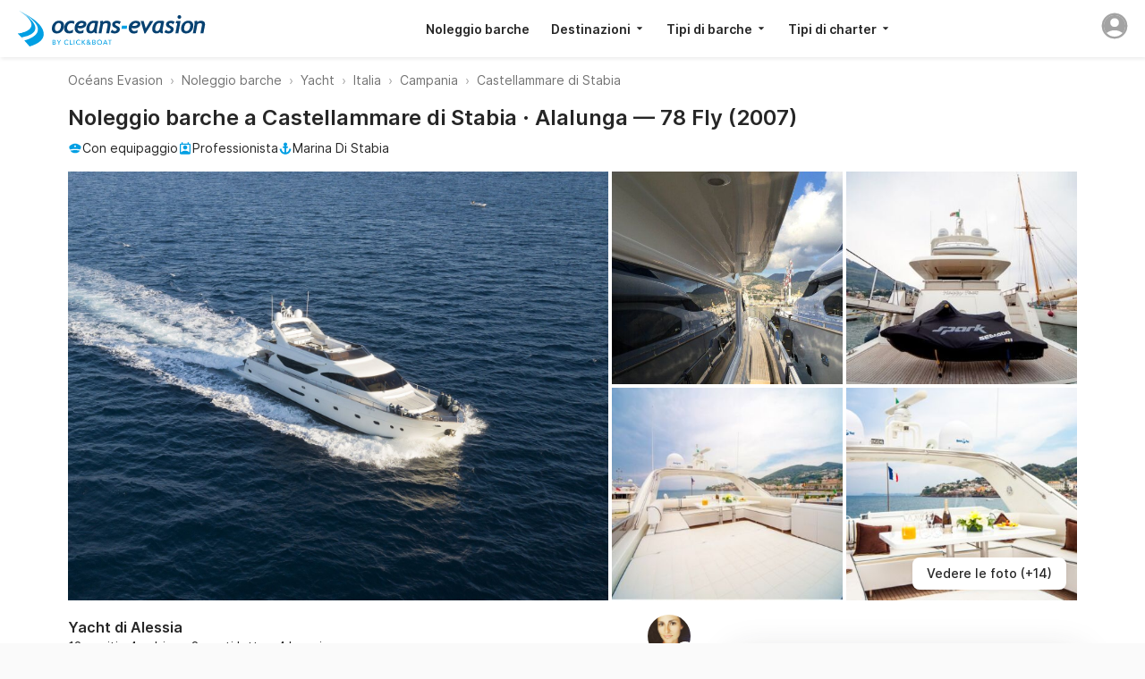

--- FILE ---
content_type: text/javascript
request_url: https://assets.oceans-evasion.com/frontend-assets/master/main.6691b1f9de407916.js
body_size: 271869
content:

!function(){try{var e="undefined"!=typeof window?window:"undefined"!=typeof global?global:"undefined"!=typeof globalThis?globalThis:"undefined"!=typeof self?self:{},n=(new e.Error).stack;n&&(e._sentryDebugIds=e._sentryDebugIds||{},e._sentryDebugIds[n]="a773724e-e593-5038-a2a4-08acc71cde8c")}catch(e){}}();
(self.webpackChunkspa=self.webpackChunkspa||[]).push([[8792],{78530:($e,Z,a)=>{"use strict";a.d(Z,{a:()=>b});var h=a(73179),u=a(74128),d=a(94640),_=a(80566),T=a(45220),F=a(54404),M=a(76251);let A=(()=>{class B{constructor(){this.elementRef=(0,T.WQX)(T.aKT),this.modalRef=(0,T.WQX)(M.U),this.modalConfig=this.modalRef.config,this.overlayRef=this.modalRef.overlayRef,this.modalData=this.modalRef.data,this.EModalAnimation=F.P,this.EModalAnimationState=d.U,this.animationState=d.U.enter,this.tabindex="-1",this.id=this.modalRef.config?.id||null,this.role=this.modalRef.config?.role||null,this.ariaModal=this.modalRef.config?.ariaModal||null,this.ariaLabelledBy=this.modalRef.config.ariaLabel?null:this.modalRef.config.ariaLabelledBy,this.ariaLabel=this.modalRef.config?.ariaLabel||null,this.ariaDescribedBy=this.modalRef.config?.ariaDescribedBy||null}close(G,k=_.d.close){this.modalAnimation&&(this.overlayRef.removePanelClass(this.modalAnimation),this.overlayRef.addPanelClass(`${this.modalAnimation}Reverse`)),setTimeout(()=>{this.modalRef.close(G,k)},100)}closeModal(){this.close()}onMouseDown(G,k){this.handleAutocloseModal(G,k)}onMouseleave(G){this.modalRef.setOnMouseleave(G)}onMouseover(G){this.modalRef.setOnMouseover(G)}static{this.\u0275fac=function(k){return new(k||B)}}static{this.\u0275dir=T.FsC({type:B,hostVars:7,hostBindings:function(k,N){1&k&&T.bIt("keydown.escape",function(){return N.closeModal()},!1,T.EBC)("mousedown",function(K){return N.onMouseDown(K,K.target)},!1,T.EBC)("mouseleave",function(K){return N.onMouseleave(K)})("mouseover",function(K){return N.onMouseover(K)}),2&k&&(T.Mr5("tabindex",N.tabindex),T.BMQ("id",N.id)("role",N.role)("aria-modal",N.ariaModal)("aria-labelledby",N.ariaLabelledBy)("aria-label",N.ariaLabel)("aria-describedby",N.ariaDescribedBy))}})}}return B})(),b=(()=>{class B extends A{constructor(){super(...arguments),this.sub=new u.a,this.class="dsModal"}ngOnInit(){this.animationState=d.U.leave,this.modalAnimation=this.modalConfig?.modalAnimation,this.sub.sink=this.overlayRef.backdropClick().subscribe(()=>{this.modalConfig.disableBackdropClick||this.close(void 0,_.d.backdropClick)}),this.parentNode=this.elementRef.nativeElement?.parentNode,this.modalConfig.swipeToClose&&this.listenSwipeToCloseEvent()}ngAfterViewInit(){const k=this.overlayRef.overlayElement.offsetHeight;this.elementRef.nativeElement.offsetHeight>k&&this.restrictModalHeight(k)}handleAutocloseModal(G,k){this.modalConfig?.autoClose&&(void 0===k&&(k=G.target),k)&&(this.parentNode.contains(k)||this.modalRef.close())}restrictModalHeight(G){this.elementRef.nativeElement.style.height=`${G}px`}listenSwipeToCloseEvent(){const k=new h.Ay.Manager(this.elementRef.nativeElement,{recognizers:[[h.Ay.Pan,{direction:h.Ay.DIRECTION_ALL}]]});k.on("pan",N=>{const w=N.changedPointers[0].pageY;this.originPositionY||(this.originPositionY=w),!(w<this.originPositionY)&&(this.overlayRef.overlayElement.style.transition="none",this.overlayRef.overlayElement.style.transform=`translateY(${w-this.originPositionY}px)`)}),k.on("panend",N=>{N.velocity>=1?this.closeModal():(this.overlayRef.overlayElement.style.transition="transform 250ms cubic-bezier(.4,.6,.69,.83)",this.overlayRef.overlayElement.style.transform="translateY(0)")})}static{this.\u0275fac=(()=>{let G;return function(N){return(G||(G=T.xGo(B)))(N||B)}})()}static{this.\u0275cmp=T.VBU({type:B,selectors:[["cab-modal"]],hostVars:2,hostBindings:function(k,N){2&k&&T.HbH(N.class)},features:[T.Vt3],decls:0,vars:0,template:function(k,N){},styles:[".dsModal[_ngcontent-%COMP%]{display:flex;flex-direction:column;align-items:center;justify-content:flex-start;width:100%;min-width:inherit;height:100%;min-height:inherit;max-height:100%;background-color:var(--backgroundSurfaceEnabled)}"]})}}return B})()},76251:($e,Z,a)=>{"use strict";a.d(Z,{U:()=>u,t:()=>d});var h=a(45220);const u=new h.nKC("ModalRef"),d=new h.nKC("ModalData")},80288:($e,Z,a)=>{"use strict";a.d(Z,{b:()=>d});var h=a(90990),u=a(80566);class d{constructor(T,F,M,A,b){this.config=T,this.content=F,this.data=M,this.overlayRef=A,this.platform=b,this.afterOpenSubject$=new h.B,this.afterOpen$=this.afterOpenSubject$.asObservable(),this.afterClosedSubject$=new h.B,this.afterClosed$=this.afterClosedSubject$.asObservable(),this.onMouseleaveSubject$=new h.B,this.onMouseleave$=this.onMouseleaveSubject$.asObservable(),this.onMouseoverSubject$=new h.B,this.onMouseover$=this.onMouseoverSubject$.asObservable(),this.handleDelay(T.delay),this.applyCustomStyle(T?.overlayStyle),this.handleDeviceDisplay(T?.modalSize)}setAfterOpened(T){this.afterOpenSubject$.next(T),this.afterOpenSubject$.complete()}setOnMouseleave(T){this.onMouseleaveSubject$.next(T)}setOnMouseover(T){this.onMouseoverSubject$.next(T)}close(T,F=u.d.close){this.closeOverlay(F,T)}closeOverlay(T,F){this.overlayRef.dispose(),this.afterClosedSubject$.next({type:T,data:F}),this.afterClosedSubject$.complete()}applyCustomStyle(T){T&&Object.entries(T).forEach(([F,M])=>{this.overlayRef.overlayElement.style.setProperty(F,M)})}handleDeviceDisplay(T){let F={};this.platform.isMobile()?this.config.fullscreenOnMobile&&(F={width:"100%",height:"100%"},this.overlayRef.overlayElement.style.setProperty("border-radius","0"),this.overlayRef.overlayElement.style.setProperty("position","absolute"),this.overlayRef.overlayElement.style.setProperty("top","0"),this.overlayRef.overlayElement.style.setProperty("right","0"),this.overlayRef.overlayElement.style.setProperty("bottom","0"),this.overlayRef.overlayElement.style.setProperty("left","0")):F={width:"46.5rem",maxWidth:"calc(100vw - 3rem)",maxHeight:"calc(100vh - 3rem)"},T&&(F={...F,...T}),this.setOverlaySize(F)}setOverlaySize({width:T,height:F,minWidth:M,minHeight:A,maxWidth:b,maxHeight:B}){this.overlayRef.updateSize({width:T,height:F,minWidth:M,minHeight:A,maxWidth:b,maxHeight:B})}handleDelay(T){T&&setTimeout(()=>this.close(),T)}}},53626:($e,Z,a)=>{"use strict";a.d(Z,{B:()=>$});var h=a(42863),u=a(32335),d=a(45220),_=a(54404),T=a(63138),F=a(31145),M=a(31133),A=a(78530);function b(H,oe){1&H&&d.eu8(0)}function B(H,oe){if(1&H&&(d.qex(0),d.DNE(1,b,1,0,"ng-container",2),d.bVm()),2&H){const Y=d.XpG();d.R7$(),d.Y8G("ngTemplateOutlet",Y.template)}}function V(H,oe){if(1&H&&(d.qex(0),d.EFF(1),d.bVm()),2&H){const Y=d.XpG(2);d.R7$(),d.JRh(Y.string)}}function G(H,oe){if(1&H&&d.DNE(0,V,2,1,"ng-container",3),2&H){const Y=d.XpG();d.Y8G("ngIf",Y.string)}}let k=(()=>{class H extends A.a{ngOnInit(){super.ngOnInit(),this.elementRef.nativeElement.style.height="auto",this.modalRef.content instanceof d.C4Q?this.template=this.modalRef.content:"string"==typeof this.modalRef.content&&(this.string=this.modalRef.content)}static{this.\u0275fac=(()=>{let Y;return function(z){return(Y||(Y=d.xGo(H)))(z||H)}})()}static{this.\u0275cmp=d.VBU({type:H,selectors:[["cab-template-modal"]],features:[d.Vt3],decls:3,vars:2,consts:[["stringPlaceholder",""],[4,"ngIf","ngIfElse"],[4,"ngTemplateOutlet"],[4,"ngIf"]],template:function(q,z){if(1&q&&d.DNE(0,B,2,1,"ng-container",1)(1,G,1,1,"ng-template",null,0,d.C5r),2&q){const x=d.sdS(2);d.Y8G("ngIf",z.template)("ngIfElse",x)}},dependencies:[M.MD,M.bT,M.T3],encapsulation:2})}}return H})();var N=a(76251),w=a(80288),K=a(69371);let $=(()=>{class H{constructor(Y,q,z,x){this.platform=Y,this.overlay=q,this.injector=z,this.zone=x}buildOverlayGlobalModalPosition(){return this.overlay.position().global()}buildOverlayFlexibleConnectedToModalPosition(Y){return this.overlay.position().flexibleConnectedTo(Y)}getDefaultModalPositionStrategy(){return this.overlay.position().global().centerVertically().centerHorizontally()}getDefaultPopoverPositionStrategy(Y,q){return this.overlay.position().flexibleConnectedTo(Y).withPositions(F.x.startBottom).withDefaultOffsetX(q?.offset?.x??0).withDefaultOffsetY(q?.offset?.y??0).withLockedPosition()}getDefaultTooltipPositionStrategy(Y){return this.overlay.position().flexibleConnectedTo(Y).withPositions(F.x.startTopOrBottom).withLockedPosition()}getModalFromRightConfig(){return{positionStrategy:this.buildOverlayGlobalModalPosition().right(),overlayStyle:{"border-radius":"0","background-color":"white"},modalAnimation:_.P.slideFromRight,modalSize:{width:"530px",maxHeight:"100vh"}}}getModalFromBottomConfig(){return{positionStrategy:this.buildOverlayGlobalModalPosition().bottom(),overlayStyle:{"border-radius":"1rem 1rem 0 0 ","background-color":"white"},modalAnimation:_.P.slideFromBottom,modalSize:{width:"100vw",maxHeight:"100vh"}}}getCenteredModalConfig(){return{positionStrategy:this.buildOverlayGlobalModalPosition().centerHorizontally().centerVertically(),overlayStyle:{"border-radius":"1rem"},modalSize:{width:"560px",height:this.platform.isMobile()?"100vh":"auto",maxHeight:"100vh"}}}getBackdropModalConfig(){return{...this.getModalFromBottomConfig(),modalSize:{width:"100vw",maxWidth:"100vw",maxHeight:"calc(100svh - 3rem)"},fullscreenOnMobile:!1,swipeToClose:!0}}openInterlocutorListFlagsModal({content:Y,data:q}){const z={disableBackdropClick:!1,fullscreenOnMobile:!1,role:"dialog",ariaModal:!0,backdropColor:T.I.blurred},x=this.overlay.create(new h.rR({hasBackdrop:!0,backdropClass:`cdk-overlay-${z?.backdropColor}-backdrop`,panelClass:[_.P.fade],positionStrategy:z.positionStrategy??this.getDefaultModalPositionStrategy()})),me=new w.b(z,Y,q,x,this.platform);return this.renderModal(me,Y,x),me}openModal({content:Y,data:q,config:z}){z=this.getModalConfiguration(z);const x=this.overlay.create(this.getModalOverlayConfig(z)),me=new w.b(z,Y,q,x,this.platform);return this.renderModal(me,Y,x),me}openPopover({origin:Y,content:q,data:z,config:x}){x=this.getPopoverConfiguration(x);const me=this.overlay.create(this.getPopoverOverlayConfig(Y,x)),Te=new w.b(x,q,z,me,this.platform);return this.renderModal(Te,q,me),Te}openTooltip({origin:Y,content:q,data:z,config:x}){x=this.getTooltipConfiguration(x);const me=this.overlay.create(this.getTooltipOverlayConfig(Y,x)),Te=new w.b(x,q,z,me,this.platform);return Te.setAfterOpened(!0),this.renderModal(Te,q,me),Te}createOverlayReferenceFromDomElement(Y,q){q=this.getModalConfiguration(q);const z=new u.pc(Y),x=this.overlay.create(this.getModalOverlayConfig(q));return x.attach(z),x}renderModal(Y,q,z){const x=this.createInjector(Y),me=this.getModalComponent(q),Te=new u.A8(me,null,x);this.zone.run(()=>{z.attach(Te)})}getModalConfiguration(Y){return{modalAnimation:_.P.fade,hasBackdrop:!0,backdropColor:T.I.soft,disableBackdropClick:!1,fullscreenOnMobile:!0,role:"dialog",ariaModal:!0,...Y,overlayStyle:{"background-color":"white",...Y?.overlayStyle}}}getPopoverConfiguration(Y){return{modalAnimation:_.P.fade,hasBackdrop:!1,role:"dialog",ariaModal:!0,modalSize:{width:"fit-content"},autoClose:!0,...Y,overlayStyle:{"background-color":"white",...Y?.overlayStyle}}}getTooltipConfiguration(Y){return{modalAnimation:_.P.fade,...Y,overlayStyle:{"background-color":"white",...Y?.overlayStyle}}}getModalOverlayConfig(Y){return new h.rR({hasBackdrop:Y?.hasBackdrop,width:Y?.modalSize?.width,height:Y?.modalSize?.height,backdropClass:`cdk-overlay-${Y?.backdropColor}-backdrop`,panelClass:this.getPanelClass(Y),positionStrategy:Y.positionStrategy??this.getDefaultModalPositionStrategy(),scrollStrategy:Y.scrollStrategy??this.getDefaultModalScrollStrategy()})}getPopoverOverlayConfig(Y,q){return new h.rR({hasBackdrop:q?.hasBackdrop,width:q?.modalSize?.width,height:q?.modalSize?.height,backdropClass:`cdk-overlay-${q?.backdropColor}-backdrop`,panelClass:this.getPanelClass(q),positionStrategy:q.positionStrategy??this.getDefaultPopoverPositionStrategy(Y,q),scrollStrategy:q.scrollStrategy??this.getDefaultPopoverScrollStrategy()})}getTooltipOverlayConfig(Y,q){return new h.rR({hasBackdrop:!1,width:q?.modalSize?.width,height:q?.modalSize?.height,panelClass:this.getPanelClass(q),positionStrategy:q.positionStrategy??this.getDefaultTooltipPositionStrategy(Y),scrollStrategy:q.scrollStrategy??this.getDefaultTooltipScrollStrategy()})}getDefaultModalScrollStrategy(){return this.overlay.scrollStrategies.block()}getDefaultPopoverScrollStrategy(){return this.overlay.scrollStrategies.reposition()}getDefaultTooltipScrollStrategy(){return this.overlay.scrollStrategies.close()}getPanelClass(Y){return Y?.modalAnimation===_.P.null?["dsOverlay"]:Y?.modalAnimation?Y.fullscreenOnMobile?["dsOverlay",Y.modalAnimation]:["dsOverlay","dsOverlay--skipSafeArea",Y.modalAnimation]:["dsOverlay",_.P.fade]}getModalComponent(Y){return"string"==typeof Y||Y instanceof d.C4Q?k:Y}createInjector(Y){return d.zZn.create({parent:this.injector,providers:[{provide:N.U,useValue:Y},{provide:N.t,useValue:Y.data}]})}static{this.\u0275fac=function(q){return new(q||H)(d.KVO(K.f),d.KVO(h.hJ),d.KVO(d.zZn),d.KVO(d.SKi))}}static{this.\u0275prov=d.jDH({token:H,factory:H.\u0275fac,providedIn:"root"})}}return H})()},31145:($e,Z,a)=>{"use strict";a.d(Z,{x:()=>u});const h=12,u={startBottomNoFallback:[{originX:"start",originY:"bottom",overlayX:"start",overlayY:"top"}],startTopNoFallback:[{originX:"start",originY:"top",overlayX:"start",overlayY:"bottom"}],startTopOrBottom:[{originX:"start",originY:"top",overlayX:"start",overlayY:"bottom"},{originX:"start",originY:"bottom",overlayX:"start",overlayY:"top"}],startBottom:[{originX:"start",originY:"bottom",overlayX:"start",overlayY:"top"},{originX:"start",originY:"bottom",overlayX:"start",overlayY:"bottom"},{originX:"center",originY:"bottom",overlayX:"center",overlayY:"top"},{originX:"center",originY:"bottom",overlayX:"center",overlayY:"bottom"},{originX:"end",originY:"bottom",overlayX:"end",overlayY:"top"},{originX:"end",originY:"bottom",overlayX:"end",overlayY:"bottom"}],startTop:[{originX:"start",originY:"top",overlayX:"start",overlayY:"top"},{originX:"start",originY:"top",overlayX:"start",overlayY:"bottom"},{originX:"center",originY:"top",overlayX:"center",overlayY:"top"}],endBottom:[{originX:"end",originY:"bottom",overlayX:"end",overlayY:"top"},{originX:"end",originY:"bottom",overlayX:"end",overlayY:"bottom"},{originX:"center",originY:"bottom",overlayX:"center",overlayY:"bottom"}],endTop:[{originX:"end",originY:"top",overlayX:"end",overlayY:"bottom"},{originX:"end",originY:"top",overlayX:"end",overlayY:"top"},{originX:"center",originY:"top",overlayX:"center",overlayY:"top"}],center:[{originX:"center",originY:"center",overlayX:"center",overlayY:"center"}],notif:[{originX:"end",originY:"top",overlayX:"end",overlayY:"top"}],tooltipFromTop:[{originX:"start",originY:"top",overlayX:"start",overlayY:"bottom",offsetX:-h},{originX:"start",originY:"bottom",overlayX:"start",overlayY:"top",offsetX:-h},{originX:"center",originY:"top",overlayX:"center",overlayY:"bottom"},{originX:"center",originY:"bottom",overlayX:"center",overlayY:"top"},{originX:"end",originY:"top",overlayX:"end",overlayY:"bottom",offsetX:h},{originX:"end",originY:"bottom",overlayX:"end",overlayY:"top",offsetX:h}],tooltipFromBottom:[{originX:"start",originY:"bottom",overlayX:"start",overlayY:"top",offsetX:-h},{originX:"start",originY:"top",overlayX:"start",overlayY:"bottom",offsetX:-h},{originX:"center",originY:"bottom",overlayX:"center",overlayY:"top"},{originX:"center",originY:"top",overlayX:"center",overlayY:"bottom"},{originX:"end",originY:"bottom",overlayX:"end",overlayY:"top",offsetX:h},{originX:"end",originY:"top",overlayX:"end",overlayY:"bottom",offsetX:h}],bottomTopCenter:[{originX:"center",originY:"bottom",overlayX:"center",overlayY:"top",offsetY:8}],centerBottom:[{originX:"center",originY:"bottom",overlayX:"center",overlayY:"top"}],centerTop:[{originX:"center",originY:"top",overlayX:"center",overlayY:"bottom"}],startBottomEndBottom:[{originX:"start",originY:"bottom",overlayX:"end",overlayY:"bottom"}],startTopEndTop:[{originX:"start",originY:"top",overlayX:"end",overlayY:"top"}]}},31797:($e,Z,a)=>{"use strict";a.d(Z,{R:()=>u});const u=new(a(45220).nKC)("IconsUrl")},39928:($e,Z,a)=>{"use strict";a.d(Z,{D:()=>h});var h=function(u){return u.add="icon-add-24",u.anchor="anchor",u.apple="logo-apple",u.archived="icon-archived-24",u.arrowBottom="icon-arrowBottom-24",u.arrowLeft="icon-arrowLeft-24",u.arrowRight="icon-arrowRight-24",u.arrowTop="icon-arrowTop-24",u.bed="icon-bed-48",u.bin="icon-bin-24px",u.bolt="icon-bolt-24",u.bunkBed="icon-bunk_bed-48",u.burger="icon-burger-24",u.cabCircle="CAB-circle",u.cabCull="CAB-full",u.calendar24="icon-calendar-24",u.calendar48="icon-calendar-48",u.calendarDot="icon-calendar-dot-20",u.calendarMonth="calendar_month",u.captain="icon-captain-48",u.catamaran="icon-catamaran-48",u.checkmark="icon-checkmark-24",u.checkmarkRounded="icon-checkmarkRounded-48",u.chevronBottom="icon-chevronBottom-24",u.chevronLeft="icon-chevronLeft-24",u.chevronRight="icon-chevronRight-24",u.chevronTop="icon-chevronTop-24",u.clock48="icon-clock-48",u.cookies="icon-cookies-48",u.cross24="icon-cross-24",u.cross48="icon-cross-48",u.crossAlt="icon-crossAlt-24",u.cv="icon-cv-48",u.diamond="icon-diamond-48",u.doubleBed="icon-double_bed-48",u.email24="icon-email-24",u.email48="icon-email-48",u.error="icon-error-24",u.event="event",u.eyeOff="icon-eyeOff-24",u.eyeOn="icon-eyeOn-24",u.facebook="logo-facebook",u.filter="icon-filter-24",u.freeCancellation="icon-free-cancellation",u.globe="icon-globe-24",u.google="logo-google",u.group="icon-group-48",u.heartFull="icon-heartFull-48",u.houseboat="icon-houseboat-48",u.iaMagic="ia-magic",u.information="icon-informations-24",u.informationFilled="icon-informations-filled-28",u.instantBooking="icon-instantbooking-24",u.jetski="icon-jetski-48",u.loading="loading",u.lockAlt="icon-lockAlt-16",u.lockCheck48="icon-lockCheck-48",u.map="icon-map-48",u.markAsArchive="mark-as-archive",u.markAsImportant="mark-as-important",u.markAsUnread="mark_chat_unread",u.markAsUnreadFilled="mark_chat_unread_filled",u.menu24="icon-menu-24px",u.messenger="logo-messenger",u.motorboat="icon-motorboat-48",u.nauCircle="NAU-circle",u.nauFull="NAU-full",u.navAccount="icon-nav-account",u.navAccountWithAvatar="icon-nav-account-with-avatar",u.navBookings="icon-nav-bookings",u.navCalendar="icon-nav-calendar",u.navChevron="icon-nav-chevron",u.navFavorites="icon-nav-favorites",u.navMessages="icon-nav-messages",u.navSearch="icon-nav-search",u.newCab="new-cab",u.notificationsActive="notifications-active",u.oeCircle="OE-circle",u.oeFull="OE-full",u.person24="icon-person-24",u.pinFilled="icon-pinFilled-24",u.placeholder="icon-placeholder-48",u.productTypeCatamaran="product-type-catamaran",u.productTypeGulet="product-type-gulet",u.productTypeHouseboat="product-type-houseboat",u.productTypeJetski="product-type-jetski",u.productTypeMotorboat="product-type-motorboat",u.productTypeRib="product-type-rib",u.productTypeSailboat="product-type-sailboat",u.productTypeSailyacht="product-type-sailyacht",u.productTypeWithoutLicense="product-type-without-license",u.productTypeYacht="product-type-yacht",u.protection="icon-protection-24",u.protectionNoBorder="icon-protection-noborder-24",u.rib="icon-rib-48",u.sailyacht="icon-sailyacht-48",u.salesDashboardBypass="salesdashboard-bypass",u.salesDashboardCabLogo="salesdashboard-cabLogo",u.salesDashboardChatBubble="salesdashboard-chat_bubble",u.salesDashboardNotifications="salesdashboard-notifications",u.salesDashboardReceipt="salesdashboard-receipt",u.salesDashboardReturnArrow="salesdashboard-return-arrow",u.salesDashboardSpecialOffer="salesdashboard-special-offer",u.salesDashboardSuperowner="salesdashboard-superowner",u.salesDashboardTenantIsRepeater="salesdashboard-tenant-is-repeater",u.scanCircle="SCAN-circle",u.scanFull="SCAN-full",u.shoppingmode="shoppingmode",u.singleBed="icon-single_bed-48",u.skipper="icon-skipper-17",u.sofaBed="icon-sofa-48",u.sort="icon-sort-24",u.sparklingStars="icon-sparkling-stars-26",u.star="star",u.starFull="icon-starFull-48",u.starFull2="icon-starFull2-48",u.starGreen="star-green",u.starInCircle="icon-circledStar-24",u.starInline="star-inline",u.stepPointOff="icon-step-point-off-24",u.stepPointOn="icon-step-point-on-24",u.superOwner="SuperOwner",u.tag="icon-tag-24",u.trophy24="icon-trophy-24",u.union="icon-union",u.warning="icon-warning",u.withoutCaptain="icon-without-captain-48",u.withoutLicense="icon-boatWithoutLicense-48",u.yacht="icon-yacht-48",u}(h||{})},45996:($e,Z,a)=>{"use strict";a.d(Z,{L:()=>h});var h=function(u){return u.de="de",u.en="en",u.es="es",u.fr="fr",u.gr="el",u.it="it",u.nl="nl",u.pl="pl",u.pt="pt",u.ru="ru",u.se="sv",u.uk="en-GB",u.us="en-US",u}(h||{})},94640:($e,Z,a)=>{"use strict";a.d(Z,{U:()=>h});var h=function(u){return u.enter="enter",u.leave="leave",u.void="void",u}(h||{})},54404:($e,Z,a)=>{"use strict";a.d(Z,{P:()=>h});var h=function(u){return u.fade="fade",u.null="null",u.slideFromBottom="slideFromBottom",u.slideFromLeft="slideFromLeft",u.slideFromRight="slideFromRight",u.slideFromTop="slideFromTop",u}(h||{})},63138:($e,Z,a)=>{"use strict";a.d(Z,{I:()=>h});var h=function(u){return u.black="black",u.blurred="blurred",u.dark="dark",u.light="light",u.soft="soft",u.trans="trans",u}(h||{})},80566:($e,Z,a)=>{"use strict";a.d(Z,{d:()=>h});var h=function(u){return u.backdropClick="backdropClick",u.close="close",u}(h||{})},51127:($e,Z,a)=>{"use strict";a.d(Z,{v:()=>h});var h=function(u){return u.CONNECTED_ACCOUNT="/account/is-owner",u.PRODUCT_SUGGESTIONS="/product/{productId}/suggestions",u.BOOKING_DETAIL="booking/{bookingId}/detail",u.LANDING_INFORMATION="/lp/information",u.PRODUCTS="/products",u.ACTIVITIES="/activities",u.PRODUCTS_COUNT="/products/count",u.CURRENCIES="/currencies",u.MESSAGES="/messages",u.LEADS="/leads",u.SALES_SETTINGS="/account/sales-settings",u.SALE_TEAMMATES="/account/sales-teammates",u.TAKE_LEAD="/leads/:leadId/assign",u.SNOOZE_NOTIF="/leads/:leadId/snooze-review",u.GET_LEADS_COUNT="/leads/get-leads-count",u.SLEEPING_AREAS="/product/:productId/sleeping-area",u.PRODUCT_FAVORITE="/products/:productId/favorite",u.AUTOCOMPLETE_PLACES="/autocomplete/places",u.AUTH_EMAIL_EXISTS="/auth/email/exists",u.AUTH_REGISTER="/auth/register",u.AUTH_LOGIN="/auth/login",u.ACCOUNT_CONVERSATION_LIST="/account/conversations",u.PRODUCT_ITINERARIES="/products/:productId/itineraries",u.SIGNUP="/libs/Api/API.php?rquest=Compte",u.LOGIN="/libs/Api/API.php?rquest=CompteConnexion",u.RESET_PASSWORD="/libs/Api/API.php?rquest=PasswordReset",u.LOGOUT="/api/v3/users/logout",u.USERS="/api/v3/users",u.CROSS_SITE_REDIRECT="/api/v3/cross-site-redirect",u}(h||{})},85927:($e,Z,a)=>{"use strict";a.d(Z,{_:()=>d});let u={PRODUCTION:!0,API_V6_PATH:"/api/v6",I18N_PATH:"/assets/i18n/[BRAND_PATH]",ICON_PATH:"assets/icons",IMAGE_TEMPLATE_PATH:"/v1/p/[IMAGE_NAME].search2.jpg",IMAGE_ACCOUNT_TEMPLATE_PATH:"/v1/a/[IMAGE_NAME].[IMAGE_SIZE].jpg",IMAGE_PRODUCT_TEMPLATE_PATH:"/v1/p/[IMAGE_NAME].[IMAGE_SIZE].jpg",DEBOUNCE_TIME_USER_INTERACTION:300,FALLBACK_LANGUAGE:"en",ADJUST_ENV:a(20351).P0.Production};function d(_){return window.ENV&&window.ENV[_]||u[_]}},9317:($e,Z,a)=>{"use strict";a.d(Z,{l:()=>oe});var h=a(38210),u=a.n(h),d=a(70152),_=a.n(d),T=a(54920),F=a.n(T),M=a(69620),A=a.n(M),b=a(59377),B=a.n(b),V=a(57655),G=a.n(V),k=a(30024),N=a.n(k),w=a(87474),K=a.n(w),$=a(11063),H=a.n($);function oe(){return u().extend(G()),u().extend(F()),u().extend(_()),u().extend(A()),u().extend(B()),u().extend(N()),u().extend(H()),u().extend(K()),[]}},75403:($e,Z,a)=>{"use strict";a.d(Z,{x:()=>u});var h=a(77566);function u(d){let _=new h.Nl;return Object.keys(d).forEach(T=>{void 0!==d[T]&&("boolean"==typeof d[T]?_=_.append(T.toString(),d[T]?"1":"0"):d[T]instanceof Array?d[T].forEach(F=>{_=_.append(`${T.toString()}[]`,F)}):_=_.append(T.toString(),d[T]))}),_}},83349:($e,Z,a)=>{"use strict";a.d(Z,{p:()=>h});var h=function(u){return u.AutosuggestionsFromSimilarityDataAlgo="AutosuggestionsFromSimilarityDataAlgo",u.SearchAlgo="SearchAlgo",u.amex="Amex",u.dwsMultiverse="DWS - Multiverse",u.flagTofoIaSearch="[FLAG] search_page landing_page - tofo ia_search",u.flexibleDates="[FLAG] Flexible Dates",u.messengerImprovement="NPS CAB Messenger - Improvements",u.seoRebootNewHomepage="Home_page - SEOReboot new homepage",u.tofoHideInformations="search_page landing_page - tofo hide_informations",u}(h||{})},91279:($e,Z,a)=>{"use strict";a.d(Z,{F5:()=>u,My:()=>_,UB:()=>d});var h=a(39928),u=function(T){return T.catamaran="Catamaran",T.gulet="Gulet",T.houseBoat="Houseboat",T.jetSki="Jet Ski",T.motorBoat="Motorboat",T.motorYacht="Motor Yacht",T.rib="RIB",T.sailBoat="Sailboat",T.sailYacht="Sail Yacht",T.withoutLicense="Without license",T.yacht="Yacht",T}(u||{});function d(T){switch(T){case u.catamaran:return h.D.productTypeCatamaran;case u.gulet:return h.D.productTypeGulet;case u.houseBoat:return h.D.productTypeHouseboat;case u.jetSki:return h.D.productTypeJetski;case u.motorBoat:return h.D.productTypeMotorboat;case u.motorYacht:case u.yacht:return h.D.productTypeYacht;case u.rib:return h.D.productTypeRib;case u.sailBoat:return h.D.productTypeSailboat;case u.sailYacht:return h.D.productTypeSailyacht;case u.withoutLicense:return h.D.productTypeWithoutLicense;default:return h.D.productTypeMotorboat}}function _(T){switch(T){case u.catamaran:return"ProductType:Catamaran";case u.gulet:return"ProductType:Gulet";case u.houseBoat:return"ProductType:Houseboat";case u.jetSki:return"ProductType:Jet Ski";case u.motorBoat:return"ProductType:Motorboat";case u.motorYacht:return"ProductType:Motor Yacht";case u.yacht:return"ProductType:Yacht";case u.rib:return"ProductType:RIB";case u.sailBoat:return"ProductType:Sailboat";case u.sailYacht:return"ProductType:Sail Yacht";case u.withoutLicense:return"ProductType:Without license"}}},54128:($e,Z,a)=>{"use strict";a.d(Z,{v:()=>h});var h=function(u){return u.withCaptain="With captain",u.withOrWithoutCaptain="With or without captain",u.withoutCaptain="Without captain",u}(h||{})},81515:($e,Z,a)=>{"use strict";a.d(Z,{B:()=>h});var h=function(u){return u.day="D",u.dayDay="ddd D",u.dayDotMonth="D[.] MMM",u.dayMonth="D MMM",u.dayMonthDot="D MMM[.]",u.dayMonthDotPreposition="D [de] MMM[.]",u.dayMonthFull="D MMMM",u.dayMonthFullDot="D[.] MMMM",u.dayMonthFullPreposition="D [de] MMMM",u.dayMonthFullTwoDigits="DD MMMM",u.dayMonthFullYear="D MMMM YYYY",u.dayMonthFullYearTwoDigits="DD MMMM YYYY",u.dayMonthPreposition="D [de] MMM",u.dayMonthTwoDigits="DD MMM",u.dayMonthWithSeparator="DD/MM",u.dayMonthYear="DD MMM YYYY",u.dayTwoDigits="DD",u.full="YYYY-MM-DD HH:mm:ss",u.fullWithDefaultHours="YYYY-MM-DD 00:00:00",u.hour="HH:mm",u.hourMinuteAntePostMeridiem="hh:mm a",u.localized="LL",u.localizedFull="LLL",u.localizedShort="ll",u.localizedShortDayNameAndMonth="ddd D",u.localizedSmall="L",u.localizedTime="LT",u.monthDay="MMM D",u.monthDayFull="MMMM D",u.monthFullYearFull="MMMM YYYY",u.searchQueryParam="YYYY-MM-DD",u.year="YYYY",u}(h||{})},41145:($e,Z,a)=>{"use strict";a.d(Z,{z:()=>h});var h=function(u){return u.abTests="AB_TESTS",u.activityTypes="ACTIVITY_TYPES",u.adjustEnv="ADJUST_ENV",u.apiV6Path="API_V6_PATH",u.appEnv="APP_ENV",u.authToken="AUTH_TOKEN",u.awsS3PublicBucket="GLOBAL_PUBLIC_AWS_S3_BUCKET",u.brand="BRAND",u.cdn="CDN",u.cdnDeployUrl="DEPLOY_URL",u.cloudinaryCloudName="CLOUDINARY_CLOUD_NAME",u.currencyCode="DEFAULT_CURRENCY_CODE",u.currencyRate="DEFAULT_CURRENCY_RATE",u.currencySymbol="DEFAULT_CURRENCY_SYMBOL",u.debounceTimeUserInteraction="DEBOUNCE_TIME_USER_INTERACTION",u.defaultLanguage="DEFAULT_LANGUAGE",u.didomiId="DIDOMI_ID",u.didomiVersionUuid="DIDOMI_VERSION_UUID",u.facebookAppId="FACEBOOK_APP_ID",u.fallbackLanguage="FALLBACK_LANGUAGE",u.firebaseAppleSignInMobileAppEnabled="FIREBASE_APPLE_SIGN_IN_MOBILE_APP_ENABLED",u.firebaseAppleSignInWebEnabled="FIREBASE_APPLE_SIGN_IN_WEB_ENABLED",u.firebaseFacebookSignInMobileAppEnabled="FIREBASE_FACEBOOK_SIGN_IN_MOBILE_APP_ENABLED",u.firebaseFacebookSignInWebEnabled="FIREBASE_FACEBOOK_SIGN_IN_WEB_ENABLED",u.firebaseGoogleSignInMobileAppEnabled="FIREBASE_GOOGLE_SIGN_IN_MOBILE_APP_ENABLED",u.firebaseGoogleSignInWebEnabled="FIREBASE_GOOGLE_SIGN_IN_WEB_ENABLED",u.firebaseProjectId="FIREBASE_PROJECT_ID",u.firebaseSAProjectName="FIREBASE_SA_PROJECT_NAME",u.googleFirebaseApiKey="GOOGLE_FIREBASE_API_KEY",u.gtmId="GTM_ID",u.i18nPath="I18N_PATH",u.iconPath="ICON_PATH",u.imageAccountTemplatePath="IMAGE_ACCOUNT_TEMPLATE_PATH",u.imageProductTemplatePath="IMAGE_PRODUCT_TEMPLATE_PATH",u.imageTemplatePath="IMAGE_TEMPLATE_PATH",u.isContentManagementPlatformEnabled="IS_CONTENT_MANAGEMENT_PLATFORM_ENABLED",u.isEligibleForSurvicateTenantAIForm="IS_ELIGIBLE_FOR_SURVICATE_TENANT_AI_FORM",u.isOwner="IS_OWNER",u.isTrackingEnabled="IS_TRACKING_ENABLED",u.isWebview="IS_WEBVIEW",u.languageCode="LANGUAGE_CODE",u.openGraphImage="OPEN_GRAPH_IMAGE",u.phonePrefixes="PHONE_PREFIXES",u.production="PRODUCTION",u.sentryDSNFront="SENTRY_DSN_FRONT",u.sentryEnvFront="SENTRY_ENV_FRONT",u.sentryProfilingSampleRate="SENTRY_FRONT_PROFLING_SAMPLE_RATE",u.sentryTracingSampleRate="SENTRY_FRONT_TRACING_SAMPLE_RATE",u.shouldMockThirdParties="SHOULD_MOCK_THIRD_PARTIES",u.siteUrl="SITE_URL",u.stripeApiVersion="STRIPE_API_VERSION",u.stripePublicKey="STRIPE_PUBLIC_KEY",u.survicateOptOutQuestionId="SURVICATE_OPT_OUT_QUESTION_ID",u.survicateOptOutSurveyId="SURVICATE_OPT_OUT_SURVEY_ID",u.survicateOptOutYesAnswerId="SURVICATE_OPT_OUT_YES_ANSWER_ID",u.survicateWorkspaceKey="SURVICATE_WORKSPACE_KEY",u.trackingData="TRACKING_DATA",u.userId="USER_ID",u.visitorUlid="VISITOR_ULID",u}(h||{})},13203:($e,Z,a)=>{"use strict";a.d(Z,{d:()=>h});var h=function(u){return u.afternoon="afternoon",u.morning="morning",u}(h||{})},7119:($e,Z,a)=>{"use strict";a.d(Z,{D:()=>h});var h=function(u){return u.private="private",u.professional="professional",u}(h||{})},3313:($e,Z,a)=>{"use strict";a.d(Z,{I:()=>h});var h=function(u){return u.de="erlebnisse",u.el="empeiries",u.en="experiences",u["en-GB"]="experiences",u["en-US"]="experiences",u.es="experiencias",u.fr="experiences",u.it="esperienze",u.nl="ervaringen",u.pl="doswiadczenia",u.pt="experiencias",u.ru="vpechatleniya",u.sv="upplevelser",u}(h||{})},11390:($e,Z,a)=>{"use strict";var h;a.d(Z,{T:()=>h}),function(u){let d;var _;u.BOAT_TYPE_SEPARATOR=";",(_=d=u.EDeprecatedQueryParams||(u.EDeprecatedQueryParams={})).boatTypes="ProduitTypeId",_.endDate="DateFin",_.numberOfPeople="numberOfPeoples",_.startDate="DateDebut"}(h||(h={}))},30941:($e,Z,a)=>{"use strict";a.d(Z,{x:()=>h});var h=function(u){return u.de="boot-mieten",u.el="enoikiasi-skafous",u.en="boat-rental",u["en-GB"]="boat-hire",u["en-US"]="boat-rental",u.es="alquiler-barcos",u.fr="location-bateau",u.it="noleggio-barche",u.nl="boot-huren",u.pl="czarter-jacht\xf3w",u.pt="aluguel-barcos",u.ru="arenda-yachty",u.sv="hyra-bat",u}(h||{})},14950:($e,Z,a)=>{"use strict";a.d(Z,{G:()=>h});var h=function(u){return u.asc="ASC",u.desc="DESC",u}(h||{})},30513:($e,Z,a)=>{"use strict";a.d(Z,{u:()=>h});var h=function(u){return u.default="default",u.discount="discount",u.price="price",u.reviewsAvg="reviewsAvg",u.score="score",u}(h||{})},15208:($e,Z,a)=>{"use strict";a.d(Z,{l:()=>h});const h={fr:"Fran\xe7ais",en:"English",es:"Espa\xf1ol",it:"Italiano",de:"Deutsch",nl:"Nederlands","en-US":"English (US)","en-GB":"English (UK)",pl:"Polski",el:"\u0395\u03bb\u03bb\u03b7\u03bd\u03b9\u03ba\u03ac",ru:"\u0420\u0443\u0441\u0441\u043a\u0438\u0439",pt:"Portugu\xeas",sv:"Svenska"}},68027:($e,Z,a)=>{"use strict";a.d(Z,{n:()=>_});var h=a(45220);const u=()=>[Promise.all([a.e(7890),a.e(1043),a.e(7868),a.e(7005)]).then(a.bind(a,77868)).then(T=>T.AuthFunnelModalComponent)];function d(T,F){1&T&&h.nrm(0,"app-auth-funnel-modal")}let _=(()=>{class T{static{this.\u0275fac=function(A){return new(A||T)}}static{this.\u0275cmp=h.VBU({type:T,selectors:[["app-auth-funnel-modal-defer"]],decls:3,vars:0,template:function(A,b){1&A&&(h.DNE(0,d,1,0),h.nv$(1,0,u),h.g25())},styles:["[_nghost-%COMP%]{overflow:auto;overscroll-behavior:contain;display:block;width:100%}"]})}}return T})()},26779:($e,Z,a)=>{"use strict";a.d(Z,{$x:()=>G,RC:()=>B,zb:()=>V});const h={country:"FR",text:"France",code:"33"},u={country:"ES",text:"Spain",code:"34"},d={country:"IT",text:"Italy",code:"39"},_={country:"DE",text:"Germany",code:"49"},T={country:"GB",text:"United Kingdom",code:"44"},F={country:"US",text:"United States",code:"1"},M={country:"NL",text:"Netherlands",code:"31"},A={country:"CH",text:"Switzerland",code:"41"},b={country:"BE",text:"Belgium",code:"32"},B=[h,u,d,_,T,F,M,A,b],V=[{country:"AF",text:"Afghanistan",code:"93"},{country:"AX",text:"\xc5land Islands",code:"358"},{country:"AL",text:"Albania",code:"355"},{country:"DZ",text:"Algeria",code:"213"},{country:"AS",text:"American Samoa",code:"1"},{country:"AD",text:"Andorra",code:"376"},{country:"AO",text:"Angola",code:"244"},{country:"AI",text:"Anguilla",code:"1"},{country:"AG",text:"Antigua and Barbuda",code:"1"},{country:"AR",text:"Argentina",code:"54"},{country:"AM",text:"Armenia",code:"374"},{country:"AW",text:"Aruba",code:"297"},{country:"AU",text:"Australia",code:"61"},{country:"AT",text:"Austria",code:"43"},{country:"AZ",text:"Azerbaijan",code:"994"},{country:"BS",text:"Bahamas",code:"1"},{country:"BH",text:"Bahrain",code:"973"},{country:"BD",text:"Bangladesh",code:"880"},{country:"BB",text:"Barbados",code:"1"},{country:"BY",text:"Belarus",code:"375"},b,{country:"BZ",text:"Belize",code:"501"},{country:"BJ",text:"Benin",code:"229"},{country:"BM",text:"Bermuda",code:"1"},{country:"BT",text:"Bhutan",code:"975"},{country:"BO",text:"Bolivia",code:"591"},{country:"BA",text:"Bosnia and Herzegovina",code:"387"},{country:"BW",text:"Botswana",code:"267"},{country:"BR",text:"Brazil",code:"55"},{country:"IO",text:"British Indian Ocean Territory",code:"246"},{country:"VG",text:"British Virgin Islands",code:"1"},{country:"BN",text:"Brunei",code:"673"},{country:"BG",text:"Bulgaria",code:"359"},{country:"BF",text:"Burkina Faso",code:"226"},{country:"BI",text:"Burundi",code:"257"},{country:"KH",text:"Cambodia",code:"855"},{country:"CM",text:"Cameroon",code:"237"},{country:"CA",text:"Canada",code:"1"},{country:"CV",text:"Cape Verde",code:"238"},{country:"BQ",text:"Caribbean Netherlands",code:"599"},{country:"KY",text:"Cayman Islands",code:"1"},{country:"CF",text:"Central African Republic",code:"236"},{country:"TD",text:"Chad",code:"235"},{country:"CL",text:"Chile",code:"56"},{country:"CN",text:"China",code:"86"},{country:"CX",text:"Christmas Island",code:"61"},{country:"CC",text:"Cocos [Keeling] Islands",code:"61"},{country:"CO",text:"Colombia",code:"57"},{country:"KM",text:"Comoros",code:"269"},{country:"CG",text:"Congo",code:"242"},{country:"CK",text:"Cook Islands",code:"682"},{country:"CR",text:"Costa Rica",code:"506"},{country:"HR",text:"Croatia",code:"385"},{country:"CU",text:"Cuba",code:"53"},{country:"CW",text:"Cura\xe7ao",code:"599"},{country:"CY",text:"Cyprus",code:"357"},{country:"CZ",text:"Czech Republic",code:"420"},{country:"CD",text:"Democratic Republic of the Congo",code:"243"},{country:"DK",text:"Denmark",code:"45"},{country:"DJ",text:"Djibouti",code:"253"},{country:"DM",text:"Dominica",code:"1"},{country:"DO",text:"Dominican Republic",code:"1"},{country:"TL",text:"East Timor",code:"670"},{country:"EC",text:"Ecuador",code:"593"},{country:"EG",text:"Egypt",code:"20"},{country:"SV",text:"El Salvador",code:"503"},{country:"GQ",text:"Equatorial Guinea",code:"240"},{country:"ER",text:"Eritrea",code:"291"},{country:"EE",text:"Estonia",code:"372"},{country:"ET",text:"Ethiopia",code:"251"},{country:"FK",text:"Falkland Islands [Islas Malvinas]",code:"500"},{country:"FO",text:"Faroe Islands",code:"298"},{country:"FJ",text:"Fiji",code:"679"},{country:"FI",text:"Finland",code:"358"},{country:"GF",text:"French Guiana",code:"594"},h,{country:"PF",text:"French Polynesia",code:"689"},{country:"GA",text:"Gabon",code:"241"},{country:"GM",text:"Gambia",code:"220"},{country:"GE",text:"Georgia",code:"995"},_,{country:"GH",text:"Ghana",code:"233"},{country:"GI",text:"Gibraltar",code:"350"},{country:"GR",text:"Greece",code:"30"},{country:"GL",text:"Greenland",code:"299"},{country:"GD",text:"Grenada",code:"1"},{country:"GP",text:"Guadeloupe",code:"590"},{country:"GU",text:"Guam",code:"1"},{country:"GT",text:"Guatemala",code:"502"},{country:"GG",text:"Guernsey",code:"44"},{country:"GN",text:"Guinea",code:"224"},{country:"GW",text:"Guinea-Bissau",code:"245"},{country:"GY",text:"Guyana",code:"592"},{country:"HT",text:"Haiti",code:"509"},{country:"HN",text:"Honduras",code:"504"},{country:"HK",text:"Hong Kong",code:"852"},{country:"HU",text:"Hungary",code:"36"},{country:"IS",text:"Iceland",code:"354"},{country:"IN",text:"India",code:"91"},{country:"ID",text:"Indonesia",code:"62"},{country:"IQ",text:"Iraq",code:"964"},{country:"IE",text:"Ireland",code:"353"},{country:"IM",text:"Isle of Man",code:"44"},{country:"IL",text:"Israel",code:"972"},d,{country:"CI",text:"Ivory Coast",code:"225"},{country:"JM",text:"Jamaica",code:"1"},{country:"JP",text:"Japan",code:"81"},{country:"JE",text:"Jersey",code:"44"},{country:"JO",text:"Jordan",code:"962"},{country:"KZ",text:"Kazakhstan",code:"7"},{country:"KE",text:"Kenya",code:"254"},{country:"KI",text:"Kiribati",code:"686"},{country:"KW",text:"Kuwait",code:"965"},{country:"KG",text:"Kyrgyzstan",code:"996"},{country:"LA",text:"Laos",code:"856"},{country:"LV",text:"Latvia",code:"371"},{country:"LB",text:"Lebanon",code:"961"},{country:"LS",text:"Lesotho",code:"266"},{country:"LR",text:"Liberia",code:"231"},{country:"LY",text:"Libya",code:"218"},{country:"LI",text:"Liechtenstein",code:"423"},{country:"LT",text:"Lithuania",code:"370"},{country:"LU",text:"Luxembourg",code:"352"},{country:"MO",text:"Macau",code:"853"},{country:"MK",text:"Macedonia",code:"389"},{country:"MG",text:"Madagascar",code:"261"},{country:"MW",text:"Malawi",code:"265"},{country:"MY",text:"Malaysia",code:"60"},{country:"MV",text:"Maldives",code:"960"},{country:"ML",text:"Mali",code:"223"},{country:"MT",text:"Malta",code:"356"},{country:"MH",text:"Marshall Islands",code:"692"},{country:"MQ",text:"Martinique",code:"596"},{country:"MR",text:"Mauritania",code:"222"},{country:"MU",text:"Mauritius",code:"230"},{country:"YT",text:"Mayotte",code:"262"},{country:"MX",text:"Mexico",code:"52"},{country:"FM",text:"Micronesia",code:"691"},{country:"MD",text:"Moldova",code:"373"},{country:"MC",text:"Monaco",code:"377"},{country:"MN",text:"Mongolia",code:"976"},{country:"ME",text:"Montenegro",code:"382"},{country:"MS",text:"Montserrat",code:"1"},{country:"MA",text:"Morocco",code:"212"},{country:"MZ",text:"Mozambique",code:"258"},{country:"MM",text:"Myanmar [Burma]",code:"95"},{country:"NA",text:"Namibia",code:"264"},{country:"NR",text:"Nauru",code:"674"},{country:"NP",text:"Nepal",code:"977"},M,{country:"NC",text:"New Caledonia",code:"687"},{country:"NZ",text:"New Zealand",code:"64"},{country:"NI",text:"Nicaragua",code:"505"},{country:"NE",text:"Niger",code:"227"},{country:"NG",text:"Nigeria",code:"234"},{country:"NU",text:"Niue",code:"683"},{country:"NF",text:"Norfolk Island",code:"672"},{country:"MP",text:"Northern Mariana Islands",code:"1"},{country:"NO",text:"Norway",code:"47"},{country:"OM",text:"Oman",code:"968"},{country:"PK",text:"Pakistan",code:"92"},{country:"PW",text:"Palau",code:"680"},{country:"PS",text:"Palestinian Territories",code:"970"},{country:"PA",text:"Panama",code:"507"},{country:"PG",text:"Papua New Guinea",code:"675"},{country:"PY",text:"Paraguay",code:"595"},{country:"PE",text:"Peru",code:"51"},{country:"PH",text:"Philippines",code:"63"},{country:"PN",text:"Pitcairn Islands",code:"64"},{country:"PL",text:"Poland",code:"48"},{country:"PT",text:"Portugal",code:"351"},{country:"PR",text:"Puerto Rico",code:"1"},{country:"QA",text:"Qatar",code:"974"},{country:"RE",text:"R\xe9union",code:"262"},{country:"RO",text:"Romania",code:"40"},{country:"RU",text:"Russia",code:"7"},{country:"RW",text:"Rwanda",code:"250"},{country:"BL",text:"Saint Barth\xe9lemy",code:"590"},{country:"SH",text:"Saint Helena",code:"290"},{country:"KN",text:"Saint Kitts and Nevis",code:"1"},{country:"LC",text:"Saint Lucia",code:"1"},{country:"MF",text:"Saint Martin",code:"590"},{country:"PM",text:"Saint Pierre and Miquelon",code:"508"},{country:"VC",text:"Saint Vincent and the Grenadines",code:"1"},{country:"WS",text:"Samoa",code:"685"},{country:"SM",text:"San Marino",code:"378"},{country:"ST",text:"S\xe3o Tom\xe9 and Pr\xedncipe",code:"239"},{country:"SA",text:"Saudi Arabia",code:"966"},{country:"SN",text:"Senegal",code:"221"},{country:"RS",text:"Serbia",code:"381"},{country:"SC",text:"Seychelles",code:"248"},{country:"SL",text:"Sierra Leone",code:"232"},{country:"SG",text:"Singapore",code:"65"},{country:"SX",text:"Sint Maarten",code:"1"},{country:"SK",text:"Slovakia",code:"421"},{country:"SI",text:"Slovenia",code:"386"},{country:"SB",text:"Solomon Islands",code:"677"},{country:"SO",text:"Somalia",code:"252"},{country:"ZA",text:"South Africa",code:"27"},{country:"GS",text:"South Georgia and the South Sandwich Islands",code:"500"},{country:"KR",text:"South Korea",code:"82"},{country:"SS",text:"South Sudan",code:"211"},u,{country:"LK",text:"Sri Lanka",code:"94"},{country:"SR",text:"Suriname",code:"597"},{country:"SJ",text:"Svalbard and Jan Mayen",code:"47"},{country:"SZ",text:"Swaziland",code:"268"},{country:"SE",text:"Sweden",code:"46"},A,{country:"TW",text:"Taiwan",code:"886"},{country:"TJ",text:"Tajikistan",code:"992"},{country:"TZ",text:"Tanzania",code:"255"},{country:"TH",text:"Thailand",code:"66"},{country:"TG",text:"Togo",code:"228"},{country:"TK",text:"Tokelau",code:"690"},{country:"TO",text:"Tonga",code:"676"},{country:"TT",text:"Trinidad and Tobago",code:"1"},{country:"TN",text:"Tunisia",code:"216"},{country:"TR",text:"Turkey",code:"90"},{country:"TM",text:"Turkmenistan",code:"993"},{country:"TC",text:"Turks and Caicos Islands",code:"1"},{country:"TV",text:"Tuvalu",code:"688"},{country:"VI",text:"U.S. Virgin Islands",code:"1"},{country:"UG",text:"Uganda",code:"256"},{country:"UA",text:"Ukraine",code:"380"},{country:"AE",text:"United Arab Emirates",code:"971"},T,F,{country:"UY",text:"Uruguay",code:"598"},{country:"UZ",text:"Uzbekistan",code:"998"},{country:"VU",text:"Vanuatu",code:"678"},{country:"VA",text:"Vatican City",code:"379"},{country:"VE",text:"Venezuela",code:"58"},{country:"VN",text:"Vietnam",code:"84"},{country:"WF",text:"Wallis and Futuna",code:"681"},{country:"EH",text:"Western Sahara",code:"212"},{country:"YE",text:"Yemen",code:"967"},{country:"ZM",text:"Zambia",code:"260"},{country:"ZW",text:"Zimbabwe",code:"263"}];function G(k){const N=V.find(w=>w.country===k);if(!N)throw new Error(`Country with code ${k} not found`);return N}},57173:($e,Z,a)=>{"use strict";a.d(Z,{d:()=>h});var h=function(u){return u.authenticated="authenticated",u.forgotPassword="forgotPassword",u.login="login",u.loginOrRegister="loginOrRegister",u.register="register",u.thirdPartyRegister="thirdPartyRegister",u.twoFactorAuth="twoFactorAuth",u}(h||{})},34723:($e,Z,a)=>{"use strict";a.d(Z,{t:()=>h});var h=function(u){return u.book="book",u.favorite="favorite",u.header="header",u.loginPage="loginPage",u.menu="menu",u.searchFavorite="searchFavorite",u.sendMessage="sendMessage",u}(h||{})},78668:($e,Z,a)=>{"use strict";a.d(Z,{s:()=>h});var h=function(u){return u.appleWithFirebase="Firebase.Apple",u.cab="CAB",u.facebookWithFirebase="Firebase.Facebook",u.googleWithFirebase="Firebase.Google",u}(h||{})},34963:($e,Z,a)=>{"use strict";var h;a.d(Z,{u:()=>h}),function(u){const d="[authFunnel]";u.EmailChanged=(()=>{class _e{static{this.type=`${d} EmailChanged`}constructor(Qe){this.email=Qe}}return _e})(),u.PasswordChanged=(()=>{class _e{static{this.type=`${d} PasswordChanged`}constructor(Qe){this.password=Qe}}return _e})(),u.FirstNameChanged=(()=>{class _e{static{this.type=`${d} FirstNameChanged`}constructor(Qe){this.firstName=Qe}}return _e})(),u.LastNameChanged=(()=>{class _e{static{this.type=`${d} LastNameChanged`}constructor(Qe){this.lastName=Qe}}return _e})(),u.PhoneChanged=(()=>{class _e{static{this.type=`${d} PhoneChanged`}constructor(Qe,St){this.phoneNumber=Qe,this.phonePrefixCountry=St}}return _e})(),u.EmailSubmitted=(()=>{class _e{static{this.type=`${d} EmailSubmitted`}constructor(Qe){this.email=Qe}}return _e})(),u.EmailExistsSucceeded=(()=>{class _e{static{this.type=`${d} EmailExistsSucceeded`}}return _e})(),u.EmailExistsFailed=(()=>{class _e{static{this.type=`${d} EmailExistsFailed`}constructor(Qe){this.errorResponse=Qe}}return _e})(),u.LoginSubmitted=(()=>{class _e{static{this.type=`${d} LoginSubmitted`}constructor(Qe,St){this.email=Qe,this.password=St}}return _e})(),u.LoginSucceded=(()=>{class _e{static{this.type=`${d} LoginSucceded`}constructor(Qe){this.response=Qe}}return _e})(),u.LoginFailed=(()=>{class _e{static{this.type=`${d} LoginFailed`}constructor(Qe){this.errorResponse=Qe}}return _e})(),u.LostPasswordClicked=(()=>{class _e{static{this.type=`${d} LostPasswordClicked`}}return _e})(),u.LostPasswordSubmitted=(()=>{class _e{static{this.type=`${d} LostPasswordSubmitted`}constructor(Qe){this.email=Qe}}return _e})(),u.ThirdAuthLoginFailed=(()=>{class _e{static{this.type=`${d} ThirdAuthLoginFailed`}constructor(Qe){this.errorResponse=Qe}}return _e})(),u.ThirdAuthRetrieveInfoFailed=(()=>{class _e{static{this.type=`${d} ThirdAuthRetrieveInfoFailed`}constructor(Qe){this.provider=Qe}}return _e})(),u.ThirdPartyLoginSubmitted=(()=>{class _e{static{this.type=`${d} ThirdPartyLoginSubmitted`}constructor(Qe,St,Bt,Pt=!1){this.email=Qe,this.provider=St,this.token=Bt,this.hasMissingUserInfo=Pt}}return _e})(),u.ThirdAuthLoginSucceded=(()=>{class _e{static{this.type=`${d} ThirdAuthLoginSucceded`}constructor(Qe){this.response=Qe}}return _e})(),u.RegisterWithThirdPartyNeeded=(()=>{class _e{static{this.type=`${d} RegisterWithThirdPartyNeeded`}constructor(Qe,St,Bt,Pt,Kt,ot=null,Tt=null){this.currencyCode=Qe,this.email=St,this.provider=Bt,this.phoneGroup=Pt,this.providerToken=Kt,this.firstName=ot,this.lastName=Tt}}return _e})(),u.RegisterWithThirdPartySucceeded=(()=>{class _e{static{this.type=`${d} RegisterWithThirdPartySucceeded`}constructor(Qe){this.response=Qe}}return _e})(),u.RegisterWithThirdPartyFailed=(()=>{class _e{static{this.type=`${d} RegisterWithThirdPartyFailed`}constructor(Qe){this.errorResponse=Qe}}return _e})(),u.ThirdPartyDuplicateAccount=(()=>{class _e{static{this.type=`${d} ThirdPartyDuplicateAccount`}constructor(Qe){this.email=Qe}}return _e})(),u.ThirdPartyRegisterTwoFaNeeded=(()=>{class _e{static{this.type=`${d} ThirdPartyRegisterTwoFaNeeded`}}return _e})(),u.RegisterFormSubmitted=(()=>{class _e{static{this.type=`${d} RegisterFormSubmitted`}constructor(Qe,St,Bt,Pt,Kt,ot,Tt,Qt){this.email=Qe,this.firstName=St,this.lastName=Bt,this.phonePrefixCountry=Pt,this.phoneNumber=Kt,this.password=ot,this.currencyCode=Tt,this.validationCode=Qt}}return _e})(),u.RegisterSucceeded=(()=>{class _e{static{this.type=`${d} RegisterSucceeded`}constructor(Qe){this.response=Qe}}return _e})(),u.RegisterFailed=(()=>{class _e{static{this.type=`${d} RegisterFailed`}constructor(Qe){this.errorResponse=Qe}}return _e})(),u.RegisterTwoFaNeeded=(()=>{class _e{static{this.type=`${d} RegisterTwoFaNeeded`}}return _e})(),u.SendTwoFaCode=(()=>{class _e{static{this.type=`${d} Send2FaCode`}}return _e})(),u.ResendTwoFaCodeClicked=(()=>{class _e{static{this.type=`${d} Resend2FaCode`}constructor(Qe,St){this.method=Qe,this.validationCode=St}}return _e})(),u.ResendTwoFaCodeFailed=(()=>{class _e{static{this.type=`${d} Resend2FaCodeFailed`}constructor(Qe){this.errorResponse=Qe}}return _e})(),u.ResendTwoFaCodeSucceeded=(()=>{class _e{static{this.type=`${d} Resend2FaCodeSucceeded`}}return _e})(),u.SendTwoFaCodeSucceeded=(()=>{class _e{static{this.type=`${d} SendTwoFaCodeSucceeded`}}return _e})(),u.TwoFaCodeSubmitted=(()=>{class _e{static{this.type=`${d} Submit2FaCode`}constructor(Qe,St){this.validationCode=Qe,this.userCurrency=St}}return _e})(),u.TwoFaFailed=(()=>{class _e{static{this.type=`${d} TwoFaFailed`}constructor(Qe){this.errorResponse=Qe}}return _e})(),u.TwoFaSucceeded=(()=>{class _e{static{this.type=`${d} TwoFaSucceeded`}constructor(Qe){this.response=Qe}}return _e})(),u.LostPasswordSucceded=(()=>{class _e{static{this.type=`${d} LostPasswordSucceded`}}return _e})(),u.LostPasswordFailed=(()=>{class _e{static{this.type=`${d} LostPasswordFailed`}constructor(Qe){this.errorResponse=Qe}}return _e})(),u.GoToStep=(()=>{class _e{static{this.type=`${d} GotoStep`}constructor(Qe){this.step=Qe}}return _e})(),u.GoToPreviousStep=(()=>{class _e{static{this.type=`${d} GotoPreviousStep`}}return _e})()}(h||(h={}))},39212:($e,Z,a)=>{"use strict";a.d(Z,{c:()=>Be,E:()=>de});var h=a(47266),u=a(77566),d=a(26339),_=a(30478),T=a(2950),F=a(75504),M=a(49428),A=a(19942),b=a(42625),B=a(51127),V=a(26779),G=a(57173),k=a(78668),N=a(40376),w=a(34963),K=a(45220),$=a(85927),H=a(41145);let oe=(()=>{class ge{constructor(ce,Ne){this.http=ce,this.store=Ne}emailExists(ce){return this.http.post((0,$._)(H.z.apiV6Path)+B.v.AUTH_EMAIL_EXISTS,{email:ce}).subscribe({next:()=>this.store.dispatch(new w.u.EmailExistsSucceeded),error:Ne=>this.store.dispatch(new w.u.EmailExistsFailed(Ne))})}registerWithThirdParty(ce){this.http.post((0,$._)(H.z.apiV6Path)+B.v.AUTH_REGISTER,ce).subscribe({next:Ne=>this.store.dispatch(new w.u.RegisterWithThirdPartySucceeded(Ne)),error:Ne=>this.store.dispatch(new w.u.RegisterWithThirdPartyFailed(Ne))})}loginWithThirdParty(ce,Ne){this.http.post((0,$._)(H.z.apiV6Path)+B.v.AUTH_LOGIN,{providerId:ce,providerToken:Ne}).subscribe({next:it=>this.store.dispatch(new w.u.ThirdAuthLoginSucceded(it)),error:it=>this.store.dispatch(new w.u.ThirdAuthLoginFailed(it))})}performLogin(ce){return this.http.post((0,$._)(H.z.apiV6Path)+B.v.AUTH_LOGIN,ce)}performRegistration(ce){return this.http.post((0,$._)(H.z.apiV6Path)+B.v.AUTH_REGISTER,ce)}resendValidationCode(ce){return this.http.post((0,$._)(H.z.apiV6Path)+"/auth/resend-validation-code",ce)}requestResetPassword(ce){const Ne=this.store.selectSnapshot(A.d.getCurrentLanguageCode)||(0,$._)(H.z.defaultLanguage);return this.http.get(B.v.RESET_PASSWORD,{params:{__verb:"GET",Email:ce,lang:Ne}}).pipe((0,T.T)(Xe=>Xe))}static{this.\u0275fac=function(Ne){return new(Ne||ge)(K.KVO(u.Qq),K.KVO(_.il))}}static{this.\u0275prov=K.jDH({token:ge,factory:ge.\u0275fac,providedIn:"root"})}}return ge})();var Y=a(95436),q=a(99295),z=a(25178);let x=(()=>{class ge{constructor(ce,Ne){this.webviewPushNotificationsService=ce,this.store=Ne}initWebviewFeatures(){return Promise.all([(0,q._)(this.store.dispatch(new b.z.SyncTrackingPermission)),this.webviewPushNotificationsService.requestPermissions()])}static{this.\u0275fac=function(Ne){return new(Ne||ge)(K.KVO(z.T),K.KVO(_.il))}}static{this.\u0275prov=K.jDH({token:ge,factory:ge.\u0275fac,providedIn:"root"})}}return ge})();var me=a(69371),Te=a(32407);const Be=new d.Fp("authFunnel");let de=class gg{constructor(ne,ce,Ne,it,Xe,gt){this.apiAuthenticationService=ne,this.trackingService=ce,this.deviceService=Ne,this.platform=it,this.navigationStackService=Xe,this.store=gt}ngxsOnInit(ne){this.store.select(A.w).pipe((0,T.T)(({currentLanguage:ce})=>ce),(0,F.p)(ce=>void 0!==ce)).subscribe(ce=>{ne.patchState({phonePrefixCountry:N.SQ[ce.code]})})}emailChanged(ne,{email:ce}){ne.patchState({email:ce})}passwordChanged(ne,{password:ce}){ne.patchState({password:ce})}phoneChanged(ne,{phoneNumber:ce,phonePrefixCountry:Ne}){ne.patchState({phoneNumber:ce,phonePrefixCountry:Ne})}firstNameChanged(ne,{firstName:ce}){ne.patchState({firstName:ce})}lastNameChanged(ne,{lastName:ce}){ne.patchState({lastName:ce})}emailSubmitted(ne,{email:ce}){return ne.patchState({email:ce,status:"pending"}),this.apiAuthenticationService.emailExists(ce)}emailExistsSucceeded(ne){ne.patchState({error:void 0}),ne.dispatch(new w.u.GoToStep(G.d.login))}emailExistsFailed(ne,{errorResponse:ce}){ce.status!==u.kG.NotFound?ne.patchState({status:"error",error:{source:k.s.cab,errorResponse:ce}}):ne.dispatch(new w.u.GoToStep(G.d.register))}loginSubmitted(ne,{email:ce,password:Ne}){ne.patchState({email:ce,password:Ne,status:"pending"}),this.apiAuthenticationService.performLogin({email:ce,password:Ne}).subscribe({next:it=>ne.dispatch(new w.u.LoginSucceded(it)),error:it=>ne.dispatch(new w.u.LoginFailed(it))})}loginSucceded(ne,{response:ce}){ne.patchState({authenticationResponse:ce}),ne.dispatch(new b.z.AuthEventSuccess(ce.authToken)),this.trackingService.track({event:"authentication_tracking",action:"login_success",source:"clickandboat",userId:ce.tracking.userId,hashed_email:ce.tracking.hashedEmail,hashed_phone:ce.tracking.hashedPhone}),this.redirectToAuthenticatedStep(ne)}loginFailed(ne,{errorResponse:ce}){ne.patchState({error:{source:k.s.cab,errorResponse:ce},status:"error"})}thirdPartyDuplicateAccount(ne,{email:ce}){ne.dispatch(new w.u.GoToStep(G.d.login)),ne.patchState({email:ce})}lostPasswordClick(ne){ne.dispatch(new w.u.GoToStep(G.d.forgotPassword))}lostPasswordSubmited(ne,{email:ce}){ne.patchState({email:ce,error:void 0,status:"pending"}),this.apiAuthenticationService.requestResetPassword(ce).subscribe({next:()=>ne.dispatch(new w.u.LostPasswordSucceded),error:Ne=>ne.dispatch(new w.u.LostPasswordFailed(Ne.error))})}lostPasswordSucceded(ne){ne.patchState({error:void 0,status:"success"})}lostPasswordFailed(ne,{errorResponse:ce}){ne.patchState({status:"error",error:{errorResponse:new u.yz({error:{detail:ce.ErreurMessage}}),source:k.s.cab}})}thirdPartyLoginSubmit(ne,{email:ce,provider:Ne,token:it,hasMissingUserInfo:Xe}){ne.patchState({email:ce,thirdPartyProvider:Ne,thirdPartyAuthToken:it,status:"pending",hasMissingThirdPartyUserInfo:Xe}),this.apiAuthenticationService.loginWithThirdParty(Ne,it)}thirdAuthLoginSucceded(ne,{response:ce}){ne.patchState({thirdPartyProvider:void 0,thirdPartyAuthToken:void 0,authenticationResponse:ce}),ne.dispatch(new w.u.GoToStep(G.d.authenticated)),ne.dispatch(new b.z.AuthEventSuccess(ce.authToken)),this.trackingService.track({event:"authentication_tracking",action:"login_success",source:ne.getState().thirdPartyProvider?.toLowerCase(),userId:ce.tracking.userId,hashed_email:ce.tracking.hashedEmail,hashed_phone:ce.tracking.hashedPhone})}thirdAuthLoginFailed(ne,{errorResponse:ce}){const Ne=ce.status;ce.url?.includes(B.v.AUTH_LOGIN)&&Ne===u.kG.Forbidden?ne.dispatch(new w.u.GoToStep(G.d.thirdPartyRegister)):ne.patchState({status:"error",error:{errorResponse:ce,source:ne.getState().thirdPartyProvider||k.s.cab}})}thirdAuthRetrieveInfoFailed(ne,{provider:ce}){ne.patchState({status:"error",error:{errorMessage:N.xv.errorThirdPartyNoEmailAccess,source:ce}})}registerWithThirdParty(ne,{currencyCode:ce,email:Ne,firstName:it,lastName:Xe,provider:gt,phoneGroup:he,providerToken:Ae}){ne.patchState({email:Ne,status:"pending"}),this.apiAuthenticationService.registerWithThirdParty({currencyCode:ce,email:Ne,firstName:it,lastName:Xe,phoneGroup:he,providerId:gt,providerToken:Ae})}registerWithThirdPartySucceeded(ne,{response:ce}){ne.dispatch(new b.z.AuthEventSuccess(ce.authToken));const{thirdPartyProvider:Ne}=ne.getState();this.trackingService.track({event:"authentication_tracking",action:"registration_success",source:Ne,userId:ce.tracking.userId,hashed_email:ce.tracking.hashedEmail,hashed_phone:ce.tracking.hashedPhone}),this.redirectToAuthenticatedStep(ne)}registerWithThirdPartyFailed(ne,{errorResponse:ce}){ce.status!==u.kG.Unauthorized||"2FA"!==ce.headers.get("www-authenticate")?(ce.status===u.kG.Conflict&&ce.error?.context===N.Tk&&ne.dispatch(new w.u.ThirdPartyDuplicateAccount(ne.getState().email)),ne.patchState({status:"error",error:{errorResponse:ce,source:k.s.cab}})):ne.dispatch(new w.u.ThirdPartyRegisterTwoFaNeeded)}registerFormSubmitted(ne,{email:ce,firstName:Ne,lastName:it,phonePrefixCountry:Xe,phoneNumber:gt,password:he,currencyCode:Ae,validationCode:ye}){ne.patchState({email:ce,firstName:Ne,lastName:it,phonePrefixCountry:Xe,phoneNumber:gt,password:he,status:"pending"}),this.apiAuthenticationService.performRegistration({email:ce,firstName:Ne,lastName:it,phoneGroup:{country:Xe,number:gt},password:he,currencyCode:Ae,validationCode:ye}).subscribe({next:pe=>ne.dispatch(new w.u.RegisterSucceeded(pe)),error:pe=>ne.dispatch(new w.u.RegisterFailed(pe))})}registerSucceeded(ne,{response:ce}){ne.patchState({authenticationResponse:ce}),ne.dispatch(new b.z.AuthEventSuccess(ce.authToken)),this.trackingService.track({event:"authentication_tracking",action:"registration_success",source:"clickandboat",userId:ce.tracking.userId,hashed_email:ce.tracking.hashedEmail,hashed_phone:ce.tracking.hashedPhone}),this.trackingService.track({event:"sms_validation.eligible",phonePrefix:(0,V.$x)(ne.getState().phonePrefixCountry).code}),this.redirectToAuthenticatedStep(ne)}registerFailed(ne,{errorResponse:ce}){if(401===ce.status&&"2FA"===ce.headers.get("www-authenticate"))return ne.dispatch(new w.u.RegisterTwoFaNeeded),void ne.dispatch(new w.u.SendTwoFaCode);ne.patchState({status:"error",error:{errorResponse:ce,source:k.s.cab}})}registerNeedsTwoFa(ne){ne.patchState({validationCode:"",status:"idle"}),ne.dispatch(new w.u.GoToStep(G.d.twoFactorAuth)),this.trackingService.track({event:"sms_validation.eligible",phonePrefix:(0,V.$x)(ne.getState().phonePrefixCountry).code})}twoFaCodeSubmitted(ne,{validationCode:ce,userCurrency:Ne}){ne.patchState({validationCode:ce,status:"pending"});const{email:it,firstName:Xe,lastName:gt,phonePrefixCountry:he,phoneNumber:Ae,password:ye}=ne.getState();this.apiAuthenticationService.performRegistration({email:it,firstName:Xe,lastName:gt,phoneGroup:{country:he,number:Ae},password:ye,currencyCode:Ne,validationCode:ce}).subscribe({next:pe=>ne.dispatch(new w.u.RegisterSucceeded(pe)),error:pe=>ne.dispatch(new w.u.RegisterFailed(pe))})}twoFaSucceeded(ne,{response:ce}){ne.dispatch(new w.u.GoToStep(G.d.authenticated)),ne.dispatch(new b.z.AuthEventSuccess(ce.authToken))}twoFaFailed(ne,{errorResponse:ce}){ne.patchState({status:"error",error:{errorResponse:ce,source:k.s.cab}})}sendTwoFaCode(ne){const{email:ce,phoneNumber:Ne,phonePrefixCountry:it,firstSmsSent:Xe}=ne.getState();Xe||(ne.patchState({resendValidationCodeStatus:"pending"}),this.apiAuthenticationService.resendValidationCode({phone:Ne,email:ce,prefix:(0,V.$x)(it).code,sender:"sms"}).subscribe({next:()=>ne.dispatch(new w.u.SendTwoFaCodeSucceeded),error:gt=>ne.dispatch(new w.u.ResendTwoFaCodeFailed(gt))}))}resendTwoFaCode(ne,{method:ce,validationCode:Ne}){ne.patchState({resendValidationCodeStatus:"pending",validationCode:Ne});const{email:it,phoneNumber:Xe,phonePrefixCountry:gt}=ne.getState();this.apiAuthenticationService.resendValidationCode({phone:Xe,email:it,prefix:(0,V.$x)(gt).code,sender:ce}).pipe((0,M.c)(1e3)).subscribe({next:()=>ne.dispatch(new w.u.ResendTwoFaCodeSucceeded),error:he=>ne.dispatch(new w.u.ResendTwoFaCodeFailed(he))})}resendTwoFaCodeSucceeded(ne){ne.patchState({resendValidationCodeStatus:"idle",error:void 0})}sendTwoFaCodeSucceeded(ne){ne.patchState({resendValidationCodeStatus:"idle",firstSmsSent:!0})}resendTwoFaCodeFailed(ne,{errorResponse:ce}){ne.patchState({resendValidationCodeStatus:"error",error:{errorResponse:ce,source:k.s.cab}})}goToStep(ne,{step:ce}){ne.patchState({currentStep:ce,status:"idle"}),this.navigationStackService.goTo(ce)}goToPreviousStep(ne){const ce=this.navigationStackService.goBack();ne.patchState({currentStep:ce,error:void 0,status:"idle"})}redirectToAuthenticatedStep(ne){const ce=new w.u.GoToStep(G.d.authenticated);this.platform.isWebview()?this.deviceService.initWebviewFeatures().finally(()=>{ne.dispatch(ce)}):ne.dispatch(ce)}static{this.\u0275fac=function(ce){return new(ce||gg)(K.KVO(oe),K.KVO(Y.b),K.KVO(x),K.KVO(me.f),K.KVO(Te.y),K.KVO(_.il))}}static{this.\u0275prov=K.jDH({token:gg,factory:gg.\u0275fac,providedIn:"root"})}};(0,h.Cg)([(0,_.rc)(w.u.EmailChanged)],de.prototype,"emailChanged",null),(0,h.Cg)([(0,_.rc)(w.u.PasswordChanged)],de.prototype,"passwordChanged",null),(0,h.Cg)([(0,_.rc)(w.u.PhoneChanged)],de.prototype,"phoneChanged",null),(0,h.Cg)([(0,_.rc)(w.u.FirstNameChanged)],de.prototype,"firstNameChanged",null),(0,h.Cg)([(0,_.rc)(w.u.LastNameChanged)],de.prototype,"lastNameChanged",null),(0,h.Cg)([(0,_.rc)(w.u.EmailSubmitted)],de.prototype,"emailSubmitted",null),(0,h.Cg)([(0,_.rc)(w.u.EmailExistsSucceeded)],de.prototype,"emailExistsSucceeded",null),(0,h.Cg)([(0,_.rc)(w.u.EmailExistsFailed)],de.prototype,"emailExistsFailed",null),(0,h.Cg)([(0,_.rc)(w.u.LoginSubmitted)],de.prototype,"loginSubmitted",null),(0,h.Cg)([(0,_.rc)(w.u.LoginSucceded)],de.prototype,"loginSucceded",null),(0,h.Cg)([(0,_.rc)(w.u.LoginFailed)],de.prototype,"loginFailed",null),(0,h.Cg)([(0,_.rc)(w.u.ThirdPartyDuplicateAccount)],de.prototype,"thirdPartyDuplicateAccount",null),(0,h.Cg)([(0,_.rc)(w.u.LostPasswordClicked)],de.prototype,"lostPasswordClick",null),(0,h.Cg)([(0,_.rc)(w.u.LostPasswordSubmitted)],de.prototype,"lostPasswordSubmited",null),(0,h.Cg)([(0,_.rc)(w.u.LostPasswordSucceded)],de.prototype,"lostPasswordSucceded",null),(0,h.Cg)([(0,_.rc)(w.u.LostPasswordFailed)],de.prototype,"lostPasswordFailed",null),(0,h.Cg)([(0,_.rc)(w.u.ThirdPartyLoginSubmitted)],de.prototype,"thirdPartyLoginSubmit",null),(0,h.Cg)([(0,_.rc)(w.u.ThirdAuthLoginSucceded)],de.prototype,"thirdAuthLoginSucceded",null),(0,h.Cg)([(0,_.rc)(w.u.ThirdAuthLoginFailed)],de.prototype,"thirdAuthLoginFailed",null),(0,h.Cg)([(0,_.rc)(w.u.ThirdAuthRetrieveInfoFailed)],de.prototype,"thirdAuthRetrieveInfoFailed",null),(0,h.Cg)([(0,_.rc)(w.u.RegisterWithThirdPartyNeeded)],de.prototype,"registerWithThirdParty",null),(0,h.Cg)([(0,_.rc)(w.u.RegisterWithThirdPartySucceeded)],de.prototype,"registerWithThirdPartySucceeded",null),(0,h.Cg)([(0,_.rc)(w.u.RegisterWithThirdPartyFailed)],de.prototype,"registerWithThirdPartyFailed",null),(0,h.Cg)([(0,_.rc)(w.u.RegisterFormSubmitted)],de.prototype,"registerFormSubmitted",null),(0,h.Cg)([(0,_.rc)(w.u.RegisterSucceeded)],de.prototype,"registerSucceeded",null),(0,h.Cg)([(0,_.rc)(w.u.RegisterFailed)],de.prototype,"registerFailed",null),(0,h.Cg)([(0,_.rc)(w.u.RegisterTwoFaNeeded),(0,_.rc)(w.u.ThirdPartyRegisterTwoFaNeeded)],de.prototype,"registerNeedsTwoFa",null),(0,h.Cg)([(0,_.rc)(w.u.TwoFaCodeSubmitted)],de.prototype,"twoFaCodeSubmitted",null),(0,h.Cg)([(0,_.rc)(w.u.TwoFaSucceeded)],de.prototype,"twoFaSucceeded",null),(0,h.Cg)([(0,_.rc)(w.u.TwoFaFailed)],de.prototype,"twoFaFailed",null),(0,h.Cg)([(0,_.rc)(w.u.SendTwoFaCode)],de.prototype,"sendTwoFaCode",null),(0,h.Cg)([(0,_.rc)(w.u.ResendTwoFaCodeClicked)],de.prototype,"resendTwoFaCode",null),(0,h.Cg)([(0,_.rc)(w.u.ResendTwoFaCodeSucceeded)],de.prototype,"resendTwoFaCodeSucceeded",null),(0,h.Cg)([(0,_.rc)(w.u.SendTwoFaCodeSucceeded)],de.prototype,"sendTwoFaCodeSucceeded",null),(0,h.Cg)([(0,_.rc)(w.u.ResendTwoFaCodeFailed)],de.prototype,"resendTwoFaCodeFailed",null),(0,h.Cg)([(0,_.rc)(w.u.GoToStep)],de.prototype,"goToStep",null),(0,h.Cg)([(0,_.rc)(w.u.GoToPreviousStep)],de.prototype,"goToPreviousStep",null),de=(0,h.Cg)([(0,_.Uw)({name:Be,defaults:{currentStep:G.d.loginOrRegister,email:"",phonePrefixCountry:"FR",thirdPartyAuthToken:"",lastName:"",password:"",firstName:"",phoneNumber:"",validationCode:"",thirdPartyProvider:void 0,status:"idle",resendValidationCodeStatus:"idle",firstSmsSent:!1,hasMissingThirdPartyUserInfo:!1}})],de)},40376:($e,Z,a)=>{"use strict";a.d(Z,{$X:()=>d,IC:()=>u,Nd:()=>T,SQ:()=>M,Tk:()=>b,UX:()=>F,jy:()=>_,xv:()=>A});var h=a(45996);const u=new RegExp("^\\p{L}[\\p{L} _.\\-']*$","mu"),d=2,_=50,T=/^[a-zA-Z0-9.!#$%&'*+\\/=?^_`{|}~-]+@[a-zA-Z0-9](?:[a-zA-Z0-9-]{0,61}[a-zA-Z0-9])?(?:\.[a-zA-Z0-9](?:[a-zA-Z0-9-]{0,61}[a-zA-Z0-9])?)+$/,F=/^[0-9]{6}$/,M={[h.L.de]:"DE",[h.L.en]:"GB",[h.L.es]:"ES",[h.L.fr]:"FR",[h.L.gr]:"GR",[h.L.it]:"IT",[h.L.nl]:"NL",[h.L.pl]:"PL",[h.L.pt]:"PT",[h.L.ru]:"RU",[h.L.se]:"SE",[h.L.uk]:"GB",[h.L.us]:"US"},A={errorEmailInvalid:"AuthFunnel::error:emailInvalid",errorEmailRequired:"AuthFunnel::error:emailRequired",errorFirstnameInvalid:"AuthFunnel::error::firstnameInvalid",errorFirstnameMinLength:"AuthFunnel::error::firstnameMinLength",errorFirstnameRequired:"AuthFunnel::error::firstnameRequired",errorLastnameInvalid:"AuthFunnel::error::lastnameInvalid",errorLastnameRequired:"AuthFunnel::error::lastnameRequired",errorLastnameMinLength:"AuthFunnel::error::lastnameMinLength",errorPasswordRequired:"AuthFunnel::error::passwordRequired",errorPhoneNumberInvalid:"AuthFunnel::error::phoneNumberInvalid",errorPhoneNumberRequired:"AuthFunnel::error::phoneNumberRequired",errorPhonePrefixRequired:"AuthFunnel::error::phonePrefixRequired",errorFirstnameAndLastnameRequired:"AuthFunnel::error::firstnameAndLastnameRequired",errorFirstnameAndLastnameInvalid:"AuthFunnel::error::firstnameAndLastnameInvalid",errorFirstnameAndLastnameMinLength:"AuthFunnel::error::firstnameAndLastnameMinLength",errorPhonePrefixAndNumberRequired:"AuthFunnel::error::phonePrefixAndNumberRequired",errorValidationCodeRequired:"AuthFunnel::error::validationCodeRequired",errorValidationCodeInvalid:"AuthFunnel::error::validationCodeInvalid",errorThirdPartyNoEmailAccess:"AuthFunnel::error::thirdParytNoEmailAccess"},b="third-party-duplicate-account"},33425:($e,Z,a)=>{"use strict";var h;a.d(Z,{E:()=>h}),function(u){const d="[GenericSearchPage]";u.FetchData=(()=>{class V{static{this.type=`${d} FetchData`}constructor(k){this.appliedFilters=k}}return V})(),u.SetFilters=(()=>{class V{static{this.type=`${d} SetFilters`}constructor(k,N="filters"){this.paramFilters=k,this.bucket=N}}return V})(),u.UpdateFilters=(()=>{class V{static{this.type=`${d} UpdateFilters`}constructor(k,N="filters"){this.paramFilters=k,this.bucket=N}}return V})(),u.SubmitLocalization=(()=>{class V{static{this.type=`${d} SubmitLocalization`}constructor(k){this.localization=k}}return V})(),u.ClearLocalization=(()=>{class V{static{this.type=`${d} ClearLocalization`}}return V})(),u.ToggleItemFavorite=(()=>{class V{static{this.type=`${d} Toggle item favorite`}constructor(k,N){this.productId=k,this.action=N}}return V})(),u.InitActivitySearchPage=(()=>{class V{static{this.type=`${d} InitActivitySearchPage`}}return V})()}(h||(h={}))},2708:($e,Z,a)=>{"use strict";a.d(Z,{H:()=>ge,v:()=>ne});var h=a(47266),u=a(45220),d=a(26339),_=a(30478),T=a(978),F=a(38210),M=a.n(F),A=a(51097),b=a(27453),B=a(98945),V=a(83349),G=a(75403),k=a(85927),N=a(81515),w=a(41145),K=a(77566);let $=(()=>{class ce{constructor(it){this.http=it}getInfo(it,Xe){const gt={...it};for(const[he,Ae]of Xe.entries())gt[`fleetDates[${he}][startDate]`]=Ae.startDate.format(N.B.searchQueryParam),gt[`fleetDates[${he}][endDate]`]=Ae.endDate.format(N.B.searchQueryParam);return this.http.get((0,k._)(w.z.apiV6Path)+"/flexibleDates/fleet",{params:(0,G.x)(gt)})}static{this.\u0275fac=function(Xe){return new(Xe||ce)(u.KVO(K.Qq))}}static{this.\u0275prov=u.jDH({token:ce,factory:ce.\u0275fac,providedIn:"root"})}}return ce})();function x(ce,Ne,it,Xe=!0){let gt=Xe?[-1,0,1]:[-3,-2,-1,0,1,2,3],he=Ne.diff(ce,"day");return he<6?function q(ce,Ne,it,Xe){for(;Ne.add(Math.min(...ce),"days").isBefore(Xe);)ce=ce.map(gt=>++gt);return ce.map(gt=>{const he=Ne.add(gt,"day"),Ae=he.add(it,"day");return{startDate:he,endDate:Ae,delta:gt}})}(gt,ce,he,it):function z(ce,Ne,it,Xe,gt){const he=[],Ae=Ne.add(6-Ne.day(),"days");for(;Ae.add(7*Math.min(...ce),"days").isBefore(Xe);)ce=ce.map(pe=>++pe);let ye=!1;return ce.forEach(pe=>{if(he.length>=ce.length)return;const se=Ae.add(pe,"week"),Me=se.add(gt,"week");0===pe&&(!Ne.isSame(se)||!it.isSame(Me))&&(he.push({startDate:Ne,endDate:it,delta:0}),ye=!0),he.push({startDate:se,endDate:Me,delta:pe+(ye?1:0)})}),he}(gt,ce,Ne,it,he<11?1:2)}var me=a(74505),Te=a(16037),Be=a(52427),de=a(69371);const ge=new d.Fp("flexibility");let ne=class yg{constructor(){this.apiFlexibilyService=(0,u.WQX)($),this.platformService=(0,u.WQX)(de.f),this.abTestsService=(0,u.WQX)(Be.k)}static getFlexibleDates(Ne){return Ne?.rangePeriods}static isLoading({isLoading:Ne}){return Ne}static isDisplay({isDisplay:Ne}){return Ne}fetchFlexibility(Ne,{appliedFilters:it}){const Xe=function Y(ce,Ne,it){return!(!ce||void 0!==it)&&M()(Ne).diff(M()(ce),"day")<17}(it.startDate,it.endDate,it.halfDayPeriod);if(Ne.patchState({isDisplay:Xe,rangePeriods:[]}),!Xe)return;const gt=x(M()(it.startDate),M()(it.endDate),M()().startOf("day"),this.platformService.isMobile());if(Ne.patchState({rangePeriods:gt}),!function oe(ce){return!(!ce.startDate||void 0!==ce.halfDayPeriod)}(it)||!this.abTestsService.isActiveAbTestVariation(V.p.flexibleDates,"B"))return;Ne.patchState({isLoading:!0});const he=(0,Te.B)(it);return this.apiFlexibilyService.getInfo(he,gt).pipe((0,A.W)(()=>(0,b.of)(null)),(0,B.M)(Ae=>{Ae?.fleetPerDate.forEach(ye=>{const pe=function H(ce){return ce>0}(ye.price)?ye.price:void 0;Ne.setState((0,T.F6)({rangePeriods:(0,T.fk)(se=>se.startDate.isSame(M()(ye.startDate),"day")&&se.endDate.isSame(M()(ye.endDate),"day"),(0,T.F6)({fleet:ye.count,fleetPrice:pe}))}))}),Ne.patchState({isLoading:!1})}))}static{this.\u0275fac=function(it){return new(it||yg)}}static{this.\u0275prov=u.jDH({token:yg,factory:yg.\u0275fac,providedIn:"root"})}};(0,h.Cg)([(0,_.rc)(me.H.FetchData,{cancelUncompleted:!0})],ne.prototype,"fetchFlexibility",null),(0,h.Cg)([(0,_.MD)()],ne,"getFlexibleDates",null),(0,h.Cg)([(0,_.MD)()],ne,"isLoading",null),(0,h.Cg)([(0,_.MD)()],ne,"isDisplay",null),ne=(0,h.Cg)([(0,_.Uw)({name:ge,defaults:{isDisplay:!1,isLoading:!1}})],ne)},12971:($e,Z,a)=>{"use strict";a.d(Z,{D:()=>K,e:()=>$});var h=a(47266),u=a(26339),d=a(30478),A=a(38210),b=a.n(A);var N=a(74505),w=a(45220);const K=new u.Fp("history");let $=class vg{ngxsOnInit(oe){const Y=function G(H,oe){return H.filter(Y=>!function V(H,oe){return!!(H.timestamp<=oe-31536e3||H.filters.startDate&&b()(H.filters.startDate).unix()<oe||H.filters.endDate&&b()(H.filters.endDate).unix()<oe)}(Y,oe))}(oe.getState().items,Date.now());oe.patchState({items:Y})}saveHistory(oe,{appliedFilters:Y}){if(!function F(H){return!!H.address}(Y))return;const z=function M(H,oe,Y){return{key:H,timestamp:oe,filters:{address:Y.address||"",startDate:Y.startDate,endDate:Y.endDate,halfDayPeriod:Y.halfDayPeriod,types:Y.types,sailingType:Y.sailingType}}}(function k(...H){return H.join("")}(Y.address),Date.now(),Y),x=function T(H,oe){const Y=oe.filter(q=>q.key!==H.key);return Y.unshift(H),Y.splice(5),Y}(z,oe.getState().items);oe.patchState({items:x})}static{this.\u0275fac=function(Y){return new(Y||vg)}}static{this.\u0275prov=w.jDH({token:vg,factory:vg.\u0275fac,providedIn:"root"})}};(0,h.Cg)([(0,d.rc)(N.H.FetchData,{cancelUncompleted:!0})],$.prototype,"saveHistory",null),$=(0,h.Cg)([(0,d.Uw)({name:K,defaults:{items:[]}})],$)},17570:($e,Z,a)=>{"use strict";a.d(Z,{N:()=>h});var h=function(u){return u.DateFormatParam="YYYY-MM-DD",u.QueryParamsDateRegexp=/^[0-9]{4}-[0-9]{2}-[0-9]{2}$/,u.PageDefault=1,u}(h||{})},55849:($e,Z,a)=>{"use strict";a.d(Z,{O:()=>h});var h=function(u){return u.MOTOR="motor",u.SAIL="sail",u}(h||{})},43879:($e,Z,a)=>{"use strict";a.d(Z,{E:()=>h});var h=function(u){return u.airConditioning="35",u.automaticPilot="31",u.bimini="13",u.bowThruster="27",u.cockpitSpeaker="38",u.deckShower="3",u.electricWindlass="28",u.generator="48",u.gennaker="42",u.gps="29",u.inflatableBanana="74",u.kayak="70",u.maskAndTube="19",u.outboard="25",u.outboardMotor="26",u.paddle="71",u.solarPanels="44",u.towableTube="24",u.wakeboard="23",u.waterSkis="22",u.watermaker="47",u}(h||{})},87161:($e,Z,a)=>{"use strict";a.d(Z,{w:()=>h});var h=function(u){return u.atypicalBoat="atypicalBoat",u.fishingBoat="fishingBoat",u.funBoat="funBoat",u.partyBoat="partyBoat",u.waterSports="waterSport",u}(h||{})},36158:($e,Z,a)=>{"use strict";a.d(Z,{Y:()=>h});var h=function(u){return u.de="suche",u.el="anazitisi",u.en="search",u["en-GB"]="search",u["en-US"]="search",u.es="busqueda",u.fr="recherche",u.it="ricerca",u.nl="zoeken",u.pl="szukaj",u.pt="busca",u.ru="poisk",u.sv="sok",u}(h||{})},19572:($e,Z,a)=>{"use strict";a.d(Z,{j:()=>_,z:()=>d});var h=a(38210),u=a.n(h);const d=()=>u()().subtract(20,"year").year(),_=()=>u()().year()},35428:($e,Z,a)=>{"use strict";a.d(Z,{An:()=>T,M8:()=>A,UZ:()=>_,Uu:()=>N,Wl:()=>G,Zr:()=>M,_h:()=>k,dZ:()=>u,ll:()=>F,mg:()=>b,my:()=>V,nq:()=>d,ok:()=>B,x_:()=>h});const h=20,u=0,d=1,_=u,T=u,F=0,M=50,A=0,b=15,B=1,V=0,G=400,k=5,N=1},40853:($e,Z,a)=>{"use strict";a.d(Z,{C:()=>b});var h=a(51127),u=a(75403),d=a(85927),_=a(41145),T=a(19942),F=a(45220),M=a(77566),A=a(30478);let b=(()=>{class B{constructor(G,k){this.http=G,this.store=k}findLocation(G){const N={input:G,lang:this.store.selectSnapshot(T.d.getCurrentLanguageCode)||(0,d._)(_.z.defaultLanguage)};return this.http.get((0,d._)(_.z.apiV6Path)+h.v.AUTOCOMPLETE_PLACES,{params:N})}saveLocation(G,k){const N={place:G,lang:k};return this.http.post((0,d._)(_.z.apiV6Path)+h.v.AUTOCOMPLETE_PLACES,N)}getSearchInfos(G){return this.http.get((0,d._)(_.z.apiV6Path)+h.v.PRODUCTS,{params:(0,u.x)(G)})}getSeoSpecificSectionInfos(G){return this.http.get((0,d._)(_.z.apiV6Path)+"/seo_specific_section",{params:(0,u.x)(G)})}getActivityInfos(G){return this.http.get((0,d._)(_.z.apiV6Path)+h.v.ACTIVITIES,{params:(0,u.x)(G)})}getProductsCount(G){return this.http.get((0,d._)(_.z.apiV6Path)+h.v.PRODUCTS_COUNT,{params:(0,u.x)(G)})}static{this.\u0275fac=function(k){return new(k||B)(F.KVO(M.Qq),F.KVO(A.il))}}static{this.\u0275prov=F.jDH({token:B,factory:B.\u0275fac,providedIn:"root"})}}return B})()},31027:($e,Z,a)=>{"use strict";a.d(Z,{k:()=>_});var h=a(30478),u=a(42625),d=a(45220);let _=(()=>{class T{constructor(M,A){this.store=M,this.actions=A}authenticationNeeded(M){this.store.dispatch(new u.z.Authenticate(M))}listenToAuthenticationState(){return this.actions.pipe((0,h.rM)(u.z.AuthEventSuccess,u.z.AuthEventAlreadySignedIn))}static{this.\u0275fac=function(A){return new(A||T)(d.KVO(h.il),d.KVO(h.En))}}static{this.\u0275prov=d.jDH({token:T,factory:T.\u0275fac,providedIn:"root"})}}return T})()},21682:($e,Z,a)=>{"use strict";a.d(Z,{Ar:()=>K,NL:()=>me,tN:()=>x,zy:()=>Kt});var h=a(38210),u=a.n(h),d=a(17570),_=a(43879),T=a(87161),F=a(91279),M=a(54128),A=a(13203),b=a(7119),B=a(11390),V=a(30513),G=a(14950),k=a(35428),N=a(19572);function w(ot,Tt,Qt=void 0){const Yt=parseInt(""+ot,10);if(!(isNaN(Yt)||Yt<=Tt))return void 0===Qt||Yt<=Qt?Yt:void 0}function K(ot){return!0===ot?"1":void 0}function $(ot){if("1"===ot)return!0}function H(ot){return null===ot?void 0:/^-?(?:90(?:(?:\.0{1,6})?)|(?:[0-9]|[1-8][0-9])(?:(?:\.[0-9]{1,6})?))$/.test(ot)?ot:void 0}function oe(ot){return null===ot?void 0:/^-?(?:180(?:(?:\.0{1,6})?)|(?:[0-9]|[1-9][0-9]|1[0-7][0-9])(?:(?:\.[0-9]{1,6})?))$/.test(ot)?ot:void 0}function Y(ot,Tt,Qt,Yt=void 0){let un=w(ot,Qt,Yt),mn=w(Tt,Qt,Yt);return un&&mn&&un>mn&&(un=void 0),mn&&Yt&&mn===Yt&&(mn=void 0),{from:un,to:mn}}function q(ot){return ot.charAt(0).toUpperCase()+ot.slice(1)}function z(ot,Tt){if(!ot.get("country")){const un=Tt.get("where");return un?q(un):void 0}const Qt=q(ot.get("country")),Yt=ot.get("locality");return Yt?`${q(Yt)}, ${Qt}`:Qt}function x(ot){if(null==ot)return!1;const Tt=parseInt(ot+"");return!isNaN(Tt)&&Tt===+ot&&Tt>1}function me(ot){return x(ot)?+ot:d.N.PageDefault}function Te(ot){return Object.values(F.F5).includes(ot)}function Be(ot){if(!ot)return;const Tt=ot.split(";").filter(Te),Qt=Tt.findIndex(Yt=>Yt===F.F5.yacht);return Qt>-1&&Tt.splice(Qt,1,F.F5.motorYacht,F.F5.sailYacht),Tt.length>0?Tt:void 0}function ge(ot){return Object.values(_.E).includes(ot)}function ne(ot){if(0!==ot.length)return ot.filter(ge)}function ce(ot){return"Flexible"===ot?ot:void 0}function Ne(ot){return Object.values(T.w).includes(ot)}function it(ot){if(0!==ot.length)return ot.filter(Ne)}function Xe(ot){if(0!==ot.length)return ot}function he(ot){return function gt(ot){return Object.values(M.v).includes(ot)}(ot)?ot:void 0}function ye(ot){return function Ae(ot){return Object.values(A.d).includes(ot)}(ot)?ot:void 0}function Me(ot){return function se(ot){return Object.values(V.u).includes(ot)}(ot)?ot:void 0}function _e(ot){return function ae(ot){return Object.values(G.G).includes(ot)}(ot)?ot:void 0}function We(ot){const Tt=parseInt(ot);return Tt>0?Tt:void 0}function Qe(ot){return function pe(ot){return Object.values(b.D).includes(ot)}(ot)?ot:void 0}function St(ot){if(!ot)return;const Tt=ot.split(",");return Tt.length>0?Tt:void 0}function Bt(ot){if(0!==ot.length)return ot}function Pt(ot){if(0!==ot.length)return ot}function Kt(ot,Tt){const Qt=Y(Tt.get("enginePowerFrom"),Tt.get("enginePowerTo"),k.my,k.Wl),Yt=Y(Tt.get("minBuildYear"),Tt.get("maxBuildYear"),(0,N.z)(),(0,N.j)()),un=Y(Tt.get("lengthFrom"),Tt.get("lengthTo"),k.M8,k.mg),mn=Y(Tt.get("priceFrom"),Tt.get("priceTo"),k.ll),zn=function de(ot,Tt){return ot.match(d.N.QueryParamsDateRegexp)?""===Tt?{start:ot,end:ot}:Tt.match(d.N.QueryParamsDateRegexp)?u()(ot).isAfter(u()(Tt))?{start:void 0,end:void 0}:{start:ot,end:Tt}:{start:void 0,end:void 0}:{start:void 0,end:void 0}}(Tt.get("dateFrom")||Tt.get(B.T.EDeprecatedQueryParams.startDate)||"",Tt.get("dateTo")||Tt.get(B.T.EDeprecatedQueryParams.endDate)||""),br=Tt.get("boatTypes")||Tt.get(B.T.EDeprecatedQueryParams.boatTypes)||"",kt={address:z(ot,Tt),distance:w(Tt.get("distance"),0),durations:Tt.getAll("durations[]").length>0?Tt.getAll("durations[]"):void 0,numberOfPeople:w(Tt.get("numberOfPeople")||Tt.get(B.T.EDeprecatedQueryParams.numberOfPeople),k.nq,k.x_),numberOfCabins:w(Tt.get("numberOfCabins"),0,k.x_),numberOfBerths:w(Tt.get("numberOfBerths"),0,k.x_),superOwner:$(Tt.get("superOwner")),bestRating:$(Tt.get("bestRating")),instantBooking:$(Tt.get("instantBooking")),enginePowerFrom:Qt.from,enginePowerTo:Qt.to,minBuildYear:Yt.from,maxBuildYear:Yt.to,latitude:H(Tt.get("latitude")),lengthFrom:un.from,lengthTo:un.to,longitude:oe(Tt.get("longitude")),priceFrom:mn.from,priceTo:mn.to,page:me(Tt.get("_page")),types:Be(br),cancellationPolicy:ce(Tt.get("cancellationPolicy")),startDate:zn.start,endDate:zn.end,equipments:ne(Tt.getAll("equipments[]")),sailingType:he(Tt.get("withCaptain")||""),productTags:St(Tt.get("productTags")),halfDayPeriod:ye(Tt.get("halfDayPeriod")||""),experiences:it(Tt.getAll("experiences[]")),hasDiscount:$(Tt.get("hasDiscount")),ownerId:We(Tt.get("ownerId")||""),ownerType:Qe(Tt.get("ownerType")||""),sort:Me(Tt.get("sort")||""),sortOrder:_e(Tt.get("sortOrder")||""),activityTypes:Bt(Tt.getAll("activityTypes[]")),timesOfTheDay:Xe(Tt.getAll("timesOfTheDay[]")),skipperLanguages:Pt(Tt.getAll("skipperLanguages[]"))};for(const vr of Object.keys(kt))void 0===kt[vr]&&delete kt[vr];return kt}},77681:($e,Z,a)=>{"use strict";a.d(Z,{N:()=>A});var h=a(85927),u=a(91279),d=a(41145),_=a(45220),T=a(647);let A=(()=>{class b{constructor(V){this.translateService=V,this.translations={rental:"Location",productTypePrefixKey:"ProductType:",titleFormat:"productTitle",productMotorPower:"ChevalVapeur",people:"X_Personnes",onePerson:"X_Personnes_Sing",cabins:"X_Cabines",oneCabin:"X_Cabines_Sing"}}getTitle(V){if(function F(b){return!!b&&"CAB"===(0,h._)(d.z.brand)}(V.title))return V.title;const k=this.translateService.instant(this.translations.titleFormat).match(/{{(\s*([^}]+)\s*)}}/g)||[],N={};let w=!1;if(k.includes("{{LENGTH}}")&&(w=function M(b,B){return!!B&&("CAB"===(0,h._)(d.z.brand)&&[u.F5.catamaran,u.F5.sailBoat,u.F5.sailYacht,u.F5.gulet].includes(b)||"CAB"!==(0,h._)(d.z.brand))}(V.type,V.length),N.LENGTH=w?V.length+"m":""),k.includes("{{MOTORPOWER}}")){const K="motorPower"in V?V.motorPower:V.enginePower;N.MOTORPOWER=!w&&K?K+this.translateService.instant(this.translations.productMotorPower):""}if(k.includes("{{BOAT_TYPE}}")&&(N.BOAT_TYPE=this.translateService.instant(this.translations.productTypePrefixKey+V.type)||""),k.includes("{{BRAND}}")&&(N.BRAND=V.builderName||""),k.includes("{{MODEL}}")&&(N.MODEL=V.modelName||""),k.includes("{{CABINS}}")){const K="cabins"in V?V.cabins:V.cabinsNumber;N.CABINS=K?this.translateService.instant(1===K?this.translations.oneCabin:this.translations.cabins,{NB:K}):""}if(k.includes("{{CAPACITY}}")){const K="allowedCapacity"in V?V.allowedCapacity:V.capacity;N.CAPACITY=this.translateService.instant(1===K?this.translations.onePerson:this.translations.people,{NB:K})||""}return this.translateService.instant(this.translations.titleFormat,N).trim()}getAlternativeText(V){if(!V)return"";const G=this.translateService.instant(this.translations.productTypePrefixKey+V.type);return`${this.translateService.instant(this.translations.rental)} ${G} ${V.builderName} ${V.modelName} ${V.localizationName}`}static{this.\u0275fac=function(G){return new(G||b)(_.KVO(T.c$))}}static{this.\u0275prov=_.jDH({token:b,factory:b.\u0275fac,providedIn:"root"})}}return b})()},74505:($e,Z,a)=>{"use strict";var h;a.d(Z,{H:()=>h}),function(u){const d="[SearchPage]";u.FetchData=(()=>{class G{static{this.type=`${d} FetchData`}constructor(N){this.appliedFilters=N}}return G})(),u.FetchSeoSpecificSection=(()=>{class G{static{this.type=`${d} FetchSeoSpecificSection`}constructor(N){this.appliedFilters=N}}return G})(),u.SetFilters=(()=>{class G{static{this.type=`${d} SetFilters`}constructor(N,w="filters"){this.paramFilters=N,this.bucket=w}}return G})(),u.UpdateFilters=(()=>{class G{static{this.type=`${d} UpdateFilters`}constructor(N,w="filters"){this.paramFilters=N,this.bucket=w}}return G})(),u.SubmitLocalization=(()=>{class G{static{this.type=`${d} SubmitLocalization`}constructor(N){this.localization=N}}return G})(),u.ClearLocalization=(()=>{class G{static{this.type=`${d} ClearLocalization`}}return G})(),u.ToggleProductFavorite=(()=>{class G{static{this.type=`${d} ToggleProductFavorite`}constructor(N,w){this.productId=N,this.action=w}}return G})(),u.InitActivitySearchPage=(()=>{class G{static{this.type=`${d} InitActivitySearchPage`}}return G})()}(h||(h={}))},50693:($e,Z,a)=>{"use strict";a.d(Z,{B:()=>pe,N:()=>se});var h=a(47266),u=a(26339),d=a(30478),_=a(978),T=a(38210),F=a.n(T),M=a(33867),A=a(98945),b=a(51097),B=a(83494),V=a(2950),G=a(47114),k=a(17570),N=a(55849),w=a(43879),K=a(87161),$=a(39928),H=a(91279),oe=a(54128),Y=a(2708),q=a(12971),z=a(16037),x=a(28591),me=a(98445),Te=a(34723),Be=a(74505),de=a(45220),ge=a(40853),ne=a(85927),ce=a(41145),Ne=a(51127),it=a(77566);let Xe=(()=>{class Me{constructor(_e){this.http=_e}addProductToFavorite(_e){const We=`${Ne.v.PRODUCT_FAVORITE.replace(":productId",_e.toString())}`;return this.http.post((0,ne._)(ce.z.apiV6Path)+We,{})}removeProductFromFavorite(_e){const We=`${Ne.v.PRODUCT_FAVORITE.replace(":productId",_e.toString())}`;return this.http.delete((0,ne._)(ce.z.apiV6Path)+We,{})}static{this.\u0275fac=function(We){return new(We||Me)(de.KVO(it.Qq))}}static{this.\u0275prov=de.jDH({token:Me,factory:Me.\u0275fac,providedIn:"root"})}}return Me})();var ye,gt=a(77681),he=a(85960),Ae=a(31027);const pe=new u.Fp("search");let se=class _g{static{ye=this}constructor(ae,_e,We,Qe,St){this.apiSearchService=ae,this.apiProductService=_e,this.productTitleService=We,this.currencyRateService=Qe,this.authenticationService=St}static filter(ae,_e="filters"){return(0,d.Mz)([pe],We=>We[_e][ae])}static filtersBucket(ae="filters"){return(0,d.Mz)([pe],_e=>_e[ae])}static formOption(ae){return(0,d.Mz)([ye.formOptions],_e=>_e[ae])}static datesSelected({startDate:ae,endDate:_e}){return{startDate:ae,endDate:_e}}static harborInfo({harborInfo:ae}){return ae}static formOptions({formOptions:ae}){return ae}static filters({filters:ae}){return ae}static localization({localization:ae}){return ae}static products({products:ae}){return ae}static count({count:ae}){return ae}static error({error:ae}){return ae}static localizationsAutocomplete({localizationsAutocomplete:ae}){return ae}static localizationId(ae){return ae.localization?.id}static localizationEnglishAddress(ae){return ae.localization?.englishAddress??void 0}static localizationType(ae){return ae.localization?.type}static priceHistogram(ae){return ae.priceHistorgram}static isRentalSearchContext(ae){return!ae.isActivitySearchContext}initActivitySearchPage(ae){ae.setState((0,_.F6)({isActivitySearchContext:!0}))}changeLanguage(ae,{code:_e}){ae.patchState({languageCode:_e})}updateFilters(ae,{paramFilters:_e,bucket:We}){const Qe=ae.getState()[We],St={};(void 0===_e.page||Qe?.page===_e.page)&&(St.page=1);const Bt={};void 0===_e.ownerId&&void 0===_e.page&&(Bt.ownerId=void 0);const Pt={};void 0===_e.hasDiscount&&void 0===_e.page&&(Pt.hasDiscount=void 0),ae.patchState({[We]:{...Qe,..._e,...St,...Bt,...Pt}})}setFilters(ae,{paramFilters:_e,bucket:We}){ae.patchState({[We]:_e})}fetchLocalizationsAutocomplete({patchState:ae},{localization:_e}){return _e?this.apiSearchService.findLocation(_e).pipe((0,A.M)(We=>{ae({localizationsAutocomplete:[...We]})}),(0,b.W)(We=>(0,B.$)(We))):(ae({localizationsAutocomplete:[]}),M.w)}clearLocalizations({patchState:ae}){ae({localizationsAutocomplete:void 0})}fetchProducts(ae,{appliedFilters:_e}){ae.patchState({isLoading:!0,localizationsAutocomplete:[]});const We=(0,z.B)(_e);return We.priceFrom&&(We.priceFrom=this.currencyRateService.instantToInitialValue(We.priceFrom)),We.priceTo&&(We.priceTo=this.currencyRateService.instantToInitialValue(We.priceTo)),ae.getState().isActivitySearchContext?this.apiSearchService.getActivityInfos(We).pipe((0,b.W)(Qe=>(ae.patchState({count:0,error:JSON.stringify(Qe.error),isLoading:!1,localization:void 0,pagination:{currentPage:k.N.PageDefault,maxResultsPerPage:0,resultsCount:0,totalPage:k.N.PageDefault},maxResultsPerPage:0,activities:[],resultsLazyLimit:0}),M.w)),(0,A.M)(Qe=>ae.patchState({activities:Qe.activities,isLoading:!1,error:"",resultsLazyLimit:100,maxResultsPerPage:18,pagination:Qe.pagination,count:Qe.count,localization:Qe.localization,shouldDisplayTopTrendingSection:Qe.shouldDisplayTopTrendingSection,topTrendingSectionTitle:Qe.topTrendingSectionTitle,displayBoatTypeTag:Qe.displayBoatTypeTag,shouldHideActivityCardInformations:Qe.shouldHideActivityCardInformations})),(0,V.T)(()=>ae.getState().filters)):this.apiSearchService.getSearchInfos(We).pipe((0,b.W)(Qe=>(ae.patchState({count:0,error:JSON.stringify(Qe.error),harborInfo:void 0,isLoading:!1,localization:void 0,pagination:{currentPage:k.N.PageDefault,maxResultsPerPage:0,resultsCount:0,totalPage:k.N.PageDefault},maxResultsPerPage:0,priceHistorgram:void 0,products:[],resultsLazyLimit:0}),M.w)),(0,A.M)(Qe=>ae.patchState({products:Qe.products.map(St=>({...St,images:St.pictures.map(Bt=>({url:Bt,alt:this.productTitleService.getAlternativeText(St)})),isNew:(0,x.B)(F()(St.createdAt),St.reviews.number)})),count:Qe.count,exactPlaceProductNumber:Qe.exactPlaceProductNumber,error:"",isLoading:!1,isPricePerDay:Qe.isPricePerDay,localization:Qe.localization,maxResultsPerPage:Qe.maxResultsPerPage,pagination:Qe.pagination,priceHistorgram:Qe.priceChartBar,resultsLazyLimit:Qe.resultsLazyLimit,harborInfo:Qe.placeWithHarbors,productsPriceStatistics:{highestProductPrice:Qe.productsPriceStatistics.highestProductPrice,lowestProductPrice:Qe.productsPriceStatistics.lowestProductPrice,averageProductPrice:Qe.productsPriceStatistics.averageProductPrice,firstQuartileProductPrice:Qe.productsPriceStatistics.firstQuartileProductPrice,thirdQuartileProductPrice:Qe.productsPriceStatistics.thirdQuartileProductPrice,medianProductPrice:Qe.productsPriceStatistics.medianProductPrice},displayBoatTypeTag:Qe.displayBoatTypeTag,shouldDisplayTopTrendingSection:Qe.shouldDisplayTopTrendingSection,topTrendingSectionTitle:Qe.topTrendingSectionTitle})),(0,V.T)(()=>ae.getState().filters))}fetchSeoSpecificSection(ae,{appliedFilters:_e}){const We=(0,z.B)(_e);return this.apiSearchService.getSeoSpecificSectionInfos(We).pipe((0,b.W)(()=>(ae.patchState({seoSpecificSection:{specificSectionTitle:"",seoProducts:[],seoSectionSailingType:oe.v.withoutCaptain,seoSectionTypes:[]}}),M.w)),(0,A.M)(Qe=>ae.patchState({seoSpecificSection:{specificSectionTitle:Qe.specificSectionTitle,seoProducts:Qe.seoProducts.map(St=>({...St,images:St.pictures.map(Bt=>({url:Bt,alt:this.productTitleService.getAlternativeText(St)})),isNew:(0,x.B)(F()(St.createdAt),St.reviews.number)})),seoSectionSailingType:Qe.seoSectionSailingType,seoSectionTypes:Qe.seoSectionTypes}})))}toggleProductFavorite(ae,{productId:_e,action:We}){return this.authenticationService.authenticationNeeded(Te.t.searchFavorite),this.authenticationService.listenToAuthenticationState().pipe((0,G.n)(()=>this.apiProductService["add"===We?"addProductToFavorite":"removeProductFromFavorite"](_e).pipe((0,A.M)(()=>{const St=(0,_.fk)(Bt=>Bt.id===_e,(0,_.F6)({isFavorite:"add"===We}));ae.setState((0,_.F6)({products:St}))}))),(0,b.W)(Qe=>(0,B.$)(Qe)))}static{this.\u0275fac=function(_e){return new(_e||_g)(de.KVO(ge.C),de.KVO(Xe),de.KVO(gt.N),de.KVO(he.f),de.KVO(Ae.k))}}static{this.\u0275prov=de.jDH({token:_g,factory:_g.\u0275fac,providedIn:"root"})}};(0,h.Cg)([(0,d.rc)(Be.H.InitActivitySearchPage)],se.prototype,"initActivitySearchPage",null),(0,h.Cg)([(0,d.rc)(me.b.ChangeLanguage)],se.prototype,"changeLanguage",null),(0,h.Cg)([(0,d.rc)(Be.H.UpdateFilters)],se.prototype,"updateFilters",null),(0,h.Cg)([(0,d.rc)(Be.H.SetFilters)],se.prototype,"setFilters",null),(0,h.Cg)([(0,d.rc)(Be.H.SubmitLocalization,{cancelUncompleted:!0})],se.prototype,"fetchLocalizationsAutocomplete",null),(0,h.Cg)([(0,d.rc)(Be.H.ClearLocalization)],se.prototype,"clearLocalizations",null),(0,h.Cg)([(0,d.rc)(Be.H.FetchData,{cancelUncompleted:!0})],se.prototype,"fetchProducts",null),(0,h.Cg)([(0,d.rc)(Be.H.FetchSeoSpecificSection,{cancelUncompleted:!0})],se.prototype,"fetchSeoSpecificSection",null),(0,h.Cg)([(0,d.rc)(Be.H.ToggleProductFavorite,{cancelUncompleted:!0})],se.prototype,"toggleProductFavorite",null),(0,h.Cg)([(0,d.MD)([se.filters])],se,"datesSelected",null),(0,h.Cg)([(0,d.MD)()],se,"harborInfo",null),(0,h.Cg)([(0,d.MD)()],se,"formOptions",null),(0,h.Cg)([(0,d.MD)()],se,"filters",null),(0,h.Cg)([(0,d.MD)()],se,"localization",null),(0,h.Cg)([(0,d.MD)()],se,"products",null),(0,h.Cg)([(0,d.MD)()],se,"count",null),(0,h.Cg)([(0,d.MD)()],se,"error",null),(0,h.Cg)([(0,d.MD)()],se,"localizationsAutocomplete",null),(0,h.Cg)([(0,d.MD)()],se,"localizationId",null),(0,h.Cg)([(0,d.MD)()],se,"localizationEnglishAddress",null),(0,h.Cg)([(0,d.MD)()],se,"localizationType",null),(0,h.Cg)([(0,d.MD)()],se,"priceHistogram",null),(0,h.Cg)([(0,d.MD)()],se,"isRentalSearchContext",null),se=ye=(0,h.Cg)([(0,d.Uw)({name:pe,defaults:{isLoading:!1,products:[],activities:[],count:0,exactPlaceProductNumber:0,isPricePerDay:!1,maxResultsPerPage:0,resultsLazyLimit:0,productsPriceStatistics:{averageProductPrice:0,firstQuartileProductPrice:0,highestProductPrice:0,lowestProductPrice:0,medianProductPrice:0,thirdQuartileProductPrice:0},error:"",filters:{page:k.N.PageDefault},pagination:{currentPage:k.N.PageDefault,maxResultsPerPage:0,resultsCount:0,totalPage:k.N.PageDefault},searchFiltersModalFilters:{},shouldDisplayTopTrendingSection:!1,topTrendingSectionTitle:null,shouldHideActivityCardInformations:!1,displayBoatTypeTag:!1,formOptions:{boatTypes:[{name:H.F5.sailBoat,label:`ProductType:${H.F5.sailBoat}`,icon:$.D.productTypeSailboat,group:N.O.SAIL},{name:H.F5.motorBoat,label:`ProductType:${H.F5.motorBoat}`,icon:$.D.productTypeMotorboat,group:N.O.MOTOR},{name:H.F5.catamaran,label:`ProductType:${H.F5.catamaran}`,icon:$.D.productTypeCatamaran,group:N.O.SAIL},{name:H.F5.rib,label:`ProductType:${H.F5.rib}`,icon:$.D.productTypeRib,group:N.O.MOTOR},{name:H.F5.gulet,label:`ProductType:${H.F5.gulet}`,icon:$.D.productTypeGulet,group:N.O.SAIL},{name:H.F5.jetSki,label:`ProductType:${H.F5.jetSki}`,icon:$.D.productTypeJetski,group:N.O.MOTOR},{name:H.F5.houseBoat,label:`ProductType:${H.F5.houseBoat}`,icon:$.D.productTypeHouseboat,group:N.O.MOTOR},{name:H.F5.withoutLicense,label:`ProductType:${H.F5.withoutLicense}`,icon:$.D.withoutLicense,group:N.O.MOTOR},{name:H.F5.sailYacht,label:`ProductType:${H.F5.sailYacht}`,icon:$.D.sailyacht,group:N.O.SAIL},{name:H.F5.motorYacht,label:`ProductType:${H.F5.motorYacht}`,icon:$.D.yacht,group:N.O.MOTOR}],equipments:[{name:w.E.wakeboard,label:`productEquipmentId_${w.E.wakeboard}`},{name:w.E.towableTube,label:`productEquipmentId_${w.E.towableTube}`},{name:w.E.watermaker,label:`productEquipmentId_${w.E.watermaker}`},{name:w.E.generator,label:`productEquipmentId_${w.E.generator}`},{name:w.E.airConditioning,label:`productEquipmentId_${w.E.airConditioning}`},{name:w.E.cockpitSpeaker,label:`productEquipmentId_${w.E.cockpitSpeaker}`},{name:w.E.paddle,label:`productEquipmentId_${w.E.paddle}`},{name:w.E.electricWindlass,label:`productEquipmentId_${w.E.electricWindlass}`},{name:w.E.automaticPilot,label:`productEquipmentId_${w.E.automaticPilot}`},{name:w.E.bimini,label:`productEquipmentId_${w.E.bimini}`},{name:w.E.outboard,label:`productEquipmentId_${w.E.outboard}`},{name:w.E.deckShower,label:`productEquipmentId_${w.E.deckShower}`},{name:w.E.waterSkis,label:`productEquipmentId_${w.E.waterSkis}`},{name:w.E.inflatableBanana,label:`productEquipmentId_${w.E.inflatableBanana}`},{name:w.E.bowThruster,label:`productEquipmentId_${w.E.bowThruster}`},{name:w.E.gennaker,label:`productEquipmentId_${w.E.gennaker}`},{name:w.E.outboardMotor,label:`productEquipmentId_${w.E.outboardMotor}`},{name:w.E.kayak,label:`productEquipmentId_${w.E.kayak}`},{name:w.E.maskAndTube,label:`productEquipmentId_${w.E.maskAndTube}`},{name:w.E.solarPanels,label:`productEquipmentId_${w.E.solarPanels}`},{name:w.E.gps,label:`productEquipmentId_${w.E.gps}`}],experiences:[{name:K.w.waterSports,label:"SearchPage::ExperienceFilter::Wakeboard"},{name:K.w.funBoat,label:"SearchPage::ExperienceFilter::FunBoat"},{name:K.w.atypicalBoat,label:"SearchPage::ExperienceFilter::Atypical"},{name:K.w.fishingBoat,label:"SearchPage::ExperienceFilter::Fishing"},{name:K.w.partyBoat,label:"SearchPage::ExperienceFilter::Events"}]},isActivitySearchContext:!1,seoSpecificSection:{specificSectionTitle:"",seoProducts:[],seoSectionSailingType:oe.v.withoutCaptain,seoSectionTypes:[]}},children:[Y.v,q.e]})],se)},16037:($e,Z,a)=>{"use strict";a.d(Z,{B:()=>_});var h=a(85927),u=a(83349),d=a(41145);function _(T){let F={...T};const M=(0,h._)(d.z.abTests)?.find(A=>A.name===u.p.SearchAlgo)?.variationName;return M&&(F["abVariations[rankingAlgo]"]=M),F}},28591:($e,Z,a)=>{"use strict";a.d(Z,{B:()=>_});var h=a(38210),u=a.n(h);const d=365;function _(T,F){return!(F>0)&&u()().startOf("day").diff(T,"day")<=d}},97143:($e,Z,a)=>{"use strict";function h(u){return u.filter(d=>d.isUsed).map(d=>({name:d.name,id:d.id,variation:d.variationName,version:d.version,is_eligible:!0}))}a.d(Z,{l:()=>h})},28387:($e,Z,a)=>{"use strict";a.d(Z,{j:()=>u});const u=new(a(45220).nKC)("TRACKING_CONFIG")},95436:($e,Z,a)=>{"use strict";a.d(Z,{b:()=>K});var h=a(47266),u=a(31133),d=a(80280),_=a(30478),T=a(75504),F=a(65821),M=a(9200),A=a(85927),b=a(41145),B=a(19942),V=a(28387),G=a(45220),k=a(86006),N=a(77566),w=a(59088);class K{constructor(H,oe,Y,q,z,x,me){this.document=H,this.config=oe,this.window=Y,this.cookie=q,this.router=z,this.http=x,this.offlineConversionTrackingService=me}init(){return new Promise(H=>{this.router.events.pipe((0,T.p)(oe=>oe instanceof d.wF),(0,F.s)(1)).subscribe(()=>{this.injectScripts(),this.offlineConversionTrackingService.storeGoogleClickId()}),H()})}injectScripts(){this.createGtmScript(),this.createDidomiScript()}track(H){this.window.dataLayer=this.window?.dataLayer||[],this.window.dataLayer.push(H)}createGtmScript(){if(!(0,A._)(b.z.gtmId))return;let H=`\n      window.dataLayer = window.dataLayer || [];\n\n      dataLayer.push({\n        'isFromAppWebview': ${(0,A._)(b.z.isWebview)},\n      });\n    `;const oe=`\n      (function(w,d,s,l,i){w[l]=w[l]||[];w[l].push({'gtm.start':\n      new Date().getTime(),event:'gtm.js'});var f=d.getElementsByTagName(s)[0],\n      j=d.createElement(s),dl=l!='dataLayer'?'&l='+l:'';j.async=true;j.src=\n      'https://www.googletagmanager.com/gtm.js?id='+i+dl;var n=d.querySelector('[nonce]');\n      n&&j.setAttribute('nonce',n.nonce||n.getAttribute('nonce'));f.parentNode.insertBefore(j,f);\n      })(window,document,'script','dataLayer','${this.config.gtmId}');\n    `,Y=this.document.createElement("script");Y.innerHTML=oe,Y.nonce=this.getNonceFromDOM();const q=this.document.createElement("script");q.innerHTML=H,q.nonce=this.getNonceFromDOM(),this.document.getElementsByTagName("body")[0].appendChild(q);const z="true"===this.cookie.get("disabledTracking"),x=this.getAdjustIdCookieValue(),me=this.getWebviewAppVersionCookieValue();z&&this.track({IOSTrackingDisabled:z}),x&&this.track({adjustId:x}),me&&this.track({webviewAppVersion:me}),this.document.getElementsByTagName("body")[0].appendChild(Y)}getNonceFromDOM(){return this.document.querySelector("script[nonce]").nonce}createDidomiScript(){if(!(0,A._)(b.z.isContentManagementPlatformEnabled))return;window.didomiEventListeners=window.didomiEventListeners||[],window.didomiEventListeners.push({event:"consent.changed",listener:()=>{const Y=window.Didomi.getUserConsentStatusForAll();this.sendDidomiEvent("consent.changed",{consent:this.getDidomiConsent()}),this.addConsentToAttribution(Y)}}),window.didomiEventListeners.push({event:"notice.shown",listener:()=>{this.sendDidomiEvent("notice.shown")}}),window.didomiOnReady=window.didomiOnReady||[],window.didomiOnReady.push(()=>{this.sendDidomiEvent("ready")});const H=`\n      window.gdprAppliesGlobally=false;(function(){function n(e){if(!window.frames[e]){if(document.body&&document.body.firstChild){var t=document.body;var r=document.createElement("iframe");r.style.display="none";r.name=e;r.title=e;t.insertBefore(r,t.firstChild)}else{setTimeout(function(){n(e)},5)}}}function e(r,i,o,c,s){function e(e,t,r,n){if(typeof r!=="function"){return}if(!window[i]){window[i]=[]}var a=false;if(s){a=s(e,n,r)}if(!a){window[i].push({command:e,version:t,callback:r,parameter:n})}}e.stub=true;e.stubVersion=2;function t(n){if(!window[r]||window[r].stub!==true){return}if(!n.data){return}var a=typeof n.data==="string";var e;try{e=a?JSON.parse(n.data):n.data}catch(t){return}if(e[o]){var i=e[o];window[r](i.command,i.version,function(e,t){var r={};r[c]={returnValue:e,success:t,callId:i.callId};n.source.postMessage(a?JSON.stringify(r):r,"*")},i.parameter)}}if(typeof window[r]!=="function"){window[r]=e;if(window.addEventListener){window.addEventListener("message",t,false)}else{window.attachEvent("onmessage",t)}}}e("__tcfapi","__tcfapiBuffer","__tcfapiCall","__tcfapiReturn");n("__tcfapiLocator");(function(e,t){var r=document.createElement("link");r.rel="preconnect";r.as="script";var n=document.createElement("link");n.rel="dns-prefetch";n.as="script";var a=document.createElement("link");a.rel="preload";a.as="script";var i=document.createElement("script");i.id="spcloader";i.type="text/javascript";i["async"]=true;i.charset="utf-8";var o="https://sdk.privacy-center.org/"+e+"/loader.js?target_type=notice&target="+t;r.href="https://sdk.privacy-center.org/";n.href="https://sdk.privacy-center.org/";a.href=o;i.src=o;var c=document.getElementsByTagName("script")[0];c.parentNode.insertBefore(r,c);c.parentNode.insertBefore(n,c);c.parentNode.insertBefore(a,c);c.parentNode.insertBefore(i,c)})\n      ("${this.config.didomiVersionUuid}","${this.config.didomiId}")})();\n    `,oe=this.document.createElement("script");oe.innerHTML=H,oe.nonce=this.getNonceFromDOM(),this.document.getElementsByTagName("body")[0].appendChild(oe)}getDidomiConsent(){const H=window.Didomi.getUserConsentStatusForAll().purposes;return H.enabled.length>0&&0===H.disabled.length?"full":H.enabled.length>0&&H.disabled.length>0?"partial":"none"}sendDidomiEvent(H,oe={}){fetch("/api/v6/metrics/didomi",{method:"POST",body:JSON.stringify({event:H,...oe}),headers:{"Content-Type":"application/json"}})}addConsentToAttribution(H){fetch("/api/v6/attribution/consent/add",{method:"POST",body:JSON.stringify({consent:H.vendors,source:"spa"}),headers:{"Content-Type":"application/json"}})}getAdjustIdCookieValue(){return this.cookie.get("adjustId")}getWebviewAppVersionCookieValue(){return this.cookie.get("webviewAppVersion")}static{this.\u0275fac=function(oe){return new(oe||K)(G.KVO(u.qQ),G.KVO(V.j),G.KVO(M.j,8),G.KVO(k.O),G.KVO(d.Ix),G.KVO(N.Qq),G.KVO(w._))}}static{this.\u0275prov=G.jDH({token:K,factory:K.\u0275fac,providedIn:"root"})}}(0,h.Cg)([(0,_.l6)(B.d.getCurrentLanguage)],K.prototype,"trackLanguage$",void 0)},28426:($e,Z,a)=>{"use strict";a.d(Z,{e:()=>h});let h=(()=>{class u{static{this.type="[BalancePaymentSuccess] Init"}constructor(_){this.id=_}}return u})()},54814:($e,Z,a)=>{"use strict";a.d(Z,{t:()=>h});let h=(()=>{class u{static{this.type="[BalancePaymentPage] Init"}constructor(_){this.balancePaymentId=_}}return u})()},39010:($e,Z,a)=>{"use strict";a.d(Z,{v:()=>h});let h=(()=>{class u{static{this.type="[BookingSuccess] Init"}constructor(_){this.hash=_}}return u})()},47454:($e,Z,a)=>{"use strict";a.d(Z,{FZ:()=>F,Fg:()=>A,GD:()=>B,J2:()=>K,L:()=>N,OX:()=>T,T5:()=>b,Tl:()=>k,UN:()=>w,Ve:()=>h,Wz:()=>_,ZI:()=>d,aJ:()=>M,ie:()=>G,z8:()=>V});let h=(()=>{class ${static{this.type="[PaymentSessionPage] Init"}constructor(oe){this.hash=oe}}return $})(),d=(()=>{class ${static{this.type="[PaymentSessionPage] Down payment init"}constructor(oe){this.hash=oe}}return $})(),_=(()=>{class ${static{this.type="[PaymentSessionPage] Multirisk Insurance selected"}}return $})(),T=(()=>{class ${static{this.type="[PaymentSessionPage] Assistance Insurance selected"}}return $})(),F=(()=>{class ${static{this.type="[PaymentSessionPage] Multirisk Assistance unselected"}}return $})(),M=(()=>{class ${static{this.type="[PaymentSessionPage] CAB Weather selected"}}return $})(),A=(()=>{class ${static{this.type="[PaymentSessionPage] CAB Weather unselected"}}return $})(),b=(()=>{class ${static{this.type="[PaymentSessionPage] Damage Waiver selected"}}return $})(),B=(()=>{class ${static{this.type="[PaymentSessionPage] Damage Waiver unselected"}}return $})(),V=(()=>{class ${static{this.type="[PaymentSessionPage] Full payment selected"}}return $})(),G=(()=>{class ${static{this.type="[PaymentSessionPage] Down payment payment selected"}}return $})(),k=(()=>{class ${static{this.type="[PaymentSessionPage] Apply promo code"}constructor(oe){this.promoCode=oe}}return $})(),N=(()=>{class ${static{this.type="[PaymentSessionPage] Select rental type"}}return $})(),w=(()=>{class ${static{this.type="[PaymentSessionPage] Unselect rental type"}}return $})(),K=(()=>{class ${static{this.type="[PaymentSessionPage] Select or unselect one optional extra"}constructor(oe,Y){this.optionalExtra=oe,this.isSelected=Y}}return $})()},27972:($e,Z,a)=>{"use strict";a.d(Z,{z:()=>N});var h=a(30478),u=a(6230),d=a(47114),_=a(74128),T=a(85927),F=a(41145),M=a(97143),A=a(19942),b=a(39010),B=a(94768),V=a(96216),G=a(45220),k=a(95436);let N=(()=>{class w{constructor($,H,oe){this.actions$=$,this.trackingService=H,this.store=oe,this.subs=new _.a}init(){this.sendPaymentSessionCreation(),this.sendTrackingPromoCodeEvent()}destroy(){this.subs.unsubscribe()}sendPaymentSessionConfirmation(){this.store.select(V.G).pipe((0,u.$)($=>!!$.tracking?.transactionId)).subscribe($=>{const H=$.tracking;this.trackingService.track({boatBrandArr:H.boatBrandArr,boatDailyBenefitsArr:H.boatDailyBenefitsArr,boatIdArr:H.boatIdArr,boatTypeArr:H.boatTypeArr,event:"payment_session.confirmation",offerNameArr:H.offerNameArr,ownerIdArr:H.ownerIdArr,ownerTypeArr:H.ownerTypeArr,paymentMethod:H.paymentMethod,rentalConditionsArr:H.rentalConditionsArr,rentalDurationArr:H.rentalDurationArr,transactionBenefits:H.transactionBenefits,transactionId:H.transactionId,transactionRevenue:H.transactionRevenue,transactionTax:H.transactionTax,withSkipper:H.withSkipper,paymentSessionId:H.paymentSessionId,startAt:H.startAt,endAt:H.endAt,productLocalizationId:H.productLocalizationId,isDirect:H.isDirect,fromOs:H.fromOs,isInstant:H.isInstant,leadIdentifier:H.leadIdentifier,isFreshLead:H.isFreshLead,is_repeater:H.isLeadRepeater,projectedValue:H.projectedValue})})}sendErrorStripe($){const H=this.store.selectSnapshot(V.G).tracking;this.trackingService.track({event:"payment_session.payment_error",paymentId:H.paymentSessionId,payment_error_amount:H.transactionRevenue,payment_error_type:$.type,payment_error_code:$.code,payment_error_message:$.message})}trackCheckoutPageStep2(){const $=this.store.selectSnapshot(V.G).tracking;this.trackingService.track({event:"payment_session.step2",paymentSessionId:$.paymentSessionId})}trackChoicePaymentMethod($){const H=this.store.selectSnapshot(V.G).tracking;this.trackingService.track({event:"choose_payment_method.payment_session",paymentSessionId:H.paymentSessionId,paymentMethod:$})}trackAvailablePaymentMethod($){void 0===$&&($=[]);const H=this.store.selectSnapshot(V.G).tracking;this.trackingService.track({event:"payment_method_purpose.payment_session",paymentSessionId:H.paymentSessionId,paymentMethodName:$})}sendPromoCode(){const $=this.store.selectSnapshot(V.G).tracking;this.trackingService.track({event:"add_to_cart.promo_code",paymentId:$.paymentSessionId,promoCodeId:$.promoCodeId,promoCodeAmount:$.promoCodeAmount,valueAppliedTo:$.valueAppliedTo})}sendTrackingClickedEventInsurance($,H){const oe=this.store.selectSnapshot(V.G).tracking,Y=this.store.selectSnapshot(V.G).insurances;Object.entries(Y).forEach(([q,z])=>{q===$&&this.trackingService.track({event:H,paymentSessionId:oe.paymentSessionId,insuranceId:z.id,insuranceAmount:z.price,insuranceBenefit:z.benefit,insuranceExtra:z.extra})})}sendClickedPaymentInstallment(){const $=this.store.selectSnapshot(V.G).downPayment,H=this.store.selectSnapshot(V.G).tracking;this.trackingService.track({event:"select_item.payment_installment",isDownPayment:$.isSelected,paymentSessionId:H.paymentSessionId})}sendConditions(){const $=this.store.selectSnapshot(V.G).tracking;this.trackingService.track({event:"view_item.conditions",paymentId:$.paymentSessionId})}sendCartPayment($){const H=this.store.selectSnapshot(V.G).tracking,oe=this.store.selectSnapshot(V.G).downPayment;this.trackingService.track({event:"cart.payment",paymentIntentId:H.paymentIntentId,paymentSessionId:H.paymentSessionId,isDownPayment:oe.isSelected,paymentType:$})}sendOptionalExtraSelected($){const H=this.store.selectSnapshot(V.G).tracking;this.trackingService.track({event:"add_to_cart.optional_extra",paymentSessionId:H.paymentSessionId,productExtraId:$.productExtraId,isExtraIncluded:$.isIncluded,priceTypeExtra:$.priceType,priceExtra:$.price,quantityExtra:$.quantity,commissionExtra:$.commissionAmount,isPayInHarbourExtra:$.isPayInHarbour})}sendOptionalExtraUnselected($){const H=this.store.selectSnapshot(V.G).tracking;this.trackingService.track({event:"remove_from_cart.optional_extra",paymentSessionId:H.paymentSessionId,productExtraId:$.productExtraId,isExtraIncluded:$.isIncluded,priceTypeExtra:$.priceType,priceExtra:$.price,quantityExtra:$.quantity,commissionExtra:$.commissionAmount,isPayInHarbourExtra:$.isPayInHarbour})}sendPageView(){this.subs.sink=this.actions$.pipe((0,h.xi)(b.v)).subscribe(()=>{const $=this.store.selectSnapshot(A.d.getCurrentLanguageCode),H=this.store.selectSnapshot(A.d.getCurrentCurrency).code,oe=(0,T._)(F.z.abTests);this.trackingService.track({event:"page_view",emailCriteo:"",lang:$.toUpperCase(),currency:H,isLogged:"yes",is_logged:"yes",ab_test:(0,M.l)(oe)})})}sendPaymentSessionCreation(){this.subs.sink=this.store.select(V.G).pipe((0,u.$)($=>!!$.tracking)).subscribe(({tracking:$})=>{this.trackingService.track({boatIdArr:$.boatIdArr,event:"payment_session.creation",transactionBenefits:$.transactionBenefits,transactionRevenue:$.transactionRevenue,paymentSessionId:$.paymentSessionId,startAt:$.startAt,endAt:$.endAt,rentalDurationArr:$.rentalDurationArr,productLocalizationId:$.productLocalizationId,isDirect:$.isDirect,isInstant:$.isInstant,fromOs:$.fromOs,activity_id:$.activityId})})}sendTrackingPromoCodeEvent(){this.subs.sink=this.actions$.pipe((0,h.mA)(B.A6),(0,d.n)(()=>this.actions$.pipe((0,h.mA)(B.My),(0,u.$)()))).subscribe(()=>{this.sendPromoCode()})}static{this.\u0275fac=function(H){return new(H||w)(G.KVO(h.En),G.KVO(k.b),G.KVO(h.il))}}static{this.\u0275prov=G.jDH({token:w,factory:w.\u0275fac,providedIn:"root"})}}return w})()},42158:($e,Z,a)=>{"use strict";a.d(Z,{d:()=>B});var h=a(6230),u=a(85927),d=a(45996),_=a(41145),T=a(29993),F=a(45220),M=a(77566),A=a(30478),b=a(21326);let B=(()=>{class V{constructor(k,N,w){this.http=k,this.store=N,this.stripeFactory=w}init(){const k=(0,u._)(_.z.stripePublicKey),N=(0,u._)(_.z.stripeApiVersion);let w=(0,u._)(_.z.languageCode);w===d.L.us&&(w=d.L.en),this.stripeFactory.create(k,{apiVersion:N,locale:w,betas:["blocked_card_brands_beta_2"]}).stripe.pipe((0,h.$)()).subscribe(K=>{this.stripe=K,this.store.dispatch(new T.m)})}getStripe(){return this.stripe}static{this.\u0275fac=function(N){return new(N||V)(F.KVO(M.Qq),F.KVO(A.il),F.KVO(b.zN))}}static{this.\u0275prov=F.jDH({token:V,factory:V.\u0275fac,providedIn:"root"})}}return V})()},25178:($e,Z,a)=>{"use strict";a.d(Z,{T:()=>k});var h=a(38288),u=a(77566),d=a(44599);const _=(0,d.F3)("Device",{web:()=>a.e(3754).then(a.bind(a,43754)).then(N=>new N.DeviceWeb)}),T=(0,d.F3)("PushNotifications",{});var F=a(90990),M=a(71636),A=a(92287),b=a(27920),B=a(42625),V=a(45220),G=a(30478);let k=(()=>{class N{constructor(K,$){this.http=K,this.store=$,this.FCM_TOKEN_PAYLOAD_STORAGE_KEY="fcmTokenPayload",this.registerPushSubject$=new F.B}requestPermissions(){return T.requestPermissions().then(K=>{this.onPermission(K)})}checkPermission(){T.checkPermissions().then(K=>{this.onPermission(K)})}cleanPushNotificationsBadge(){d.Ii.isNativePlatform()&&this.store.selectSnapshot(b.p)?.fcmToken&&T.removeAllDeliveredNotifications()}registerDevice(K){var $=this;return(0,h.A)(function*(){const H=yield _.getInfo();let Y={deviceToken:(yield _.getId()).identifier,deviceType:H.platform,deviceVersion:H.osVersion,fcmToken:K};$.isFcmTokenRefreshRequired()&&$.isRegisteredFcmTokenRefreshed(K)&&$.store.dispatch(new A.G.AddDeviceInformations(Y))})()}updateFcmTokenRefreshTime(K){this.saveFcmPayloadInLocalStorage(K,(new Date).getTime().toString())}isFcmTokenRefreshRequired(){const K=parseInt(this.getFcmPayloadFromLocalStorage()?.fcmTokenLastRefreshTime||"0"),$=Date.now()-6048e5;return 0===K||K<$}isRegisteredFcmTokenRefreshed(K){const $=this.getFcmPayloadFromLocalStorage()?.lastFcmToken;return!K||K!==$}onPermission(K){T.removeAllListeners(),this.store.dispatch(new B.z.SavePushNotifPermission("granted"===K.receive)),"granted"===K.receive&&(this.isFcmTokenRefreshRequired()&&this.getFcmPayloadFromLocalStorage()?.lastFcmToken?(T.unregister(),this.removeFcmPayloadFromLocalStorage()):T.register(),this.listenPush())}listenPush(){var K=this;return(0,h.A)(function*(){if(K.registerPushSubject$.pipe((0,M.B)(100)).subscribe($=>{K.registerDevice($.value),T.removeAllDeliveredNotifications()}),T.addListener("registration",$=>{K.registerPushSubject$.next($)}),T.addListener("registrationError",$=>{console.error("Registration error: ",$.error)}),T.addListener("pushNotificationReceived",function(){var $=(0,h.A)(function*(H){const oe=new u.Lr({"Content-Type":"application/json"});K.http.post("/api/v6/account/track-received-push-notification",{notificationId:H.id,deviceId:H.data.deviceId??"",objectId:H.data.objectId??"",objectType:H.data.objectType??"",userId:H.data.userId??""},{headers:oe}).subscribe()});return function(H){return $.apply(this,arguments)}}()),"android"===d.Ii.getPlatform())try{yield T.createChannel({id:"fcm_default_channel",name:"Notifications",importance:5,visibility:1,sound:"default",lights:!0,vibration:!0,lightColor:"#dd4d93"})}catch($){console.error("Cannot create Notification channel",$)}T.addListener("pushNotificationActionPerformed",function(){var $=(0,h.A)(function*(H){const oe=H.notification.data.path??"",Y=(yield _.getInfo()).platform,q=new u.Lr({"Content-Type":"application/json"});K.http.post("/api/v6/account/track-clicked-push-notification",{notificationId:H.notification.id,deviceId:H.notification.data.deviceId??"",objectId:H.notification.data.objectId??"",objectType:H.notification.data.objectType??"",userId:H.notification.data.userId??""},{headers:q}).subscribe(),H.notification.data.PushId?K.http.post("/api/v6/account/track-opened-di-push-notification",{pushNotificationId:H.notification.data.PushId,platform:Y},{headers:q}).subscribe(()=>{oe&&(window.location.href=oe)}):oe&&(window.location.href=oe)});return function(H){return $.apply(this,arguments)}}())})()}saveFcmPayloadInLocalStorage(K,$){localStorage.setItem(this.FCM_TOKEN_PAYLOAD_STORAGE_KEY,JSON.stringify({lastFcmToken:K,fcmTokenLastRefreshTime:$}))}getFcmPayloadFromLocalStorage(){const K=localStorage.getItem(this.FCM_TOKEN_PAYLOAD_STORAGE_KEY);return K?JSON.parse(K):null}removeFcmPayloadFromLocalStorage(){localStorage.removeItem(this.FCM_TOKEN_PAYLOAD_STORAGE_KEY)}static{this.\u0275fac=function($){return new($||N)(V.KVO(u.Qq),V.KVO(G.il))}}static{this.\u0275prov=V.jDH({token:N,factory:N.\u0275fac,providedIn:"root"})}}return N})()},52427:($e,Z,a)=>{"use strict";a.d(Z,{k:()=>_});var h=a(41145),u=a(85927),d=a(45220);let _=(()=>{class T{isActiveAbTestVariation(M,A="B"){const B=(0,u._)(h.z.abTests).find(V=>V.name===M);return B?B.variationName===A:"A"===A}static{this.\u0275fac=function(A){return new(A||T)}}static{this.\u0275prov=d.jDH({token:T,factory:T.\u0275fac,providedIn:"root"})}}return T})()},7845:($e,Z,a)=>{"use strict";a.d(Z,{H:()=>T});var h=a(85927),u=a(41145),d=a(45220),_=a(77566);let T=(()=>{class F{constructor(A){this.http=A}addDeviceInfos(A){const b=`${(0,h._)(u.z.apiV6Path)}/account/device`;return this.http.post(b,A)}savePushNotifPermission(A){return this.http.put(`${(0,h._)(u.z.apiV6Path)}/account/device/push-notif-permission`,{isAccepted:A})}saveTrackingPermission(A){return this.http.put(`${(0,h._)(u.z.apiV6Path)}/account/device/tracking-permission`,{isAccepted:A})}static{this.\u0275fac=function(b){return new(b||F)(d.KVO(_.Qq))}}static{this.\u0275prov=d.jDH({token:F,factory:F.\u0275fac,providedIn:"root"})}}return F})()},1613:($e,Z,a)=>{"use strict";a.d(Z,{$:()=>F});var h=a(51127),u=a(85927),d=a(41145),_=a(45220),T=a(77566);let F=(()=>{class M{constructor(b){this.http=b}fetchCurrency(b){return this.http.get((0,u._)(d.z.apiV6Path)+h.v.CURRENCIES+"/"+b)}static{this.\u0275fac=function(B){return new(B||M)(_.KVO(T.Qq))}}static{this.\u0275prov=_.jDH({token:M,factory:M.\u0275fac,providedIn:"root"})}}return M})()},85960:($e,Z,a)=>{"use strict";a.d(Z,{f:()=>F});var h=a(47266),u=a(45220),d=a(30478),_=a(2950),T=a(19942);class F{constructor(){this.currencyRate$=this.currentCurrency$.pipe((0,_.T)(A=>parseFloat(A.rate))),this.store=(0,u.WQX)(d.il),this.multiplyByRate=(A,b)=>Math.round(A*b),this.divisionByRate=(A,b)=>Math.round(A/b)}instantToCurrencyValue(A){const b=this.store.selectSnapshot(T.d.getCurrentCurrency).rate;return this.multiplyByRate(A,parseFloat(b))}instantToInitialValue(A){const b=this.store.selectSnapshot(T.d.getCurrentCurrency).rate;return this.divisionByRate(A,parseFloat(b))}convertToCurrencyValue$(A){return this.currencyRate$.pipe((0,_.T)(b=>this.multiplyByRate(A,b)))}convertToInitialValue$(A){return this.currencyRate$.pipe((0,_.T)(b=>this.divisionByRate(A,b)))}static{this.\u0275fac=function(b){return new(b||F)}}static{this.\u0275prov=u.jDH({token:F,factory:F.\u0275fac,providedIn:"root"})}}(0,h.Cg)([(0,d.l6)(T.d.getCurrentCurrency)],F.prototype,"currentCurrency$",void 0)},7099:($e,Z,a)=>{"use strict";a.d(Z,{P:()=>k});var h=a(31133),u=a(27453),d=a(2950),_=a(51860),T=a(47114),F=a(85927),M=a(41145),A=a(98445),b=a(45220),B=a(30478),V=a(1613),G=a(86006);let k=(()=>{class N{static{this.defaultCurrency={code:"EUR",rate:"1",symbol:"\u20ac"}}static{this.mappingIdCodeLegacy={1:"EUR",2:"USD",3:"AUD",4:"BGN",5:"BRL",6:"CAD",7:"CHF",9:"CZK",10:"DKK",11:"GBP",13:"HRK",14:"HUF",16:"ILS",20:"MXN",22:"NOK",25:"PLN",26:"RON",27:"RUB",28:"SEK",34:"AED",40:"ARS",60:"CLP",61:"COP",152:"UYU"}}static{this.cookieCurrencyKey="currency"}constructor(K,$,H){this.store=K,this.apiCurrenciesService=$,this.cookieService=H,this.legacyCookieCurrency$=(0,u.of)(this.cookieService.get(N.cookieCurrencyKey)).pipe((0,d.T)(oe=>oe?parseInt(oe,10):0)),this.currencyDisplayConfig={EUR:"narrow",USD:"narrow",BGN:"narrow",CZK:"narrow",DKK:"narrow",GBP:"narrow",HRK:"narrow",HUF:"narrow",ILS:"narrow",MXN:"narrow",NOK:"narrow",PLN:"narrow",RON:"narrow",RUB:"narrow",SEK:"narrow",AED:"narrow",COP:"narrow",UYU:"narrow",CLP:"narrow",ARS:"narrow"}}initCurrency(){return this.legacyCookieCurrency$.pipe((0,_.Z)(K=>{const $=N.mappingIdCodeLegacy[K]??(0,F._)(M.z.currencyCode);return $&&$!==(0,F._)(M.z.currencyCode)?this.apiCurrenciesService.fetchCurrency($):(0,u.of)({code:(0,F._)(M.z.currencyCode),rate:(0,F._)(M.z.currencyRate),symbol:(0,F._)(M.z.currencySymbol)})}),(0,T.n)(K=>this.store.dispatch(new A.b.ChangeCurrency(K.code,K.rate,K.symbol))))}storeCurrencyCookie(K){const $=Object.keys(N.mappingIdCodeLegacy).find(H=>N.mappingIdCodeLegacy[parseInt(H)]===K.code);this.cookieService.set(N.cookieCurrencyKey,$+"",{path:"/"})}getCurrencySymbol(K){return this.currencyDisplayConfig.hasOwnProperty(K)?(0,h.Qn)(K,this.currencyDisplayConfig[K]||"wide"):K.toUpperCase()}static{this.\u0275fac=function($){return new($||N)(b.KVO(B.il),b.KVO(V.$),b.KVO(G.O))}}static{this.\u0275prov=b.jDH({token:N,factory:N.\u0275fac,providedIn:"root"})}}return N})()},32407:($e,Z,a)=>{"use strict";a.d(Z,{y:()=>d});var h=a(84288),u=a(45220);let d=(()=>{class _{constructor(){this.navigationStack$$=new h.t([])}goTo(F){const A=[...this.navigationStack$$.value,F];this.navigationStack$$.next(A)}goBack(){const F=this.navigationStack$$.value;return F.pop(),this.navigationStack$$.next(F),F[F.length-1]}reset(){this.navigationStack$$.next([])}static{this.\u0275fac=function(M){return new(M||_)}}static{this.\u0275prov=u.jDH({token:_,factory:_.\u0275fac,providedIn:"root"})}}return _})()},59088:($e,Z,a)=>{"use strict";a.d(Z,{_:()=>d});var h=a(9200),u=a(45220);let d=(()=>{class _{constructor(F){this.window=F}storeGoogleClickId(){const M=(new Date).getTime()+3888e6,A=this.getQueryParamValue("gclid"),b=this.getQueryParamValue("gclsrc"),B=!b||-1!==b.indexOf("aw");A&&B&&localStorage.setItem("gclid",JSON.stringify({value:A,expiryDate:M}))}getGoogleClickId(){const F=localStorage.getItem("gclid");if(null===F)return null;const M=JSON.parse(F);return!this.isValidGclidInfoStored(M)||M.expiryDate<(new Date).getTime()?null:M.value}getQueryParamValue(F){const M=RegExp("[?&]"+F+"=([^&]*)").exec(this.window.location.search);return M&&decodeURIComponent(M[1].replace(/\+/g," "))}isValidGclidInfoStored(F){return null!==F&&"object"==typeof F&&"value"in F&&"expiryDate"in F}static{this.\u0275fac=function(M){return new(M||_)(u.KVO(h.j,8))}}static{this.\u0275prov=u.jDH({token:_,factory:_.\u0275fac,providedIn:"root"})}}return _})()},69371:($e,Z,a)=>{"use strict";a.d(Z,{f:()=>A});var h=a(31133),u=a(45220),d=a(44599),_=a(67293),T=a.n(_),F=a(36032),M=a(86006);let A=(()=>{class b{constructor(V,G,k){this.platformCdk=V,this.platform=G,this.cookieService=k}isAndroid(){return this.platformCdk.ANDROID}isIOS(){return this.platformCdk.IOS}isServer(){return(0,h.Vy)(this.platform)}isBrowser(){return(0,h.UE)(this.platform)}isMobile(){return T()({ua:this.getUserAgent(),tablet:!1})}isTablet(){const V=this.getUserAgent();return T()({ua:V,tablet:!0})&&!T()({ua:V,tablet:!1})}isDesktop(){return!T()({ua:this.getUserAgent(),tablet:!0})}isWebview(){const V=this.getUserAgent().includes("cabWebview"),G=this.cookieService.get("isFromAppWebview");return d.Ii.isNativePlatform()&&(!!V||!!G)}getDeviceType(){const V=this.getUserAgent();return T()({ua:V,tablet:!0})?T()({ua:V,tablet:!1})?"phone":"tablet":"desktop"}getUserAgent(){return navigator.userAgent}static{this.\u0275fac=function(G){return new(G||b)(u.KVO(F.OD),u.KVO(u.Agw),u.KVO(M.O))}}static{this.\u0275prov=u.jDH({token:b,factory:b.\u0275fac,providedIn:"root"})}}return b})()},94768:($e,Z,a)=>{"use strict";a.d(Z,{A6:()=>N,BF:()=>K,Dv:()=>w,FD:()=>he,HK:()=>_,He:()=>pe,IL:()=>ge,Ig:()=>x,J7:()=>H,Ky:()=>u,L5:()=>Ne,M5:()=>G,Ml:()=>gt,My:()=>B,ND:()=>ce,O8:()=>Ae,P8:()=>q,QL:()=>ye,RT:()=>h,V5:()=>Xe,Wi:()=>Y,Xr:()=>A,Z7:()=>k,Zp:()=>de,_M:()=>d,an:()=>Be,az:()=>T,gI:()=>ne,l1:()=>b,lI:()=>V,og:()=>it,pI:()=>me,pi:()=>$,uU:()=>Te,wO:()=>oe,x8:()=>M,xL:()=>z});let h=(()=>{class se{static{this.type="[Api] Get payment session successful"}constructor(ae){this.resp=ae}}return se})(),u=(()=>{class se{static{this.type="[Api] Get payment session failed"}constructor(ae){this.error=ae}}return se})(),d=(()=>{class se{static{this.type="[Api] Get payment session price successful"}constructor(ae){this.resp=ae}}return se})(),_=(()=>{class se{static{this.type="[Api] Get payment session price failed"}}return se})(),T=(()=>{class se{static{this.type="[Api] Get payment session activity successful"}constructor(ae){this.resp=ae}}return se})(),M=(()=>{class se{static{this.type="[Api] Get payment session insurances successful"}constructor(ae){this.resp=ae}}return se})(),A=(()=>{class se{static{this.type="[Api] Get payment session rental type successful"}constructor(ae){this.resp=ae}}return se})(),b=(()=>{class se{static{this.type="[Api] Get payment session optional extra successful"}constructor(ae){this.resp=ae}}return se})(),B=(()=>{class se{static{this.type="[Api] Get payment session data tracking successful"}constructor(ae){this.resp=ae}}return se})(),V=(()=>{class se{static{this.type="[Api] Get payment session data tracking booking successful"}constructor(ae){this.resp=ae}}return se})(),G=(()=>{class se{static{this.type="[Api] Update payment session selected insurances successful"}}return se})(),k=(()=>{class se{static{this.type="[Api] Update payment session selected insurances failed"}constructor(ae){this.previousInsurancesState=ae}}return se})(),N=(()=>{class se{static{this.type="[Api] Update payment session promo code successful"}constructor(ae){this.promoCode=ae}}return se})(),w=(()=>{class se{static{this.type="[Api] Update payment session promo code failed"}constructor(ae){this.error=ae}}return se})(),K=(()=>{class se{static{this.type="[Api] Get booking success data successful"}constructor(ae){this.resp=ae}}return se})(),$=(()=>{class se{static{this.type="[Api] Get down payment data successful"}constructor(ae){this.resp=ae}}return se})(),H=(()=>{class se{static{this.type="[Api] Update down payment successful"}}return se})(),oe=(()=>{class se{static{this.type="[Api] Update down payment failed"}constructor(ae){this.previousDownPaymentState=ae}}return se})(),Y=(()=>{class se{static{this.type="[Api] Update select rental type successful"}}return se})(),q=(()=>{class se{static{this.type="[Api] Update select rental type failed"}}return se})(),z=(()=>{class se{static{this.type="[Api] Update unselect rental type successful"}}return se})(),x=(()=>{class se{static{this.type="[Api] Update select or unselect optional extra successful"}}return se})(),me=(()=>{class se{static{this.type="[Api] Update select or unselect optional extra failed"}}return se})(),Te=(()=>{class se{static{this.type="[Api] Update unselect rental type failed"}}return se})(),Be=(()=>{class se{static{this.type="[Api] Get balance payment success data successful"}constructor(ae){this.resp=ae}}return se})(),de=(()=>{class se{static{this.type="[Api] Get balance payment successful"}constructor(ae){this.resp=ae}}return se})(),ge=(()=>{class se{static{this.type="[Api] Get balance payment failed"}constructor(ae){this.error=ae}}return se})(),ne=(()=>{class se{static{this.type="[Api] Init post booking successful"}constructor(ae){this.resp=ae}}return se})(),ce=(()=>{class se{static{this.type="[Api] Init post booking failed"}constructor(ae){this.error=ae}}return se})(),Ne=(()=>{class se{static{this.type="[Api] Init post booking purchase successful"}constructor(ae){this.resp=ae}}return se})(),it=(()=>{class se{static{this.type="[Api] Init post booking purchase failed"}constructor(ae){this.error=ae}}return se})(),Xe=(()=>{class se{static{this.type="[Api] Get post booking insurances successful"}constructor(ae){this.resp=ae}}return se})(),gt=(()=>{class se{static{this.type="[Api] Get post booking insurances failed"}constructor(ae){this.error=ae}}return se})(),he=(()=>{class se{static{this.type="[Api] Update post booking selected insurances successful"}}return se})(),Ae=(()=>{class se{static{this.type="[Api] Update post booking selected insurances failed"}constructor(ae){this.previousInsurancesState=ae}}return se})(),ye=(()=>{class se{static{this.type="[Api] Get post booking cart successful"}constructor(ae){this.resp=ae}}return se})(),pe=(()=>{class se{static{this.type="[Api] Get post booking cart failed"}constructor(ae){this.error=ae}}return se})()},29993:($e,Z,a)=>{"use strict";a.d(Z,{m:()=>h});let h=(()=>{class u{static{this.type="[Internal] Stripe init"}}return u})()},93006:($e,Z,a)=>{"use strict";a.d(Z,{G:()=>K,U:()=>$});var h=a(47266),u=a(26339),d=a(30478),_=a(38210),T=a.n(_),F=a(54814),M=a(28426),A=a(94768),b=a(29993),B=a(45220),V=a(85927),G=a(41145),k=a(77566);let N=(()=>{class H{constructor(Y,q){this.http=Y,this.store=q}getBalancePayment(Y){this.http.get((0,V._)(G.z.apiV6Path)+`/balance-payment/${Y}`).subscribe({next:q=>{this.store.dispatch(new A.Zp(q))},error:q=>{this.store.dispatch(new A.IL(q))}})}getBalancePaymentSuccess(Y){this.http.get((0,V._)(G.z.apiV6Path)+`/balance-payment/${Y}/success`).subscribe(q=>{this.store.dispatch(new A.an(q))})}static{this.\u0275fac=function(q){return new(q||H)(B.KVO(k.Qq),B.KVO(d.il))}}static{this.\u0275prov=B.jDH({token:H,factory:H.\u0275fac,providedIn:"root"})}}return H})();var w=a(42158);const K=new u.Fp("balancePayment");let $=class Eg{constructor(oe,Y){this.apiBalancePaymentService=oe,this.stripeService=Y}init(oe,{id:Y}){this.apiBalancePaymentService.getBalancePaymentSuccess(Y)}setBalancePaymentSuccessDetail(oe,{resp:Y}){oe.patchState({success:{bankTransferInfo:Y.bankTransferInfo,bookingId:Y.bookingId,urlBookingDetails:Y.urlBookingDetails,urlConversation:Y.urlConversation}})}initBalancePayment(oe,{balancePaymentId:Y}){oe.patchState({balancePaymentId:Y}),this.apiBalancePaymentService.getBalancePayment(Y),this.stripeService.init()}setApiError(oe,{error:Y}){oe.patchState({backendError:Y})}GetBalancePaymentSuccessful(oe,{resp:Y}){oe.patchState({activity:{title:Y.activityTitle,description:Y.activityDescription,coverUrl:Y.activityCoverUrl,localization:{address:Y.localization,city:Y.city}},countryCode:Y.countryCode,booking:{activityId:Y.activityId,id:Y.bookingId,endAt:T()(Y.endAt),startAt:T()(Y.startAt)},clientSecret:Y.clientSecret,downPayment:{balancePaymentDate:T()(Y.balancePaymentDate),downPaymentDate:T()(Y.downPaymentDate)},insurances:Y.insurances,languageCode:Y.languageCode,localization:{address:Y.address,city:Y.city,harbor:Y.harborLocalization},owner:{image:Y.ownerImage,isPro:Y.isOwnerProfessional,isSuperOwner:Y.isSuperOwner,name:Y.ownerName},priceDetails:{balancePaymentAmount:Y.balancePaymentAmount,discountAmount:Y.discountAmount,discountPercentage:Y.discountPercentage,downPaymentAmount:Y.downPaymentAmount,extras:Y.extras,mandatoryExtrasAmount:Y.mandatoryExtrasAmount,optionalExtrasAmount:Y.optionalExtrasAmount,fees:Y.feesAmount,harborAmount:Y.harborAmount,insurancesAmount:Y.insurancesAmount,online:Y.onlineAmount,rentalGross:Y.rentalGrossAmount,total:Y.totalTenantAmount,promoCodeAmount:Y.promoCodeAmount},product:{buildYear:Y.productBuildYear,builderName:Y.productBuilder,deposit:Y.deposit,id:0,image:Y.productImage,modelName:Y.productModel,name:Y.productName,rating:Y.productRating,ratingsNumber:Y.productRatingsNumber},tenantEmail:Y.tenantEmail,isNewAttemptAtPayment:Y.isNewAttemptAtPayment})}setStripe(oe){oe.patchState({stripe:!0})}static{this.\u0275fac=function(Y){return new(Y||Eg)(B.KVO(N),B.KVO(w.d))}}static{this.\u0275prov=B.jDH({token:Eg,factory:Eg.\u0275fac,providedIn:"root"})}};(0,h.Cg)([(0,d.rc)(M.e)],$.prototype,"init",null),(0,h.Cg)([(0,d.rc)(A.an)],$.prototype,"setBalancePaymentSuccessDetail",null),(0,h.Cg)([(0,d.rc)(F.t)],$.prototype,"initBalancePayment",null),(0,h.Cg)([(0,d.rc)(A.IL)],$.prototype,"setApiError",null),(0,h.Cg)([(0,d.rc)(A.Zp)],$.prototype,"GetBalancePaymentSuccessful",null),(0,h.Cg)([(0,d.rc)(b.m)],$.prototype,"setStripe",null),$=(0,h.Cg)([(0,d.Uw)({name:K,defaults:{tenantEmail:"",clientSecret:"",product:{buildYear:0,builderName:"",deposit:0,id:0,image:"",modelName:"",name:"",rating:0,ratingsNumber:0},insurances:[],priceDetails:{balancePaymentAmount:0,discountAmount:0,discountPercentage:0,downPaymentAmount:0,extras:[],mandatoryExtrasAmount:0,optionalExtrasAmount:0,fees:0,harborAmount:0,insurancesAmount:0,online:0,promoCodeAmount:0,rentalGross:0,total:0},owner:{image:"",isPro:!1,isSuperOwner:!1,name:""},languageCode:"en",localization:{address:"",city:"",harbor:null}}})],$)},92287:($e,Z,a)=>{"use strict";var h;a.d(Z,{G:()=>h}),(h||(h={})).AddDeviceInformations=(()=>{class T{static{this.type="[device] AddDeviceInformations"}constructor(M){this.deviceInformations=M}}return T})()},27920:($e,Z,a)=>{"use strict";a.d(Z,{g:()=>B,p:()=>b});var h=a(47266),u=a(26339),d=a(30478),_=a(98945),T=a(92287),F=a(45220),M=a(7845),A=a(25178);const b=new u.Fp("device");let B=class Sg{constructor(G,k){this.apiAccount=G,this.webviewPushNotificationsService=k}addDeviceInformations(G,{deviceInformations:k}){return this.apiAccount.addDeviceInfos(k).pipe((0,_.M)(()=>{k.fcmToken&&this.webviewPushNotificationsService.updateFcmTokenRefreshTime(k.fcmToken),G.patchState(k)}))}static{this.\u0275fac=function(k){return new(k||Sg)(F.KVO(M.H),F.KVO(A.T))}}static{this.\u0275prov=F.jDH({token:Sg,factory:Sg.\u0275fac,providedIn:"root"})}};(0,h.Cg)([(0,d.rc)(T.G.AddDeviceInformations)],B.prototype,"addDeviceInformations",null),B=(0,h.Cg)([(0,d.Uw)({name:b,defaults:{deviceToken:"",deviceType:"",deviceVersion:"",fcmToken:null}})],B)},96216:($e,Z,a)=>{"use strict";a.d(Z,{G:()=>oe,n:()=>Y});var h=a(47266),u=a(26339),d=a(30478),_=a(978),T=a(38210),F=a.n(T),M=a(39010),A=a(47454),b=a(94768),B=a(29993),V=a(45220),G=a(6230),k=a(85927),N=a(41145),w=a(77566);let K=(()=>{class q{constructor(x,me){this.http=x,this.store=me}getPaymentSession(x){this.http.get((0,k._)(N.z.apiV6Path)+`/checkout/${x}`).subscribe({next:me=>{this.store.dispatch(new b.RT(me))},error:me=>{this.store.dispatch(new b.Ky(me))}})}getActivity(x){this.http.get((0,k._)(N.z.apiV6Path)+`/checkout/${x}/activity`).subscribe({next:me=>{this.store.dispatch(new b.az(me))}})}getPrice(x){this.http.get((0,k._)(N.z.apiV6Path)+`/checkout/${x}/price`).subscribe({next:me=>{this.store.dispatch(new b._M(me))},error:()=>{this.store.dispatch(new b.HK)}})}getInsurances(x){this.http.get((0,k._)(N.z.apiV6Path)+`/ps/${x}/insurances`).subscribe(me=>{this.store.dispatch(new b.x8(me))})}getRentalType(x){this.http.get((0,k._)(N.z.apiV6Path)+`/checkout/${x}/extra/rental-type`).subscribe(me=>{this.store.dispatch(new b.Xr(me))})}getOptionalExtra(x){this.http.get((0,k._)(N.z.apiV6Path)+`/checkout/${x}/extras`).subscribe(me=>{this.store.dispatch(new b.l1(me))})}updateSelectedInsurances(x,me,Te){const Be={cabWeather:me.cabWeather.selected,assistanceInsurance:me.assistanceInsurance.selected,multiriskInsurance:me.multiriskInsurance.selected,damageWaiver:me.damageWaiver.selected};this.http.put((0,k._)(N.z.apiV6Path)+`/ps/${x}/insurances/selected`,Be).subscribe({next:()=>this.store.dispatch(new b.M5),error:()=>this.store.dispatch(new b.Z7(Te))})}applyPromoCode(x,me){this.http.put((0,k._)(N.z.apiV6Path)+`/checkout/${x}/promo-code`,{promoCode:me}).subscribe({next:()=>this.store.dispatch(new b.A6(me)),error:Te=>this.store.dispatch(new b.Dv(Te))})}getDataTracking(x){this.http.get((0,k._)(N.z.apiV6Path)+`/checkout/${x}/tracking`).subscribe(me=>{this.store.dispatch(new b.My(me))})}getDataTrackingBookingSuccess(x){this.store.select(oe).pipe((0,G.$)(me=>!!me.success?.bookingId)).subscribe(me=>{const Te=me.success.bookingId;this.http.get((0,k._)(N.z.apiV6Path)+`/checkout/${x}/tracking/${Te}`).subscribe(Be=>{this.store.dispatch(new b.lI(Be))})})}getBookingSuccessData(x){this.http.get((0,k._)(N.z.apiV6Path)+`/checkout/${x}/success`).subscribe(me=>{this.store.dispatch(new b.BF(me))})}getDownPaymentPayment(x){this.http.get((0,k._)(N.z.apiV6Path)+`/checkout/${x}/down-payment`).subscribe(me=>{this.store.dispatch(new b.pi(me))})}updateSelectedDownPayment(x,me,Te){this.http.put((0,k._)(N.z.apiV6Path)+`/checkout/${x}/down-payment/selected`,{isSelected:me.isSelected}).subscribe({next:()=>this.store.dispatch(new b.J7),error:()=>this.store.dispatch(new b.wO(Te))})}updateSelectRentalType(x,me,Te){this.http.put((0,k._)(N.z.apiV6Path)+`/checkout/${x}/extra/selected`,{polymorphExtraId:me,isSelected:Te}).subscribe({next:()=>this.store.dispatch(new b.Wi),error:()=>this.store.dispatch(new b.P8)})}updateUnselectRentalType(x,me,Te){this.http.put((0,k._)(N.z.apiV6Path)+`/checkout/${x}/extra/selected`,{polymorphExtraId:me,isSelected:Te}).subscribe({next:()=>this.store.dispatch(new b.xL),error:()=>this.store.dispatch(new b.P8)})}updateSelectOrUnselectOptionalExtra(x,me,Te){this.http.put((0,k._)(N.z.apiV6Path)+`/checkout/${x}/extra/selected`,{polymorphExtraId:me,isSelected:Te}).subscribe({next:()=>this.store.dispatch(new b.Ig),error:()=>this.store.dispatch(new b.pI)})}static{this.\u0275fac=function(me){return new(me||q)(V.KVO(w.Qq),V.KVO(d.il))}}static{this.\u0275prov=V.jDH({token:q,factory:q.\u0275fac,providedIn:"root"})}}return q})();var $=a(42158),H=a(27972);const oe=new u.Fp("paymentSession");let Y=class Dg{constructor(z,x,me){this.apiPaymentSessionService=z,this.stripeService=x,this.tracking=me}static isRefreshingPrice(z){return z.isRefreshingPrice}static areAvailableInsurancesTouched(z){const x=Object.keys(z.insurances);for(const me of x){const Te=z.insurances[me];if(Te.available&&!Te.touched)return!1}return!0}init(z,{hash:x}){z.patchState({hash:x}),this.apiPaymentSessionService.getPaymentSession(x),this.apiPaymentSessionService.getPrice(x),this.apiPaymentSessionService.getInsurances(x),this.apiPaymentSessionService.getRentalType(x),this.apiPaymentSessionService.getOptionalExtra(x),this.apiPaymentSessionService.getDataTracking(x),this.stripeService.init()}setStripe(z){z.patchState({stripe:!0})}initBookingSuccess(z,{hash:x}){this.apiPaymentSessionService.getBookingSuccessData(x),this.apiPaymentSessionService.getDataTrackingBookingSuccess(x),this.tracking.sendPaymentSessionConfirmation()}setPriceDetail(z,{resp:x}){z.patchState({priceDetails:{extras:x.extras,fees:x.feesAmount,rentalGross:x.rentalGrossAmount,promoCode:x.promoCodeAmount,insurances:x.insurancesAmount,total:x.totalAmount,online:x.onlineAmount,harborAmount:x.harborAmount,discountAmount:x.discountAmount,discountPercentage:x.discountPercentage,balancePaymentAmount:x.balancePaymentAmount,checkoutPaymentAmount:x.checkoutPaymentAmount,downPaymentAmount:x.downPaymentAmount,activityPrice:x.activityPrice,activityFuelPrice:x.activityFuelPrice,activitySkipperPrice:x.activitySkipperPrice,activityIsAllInclusive:x.activityIsAllInclusive,activityIsSkipperPaidAtHarbor:x.activityIsSkipperPaidAtHarbor}})}setDownPaymentDetail(z,{resp:x}){z.patchState({downPayment:{isSelected:x.isSelected,balancePaymentDate:x.balancePaymentDate}})}setApiError(z,{error:x}){z.patchState({backendError:x})}setInsurances(z,{resp:x}){const me=z.getState().insurances;z.setState((0,_.F6)({insurances:{cabWeather:{touched:x.cabWeather.selected||me?.cabWeather?.touched||!1,...x.cabWeather},damageWaiver:{touched:x.damageWaiver.selected||me?.damageWaiver?.touched||!1,...x.damageWaiver},assistanceInsurance:{touched:x.assistanceInsurance.selected||x.multiriskInsurance.selected||me?.assistanceInsurance?.touched||!1,...x.assistanceInsurance},multiriskInsurance:{touched:x.multiriskInsurance.selected||x.assistanceInsurance.selected||me?.multiriskInsurance?.touched||!1,...x.multiriskInsurance}}}))}setRentalType(z,{resp:x}){null!==x.rentalType&&z.setState((0,_.F6)({rentalType:{crewNumber:x.rentalType.crewNumber,isIncluded:x.rentalType.isIncluded,isMandatory:x.rentalType.isMandatory,licenceRequired:x.licenceRequired,localizedPrice:x.rentalType.localizedPrice,name:x.rentalType.name,price:x.rentalType.price,priceByDay:x.rentalType.priceByDay,priceType:x.rentalType.priceType,polymorphExtraId:x.rentalType.polymorphExtraId,wantedQuantity:x.rentalType.wantedQuantity}}))}getOptionalExtra(z,{resp:x}){z.setState((0,_.F6)({optionalExtras:x.extras}))}setPaymentSessionDetails(z,{resp:x}){z.setState((0,_.F6)({isActivity:x.isActivity,isEligibleDownPayment:x.isEligibleDownPayment,urlBackButton:x.urlBackButton,captainType:x.captainType,clientSecret:x.clientSecret,countryCode:x.countryCode,promoCode:x.promoCode,createdAt:x.createdAt,isDirect:x.isDirect,isNewAttemptAtPayment:x.isNewAttemptAtPayment,tenantEmail:x.tenantEmail,hasFreeCancellation:x.hasFreeCancellation,freeCancellationDeadline:x.freeCancellationDeadline,cancellationPolicy:(0,_.F6)({refundPercentage:x.cancellationPolicyRefundPercentage,balancePaymentDays:x.cancellationPolicyBalancePaymentDays}),responseBefore:x.responseBefore,product:(0,_.F6)({name:x.productName,id:x.productId,image:x.productImage,rating:x.productRating,ratingsNumber:x.productRatingsNumber,buildYear:x.productBuildYear,deposit:x.productDeposit,modelName:x.productModel,builderName:x.productBuilder}),owner:(0,_.F6)({name:x.ownerName,image:x.ownerImage,isSuperOwner:x.isSuperOwner,isPro:x.isOwnerProfessional}),localization:(0,_.F6)({address:x.localization,harbor:x.harbor,city:x.city}),booking:{endAt:F()(x.endAt),startAt:F()(x.startAt)},languageCode:x.languageCode})),z.getState().isActivity&&this.apiPaymentSessionService.getActivity(z.getState().hash)}setPaymentSessionActivityDetails(z,{resp:x}){z.setState((0,_.F6)({activity:(0,_.F6)({title:x.activityTitle,description:x.activityDescription,coverUrl:x.activityCoverUrl,localization:(0,_.F6)({address:x.activityLocalization,city:x.activityCity})})}))}setDownPayment(z,{hash:x}){this.apiPaymentSessionService.getDownPaymentPayment(x)}selectFullPayment(z){const x=z.getState();x.downPayment.isSelected&&(z.setState((0,_.F6)({isRefreshingPrice:!0,downPayment:(0,_.F6)({isSelected:!1})})),this.apiPaymentSessionService.updateSelectedDownPayment(x.hash,z.getState().downPayment,x.downPayment))}selectDownPayment(z){const x=z.getState();x.downPayment.isSelected||(z.setState((0,_.F6)({isRefreshingPrice:!0,downPayment:(0,_.F6)({isSelected:!0})})),this.apiPaymentSessionService.updateSelectedDownPayment(x.hash,z.getState().downPayment,x.downPayment))}selectMultiriskInsurance(z){this.updateSelectedMultiriskAssistanceInsurances(z,!0,!1)}selectAssistanceInsurance(z){this.updateSelectedMultiriskAssistanceInsurances(z,!1,!0)}unselectMultiriskAssistanceInsurances(z){this.updateSelectedMultiriskAssistanceInsurances(z,!1,!1)}selectCabWeather(z){this.updateSelectedCabWeatherInsurances(z,!0)}unselectCabWeather(z){this.updateSelectedCabWeatherInsurances(z,!1)}selectDamageWaiver(z){this.updateSelectedDamageWaiverInsurances(z,!0)}unselectDamageWaiver(z){this.updateSelectedDamageWaiverInsurances(z,!1)}rollbackInsurances(z,{previousInsurancesState:x}){z.patchState({insurances:x})}refreshPrices(z){z.patchState({isRefreshingPrice:!0}),this.apiPaymentSessionService.getPrice(z.getState().hash)}finishPriceRefreshing(z){z.patchState({isRefreshingPrice:!1})}rollbackDownPayment(z,{previousDownPaymentState:x}){z.patchState({downPayment:x})}onPromoCodeApplied(z,{promoCode:x}){this.apiPaymentSessionService.applyPromoCode(z.getState().hash,x)}setPromoCode(z,{promoCode:x}){z.patchState({promoCode:x}),this.apiPaymentSessionService.getDataTracking(z.getState().hash)}setDataTracking(z,{resp:x}){z.patchState({tracking:x})}setDataTrackingBookingSuccess(z,{resp:x}){z.patchState({tracking:x})}setSuccess(z,{resp:x}){z.patchState({success:x})}selectRentalType(z){if(z.getState().rentalType.wantedQuantity>0)return;z.setState((0,_.F6)({isRefreshingPrice:!0,rentalType:(0,_.F6)({wantedQuantity:1})}));const x=z.getState();this.apiPaymentSessionService.updateSelectRentalType(x.hash,x.rentalType.polymorphExtraId,!0)}rollbackSelectRentalType(z){z.setState((0,_.F6)({rentalType:(0,_.F6)({wantedQuantity:0})}))}unselectRentalType(z){if(0===z.getState().rentalType.wantedQuantity)return;z.setState((0,_.F6)({isRefreshingPrice:!0,rentalType:(0,_.F6)({wantedQuantity:0})}));const x=z.getState();this.apiPaymentSessionService.updateUnselectRentalType(x.hash,x.rentalType.polymorphExtraId,!1)}rollbackUnselectRentalType(z){z.setState((0,_.F6)({rentalType:(0,_.F6)({wantedQuantity:1})}))}updateOptionalExtra(z,{optionalExtra:x,isSelected:me}){const Te=z.getState();z.setState((0,_.F6)({isRefreshingPrice:!0})),this.apiPaymentSessionService.updateSelectOrUnselectOptionalExtra(Te.hash,x.polymorphExtraId,me)}refreshOptionalExtra(z){this.apiPaymentSessionService.getOptionalExtra(z.getState().hash)}updateSelectedMultiriskAssistanceInsurances(z,x,me){const Te=z.getState();z.setState((0,_.F6)({insurances:(0,_.F6)({multiriskInsurance:(0,_.F6)({touched:!0}),assistanceInsurance:(0,_.F6)({touched:!0})})})),(Te.insurances.multiriskInsurance.selected!==x||Te.insurances.assistanceInsurance.selected!==me)&&(z.setState((0,_.F6)({isRefreshingPrice:!0,insurances:(0,_.F6)({multiriskInsurance:(0,_.F6)({selected:x}),assistanceInsurance:(0,_.F6)({selected:me})})})),this.apiPaymentSessionService.updateSelectedInsurances(Te.hash,z.getState().insurances,Te.insurances))}updateSelectedDamageWaiverInsurances(z,x){const me=z.getState();z.setState((0,_.F6)({insurances:(0,_.F6)({damageWaiver:(0,_.F6)({touched:!0})})})),me.insurances.damageWaiver.selected!==x&&(z.setState((0,_.F6)({isRefreshingPrice:!0,insurances:(0,_.F6)({damageWaiver:(0,_.F6)({selected:x})})})),this.apiPaymentSessionService.updateSelectedInsurances(me.hash,z.getState().insurances,me.insurances))}updateSelectedCabWeatherInsurances(z,x){const me=z.getState();z.setState((0,_.F6)({insurances:(0,_.F6)({cabWeather:(0,_.F6)({touched:!0})})})),me.insurances.cabWeather.selected!==x&&(z.setState((0,_.F6)({isRefreshingPrice:!0,insurances:(0,_.F6)({cabWeather:(0,_.F6)({selected:x})})})),this.apiPaymentSessionService.updateSelectedInsurances(me.hash,z.getState().insurances,me.insurances))}static{this.\u0275fac=function(x){return new(x||Dg)(V.KVO(K),V.KVO($.d),V.KVO(H.z))}}static{this.\u0275prov=V.jDH({token:Dg,factory:Dg.\u0275fac,providedIn:"root"})}};(0,h.Cg)([(0,d.rc)(A.Ve)],Y.prototype,"init",null),(0,h.Cg)([(0,d.rc)(B.m)],Y.prototype,"setStripe",null),(0,h.Cg)([(0,d.rc)(M.v)],Y.prototype,"initBookingSuccess",null),(0,h.Cg)([(0,d.rc)(b._M)],Y.prototype,"setPriceDetail",null),(0,h.Cg)([(0,d.rc)(b.pi)],Y.prototype,"setDownPaymentDetail",null),(0,h.Cg)([(0,d.rc)(b.Ky)],Y.prototype,"setApiError",null),(0,h.Cg)([(0,d.rc)(b.x8)],Y.prototype,"setInsurances",null),(0,h.Cg)([(0,d.rc)(b.Xr)],Y.prototype,"setRentalType",null),(0,h.Cg)([(0,d.rc)(b.l1)],Y.prototype,"getOptionalExtra",null),(0,h.Cg)([(0,d.rc)(b.RT)],Y.prototype,"setPaymentSessionDetails",null),(0,h.Cg)([(0,d.rc)(b.az)],Y.prototype,"setPaymentSessionActivityDetails",null),(0,h.Cg)([(0,d.rc)(A.ZI)],Y.prototype,"setDownPayment",null),(0,h.Cg)([(0,d.rc)(A.z8)],Y.prototype,"selectFullPayment",null),(0,h.Cg)([(0,d.rc)(A.ie)],Y.prototype,"selectDownPayment",null),(0,h.Cg)([(0,d.rc)(A.Wz)],Y.prototype,"selectMultiriskInsurance",null),(0,h.Cg)([(0,d.rc)(A.OX)],Y.prototype,"selectAssistanceInsurance",null),(0,h.Cg)([(0,d.rc)(A.FZ)],Y.prototype,"unselectMultiriskAssistanceInsurances",null),(0,h.Cg)([(0,d.rc)(A.aJ)],Y.prototype,"selectCabWeather",null),(0,h.Cg)([(0,d.rc)(A.Fg)],Y.prototype,"unselectCabWeather",null),(0,h.Cg)([(0,d.rc)(A.T5)],Y.prototype,"selectDamageWaiver",null),(0,h.Cg)([(0,d.rc)(A.GD)],Y.prototype,"unselectDamageWaiver",null),(0,h.Cg)([(0,d.rc)(b.Z7)],Y.prototype,"rollbackInsurances",null),(0,h.Cg)([(0,d.rc)(b.M5),(0,d.rc)(b.A6),(0,d.rc)(b.J7),(0,d.rc)(b.Wi),(0,d.rc)(b.xL),(0,d.rc)(b.Ig)],Y.prototype,"refreshPrices",null),(0,h.Cg)([(0,d.rc)(b._M),(0,d.rc)(b.HK),(0,d.rc)(b.Z7),(0,d.rc)(b.wO),(0,d.rc)(b.P8),(0,d.rc)(b.uU),(0,d.rc)(b.pI)],Y.prototype,"finishPriceRefreshing",null),(0,h.Cg)([(0,d.rc)(b.wO)],Y.prototype,"rollbackDownPayment",null),(0,h.Cg)([(0,d.rc)(A.Tl)],Y.prototype,"onPromoCodeApplied",null),(0,h.Cg)([(0,d.rc)(b.A6)],Y.prototype,"setPromoCode",null),(0,h.Cg)([(0,d.rc)(b.My)],Y.prototype,"setDataTracking",null),(0,h.Cg)([(0,d.rc)(b.lI)],Y.prototype,"setDataTrackingBookingSuccess",null),(0,h.Cg)([(0,d.rc)(b.BF)],Y.prototype,"setSuccess",null),(0,h.Cg)([(0,d.rc)(A.L)],Y.prototype,"selectRentalType",null),(0,h.Cg)([(0,d.rc)(b.P8)],Y.prototype,"rollbackSelectRentalType",null),(0,h.Cg)([(0,d.rc)(A.UN)],Y.prototype,"unselectRentalType",null),(0,h.Cg)([(0,d.rc)(b.uU)],Y.prototype,"rollbackUnselectRentalType",null),(0,h.Cg)([(0,d.rc)(A.J2)],Y.prototype,"updateOptionalExtra",null),(0,h.Cg)([(0,d.rc)(b.Ig)],Y.prototype,"refreshOptionalExtra",null),(0,h.Cg)([(0,d.MD)()],Y,"isRefreshingPrice",null),(0,h.Cg)([(0,d.MD)()],Y,"areAvailableInsurancesTouched",null),Y=(0,h.Cg)([(0,d.Uw)({name:oe,defaults:{isRefreshingPrice:!1,clientSecret:"",countryCode:"",step:1,downPayment:{balancePaymentDate:"",isSelected:!1},isDirect:!1,isEligibleDownPayment:!1,languageCode:"en",priceDetails:{extras:[],fees:0,rentalGross:0,promoCode:0,insurances:0,total:0,online:0,harborAmount:0,discountAmount:0,discountPercentage:0,balancePaymentAmount:0,checkoutPaymentAmount:0,downPaymentAmount:0,activityPrice:0,activityFuelPrice:0,activitySkipperPrice:0,activityIsAllInclusive:!1,activityIsSkipperPaidAtHarbor:!1},optionalExtras:[],product:{buildYear:0,builderName:"",id:0,image:"",modelName:"",name:"",rating:0,ratingsNumber:0,deposit:null},localization:{address:"",city:"",harbor:null}}})],Y)},76991:($e,Z,a)=>{"use strict";a.d(Z,{Fg:()=>F,GD:()=>b,Ip:()=>h,T5:()=>A,aJ:()=>M,i0:()=>_,jw:()=>T,xB:()=>u});let h=(()=>{class B{static{this.type="[PostBookingPage] Init"}constructor(G){this.bookingId=G}}return B})(),u=(()=>{class B{static{this.type="[PostBookingPurchasePage] Init"}constructor(G,k){this.bookingId=G,this.cartId=k}}return B})(),_=(()=>{class B{static{this.type="[PostBookingPage] Assistance selected"}}return B})(),T=(()=>{class B{static{this.type="[PostBookingPage] Assistance unselected"}}return B})(),F=(()=>{class B{static{this.type="[PostBookingPage] CAB Weather unselected"}}return B})(),M=(()=>{class B{static{this.type="[PostBookingPage] CAB Weather selected"}}return B})(),A=(()=>{class B{static{this.type="[PostBookingPage] Damage Waiver selected"}}return B})(),b=(()=>{class B{static{this.type="[PostBookingPage] Damage Waiver unselected"}}return B})()},29287:($e,Z,a)=>{"use strict";a.d(Z,{X:()=>$,b:()=>H});var h=a(47266),u=a(26339),d=a(30478),_=a(978),T=a(38210),F=a.n(T),M=a(94768),A=a(29993),b=a(76991),B=a(45220),V=a(85927),G=a(41145),k=a(77566);let N=(()=>{class oe{constructor(q,z){this.http=q,this.store=z}initPostBooking(q){this.http.get((0,V._)(G.z.apiV6Path)+`/post-booking/${q}/init`).subscribe({next:z=>{this.store.dispatch(new M.gI(z))},error:z=>{this.store.dispatch(new M.ND(z))}})}initPostBookingPurchase(q,z){this.http.get((0,V._)(G.z.apiV6Path)+`/post-booking/${q}/purchase/${z}/init`).subscribe({next:x=>{this.store.dispatch(new M.L5(x))},error:x=>{this.store.dispatch(new M.og(x))}})}getPostBookingCart(q){this.http.get((0,V._)(G.z.apiV6Path)+`/post-booking/cart/${q}`).subscribe({next:z=>{this.store.dispatch(new M.QL(z))},error:z=>{this.store.dispatch(new M.He(z))}})}getPostBookingInsurances(q,z){this.http.get((0,V._)(G.z.apiV6Path)+`/post-booking/${q}/cart/${z}/insurances`).subscribe({next:x=>{this.store.dispatch(new M.V5(x))},error:x=>{this.store.dispatch(new M.Ml(x))}})}updateSelectedInsurances(q,z,x){const me={items:[{name:z.cabWeather.name,selected:z.cabWeather.selected},{name:z.assistance.name,selected:z.assistance.selected},{name:z.damageWaiver.name,selected:z.damageWaiver.selected}]};this.http.put((0,V._)(G.z.apiV6Path)+`/post-booking/${q}/insurances/selected`,me).subscribe({next:()=>{this.store.dispatch(new M.FD)},error:()=>{this.store.dispatch(new M.O8(x))}})}static{this.\u0275fac=function(z){return new(z||oe)(B.KVO(k.Qq),B.KVO(d.il))}}static{this.\u0275prov=B.jDH({token:oe,factory:oe.\u0275fac,providedIn:"root"})}}return oe})();var w=a(80280),K=a(42158);const $=new u.Fp("postBooking");let H=class Cg{constructor(Y,q,z){this.apiPostBookingService=Y,this.router=q,this.stripeService=z}initPostBooking(Y,{bookingId:q}){Y.patchState({bookingId:q}),this.apiPostBookingService.initPostBooking(q)}initPostBookingPurchase(Y,{bookingId:q,cartId:z}){Y.patchState({bookingId:q,cartId:z}),this.apiPostBookingService.getPostBookingCart(z),this.apiPostBookingService.initPostBookingPurchase(q,z),this.stripeService.init()}setStripe(Y){Y.patchState({stripe:!0})}GetPostBookingDetailsSuccessful(Y,{resp:q}){Y.patchState({booking:{endAt:F()(q.endAt),startAt:F()(q.startAt)},isEligible:!0,captainType:q.captainType,localization:{address:q.address,city:q.city,harbor:q.harborLocalization},owner:{image:q.ownerImage,isPro:q.isOwnerProfessional,isSuperOwner:q.isSuperOwner,name:q.ownerName},product:{buildYear:q.productBuildYear,builderName:q.productBuilder,id:0,image:q.productImage,modelName:q.productModel,name:q.productName,rating:q.productRating,ratingsNumber:q.productRatingsNumber,deposit:q.productDeposit},paymentUrl:q.paymentUrl,cartId:q.cartId}),this.apiPostBookingService.getPostBookingInsurances(Y.getState().bookingId,q.cartId)}setApiErrorPostBookingDetails(Y,{error:q}){Y.patchState({backendError:q}),q.error.redirectUrl&&this.router.navigate([q.error.redirectUrl])}GetPostBookingPurchaseDetailsSuccessful(Y,{resp:q}){Y.patchState({paymentIntentId:q.paymentIntentId,clientSecret:q.clientSecret,countryCode:q.countryCode,booking:{endAt:F()(q.endAt),startAt:F()(q.startAt)},isEligible:!0,captainType:q.captainType,languageCode:q.languageCode,localization:{address:q.address,city:q.city,harbor:q.harborLocalization},owner:{image:q.ownerImage,isPro:q.isOwnerProfessional,isSuperOwner:q.isSuperOwner,name:q.ownerName},product:{buildYear:q.productBuildYear,builderName:q.productBuilder,id:0,image:q.productImage,modelName:q.productModel,name:q.productName,rating:q.productRating,ratingsNumber:q.productRatingsNumber,deposit:q.productDeposit},paymentUrl:q.paymentUrl,cartId:q.cartId})}setApiErrorPostBookingPurchaseDetails(Y,{error:q}){Y.patchState({backendError:q}),q.error.redirectUrl&&this.router.navigate([q.error.redirectUrl])}setApiErrorPostBookingCart(Y,{error:q}){Y.patchState({backendError:q,loading:!1})}GetPostBookingCartSuccessful(Y,{resp:q}){Y.patchState({loading:!1,cart:{items:q.items,totalAmount:q.totalAmount}})}GetPostBookingInsurancesSuccessful(Y,{resp:q}){const z=Y.getState().insurances;Y.setState((0,_.F6)({insurances:{cabWeather:{touched:q.cabWeather.selected||z?.cabWeather?.touched||!1,...q.cabWeather},damageWaiver:{touched:q.damageWaiver.selected||z?.damageWaiver?.touched||!1,...q.damageWaiver},assistance:{touched:q.assistance.selected||z?.assistance?.touched||!1,...q.assistance}}}))}selectAssistance(Y){this.updateSelectedAssistanceInsurances(Y,!0)}unselectAssistanceInsurances(Y){this.updateSelectedAssistanceInsurances(Y,!1)}selectCabWeather(Y){this.updateSelectedCabWeatherInsurances(Y,!0)}unselectCabWeather(Y){this.updateSelectedCabWeatherInsurances(Y,!1)}selectDamageWaiver(Y){this.updateSelectedDamageWaiverInsurances(Y,!0)}unselectDamageWaiver(Y){this.updateSelectedDamageWaiverInsurances(Y,!1)}rollbackInsurances(Y,{previousInsurancesState:q}){Y.patchState({insurances:q,loading:!1})}updatePostBookingCart(Y){const q=Y.getState().cartId;this.apiPostBookingService.getPostBookingCart(q)}updateSelectedAssistanceInsurances(Y,q){const z=Y.getState();Y.setState((0,_.F6)({insurances:(0,_.F6)({assistance:(0,_.F6)({touched:!0})})})),z.insurances.assistance.selected!==q&&(Y.setState((0,_.F6)({insurances:(0,_.F6)({assistance:(0,_.F6)({selected:q})})})),this.updateInsurances(Y,z.insurances))}updateSelectedDamageWaiverInsurances(Y,q){const z=Y.getState();Y.setState((0,_.F6)({insurances:(0,_.F6)({damageWaiver:(0,_.F6)({touched:!0})})})),z.insurances.damageWaiver.selected!==q&&(Y.setState((0,_.F6)({insurances:(0,_.F6)({damageWaiver:(0,_.F6)({selected:q})})})),this.updateInsurances(Y,z.insurances))}updateSelectedCabWeatherInsurances(Y,q){const z=Y.getState();Y.setState((0,_.F6)({insurances:(0,_.F6)({cabWeather:(0,_.F6)({touched:!0})})})),z.insurances.cabWeather.selected!==q&&(Y.setState((0,_.F6)({insurances:(0,_.F6)({cabWeather:(0,_.F6)({selected:q})})})),this.updateInsurances(Y,z.insurances))}updateInsurances(Y,q){Y.patchState({loading:!0}),this.apiPostBookingService.updateSelectedInsurances(Y.getState().cartId,Y.getState().insurances,q)}static{this.\u0275fac=function(q){return new(q||Cg)(B.KVO(N),B.KVO(w.Ix),B.KVO(K.d))}}static{this.\u0275prov=B.jDH({token:Cg,factory:Cg.\u0275fac,providedIn:"root"})}};(0,h.Cg)([(0,d.rc)(b.Ip)],H.prototype,"initPostBooking",null),(0,h.Cg)([(0,d.rc)(b.xB)],H.prototype,"initPostBookingPurchase",null),(0,h.Cg)([(0,d.rc)(A.m)],H.prototype,"setStripe",null),(0,h.Cg)([(0,d.rc)(M.gI)],H.prototype,"GetPostBookingDetailsSuccessful",null),(0,h.Cg)([(0,d.rc)(M.ND)],H.prototype,"setApiErrorPostBookingDetails",null),(0,h.Cg)([(0,d.rc)(M.L5)],H.prototype,"GetPostBookingPurchaseDetailsSuccessful",null),(0,h.Cg)([(0,d.rc)(M.og)],H.prototype,"setApiErrorPostBookingPurchaseDetails",null),(0,h.Cg)([(0,d.rc)(M.He)],H.prototype,"setApiErrorPostBookingCart",null),(0,h.Cg)([(0,d.rc)(M.QL)],H.prototype,"GetPostBookingCartSuccessful",null),(0,h.Cg)([(0,d.rc)(M.V5)],H.prototype,"GetPostBookingInsurancesSuccessful",null),(0,h.Cg)([(0,d.rc)(b.i0)],H.prototype,"selectAssistance",null),(0,h.Cg)([(0,d.rc)(b.jw)],H.prototype,"unselectAssistanceInsurances",null),(0,h.Cg)([(0,d.rc)(b.aJ)],H.prototype,"selectCabWeather",null),(0,h.Cg)([(0,d.rc)(b.Fg)],H.prototype,"unselectCabWeather",null),(0,h.Cg)([(0,d.rc)(b.T5)],H.prototype,"selectDamageWaiver",null),(0,h.Cg)([(0,d.rc)(b.GD)],H.prototype,"unselectDamageWaiver",null),(0,h.Cg)([(0,d.rc)(M.O8)],H.prototype,"rollbackInsurances",null),(0,h.Cg)([(0,d.rc)(M.FD)],H.prototype,"updatePostBookingCart",null),H=(0,h.Cg)([(0,d.Uw)({name:$,defaults:{clientSecret:"",isEligible:!1,languageCode:"en",loading:!1,localization:{address:"",city:"",harbor:null},owner:{isPro:!1,isSuperOwner:!1,name:"",image:""},product:{buildYear:0,builderName:"",id:0,image:"",modelName:"",name:"",rating:0,ratingsNumber:0,deposit:null}}})],H)},98445:($e,Z,a)=>{"use strict";var h;a.d(Z,{b:()=>h}),function(u){const d="[settings]";u.ChangeLanguage=(()=>{class A{static{this.type=`${d} ChangeLanguage`}constructor(B){this.code=B}}return A})(),u.ChangeCurrency=(()=>{class A{static{this.type=`${d} ChangeCurrency`}constructor(B,V,G){this.code=B,this.rate=V,this.symbol=G}}return A})(),u.ChangeTitle=(()=>{class A{static{this.type=`${d} ChangeTitle`}constructor(B){this.title=B}}return A})(),u.AddPagePath=(()=>{class A{static{this.type=`${d} AddPagePath`}constructor(B){this.pagePath=B}}return A})()}(h||(h={}))},19942:($e,Z,a)=>{"use strict";a.d(Z,{w:()=>k,d:()=>N});var h=a(47266),u=a(26339),d=a(30478),_=a(978),T=a(15208),F=a(85927),M=a(45996),A=a(41145),b=function(w){return w[w.fr=1]="fr",w[w.en=2]="en",w[w.es=3]="es",w[w.it=4]="it",w[w.de=6]="de",w[w["en-GB"]=9]="en-GB",w[w["en-US"]=8]="en-US",w[w.pl=10]="pl",w[w.ru=12]="ru",w[w.nl=7]="nl",w[w.el=11]="el",w[w.pt=13]="pt",w[w.sv=14]="sv",w}(b||{}),B=a(7099),V=a(98445),G=a(45220);const k=new u.Fp("settings");let N=class Tg{static getCurrentLanguageCode(K){return K?.code??(0,F._)(A.z.defaultLanguage)}static getCurrentLanguage(K){return K?.currentLanguage}static getCurrentCurrency(K){return K?.currentCurrency}static headerTitle({header:K}){return K?.title}changeTitle(K,{title:$}){K.setState((0,_.F6)({header:(0,_.F6)({title:$})}))}changeCurrency(K,{code:$,rate:H,symbol:oe}){K.setState((0,_.F6)({currentCurrency:(0,_.F6)({code:$,rate:H,symbol:oe})}))}changeLanguage(K,{code:$}){K.patchState({currentLanguage:{id:b[$],code:$,name:T.l[$]}})}addPagePath(K,{pagePath:$}){K.patchState({pagePath:$})}static defaultLanguage(K){return K.defaultLanguage}static defaultCurrency(K){return K.defaultCurrency}static phonePrefixes(K){return K.phonePrefixes}static{this.\u0275fac=function($){return new($||Tg)}}static{this.\u0275prov=G.jDH({token:Tg,factory:Tg.\u0275fac,providedIn:"root"})}};(0,h.Cg)([(0,d.rc)(V.b.ChangeTitle)],N.prototype,"changeTitle",null),(0,h.Cg)([(0,d.rc)(V.b.ChangeCurrency)],N.prototype,"changeCurrency",null),(0,h.Cg)([(0,d.rc)(V.b.ChangeLanguage)],N.prototype,"changeLanguage",null),(0,h.Cg)([(0,d.rc)(V.b.AddPagePath)],N.prototype,"addPagePath",null),(0,h.Cg)([(0,d.MD)([N.getCurrentLanguage])],N,"getCurrentLanguageCode",null),(0,h.Cg)([(0,d.MD)()],N,"getCurrentLanguage",null),(0,h.Cg)([(0,d.MD)()],N,"getCurrentCurrency",null),(0,h.Cg)([(0,d.MD)()],N,"headerTitle",null),(0,h.Cg)([(0,d.MD)()],N,"defaultLanguage",null),(0,h.Cg)([(0,d.MD)()],N,"defaultCurrency",null),(0,h.Cg)([(0,d.MD)()],N,"phonePrefixes",null),N=(0,h.Cg)([(0,d.Uw)({name:k,defaults:{header:{title:""},currentCurrency:B.P.defaultCurrency,pagePath:"",defaultCurrency:B.P.defaultCurrency,currentLanguage:(0,F._)(A.z.languageCode)?{id:b[(0,F._)(A.z.languageCode)],code:(0,F._)(A.z.languageCode),name:T.l[(0,F._)(A.z.languageCode)]}:void 0,defaultLanguage:{id:b.en,code:M.L.en,name:T.l[b.en]},phonePrefixes:(0,F._)(A.z.phonePrefixes)||[]}})],N)},42625:($e,Z,a)=>{"use strict";var h;a.d(Z,{z:()=>h}),function(u){const d="[user]";u.SetUserToken=(()=>{class N{static{this.type=`${d} Login`}constructor(K){this.user=K}}return N})(),u.SetUserLanguageCode=(()=>{class N{static{this.type=`${d} SetUserLanguageCode`}constructor(K){this.languageCode=K}}return N})(),u.Authenticate=(()=>{class N{static{this.type=`${d} Authenticate`}constructor(K){this.origin=K}}return N})(),u.AuthEventAlreadySignedIn=(()=>{class N{static{this.type=`${d} AuthEventAlreadySignedIn`}}return N})(),u.AuthEventSuccess=(()=>{class N{static{this.type=`${d} AuthEventSuccess`}constructor(K){this.token=K}}return N})(),u.AuthEventAborted=(()=>{class N{static{this.type=`${d} AuthEventAborted`}}return N})(),u.InitAuth=(()=>{class N{static{this.type=`${d} InitAuth`}constructor(K){this.authToken=K}}return N})(),u.SavePushNotifPermission=(()=>{class N{static{this.type="[User] SavePushNotifPermission"}constructor(K){this.isAccepted=K}}return N})(),u.SaveTrackingPermission=(()=>{class N{static{this.type="[User] SaveTrackingPermission"}constructor(K){this.isAccepted=K}}return N})(),u.SyncTrackingPermission=(()=>{class N{static{this.type="[User] SyncTrackingPermission"}}return N})()}(h||(h={}))},10542:($e,Z,a)=>{"use strict";a.d(Z,{E:()=>N,b:()=>w});var h=a(47266),u=a(26339),d=a(30478),_=a(978),T=a(98945),F=a(85927),M=a(41145),A=a(68027),b=a(19942),B=a(42625),V=a(45220),G=a(7845),k=a(53626);const N=new u.Fp("user");let w=class bg{constructor($,H){this.apiAccount=$,this.modal=H}ngxsOnInit($){$.dispatch(new B.z.InitAuth((0,F._)(M.z.authToken)))}static token($){return $.token}setUserToken($,{user:H}){$.patchState(H)}setUserLanguageCode($,{languageCode:H}){$.setState((0,_.F6)({language:(0,_.F6)({code:H})}))}static language($,H){return $.language||H}static crossSiteLastObject($){return $.crossSiteLastObject}static crossSitePage($){return $.crossSitePage}static crossSiteObjectId($){return $.crossSiteObjectId}initUser($,{authToken:H}){H&&$.patchState({token:H})}authenticate($,{origin:H}){return""!==$.getState().token?$.dispatch(new B.z.AuthEventAlreadySignedIn):this.modal.openModal({content:A.n,data:{origin:H,hasPreviousAction:!1},config:this.modal.getCenteredModalConfig()}).afterClosed$.pipe((0,T.M)(Y=>{const q=Y?.data;return $.dispatch(q?new B.z.AuthEventSuccess(q.authToken):new B.z.AuthEventAborted)}))}savePushNotifPermission($,{isAccepted:H}){return this.apiAccount.savePushNotifPermission(H).pipe((0,T.M)(()=>{$.patchState({permissions:{...$.getState().permissions,pushNotif:H}})}))}saveTrackingPermission($,{isAccepted:H}){return this.apiAccount.saveTrackingPermission(H).pipe((0,T.M)(()=>{$.patchState({permissions:{...$.getState().permissions,tracking:H}})}))}syncTrackingPermission($){const H=$.getState().permissions.tracking;return this.apiAccount.saveTrackingPermission(H)}authEventSuccess($,{token:H}){$.patchState({token:H})}static{this.\u0275fac=function(H){return new(H||bg)(V.KVO(G.H),V.KVO(k.B))}}static{this.\u0275prov=V.jDH({token:bg,factory:bg.\u0275fac,providedIn:"root"})}};(0,h.Cg)([(0,d.rc)(B.z.SetUserToken)],w.prototype,"setUserToken",null),(0,h.Cg)([(0,d.rc)(B.z.SetUserLanguageCode)],w.prototype,"setUserLanguageCode",null),(0,h.Cg)([(0,d.rc)(B.z.InitAuth)],w.prototype,"initUser",null),(0,h.Cg)([(0,d.rc)(B.z.Authenticate)],w.prototype,"authenticate",null),(0,h.Cg)([(0,d.rc)(B.z.SavePushNotifPermission)],w.prototype,"savePushNotifPermission",null),(0,h.Cg)([(0,d.rc)(B.z.SaveTrackingPermission)],w.prototype,"saveTrackingPermission",null),(0,h.Cg)([(0,d.rc)(B.z.SyncTrackingPermission)],w.prototype,"syncTrackingPermission",null),(0,h.Cg)([(0,d.rc)(B.z.AuthEventSuccess)],w.prototype,"authEventSuccess",null),(0,h.Cg)([(0,d.MD)()],w,"token",null),(0,h.Cg)([(0,d.MD)([w,b.d.defaultLanguage])],w,"language",null),(0,h.Cg)([(0,d.MD)()],w,"crossSiteLastObject",null),(0,h.Cg)([(0,d.MD)()],w,"crossSitePage",null),(0,h.Cg)([(0,d.MD)()],w,"crossSiteObjectId",null),w=(0,h.Cg)([(0,d.Uw)({name:N,defaults:{token:"",firstName:"",language:{code:(0,F._)(M.z.languageCode)},permissions:{pushNotif:!1,tracking:!1}}})],w)},9200:($e,Z,a)=>{"use strict";a.d(Z,{j:()=>u,v:()=>d});var h=a(45220);const u=new h.nKC("WINDOW"),d=new h.nKC("SESSION_STORAGE")},13377:($e,Z,a)=>{"use strict";var h=a(93125),u=a(31133),d=a(77566),_=a(45220),T=a(23133);function M(o){return new _.wOt(3e3,!1)}function Qe(o){switch(o.length){case 0:return new T.sf;case 1:return o[0];default:return new T.ui(o)}}function St(o,s,c=new Map,f=new Map){const v=[],I=[];let U=-1,Q=null;if(s.forEach(le=>{const Oe=le.get("offset"),rt=Oe==U,Ye=rt&&Q||new Map;le.forEach((At,$t)=>{let wt=$t,zt=At;if("offset"!==$t)switch(wt=o.normalizePropertyName(wt,v),zt){case T.FX:zt=c.get($t);break;case T.kp:zt=f.get($t);break;default:zt=o.normalizeStyleValue($t,wt,zt,v)}Ye.set(wt,zt)}),rt||I.push(Ye),Q=Ye,U=Oe}),v.length)throw function Ne(){return new _.wOt(3502,!1)}();return I}function Bt(o,s,c,f){switch(s){case"start":o.onStart(()=>f(c&&Pt(c,"start",o)));break;case"done":o.onDone(()=>f(c&&Pt(c,"done",o)));break;case"destroy":o.onDestroy(()=>f(c&&Pt(c,"destroy",o)))}}function Pt(o,s,c){const I=Kt(o.element,o.triggerName,o.fromState,o.toState,s||o.phaseName,c.totalTime??o.totalTime,!!c.disabled),U=o._data;return null!=U&&(I._data=U),I}function Kt(o,s,c,f,v="",I=0,U){return{element:o,triggerName:s,fromState:c,toState:f,phaseName:v,totalTime:I,disabled:!!U}}function ot(o,s,c){let f=o.get(s);return f||o.set(s,f=c),f}function Tt(o){const s=o.indexOf(":");return[o.substring(1,s),o.slice(s+1)]}const Qt=typeof document>"u"?null:document.documentElement;function Yt(o){const s=o.parentNode||o.host||null;return s===Qt?null:s}let mn=null,zn=!1;function Ir(o,s){for(;s;){if(s===o)return!0;s=Yt(s)}return!1}function Or(o,s,c){if(c)return Array.from(o.querySelectorAll(s));const f=o.querySelector(s);return f?[f]:[]}let ze=(()=>{class o{validateStyleProperty(c){return function br(o){mn||(mn=function vr(){return typeof document<"u"?document.body:null}()||{},zn=!!mn.style&&"WebkitAppearance"in mn.style);let s=!0;return mn.style&&!function un(o){return"ebkit"==o.substring(1,6)}(o)&&(s=o in mn.style,!s&&zn&&(s="Webkit"+o.charAt(0).toUpperCase()+o.slice(1)in mn.style)),s}(c)}containsElement(c,f){return Ir(c,f)}getParentElement(c){return Yt(c)}query(c,f,v){return Or(c,f,v)}computeStyle(c,f,v){return v||""}animate(c,f,v,I,U,Q=[],le){return new T.sf(v,I)}static \u0275fac=function(f){return new(f||o)};static \u0275prov=_.jDH({token:o,factory:o.\u0275fac})}return o})();class W{static NOOP=new ze}class ie{}const jt="ng-enter",sn="ng-leave",ln="ng-trigger",qt=".ng-trigger",Pe="ng-animating",Je=".ng-animating";function m(o){if("number"==typeof o)return o;const s=o.match(/^(-?[\.\d]+)(m?s)/);return!s||s.length<2?0:g(parseFloat(s[1]),s[2])}function g(o,s){return"s"===s?1e3*o:o}function X(o,s,c){return o.hasOwnProperty("duration")?o:function tt(o,s,c){let v,I=0,U="";if("string"==typeof o){const Q=o.match(/^(-?[\.\d]+)(m?s)(?:\s+(-?[\.\d]+)(m?s))?(?:\s+([-a-z]+(?:\(.+?\))?))?$/i);if(null===Q)return s.push(M()),{duration:0,delay:0,easing:""};v=g(parseFloat(Q[1]),Q[2]);const le=Q[3];null!=le&&(I=g(parseFloat(le),Q[4]));const Oe=Q[5];Oe&&(U=Oe)}else v=o;if(!c){let Q=!1,le=s.length;v<0&&(s.push(function A(){return new _.wOt(3100,!1)}()),Q=!0),I<0&&(s.push(function b(){return new _.wOt(3101,!1)}()),Q=!0),Q&&s.splice(le,0,M())}return{duration:v,delay:I,easing:U}}(o,s,c)}function qn(o,s,c){s.forEach((f,v)=>{const I=Gt(v);c&&!c.has(v)&&c.set(v,o.style[I]),o.style[I]=f})}function nn(o,s){s.forEach((c,f)=>{const v=Gt(f);o.style[v]=""})}function fr(o){return Array.isArray(o)?1==o.length?o[0]:(0,T.K2)(o):o}const dt=new RegExp("{{\\s*(.+?)\\s*}}","g");function xe(o){let s=[];if("string"==typeof o){let c;for(;c=dt.exec(o);)s.push(c[1]);dt.lastIndex=0}return s}function qe(o,s,c){const f=`${o}`,v=f.replace(dt,(I,U)=>{let Q=s[U];return null==Q&&(c.push(function V(){return new _.wOt(3003,!1)}()),Q=""),Q.toString()});return v==f?o:v}const _t=/-+([a-z0-9])/g;function Gt(o){return o.replace(_t,(...s)=>s[1].toUpperCase())}function bn(o,s,c){switch(s.type){case T.If.Trigger:return o.visitTrigger(s,c);case T.If.State:return o.visitState(s,c);case T.If.Transition:return o.visitTransition(s,c);case T.If.Sequence:return o.visitSequence(s,c);case T.If.Group:return o.visitGroup(s,c);case T.If.Animate:return o.visitAnimate(s,c);case T.If.Keyframes:return o.visitKeyframes(s,c);case T.If.Style:return o.visitStyle(s,c);case T.If.Reference:return o.visitReference(s,c);case T.If.AnimateChild:return o.visitAnimateChild(s,c);case T.If.AnimateRef:return o.visitAnimateRef(s,c);case T.If.Query:return o.visitQuery(s,c);case T.If.Stagger:return o.visitStagger(s,c);default:throw function G(){return new _.wOt(3004,!1)}()}}function lt(o,s){return window.getComputedStyle(o)[s]}const Ue=new Set(["width","height","minWidth","minHeight","maxWidth","maxHeight","left","top","bottom","right","fontSize","outlineWidth","outlineOffset","paddingTop","paddingLeft","paddingBottom","paddingRight","marginTop","marginLeft","marginBottom","marginRight","borderRadius","borderWidth","borderTopWidth","borderLeftWidth","borderRightWidth","borderBottomWidth","textIndent","perspective"]);class Ee extends ie{normalizePropertyName(s,c){return Gt(s)}normalizeStyleValue(s,c,f,v){let I="";const U=f.toString().trim();if(Ue.has(c)&&0!==f&&"0"!==f)if("number"==typeof f)I="px";else{const Q=f.match(/^[+-]?[\d\.]+([a-z]*)$/);Q&&0==Q[1].length&&v.push(function k(){return new _.wOt(3005,!1)}())}return U+I}}const zr=new Set(["true","1"]),yi=new Set(["false","0"]);function oi(o,s){const c=zr.has(o)||yi.has(o),f=zr.has(s)||yi.has(s);return(v,I)=>{let U="*"==o||o==v,Q="*"==s||s==I;return!U&&c&&"boolean"==typeof v&&(U=v?zr.has(o):yi.has(o)),!Q&&f&&"boolean"==typeof I&&(Q=I?zr.has(s):yi.has(s)),U&&Q}}const Ai=new RegExp("s*:selfs*,?","g");function Xr(o,s,c,f){return new Ji(o).build(s,c,f)}class Ji{_driver;constructor(s){this._driver=s}build(s,c,f){const v=new Ke(c);return this._resetContextStyleTimingState(v),bn(this,fr(s),v)}_resetContextStyleTimingState(s){s.currentQuerySelector="",s.collectedStyles=new Map,s.collectedStyles.set("",new Map),s.currentTime=0}visitTrigger(s,c){let f=c.queryCount=0,v=c.depCount=0;const I=[],U=[];return"@"==s.name.charAt(0)&&c.errors.push(function N(){return new _.wOt(3006,!1)}()),s.definitions.forEach(Q=>{if(this._resetContextStyleTimingState(c),Q.type==T.If.State){const le=Q,Oe=le.name;Oe.toString().split(/\s*,\s*/).forEach(rt=>{le.name=rt,I.push(this.visitState(le,c))}),le.name=Oe}else if(Q.type==T.If.Transition){const le=this.visitTransition(Q,c);f+=le.queryCount,v+=le.depCount,U.push(le)}else c.errors.push(function w(){return new _.wOt(3007,!1)}())}),{type:T.If.Trigger,name:s.name,states:I,transitions:U,queryCount:f,depCount:v,options:null}}visitState(s,c){const f=this.visitStyle(s.styles,c),v=s.options&&s.options.params||null;if(f.containsDynamicStyles){const I=new Set,U=v||{};f.styles.forEach(Q=>{Q instanceof Map&&Q.forEach(le=>{xe(le).forEach(Oe=>{U.hasOwnProperty(Oe)||I.add(Oe)})})}),I.size&&c.errors.push(function K(){return new _.wOt(3008,!1)}(0,I.values()))}return{type:T.If.State,name:s.name,style:f,options:v?{params:v}:null}}visitTransition(s,c){c.queryCount=0,c.depCount=0;const f=bn(this,fr(s.animation),c),v=function Un(o,s){const c=[];return"string"==typeof o?o.split(/\s*,\s*/).forEach(f=>function $i(o,s,c){if(":"==o[0]){const le=function Oi(o,s){switch(o){case":enter":return"void => *";case":leave":return"* => void";case":increment":return(c,f)=>parseFloat(f)>parseFloat(c);case":decrement":return(c,f)=>parseFloat(f)<parseFloat(c);default:return s.push(function de(){return new _.wOt(3016,!1)}()),"* => *"}}(o,c);if("function"==typeof le)return void s.push(le);o=le}const f=o.match(/^(\*|[-\w]+)\s*(<?[=-]>)\s*(\*|[-\w]+)$/);if(null==f||f.length<4)return c.push(function Be(){return new _.wOt(3015,!1)}()),s;const v=f[1],I=f[2],U=f[3];s.push(oi(v,U)),"<"==I[0]&&("*"!=v||"*"!=U)&&s.push(oi(U,v))}(f,c,s)):c.push(o),c}(s.expr,c.errors);return{type:T.If.Transition,matchers:v,animation:f,queryCount:c.queryCount,depCount:c.depCount,options:It(s.options)}}visitSequence(s,c){return{type:T.If.Sequence,steps:s.steps.map(f=>bn(this,f,c)),options:It(s.options)}}visitGroup(s,c){const f=c.currentTime;let v=0;const I=s.steps.map(U=>{c.currentTime=f;const Q=bn(this,U,c);return v=Math.max(v,c.currentTime),Q});return c.currentTime=v,{type:T.If.Group,steps:I,options:It(s.options)}}visitAnimate(s,c){const f=function bt(o,s){if(o.hasOwnProperty("duration"))return o;if("number"==typeof o)return Ht(X(o,s).duration,0,"");const c=o;if(c.split(/\s+/).some(I=>"{"==I.charAt(0)&&"{"==I.charAt(1))){const I=Ht(0,0,"");return I.dynamic=!0,I.strValue=c,I}const v=X(c,s);return Ht(v.duration,v.delay,v.easing)}(s.timings,c.errors);c.currentAnimateTimings=f;let v,I=s.styles?s.styles:(0,T.iF)({});if(I.type==T.If.Keyframes)v=this.visitKeyframes(I,c);else{let U=s.styles,Q=!1;if(!U){Q=!0;const Oe={};f.easing&&(Oe.easing=f.easing),U=(0,T.iF)(Oe)}c.currentTime+=f.duration+f.delay;const le=this.visitStyle(U,c);le.isEmptyStep=Q,v=le}return c.currentAnimateTimings=null,{type:T.If.Animate,timings:f,style:v,options:null}}visitStyle(s,c){const f=this._makeStyleAst(s,c);return this._validateStyleAst(f,c),f}_makeStyleAst(s,c){const f=[],v=Array.isArray(s.styles)?s.styles:[s.styles];for(let Q of v)"string"==typeof Q?Q===T.kp?f.push(Q):c.errors.push(new _.wOt(3002,!1)):f.push(new Map(Object.entries(Q)));let I=!1,U=null;return f.forEach(Q=>{if(Q instanceof Map&&(Q.has("easing")&&(U=Q.get("easing"),Q.delete("easing")),!I))for(let le of Q.values())if(le.toString().indexOf("{{")>=0){I=!0;break}}),{type:T.If.Style,styles:f,easing:U,offset:s.offset,containsDynamicStyles:I,options:null}}_validateStyleAst(s,c){const f=c.currentAnimateTimings;let v=c.currentTime,I=c.currentTime;f&&I>0&&(I-=f.duration+f.delay),s.styles.forEach(U=>{"string"!=typeof U&&U.forEach((Q,le)=>{const Oe=c.collectedStyles.get(c.currentQuerySelector),rt=Oe.get(le);let Ye=!0;rt&&(I!=v&&I>=rt.startTime&&v<=rt.endTime&&(c.errors.push(function oe(){return new _.wOt(3010,!1)}()),Ye=!1),I=rt.startTime),Ye&&Oe.set(le,{startTime:I,endTime:v}),c.options&&function ct(o,s,c){const f=s.params||{},v=xe(o);v.length&&v.forEach(I=>{f.hasOwnProperty(I)||c.push(function B(){return new _.wOt(3001,!1)}())})}(Q,c.options,c.errors)})})}visitKeyframes(s,c){const f={type:T.If.Keyframes,styles:[],options:null};if(!c.currentAnimateTimings)return c.errors.push(function Y(){return new _.wOt(3011,!1)}()),f;let I=0;const U=[];let Q=!1,le=!1,Oe=0;const rt=s.steps.map(rr=>{const Dr=this._makeStyleAst(rr,c);let Wr=null!=Dr.offset?Dr.offset:function ht(o){if("string"==typeof o)return null;let s=null;if(Array.isArray(o))o.forEach(c=>{if(c instanceof Map&&c.has("offset")){const f=c;s=parseFloat(f.get("offset")),f.delete("offset")}});else if(o instanceof Map&&o.has("offset")){const c=o;s=parseFloat(c.get("offset")),c.delete("offset")}return s}(Dr.styles),di=0;return null!=Wr&&(I++,di=Dr.offset=Wr),le=le||di<0||di>1,Q=Q||di<Oe,Oe=di,U.push(di),Dr});le&&c.errors.push(function q(){return new _.wOt(3012,!1)}()),Q&&c.errors.push(function z(){return new _.wOt(3200,!1)}());const Ye=s.steps.length;let At=0;I>0&&I<Ye?c.errors.push(function x(){return new _.wOt(3202,!1)}()):0==I&&(At=1/(Ye-1));const $t=Ye-1,wt=c.currentTime,zt=c.currentAnimateTimings,Qn=zt.duration;return rt.forEach((rr,Dr)=>{const Wr=At>0?Dr==$t?1:At*Dr:U[Dr],di=Wr*Qn;c.currentTime=wt+zt.delay+di,zt.duration=di,this._validateStyleAst(rr,c),rr.offset=Wr,f.styles.push(rr)}),f}visitReference(s,c){return{type:T.If.Reference,animation:bn(this,fr(s.animation),c),options:It(s.options)}}visitAnimateChild(s,c){return c.depCount++,{type:T.If.AnimateChild,options:It(s.options)}}visitAnimateRef(s,c){return{type:T.If.AnimateRef,animation:this.visitReference(s.animation,c),options:It(s.options)}}visitQuery(s,c){const f=c.currentQuerySelector,v=s.options||{};c.queryCount++,c.currentQuery=s;const[I,U]=function ve(o){const s=!!o.split(/\s*,\s*/).find(c=>":self"==c);return s&&(o=o.replace(Ai,"")),o=o.replace(/@\*/g,qt).replace(/@\w+/g,c=>qt+"-"+c.slice(1)).replace(/:animating/g,Je),[o,s]}(s.selector);c.currentQuerySelector=f.length?f+" "+I:I,ot(c.collectedStyles,c.currentQuerySelector,new Map);const Q=bn(this,fr(s.animation),c);return c.currentQuery=null,c.currentQuerySelector=f,{type:T.If.Query,selector:I,limit:v.limit||0,optional:!!v.optional,includeSelf:U,animation:Q,originalSelector:s.selector,options:It(s.options)}}visitStagger(s,c){c.currentQuery||c.errors.push(function me(){return new _.wOt(3013,!1)}());const f="full"===s.timings?{duration:0,delay:0,easing:"full"}:X(s.timings,c.errors,!0);return{type:T.If.Stagger,animation:bn(this,fr(s.animation),c),timings:f,options:null}}}class Ke{errors;queryCount=0;depCount=0;currentTransition=null;currentQuery=null;currentQuerySelector=null;currentAnimateTimings=null;currentTime=0;collectedStyles=new Map;options=null;unsupportedCSSPropertiesFound=new Set;constructor(s){this.errors=s}}function It(o){return o?(o={...o}).params&&(o.params=function Se(o){return o?{...o}:null}(o.params)):o={},o}function Ht(o,s,c){return{duration:o,delay:s,easing:c}}function dn(o,s,c,f,v,I,U=null,Q=!1){return{type:1,element:o,keyframes:s,preStyleProps:c,postStyleProps:f,duration:v,delay:I,totalTime:v+I,easing:U,subTimeline:Q}}class cn{_map=new Map;get(s){return this._map.get(s)||[]}append(s,c){let f=this._map.get(s);f||this._map.set(s,f=[]),f.push(...c)}has(s){return this._map.has(s)}clear(){this._map.clear()}}const lr=new RegExp(":enter","g"),ur=new RegExp(":leave","g");function Ar(o,s,c,f,v,I=new Map,U=new Map,Q,le,Oe=[]){return(new Zn).buildKeyframes(o,s,c,f,v,I,U,Q,le,Oe)}class Zn{buildKeyframes(s,c,f,v,I,U,Q,le,Oe,rt=[]){Oe=Oe||new cn;const Ye=new Er(s,c,Oe,v,I,rt,[]);Ye.options=le;const At=le.delay?m(le.delay):0;Ye.currentTimeline.delayNextStep(At),Ye.currentTimeline.setStyles([U],null,Ye.errors,le),bn(this,f,Ye);const $t=Ye.timelines.filter(wt=>wt.containsAnimation());if($t.length&&Q.size){let wt;for(let zt=$t.length-1;zt>=0;zt--){const Qn=$t[zt];if(Qn.element===c){wt=Qn;break}}wt&&!wt.allowOnlyTimelineStyles()&&wt.setStyles([Q],null,Ye.errors,le)}return $t.length?$t.map(wt=>wt.buildKeyframes()):[dn(c,[],[],[],0,At,"",!1)]}visitTrigger(s,c){}visitState(s,c){}visitTransition(s,c){}visitAnimateChild(s,c){const f=c.subInstructions.get(c.element);if(f){const v=c.createSubContext(s.options),I=c.currentTimeline.currentTime,U=this._visitSubInstructions(f,v,v.options);I!=U&&c.transformIntoNewTimeline(U)}c.previousNode=s}visitAnimateRef(s,c){const f=c.createSubContext(s.options);f.transformIntoNewTimeline(),this._applyAnimationRefDelays([s.options,s.animation.options],c,f),this.visitReference(s.animation,f),c.transformIntoNewTimeline(f.currentTimeline.currentTime),c.previousNode=s}_applyAnimationRefDelays(s,c,f){for(const v of s){const I=v?.delay;if(I){const U="number"==typeof I?I:m(qe(I,v?.params??{},c.errors));f.delayNextStep(U)}}}_visitSubInstructions(s,c,f){let I=c.currentTimeline.currentTime;const U=null!=f.duration?m(f.duration):null,Q=null!=f.delay?m(f.delay):null;return 0!==U&&s.forEach(le=>{const Oe=c.appendInstructionToTimeline(le,U,Q);I=Math.max(I,Oe.duration+Oe.delay)}),I}visitReference(s,c){c.updateOptions(s.options,!0),bn(this,s.animation,c),c.previousNode=s}visitSequence(s,c){const f=c.subContextCount;let v=c;const I=s.options;if(I&&(I.params||I.delay)&&(v=c.createSubContext(I),v.transformIntoNewTimeline(),null!=I.delay)){v.previousNode.type==T.If.Style&&(v.currentTimeline.snapshotCurrentStyles(),v.previousNode=Xn);const U=m(I.delay);v.delayNextStep(U)}s.steps.length&&(s.steps.forEach(U=>bn(this,U,v)),v.currentTimeline.applyStylesToKeyframe(),v.subContextCount>f&&v.transformIntoNewTimeline()),c.previousNode=s}visitGroup(s,c){const f=[];let v=c.currentTimeline.currentTime;const I=s.options&&s.options.delay?m(s.options.delay):0;s.steps.forEach(U=>{const Q=c.createSubContext(s.options);I&&Q.delayNextStep(I),bn(this,U,Q),v=Math.max(v,Q.currentTimeline.currentTime),f.push(Q.currentTimeline)}),f.forEach(U=>c.currentTimeline.mergeTimelineCollectedStyles(U)),c.transformIntoNewTimeline(v),c.previousNode=s}_visitTiming(s,c){if(s.dynamic){const f=s.strValue;return X(c.params?qe(f,c.params,c.errors):f,c.errors)}return{duration:s.duration,delay:s.delay,easing:s.easing}}visitAnimate(s,c){const f=c.currentAnimateTimings=this._visitTiming(s.timings,c),v=c.currentTimeline;f.delay&&(c.incrementTime(f.delay),v.snapshotCurrentStyles());const I=s.style;I.type==T.If.Keyframes?this.visitKeyframes(I,c):(c.incrementTime(f.duration),this.visitStyle(I,c),v.applyStylesToKeyframe()),c.currentAnimateTimings=null,c.previousNode=s}visitStyle(s,c){const f=c.currentTimeline,v=c.currentAnimateTimings;!v&&f.hasCurrentStyleProperties()&&f.forwardFrame();const I=v&&v.easing||s.easing;s.isEmptyStep?f.applyEmptyStep(I):f.setStyles(s.styles,I,c.errors,c.options),c.previousNode=s}visitKeyframes(s,c){const f=c.currentAnimateTimings,v=c.currentTimeline.duration,I=f.duration,Q=c.createSubContext().currentTimeline;Q.easing=f.easing,s.styles.forEach(le=>{Q.forwardTime((le.offset||0)*I),Q.setStyles(le.styles,le.easing,c.errors,c.options),Q.applyStylesToKeyframe()}),c.currentTimeline.mergeTimelineCollectedStyles(Q),c.transformIntoNewTimeline(v+I),c.previousNode=s}visitQuery(s,c){const f=c.currentTimeline.currentTime,v=s.options||{},I=v.delay?m(v.delay):0;I&&(c.previousNode.type===T.If.Style||0==f&&c.currentTimeline.hasCurrentStyleProperties())&&(c.currentTimeline.snapshotCurrentStyles(),c.previousNode=Xn);let U=f;const Q=c.invokeQuery(s.selector,s.originalSelector,s.limit,s.includeSelf,!!v.optional,c.errors);c.currentQueryTotal=Q.length;let le=null;Q.forEach((Oe,rt)=>{c.currentQueryIndex=rt;const Ye=c.createSubContext(s.options,Oe);I&&Ye.delayNextStep(I),Oe===c.element&&(le=Ye.currentTimeline),bn(this,s.animation,Ye),Ye.currentTimeline.applyStylesToKeyframe(),U=Math.max(U,Ye.currentTimeline.currentTime)}),c.currentQueryIndex=0,c.currentQueryTotal=0,c.transformIntoNewTimeline(U),le&&(c.currentTimeline.mergeTimelineCollectedStyles(le),c.currentTimeline.snapshotCurrentStyles()),c.previousNode=s}visitStagger(s,c){const f=c.parentContext,v=c.currentTimeline,I=s.timings,U=Math.abs(I.duration),Q=U*(c.currentQueryTotal-1);let le=U*c.currentQueryIndex;switch(I.duration<0?"reverse":I.easing){case"reverse":le=Q-le;break;case"full":le=f.currentStaggerTime}const rt=c.currentTimeline;le&&rt.delayNextStep(le);const Ye=rt.currentTime;bn(this,s.animation,c),c.previousNode=s,f.currentStaggerTime=v.currentTime-Ye+(v.startTime-f.currentTimeline.startTime)}}const Xn={};class Er{_driver;element;subInstructions;_enterClassName;_leaveClassName;errors;timelines;parentContext=null;currentTimeline;currentAnimateTimings=null;previousNode=Xn;subContextCount=0;options={};currentQueryIndex=0;currentQueryTotal=0;currentStaggerTime=0;constructor(s,c,f,v,I,U,Q,le){this._driver=s,this.element=c,this.subInstructions=f,this._enterClassName=v,this._leaveClassName=I,this.errors=U,this.timelines=Q,this.currentTimeline=le||new Qr(this._driver,c,0),Q.push(this.currentTimeline)}get params(){return this.options.params}updateOptions(s,c){if(!s)return;const f=s;let v=this.options;null!=f.duration&&(v.duration=m(f.duration)),null!=f.delay&&(v.delay=m(f.delay));const I=f.params;if(I){let U=v.params;U||(U=this.options.params={}),Object.keys(I).forEach(Q=>{(!c||!U.hasOwnProperty(Q))&&(U[Q]=qe(I[Q],U,this.errors))})}}_copyOptions(){const s={};if(this.options){const c=this.options.params;if(c){const f=s.params={};Object.keys(c).forEach(v=>{f[v]=c[v]})}}return s}createSubContext(s=null,c,f){const v=c||this.element,I=new Er(this._driver,v,this.subInstructions,this._enterClassName,this._leaveClassName,this.errors,this.timelines,this.currentTimeline.fork(v,f||0));return I.previousNode=this.previousNode,I.currentAnimateTimings=this.currentAnimateTimings,I.options=this._copyOptions(),I.updateOptions(s),I.currentQueryIndex=this.currentQueryIndex,I.currentQueryTotal=this.currentQueryTotal,I.parentContext=this,this.subContextCount++,I}transformIntoNewTimeline(s){return this.previousNode=Xn,this.currentTimeline=this.currentTimeline.fork(this.element,s),this.timelines.push(this.currentTimeline),this.currentTimeline}appendInstructionToTimeline(s,c,f){const v={duration:c??s.duration,delay:this.currentTimeline.currentTime+(f??0)+s.delay,easing:""},I=new be(this._driver,s.element,s.keyframes,s.preStyleProps,s.postStyleProps,v,s.stretchStartingKeyframe);return this.timelines.push(I),v}incrementTime(s){this.currentTimeline.forwardTime(this.currentTimeline.duration+s)}delayNextStep(s){s>0&&this.currentTimeline.delayNextStep(s)}invokeQuery(s,c,f,v,I,U){let Q=[];if(v&&Q.push(this.element),s.length>0){s=(s=s.replace(lr,"."+this._enterClassName)).replace(ur,"."+this._leaveClassName);let Oe=this._driver.query(this.element,s,1!=f);0!==f&&(Oe=f<0?Oe.slice(Oe.length+f,Oe.length):Oe.slice(0,f)),Q.push(...Oe)}return!I&&0==Q.length&&U.push(function Te(){return new _.wOt(3014,!1)}()),Q}}class Qr{_driver;element;startTime;_elementTimelineStylesLookup;duration=0;easing=null;_previousKeyframe=new Map;_currentKeyframe=new Map;_keyframes=new Map;_styleSummary=new Map;_localTimelineStyles=new Map;_globalTimelineStyles;_pendingStyles=new Map;_backFill=new Map;_currentEmptyStepKeyframe=null;constructor(s,c,f,v){this._driver=s,this.element=c,this.startTime=f,this._elementTimelineStylesLookup=v,this._elementTimelineStylesLookup||(this._elementTimelineStylesLookup=new Map),this._globalTimelineStyles=this._elementTimelineStylesLookup.get(c),this._globalTimelineStyles||(this._globalTimelineStyles=this._localTimelineStyles,this._elementTimelineStylesLookup.set(c,this._localTimelineStyles)),this._loadKeyframe()}containsAnimation(){switch(this._keyframes.size){case 0:return!1;case 1:return this.hasCurrentStyleProperties();default:return!0}}hasCurrentStyleProperties(){return this._currentKeyframe.size>0}get currentTime(){return this.startTime+this.duration}delayNextStep(s){const c=1===this._keyframes.size&&this._pendingStyles.size;this.duration||c?(this.forwardTime(this.currentTime+s),c&&this.snapshotCurrentStyles()):this.startTime+=s}fork(s,c){return this.applyStylesToKeyframe(),new Qr(this._driver,s,c||this.currentTime,this._elementTimelineStylesLookup)}_loadKeyframe(){this._currentKeyframe&&(this._previousKeyframe=this._currentKeyframe),this._currentKeyframe=this._keyframes.get(this.duration),this._currentKeyframe||(this._currentKeyframe=new Map,this._keyframes.set(this.duration,this._currentKeyframe))}forwardFrame(){this.duration+=1,this._loadKeyframe()}forwardTime(s){this.applyStylesToKeyframe(),this.duration=s,this._loadKeyframe()}_updateStyle(s,c){this._localTimelineStyles.set(s,c),this._globalTimelineStyles.set(s,c),this._styleSummary.set(s,{time:this.currentTime,value:c})}allowOnlyTimelineStyles(){return this._currentEmptyStepKeyframe!==this._currentKeyframe}applyEmptyStep(s){s&&this._previousKeyframe.set("easing",s);for(let[c,f]of this._globalTimelineStyles)this._backFill.set(c,f||T.kp),this._currentKeyframe.set(c,T.kp);this._currentEmptyStepKeyframe=this._currentKeyframe}setStyles(s,c,f,v){c&&this._previousKeyframe.set("easing",c);const I=v&&v.params||{},U=function Fe(o,s){const c=new Map;let f;return o.forEach(v=>{if("*"===v){f??=s.keys();for(let I of f)c.set(I,T.kp)}else for(let[I,U]of v)c.set(I,U)}),c}(s,this._globalTimelineStyles);for(let[Q,le]of U){const Oe=qe(le,I,f);this._pendingStyles.set(Q,Oe),this._localTimelineStyles.has(Q)||this._backFill.set(Q,this._globalTimelineStyles.get(Q)??T.kp),this._updateStyle(Q,Oe)}}applyStylesToKeyframe(){0!=this._pendingStyles.size&&(this._pendingStyles.forEach((s,c)=>{this._currentKeyframe.set(c,s)}),this._pendingStyles.clear(),this._localTimelineStyles.forEach((s,c)=>{this._currentKeyframe.has(c)||this._currentKeyframe.set(c,s)}))}snapshotCurrentStyles(){for(let[s,c]of this._localTimelineStyles)this._pendingStyles.set(s,c),this._updateStyle(s,c)}getFinalKeyframe(){return this._keyframes.get(this.duration)}get properties(){const s=[];for(let c in this._currentKeyframe)s.push(c);return s}mergeTimelineCollectedStyles(s){s._styleSummary.forEach((c,f)=>{const v=this._styleSummary.get(f);(!v||c.time>v.time)&&this._updateStyle(f,c.value)})}buildKeyframes(){this.applyStylesToKeyframe();const s=new Set,c=new Set,f=1===this._keyframes.size&&0===this.duration;let v=[];this._keyframes.forEach((Q,le)=>{const Oe=new Map([...this._backFill,...Q]);Oe.forEach((rt,Ye)=>{rt===T.FX?s.add(Ye):rt===T.kp&&c.add(Ye)}),f||Oe.set("offset",le/this.duration),v.push(Oe)});const I=[...s.values()],U=[...c.values()];if(f){const Q=v[0],le=new Map(Q);Q.set("offset",0),le.set("offset",1),v=[Q,le]}return dn(this.element,v,I,U,this.duration,this.startTime,this.easing,!1)}}class be extends Qr{keyframes;preStyleProps;postStyleProps;_stretchStartingKeyframe;timings;constructor(s,c,f,v,I,U,Q=!1){super(s,c,U.delay),this.keyframes=f,this.preStyleProps=v,this.postStyleProps=I,this._stretchStartingKeyframe=Q,this.timings={duration:U.duration,delay:U.delay,easing:U.easing}}containsAnimation(){return this.keyframes.length>1}buildKeyframes(){let s=this.keyframes,{delay:c,duration:f,easing:v}=this.timings;if(this._stretchStartingKeyframe&&c){const I=[],U=f+c,Q=c/U,le=new Map(s[0]);le.set("offset",0),I.push(le);const Oe=new Map(s[0]);Oe.set("offset",De(Q)),I.push(Oe);const rt=s.length-1;for(let Ye=1;Ye<=rt;Ye++){let At=new Map(s[Ye]);const $t=At.get("offset");At.set("offset",De((c+$t*f)/U)),I.push(At)}f=U,c=0,v="",s=I}return dn(this.element,s,this.preStyleProps,this.postStyleProps,f,c,v,!0)}}function De(o,s=3){const c=Math.pow(10,s-1);return Math.round(o*c)/c}function Re(o,s,c,f,v,I,U,Q,le,Oe,rt,Ye,At){return{type:0,element:o,triggerName:s,isRemovalTransition:v,fromState:c,fromStyles:I,toState:f,toStyles:U,timelines:Q,queriedElements:le,preStyleProps:Oe,postStyleProps:rt,totalTime:Ye,errors:At}}const Le={};class pt{_triggerName;ast;_stateStyles;constructor(s,c,f){this._triggerName=s,this.ast=c,this._stateStyles=f}match(s,c,f,v){return function Sn(o,s,c,f,v){return o.some(I=>I(s,c,f,v))}(this.ast.matchers,s,c,f,v)}buildStyles(s,c,f){let v=this._stateStyles.get("*");return void 0!==s&&(v=this._stateStyles.get(s?.toString())||v),v?v.buildStyles(c,f):new Map}build(s,c,f,v,I,U,Q,le,Oe,rt){const Ye=[],At=this.ast.options&&this.ast.options.params||Le,wt=this.buildStyles(f,Q&&Q.params||Le,Ye),zt=le&&le.params||Le,Qn=this.buildStyles(v,zt,Ye),rr=new Set,Dr=new Map,Wr=new Map,di="void"===v,ii={params:Tn(zt,At),delay:this.ast.options?.delay},xn=rt?[]:Ar(s,c,this.ast.animation,I,U,wt,Qn,ii,Oe,Ye);let ir=0;return xn.forEach(dr=>{ir=Math.max(dr.duration+dr.delay,ir)}),Ye.length?Re(c,this._triggerName,f,v,di,wt,Qn,[],[],Dr,Wr,ir,Ye):(xn.forEach(dr=>{const xr=dr.element,qr=ot(Dr,xr,new Set);dr.preStyleProps.forEach(yr=>qr.add(yr));const Ni=ot(Wr,xr,new Set);dr.postStyleProps.forEach(yr=>Ni.add(yr)),xr!==c&&rr.add(xr)}),Re(c,this._triggerName,f,v,di,wt,Qn,xn,[...rr.values()],Dr,Wr,ir))}}function Tn(o,s){const c={...s};return Object.entries(o).forEach(([f,v])=>{null!=v&&(c[f]=v)}),c}class rn{styles;defaultParams;normalizer;constructor(s,c,f){this.styles=s,this.defaultParams=c,this.normalizer=f}buildStyles(s,c){const f=new Map,v=Tn(s,this.defaultParams);return this.styles.styles.forEach(I=>{"string"!=typeof I&&I.forEach((U,Q)=>{U&&(U=qe(U,v,c));const le=this.normalizer.normalizePropertyName(Q,c);U=this.normalizer.normalizeStyleValue(Q,le,U,c),f.set(Q,U)})}),f}}class kr{name;ast;_normalizer;transitionFactories=[];fallbackTransition;states=new Map;constructor(s,c,f){this.name=s,this.ast=c,this._normalizer=f,c.states.forEach(v=>{this.states.set(v.name,new rn(v.style,v.options&&v.options.params||{},f))}),Co(this.states,"true","1"),Co(this.states,"false","0"),c.transitions.forEach(v=>{this.transitionFactories.push(new pt(s,v,this.states))}),this.fallbackTransition=function Cr(o,s){return new pt(o,{type:T.If.Transition,animation:{type:T.If.Sequence,steps:[],options:null},matchers:[(U,Q)=>!0],options:null,queryCount:0,depCount:0},s)}(s,this.states)}get containsQueries(){return this.ast.queryCount>0}matchTransition(s,c,f,v){return this.transitionFactories.find(U=>U.match(s,c,f,v))||null}matchStyles(s,c,f){return this.fallbackTransition.buildStyles(s,c,f)}}function Co(o,s,c){o.has(s)?o.has(c)||o.set(c,o.get(s)):o.has(c)&&o.set(s,o.get(c))}const To=new cn;class Hi{bodyNode;_driver;_normalizer;_animations=new Map;_playersById=new Map;players=[];constructor(s,c,f){this.bodyNode=s,this._driver=c,this._normalizer=f}register(s,c){const f=[],I=Xr(this._driver,c,f,[]);if(f.length)throw function it(){return new _.wOt(3503,!1)}();this._animations.set(s,I)}_buildPlayer(s,c,f){const v=s.element,I=St(this._normalizer,s.keyframes,c,f);return this._driver.animate(v,I,s.duration,s.delay,s.easing,[],!0)}create(s,c,f={}){const v=[],I=this._animations.get(s);let U;const Q=new Map;if(I?(U=Ar(this._driver,c,I,jt,sn,new Map,new Map,f,To,v),U.forEach(rt=>{const Ye=ot(Q,rt.element,new Map);rt.postStyleProps.forEach(At=>Ye.set(At,null))})):(v.push(function Xe(){return new _.wOt(3300,!1)}()),U=[]),v.length)throw function gt(){return new _.wOt(3504,!1)}();Q.forEach((rt,Ye)=>{rt.forEach((At,$t)=>{rt.set($t,this._driver.computeStyle(Ye,$t,T.kp))})});const Oe=Qe(U.map(rt=>{const Ye=Q.get(rt.element);return this._buildPlayer(rt,new Map,Ye)}));return this._playersById.set(s,Oe),Oe.onDestroy(()=>this.destroy(s)),this.players.push(Oe),Oe}destroy(s){const c=this._getPlayer(s);c.destroy(),this._playersById.delete(s);const f=this.players.indexOf(c);f>=0&&this.players.splice(f,1)}_getPlayer(s){const c=this._playersById.get(s);if(!c)throw function he(){return new _.wOt(3301,!1)}();return c}listen(s,c,f,v){const I=Kt(c,"","","");return Bt(this._getPlayer(s),f,I,v),()=>{}}command(s,c,f,v){if("register"==f)return void this.register(s,v[0]);if("create"==f)return void this.create(s,c,v[0]||{});const I=this._getPlayer(s);switch(f){case"play":I.play();break;case"pause":I.pause();break;case"reset":I.reset();break;case"restart":I.restart();break;case"finish":I.finish();break;case"init":I.init();break;case"setPosition":I.setPosition(parseFloat(v[0]));break;case"destroy":this.destroy(s)}}}const Ls="ng-animate-queued",Cs="ng-animate-disabled",no=[],Yr={namespaceId:"",setForRemoval:!1,setForMove:!1,hasAnimation:!1,removedBeforeQueried:!1},Ts={namespaceId:"",setForMove:!1,setForRemoval:!1,hasAnimation:!1,removedBeforeQueried:!0},$r="__ng_removed";class Bs{namespaceId;value;options;get params(){return this.options.params}constructor(s,c=""){this.namespaceId=c;const f=s&&s.hasOwnProperty("value");if(this.value=function mt(o){return o??null}(f?s.value:s),f){const{value:I,...U}=s;this.options=U}else this.options={};this.options.params||(this.options.params={})}absorbOptions(s){const c=s.params;if(c){const f=this.options.params;Object.keys(c).forEach(v=>{null==f[v]&&(f[v]=c[v])})}}}const Lr="void",Wi=new Bs(Lr);class te{id;hostElement;_engine;players=[];_triggers=new Map;_queue=[];_elementListeners=new Map;_hostClassName;constructor(s,c,f){this.id=s,this.hostElement=c,this._engine=f,this._hostClassName="ng-tns-"+s,hr(c,this._hostClassName)}listen(s,c,f,v){if(!this._triggers.has(c))throw function Ae(){return new _.wOt(3302,!1)}();if(null==f||0==f.length)throw function ye(){return new _.wOt(3303,!1)}();if(!function on(o){return"start"==o||"done"==o}(f))throw function pe(){return new _.wOt(3400,!1)}();const I=ot(this._elementListeners,s,[]),U={name:c,phase:f,callback:v};I.push(U);const Q=ot(this._engine.statesByElement,s,new Map);return Q.has(c)||(hr(s,ln),hr(s,ln+"-"+c),Q.set(c,Wi)),()=>{this._engine.afterFlush(()=>{const le=I.indexOf(U);le>=0&&I.splice(le,1),this._triggers.has(c)||Q.delete(c)})}}register(s,c){return!this._triggers.has(s)&&(this._triggers.set(s,c),!0)}_getTrigger(s){const c=this._triggers.get(s);if(!c)throw function se(){return new _.wOt(3401,!1)}();return c}trigger(s,c,f,v=!0){const I=this._getTrigger(c),U=new Ce(this.id,c,s);let Q=this._engine.statesByElement.get(s);Q||(hr(s,ln),hr(s,ln+"-"+c),this._engine.statesByElement.set(s,Q=new Map));let le=Q.get(c);const Oe=new Bs(f,this.id);if(!(f&&f.hasOwnProperty("value"))&&le&&Oe.absorbOptions(le.options),Q.set(c,Oe),le||(le=Wi),Oe.value!==Lr&&le.value===Oe.value){if(!function Us(o,s){const c=Object.keys(o),f=Object.keys(s);if(c.length!=f.length)return!1;for(let v=0;v<c.length;v++){const I=c[v];if(!s.hasOwnProperty(I)||o[I]!==s[I])return!1}return!0}(le.params,Oe.params)){const zt=[],Qn=I.matchStyles(le.value,le.params,zt),rr=I.matchStyles(Oe.value,Oe.params,zt);zt.length?this._engine.reportError(zt):this._engine.afterFlush(()=>{nn(s,Qn),qn(s,rr)})}return}const At=ot(this._engine.playersByElement,s,[]);At.forEach(zt=>{zt.namespaceId==this.id&&zt.triggerName==c&&zt.queued&&zt.destroy()});let $t=I.matchTransition(le.value,Oe.value,s,Oe.params),wt=!1;if(!$t){if(!v)return;$t=I.fallbackTransition,wt=!0}return this._engine.totalQueuedPlayers++,this._queue.push({element:s,triggerName:c,transition:$t,fromState:le,toState:Oe,player:U,isFallbackTransition:wt}),wt||(hr(s,Ls),U.onStart(()=>{ai(s,Ls)})),U.onDone(()=>{let zt=this.players.indexOf(U);zt>=0&&this.players.splice(zt,1);const Qn=this._engine.playersByElement.get(s);if(Qn){let rr=Qn.indexOf(U);rr>=0&&Qn.splice(rr,1)}}),this.players.push(U),At.push(U),U}deregister(s){this._triggers.delete(s),this._engine.statesByElement.forEach(c=>c.delete(s)),this._elementListeners.forEach((c,f)=>{this._elementListeners.set(f,c.filter(v=>v.name!=s))})}clearElementCache(s){this._engine.statesByElement.delete(s),this._elementListeners.delete(s);const c=this._engine.playersByElement.get(s);c&&(c.forEach(f=>f.destroy()),this._engine.playersByElement.delete(s))}_signalRemovalForInnerTriggers(s,c){const f=this._engine.driver.query(s,qt,!0);f.forEach(v=>{if(v[$r])return;const I=this._engine.fetchNamespacesByElement(v);I.size?I.forEach(U=>U.triggerLeaveAnimation(v,c,!1,!0)):this.clearElementCache(v)}),this._engine.afterFlushAnimationsDone(()=>f.forEach(v=>this.clearElementCache(v)))}triggerLeaveAnimation(s,c,f,v){const I=this._engine.statesByElement.get(s),U=new Map;if(I){const Q=[];if(I.forEach((le,Oe)=>{if(U.set(Oe,le.value),this._triggers.has(Oe)){const rt=this.trigger(s,Oe,Lr,v);rt&&Q.push(rt)}}),Q.length)return this._engine.markElementAsRemoved(this.id,s,!0,c,U),f&&Qe(Q).onDone(()=>this._engine.processLeaveNode(s)),!0}return!1}prepareLeaveAnimationListeners(s){const c=this._elementListeners.get(s),f=this._engine.statesByElement.get(s);if(c&&f){const v=new Set;c.forEach(I=>{const U=I.name;if(v.has(U))return;v.add(U);const le=this._triggers.get(U).fallbackTransition,Oe=f.get(U)||Wi,rt=new Bs(Lr),Ye=new Ce(this.id,U,s);this._engine.totalQueuedPlayers++,this._queue.push({element:s,triggerName:U,transition:le,fromState:Oe,toState:rt,player:Ye,isFallbackTransition:!0})})}}removeNode(s,c){const f=this._engine;if(s.childElementCount&&this._signalRemovalForInnerTriggers(s,c),this.triggerLeaveAnimation(s,c,!0))return;let v=!1;if(f.totalAnimations){const I=f.players.length?f.playersByQueriedElement.get(s):[];if(I&&I.length)v=!0;else{let U=s;for(;U=U.parentNode;)if(f.statesByElement.get(U)){v=!0;break}}}if(this.prepareLeaveAnimationListeners(s),v)f.markElementAsRemoved(this.id,s,!1,c);else{const I=s[$r];(!I||I===Yr)&&(f.afterFlush(()=>this.clearElementCache(s)),f.destroyInnerAnimations(s),f._onRemovalComplete(s,c))}}insertNode(s,c){hr(s,this._hostClassName)}drainQueuedTransitions(s){const c=[];return this._queue.forEach(f=>{const v=f.player;if(v.destroyed)return;const I=f.element,U=this._elementListeners.get(I);U&&U.forEach(Q=>{if(Q.name==f.triggerName){const le=Kt(I,f.triggerName,f.fromState.value,f.toState.value);le._data=s,Bt(f.player,Q.phase,le,Q.callback)}}),v.markedForDestroy?this._engine.afterFlush(()=>{v.destroy()}):c.push(f)}),this._queue=[],c.sort((f,v)=>{const I=f.transition.ast.depCount,U=v.transition.ast.depCount;return 0==I||0==U?I-U:this._engine.driver.containsElement(f.element,v.element)?1:-1})}destroy(s){this.players.forEach(c=>c.destroy()),this._signalRemovalForInnerTriggers(this.hostElement,s)}}class nt{bodyNode;driver;_normalizer;players=[];newHostElements=new Map;playersByElement=new Map;playersByQueriedElement=new Map;statesByElement=new Map;disabledNodes=new Set;totalAnimations=0;totalQueuedPlayers=0;_namespaceLookup={};_namespaceList=[];_flushFns=[];_whenQuietFns=[];namespacesByHostElement=new Map;collectedEnterElements=[];collectedLeaveElements=[];onRemovalComplete=(s,c)=>{};_onRemovalComplete(s,c){this.onRemovalComplete(s,c)}constructor(s,c,f){this.bodyNode=s,this.driver=c,this._normalizer=f}get queuedPlayers(){const s=[];return this._namespaceList.forEach(c=>{c.players.forEach(f=>{f.queued&&s.push(f)})}),s}createNamespace(s,c){const f=new te(s,c,this);return this.bodyNode&&this.driver.containsElement(this.bodyNode,c)?this._balanceNamespaceList(f,c):(this.newHostElements.set(c,f),this.collectEnterElement(c)),this._namespaceLookup[s]=f}_balanceNamespaceList(s,c){const f=this._namespaceList,v=this.namespacesByHostElement;if(f.length-1>=0){let U=!1,Q=this.driver.getParentElement(c);for(;Q;){const le=v.get(Q);if(le){const Oe=f.indexOf(le);f.splice(Oe+1,0,s),U=!0;break}Q=this.driver.getParentElement(Q)}U||f.unshift(s)}else f.push(s);return v.set(c,s),s}register(s,c){let f=this._namespaceLookup[s];return f||(f=this.createNamespace(s,c)),f}registerTrigger(s,c,f){let v=this._namespaceLookup[s];v&&v.register(c,f)&&this.totalAnimations++}destroy(s,c){s&&(this.afterFlush(()=>{}),this.afterFlushAnimationsDone(()=>{const f=this._fetchNamespace(s);this.namespacesByHostElement.delete(f.hostElement);const v=this._namespaceList.indexOf(f);v>=0&&this._namespaceList.splice(v,1),f.destroy(c),delete this._namespaceLookup[s]}))}_fetchNamespace(s){return this._namespaceLookup[s]}fetchNamespacesByElement(s){const c=new Set,f=this.statesByElement.get(s);if(f)for(let v of f.values())if(v.namespaceId){const I=this._fetchNamespace(v.namespaceId);I&&c.add(I)}return c}trigger(s,c,f,v){if(Ot(c)){const I=this._fetchNamespace(s);if(I)return I.trigger(c,f,v),!0}return!1}insertNode(s,c,f,v){if(!Ot(c))return;const I=c[$r];if(I&&I.setForRemoval){I.setForRemoval=!1,I.setForMove=!0;const U=this.collectedLeaveElements.indexOf(c);U>=0&&this.collectedLeaveElements.splice(U,1)}if(s){const U=this._fetchNamespace(s);U&&U.insertNode(c,f)}v&&this.collectEnterElement(c)}collectEnterElement(s){this.collectedEnterElements.push(s)}markElementAsDisabled(s,c){c?this.disabledNodes.has(s)||(this.disabledNodes.add(s),hr(s,Cs)):this.disabledNodes.has(s)&&(this.disabledNodes.delete(s),ai(s,Cs))}removeNode(s,c,f){if(Ot(c)){const v=s?this._fetchNamespace(s):null;v?v.removeNode(c,f):this.markElementAsRemoved(s,c,!1,f);const I=this.namespacesByHostElement.get(c);I&&I.id!==s&&I.removeNode(c,f)}else this._onRemovalComplete(c,f)}markElementAsRemoved(s,c,f,v,I){this.collectedLeaveElements.push(c),c[$r]={namespaceId:s,setForRemoval:v,hasAnimation:f,removedBeforeQueried:!1,previousTriggersValues:I}}listen(s,c,f,v,I){return Ot(c)?this._fetchNamespace(s).listen(c,f,v,I):()=>{}}_buildInstruction(s,c,f,v,I){return s.transition.build(this.driver,s.element,s.fromState.value,s.toState.value,f,v,s.fromState.options,s.toState.options,c,I)}destroyInnerAnimations(s){let c=this.driver.query(s,qt,!0);c.forEach(f=>this.destroyActiveAnimationsForElement(f)),0!=this.playersByQueriedElement.size&&(c=this.driver.query(s,Je,!0),c.forEach(f=>this.finishActiveQueriedAnimationOnElement(f)))}destroyActiveAnimationsForElement(s){const c=this.playersByElement.get(s);c&&c.forEach(f=>{f.queued?f.markedForDestroy=!0:f.destroy()})}finishActiveQueriedAnimationOnElement(s){const c=this.playersByQueriedElement.get(s);c&&c.forEach(f=>f.finish())}whenRenderingDone(){return new Promise(s=>{if(this.players.length)return Qe(this.players).onDone(()=>s());s()})}processLeaveNode(s){const c=s[$r];if(c&&c.setForRemoval){if(s[$r]=Yr,c.namespaceId){this.destroyInnerAnimations(s);const f=this._fetchNamespace(c.namespaceId);f&&f.clearElementCache(s)}this._onRemovalComplete(s,c.setForRemoval)}s.classList?.contains(Cs)&&this.markElementAsDisabled(s,!1),this.driver.query(s,".ng-animate-disabled",!0).forEach(f=>{this.markElementAsDisabled(f,!1)})}flush(s=-1){let c=[];if(this.newHostElements.size&&(this.newHostElements.forEach((f,v)=>this._balanceNamespaceList(f,v)),this.newHostElements.clear()),this.totalAnimations&&this.collectedEnterElements.length)for(let f=0;f<this.collectedEnterElements.length;f++)hr(this.collectedEnterElements[f],"ng-star-inserted");if(this._namespaceList.length&&(this.totalQueuedPlayers||this.collectedLeaveElements.length)){const f=[];try{c=this._flushAnimations(f,s)}finally{for(let v=0;v<f.length;v++)f[v]()}}else for(let f=0;f<this.collectedLeaveElements.length;f++)this.processLeaveNode(this.collectedLeaveElements[f]);if(this.totalQueuedPlayers=0,this.collectedEnterElements.length=0,this.collectedLeaveElements.length=0,this._flushFns.forEach(f=>f()),this._flushFns=[],this._whenQuietFns.length){const f=this._whenQuietFns;this._whenQuietFns=[],c.length?Qe(c).onDone(()=>{f.forEach(v=>v())}):f.forEach(v=>v())}}reportError(s){throw function Me(){return new _.wOt(3402,!1)}()}_flushAnimations(s,c){const f=new cn,v=[],I=new Map,U=[],Q=new Map,le=new Map,Oe=new Map,rt=new Set;this.disabledNodes.forEach(an=>{rt.add(an);const yn=this.driver.query(an,".ng-animate-queued",!0);for(let gn=0;gn<yn.length;gn++)rt.add(yn[gn])});const Ye=this.bodyNode,At=Array.from(this.statesByElement.keys()),$t=Ci(At,this.collectedEnterElements),wt=new Map;let zt=0;$t.forEach((an,yn)=>{const gn=jt+zt++;wt.set(yn,gn),an.forEach(Wn=>hr(Wn,gn))});const Qn=[],rr=new Set,Dr=new Set;for(let an=0;an<this.collectedLeaveElements.length;an++){const yn=this.collectedLeaveElements[an],gn=yn[$r];gn&&gn.setForRemoval&&(Qn.push(yn),rr.add(yn),gn.hasAnimation?this.driver.query(yn,".ng-star-inserted",!0).forEach(Wn=>rr.add(Wn)):Dr.add(yn))}const Wr=new Map,di=Ci(At,Array.from(rr));di.forEach((an,yn)=>{const gn=sn+zt++;Wr.set(yn,gn),an.forEach(Wn=>hr(Wn,gn))}),s.push(()=>{$t.forEach((an,yn)=>{const gn=wt.get(yn);an.forEach(Wn=>ai(Wn,gn))}),di.forEach((an,yn)=>{const gn=Wr.get(yn);an.forEach(Wn=>ai(Wn,gn))}),Qn.forEach(an=>{this.processLeaveNode(an)})});const ii=[],xn=[];for(let an=this._namespaceList.length-1;an>=0;an--)this._namespaceList[an].drainQueuedTransitions(c).forEach(gn=>{const Wn=gn.player,wi=gn.element;if(ii.push(Wn),this.collectedEnterElements.length){const Ui=wi[$r];if(Ui&&Ui.setForMove){if(Ui.previousTriggersValues&&Ui.previousTriggersValues.has(gn.triggerName)){const Za=Ui.previousTriggersValues.get(gn.triggerName),Ns=this.statesByElement.get(gn.element);if(Ns&&Ns.has(gn.triggerName)){const Ru=Ns.get(gn.triggerName);Ru.value=Za,Ns.set(gn.triggerName,Ru)}}return void Wn.destroy()}}const Rs=!Ye||!this.driver.containsElement(Ye,wi),Bi=Wr.get(wi),jo=wt.get(wi),Gr=this._buildInstruction(gn,f,jo,Bi,Rs);if(Gr.errors&&Gr.errors.length)return void xn.push(Gr);if(Rs)return Wn.onStart(()=>nn(wi,Gr.fromStyles)),Wn.onDestroy(()=>qn(wi,Gr.toStyles)),void v.push(Wn);if(gn.isFallbackTransition)return Wn.onStart(()=>nn(wi,Gr.fromStyles)),Wn.onDestroy(()=>qn(wi,Gr.toStyles)),void v.push(Wn);const wl=[];Gr.timelines.forEach(Ui=>{Ui.stretchStartingKeyframe=!0,this.disabledNodes.has(Ui.element)||wl.push(Ui)}),Gr.timelines=wl,f.append(wi,Gr.timelines),U.push({instruction:Gr,player:Wn,element:wi}),Gr.queriedElements.forEach(Ui=>ot(Q,Ui,[]).push(Wn)),Gr.preStyleProps.forEach((Ui,Za)=>{if(Ui.size){let Ns=le.get(Za);Ns||le.set(Za,Ns=new Set),Ui.forEach((Ru,Nu)=>Ns.add(Nu))}}),Gr.postStyleProps.forEach((Ui,Za)=>{let Ns=Oe.get(Za);Ns||Oe.set(Za,Ns=new Set),Ui.forEach((Ru,Nu)=>Ns.add(Nu))})});if(xn.length){const an=[];xn.forEach(yn=>{an.push(function _e(){return new _.wOt(3505,!1)}())}),ii.forEach(yn=>yn.destroy()),this.reportError(an)}const ir=new Map,dr=new Map;U.forEach(an=>{const yn=an.element;f.has(yn)&&(dr.set(yn,yn),this._beforeAnimationBuild(an.player.namespaceId,an.instruction,ir))}),v.forEach(an=>{const yn=an.element;this._getPreviousPlayers(yn,!1,an.namespaceId,an.triggerName,null).forEach(Wn=>{ot(ir,yn,[]).push(Wn),Wn.destroy()})});const xr=Qn.filter(an=>Ko(an,le,Oe)),qr=new Map;sr(qr,this.driver,Dr,Oe,T.kp).forEach(an=>{Ko(an,le,Oe)&&xr.push(an)});const yr=new Map;$t.forEach((an,yn)=>{sr(yr,this.driver,new Set(an),le,T.FX)}),xr.forEach(an=>{const yn=qr.get(an),gn=yr.get(an);qr.set(an,new Map([...yn?.entries()??[],...gn?.entries()??[]]))});const Js=[],pa=[],ma={};U.forEach(an=>{const{element:yn,player:gn,instruction:Wn}=an;if(f.has(yn)){if(rt.has(yn))return gn.onDestroy(()=>qn(yn,Wn.toStyles)),gn.disabled=!0,gn.overrideTotalTime(Wn.totalTime),void v.push(gn);let wi=ma;if(dr.size>1){let Bi=yn;const jo=[];for(;Bi=Bi.parentNode;){const Gr=dr.get(Bi);if(Gr){wi=Gr;break}jo.push(Bi)}jo.forEach(Gr=>dr.set(Gr,wi))}const Rs=this._buildAnimation(gn.namespaceId,Wn,ir,I,yr,qr);if(gn.setRealPlayer(Rs),wi===ma)Js.push(gn);else{const Bi=this.playersByElement.get(wi);Bi&&Bi.length&&(gn.parentPlayer=Qe(Bi)),v.push(gn)}}else nn(yn,Wn.fromStyles),gn.onDestroy(()=>qn(yn,Wn.toStyles)),pa.push(gn),rt.has(yn)&&v.push(gn)}),pa.forEach(an=>{const yn=I.get(an.element);if(yn&&yn.length){const gn=Qe(yn);an.setRealPlayer(gn)}}),v.forEach(an=>{an.parentPlayer?an.syncPlayerEvents(an.parentPlayer):an.destroy()});for(let an=0;an<Qn.length;an++){const yn=Qn[an],gn=yn[$r];if(ai(yn,sn),gn&&gn.hasAnimation)continue;let Wn=[];if(Q.size){let Rs=Q.get(yn);Rs&&Rs.length&&Wn.push(...Rs);let Bi=this.driver.query(yn,Je,!0);for(let jo=0;jo<Bi.length;jo++){let Gr=Q.get(Bi[jo]);Gr&&Gr.length&&Wn.push(...Gr)}}const wi=Wn.filter(Rs=>!Rs.destroyed);wi.length?pr(this,yn,wi):this.processLeaveNode(yn)}return Qn.length=0,Js.forEach(an=>{this.players.push(an),an.onDone(()=>{an.destroy();const yn=this.players.indexOf(an);this.players.splice(yn,1)}),an.play()}),Js}afterFlush(s){this._flushFns.push(s)}afterFlushAnimationsDone(s){this._whenQuietFns.push(s)}_getPreviousPlayers(s,c,f,v,I){let U=[];if(c){const Q=this.playersByQueriedElement.get(s);Q&&(U=Q)}else{const Q=this.playersByElement.get(s);if(Q){const le=!I||I==Lr;Q.forEach(Oe=>{Oe.queued||!le&&Oe.triggerName!=v||U.push(Oe)})}}return(f||v)&&(U=U.filter(Q=>!(f&&f!=Q.namespaceId||v&&v!=Q.triggerName))),U}_beforeAnimationBuild(s,c,f){const I=c.element,U=c.isRemovalTransition?void 0:s,Q=c.isRemovalTransition?void 0:c.triggerName;for(const le of c.timelines){const Oe=le.element,rt=Oe!==I,Ye=ot(f,Oe,[]);this._getPreviousPlayers(Oe,rt,U,Q,c.toState).forEach($t=>{const wt=$t.getRealPlayer();wt.beforeDestroy&&wt.beforeDestroy(),$t.destroy(),Ye.push($t)})}nn(I,c.fromStyles)}_buildAnimation(s,c,f,v,I,U){const Q=c.triggerName,le=c.element,Oe=[],rt=new Set,Ye=new Set,At=c.timelines.map(wt=>{const zt=wt.element;rt.add(zt);const Qn=zt[$r];if(Qn&&Qn.removedBeforeQueried)return new T.sf(wt.duration,wt.delay);const rr=zt!==le,Dr=function ci(o){const s=[];return Hr(o,s),s}((f.get(zt)||no).map(ir=>ir.getRealPlayer())).filter(ir=>!!ir.element&&ir.element===zt),Wr=I.get(zt),di=U.get(zt),ii=St(this._normalizer,wt.keyframes,Wr,di),xn=this._buildPlayer(wt,ii,Dr);if(wt.subTimeline&&v&&Ye.add(zt),rr){const ir=new Ce(s,Q,zt);ir.setRealPlayer(xn),Oe.push(ir)}return xn});Oe.forEach(wt=>{ot(this.playersByQueriedElement,wt.element,[]).push(wt),wt.onDone(()=>function ke(o,s,c){let f=o.get(s);if(f){if(f.length){const v=f.indexOf(c);f.splice(v,1)}0==f.length&&o.delete(s)}return f}(this.playersByQueriedElement,wt.element,wt))}),rt.forEach(wt=>hr(wt,Pe));const $t=Qe(At);return $t.onDestroy(()=>{rt.forEach(wt=>ai(wt,Pe)),qn(le,c.toStyles)}),Ye.forEach(wt=>{ot(v,wt,[]).push($t)}),$t}_buildPlayer(s,c,f){return c.length>0?this.driver.animate(s.element,c,s.duration,s.delay,s.easing,f):new T.sf(s.duration,s.delay)}}class Ce{namespaceId;triggerName;element;_player=new T.sf;_containsRealPlayer=!1;_queuedCallbacks=new Map;destroyed=!1;parentPlayer=null;markedForDestroy=!1;disabled=!1;queued=!0;totalTime=0;constructor(s,c,f){this.namespaceId=s,this.triggerName=c,this.element=f}setRealPlayer(s){this._containsRealPlayer||(this._player=s,this._queuedCallbacks.forEach((c,f)=>{c.forEach(v=>Bt(s,f,void 0,v))}),this._queuedCallbacks.clear(),this._containsRealPlayer=!0,this.overrideTotalTime(s.totalTime),this.queued=!1)}getRealPlayer(){return this._player}overrideTotalTime(s){this.totalTime=s}syncPlayerEvents(s){const c=this._player;c.triggerCallback&&s.onStart(()=>c.triggerCallback("start")),s.onDone(()=>this.finish()),s.onDestroy(()=>this.destroy())}_queueEvent(s,c){ot(this._queuedCallbacks,s,[]).push(c)}onDone(s){this.queued&&this._queueEvent("done",s),this._player.onDone(s)}onStart(s){this.queued&&this._queueEvent("start",s),this._player.onStart(s)}onDestroy(s){this.queued&&this._queueEvent("destroy",s),this._player.onDestroy(s)}init(){this._player.init()}hasStarted(){return!this.queued&&this._player.hasStarted()}play(){!this.queued&&this._player.play()}pause(){!this.queued&&this._player.pause()}restart(){!this.queued&&this._player.restart()}finish(){this._player.finish()}destroy(){this.destroyed=!0,this._player.destroy()}reset(){!this.queued&&this._player.reset()}setPosition(s){this.queued||this._player.setPosition(s)}getPosition(){return this.queued?0:this._player.getPosition()}triggerCallback(s){const c=this._player;c.triggerCallback&&c.triggerCallback(s)}}function Ot(o){return o&&1===o.nodeType}function In(o,s){const c=o.style.display;return o.style.display=s??"none",c}function sr(o,s,c,f,v){const I=[];c.forEach(le=>I.push(In(le)));const U=[];f.forEach((le,Oe)=>{const rt=new Map;le.forEach(Ye=>{const At=s.computeStyle(Oe,Ye,v);rt.set(Ye,At),(!At||0==At.length)&&(Oe[$r]=Ts,U.push(Oe))}),o.set(Oe,rt)});let Q=0;return c.forEach(le=>In(le,I[Q++])),U}function Ci(o,s){const c=new Map;if(o.forEach(Q=>c.set(Q,[])),0==s.length)return c;const v=new Set(s),I=new Map;function U(Q){if(!Q)return 1;let le=I.get(Q);if(le)return le;const Oe=Q.parentNode;return le=c.has(Oe)?Oe:v.has(Oe)?1:U(Oe),I.set(Q,le),le}return s.forEach(Q=>{const le=U(Q);1!==le&&c.get(le).push(Q)}),c}function hr(o,s){o.classList?.add(s)}function ai(o,s){o.classList?.remove(s)}function pr(o,s,c){Qe(c).onDone(()=>o.processLeaveNode(s))}function Hr(o,s){for(let c=0;c<o.length;c++){const f=o[c];f instanceof T.ui?Hr(f.players,s):s.push(f)}}function Ko(o,s,c){const f=c.get(o);if(!f)return!1;let v=s.get(o);return v?f.forEach(I=>v.add(I)):s.set(o,f),c.delete(o),!0}class as{_driver;_normalizer;_transitionEngine;_timelineEngine;_triggerCache={};onRemovalComplete=(s,c)=>{};constructor(s,c,f){this._driver=c,this._normalizer=f,this._transitionEngine=new nt(s.body,c,f),this._timelineEngine=new Hi(s.body,c,f),this._transitionEngine.onRemovalComplete=(v,I)=>this.onRemovalComplete(v,I)}registerTrigger(s,c,f,v,I){const U=s+"-"+v;let Q=this._triggerCache[U];if(!Q){const le=[],rt=Xr(this._driver,I,le,[]);if(le.length)throw function ce(){return new _.wOt(3404,!1)}();Q=function Sr(o,s,c){return new kr(o,s,c)}(v,rt,this._normalizer),this._triggerCache[U]=Q}this._transitionEngine.registerTrigger(c,v,Q)}register(s,c){this._transitionEngine.register(s,c)}destroy(s,c){this._transitionEngine.destroy(s,c)}onInsert(s,c,f,v){this._transitionEngine.insertNode(s,c,f,v)}onRemove(s,c,f){this._transitionEngine.removeNode(s,c,f)}disableAnimations(s,c){this._transitionEngine.markElementAsDisabled(s,c)}process(s,c,f,v){if("@"==f.charAt(0)){const[I,U]=Tt(f);this._timelineEngine.command(I,c,U,v)}else this._transitionEngine.trigger(s,c,f,v)}listen(s,c,f,v,I){if("@"==f.charAt(0)){const[U,Q]=Tt(f);return this._timelineEngine.listen(U,c,Q,I)}return this._transitionEngine.listen(s,c,f,v,I)}flush(s=-1){this._transitionEngine.flush(s)}get players(){return[...this._transitionEngine.players,...this._timelineEngine.players]}whenRenderingDone(){return this._transitionEngine.whenRenderingDone()}afterFlushAnimationsDone(s){this._transitionEngine.afterFlushAnimationsDone(s)}}let qi=(()=>{class o{_element;_startStyles;_endStyles;static initialStylesByElement=new WeakMap;_state=0;_initialStyles;constructor(c,f,v){this._element=c,this._startStyles=f,this._endStyles=v;let I=o.initialStylesByElement.get(c);I||o.initialStylesByElement.set(c,I=new Map),this._initialStyles=I}start(){this._state<1&&(this._startStyles&&qn(this._element,this._startStyles,this._initialStyles),this._state=1)}finish(){this.start(),this._state<2&&(qn(this._element,this._initialStyles),this._endStyles&&(qn(this._element,this._endStyles),this._endStyles=null),this._state=1)}destroy(){this.finish(),this._state<3&&(o.initialStylesByElement.delete(this._element),this._startStyles&&(nn(this._element,this._startStyles),this._endStyles=null),this._endStyles&&(nn(this._element,this._endStyles),this._endStyles=null),qn(this._element,this._initialStyles),this._state=3)}}return o})();function Io(o){let s=null;return o.forEach((c,f)=>{(function kc(o){return"display"===o||"position"===o})(f)&&(s=s||new Map,s.set(f,c))}),s}class qa{element;keyframes;options;_specialStyles;_onDoneFns=[];_onStartFns=[];_onDestroyFns=[];_duration;_delay;_initialized=!1;_finished=!1;_started=!1;_destroyed=!1;_finalKeyframe;_originalOnDoneFns=[];_originalOnStartFns=[];domPlayer;time=0;parentPlayer=null;currentSnapshot=new Map;constructor(s,c,f,v){this.element=s,this.keyframes=c,this.options=f,this._specialStyles=v,this._duration=f.duration,this._delay=f.delay||0,this.time=this._duration+this._delay}_onFinish(){this._finished||(this._finished=!0,this._onDoneFns.forEach(s=>s()),this._onDoneFns=[])}init(){this._buildPlayer(),this._preparePlayerBeforeStart()}_buildPlayer(){if(this._initialized)return;this._initialized=!0;const s=this.keyframes;this.domPlayer=this._triggerWebAnimation(this.element,s,this.options),this._finalKeyframe=s.length?s[s.length-1]:new Map;const c=()=>this._onFinish();this.domPlayer.addEventListener("finish",c),this.onDestroy(()=>{this.domPlayer.removeEventListener("finish",c)})}_preparePlayerBeforeStart(){this._delay?this._resetDomPlayerState():this.domPlayer.pause()}_convertKeyframesToObject(s){const c=[];return s.forEach(f=>{c.push(Object.fromEntries(f))}),c}_triggerWebAnimation(s,c,f){return s.animate(this._convertKeyframesToObject(c),f)}onStart(s){this._originalOnStartFns.push(s),this._onStartFns.push(s)}onDone(s){this._originalOnDoneFns.push(s),this._onDoneFns.push(s)}onDestroy(s){this._onDestroyFns.push(s)}play(){this._buildPlayer(),this.hasStarted()||(this._onStartFns.forEach(s=>s()),this._onStartFns=[],this._started=!0,this._specialStyles&&this._specialStyles.start()),this.domPlayer.play()}pause(){this.init(),this.domPlayer.pause()}finish(){this.init(),this._specialStyles&&this._specialStyles.finish(),this._onFinish(),this.domPlayer.finish()}reset(){this._resetDomPlayerState(),this._destroyed=!1,this._finished=!1,this._started=!1,this._onStartFns=this._originalOnStartFns,this._onDoneFns=this._originalOnDoneFns}_resetDomPlayerState(){this.domPlayer&&this.domPlayer.cancel()}restart(){this.reset(),this.play()}hasStarted(){return this._started}destroy(){this._destroyed||(this._destroyed=!0,this._resetDomPlayerState(),this._onFinish(),this._specialStyles&&this._specialStyles.destroy(),this._onDestroyFns.forEach(s=>s()),this._onDestroyFns=[])}setPosition(s){void 0===this.domPlayer&&this.init(),this.domPlayer.currentTime=s*this.time}getPosition(){return+(this.domPlayer.currentTime??0)/this.time}get totalTime(){return this._delay+this._duration}beforeDestroy(){const s=new Map;this.hasStarted()&&this._finalKeyframe.forEach((f,v)=>{"offset"!==v&&s.set(v,this._finished?f:lt(this.element,v))}),this.currentSnapshot=s}triggerCallback(s){const c="start"===s?this._onStartFns:this._onDoneFns;c.forEach(f=>f()),c.length=0}}class ki{validateStyleProperty(s){return!0}validateAnimatableStyleProperty(s){return!0}containsElement(s,c){return Ir(s,c)}getParentElement(s){return Yt(s)}query(s,c,f){return Or(s,c,f)}computeStyle(s,c,f){return lt(s,c)}animate(s,c,f,v,I,U=[]){const le={duration:f,delay:v,fill:0==v?"both":"forwards"};I&&(le.easing=I);const Oe=new Map,rt=U.filter($t=>$t instanceof qa);(function Bn(o,s){return 0===o||0===s})(f,v)&&rt.forEach($t=>{$t.currentSnapshot.forEach((wt,zt)=>Oe.set(zt,wt))});let Ye=function Wt(o){return o.length?o[0]instanceof Map?o:o.map(s=>new Map(Object.entries(s))):[]}(c).map($t=>new Map($t));Ye=function Gn(o,s,c){if(c.size&&s.length){let f=s[0],v=[];if(c.forEach((I,U)=>{f.has(U)||v.push(U),f.set(U,I)}),v.length)for(let I=1;I<s.length;I++){let U=s[I];v.forEach(Q=>U.set(Q,lt(o,Q)))}}return s}(s,Ye,Oe);const At=function bo(o,s){let c=null,f=null;return Array.isArray(s)&&s.length?(c=Io(s[0]),s.length>1&&(f=Io(s[s.length-1]))):s instanceof Map&&(c=Io(s)),c||f?new qi(o,c,f):null}(s,Ye);return new qa(s,Ye,le,At)}}const ro="@.disabled";class es{namespaceId;delegate;engine;_onDestroy;\u0275type=0;constructor(s,c,f,v){this.namespaceId=s,this.delegate=c,this.engine=f,this._onDestroy=v}get data(){return this.delegate.data}destroyNode(s){this.delegate.destroyNode?.(s)}destroy(){this.engine.destroy(this.namespaceId,this.delegate),this.engine.afterFlushAnimationsDone(()=>{queueMicrotask(()=>{this.delegate.destroy()})}),this._onDestroy?.()}createElement(s,c){return this.delegate.createElement(s,c)}createComment(s){return this.delegate.createComment(s)}createText(s){return this.delegate.createText(s)}appendChild(s,c){this.delegate.appendChild(s,c),this.engine.onInsert(this.namespaceId,c,s,!1)}insertBefore(s,c,f,v=!0){this.delegate.insertBefore(s,c,f),this.engine.onInsert(this.namespaceId,c,s,v)}removeChild(s,c,f){this.parentNode(c)&&this.engine.onRemove(this.namespaceId,c,this.delegate)}selectRootElement(s,c){return this.delegate.selectRootElement(s,c)}parentNode(s){return this.delegate.parentNode(s)}nextSibling(s){return this.delegate.nextSibling(s)}setAttribute(s,c,f,v){this.delegate.setAttribute(s,c,f,v)}removeAttribute(s,c,f){this.delegate.removeAttribute(s,c,f)}addClass(s,c){this.delegate.addClass(s,c)}removeClass(s,c){this.delegate.removeClass(s,c)}setStyle(s,c,f,v){this.delegate.setStyle(s,c,f,v)}removeStyle(s,c,f){this.delegate.removeStyle(s,c,f)}setProperty(s,c,f){"@"==c.charAt(0)&&c==ro?this.disableAnimations(s,!!f):this.delegate.setProperty(s,c,f)}setValue(s,c){this.delegate.setValue(s,c)}listen(s,c,f){return this.delegate.listen(s,c,f)}disableAnimations(s,c){this.engine.disableAnimations(s,c)}}class or extends es{factory;constructor(s,c,f,v,I){super(c,f,v,I),this.factory=s,this.namespaceId=c}setProperty(s,c,f){"@"==c.charAt(0)?"."==c.charAt(1)&&c==ro?this.disableAnimations(s,f=void 0===f||!!f):this.engine.process(this.namespaceId,s,c.slice(1),f):this.delegate.setProperty(s,c,f)}listen(s,c,f){if("@"==c.charAt(0)){const v=function _i(o){switch(o){case"body":return document.body;case"document":return document;case"window":return window;default:return o}}(s);let I=c.slice(1),U="";return"@"!=I.charAt(0)&&([I,U]=function js(o){const s=o.indexOf(".");return[o.substring(0,s),o.slice(s+1)]}(I)),this.engine.listen(this.namespaceId,v,I,U,Q=>{this.factory.scheduleListenerCallback(Q._data||-1,f,Q)})}return this.delegate.listen(s,c,f)}}class Ea{delegate;engine;_zone;_currentId=0;_microtaskId=1;_animationCallbacksBuffer=[];_rendererCache=new Map;_cdRecurDepth=0;constructor(s,c,f){this.delegate=s,this.engine=c,this._zone=f,c.onRemovalComplete=(v,I)=>{I?.removeChild(null,v)}}createRenderer(s,c){const v=this.delegate.createRenderer(s,c);if(!s||!c?.data?.animation){const Oe=this._rendererCache;let rt=Oe.get(v);return rt||(rt=new es("",v,this.engine,()=>Oe.delete(v)),Oe.set(v,rt)),rt}const I=c.id,U=c.id+"-"+this._currentId;this._currentId++,this.engine.register(U,s);const Q=Oe=>{Array.isArray(Oe)?Oe.forEach(Q):this.engine.registerTrigger(I,U,s,Oe.name,Oe)};return c.data.animation.forEach(Q),new or(this,U,v,this.engine)}begin(){this._cdRecurDepth++,this.delegate.begin&&this.delegate.begin()}_scheduleCountTask(){queueMicrotask(()=>{this._microtaskId++})}scheduleListenerCallback(s,c,f){if(s>=0&&s<this._microtaskId)return void this._zone.run(()=>c(f));const v=this._animationCallbacksBuffer;0==v.length&&queueMicrotask(()=>{this._zone.run(()=>{v.forEach(I=>{const[U,Q]=I;U(Q)}),this._animationCallbacksBuffer=[]})}),v.push([c,f])}end(){this._cdRecurDepth--,0==this._cdRecurDepth&&this._zone.runOutsideAngular(()=>{this._scheduleCountTask(),this.engine.flush(this._microtaskId)}),this.delegate.end&&this.delegate.end()}whenRenderingDone(){return this.engine.whenRenderingDone()}}const Zr=[{provide:ie,useFactory:function ei(){return new Ee}},{provide:as,useClass:(()=>{class o extends as{constructor(c,f,v){super(c,f,v)}ngOnDestroy(){this.flush()}static \u0275fac=function(f){return new(f||o)(_.KVO(u.qQ),_.KVO(W),_.KVO(ie))};static \u0275prov=_.jDH({token:o,factory:o.\u0275fac})}return o})()},{provide:_._9s,useFactory:function An(o,s,c){return new Ea(o,s,c)},deps:[h.B7,as,_.SKi]}],fi=[{provide:W,useFactory:()=>new ki},{provide:_.bc$,useValue:"BrowserAnimations"},...Zr],bs=[{provide:W,useClass:ze},{provide:_.bc$,useValue:"NoopAnimations"},...Zr];var gs=a(80280),Ki=a(647);class Bc{http;prefix;suffix;constructor(s,c="/assets/i18n/",f=".json"){this.http=s,this.prefix=c,this.suffix=f}getTranslation(s){return this.http.get(`${this.prefix}${s}${this.suffix}`)}}var ts=a(30478),Jn=a(17097),Mo=a(51097),so=a(98945);const Yo=new _.nKC("NGXS_DEVTOOLS_OPTIONS");let Is=(()=>{class o{constructor(){this._injector=(0,_.WQX)(_.zZn),this._ngZone=(0,_.WQX)(_.SKi),this._options=(0,_.WQX)(Yo),this.devtoolsExtension=null,this.globalDevtools=_.JZv.__REDUX_DEVTOOLS_EXTENSION__||_.JZv.devToolsExtension,this.unsubscribe=null,this.connect()}ngOnDestroy(){this.unsubscribe?.(),this.globalDevtools?.disconnect()}get store(){return this._injector.get(ts.il)}handle(c,f,v){return!this.devtoolsExtension||this._options.disabled?v(c,f):v(c,f).pipe((0,Mo.W)(I=>{const U=this.store.snapshot();throw this.sendToDevTools(c,f,U),I}),(0,so.M)(I=>{this.sendToDevTools(c,f,I)}))}sendToDevTools(c,f,v){const I=(0,Jn.Ak)(f);I===Jn.OU.type?this.devtoolsExtension.init(c):this.devtoolsExtension.send({...f,action:null,type:I},v)}dispatched(c){if("DISPATCH"===c.type){if("JUMP_TO_ACTION"===c.payload.type||"JUMP_TO_STATE"===c.payload.type){const f=JSON.parse(c.state);f.router&&f.router.trigger&&(f.router.trigger="devtools"),this.store.reset(f)}else if("TOGGLE_ACTION"===c.payload.type)console.warn("Skip is not supported at this time.");else if("IMPORT_STATE"===c.payload.type){const{actionsById:f,computedStates:v,currentStateIndex:I}=c.payload.nextLiftedState;this.devtoolsExtension.init(v[0].state),Object.keys(f).filter(U=>"0"!==U).forEach(U=>this.devtoolsExtension.send(f[U],v[U].state)),this.store.reset(v[I].state)}}else if("ACTION"===c.type){const f=JSON.parse(c.payload);this.store.dispatch(f)}}connect(){!this.globalDevtools||this._options.disabled||(this.devtoolsExtension=this._ngZone.runOutsideAngular(()=>this.globalDevtools.connect(this._options)),this.unsubscribe=this.devtoolsExtension.subscribe(c=>{("DISPATCH"===c.type||"ACTION"===c.type)&&this.dispatched(c)}))}static{this.\u0275fac=function(f){return new(f||o)}}static{this.\u0275prov=_.jDH({token:o,factory:o.\u0275fac})}}return o})();function ec(o){return{name:"NGXS",...o}}const oo=new _.nKC("USER_OPTIONS");let Sa=(()=>{class o{static forRoot(c){return{ngModule:o,providers:[(0,ts.W)(Is),{provide:oo,useValue:c},{provide:Yo,useFactory:ec,deps:[oo]}]}}static{this.\u0275fac=function(f){return new(f||o)}}static{this.\u0275mod=_.$C({type:o})}static{this.\u0275inj=_.G2t({})}}return o})();var Zo=a(26339);const Vs="@@STATE",hi=new _.nKC(""),zi=new _.nKC("",{providedIn:"root",factory:()=>"*"===(0,_.WQX)(hi).keys}),$s=new _.nKC(""),nc=new _.nKC("");function Jo(o){return null!=o&&!!o.engine}function ao(o){return Jo(o)&&(o=o.key),o.hasOwnProperty(Zo.Ef)&&(o=o[Zo.Ef].name),o instanceof Zo.Fp?o.getName():o}function Ms(o){return{storage:0,serialize:JSON.stringify,deserialize:JSON.parse,beforeSerialize:s=>s,afterDeserialize:s=>s,...o,keys:"*"===o.keys?[Vs]:o.keys}}function Hs(o,s){return(0,u.Vy)(s)?null:0===o.storage?localStorage:1===o.storage?sessionStorage:null}function qo(o,s){return s?.namespace?`${s.namespace}:${o}`:o}let Da=(()=>{class o{constructor(){this._keys=new Set,this._injector=(0,_.WQX)(_.zZn),this._keysWithEngines=[];const{keys:c}=(0,_.WQX)($s);this.addKeys(c)}getKeysWithEngines(){return[...this._keysWithEngines]}addKeys(c){for(const f of c){const v=ao(f);if(this._keys.has(v))continue;this._keys.add(v);const I=Jo(f)?this._injector.get(f.engine):this._injector.get(nc);this._keysWithEngines.push({key:v,engine:I})}}static{this.\u0275fac=function(f){return new(f||o)}}static{this.\u0275prov=_.jDH({token:o,factory:o.\u0275fac,providedIn:"root"})}}return o})(),Ca=(()=>{class o{constructor(){this._keysManager=(0,_.WQX)(Da),this._options=(0,_.WQX)($s),this._allStatesPersisted=(0,_.WQX)(zi),this._isServer=(0,u.Vy)((0,_.WQX)(_.Agw))}handle(c,f,v){if(this._isServer)return v(c,f);const I=(0,Jn.z2)(f),U=I(Jn.OU),Q=I(Jn.D9),le=U||Q;let Oe=!1;if(le){const rt=Q&&f.addedStates;for(const{key:Ye,engine:At}of this._keysManager.getKeysWithEngines()){if(!this._allStatesPersisted&&rt){const zt=Ye.indexOf(Ta),Qn=zt>-1?Ye.slice(0,zt):Ye;if(!rt.hasOwnProperty(Qn))continue}const $t=qo(Ye,this._options);let wt=At.getItem($t);if("undefined"!==wt&&null!=wt){try{const zt=this._options.deserialize(wt);wt=this._options.afterDeserialize(zt,Ye)}catch{wt={}}this._options.migrations?.forEach(zt=>{zt.version===(0,Jn._W)(wt,zt.versionKey||"version")&&(!zt.key&&this._allStatesPersisted||zt.key===Ye)&&(wt=zt.migrate(wt),Oe=!0)}),this._allStatesPersisted?(wt=this._hydrateSelectivelyOnUpdate(wt,rt),c={...c,...wt}):c=(0,Jn.KY)(c,Ye,wt)}}}return v(c,f).pipe((0,so.M)(rt=>{if(!le||Oe)for(const{key:Ye,engine:At}of this._keysManager.getKeysWithEngines()){let $t=rt;const wt=qo(Ye,this._options);Ye!==Vs&&($t=(0,Jn._W)(rt,Ye));try{const zt=this._options.beforeSerialize($t,Ye);At.setItem(wt,this._options.serialize(zt))}catch{}}}))}_hydrateSelectivelyOnUpdate(c,f){return c&&f&&0!==Object.keys(f).length?Object.keys(f).reduce((v,I)=>(c.hasOwnProperty(I)&&(v[I]=c[I]),v),{}):c}static{this.\u0275fac=function(f){return new(f||o)}}static{this.\u0275prov=_.jDH({token:o,factory:o.\u0275fac})}}return o})();const Ta=".";let rc=(()=>{class o{static forRoot(c){return{ngModule:o,providers:[(0,ts.W)(Ca),{provide:hi,useValue:c},{provide:$s,useFactory:Ms,deps:[hi]},{provide:nc,useFactory:Hs,deps:[$s,_.Agw]}]}}static{this.\u0275fac=function(f){return new(f||o)}}static{this.\u0275mod=_.$C({type:o})}static{this.\u0275inj=_.G2t({})}}return o})();var Li=a(84e3),en=a(77131),jn=a(67701),Nt=a(18867);const co=[];function Uc(o){const s=o.defaultIntegrations||[],c=o.integrations;let f;if(s.forEach(U=>{U.isDefaultInstance=!0}),Array.isArray(c))f=[...s,...c];else if("function"==typeof c){const U=c(s);f=Array.isArray(U)?U:[U]}else f=s;const v=function jl(o){const s={};return o.forEach(c=>{const{name:f}=c,v=s[f];v&&!v.isDefaultInstance&&c.isDefaultInstance||(s[f]=c)}),Object.values(s)}(f),I=v.findIndex(U=>"Debug"===U.name);if(I>-1){const[U]=v.splice(I,1);v.push(U)}return v}function ic(o,s){for(const c of s)c&&c.afterAllSetup&&c.afterAllSetup(o)}function sc(o,s,c){if(c[s.name])jn.T&&Nt.vF.log(`Integration skipped because it was already installed: ${s.name}`);else{if(c[s.name]=s,-1===co.indexOf(s.name)&&"function"==typeof s.setupOnce&&(s.setupOnce(),co.push(s.name)),s.setup&&"function"==typeof s.setup&&s.setup(o),"function"==typeof s.preprocessEvent){const f=s.preprocessEvent.bind(s);o.on("preprocessEvent",(v,I)=>f(v,I,o))}if("function"==typeof s.processEvent){const f=s.processEvent.bind(s),v=Object.assign((I,U)=>f(I,U,o),{id:s.name});o.addEventProcessor(v)}jn.T&&Nt.vF.log(`Integration installed: ${s.name}`)}}var mr=a(34927),er=a(60426);const Rt=[/^Script error\.?$/,/^Javascript error: Script error\.? on line 0$/,/^ResizeObserver loop completed with undelivered notifications.$/,/^Cannot redefine property: googletag$/,"undefined is not an object (evaluating 'a.L')",'can\'t redefine non-configurable property "solana"',"vv().getRestrictions is not a function. (In 'vv().getRestrictions(1,a)', 'vv().getRestrictions' is undefined)","Can't find variable: _AutofillCallbackHandler",/^Non-Error promise rejection captured with value: Object Not Found Matching Id:\d+, MethodName:simulateEvent, ParamCount:\d+$/],li=(o={})=>({name:"InboundFilters",processEvent(s,c,f){const v=f.getOptions(),I=function pi(o={},s={}){return{allowUrls:[...o.allowUrls||[],...s.allowUrls||[]],denyUrls:[...o.denyUrls||[],...s.denyUrls||[]],ignoreErrors:[...o.ignoreErrors||[],...s.ignoreErrors||[],...o.disableErrorDefaults?[]:Rt],ignoreTransactions:[...o.ignoreTransactions||[],...s.ignoreTransactions||[]],ignoreInternal:void 0===o.ignoreInternal||o.ignoreInternal}}(o,v);return function ti(o,s){return s.ignoreInternal&&function uo(o){try{return"SentryError"===o.exception.values[0].type}catch{}return!1}(o)?(jn.T&&Nt.vF.warn(`Event dropped due to being internal Sentry Error.\nEvent: ${(0,mr.$X)(o)}`),!0):function lo(o,s){return!(o.type||!s||!s.length)&&function Mn(o){const s=[];let c;o.message&&s.push(o.message);try{c=o.exception.values[o.exception.values.length-1]}catch{}return c&&c.value&&(s.push(c.value),c.type&&s.push(`${c.type}: ${c.value}`)),s}(o).some(c=>(0,er.Xr)(c,s))}(o,s.ignoreErrors)?(jn.T&&Nt.vF.warn(`Event dropped due to being matched by \`ignoreErrors\` option.\nEvent: ${(0,mr.$X)(o)}`),!0):function Ur(o){return!(o.type||!o.exception||!o.exception.values||0===o.exception.values.length||o.message||o.exception.values.some(s=>s.stacktrace||s.type&&"Error"!==s.type||s.value))}(o)?(jn.T&&Nt.vF.warn(`Event dropped due to not having an error message, error type or stacktrace.\nEvent: ${(0,mr.$X)(o)}`),!0):function gr(o,s){if("transaction"!==o.type||!s||!s.length)return!1;const c=o.transaction;return!!c&&(0,er.Xr)(c,s)}(o,s.ignoreTransactions)?(jn.T&&Nt.vF.warn(`Event dropped due to being matched by \`ignoreTransactions\` option.\nEvent: ${(0,mr.$X)(o)}`),!0):function wr(o,s){if(!s||!s.length)return!1;const c=cs(o);return!!c&&(0,er.Xr)(c,s)}(o,s.denyUrls)?(jn.T&&Nt.vF.warn(`Event dropped due to being matched by \`denyUrls\` option.\nEvent: ${(0,mr.$X)(o)}.\nUrl: ${cs(o)}`),!0):!function ns(o,s){if(!s||!s.length)return!0;const c=cs(o);return!c||(0,er.Xr)(c,s)}(o,s.allowUrls)&&(jn.T&&Nt.vF.warn(`Event dropped due to not being matched by \`allowUrls\` option.\nEvent: ${(0,mr.$X)(o)}.\nUrl: ${cs(o)}`),!0)}(s,I)?null:s}});function cs(o){try{let s;try{s=o.exception.values[0].stacktrace.frames}catch{}return s?function ea(o=[]){for(let s=o.length-1;s>=0;s--){const c=o[s];if(c&&"<anonymous>"!==c.filename&&"[native code]"!==c.filename)return c.filename||null}return null}(s):null}catch{return jn.T&&Nt.vF.error(`Cannot extract url for event ${(0,mr.$X)(o)}`),null}}var Vn=a(93868);let Ks;const ls=new WeakMap,Gi=()=>({name:"FunctionToString",setupOnce(){Ks=Function.prototype.toString;try{Function.prototype.toString=function(...o){const s=(0,Vn.sp)(this),c=ls.has((0,en.KU)())&&void 0!==s?s:this;return Ks.apply(c,o)}}catch{}},setup(o){ls.set(o,!0)}});var C=a(17378);const j=()=>{let o;return{name:"Dedupe",processEvent(s){if(s.type)return s;try{if(function Ie(o,s){return!(!s||!function ut(o,s){const c=o.message,f=s.message;return!(!c&&!f||c&&!f||!c&&f||c!==f||!Kn(o,s)||!Zt(o,s))}(o,s)&&!function yt(o,s){const c=wn(s),f=wn(o);return!!(c&&f&&c.type===f.type&&c.value===f.value&&Kn(o,s)&&Zt(o,s))}(o,s))}(s,o))return jn.T&&Nt.vF.warn("Event dropped due to being a duplicate of previously captured event."),null}catch{}return o=s}}};function Zt(o,s){let c=(0,C.RV)(o),f=(0,C.RV)(s);if(!c&&!f)return!0;if(c&&!f||!c&&f||f.length!==c.length)return!1;for(let v=0;v<f.length;v++){const I=f[v],U=c[v];if(I.filename!==U.filename||I.lineno!==U.lineno||I.colno!==U.colno||I.function!==U.function)return!1}return!0}function Kn(o,s){let c=o.fingerprint,f=s.fingerprint;if(!c&&!f)return!0;if(c&&!f||!c&&f)return!1;try{return c.join("")===f.join("")}catch{return!1}}function wn(o){return o.exception&&o.exception.values&&o.exception.values[0]}var kn=a(37369),tn=a(28432);const Ln=tn.O;function jr(){if(!("fetch"in Ln))return!1;try{return new Headers,new Request("http://www.example.com"),new Response,!0}catch{return!1}}function Xi(o){return o&&/^function\s+\w+\(\)\s+\{\s+\[native code\]\s+\}$/.test(o.toString())}const fo=/^(?:(\w+):)\/\/(?:(\w+)(?::(\w+)?)?@)([\w.-]+)(?::(\d+))?\/(.+)/;function Pa(o,s=!1){const{host:c,path:f,pass:v,port:I,projectId:U,protocol:Q,publicKey:le}=o;return`${Q}://${le}${s&&v?`:${v}`:""}@${c}${I?`:${I}`:""}/${f&&`${f}/`}${U}`}function yh(o){return{protocol:o.protocol,publicKey:o.publicKey||"",pass:o.pass||"",host:o.host,port:o.port||"",path:o.path||"",projectId:o.projectId}}function $l(o){const s="string"==typeof o?function Ig(o){const s=fo.exec(o);if(!s)return void(0,Nt.pq)(()=>{console.error(`Invalid Sentry Dsn: ${o}`)});const[c,f,v="",I="",U="",Q=""]=s.slice(1);let le="",Oe=Q;const rt=Oe.split("/");if(rt.length>1&&(le=rt.slice(0,-1).join("/"),Oe=rt.pop()),Oe){const Ye=Oe.match(/^\d+/);Ye&&(Oe=Ye[0])}return yh({host:I,pass:v,path:le,projectId:Oe,port:U,protocol:c,publicKey:f})}(o):yh(o);if(s&&function Mg(o){if(!kn.T)return!0;const{port:s,projectId:c,protocol:f}=o;return!(["protocol","publicKey","host","projectId"].find(U=>!o[U]&&(Nt.vF.error(`Invalid Sentry Dsn: ${U} missing`),!0))||(c.match(/^\d+$/)?function zs(o){return"http"===o||"https"===o}(f)?s&&isNaN(parseInt(s,10))&&(Nt.vF.error(`Invalid Sentry Dsn: Invalid port ${s}`),1):(Nt.vF.error(`Invalid Sentry Dsn: Invalid protocol ${f}`),1):(Nt.vF.error(`Invalid Sentry Dsn: Invalid projectId ${c}`),1)))}(s))return s}function jc(o){return`${o.protocol?`${o.protocol}:`:""}//${o.host}${o.port?`:${o.port}`:""}${o.path?`/${o.path}`:""}/api/`}var Ps=a(38323),Hl=a(77274);function ac(o,s=[]){return[o,s]}function Pg(o,s){const[c,f]=o;return[c,[...f,s]]}function Vc(o,s){const c=o[1];for(const f of c)if(s(f,f[0].type))return!0;return!1}function $c(o){return tn.O.__SENTRY__&&tn.O.__SENTRY__.encodePolyfill?tn.O.__SENTRY__.encodePolyfill(o):(new TextEncoder).encode(o)}function Wl(o){const[s,c]=o;let f=JSON.stringify(s);function v(I){"string"==typeof f?f="string"==typeof I?f+I:[$c(f),I]:f.push("string"==typeof I?$c(I):I)}for(const I of c){const[U,Q]=I;if(v(`\n${JSON.stringify(U)}\n`),"string"==typeof Q||Q instanceof Uint8Array)v(Q);else{let le;try{le=JSON.stringify(Q)}catch{le=JSON.stringify((0,Hl.S8)(Q))}v(le)}}return"string"==typeof f?f:function Kl(o){const s=o.reduce((v,I)=>v+I.length,0),c=new Uint8Array(s);let f=0;for(const v of o)c.set(v,f),f+=v.length;return c}(f)}function ld(o){return[{type:"span"},o]}function zl(o){const s="string"==typeof o.data?$c(o.data):o.data;return[(0,Vn.Ce)({type:"attachment",length:s.length,filename:o.filename,content_type:o.contentType,attachment_type:o.attachmentType}),s]}const Gl={session:"session",sessions:"session",attachment:"attachment",transaction:"transaction",event:"error",client_report:"internal",user_report:"default",profile:"profile",profile_chunk:"profile",replay_event:"replay",replay_recording:"replay",check_in:"monitor",feedback:"feedback",span:"span",statsd:"metric_bucket",raw_security:"security"};function Xl(o){return Gl[o]}function Oa(o){if(!o||!o.sdk)return;const{name:s,version:c}=o.sdk;return{name:s,version:c}}var Vt=a(71604);var Aa=a(16823),On=a(91690);class O extends Error{constructor(s,c="warn"){super(s),this.message=s,this.name=new.target.prototype.constructor.name,Object.setPrototypeOf(this,new.target.prototype),this.logLevel=c}}var S=a(42407),P=a(9935);function J(o){if("boolean"==typeof o)return Number(o);const s="string"==typeof o?parseFloat(o):o;if(!("number"!=typeof s||isNaN(s)||s<0||s>1))return s;jn.T&&Nt.vF.warn(`[Tracing] Given sample rate is invalid. Sample rate must be a boolean or a number between 0 and 1. Got ${JSON.stringify(o)} of type ${JSON.stringify(typeof o)}.`)}var fe=a(67606);const Ve="Not capturing exception because it's already been captured.";class ft{constructor(s){if(this._options=s,this._integrations={},this._numProcessing=0,this._outcomes={},this._hooks={},this._eventProcessors=[],s.dsn?this._dsn=$l(s.dsn):jn.T&&Nt.vF.warn("No DSN provided, client will not send events."),this._dsn){const v=function wg(o,s,c){return s||`${function vh(o){return`${jc(o)}${o.projectId}/envelope/`}(o)}?${function _h(o,s){const c={sentry_version:"7"};return o.publicKey&&(c.sentry_key=o.publicKey),s&&(c.sentry_client=`${s.name}/${s.version}`),new URLSearchParams(c).toString()}(o,c)}`}(this._dsn,s.tunnel,s._metadata?s._metadata.sdk:void 0);this._transport=s.transport({tunnel:this._options.tunnel,recordDroppedEvent:this.recordDroppedEvent.bind(this),...s.transportOptions,url:v})}const f=["enableTracing","tracesSampleRate","tracesSampler"].find(v=>v in s&&null==s[v]);f&&(0,Nt.pq)(()=>{console.warn(`[Sentry] Deprecation warning: \`${f}\` is set to undefined, which leads to tracing being enabled. In v9, a value of \`undefined\` will result in tracing being disabled.`)})}captureException(s,c,f){const v=(0,mr.eJ)();if((0,mr.GR)(s))return jn.T&&Nt.vF.log(Ve),v;const I={event_id:v,...c};return this._process(this.eventFromException(s,I).then(U=>this._captureEvent(U,I,f))),I.event_id}captureMessage(s,c,f,v){const I={event_id:(0,mr.eJ)(),...f},U=(0,S.NF)(s)?s:String(s),Q=(0,S.sO)(s)?this.eventFromMessage(U,c,I):this.eventFromException(s,I);return this._process(Q.then(le=>this._captureEvent(le,I,v))),I.event_id}captureEvent(s,c,f){const v=(0,mr.eJ)();if(c&&c.originalException&&(0,mr.GR)(c.originalException))return jn.T&&Nt.vF.log(Ve),v;const I={event_id:v,...c};return this._process(this._captureEvent(s,I,(s.sdkProcessingMetadata||{}).capturedSpanScope||f)),I.event_id}captureSession(s){"string"!=typeof s.release?jn.T&&Nt.vF.warn("Discarded session because of missing or non-string release"):(this.sendSession(s),(0,Aa.qO)(s,{init:!1}))}getDsn(){return this._dsn}getOptions(){return this._options}getSdkMetadata(){return this._options._metadata}getTransport(){return this._transport}flush(s){const c=this._transport;return c?(this.emit("flush"),this._isClientDoneProcessing(s).then(f=>c.flush(s).then(v=>f&&v))):(0,P.XW)(!0)}close(s){return this.flush(s).then(c=>(this.getOptions().enabled=!1,this.emit("close"),c))}getEventProcessors(){return this._eventProcessors}addEventProcessor(s){this._eventProcessors.push(s)}init(){(this._isEnabled()||this._options.integrations.some(({name:s})=>s.startsWith("Spotlight")))&&this._setupIntegrations()}getIntegrationByName(s){return this._integrations[s]}addIntegration(s){const c=this._integrations[s.name];sc(this,s,this._integrations),c||ic(this,[s])}sendEvent(s,c={}){this.emit("beforeSendEvent",s,c);let f=function ar(o,s,c,f){const v=Oa(c),I=o.type&&"replay_event"!==o.type?o.type:"event";!function dd(o,s){s&&(o.sdk=o.sdk||{},o.sdk.name=o.sdk.name||s.name,o.sdk.version=o.sdk.version||s.version,o.sdk.integrations=[...o.sdk.integrations||[],...s.integrations||[]],o.sdk.packages=[...o.sdk.packages||[],...s.packages||[]])}(o,c&&c.sdk);const U=function ud(o,s,c,f){const v=o.sdkProcessingMetadata&&o.sdkProcessingMetadata.dynamicSamplingContext;return{event_id:o.event_id,sent_at:(new Date).toISOString(),...s&&{sdk:s},...!!c&&f&&{dsn:Pa(f)},...v&&{trace:(0,Vn.Ce)({...v})}}}(o,v,f,s);return delete o.sdkProcessingMetadata,ac(U,[[{type:I},o]])}(s,this._dsn,this._options._metadata,this._options.tunnel);for(const I of c.attachments||[])f=Pg(f,zl(I));const v=this.sendEnvelope(f);v&&v.then(I=>this.emit("afterSendEvent",s,I),null)}sendSession(s){const c=function fd(o,s,c,f){const v=Oa(c);return ac({sent_at:(new Date).toISOString(),...v&&{sdk:v},...!!f&&s&&{dsn:Pa(s)}},["aggregates"in o?[{type:"sessions"},o]:[{type:"session"},o.toJSON()]])}(s,this._dsn,this._options._metadata,this._options.tunnel);this.sendEnvelope(c)}recordDroppedEvent(s,c,f){if(this._options.sendClientReports){const v="number"==typeof f?f:1,I=`${s}:${c}`;jn.T&&Nt.vF.log(`Recording outcome: "${I}"${v>1?` (${v} times)`:""}`),this._outcomes[I]=(this._outcomes[I]||0)+v}}on(s,c){const f=this._hooks[s]=this._hooks[s]||[];return f.push(c),()=>{const v=f.indexOf(c);v>-1&&f.splice(v,1)}}emit(s,...c){const f=this._hooks[s];f&&f.forEach(v=>v(...c))}sendEnvelope(s){return this.emit("beforeEnvelope",s),this._isEnabled()&&this._transport?this._transport.send(s).then(null,c=>(jn.T&&Nt.vF.error("Error while sending envelope:",c),c)):(jn.T&&Nt.vF.error("Transport disabled"),(0,P.XW)({}))}_setupIntegrations(){const{integrations:s}=this._options;this._integrations=function od(o,s){const c={};return s.forEach(f=>{f&&sc(o,f,c)}),c}(this,s),ic(this,s)}_updateSessionFromEvent(s,c){let f=!1,v=!1;const I=c.exception&&c.exception.values;if(I){v=!0;for(const le of I){const Oe=le.mechanism;if(Oe&&!1===Oe.handled){f=!0;break}}}const U="ok"===s.status;(U&&0===s.errors||U&&f)&&((0,Aa.qO)(s,{...f&&{status:"crashed"},errors:s.errors||Number(v||f)}),this.captureSession(s))}_isClientDoneProcessing(s){return new P.T2(c=>{let f=0;const I=setInterval(()=>{0==this._numProcessing?(clearInterval(I),c(!0)):(f+=1,s&&f>=s&&(clearInterval(I),c(!1)))},1)})}_isEnabled(){return!1!==this.getOptions().enabled&&void 0!==this._transport}_prepareEvent(s,c,f=(0,en.o5)(),v=(0,en.rm)()){const I=this.getOptions(),U=Object.keys(this._integrations);return!c.integrations&&U.length>0&&(c.integrations=U),this.emit("preprocessEvent",s,c),s.type||v.setLastEventId(s.event_id||c.event_id),(0,fe.mG)(I,s,c,f,this,v).then(Q=>{if(null===Q)return Q;Q.contexts={trace:(0,en.vn)(f),...Q.contexts};const le=(0,Ps.ao)(this,f);return Q.sdkProcessingMetadata={dynamicSamplingContext:le,...Q.sdkProcessingMetadata},Q})}_captureEvent(s,c={},f){return this._processEvent(s,c,f).then(v=>v.event_id,v=>{if(jn.T){const I=v;"log"===I.logLevel?Nt.vF.log(I.message):Nt.vF.warn(I)}})}_processEvent(s,c,f){const v=this.getOptions(),{sampleRate:I}=v,U=Rn(s),Q=Dn(s),le=s.type||"error",Oe=`before send for type \`${le}\``,rt=typeof I>"u"?void 0:J(I);if(Q&&"number"==typeof rt&&Math.random()>rt)return this.recordDroppedEvent("sample_rate","error",s),(0,P.xg)(new O(`Discarding event because it's not included in the random sample (sampling rate = ${I})`,"log"));const Ye="replay_event"===le?"replay":le;return this._prepareEvent(s,c,f,(s.sdkProcessingMetadata||{}).capturedSpanIsolationScope).then(wt=>{if(null===wt)throw this.recordDroppedEvent("event_processor",Ye,s),new O("An event processor returned `null`, will not send event.","log");if(c.data&&!0===c.data.__sentry__)return wt;const Qn=function Xt(o,s,c,f){const{beforeSend:v,beforeSendTransaction:I,beforeSendSpan:U}=s;if(Dn(c)&&v)return v(c,f);if(Rn(c)){if(c.spans&&U){const Q=[];for(const le of c.spans){const Oe=U(le);Oe?Q.push(Oe):((0,Vt.xl)(),o.recordDroppedEvent("before_send","span"))}c.spans=Q}if(I)return c.spans&&(c.sdkProcessingMetadata={...c.sdkProcessingMetadata,spanCountBeforeProcessing:c.spans.length}),I(c,f)}return c}(this,v,wt,c);return function at(o,s){const c=`${s} must return \`null\` or a valid event.`;if((0,S.Qg)(o))return o.then(f=>{if(!(0,S.Qd)(f)&&null!==f)throw new O(c);return f},f=>{throw new O(`${s} rejected with ${f}`)});if(!(0,S.Qd)(o)&&null!==o)throw new O(c);return o}(Qn,Oe)}).then(wt=>{if(null===wt)throw this.recordDroppedEvent("before_send",Ye,s),U&&this.recordDroppedEvent("before_send","span",1+(s.spans||[]).length),new O(`${Oe} returned \`null\`, will not send event.`,"log");const zt=f&&f.getSession();if(!U&&zt&&this._updateSessionFromEvent(zt,wt),U){const Wr=(wt.sdkProcessingMetadata&&wt.sdkProcessingMetadata.spanCountBeforeProcessing||0)-(wt.spans?wt.spans.length:0);Wr>0&&this.recordDroppedEvent("before_send","span",Wr)}const Qn=wt.transaction_info;if(U&&Qn&&wt.transaction!==s.transaction){const rr="custom";wt.transaction_info={...Qn,source:rr}}return this.sendEvent(wt,c),wt}).then(null,wt=>{throw wt instanceof O?wt:(this.captureException(wt,{data:{__sentry__:!0},originalException:wt}),new O(`Event processing pipeline threw an error, original event will not be sent. Details have been sent as a new event.\nReason: ${wt}`))})}_process(s){this._numProcessing++,s.then(c=>(this._numProcessing--,c),c=>(this._numProcessing--,c))}_clearOutcomes(){const s=this._outcomes;return this._outcomes={},Object.entries(s).map(([c,f])=>{const[v,I]=c.split(":");return{reason:v,category:I,quantity:f}})}_flushOutcomes(){jn.T&&Nt.vF.log("Flushing outcomes...");const s=this._clearOutcomes();if(0===s.length)return void(jn.T&&Nt.vF.log("No outcomes to send"));if(!this._dsn)return void(jn.T&&Nt.vF.log("No dsn provided, will not send outcomes"));jn.T&&Nt.vF.log("Sending outcomes:",s);const c=function E(o,s,c){return ac(s?{dsn:s}:{},[[{type:"client_report"},{timestamp:c||(0,On.lu)(),discarded_events:o}]])}(s,this._options.tunnel&&Pa(this._dsn));this.sendEnvelope(c)}}function Dn(o){return void 0===o.type}function Rn(o){return"transaction"===o.type}var mi=a(99723);function _s(o,s,c=[s],f="npm"){const v=o._metadata||{};v.sdk||(v.sdk={name:`sentry.javascript.${s}`,packages:c.map(I=>({name:`${f}:@sentry/${I}`,version:mi.M})),version:mi.M}),o._metadata=v}const En=typeof __SENTRY_DEBUG__>"u"||__SENTRY_DEBUG__;function _n(o,s){const c=Wc(o,s),f={type:Dh(s),value:Ra(s)};return c.length&&(f.stacktrace={frames:c}),void 0===f.type&&""===f.value&&(f.value="Unrecoverable error caught"),f}function ho(o,s){return{exception:{values:[_n(o,s)]}}}function Wc(o,s){const c=s.stacktrace||s.stack||"",f=function Ag(o){return o&&qE.test(o.message)?1:0}(s),v=function Rg(o){return"number"==typeof o.framesToPop?o.framesToPop:0}(s);try{return o(c,f,v)}catch{}return[]}const qE=/Minified React error #\d+;/i;function Sh(o){return typeof WebAssembly<"u"&&typeof WebAssembly.Exception<"u"&&o instanceof WebAssembly.Exception}function Dh(o){const s=o&&o.name;return!s&&Sh(o)?o.message&&Array.isArray(o.message)&&2==o.message.length?o.message[0]:"WebAssembly.Exception":s}function Ra(o){const s=o&&o.message;return s?s.error&&"string"==typeof s.error.message?s.error.message:Sh(o)&&Array.isArray(o.message)&&2==o.message.length?o.message[1]:s:"No error message"}function hd(o,s,c,f,v){let I;if((0,S.T2)(s)&&s.error)return ho(o,s.error);if((0,S.BD)(s)||(0,S.W6)(s)){const U=s;if("stack"in s)I=ho(o,s);else{const Q=U.name||((0,S.BD)(U)?"DOMError":"DOMException"),le=U.message?`${Q}: ${U.message}`:Q;I=pd(o,le,c,f),(0,mr.gO)(I,le)}return"code"in U&&(I.tags={...I.tags,"DOMException.code":`${U.code}`}),I}return(0,S.bJ)(s)?ho(o,s):(0,S.Qd)(s)||(0,S.xH)(s)?(I=function cc(o,s,c,f){const v=(0,en.KU)(),I=v&&v.getOptions().normalizeDepth,U=function Nn(o){for(const s in o)if(Object.prototype.hasOwnProperty.call(o,s)){const c=o[s];if(c instanceof Error)return c}}(s),Q={__serialized__:(0,Hl.cd)(s,I)};if(U)return{exception:{values:[_n(o,U)]},extra:Q};const le={exception:{values:[{type:(0,S.xH)(s)?s.constructor.name:f?"UnhandledRejection":"Error",value:Fg(s,{isUnhandledRejection:f})}]},extra:Q};if(c){const Oe=Wc(o,c);Oe.length&&(le.exception.values[0].stacktrace={frames:Oe})}return le}(o,s,c,v),(0,mr.M6)(I,{synthetic:!0}),I):(I=pd(o,s,c,f),(0,mr.gO)(I,`${s}`,void 0),(0,mr.M6)(I,{synthetic:!0}),I)}function pd(o,s,c,f){const v={};if(f&&c){const I=Wc(o,c);I.length&&(v.exception={values:[{value:s,stacktrace:{frames:I}}]}),(0,mr.M6)(v,{synthetic:!0})}if((0,S.NF)(s)){const{__sentry_template_string__:I,__sentry_template_values__:U}=s;return v.logentry={message:I,params:U},v}return v.message=s,v}function Fg(o,{isUnhandledRejection:s}){const c=(0,Vn.HF)(o),f=s?"promise rejection":"exception";return(0,S.T2)(o)?`Event \`ErrorEvent\` captured as ${f} with message \`${o.message}\``:(0,S.xH)(o)?`Event \`${function Et(o){try{const s=Object.getPrototypeOf(o);return s?s.constructor.name:void 0}catch{}}(o)}\` (type=${o.type}) captured as ${f}`:`Object captured as ${f} with keys: ${c}`}const hn=tn.O;let Yl=0;function Hn(){return Yl>0}function po(o,s={}){if(!function c(v){return"function"==typeof v}(o))return o;try{const v=o.__sentry_wrapped__;if(v)return"function"==typeof v?v:o;if((0,Vn.sp)(o))return o}catch{return o}const f=function(...v){try{const I=v.map(U=>po(U,s));return o.apply(this,I)}catch(I){throw function Ch(){Yl++,setTimeout(()=>{Yl--})}(),(0,en.v4)(U=>{U.addEventProcessor(Q=>(s.mechanism&&((0,mr.gO)(Q,void 0,void 0),(0,mr.M6)(Q,s.mechanism)),Q.extra={...Q.extra,arguments:v},Q)),(0,Li.Cp)(I)}),I}};try{for(const v in o)Object.prototype.hasOwnProperty.call(o,v)&&(f[v]=o[v])}catch{}(0,Vn.pO)(f,o),(0,Vn.my)(o,"__sentry_wrapped__",f);try{Object.getOwnPropertyDescriptor(f,"name").configurable&&Object.defineProperty(f,"name",{get:()=>o.name})}catch{}return f}class gd extends ft{constructor(s){const c={parentSpanIsAlwaysRootSpan:!0,...s};_s(c,"browser",["browser"],hn.SENTRY_SDK_SOURCE||"npm"),super(c),c.sendClientReports&&hn.document&&hn.document.addEventListener("visibilitychange",()=>{"hidden"===hn.document.visibilityState&&this._flushOutcomes()})}eventFromException(s,c){return function Ng(o,s,c,f){const I=hd(o,s,c&&c.syntheticException||void 0,f);return(0,mr.M6)(I),I.level="error",c&&c.event_id&&(I.event_id=c.event_id),(0,P.XW)(I)}(this._options.stackParser,s,c,this._options.attachStacktrace)}eventFromMessage(s,c="info",f){return function xg(o,s,c="info",f,v){const U=pd(o,s,f&&f.syntheticException||void 0,v);return U.level=c,f&&f.event_id&&(U.event_id=f.event_id),(0,P.XW)(U)}(this._options.stackParser,s,c,f,this._options.attachStacktrace)}captureUserFeedback(s){if(!this._isEnabled())return void(En&&Nt.vF.warn("SDK not enabled, will not capture user feedback."));const c=function Gs(o,{metadata:s,tunnel:c,dsn:f}){const v={event_id:o.event_id,sent_at:(new Date).toISOString(),...s&&s.sdk&&{sdk:{name:s.sdk.name,version:s.sdk.version}},...!!c&&!!f&&{dsn:Pa(f)}},I=function md(o){return[{type:"user_report"},o]}(o);return ac(v,[I])}(s,{metadata:this.getSdkMetadata(),dsn:this.getDsn(),tunnel:this.getOptions().tunnel});this.sendEnvelope(c)}_prepareEvent(s,c,f){return s.platform=s.platform||"javascript",super._prepareEvent(s,c,f)}}const Na={},kg={};function xa(o,s){Na[o]=Na[o]||[],Na[o].push(s)}function wo(o,s){if(!kg[o]){kg[o]=!0;try{s()}catch(c){kn.T&&Nt.vF.error(`Error while instrumenting ${o}`,c)}}}function ss(o,s){const c=o&&Na[o];if(c)for(const f of c)try{f(s)}catch(v){kn.T&&Nt.vF.error(`Error while triggering instrumentation handler.\nType: ${o}\nName: ${(0,C.qQ)(f)}\nError:`,v)}}const fn=tn.O;let yd,ds,Xs;function Th(){if(!fn.document)return;const o=ss.bind(null,"dom"),s=Zl(o,!0);fn.document.addEventListener("click",s,!1),fn.document.addEventListener("keypress",s,!1),["EventTarget","Node"].forEach(c=>{const v=fn[c],I=v&&v.prototype;!I||!I.hasOwnProperty||!I.hasOwnProperty("addEventListener")||((0,Vn.GS)(I,"addEventListener",function(U){return function(Q,le,Oe){if("click"===Q||"keypress"==Q)try{const rt=this.__sentry_instrumentation_handlers__=this.__sentry_instrumentation_handlers__||{},Ye=rt[Q]=rt[Q]||{refCount:0};if(!Ye.handler){const At=Zl(o);Ye.handler=At,U.call(this,Q,At,Oe)}Ye.refCount++}catch{}return U.call(this,Q,le,Oe)}}),(0,Vn.GS)(I,"removeEventListener",function(U){return function(Q,le,Oe){if("click"===Q||"keypress"==Q)try{const rt=this.__sentry_instrumentation_handlers__||{},Ye=rt[Q];Ye&&(Ye.refCount--,Ye.refCount<=0&&(U.call(this,Q,Ye.handler,Oe),Ye.handler=void 0,delete rt[Q]),0===Object.keys(rt).length&&delete this.__sentry_instrumentation_handlers__)}catch{}return U.call(this,Q,le,Oe)}}))})}function Zl(o,s=!1){return c=>{if(!c||c._sentryCaptured)return;const f=function vd(o){try{return o.target}catch{return null}}(c);if(function jg(o,s){return!("keypress"!==o||s&&s.tagName&&("INPUT"===s.tagName||"TEXTAREA"===s.tagName||s.isContentEditable))}(c.type,f))return;(0,Vn.my)(c,"_sentryCaptured",!0),f&&!f._sentryId&&(0,Vn.my)(f,"_sentryId",(0,mr.eJ)());const v="keypress"===c.type?"input":c.type;(function Ug(o){if(o.type!==ds)return!1;try{if(!o.target||o.target._sentryId!==Xs)return!1}catch{}return!0})(c)||(o({event:c,name:v,global:s}),ds=c.type,Xs=f?f._sentryId:void 0),clearTimeout(yd),yd=fn.setTimeout(()=>{Xs=void 0,ds=void 0},1e3)}}const ta="__sentry_xhr_v3__";function Kc(o){xa("xhr",o),wo("xhr",Vg)}function Vg(){if(!fn.XMLHttpRequest)return;const o=XMLHttpRequest.prototype;o.open=new Proxy(o.open,{apply(s,c,f){const v=new Error,I=1e3*(0,On.zf)(),U=(0,S.Kg)(f[0])?f[0].toUpperCase():void 0,Q=function bh(o){if((0,S.Kg)(o))return o;try{return o.toString()}catch{}}(f[1]);if(!U||!Q)return s.apply(c,f);c[ta]={method:U,url:Q,request_headers:{}},"POST"===U&&Q.match(/sentry_key/)&&(c.__sentry_own_request__=!0);const le=()=>{const Oe=c[ta];if(Oe&&4===c.readyState){try{Oe.status_code=c.status}catch{}ss("xhr",{endTimestamp:1e3*(0,On.zf)(),startTimestamp:I,xhr:c,virtualError:v})}};return"onreadystatechange"in c&&"function"==typeof c.onreadystatechange?c.onreadystatechange=new Proxy(c.onreadystatechange,{apply:(Oe,rt,Ye)=>(le(),Oe.apply(rt,Ye))}):c.addEventListener("readystatechange",le),c.setRequestHeader=new Proxy(c.setRequestHeader,{apply(Oe,rt,Ye){const[At,$t]=Ye,wt=rt[ta];return wt&&(0,S.Kg)(At)&&(0,S.Kg)($t)&&(wt.request_headers[At.toLowerCase()]=$t),Oe.apply(rt,Ye)}}),s.apply(c,f)}}),o.send=new Proxy(o.send,{apply(s,c,f){const v=c[ta];return v?(void 0!==f[0]&&(v.body=f[0]),ss("xhr",{startTimestamp:1e3*(0,On.zf)(),xhr:c}),s.apply(c,f)):s.apply(c,f)}})}const lc=tn.O;let zc;function Jl(o){const s="history";xa(s,o),wo(s,Mh)}function Mh(){if(!function Ih(){const o=lc.chrome;return!(o&&o.app&&o.app.runtime||!("history"in lc)||!lc.history.pushState||!lc.history.replaceState)}())return;const o=fn.onpopstate;function s(c){return function(...f){const v=f.length>2?f[2]:void 0;if(v){const I=zc,U=String(v);zc=U,ss("history",{from:I,to:U})}return c.apply(this,f)}}fn.onpopstate=function(...c){const f=fn.location.href,v=zc;if(zc=f,ss("history",{from:v,to:f}),o)try{return o.apply(this,c)}catch{}},(0,Vn.GS)(fn.history,"pushState",s),(0,Vn.GS)(fn.history,"replaceState",s)}function $g(){"console"in tn.O&&Nt.Ow.forEach(function(o){o in tn.O.console&&(0,Vn.GS)(tn.O.console,o,function(s){return Nt.Z9[o]=s,function(...c){ss("console",{args:c,level:o});const v=Nt.Z9[o];v&&v.apply(tn.O.console,c)}})})}var ni=a(38288);function na(o,s){const c="fetch";xa(c,o),wo(c,()=>Ed(void 0,s))}function Ed(o,s=!1){s&&!function ws(){if("string"==typeof EdgeRuntime)return!0;if(!jr())return!1;if(Xi(Ln.fetch))return!0;let o=!1;const s=Ln.document;if(s&&"function"==typeof s.createElement)try{const c=s.createElement("iframe");c.hidden=!0,s.head.appendChild(c),c.contentWindow&&c.contentWindow.fetch&&(o=Xi(c.contentWindow.fetch)),s.head.removeChild(c)}catch(c){kn.T&&Nt.vF.warn("Could not create sandbox iframe for pure fetch check, bailing to window.fetch: ",c)}return o}()||(0,Vn.GS)(tn.O,"fetch",function(c){return function(...f){const v=new Error,{method:I,url:U}=function Gc(o){if(0===o.length)return{method:"GET",url:""};if(2===o.length){const[c,f]=o;return{url:Sd(c),method:eu(f,"method")?String(f.method).toUpperCase():"GET"}}const s=o[0];return{url:Sd(s),method:eu(s,"method")?String(s.method).toUpperCase():"GET"}}(f),Q={args:f,fetchData:{method:I,url:U},startTimestamp:1e3*(0,On.zf)(),virtualError:v};return o||ss("fetch",{...Q}),c.apply(tn.O,f).then(function(){var le=(0,ni.A)(function*(Oe){return o?o(Oe):ss("fetch",{...Q,endTimestamp:1e3*(0,On.zf)(),response:Oe}),Oe});return function(Oe){return le.apply(this,arguments)}}(),le=>{throw ss("fetch",{...Q,endTimestamp:1e3*(0,On.zf)(),error:le}),(0,S.bJ)(le)&&void 0===le.stack&&(le.stack=v.stack,(0,Vn.my)(le,"framesToPop",1)),le})}})}function ql(){return(ql=(0,ni.A)(function*(o,s){if(o&&o.body){const c=o.body,f=c.getReader(),v=setTimeout(()=>{c.cancel().then(null,()=>{})},9e4);let I=!0;for(;I;){let U;try{U=setTimeout(()=>{c.cancel().then(null,()=>{})},5e3);const{done:Q}=yield f.read();clearTimeout(U),Q&&(s(),I=!1)}catch{I=!1}finally{clearTimeout(U)}}clearTimeout(v),f.releaseLock(),c.cancel().then(null,()=>{})}})).apply(this,arguments)}function Wg(o){let s;try{s=o.clone()}catch{return}!function Hg(o,s){ql.apply(this,arguments)}(s,()=>{ss("fetch-body-resolved",{endTimestamp:1e3*(0,On.zf)(),response:o})})}function eu(o,s){return!!o&&"object"==typeof o&&!!o[s]}function Sd(o){return"string"==typeof o?o:o?eu(o,"url")?o.url:o.toString?o.toString():"":""}const mo=100;function Fa(o,s){const c=(0,en.KU)(),f=(0,en.rm)();if(!c)return;const{beforeBreadcrumb:v=null,maxBreadcrumbs:I=mo}=c.getOptions();if(I<=0)return;const Q={timestamp:(0,On.lu)(),...o},le=v?(0,Nt.pq)(()=>v(Q,s)):Q;null!==le&&(c.emit&&c.emit("beforeAddBreadcrumb",le,s),f.addBreadcrumb(le,I))}var Es=a(91895);function tu(o){return"warn"===o?"warning":["fatal","error","warning","log","info","debug"].includes(o)?o:"log"}function nu(o){if(void 0!==o)return o>=400&&o<500?"warning":o>=500?"error":void 0}function ra(o){if(!o)return{};const s=o.match(/^(([^:/?#]+):)?(\/\/([^/?#]*))?([^?#]*)(\?([^#]*))?(#(.*))?$/);if(!s)return{};const c=s[6]||"",f=s[8]||"";return{host:s[4],path:s[5],protocol:s[2],search:c,hash:f,relative:s[5]+c+f}}const ru=(o={})=>{const s={console:!0,dom:!0,fetch:!0,history:!0,sentry:!0,xhr:!0,...o};return{name:"Breadcrumbs",setup(c){s.console&&function _d(o){const s="console";xa(s,o),wo(s,$g)}(function Qg(o){return function(c){if((0,en.KU)()!==o)return;const f={category:"console",data:{arguments:c.args,logger:"console"},level:tu(c.level),message:(0,er.gt)(c.args," ")};if("assert"===c.level){if(!1!==c.args[0])return;f.message=`Assertion failed: ${(0,er.gt)(c.args.slice(1)," ")||"console.assert"}`,f.data.arguments=c.args.slice(1)}Fa(f,{input:c.args,level:c.level})}}(c)),s.dom&&function Bg(o){xa("dom",o),wo("dom",Th)}(function Xg(o,s){return function(f){if((0,en.KU)()!==o)return;let v,I,U="object"==typeof s?s.serializeAttribute:void 0,Q="object"==typeof s&&"number"==typeof s.maxStringLength?s.maxStringLength:void 0;Q&&Q>1024&&(En&&Nt.vF.warn(`\`dom.maxStringLength\` cannot exceed 1024, but a value of ${Q} was configured. Sentry will use 1024 instead.`),Q=1024),"string"==typeof U&&(U=[U]);try{const Oe=f.event,rt=function Ph(o){return!!o&&!!o.target}(Oe)?Oe.target:Oe;v=(0,Es.Hd)(rt,{keyAttrs:U,maxStringLength:Q}),I=(0,Es.xE)(rt)}catch{v="<unknown>"}if(0===v.length)return;const le={category:`ui.${f.name}`,message:v};I&&(le.data={"ui.component_name":I}),Fa(le,{event:f.event,name:f.name,global:f.global})}}(c,s.dom)),s.xhr&&Kc(function tS(o){return function(c){if((0,en.KU)()!==o)return;const{startTimestamp:f,endTimestamp:v}=c,I=c.xhr[ta];if(!f||!v||!I)return;const{method:U,url:Q,status_code:le,body:Oe}=I,Ye={xhr:c.xhr,input:Oe,startTimestamp:f,endTimestamp:v};Fa({category:"xhr",data:{method:U,url:Q,status_code:le},type:"http",level:nu(le)},Ye)}}(c)),s.fetch&&na(function nS(o){return function(c){if((0,en.KU)()!==o)return;const{startTimestamp:f,endTimestamp:v}=c;if(v&&(!c.fetchData.url.match(/sentry_key/)||"POST"!==c.fetchData.method))if(c.error)Fa({category:"fetch",data:c.fetchData,level:"error",type:"http"},{data:c.error,input:c.args,startTimestamp:f,endTimestamp:v});else{const I=c.response,U={...c.fetchData,status_code:I&&I.status},Q={input:c.args,response:I,startTimestamp:f,endTimestamp:v};Fa({category:"fetch",data:U,type:"http",level:nu(U.status_code)},Q)}}}(c)),s.history&&Jl(function Cd(o){return function(c){if((0,en.KU)()!==o)return;let f=c.from,v=c.to;const I=ra(hn.location.href);let U=f?ra(f):void 0;const Q=ra(v);(!U||!U.path)&&(U=I),I.protocol===Q.protocol&&I.host===Q.host&&(v=Q.relative),I.protocol===U.protocol&&I.host===U.host&&(f=U.relative),Fa({category:"navigation",data:{from:f,to:v}})}}(c)),s.sentry&&c.on("beforeSendEvent",function Gg(o){return function(c){(0,en.KU)()===o&&Fa({category:"sentry."+("transaction"===c.type?"transaction":"event"),event_id:c.event_id,level:c.level,message:(0,mr.$X)(c)},{event:c})}}(c))}}},Oh=["EventTarget","Window","Node","ApplicationCache","AudioTrackList","BroadcastChannel","ChannelMergerNode","CryptoOperation","EventSource","FileReader","HTMLUnknownElement","IDBDatabase","IDBRequest","IDBTransaction","KeyOperation","MediaController","MessagePort","ModalWindow","Notification","SVGElementInstance","Screen","SharedWorker","TextTrack","TextTrackCue","TextTrackList","WebSocket","WebSocketWorker","Worker","XMLHttpRequest","XMLHttpRequestEventTarget","XMLHttpRequestUpload"],Td=(o={})=>{const s={XMLHttpRequest:!0,eventTarget:!0,requestAnimationFrame:!0,setInterval:!0,setTimeout:!0,...o};return{name:"BrowserApiErrors",setupOnce(){s.setTimeout&&(0,Vn.GS)(hn,"setTimeout",sa),s.setInterval&&(0,Vn.GS)(hn,"setInterval",sa),s.requestAnimationFrame&&(0,Vn.GS)(hn,"requestAnimationFrame",bd),s.XMLHttpRequest&&"XMLHttpRequest"in hn&&(0,Vn.GS)(XMLHttpRequest.prototype,"send",Yc);const c=s.eventTarget;c&&(Array.isArray(c)?c:Oh).forEach(Zg)}}};function sa(o){return function(...s){return s[0]=po(s[0],{mechanism:{data:{function:(0,C.qQ)(o)},handled:!1,type:"instrument"}}),o.apply(this,s)}}function bd(o){return function(s){return o.apply(this,[po(s,{mechanism:{data:{function:"requestAnimationFrame",handler:(0,C.qQ)(o)},handled:!1,type:"instrument"}})])}}function Yc(o){return function(...s){const c=this;return["onload","onerror","onprogress","onreadystatechange"].forEach(v=>{v in c&&"function"==typeof c[v]&&(0,Vn.GS)(c,v,function(I){const U={mechanism:{data:{function:v,handler:(0,C.qQ)(I)},handled:!1,type:"instrument"}},Q=(0,Vn.sp)(I);return Q&&(U.mechanism.data.handler=(0,C.qQ)(Q)),po(I,U)})}),o.apply(this,s)}}function Zg(o){const c=hn[o],f=c&&c.prototype;!f||!f.hasOwnProperty||!f.hasOwnProperty("addEventListener")||((0,Vn.GS)(f,"addEventListener",function(v){return function(I,U,Q){try{(function Zc(o){return"function"==typeof o.handleEvent})(U)&&(U.handleEvent=po(U.handleEvent,{mechanism:{data:{function:"handleEvent",handler:(0,C.qQ)(U),target:o},handled:!1,type:"instrument"}}))}catch{}return v.apply(this,[I,po(U,{mechanism:{data:{function:"addEventListener",handler:(0,C.qQ)(U),target:o},handled:!1,type:"instrument"}}),Q])}}),(0,Vn.GS)(f,"removeEventListener",function(v){return function(I,U,Q){try{const le=U.__sentry_wrapped__;le&&v.call(this,I,le,Q)}catch{}return v.call(this,I,U,Q)}}))}const Ah=()=>({name:"BrowserSession",setupOnce(){typeof hn.document>"u"?En&&Nt.vF.warn("Using the `browserSessionIntegration` in non-browser environments is not supported."):((0,Li.J0)({ignoreDuration:!0}),(0,Li.J5)(),Jl(({from:o,to:s})=>{void 0!==o&&o!==s&&((0,Li.J0)({ignoreDuration:!0}),(0,Li.J5)())}))}});let Jc=null;function qc(o){const s="error";xa(s,o),wo(s,rS)}function rS(){Jc=tn.O.onerror,tn.O.onerror=function(o,s,c,f,v){return ss("error",{column:f,error:v,line:c,msg:o,url:s}),!!Jc&&Jc.apply(this,arguments)},tn.O.onerror.__SENTRY_INSTRUMENTED__=!0}let iu=null;function Id(o){const s="unhandledrejection";xa(s,o),wo(s,Jg)}function Jg(){iu=tn.O.onunhandledrejection,tn.O.onunhandledrejection=function(o){return ss("unhandledrejection",o),!iu||iu.apply(this,arguments)},tn.O.onunhandledrejection.__SENTRY_INSTRUMENTED__=!0}const el=(o={})=>{const s={onerror:!0,onunhandledrejection:!0,...o};return{name:"GlobalHandlers",setupOnce(){Error.stackTraceLimit=50},setup(c){s.onerror&&(function Md(o){qc(s=>{const{stackParser:c,attachStacktrace:f}=Od();if((0,en.KU)()!==o||Hn())return;const{msg:v,url:I,line:U,column:Q,error:le}=s,Oe=function qg(o,s,c,f){const v=o.exception=o.exception||{},I=v.values=v.values||[],U=I[0]=I[0]||{},Q=U.stacktrace=U.stacktrace||{},le=Q.frames=Q.frames||[],Oe=f,rt=c,Ye=(0,S.Kg)(s)&&s.length>0?s:(0,Es.$N)();return 0===le.length&&le.push({colno:Oe,filename:Ye,function:C.yF,in_app:!0,lineno:rt}),o}(hd(c,le||v,void 0,f,!1),I,U,Q);Oe.level="error",(0,Li.r)(Oe,{originalException:le,mechanism:{handled:!1,type:"onerror"}})})}(c),Pd("onerror")),s.onunhandledrejection&&(function Rh(o){Id(s=>{const{stackParser:c,attachStacktrace:f}=Od();if((0,en.KU)()!==o||Hn())return;const v=function su(o){if((0,S.sO)(o))return o;try{if("reason"in o)return o.reason;if("detail"in o&&"reason"in o.detail)return o.detail.reason}catch{}return o}(s),I=(0,S.sO)(v)?function wd(o){return{exception:{values:[{type:"UnhandledRejection",value:`Non-Error promise rejection captured with value: ${String(o)}`}]}}}(v):hd(c,v,void 0,f,!0);I.level="error",(0,Li.r)(I,{originalException:v,mechanism:{handled:!1,type:"onunhandledrejection"}})})}(c),Pd("onunhandledrejection"))}}};function Pd(o){En&&Nt.vF.log(`Global Handler attached: ${o}`)}function Od(){const o=(0,en.KU)();return o&&o.getOptions()||{stackParser:()=>[],attachStacktrace:!1}}const Ad=()=>({name:"HttpContext",preprocessEvent(o){if(!hn.navigator&&!hn.location&&!hn.document)return;const s=o.request&&o.request.url||hn.location&&hn.location.href,{referrer:c}=hn.document||{},{userAgent:f}=hn.navigator||{},v={...o.request&&o.request.headers,...c&&{Referer:c},...f&&{"User-Agent":f}},I={...o.request,...s&&{url:s},headers:v};o.request=I}});function Nh(o,s,c=250,f,v,I,U){if(!(I.exception&&I.exception.values&&U&&(0,S.tH)(U.originalException,Error)))return;const Q=I.exception.values.length>0?I.exception.values[I.exception.values.length-1]:void 0;Q&&(I.exception.values=function ey(o,s){return o.map(c=>(c.value&&(c.value=(0,er.xv)(c.value,s)),c))}(Rd(o,s,v,U.originalException,f,I.exception.values,Q,0),c))}function Rd(o,s,c,f,v,I,U,Q){if(I.length>=c+1)return I;let le=[...I];if((0,S.tH)(f[v],Error)){tl(U,Q);const Oe=o(s,f[v]),rt=le.length;oa(Oe,v,rt,Q),le=Rd(o,s,c,f[v],v,[Oe,...le],Oe,rt)}return Array.isArray(f.errors)&&f.errors.forEach((Oe,rt)=>{if((0,S.tH)(Oe,Error)){tl(U,Q);const Ye=o(s,Oe),At=le.length;oa(Ye,`errors[${rt}]`,At,Q),le=Rd(o,s,c,Oe,v,[Ye,...le],Ye,At)}}),le}function tl(o,s){o.mechanism=o.mechanism||{type:"generic",handled:!0},o.mechanism={...o.mechanism,..."AggregateError"===o.type&&{is_exception_group:!0},exception_id:s}}function oa(o,s,c,f){o.mechanism=o.mechanism||{type:"generic",handled:!0},o.mechanism={...o.mechanism,type:"chained",source:s,exception_id:c,parent_id:f}}const Ei=(o={})=>{const s=o.limit||5,c=o.key||"cause";return{name:"LinkedErrors",preprocessEvent(f,v,I){const U=I.getOptions();Nh(_n,U.stackParser,U.maxValueLength,c,s,f,v)}}};function Oo(o,s,c,f){const v={filename:o,function:"<anonymous>"===s?C.yF:s,in_app:!0};return void 0!==c&&(v.lineno=c),void 0!==f&&(v.colno=f),v}const ry=/^\s*at (\S+?)(?::(\d+))(?::(\d+))\s*$/i,Bh=/^\s*at (?:(.+?\)(?: \[.+\])?|.*?) ?\((?:address at )?)?(?:async )?((?:<anonymous>|[-a-z]+:|.*bundle|\/)?.*?)(?::(\d+))?(?::(\d+))?\)?\s*$/i,xd=/\((\S*)(?::(\d+))(?::(\d+))\)/,iy=/^\s*(.*?)(?:\((.*?)\))?(?:^|@)?((?:[-a-z]+)?:\/.*?|\[native code\]|[^@]*(?:bundle|\d+\.js)|\/[\w\-. /=]+)(?::(\d+))?(?::(\d+))?\s*$/i,sy=/(\S+) line (\d+)(?: > eval line \d+)* > eval/i,cS=(0,C.gd)([30,o=>{const s=ry.exec(o);if(s){const[,f,v,I]=s;return Oo(f,C.yF,+v,+I)}const c=Bh.exec(o);if(c){if(c[2]&&0===c[2].indexOf("eval")){const U=xd.exec(c[2]);U&&(c[2]=U[1],c[3]=U[2],c[4]=U[3])}const[v,I]=kd(c[1]||C.yF,c[2]);return Oo(I,v,c[3]?+c[3]:void 0,c[4]?+c[4]:void 0)}}],[50,o=>{const s=iy.exec(o);if(s){if(s[3]&&s[3].indexOf(" > eval")>-1){const I=sy.exec(s[3]);I&&(s[1]=s[1]||"eval",s[3]=I[1],s[4]=I[2],s[5]="")}let f=s[3],v=s[1]||C.yF;return[v,f]=kd(v,f),Oo(f,v,s[4]?+s[4]:void 0,s[5]?+s[5]:void 0)}}]),kd=(o,s)=>{const c=-1!==o.indexOf("safari-extension"),f=-1!==o.indexOf("safari-web-extension");return c||f?[-1!==o.indexOf("@")?o.split("@")[0]:C.yF,c?`safari-extension:${s}`:`safari-web-extension:${s}`]:[o,s]},Qs=typeof __SENTRY_DEBUG__>"u"||__SENTRY_DEBUG__,rl={};function Ys(o){rl[o]=void 0}function Hh(o,s,c=function $h(o){const s=[];function f(U){return s.splice(s.indexOf(U),1)[0]||Promise.resolve(void 0)}return{$:s,add:function v(U){if(!function c(){return void 0===o||s.length<o}())return(0,P.xg)(new O("Not adding Promise because buffer limit was reached."));const Q=U();return-1===s.indexOf(Q)&&s.push(Q),Q.then(()=>f(Q)).then(null,()=>f(Q).then(null,()=>{})),Q},drain:function I(U){return new P.T2((Q,le)=>{let Oe=s.length;if(!Oe)return Q(!0);const rt=setTimeout(()=>{U&&U>0&&Q(!1)},U);s.forEach(Ye=>{(0,P.XW)(Ye).then(()=>{--Oe||(clearTimeout(rt),Q(!0))},le)})})}}}(o.bufferSize||64)){let f={};return{send:function I(U){const Q=[];if(Vc(U,(Ye,At)=>{const $t=Xl(At);if(function fy(o,s,c=Date.now()){return function dy(o,s){return o[s]||o.all||0}(o,s)>c}(f,$t)){const wt=Ud(Ye,At);o.recordDroppedEvent("ratelimit_backoff",$t,wt)}else Q.push(Ye)}),0===Q.length)return(0,P.XW)({});const le=ac(U[0],Q),Oe=Ye=>{Vc(le,(At,$t)=>{const wt=Ud(At,$t);o.recordDroppedEvent(Ye,Xl($t),wt)})};return c.add(()=>s({body:Wl(le)}).then(Ye=>(void 0!==Ye.statusCode&&(Ye.statusCode<200||Ye.statusCode>=300)&&jn.T&&Nt.vF.warn(`Sentry responded with status code ${Ye.statusCode} to sent event.`),f=function Ro(o,{statusCode:s,headers:c},f=Date.now()){const v={...o},I=c&&c["x-sentry-rate-limits"],U=c&&c["retry-after"];if(I)for(const Q of I.trim().split(",")){const[le,Oe,,,rt]=Q.split(":",5),Ye=parseInt(le,10),At=1e3*(isNaN(Ye)?60:Ye);if(Oe)for(const $t of Oe.split(";"))"metric_bucket"===$t?(!rt||rt.split(";").includes("custom"))&&(v[$t]=f+At):v[$t]=f+At;else v.all=f+At}else U?v.all=f+function Ao(o,s=Date.now()){const c=parseInt(`${o}`,10);if(!isNaN(c))return 1e3*c;const f=Date.parse(`${o}`);return isNaN(f)?6e4:f-s}(U,f):429===s&&(v.all=f+6e4);return v}(f,Ye),Ye),Ye=>{throw Oe("network_error"),Ye})).then(Ye=>Ye,Ye=>{if(Ye instanceof O)return jn.T&&Nt.vF.error("Skipped sending event because buffer is full."),Oe("queue_overflow"),(0,P.XW)({});throw Ye})},flush:U=>c.drain(U)}}function Ud(o,s){if("event"===s||"transaction"===s)return Array.isArray(o)?o[1]:void 0}function lS(o,s=function Ld(o){const s=rl[o];if(s)return s;let c=fn[o];if(Xi(c))return rl[o]=c.bind(fn);const f=fn.document;if(f&&"function"==typeof f.createElement)try{const v=f.createElement("iframe");v.hidden=!0,f.head.appendChild(v);const I=v.contentWindow;I&&I[o]&&(c=I[o]),f.head.removeChild(v)}catch(v){Qs&&Nt.vF.warn(`Could not create sandbox iframe for ${o} check, bailing to window.${o}: `,v)}return c&&(rl[o]=c.bind(fn))}("fetch")){let c=0,f=0;return Hh(o,function v(I){const U=I.body.length;c+=U,f++;const Q={body:I.body,method:"POST",referrerPolicy:"origin",headers:o.headers,keepalive:c<=6e4&&f<15,...o.fetchOptions};if(!s)return Ys("fetch"),(0,P.xg)("No fetch implementation available");try{return s(o.url,Q).then(le=>(c-=U,f--,{statusCode:le.status,headers:{"x-sentry-rate-limits":le.headers.get("X-Sentry-Rate-Limits"),"retry-after":le.headers.get("Retry-After")}}))}catch(le){return Ys("fetch"),c-=U,f--,(0,P.xg)(le)}})}function jd(o){const s=[li(),Gi(),Td(),ru(),el(),Ei(),j(),Ad()];return!1!==o.autoSessionTracking&&s.push(Ah()),s}function Jr(o={}){const s=function au(o={}){const s={defaultIntegrations:jd(o),release:"string"==typeof __SENTRY_RELEASE__?__SENTRY_RELEASE__:hn.SENTRY_RELEASE&&hn.SENTRY_RELEASE.id?hn.SENTRY_RELEASE.id:void 0,autoSessionTracking:!0,sendClientReports:!0};return null==o.defaultIntegrations&&delete o.defaultIntegrations,{...s,...o}}(o);if(!s.skipBrowserExtensionCheck&&function hy(){const o=typeof hn.window<"u"&&hn;if(!o)return!1;const c=o[o.chrome?"chrome":"browser"],f=c&&c.runtime&&c.runtime.id,v=hn.location&&hn.location.href||"",U=!!f&&hn===hn.top&&["chrome-extension:","moz-extension:","ms-browser-extension:","safari-web-extension:"].some(le=>v.startsWith(`${le}//`));return!(!f||U||typeof o.nw<"u")}())return void(0,Nt.pq)(()=>{console.error("[Sentry] You cannot run Sentry this way in a browser extension, check: https://docs.sentry.io/platforms/javascript/best-practices/browser-extensions/")});En&&(jr()||Nt.vF.warn("No Fetch API detected. The Sentry SDK requires a Fetch API compatible environment to send events. Please add a Fetch API polyfill."));const c={...s,stackParser:(0,C.vk)(s.stackParser||cS),integrations:Uc(s),transport:s.transport||lS};return function vs(o,s){!0===s.debug&&(jn.T?Nt.vF.enable():(0,Nt.pq)(()=>{console.warn("[Sentry] Cannot initialize SDK with `debug` option using a non-debug bundle.")})),(0,en.o5)().update(s.initialScope);const f=new o(s);return function wa(o){(0,en.o5)().setClient(o)}(f),f.init(),f}(gd,c)}function Wh(o={}){if(!hn.document)return void(En&&Nt.vF.error("Global document not defined in showReportDialog call"));const s=(0,en.o5)(),c=s.getClient(),f=c&&c.getDsn();if(!f)return void(En&&Nt.vF.error("DSN not configured for showReportDialog call"));if(s&&(o.user={...s.getUser(),...o.user}),!o.eventId){const Q=(0,Li.Q)();Q&&(o.eventId=Q)}const v=hn.document.createElement("script");v.async=!0,v.crossOrigin="anonymous",v.src=function cd(o,s){const c=$l(o);if(!c)return"";const f=`${jc(c)}embed/error-page/`;let v=`dsn=${Pa(c)}`;for(const I in s)if("dsn"!==I&&"onClose"!==I)if("user"===I){const U=s.user;if(!U)continue;U.name&&(v+=`&name=${encodeURIComponent(U.name)}`),U.email&&(v+=`&email=${encodeURIComponent(U.email)}`)}else v+=`&${encodeURIComponent(I)}=${encodeURIComponent(s[I])}`;return`${f}?${v}`}(f,o),o.onLoad&&(v.onload=o.onLoad);const{onClose:I}=o;if(I){const Q=le=>{if("__sentry_reportdialog_closed__"===le.data)try{I()}finally{hn.removeEventListener("message",Q)}};hn.addEventListener("message",Q)}const U=hn.document.head||hn.document.body;U?U.appendChild(v):En&&Nt.vF.error("Not injecting report dialog. No injection point found in HTML")}var Pn=a(77066);function Vd(o){if(!o||0===o.length)return;const s={};return o.forEach(c=>{const f=c.attributes||{},v=f[Pn.Sn],I=f[Pn.xc];"string"==typeof v&&"number"==typeof I&&(s[c.name]={value:I,unit:v})}),s}const dc=(o,s,c,f)=>{let v,I;return U=>{s.value>=0&&(U||f)&&(I=s.value-(v||0),(I||void 0===v)&&(v=s.value,s.delta=I,s.rating=((o,s)=>o>s[1]?"poor":o>s[0]?"needs-improvement":"good")(s.value,c),o(s)))}},fc=(o=!0)=>{const s=fn.performance&&fn.performance.getEntriesByType&&fn.performance.getEntriesByType("navigation")[0];if(!o||s&&s.responseStart>0&&s.responseStart<performance.now())return s},sl=()=>{const o=fc();return o&&o.activationStart||0},fs=(o,s)=>{const c=fc();let f="navigate";return c&&(fn.document&&fn.document.prerendering||sl()>0?f="prerender":fn.document&&fn.document.wasDiscarded?f="restore":c.type&&(f=c.type.replace(/_/g,"-"))),{name:o,value:typeof s>"u"?-1:s,rating:"good",delta:0,entries:[],id:`v4-${Date.now()}-${Math.floor(8999999999999*Math.random())+1e12}`,navigationType:f}},ka=(o,s,c)=>{try{if(PerformanceObserver.supportedEntryTypes.includes(o)){const f=new PerformanceObserver(v=>{Promise.resolve().then(()=>{s(v.getEntries())})});return f.observe(Object.assign({type:o,buffered:!0},c||{})),f}}catch{}},La=o=>{const s=c=>{("pagehide"===c.type||fn.document&&"hidden"===fn.document.visibilityState)&&o(c)};fn.document&&(addEventListener("visibilitychange",s,!0),addEventListener("pagehide",s,!0))},Hd=o=>{let s=!1;return()=>{s||(o(),s=!0)}};let cu=-1;const lu=o=>{"hidden"===fn.document.visibilityState&&cu>-1&&(cu="visibilitychange"===o.type?o.timeStamp:0,gy())},gy=()=>{removeEventListener("visibilitychange",lu,!0),removeEventListener("prerenderingchange",lu,!0)},No=()=>(fn.document&&cu<0&&(cu="hidden"!==fn.document.visibilityState||fn.document.prerendering?1/0:0,addEventListener("visibilitychange",lu,!0),addEventListener("prerenderingchange",lu,!0)),{get firstHiddenTime(){return cu}}),xo=o=>{fn.document&&fn.document.prerendering?addEventListener("prerenderingchange",()=>o(),!0):o()},Xh=[1800,3e3],Qh=[.1,.25],vy=[100,300];let Kd=0,Ba=1/0,aa=0;const Yh=o=>{o.forEach(s=>{s.interactionId&&(Ba=Math.min(Ba,s.interactionId),aa=Math.max(aa,s.interactionId),Kd=aa?(aa-Ba)/7+1:0)})};let hc;const Fo=[],zd=new Map,Xd=[],Jh=o=>{if(Xd.forEach(f=>f(o)),!o.interactionId&&"first-input"!==o.entryType)return;const s=Fo[Fo.length-1],c=zd.get(o.interactionId);if(c||Fo.length<10||s&&o.duration>s.latency){if(c)o.duration>c.latency?(c.entries=[o],c.latency=o.duration):o.duration===c.latency&&o.startTime===(c.entries[0]&&c.entries[0].startTime)&&c.entries.push(o);else{const f={id:o.interactionId,latency:o.duration,entries:[o]};zd.set(f.id,f),Fo.push(f)}Fo.sort((f,v)=>v.latency-f.latency),Fo.length>10&&Fo.splice(10).forEach(f=>zd.delete(f.id))}},al=o=>{const s=fn.requestIdleCallback||fn.setTimeout;let c=-1;return o=Hd(o),fn.document&&"hidden"===fn.document.visibilityState?o():(c=s(o),La(o)),c},fS=[200,500],hS=(o,s={})=>{"PerformanceEventTiming"in fn&&"interactionId"in PerformanceEventTiming.prototype&&xo(()=>{"interactionCount"in performance||hc||(hc=ka("event",Yh,{type:"event",buffered:!0,durationThreshold:0}));const c=fs("INP");let f;const v=U=>{al(()=>{U.forEach(Jh);const Q=(()=>{const o=Math.min(Fo.length-1,Math.floor(((hc?Kd:performance.interactionCount||0)-0)/50));return Fo[o]})();Q&&Q.latency!==c.value&&(c.value=Q.latency,c.entries=Q.entries,f())})},I=ka("event",v,{durationThreshold:null!=s.durationThreshold?s.durationThreshold:40});f=dc(o,c,fS,s.reportAllChanges),I&&(I.observe({type:"first-input",buffered:!0}),La(()=>{v(I.takeRecords()),f(!0)}))})},Zi=[2500,4e3],Ua={},qh=[800,1800],Yd=o=>{fn.document&&fn.document.prerendering?xo(()=>Yd(o)):fn.document&&"complete"!==fn.document.readyState?addEventListener("load",()=>Yd(o),!0):setTimeout(o,0)},cl={},ll={};let tp,Zd,np,rp,ip;function sp(o,s=!1){return ul("cls",o,lp,tp,s)}function pc(o,s){return by(o,s),ll[o]||(function dp(o){const s={};"event"===o&&(s.durationThreshold=0),ka(o,c=>{ja(o,{entries:c})},s)}(o),ll[o]=!0),Jd(o,s)}function ja(o,s){const c=cl[o];if(c&&c.length)for(const f of c)try{f(s)}catch(v){Qs&&Nt.vF.error(`Error while triggering instrumentation handler.\nType: ${o}\nName: ${(0,C.qQ)(f)}\nError:`,v)}}function lp(){return((o,s={})=>{((o,s={})=>{xo(()=>{const c=No(),f=fs("FCP");let v;const U=ka("paint",Q=>{Q.forEach(le=>{"first-contentful-paint"===le.name&&(U.disconnect(),le.startTime<c.firstHiddenTime&&(f.value=Math.max(le.startTime-sl(),0),f.entries.push(le),v(!0)))})});U&&(v=dc(o,f,Xh,s.reportAllChanges))})})(Hd(()=>{const c=fs("CLS",0);let f,v=0,I=[];const U=le=>{le.forEach(Oe=>{if(!Oe.hadRecentInput){const rt=I[0],Ye=I[I.length-1];v&&rt&&Ye&&Oe.startTime-Ye.startTime<1e3&&Oe.startTime-rt.startTime<5e3?(v+=Oe.value,I.push(Oe)):(v=Oe.value,I=[Oe])}}),v>c.value&&(c.value=v,c.entries=I,f())},Q=ka("layout-shift",U);Q&&(f=dc(o,c,Qh,s.reportAllChanges),La(()=>{U(Q.takeRecords()),f(!0)}),setTimeout(f,0))}))})(o=>{ja("cls",{metric:o}),tp=o},{reportAllChanges:!0})}function up(){return((o,s={})=>{xo(()=>{const c=No(),f=fs("FID");let v;const I=le=>{le.startTime<c.firstHiddenTime&&(f.value=le.processingStart-le.startTime,f.entries.push(le),v(!0))},U=le=>{le.forEach(I)},Q=ka("first-input",U);v=dc(o,f,vy,s.reportAllChanges),Q&&La(Hd(()=>{U(Q.takeRecords()),Q.disconnect()}))})})(o=>{ja("fid",{metric:o}),Zd=o})}function Dy(){return((o,s={})=>{xo(()=>{const c=No(),f=fs("LCP");let v;const I=Q=>{s.reportAllChanges||(Q=Q.slice(-1)),Q.forEach(le=>{le.startTime<c.firstHiddenTime&&(f.value=Math.max(le.startTime-sl(),0),f.entries=[le],v())})},U=ka("largest-contentful-paint",I);if(U){v=dc(o,f,Zi,s.reportAllChanges);const Q=Hd(()=>{Ua[f.id]||(I(U.takeRecords()),U.disconnect(),Ua[f.id]=!0,v(!0))});["keydown","click"].forEach(le=>{fn.document&&addEventListener(le,()=>al(Q),{once:!0,capture:!0})}),La(Q)}})})(o=>{ja("lcp",{metric:o}),np=o},{reportAllChanges:!0})}function Cy(){return((o,s={})=>{const c=fs("TTFB"),f=dc(o,c,qh,s.reportAllChanges);Yd(()=>{const v=fc();v&&(c.value=Math.max(v.responseStart-sl(),0),c.entries=[v],f(!0))})})(o=>{ja("ttfb",{metric:o}),rp=o})}function Ty(){return hS(o=>{ja("inp",{metric:o}),ip=o})}function ul(o,s,c,f,v=!1){let I;return by(o,s),ll[o]||(I=c(),ll[o]=!0),f&&s({metric:f}),Jd(o,s,v?I:void 0)}function by(o,s){cl[o]=cl[o]||[],cl[o].push(s)}function Jd(o,s,c){return()=>{c&&c();const f=cl[o];if(!f)return;const v=f.indexOf(s);-1!==v&&f.splice(v,1)}}var fp=a(73447),My=a(93217),Va=a(96018),dl=a(51754),vo=a(97618);class mc{constructor(s={}){this._traceId=s.traceId||(0,vo.el)(),this._spanId=s.spanId||(0,vo.ZF)()}spanContext(){return{spanId:this._spanId,traceId:this._traceId,traceFlags:Vt.CC}}end(s){}setAttribute(s,c){return this}setAttributes(s){return this}setStatus(s){return this}updateName(s){return this}isRecording(){return!1}addEvent(s,c,f){return this}addLink(s){return this}addLinks(s){return this}recordException(s,c){}}var fu=a(7100);const hu="_sentryScope",Py="_sentryIsolationScope";function hp(o){return{scope:o[hu],isolationScope:o[Py]}}class pu{constructor(s={}){this._traceId=s.traceId||(0,vo.el)(),this._spanId=s.spanId||(0,vo.ZF)(),this._startTime=s.startTimestamp||(0,On.zf)(),this._attributes={},this.setAttributes({[Pn.JD]:"manual",[Pn.uT]:s.op,...s.attributes}),this._name=s.name,s.parentSpanId&&(this._parentSpanId=s.parentSpanId),"sampled"in s&&(this._sampled=s.sampled),s.endTimestamp&&(this._endTime=s.endTimestamp),this._events=[],this._isStandaloneSpan=s.isStandalone,this._endTime&&this._onSpanEnded()}addLink(s){return this}addLinks(s){return this}recordException(s,c){}spanContext(){const{_spanId:s,_traceId:c,_sampled:f}=this;return{spanId:s,traceId:c,traceFlags:f?Vt.aO:Vt.CC}}setAttribute(s,c){return void 0===c?delete this._attributes[s]:this._attributes[s]=c,this}setAttributes(s){return Object.keys(s).forEach(c=>this.setAttribute(c,s[c])),this}updateStartTime(s){this._startTime=(0,Vt.cI)(s)}setStatus(s){return this._status=s,this}updateName(s){return this._name=s,this.setAttribute(Pn.i_,"custom"),this}end(s){this._endTime||(this._endTime=(0,Vt.cI)(s),function wy(o){if(!jn.T)return;const{description:s="< unknown name >",op:c="< unknown op >"}=(0,Vt.et)(o),{spanId:f}=o.spanContext(),I=(0,Vt.zU)(o)===o;Nt.vF.log(`[Tracing] Finishing "${c}" ${I?"root ":""}span "${s}" with ID ${f}`)}(this),this._onSpanEnded())}getSpanJSON(){return(0,Vn.Ce)({data:this._attributes,description:this._name,op:this._attributes[Pn.uT],parent_span_id:this._parentSpanId,span_id:this._spanId,start_timestamp:this._startTime,status:(0,Vt.yW)(this._status),timestamp:this._endTime,trace_id:this._traceId,origin:this._attributes[Pn.JD],_metrics_summary:(0,fu.g)(this),profile_id:this._attributes[Pn.E1],exclusive_time:this._attributes[Pn.jG],measurements:Vd(this._events),is_segment:this._isStandaloneSpan&&(0,Vt.zU)(this)===this||void 0,segment_id:this._isStandaloneSpan?(0,Vt.zU)(this).spanContext().spanId:void 0})}isRecording(){return!this._endTime&&!!this._sampled}addEvent(s,c,f){jn.T&&Nt.vF.log("[Tracing] Adding an event to span:",s);const v=Ay(c)?c:f||(0,On.zf)(),I=Ay(c)?{}:c||{},U={name:s,time:(0,Vt.cI)(v),attributes:I};return this._events.push(U),this}isStandaloneSpan(){return!!this._isStandaloneSpan}_onSpanEnded(){const s=(0,en.KU)();if(s&&s.emit("spanEnd",this),!this._isStandaloneSpan&&this!==(0,Vt.zU)(this))return;if(this._isStandaloneSpan)return void(this._sampled?function Ry(o){const s=(0,en.KU)();if(!s)return;const c=o[1];c&&0!==c.length?s.sendEnvelope(o):s.recordDroppedEvent("before_send","span")}(function Ql(o,s){const f=(0,Ps.k1)(o[0]),v=s&&s.getDsn(),I=s&&s.getOptions().tunnel,U={sent_at:(new Date).toISOString(),...function c(rt){return!!rt.trace_id&&!!rt.public_key}(f)&&{trace:f},...!!I&&v&&{dsn:Pa(v)}},Q=s&&s.getOptions().beforeSendSpan,le=Q?rt=>{const Ye=Q((0,Vt.et)(rt));return Ye||(0,Vt.xl)(),Ye}:rt=>(0,Vt.et)(rt),Oe=[];for(const rt of o){const Ye=le(rt);Ye&&Oe.push(ld(Ye))}return ac(U,Oe)}([this],s)):(jn.T&&Nt.vF.log("[Tracing] Discarding standalone span because its trace was not chosen to be sampled."),s&&s.recordDroppedEvent("sample_rate","span")));const f=this._convertSpanToTransaction();f&&(hp(this).scope||(0,en.o5)()).captureEvent(f)}_convertSpanToTransaction(){if(!pp((0,Vt.et)(this)))return;this._name||(jn.T&&Nt.vF.warn("Transaction has no name, falling back to `<unlabeled transaction>`."),this._name="<unlabeled transaction>");const{scope:s,isolationScope:c}=hp(this),v=(s||(0,en.o5)()).getClient()||(0,en.KU)();if(!0!==this._sampled)return jn.T&&Nt.vF.log("[Tracing] Discarding transaction because its trace was not chosen to be sampled."),void(v&&v.recordDroppedEvent("sample_rate","transaction"));const U=(0,Vt.xO)(this).filter(Ye=>Ye!==this&&!function $a(o){return o instanceof pu&&o.isStandaloneSpan()}(Ye)).map(Ye=>(0,Vt.et)(Ye)).filter(pp),Q=this._attributes[Pn.i_];delete this._attributes[Pn.Le],U.forEach(Ye=>{Ye.data&&delete Ye.data[Pn.Le]});const le={contexts:{trace:(0,Vt.Ck)(this)},spans:U.length>1e3?U.sort((Ye,At)=>Ye.start_timestamp-At.start_timestamp).slice(0,1e3):U,start_timestamp:this._startTime,timestamp:this._endTime,transaction:this._name,type:"transaction",sdkProcessingMetadata:{capturedSpanScope:s,capturedSpanIsolationScope:c,...(0,Vn.Ce)({dynamicSamplingContext:(0,Ps.k1)(this)})},_metrics_summary:(0,fu.g)(this),...Q&&{transaction_info:{source:Q}}},Oe=Vd(this._events);return Oe&&Object.keys(Oe).length&&(jn.T&&Nt.vF.log("[Measurements] Adding measurements to transaction event",JSON.stringify(Oe,void 0,2)),le.measurements=Oe),le}}function Ay(o){return o&&"number"==typeof o||o instanceof Date||Array.isArray(o)}function pp(o){return!!(o.start_timestamp&&o.timestamp&&o.span_id&&o.trace_id)}const fl="__SENTRY_SUPPRESS_TRACING__";function ca(o){const s=ko();if(s.startInactiveSpan)return s.startInactiveSpan(o);const c=function gc(o){const c={isStandalone:(o.experimental||{}).standalone,...o};if(o.startTime){const f={...c};return f.startTimestamp=(0,Vt.cI)(o.startTime),delete f.startTime,f}return c}(o),{forceTransaction:f,parentSpan:v}=o;return(o.scope?U=>(0,en.v4)(o.scope,U):void 0!==v?U=>la(v,U):U=>U())(()=>{const U=(0,en.o5)(),Q=function yc(o){const s=(0,dl.f)(o);if(!s)return;const c=(0,en.KU)();return(c?c.getOptions():{}).parentSpanIsAlwaysRootSpan?(0,Vt.zU)(s):s}(U);return o.onlyIfParent&&!Q?new mc:function pl({parentSpan:o,spanArguments:s,forceTransaction:c,scope:f}){if(!(0,Va.w)())return new mc;const v=(0,en.rm)();let I;if(o&&!c)I=function nf(o,s,c){const{spanId:f,traceId:v}=o.spanContext(),I=!s.getScopeData().sdkProcessingMetadata[fl]&&(0,Vt.pK)(o),U=I?new pu({...c,parentSpanId:f,traceId:v,sampled:I}):new mc({traceId:v});(0,Vt.Hu)(o,U);const Q=(0,en.KU)();return Q&&(Q.emit("spanStart",U),c.endTimestamp&&Q.emit("spanEnd",U)),U}(o,f,s),(0,Vt.Hu)(o,I);else if(o){const U=(0,Ps.k1)(o),{traceId:Q,spanId:le}=o.spanContext(),Oe=(0,Vt.pK)(o);I=mu({traceId:Q,parentSpanId:le,...s},f,Oe),(0,Ps.LZ)(I,U)}else{const{traceId:U,dsc:Q,parentSpanId:le,sampled:Oe}={...v.getPropagationContext(),...f.getPropagationContext()};I=mu({traceId:U,parentSpanId:le,...s},f,Oe),Q&&(0,Ps.LZ)(I,Q)}return function qd(o){if(!jn.T)return;const{description:s="< unknown name >",op:c="< unknown op >",parent_span_id:f}=(0,Vt.et)(o),{spanId:v}=o.spanContext(),I=(0,Vt.pK)(o),U=(0,Vt.zU)(o),Q=U===o,le=`[Tracing] Starting ${I?"sampled":"unsampled"} ${Q?"root ":""}span`,Oe=[`op: ${c}`,`name: ${s}`,`ID: ${v}`];if(f&&Oe.push(`parent ID: ${f}`),!Q){const{op:rt,description:Ye}=(0,Vt.et)(U);Oe.push(`root ID: ${U.spanContext().spanId}`),rt&&Oe.push(`root op: ${rt}`),Ye&&Oe.push(`root description: ${Ye}`)}Nt.vF.log(`${le}\n  ${Oe.join("\n  ")}`)}(I),function Oy(o,s,c){o&&((0,Vn.my)(o,Py,c),(0,Vn.my)(o,hu,s))}(I,f,v),I}({parentSpan:Q,spanArguments:c,forceTransaction:f,scope:U})})}function la(o,s){const c=ko();return c.withActiveSpan?c.withActiveSpan(o,s):(0,en.v4)(f=>((0,dl.r)(f,o||void 0),s(f)))}function ko(){const o=(0,fp.E)();return(0,My.h)(o)}function mu(o,s,c){const f=(0,en.KU)(),v=f&&f.getOptions()||{},{name:I="",attributes:U}=o,[Q,le]=s.getScopeData().sdkProcessingMetadata[fl]?[!1]:function yo(o,s){if(!(0,Va.w)(o))return[!1];const c=(0,en.rm)().getScopeData().sdkProcessingMetadata.normalizedRequest,f={...s,normalizedRequest:s.normalizedRequest||c};let v;v="function"==typeof o.tracesSampler?o.tracesSampler(f):void 0!==f.parentSampled?f.parentSampled:typeof o.tracesSampleRate<"u"?o.tracesSampleRate:1;const I=J(v);return void 0===I?(jn.T&&Nt.vF.warn("[Tracing] Discarding transaction because of invalid sample rate."),[!1]):I?Math.random()<I?[!0,I]:(jn.T&&Nt.vF.log(`[Tracing] Discarding transaction because it's not included in the random sample (sampling rate = ${Number(v)})`),[!1,I]):(jn.T&&Nt.vF.log("[Tracing] Discarding transaction because "+("function"==typeof o.tracesSampler?"tracesSampler returned 0 or false":"a negative sampling decision was inherited or tracesSampleRate is set to 0")),[!1,I])}(v,{name:I,parentSampled:c,attributes:U,transactionContext:{name:I,parentSampled:c}}),Oe=new pu({...o,attributes:{[Pn.i_]:"custom",...o.attributes},sampled:Q});return void 0!==le&&Oe.setAttribute(Pn.sy,le),f&&f.emit("spanStart",Oe),Oe}function ml(o){return"number"==typeof o&&isFinite(o)}function ua(o,s,c,{...f}){const v=(0,Vt.et)(o).start_timestamp;return v&&v>s&&"function"==typeof o.updateStartTime&&o.updateStartTime(s),la(o,()=>{const I=ca({startTime:s,...f});return I&&I.end(c),I})}function Wa(o){const s=(0,en.KU)();if(!s)return;const{name:c,transaction:f,attributes:v,startTime:I}=o,{release:U,environment:Q}=s.getOptions(),le=s.getIntegrationByName("Replay"),Oe=le&&le.getReplayId(),rt=(0,en.o5)(),Ye=rt.getUser(),At=void 0!==Ye?Ye.email||Ye.id||Ye.ip_address:void 0;let $t;try{$t=rt.getScopeData().contexts.profile.profile_id}catch{}return ca({name:c,attributes:{release:U,environment:Q,user:At||void 0,profile_id:$t||void 0,replay_id:Oe||void 0,transaction:f,"user_agent.original":fn.navigator&&fn.navigator.userAgent,...v},startTime:I,experimental:{standalone:!0}})}function gu(){return fn&&fn.addEventListener&&fn.performance}function ui(o){return o/1e3}let Ri,vc,yu=0,bi={};function Ii({recordClsStandaloneSpans:o}){const s=gu();if(s&&On.k3){s.mark&&fn.performance.mark("sentry-tracing-init");const c=function Dp(){return function ap(o){return ul("fid",o,up,Zd)}(({metric:o})=>{const s=o.entries[o.entries.length-1];if(!s)return;const c=ui(On.k3),f=ui(s.startTime);bi.fid={value:o.value,unit:"millisecond"},bi["mark.fid"]={value:c+f,unit:"second"}})}(),f=function Sp(){return function op(o,s=!1){return ul("lcp",o,Dy,np,s)}(({metric:o})=>{const s=o.entries[o.entries.length-1];s&&(bi.lcp={value:o.value,unit:"millisecond"},Ri=s)},!0)}(),v=function Cp(){return function cp(o){return ul("ttfb",o,Cy,rp)}(({metric:o})=>{o.entries[o.entries.length-1]&&(bi.ttfb={value:o.value,unit:"millisecond"})})}(),I=o?function yp(){let s,c,o=0;if(!function vp(){try{return PerformanceObserver.supportedEntryTypes.includes("layout-shift")}catch{return!1}}())return;let f=!1;function v(){f||(f=!0,c&&function sf(o,s,c){Qs&&Nt.vF.log(`Sending CLS span (${o})`);const f=ui((On.k3||0)+(s&&s.startTime||0)),v=(0,en.o5)().getScopeData().transactionName,Q=Wa({name:s?(0,Es.Hd)(s.sources[0]&&s.sources[0].node):"Layout shift",transaction:v,attributes:(0,Vn.Ce)({[Pn.JD]:"auto.http.browser.cls",[Pn.uT]:"ui.webvital.cls",[Pn.jG]:s&&s.duration||0,"sentry.pageload.span_id":c}),startTime:f});Q&&(Q.addEvent("cls",{[Pn.Sn]:"",[Pn.xc]:o}),Q.end(f))}(o,s,c),I())}const I=sp(({metric:U})=>{const Q=U.entries[U.entries.length-1];Q&&(o=U.value,s=Q)},!0);La(()=>{v()}),setTimeout(()=>{const U=(0,en.KU)();if(!U)return;const Q=U.on("startNavigationSpan",()=>{v(),Q&&Q()}),le=(0,Vt.Bk)(),Oe=le&&(0,Vt.zU)(le),rt=Oe&&(0,Vt.et)(Oe);rt&&"pageload"===rt.op&&(c=Oe.spanContext().spanId)},0)}():function Ep(){return sp(({metric:o})=>{const s=o.entries[o.entries.length-1];s&&(bi.cls={value:o.value,unit:""},vc=s)},!0)}();return()=>{c(),f(),v(),I&&I()}}return()=>{}}function cf(o,s,c,f,v=c){const I=function gi(o){return"secureConnection"===o?"connectEnd":"fetch"===o?"domainLookupStart":`${o}End`}(c),U=s[I],Q=s[`${c}Start`];!Q||!U||ua(o,f+ui(Q),f+ui(U),{op:`browser.${v}`,name:s.name,attributes:{[Pn.JD]:"auto.ui.browser.metrics"}})}function da(o,s,c,f){const v=s[c];null!=v&&v<2147483647&&(o[f]=v)}const za=[],Ga=new Map;const Ip={click:"click",pointerdown:"click",pointerup:"click",mousedown:"click",mouseup:"click",touchstart:"click",touchend:"click",mouseover:"hover",mouseout:"hover",mouseenter:"hover",mouseleave:"hover",pointerover:"hover",pointerout:"hover",pointerenter:"hover",pointerleave:"hover",dragstart:"drag",dragend:"drag",drag:"drag",dragenter:"drag",dragleave:"drag",dragover:"drag",drop:"drag",keydown:"press",keyup:"press",keypress:"press",input:"press"};var Os=a(96978);const _u={idleTimeout:1e3,finalTimeout:3e4,childSpanTimeout:15e3};function lf(o,s={}){const c=new Map;let v,f=!1,I="externalFinish",U=!s.disableAutoFinish;const Q=[],{idleTimeout:le=_u.idleTimeout,finalTimeout:Oe=_u.finalTimeout,childSpanTimeout:rt=_u.childSpanTimeout,beforeSpanEnd:Ye}=s,At=(0,en.KU)();if(!At||!(0,Va.w)())return new mc;const $t=(0,en.o5)(),wt=(0,Vt.Bk)(),zt=function _l(o){const s=ca(o);return(0,dl.r)((0,en.o5)(),s),jn.T&&Nt.vF.log("[Tracing] Started span is an idle span"),s}(o);function Qn(){v&&(clearTimeout(v),v=void 0)}function rr(xn){Qn(),v=setTimeout(()=>{!f&&0===c.size&&U&&(I="idleTimeout",zt.end(xn))},le)}function Dr(xn){v=setTimeout(()=>{!f&&U&&(I="heartbeatFailed",zt.end(xn))},rt)}function ii(xn){f=!0,c.clear(),Q.forEach(yr=>yr()),(0,dl.r)($t,wt);const ir=(0,Vt.et)(zt),{start_timestamp:dr}=ir;if(!dr)return;(ir.data||{})[Pn.fs]||zt.setAttribute(Pn.fs,I),Nt.vF.log(`[Tracing] Idle span "${ir.op}" finished`);const qr=(0,Vt.xO)(zt).filter(yr=>yr!==zt);let Ni=0;qr.forEach(yr=>{yr.isRecording()&&(yr.setStatus({code:Os.TJ,message:"cancelled"}),yr.end(xn),jn.T&&Nt.vF.log("[Tracing] Cancelling span since span ended early",JSON.stringify(yr,void 0,2)));const Js=(0,Vt.et)(yr),{timestamp:pa=0,start_timestamp:ma=0}=Js,an=ma<=xn,gn=pa-ma<=(Oe+le)/1e3;if(jn.T){const Wn=JSON.stringify(yr,void 0,2);an?gn||Nt.vF.log("[Tracing] Discarding span since it finished after idle span final timeout",Wn):Nt.vF.log("[Tracing] Discarding span since it happened after idle span was finished",Wn)}(!gn||!an)&&((0,Vt.VS)(zt,yr),Ni++)}),Ni>0&&zt.setAttribute("sentry.idle_span_discarded_spans",Ni)}return zt.end=new Proxy(zt.end,{apply(xn,ir,dr){Ye&&Ye(zt);const[xr,...qr]=dr,Ni=xr||(0,On.zf)(),yr=(0,Vt.cI)(Ni),Js=(0,Vt.xO)(zt).filter(gn=>gn!==zt);if(!Js.length)return ii(yr),Reflect.apply(xn,ir,[yr,...qr]);const pa=Js.map(gn=>(0,Vt.et)(gn).timestamp).filter(gn=>!!gn),ma=pa.length?Math.max(...pa):void 0,an=(0,Vt.et)(zt).start_timestamp,yn=Math.min(an?an+Oe/1e3:1/0,Math.max(an||-1/0,Math.min(yr,ma||1/0)));return ii(yn),Reflect.apply(xn,ir,[yn,...qr])}}),Q.push(At.on("spanStart",xn=>{f||xn===zt||(0,Vt.et)(xn).timestamp||(0,Vt.xO)(zt).includes(xn)&&function Wr(xn){Qn(),c.set(xn,!0),Dr((0,On.zf)()+rt/1e3)}(xn.spanContext().spanId)})),Q.push(At.on("spanEnd",xn=>{f||function di(xn){c.has(xn)&&c.delete(xn),0===c.size&&rr((0,On.zf)()+le/1e3)}(xn.spanContext().spanId)})),Q.push(At.on("idleSpanEnableAutoFinish",xn=>{xn===zt&&(U=!0,rr(),c.size&&Dr())})),s.disableAutoFinish||rr(),setTimeout(()=>{f||(zt.setStatus({code:Os.TJ,message:"deadline_exceeded"}),I="finalTimeout",zt.end())},Oe),zt}let hs=!1;function Mi(){const o=(0,Vt.Bk)(),s=o&&(0,Vt.zU)(o);if(s){const c="internal_error";jn.T&&Nt.vF.log(`[Tracing] Root span: ${c} -> Global error occurred`),s.setStatus({code:Os.TJ,message:c})}}Mi.tag="sentry_tracingErrorCallback";var uf=a(74189),Su=a(39533);function df(o={}){const s=(0,en.KU)();if(!(0,Li.Ol)()||!s)return{};const c=(0,fp.E)(),f=(0,My.h)(c);if(f.getTraceData)return f.getTraceData(o);const v=(0,en.o5)(),I=o.span||(0,Vt.Bk)(),U=I?(0,Vt.Qh)(I):function Pp(o){const{traceId:s,sampled:c,spanId:f}=o.getPropagationContext();return(0,uf.TC)(s,f,c)}(v),Q=I?(0,Ps.k1)(I):(0,Ps.ao)(s,v),le=(0,Su.De)(Q);return uf.MI.test(U)?{"sentry-trace":U,baggage:le}:(Nt.vF.warn("Invalid sentry-trace data. Cannot generate trace data"),{})}function jy(o,s,c,f,v="auto.http.browser"){if(!o.fetchData)return;const I=(0,Va.w)()&&s(o.fetchData.url);if(o.endTimestamp&&I){const At=o.fetchData.__span;if(!At)return;const $t=f[At];return void($t&&(function Du(o,s){if(s.response){(0,Os.N8)(o,s.response.status);const c=s.response&&s.response.headers&&s.response.headers.get("content-length");if(c){const f=parseInt(c);f>0&&o.setAttribute("http.response_content_length",f)}}else s.error&&o.setStatus({code:Os.TJ,message:"internal_error"});o.end()}($t,o),delete f[At]))}const{method:U,url:Q}=o.fetchData,le=function Hy(o){try{return new URL(o).href}catch{return}}(Q),Oe=le?ra(le).host:void 0,rt=!!(0,Vt.Bk)(),Ye=I&&rt?ca({name:`${U} ${Q}`,attributes:{url:Q,type:"fetch","http.method":U,"http.url":le,"server.address":Oe,[Pn.JD]:v,[Pn.uT]:"http.client"}}):new mc;if(o.fetchData.__span=Ye.spanContext().spanId,f[Ye.spanContext().spanId]=Ye,c(o.fetchData.url)){const $t=o.args[1]||{},wt=function Vy(o,s,c){const f=df({span:c}),v=f["sentry-trace"],I=f.baggage;if(!v)return;const U=s.headers||(function ff(o){return typeof Request<"u"&&(0,S.tH)(o,Request)}(o)?o.headers:void 0);if(U){if(function Sc(o){return typeof Headers<"u"&&(0,S.tH)(o,Headers)}(U)){const Q=new Headers(U);if(Q.set("sentry-trace",v),I){const le=Q.get("baggage");if(le){const Oe=Ec(le);Q.set("baggage",Oe?`${Oe},${I}`:I)}else Q.set("baggage",I)}return Q}if(Array.isArray(U)){const Q=[...U.filter(le=>!(Array.isArray(le)&&"sentry-trace"===le[0])).map(le=>{if(Array.isArray(le)&&"baggage"===le[0]&&"string"==typeof le[1]){const[Oe,rt,...Ye]=le;return[Oe,Ec(rt),...Ye]}return le}),["sentry-trace",v]];return I&&Q.push(["baggage",I]),Q}{const Q="baggage"in U?U.baggage:void 0;let le=[];return Array.isArray(Q)?le=Q.map(Oe=>"string"==typeof Oe?Ec(Oe):Oe).filter(Oe=>""===Oe):Q&&le.push(Ec(Q)),I&&le.push(I),{...U,"sentry-trace":v,baggage:le.length>0?le.join(","):void 0}}}return{...f}}(o.args[0],$t,(0,Va.w)()&&rt?Ye:void 0);wt&&(o.args[1]=$t,$t.headers=wt)}return Ye}function Ec(o){return o.split(",").filter(s=>!s.split("=")[0].startsWith(Su.sv)).join(",")}const El=new WeakMap,Dc=new Map,Lo={traceFetch:!0,traceXHR:!0,enableHTTPTimings:!0,trackFetchStreamPerformance:!1};function mf(o){const{url:s}=(0,Vt.et)(o).data||{};if(!s||"string"!=typeof s)return;const c=pc("resource",({entries:f})=>{f.forEach(v=>{(function pf(o){return"resource"===o.entryType&&"initiatorType"in o&&"string"==typeof o.nextHopProtocol&&("fetch"===o.initiatorType||"xmlhttprequest"===o.initiatorType)})(v)&&v.name.endsWith(s)&&(function Wy(o){const{name:s,version:c}=function Op(o){let s="unknown",c="unknown",f="";for(const v of o){if("/"===v){[s,c]=o.split("/");break}if(!isNaN(Number(v))){s="h"===f?"http":f,c=o.split(f)[1];break}f+=v}return f===o&&(s=f),{name:s,version:c}}(o.nextHopProtocol),f=[];return f.push(["network.protocol.version",c],["network.protocol.name",s]),On.k3?[...f,["http.request.redirect_start",As(o.redirectStart)],["http.request.fetch_start",As(o.fetchStart)],["http.request.domain_lookup_start",As(o.domainLookupStart)],["http.request.domain_lookup_end",As(o.domainLookupEnd)],["http.request.connect_start",As(o.connectStart)],["http.request.secure_connection_start",As(o.secureConnectionStart)],["http.request.connection_end",As(o.connectEnd)],["http.request.request_start",As(o.requestStart)],["http.request.response_start",As(o.responseStart)],["http.request.response_end",As(o.responseEnd)]]:f}(v).forEach(U=>o.setAttribute(...U)),setTimeout(c))})})}function As(o=0){return((On.k3||performance.timeOrigin)+o)/1e3}function gf(o){try{return new URL(o,hn.location.origin).href}catch{return}}const Ap={..._u,instrumentNavigation:!0,instrumentPageLoad:!0,markBackgroundSpan:!0,enableLongTask:!0,enableLongAnimationFrame:!0,enableInp:!0,_experiments:{},...Lo},mS=(o={})=>{!function By(){hs||(hs=!0,qc(Mi),Id(Mi))}();const{enableInp:s,enableLongTask:c,enableLongAnimationFrame:f,_experiments:{enableInteractions:v,enableStandaloneClsSpans:I},beforeStartSpan:U,idleTimeout:Q,finalTimeout:le,childSpanTimeout:Oe,markBackgroundSpan:rt,traceFetch:Ye,traceXHR:At,trackFetchStreamPerformance:$t,shouldCreateSpanForRequest:wt,enableHTTPTimings:zt,instrumentPageLoad:Qn,instrumentNavigation:rr}={...Ap,...o},Dr=Ii({recordClsStandaloneSpans:I||!1});s&&function ky(){if(gu()&&On.k3){const s=function vu(){return function du(o){return ul("inp",o,Ty,ip)}(({metric:o})=>{if(null==o.value)return;const s=o.entries.find(wt=>wt.duration===o.value&&Ip[wt.name]);if(!s)return;const{interactionId:c}=s,f=Ip[s.name],v=ui(On.k3+s.startTime),I=ui(o.value),U=(0,Vt.Bk)(),Q=U?(0,Vt.zU)(U):void 0,Oe=(null!=c?Ga.get(c):void 0)||Q,rt=Oe?(0,Vt.et)(Oe).description:(0,en.o5)().getScopeData().transactionName,$t=Wa({name:(0,Es.Hd)(s.target),transaction:rt,attributes:(0,Vn.Ce)({[Pn.JD]:"auto.http.browser.inp",[Pn.uT]:`ui.interaction.${f}`,[Pn.jG]:s.duration}),startTime:v});$t&&($t.addEvent("inp",{[Pn.Sn]:"millisecond",[Pn.xc]:o.value}),$t.end(v+I))})}();return()=>{s()}}return()=>{}}(),f&&tn.O.PerformanceObserver&&PerformanceObserver.supportedEntryTypes&&PerformanceObserver.supportedEntryTypes.includes("long-animation-frame")?function _c(){new PerformanceObserver(s=>{const c=(0,Vt.Bk)();if(c)for(const f of s.getEntries()){if(!f.scripts[0])continue;const v=ui(On.k3+f.startTime),{start_timestamp:I,op:U}=(0,Vt.et)(c);if("navigation"===U&&I&&v<I)continue;const Q=ui(f.duration),le={[Pn.JD]:"auto.ui.browser.metrics"},Oe=f.scripts[0],{invoker:rt,invokerType:Ye,sourceURL:At,sourceFunctionName:$t,sourceCharPosition:wt}=Oe;le["browser.script.invoker"]=rt,le["browser.script.invoker_type"]=Ye,At&&(le["code.filepath"]=At),$t&&(le["code.function"]=$t),-1!==wt&&(le["browser.script.source_char_position"]=wt),ua(c,v,v+Q,{name:"Main UI thread blocked",op:"ui.long-animation-frame",attributes:le})}}).observe({type:"long-animation-frame",buffered:!0})}():c&&function Ny(){pc("longtask",({entries:o})=>{const s=(0,Vt.Bk)();if(!s)return;const{op:c,start_timestamp:f}=(0,Vt.et)(s);for(const v of o){const I=ui(On.k3+v.startTime),U=ui(v.duration);"navigation"===c&&f&&I<f||ua(s,I,I+U,{name:"Main UI thread blocked",op:"ui.long-task",attributes:{[Pn.JD]:"auto.ui.browser.metrics"}})}})}(),v&&function af(){pc("event",({entries:o})=>{const s=(0,Vt.Bk)();if(s)for(const c of o)if("click"===c.name){const f=ui(On.k3+c.startTime),v=ui(c.duration),I={name:(0,Es.Hd)(c.target),op:`ui.interaction.${c.name}`,startTime:f,attributes:{[Pn.JD]:"auto.ui.browser.metrics"}},U=(0,Es.xE)(c.target);U&&(I.attributes["ui.component_name"]=U),ua(s,f,f+v,I)}})}();const Wr={name:void 0,source:void 0};function di(ii,xn){const ir="pageload"===xn.op,dr=U?U(xn):xn,xr=dr.attributes||{};xn.name!==dr.name&&(xr[Pn.i_]="custom",dr.attributes=xr),Wr.name=dr.name,Wr.source=xr[Pn.i_];const qr=lf(dr,{idleTimeout:Q,finalTimeout:le,childSpanTimeout:Oe,disableAutoFinish:ir,beforeSpanEnd:yr=>{Dr(),function gl(o,s){const c=gu();if(!c||!c.getEntries||!On.k3)return;const f=ui(On.k3),v=c.getEntries(),{op:I,start_timestamp:U}=(0,Vt.et)(o);if(v.slice(yu).forEach(Q=>{const le=ui(Q.startTime),Oe=ui(Math.max(0,Q.duration));if(!("navigation"===I&&U&&f+le<U))switch(Q.entryType){case"navigation":!function Tp(o,s,c){["unloadEvent","redirect","domContentLoadedEvent","loadEvent","connect"].forEach(f=>{cf(o,s,f,c)}),cf(o,s,"secureConnection",c,"TLS/SSL"),cf(o,s,"fetch",c,"cache"),cf(o,s,"domainLookup",c,"DNS"),function bp(o,s,c){const f=c+ui(s.requestStart),v=c+ui(s.responseEnd),I=c+ui(s.responseStart);s.responseEnd&&(ua(o,f,v,{op:"browser.request",name:s.name,attributes:{[Pn.JD]:"auto.ui.browser.metrics"}}),ua(o,I,v,{op:"browser.response",name:s.name,attributes:{[Pn.JD]:"auto.ui.browser.metrics"}}))}(o,s,c)}(o,Q,f);break;case"mark":case"paint":case"measure":{!function xy(o,s,c,f,v){const I=fc(!1),U=ui(I?I.requestStart:0),Q=v+Math.max(c,U),le=v+c,Oe=le+f,rt={[Pn.JD]:"auto.resource.browser.metrics"};Q!==le&&(rt["sentry.browser.measure_happened_before_request"]=!0,rt["sentry.browser.measure_start_time"]=Q),ua(o,Q,Oe,{name:s.name,op:s.entryType,attributes:rt})}(o,Q,le,Oe,f);const rt=No(),Ye=Q.startTime<rt.firstHiddenTime;"first-paint"===Q.name&&Ye&&(bi.fp={value:Q.startTime,unit:"millisecond"}),"first-contentful-paint"===Q.name&&Ye&&(bi.fcp={value:Q.startTime,unit:"millisecond"});break}case"resource":!function Fy(o,s,c,f,v,I){if("xmlhttprequest"===s.initiatorType||"fetch"===s.initiatorType)return;const U=ra(c),Q={[Pn.JD]:"auto.resource.browser.metrics"};da(Q,s,"transferSize","http.response_transfer_size"),da(Q,s,"encodedBodySize","http.response_content_length"),da(Q,s,"decodedBodySize","http.decoded_response_content_length");const le=s.deliveryType;null!=le&&(Q["http.response_delivery_type"]=le);const Oe=s.renderBlockingStatus;Oe&&(Q["resource.render_blocking_status"]=Oe),U.protocol&&(Q["url.scheme"]=U.protocol.split(":").pop()),U.host&&(Q["server.address"]=U.host),Q["url.same_origin"]=c.includes(fn.location.origin);const rt=I+f;ua(o,rt,rt+v,{name:c.replace(fn.location.origin,""),op:s.initiatorType?`resource.${s.initiatorType}`:"resource.other",attributes:Q})}(o,Q,Q.name,le,Oe,f)}}),yu=Math.max(v.length-1,0),function ri(o){const s=fn.navigator;if(!s)return;const c=s.connection;c&&(c.effectiveType&&o.setAttribute("effectiveConnectionType",c.effectiveType),c.type&&o.setAttribute("connectionType",c.type),ml(c.rtt)&&(bi["connection.rtt"]={value:c.rtt,unit:"millisecond"})),ml(s.deviceMemory)&&o.setAttribute("deviceMemory",`${s.deviceMemory} GB`),ml(s.hardwareConcurrency)&&o.setAttribute("hardwareConcurrency",String(s.hardwareConcurrency))}(o),"pageload"===I){!function Ka(o){const s=fc(!1);if(!s)return;const{responseStart:c,requestStart:f}=s;f<=c&&(o["ttfb.requestTime"]={value:c-f,unit:"millisecond"})}(bi);const Q=bi["mark.fid"];Q&&bi.fid&&(ua(o,Q.value,Q.value+ui(bi.fid.value),{name:"first input delay",op:"ui.action",attributes:{[Pn.JD]:"auto.ui.browser.metrics"}}),delete bi["mark.fid"]),(!("fcp"in bi)||!s.recordClsOnPageloadSpan)&&delete bi.cls,Object.entries(bi).forEach(([le,Oe])=>{!function zh(o,s,c,f=(0,Vt.Bk)()){const v=f&&(0,Vt.zU)(f);v&&(jn.T&&Nt.vF.log(`[Measurement] Setting measurement on root span: ${o} = ${s} ${c}`),v.addEvent(o,{[Pn.xc]:s,[Pn.Sn]:c}))}(le,Oe.value,Oe.unit)}),o.setAttribute("performance.timeOrigin",f),o.setAttribute("performance.activationStart",sl()),function yl(o){Ri&&(Ri.element&&o.setAttribute("lcp.element",(0,Es.Hd)(Ri.element)),Ri.id&&o.setAttribute("lcp.id",Ri.id),Ri.url&&o.setAttribute("lcp.url",Ri.url.trim().slice(0,200)),null!=Ri.loadTime&&o.setAttribute("lcp.loadTime",Ri.loadTime),null!=Ri.renderTime&&o.setAttribute("lcp.renderTime",Ri.renderTime),o.setAttribute("lcp.size",Ri.size)),vc&&vc.sources&&vc.sources.forEach((s,c)=>o.setAttribute(`cls.source.${c+1}`,(0,Es.Hd)(s.node)))}(o)}Ri=void 0,vc=void 0,bi={}}(yr,{recordClsOnPageloadSpan:!I})}});function Ni(){["interactive","complete"].includes(hn.document.readyState)&&ii.emit("idleSpanEnableAutoFinish",qr)}return ir&&hn.document&&(hn.document.addEventListener("readystatechange",()=>{Ni()}),Ni()),qr}return{name:"BrowserTracing",afterAllSetup(ii){let xn,ir=hn.location&&hn.location.href;function dr(){xn&&!(0,Vt.et)(xn).timestamp&&(En&&Nt.vF.log(`[Tracing] Finishing current active span with op: ${(0,Vt.et)(xn).op}`),xn.end())}ii.on("startNavigationSpan",xr=>{(0,en.KU)()===ii&&(dr(),xn=di(ii,{op:"navigation",...xr}))}),ii.on("startPageLoadSpan",(xr,qr={})=>{if((0,en.KU)()!==ii)return;dr();const Ni=qr.sentryTrace||yf("sentry-trace"),yr=qr.baggage||yf("baggage"),Js=(0,uf.kM)(Ni,yr);(0,en.o5)().setPropagationContext(Js),xn=di(ii,{op:"pageload",...xr})}),ii.on("spanEnd",xr=>{const qr=(0,Vt.et)(xr).op;if(xr!==(0,Vt.zU)(xr)||"navigation"!==qr&&"pageload"!==qr)return;const Ni=(0,en.o5)(),yr=Ni.getPropagationContext();Ni.setPropagationContext({...yr,sampled:void 0!==yr.sampled?yr.sampled:(0,Vt.pK)(xr),dsc:yr.dsc||(0,Ps.k1)(xr)})}),hn.location&&(Qn&&function Rp(o,s,c){o.emit("startPageLoadSpan",s,c),(0,en.o5)().setTransactionName(s.name);const f=(0,Vt.Bk)();f&&(0,Vt.et)(f)}(ii,{name:hn.location.pathname,startTime:On.k3?On.k3/1e3:void 0,attributes:{[Pn.i_]:"url",[Pn.JD]:"auto.pageload.browser"}}),rr&&Jl(({to:xr,from:qr})=>{void 0===qr&&ir&&-1!==ir.indexOf(xr)?ir=void 0:qr!==xr&&(ir=void 0,function Gy(o,s){(0,en.rm)().setPropagationContext({traceId:(0,vo.el)()}),(0,en.o5)().setPropagationContext({traceId:(0,vo.el)()}),o.emit("startNavigationSpan",s),(0,en.o5)().setTransactionName(s.name);const c=(0,Vt.Bk)();c&&(0,Vt.et)(c)}(ii,{name:hn.location.pathname,attributes:{[Pn.i_]:"url",[Pn.JD]:"auto.navigation.browser"}}))})),rt&&function Uy(){hn&&hn.document?hn.document.addEventListener("visibilitychange",()=>{const o=(0,Vt.Bk)();if(!o)return;const s=(0,Vt.zU)(o);if(hn.document.hidden&&s){const c="cancelled",{op:f,status:v}=(0,Vt.et)(s);En&&Nt.vF.log(`[Tracing] Transaction: ${c} -> since tab moved to the background, op: ${f}`),v||s.setStatus({code:Os.TJ,message:c}),s.setAttribute("sentry.cancellation_reason","document.hidden"),s.end()}}):En&&Nt.vF.warn("[Tracing] Could not set up background tab detection due to lack of global document")}(),v&&function Xa(o,s,c,f){let v;hn.document&&addEventListener("click",()=>{const U="ui.action.click",Q=(0,Vt.Bk)(),le=Q&&(0,Vt.zU)(Q);if(le){const Oe=(0,Vt.et)(le).op;if(["navigation","pageload"].includes(Oe))return void(En&&Nt.vF.warn(`[Tracing] Did not create ${U} span because a pageload or navigation span is in progress.`))}v&&(v.setAttribute(Pn.fs,"interactionInterrupted"),v.end(),v=void 0),f.name?v=lf({name:f.name,op:U,attributes:{[Pn.i_]:f.source||"url"}},{idleTimeout:o,finalTimeout:s,childSpanTimeout:c}):En&&Nt.vF.warn(`[Tracing] Did not create ${U} transaction because _latestRouteName is missing.`)},{once:!1,capture:!0})}(Q,le,Oe,Wr),s&&function Ly(){const s=({entries:c})=>{const f=(0,Vt.Bk)(),v=f&&(0,Vt.zU)(f);c.forEach(I=>{if(!function Iy(o){return"duration"in o}(I)||!v)return;const U=I.interactionId;if(null!=U&&!Ga.has(U)){if(za.length>10){const Q=za.shift();Ga.delete(Q)}za.push(U),Ga.set(U,v)}})};pc("event",s),pc("first-input",s)}(),function hf(o,s){const{traceFetch:c,traceXHR:f,trackFetchStreamPerformance:v,shouldCreateSpanForRequest:I,enableHTTPTimings:U,tracePropagationTargets:Q}={traceFetch:Lo.traceFetch,traceXHR:Lo.traceXHR,trackFetchStreamPerformance:Lo.trackFetchStreamPerformance,...s},le="function"==typeof I?I:Ye=>!0,Oe=Ye=>function Ky(o,s){const c=hn.location&&hn.location.href;if(c){let f,v;try{f=new URL(o,c),v=new URL(c).origin}catch{return!1}const I=f.origin===v;return s?(0,er.Xr)(f.toString(),s)||I&&(0,er.Xr)(f.pathname,s):I}{const f=!!o.match(/^\/(?!\/)/);return s?(0,er.Xr)(o,s):f}}(Ye,Q),rt={};c&&(o.addEventProcessor(Ye=>("transaction"===Ye.type&&Ye.spans&&Ye.spans.forEach(At=>{if("http.client"===At.op){const $t=Dc.get(At.span_id);$t&&(At.timestamp=$t/1e3,Dc.delete(At.span_id))}}),Ye)),v&&function Nr(o){const s="fetch-body-resolved";xa(s,o),wo(s,()=>Ed(Wg))}(Ye=>{if(Ye.response){const At=El.get(Ye.response);At&&Ye.endTimestamp&&Dc.set(At,Ye.endTimestamp)}}),na(Ye=>{const At=jy(Ye,le,Oe,rt);if(Ye.response&&Ye.fetchData.__span&&El.set(Ye.response,Ye.fetchData.__span),At){const $t=gf(Ye.fetchData.url),wt=$t?ra($t).host:void 0;At.setAttributes({"http.url":$t,"server.address":wt})}U&&At&&mf(At)})),f&&Kc(Ye=>{const At=function Cc(o,s,c,f){const v=o.xhr,I=v&&v[ta];if(!v||v.__sentry_own_request__||!I)return;const U=(0,Va.w)()&&s(I.url);if(o.endTimestamp&&U){const Ye=v.__sentry_xhr_span_id__;if(!Ye)return;const At=f[Ye];return void(At&&void 0!==I.status_code&&((0,Os.N8)(At,I.status_code),At.end(),delete f[Ye]))}const Q=gf(I.url),le=Q?ra(Q).host:void 0,Oe=!!(0,Vt.Bk)(),rt=U&&Oe?ca({name:`${I.method} ${I.url}`,attributes:{type:"xhr","http.method":I.method,"http.url":Q,url:I.url,"server.address":le,[Pn.JD]:"auto.http.browser",[Pn.uT]:"http.client"}}):new mc;return v.__sentry_xhr_span_id__=rt.spanContext().spanId,f[v.__sentry_xhr_span_id__]=rt,c(I.url)&&function Sl(o,s){const{"sentry-trace":c,baggage:f}=df({span:s});c&&function pS(o,s,c){try{o.setRequestHeader("sentry-trace",s),c&&o.setRequestHeader("baggage",c)}catch{}}(o,c,f)}(v,(0,Va.w)()&&Oe?rt:void 0),rt}(Ye,le,Oe,rt);U&&At&&mf(At)})}(ii,{traceFetch:Ye,traceXHR:At,trackFetchStreamPerformance:$t,tracePropagationTargets:ii.getOptions().tracePropagationTargets,shouldCreateSpanForRequest:wt,enableHTTPTimings:zt})}}};function yf(o){const s=(0,Es.NX)(`meta[name=${o}]`);return s?s.getAttribute("content"):void 0}const Xy=typeof __SENTRY_DEBUG__>"u"||__SENTRY_DEBUG__;function gS(o={}){const s=[li(),Gi(),ru(),el(),Ei(),j(),Ad()];return!1!==o.autoSessionTracking&&s.push(Ah()),s}const Cu=typeof Zone<"u"&&Zone.root&&Zone.root.run;function _o(o){return Cu?Zone.root.run(o):o()}function xp(o){if(o instanceof Error)return!0;if(null===o||"object"!=typeof o)return!1;const s=o;return(0,S.Kg)(s.name)&&(0,S.Kg)(s.message)&&(void 0===s.stack||(0,S.Kg)(s.stack))}let Dl,Yy=(()=>{class o{constructor(c){this._options={logErrors:!0,...c}}ngOnDestroy(){this._removeAfterSendEventListener&&this._removeAfterSendEventListener()}handleError(c){const f=this._extractError(c)||"Handled unknown error",v=_o(()=>Li.Cp(f,{mechanism:{type:"angular",handled:!1}}));if(this._options.logErrors&&(0,Nt.pq)(()=>console.error(f)),this._options.showDialog){const I=en.KU();I&&!this._removeAfterSendEventListener?this._removeAfterSendEventListener=I.on("afterSendEvent",U=>{!U.type&&U.event_id&&_o(()=>{Wh({...this._options.dialogOptions,eventId:U.event_id})})}):I||_o(()=>{Wh({...this._options.dialogOptions,eventId:v})})}}_extractError(c){if(this._options.extractor){const f=this._defaultExtractor.bind(this);return this._options.extractor(c,f)}return this._defaultExtractor(c)}_defaultExtractor(c){const f=function Qy(o){return o&&o.ngOriginalError?o.ngOriginalError:o}(c);return f instanceof d.yz?function Np(o){return xp(o.error)?o.error:typeof ErrorEvent<"u"&&o.error instanceof ErrorEvent&&o.error.message?o.error.message:"string"==typeof o.error?`Server returned code ${o.status} with body "${o.error}"`:o.message}(f):"string"==typeof f||xp(f)?f:null}}return o.\u0275fac=function(c){return new(c||o)(_.KVO("errorHandlerOptions"))},o.\u0275prov=_.jDH({token:o,factory:o.\u0275fac,providedIn:"root"}),o})();function _f(o){return new Yy(o)}var bu=a(21326),Ef=a(30941);let Tc=(()=>{class o{canMatch(c,f){return this.isRouteBeginningWithSearchSeoPrefix(f)}isRouteBeginningWithSearchSeoPrefix(c){const f=c[0]?.path;return Object.values(Ef.x).includes(f)}static{this.\u0275fac=function(f){return new(f||o)}}static{this.\u0275prov=_.jDH({token:o,factory:o.\u0275fac,providedIn:"root"})}}return o})();var Vr=a(85927),ev=function(o){return o.de="erlebnisse",o.el="empeiries",o.en="experiences",o["en-GB"]="experiences",o["en-US"]="experiences",o.es="experiencias",o.fr="experiences",o.it="esperienze",o.nl="ervaringen",o.pl="doswiadczenia",o.pt="experiencias",o.ru="vpechatleniya",o.sv="upplevelser",o}(ev||{});let Lp=(()=>{class o{canMatch(c,f){return this.isRouteBeginningWithActivityLandingPrefix(f)}isRouteBeginningWithActivityLandingPrefix(c){const f=c[0]?.path;return Object.values(ev).filter(v=>f.startsWith(v)).length>0}static{this.\u0275fac=function(f){return new(f||o)}}static{this.\u0275prov=_.jDH({token:o,factory:o.\u0275fac,providedIn:"root"})}}return o})();var tv=a(3313);let Bp=(()=>{class o{canMatch(c,f){return this.isRouteBeginningWithActivitySearchSeoPrefix(f)}isRouteBeginningWithActivitySearchSeoPrefix(c){const f=c[0]?.path;return Object.values(tv.I).includes(f)}static{this.\u0275fac=function(f){return new(f||o)}}static{this.\u0275prov=_.jDH({token:o,factory:o.\u0275fac,providedIn:"root"})}}return o})();var Eo=a(45996),Pr=a(41145),bc=a(47114),Cl=a(2950),nv=a(65821),Up=a(98445),rv=a(38210),jp=a(49858),Vp=a(44970);let iv=(()=>{class o{importLanguage(c=(0,Vr._)(Pr.z.defaultLanguage)){const f=c===Eo.L.us?Eo.L.en:c;return this.importNgLocale(f).pipe((0,jp.v)(this.importDayJsLocale(f)))}importNgLocale(c){return(0,Vp.Sx)(a(96503)(`./${c}.mjs`)).pipe((0,so.M)(f=>{(0,u.EO)(f.default)}))}importDayJsLocale(c){return(0,Vp.Sx)(a(82913)(`./${c.toLowerCase()}`)).pipe((0,so.M)(f=>{rv.locale(f)}))}static{this.\u0275fac=function(f){return new(f||o)}}static{this.\u0275prov=_.jDH({token:o,factory:o.\u0275fac,providedIn:"root"})}}return o})();var $p=a(77288);let sv=(()=>{class o{constructor(c){this.translateService=c,this.translations={boatRental:"LocationBateau",withOrWithoutLicence:"EntreParticuliers"}}getDefaultTitle(){return(0,$p.z)([this.translateService.get(this.translations.boatRental),this.translateService.get(this.translations.withOrWithoutLicence)]).pipe((0,Cl.T)(([c,f])=>`${c} ${f}`))}static{this.\u0275fac=function(f){return new(f||o)(_.KVO(Ki.c$))}}static{this.\u0275prov=_.jDH({token:o,factory:o.\u0275fac,providedIn:"root"})}}return o})(),Hp=(()=>{class o{constructor(c,f,v,I){this.store=c,this.translateService=f,this.importTranslationService=v,this.pageTitleService=I}resolve(c){const f=c.params.languageCode;return this.store.dispatch(new Up.b.ChangeLanguage(Eo.L[f])).pipe((0,bc.n)(()=>this.importTranslationService.importLanguage(Eo.L[f])),(0,bc.n)(()=>this.translateService.use(Eo.L[f])),(0,Cl.T)(()=>f),(0,so.M)(()=>{this.pageTitleService.getDefaultTitle().pipe((0,nv.s)(1),(0,so.M)(v=>this.store.dispatch(new Up.b.ChangeTitle(v)))).subscribe()}))}static{this.\u0275fac=function(f){return new(f||o)(_.KVO(ts.il),_.KVO(Ki.c$),_.KVO(iv),_.KVO(sv))}}static{this.\u0275prov=_.jDH({token:o,factory:o.\u0275fac,providedIn:"root"})}}return o})();var Sf=a(83349),ov=a(36158);function Wp(o){return Object.values(ov.Y).includes(o)}var fa=a(33867),Iu=a(21682),Df=a(51127);let Ic=(()=>{class o{constructor(c){this.http=c}getInformation(c){return this.http.get((0,Vr._)(Pr.z.apiV6Path)+Df.v.LANDING_INFORMATION,{params:c})}static{this.\u0275fac=function(f){return new(f||o)(_.KVO(d.Qq))}}static{this.\u0275prov=_.jDH({token:o,factory:o.\u0275fac,providedIn:"root"})}}return o})();const Kp=o=>{const s=(0,_.WQX)(gs.Ix);return(0,_.WQX)(Ic).getInformation({customization:o.url.join("/")}).pipe((0,Cl.T)(c=>{const f=(0,Iu.NL)(o.queryParamMap.get("_page"));return f&&(c.filters.page=f),c}),(0,Mo.W)(()=>(s.navigate(["/not-found"],{skipLocationChange:!0}),fa.w)))};function Tl(){const s=(0,Vr._)(Pr.z.abTests).find(c=>c.name===Sf.p.dwsMultiverse);return!!s&&"A"!==s.variationName&&"B"!==s.variationName}const Cf=[{path:":seoPrefix/:i18nSearchPath",loadChildren:()=>Tl()?Promise.all([a.e(7890),a.e(1043),a.e(2067),a.e(6978),a.e(1952),a.e(4170),a.e(3724),a.e(5315),a.e(5531),a.e(5182),a.e(1789),a.e(827)]).then(a.bind(a,50827)).then(o=>o.SearchPageModule):Promise.all([a.e(7890),a.e(1043),a.e(2067),a.e(6978),a.e(1952),a.e(4170),a.e(3724),a.e(5315),a.e(5531),a.e(5182),a.e(9946),a.e(9365),a.e(3462),a.e(6255),a.e(2204)]).then(a.bind(a,22204)).then(o=>o.SearchPageModule),canMatch:[Tc,(o,s)=>Wp(s[1]?.path)]},{path:":seoPrefix/:i18nSearchPath",loadChildren:()=>Promise.all([a.e(7890),a.e(1043),a.e(2067),a.e(6978),a.e(1952),a.e(4170),a.e(3724),a.e(5315),a.e(5531),a.e(5182),a.e(9946),a.e(9365),a.e(5370),a.e(6255),a.e(6674)]).then(a.bind(a,6674)).then(o=>o.ActivitySearchPageModule),canMatch:[Bp,(o,s)=>Wp(s[1]?.path)]},{path:"not-found",loadComponent:()=>a.e(2076).then(a.bind(a,46779)).then(o=>o.NotFoundPageComponent)},{path:"**",loadChildren:()=>Promise.all([a.e(7890),a.e(1043),a.e(2067),a.e(6978),a.e(1952),a.e(4170),a.e(3724),a.e(5315),a.e(5531),a.e(5182),a.e(9946),a.e(5370),a.e(2295),a.e(7696)]).then(a.bind(a,30226)).then(o=>o.ActivityLandingPageModule),canMatch:[Lp],resolve:{landing:Kp}},{path:"**",loadChildren:()=>Tl()?Promise.all([a.e(7890),a.e(1043),a.e(2067),a.e(6978),a.e(1952),a.e(4170),a.e(3724),a.e(5315),a.e(5531),a.e(5182),a.e(1789),a.e(6411)]).then(a.bind(a,68792)).then(o=>o.GenericLandingPageModule):Promise.all([a.e(7890),a.e(1043),a.e(2067),a.e(6978),a.e(1952),a.e(4170),a.e(3724),a.e(5315),a.e(5531),a.e(5182),a.e(9946),a.e(9365),a.e(3462),a.e(2295),a.e(3644)]).then(a.bind(a,3644)).then(o=>o.LandingPageModule),resolve:{landing:Kp}}],Tf=[{matcher:o=>{const s=(0,Vr._)(Pr.z.defaultLanguage);let c=Object.keys(Eo.L)[Object.values(Eo.L).findIndex(Q=>Q===s)],f=[];const v=o[0];return Eo.L[v?.path]&&(c=v?.path||c,f.push(o[0])),{consumed:f,posParams:{languageCode:new gs.Xw(c,{})}}},children:[{path:"login",pathMatch:"full",loadComponent:()=>a.e(5017).then(a.bind(a,75017)).then(o=>o.LoginPageComponent)},{path:"app-update-needed",loadComponent:()=>Promise.all([a.e(7890),a.e(5837)]).then(a.bind(a,35837)).then(o=>o.UpdateNeededComponent)},{path:"ps/fingerprint",pathMatch:"full",loadComponent:()=>Promise.all([a.e(7890),a.e(2067),a.e(8554)]).then(a.bind(a,18554)).then(o=>o.FingerprintComponent)},{path:"ps/fingerprint/success",pathMatch:"full",loadComponent:()=>Promise.all([a.e(7890),a.e(2076),a.e(2077)]).then(a.bind(a,12077)).then(o=>o.FingerprintSuccessComponent)},{path:"ps/:hash",pathMatch:"full",loadComponent:()=>Promise.all([a.e(7890),a.e(1043),a.e(2067),a.e(6978),a.e(1952),a.e(9117),a.e(7374),a.e(9180),a.e(5266),a.e(641),a.e(2901),a.e(272)]).then(a.bind(a,59082)).then(o=>o.PaymentSessionComponent)},{path:"balance-payment/:id",pathMatch:"full",loadComponent:()=>Promise.all([a.e(7890),a.e(1043),a.e(2067),a.e(6978),a.e(9180),a.e(641),a.e(2076),a.e(9873)]).then(a.bind(a,29873)).then(o=>o.BalancePaymentComponent)},{path:"post-booking/:bookingId",pathMatch:"full",loadComponent:()=>Promise.all([a.e(7890),a.e(1043),a.e(2067),a.e(6978),a.e(5266),a.e(2863),a.e(8262)]).then(a.bind(a,18630)).then(o=>o.PostBookingComponent)},{path:"post-booking/:bookingId/purchase/:cartId",pathMatch:"full",loadComponent:()=>Promise.all([a.e(7890),a.e(1043),a.e(2067),a.e(6978),a.e(9180),a.e(2863),a.e(6577)]).then(a.bind(a,26577)).then(o=>o.PostBookingPurchaseComponent)},{path:"ps/:hash/success",pathMatch:"full",loadComponent:()=>Promise.all([a.e(7890),a.e(2076),a.e(8999)]).then(a.bind(a,58999)).then(o=>o.BookingSuccessComponent)},{path:"balance-payment/:id/success",pathMatch:"full",loadComponent:()=>Promise.all([a.e(7890),a.e(2076),a.e(1851)]).then(a.bind(a,41851)).then(o=>o.BalancePaymentSuccessComponent)},{path:"account/chat/list",loadComponent:()=>Promise.all([a.e(7890),a.e(1043),a.e(2067),a.e(1952),a.e(4170),a.e(5315),a.e(5531),a.e(9117),a.e(9848),a.e(9955),a.e(1164)]).then(a.bind(a,81164)).then(o=>o.CabMessengerElementsComponent)},{path:"account/chat/:hash/:ish",loadComponent:()=>Promise.all([a.e(7890),a.e(1043),a.e(2067),a.e(1952),a.e(4170),a.e(5315),a.e(5531),a.e(9117),a.e(9848),a.e(9955),a.e(1164)]).then(a.bind(a,81164)).then(o=>o.CabMessengerElementsComponent)},{path:"booking/:id/econtract/in",loadComponent:()=>Promise.all([a.e(7890),a.e(1043),a.e(2067),a.e(1952),a.e(4381),a.e(7768),a.e(294)]).then(a.bind(a,20294)).then(o=>o.EcontractCheckinPageComponent)},{path:"booking/:bookingId/modify",loadComponent:()=>Promise.all([a.e(7890),a.e(1043),a.e(2067),a.e(1952),a.e(9117),a.e(9848),a.e(7374),a.e(2076),a.e(6475)]).then(a.bind(a,68463)).then(o=>o.BookingModificationPageComponent)},{path:"booking/:bookingId/detail",loadComponent:()=>Promise.all([a.e(2067),a.e(2076),a.e(919)]).then(a.bind(a,40328)).then(o=>o.BookingDetailsElementsComponent)},{path:"booking/:id/econtract/in/confirm",loadComponent:()=>Promise.all([a.e(7890),a.e(4381),a.e(161),a.e(4196)]).then(a.bind(a,86038)).then(o=>o.EcontractCheckinConfirmPageComponent)},{path:"booking/:id/econtract/out",loadComponent:()=>Promise.all([a.e(7890),a.e(1043),a.e(2067),a.e(1952),a.e(4381),a.e(7768),a.e(2076),a.e(5702)]).then(a.bind(a,45702)).then(o=>o.EcontractCheckoutPageComponent)},{path:"booking/:id/econtract/out/confirm",loadComponent:()=>Promise.all([a.e(7890),a.e(1043),a.e(4381),a.e(161),a.e(2076),a.e(3558)]).then(a.bind(a,33558)).then(o=>o.EcontractCheckoutConfirmPageComponent)},{path:"account/offers",loadComponent:()=>Promise.all([a.e(1043),a.e(6978),a.e(4170),a.e(3724),a.e(217),a.e(4701)]).then(a.bind(a,54701)).then(o=>o.OffersPageComponent)},{path:"account/offers/:hash",loadComponent:()=>Promise.all([a.e(1043),a.e(6978),a.e(4170),a.e(3724),a.e(217),a.e(4701)]).then(a.bind(a,54701)).then(o=>o.OffersPageComponent)},{path:"account/listing/edit/:identifier",loadComponent:()=>Promise.all([a.e(7890),a.e(1043),a.e(2067),a.e(1952),a.e(9117),a.e(217),a.e(9848),a.e(7374),a.e(4641),a.e(2076),a.e(7407)]).then(a.bind(a,27407)).then(o=>o.AccountListingEditionComponent)},...["account/favourites","account/bookings","account/listings","account/profile",""].map(o=>({path:o,loadComponent:()=>Promise.all([a.e(7890),a.e(1043),a.e(7868),a.e(1773)]).then(a.bind(a,43553)).then(s=>s.CommonElementsComponent)})),...["back-office/booking/autorefunds","back-office/booking/details/:id","back-office/message/editConv/:id","back-office/message/edit/:id","back-office/damage/edit/:id","back-office/boat/edit/:id","back-office/boat/details/:id","back-office/propale/details/:id","back-office/propale/edit/:id"].map(o=>({path:o,loadComponent:()=>Promise.all([a.e(1043),a.e(2067),a.e(217),a.e(9955),a.e(4641),a.e(1301)]).then(a.bind(a,62583)).then(s=>s.BackofficePageElementsComponent)})),{path:":seoPrefix/:localization/:boatType/:boatName",loadComponent:()=>Promise.all([a.e(7890),a.e(1043),a.e(2067),a.e(6978),a.e(4170),a.e(3724),a.e(5315),a.e(7868),a.e(4535),a.e(2901),a.e(2076),a.e(5487)]).then(a.bind(a,15487)).then(o=>o.ProductPageElementsComponent)},{path:"**",loadComponent:()=>Promise.all([a.e(7890),a.e(1043),a.e(7868),a.e(4535),a.e(9281)]).then(a.bind(a,26409)).then(o=>o.PartialPageComponent),canMatch:[function av(){return(0,_.WQX)(u.qQ).getElementsByTagName("nge-spa-authentication-funnel-modal").length>0}]},...Cf,{path:"**",loadComponent:()=>a.e(2076).then(a.bind(a,46779)).then(o=>o.NotFoundPageComponent)}],resolve:{language:Hp}}];var Bo=a(9200),cv=a(31797),lv=a(39212),uv=a(12971),dv=a(50693),fv=a(28387),Zs=a(95436);let hv=(()=>{class o{static forRoot(c){return{ngModule:o,providers:[Zs.b,(0,_.phd)(()=>function Mc(o){return()=>window.hasOwnProperty("CAB")?Promise.resolve():o.init()}((0,_.WQX)(Zs.b))()),{provide:fv.j,useValue:c}]}}static{this.\u0275fac=function(f){return new(f||o)}}static{this.\u0275mod=_.$C({type:o})}static{this.\u0275inj=_.G2t({imports:[u.MD]})}}return o})();var pv=a(52427),mv=a(7099),Xp=a(19942);let yv=(()=>{class o{constructor(c){this.store=c}intercept(c,f){const v=(0,Vr._)(Pr.z.apiV6Path),I=this.store.selectSnapshot(Xp.d.getCurrentLanguageCode);return function gv(o,s,c){return!!o&&s.startsWith(c)}(I,c.url,v)?(c=c.clone({setParams:{_locale:I}}),f.handle(c)):f.handle(c)}static{this.\u0275fac=function(f){return new(f||o)(_.KVO(ts.il))}}static{this.\u0275prov=_.jDH({token:o,factory:o.\u0275fac,providedIn:"root"})}}return o})();var Qp=a(75504),vv=a(6230),_v=a(33425),Ev=a(74505);let Sv=(()=>{class o{constructor(c,f){this.appRef=c,this.actions$=f,this.isStable=!1,window.isStable=()=>this.isStable}injectStableDetection(){const c=this.appRef.isStable,f=this.actions$.pipe((0,ts.mA)(Ev.H.FetchData,_v.E.FetchData),(0,Cl.T)(()=>!0));(0,$p.z)([f,c]).pipe((0,Qp.p)(([v,I])=>v&&I),(0,vv.$)()).subscribe(()=>{this.isStable=!0})}static{this.\u0275fac=function(f){return new(f||o)(_.KVO(_.o8S),_.KVO(ts.En))}}static{this.\u0275prov=_.jDH({token:o,factory:o.\u0275fac,providedIn:"root"})}}return o})();var Mu=a(93006),Uo=a(96216),bl=a(29287),Yp=a(10542),Zp=a(9317),So=a(44599);const bf=(0,So.F3)("App",{web:()=>a.e(3643).then(a.bind(a,83643)).then(o=>new o.AppWeb)});var Jp=a(25178);let Dv=(()=>{class o{constructor(c){this.pushNotifService=c,this.MINUTES_OF_INACTIVITY_FOR_REFRESH=2,this.isUserBackAfterLongInactivity$=new _.bkB,bf.addListener("appStateChange",({isActive:f})=>{f?(this.userInactivityInMinutes()>=this.MINUTES_OF_INACTIVITY_FOR_REFRESH&&this.isUserBackAfterLongInactivity$.emit(!0),this.pushNotifService.cleanPushNotificationsBadge()):this.saveLastActivityDate()})}saveLastActivityDate(){this.lastActivityTimestamp=Date.now()}userInactivityInMinutes(){return(Date.now()-this.lastActivityTimestamp)/1e3/60}static{this.\u0275fac=function(f){return new(f||o)(_.KVO(Jp.T))}}static{this.\u0275prov=_.jDH({token:o,factory:o.\u0275fac,providedIn:"root"})}}return o})(),wu=(()=>{class o{constructor(c){this.window=c,this.cookieURL=this.window.location.origin}setTrackingIsDisabledCookie(c){var f=this;return(0,ni.A)(function*(){yield So.qV.setCookie({url:f.cookieURL,key:"disabledTracking",value:c?"true":"false"})})()}setAppVersionCookie(c){var f=this;return(0,ni.A)(function*(){yield So.qV.setCookie({url:f.cookieURL,key:"webviewAppVersion",value:c})})()}static{this.\u0275fac=function(f){return new(f||o)(_.KVO(Bo.j))}}static{this.\u0275prov=_.jDH({token:o,factory:o.\u0275fac,providedIn:"root"})}}return o})();var Ss=a(20351),If=a(65851),Cv=a(27453),qp=a(42625);let em=(()=>{class o{constructor(c,f,v){this.cookie=c,this.tracking=f,this.store=v,this.trackingPermissionStatus=Ss.PQ.NotDetermined}initTracking(){this.trackAppVersion(),this.checkTrackingPermission().subscribe(c=>{this.store.dispatch(new qp.z.SaveTrackingPermission(!c)),this.cookie.setTrackingIsDisabledCookie(c),this.trackDisabledTracking(c)})}isTrackingDisabled(){return this.trackingPermissionStatus!==Ss.PQ.Authorized}checkTrackingPermission(){return"android"===So.Ii.getPlatform()?(this.trackingPermissionStatus=Ss.PQ.Authorized,this.initAdjust()):this.getPermissionStatus()}getPermissionStatus(){return(0,If.H)(Ss.cC.getAppTrackingAuthorizationStatus()).pipe((0,bc.n)(({status:c})=>(this.trackingPermissionStatus=c,c!==Ss.PQ.NotDetermined?(0,Cv.of)({status:c}):(0,If.H)(Ss.cC.requestTrackingAuthorizationWithCompletionHandler()))),(0,bc.n)(({status:c})=>(this.trackingPermissionStatus=c,this.trackingPermissionStatus===Ss.PQ.Authorized?this.initAdjust():(0,Cv.of)(this.isTrackingDisabled()))))}initAdjust(){const c=new Ss.Oq("ltxrb6m8se0w",(0,Vr._)(Pr.z.adjustEnv));return(0,If.H)(Ss.cC.create(c)).pipe((0,bc.n)(()=>(0,If.H)(Ss.cC.getAdid())),(0,Cl.T)(f=>(f?.id&&this.trackAdjustId(f.id),this.listenToAdjustSessionTrackingSucceeded(),this.isTrackingDisabled())))}listenToAdjustSessionTrackingSucceeded(){var c=this;Ss.cC.addListener("onAdjustSessionTrackingSucceeded",function(){var f=(0,ni.A)(function*({adid:v}){c.trackAdjustId(v)});return function(v){return f.apply(this,arguments)}}())}trackAdjustId(c){this.tracking.track({adjustId:c})}trackDisabledTracking(c){this.tracking.track({IOSTrackingDisabled:c})}trackAppVersion(){var c=this;return(0,ni.A)(function*(){const f=(yield bf.getInfo()).version;c.cookie.setAppVersionCookie(f),c.tracking.track({webviewAppVersion:f})})()}static{this.\u0275fac=function(f){return new(f||o)(_.KVO(wu),_.KVO(Zs.b),_.KVO(ts.il))}}static{this.\u0275prov=_.jDH({token:o,factory:o.\u0275fac,providedIn:"root"})}}return o})(),tm=(()=>{class o{constructor(c){this.document=c}init(){this.injectSurvicateScript()}injectSurvicateScript(){const c=(0,Vr._)(Pr.z.survicateWorkspaceKey),f=!0===(0,Vr._)(Pr.z.isEligibleForSurvicateTenantAIForm),v=`\n      // If not already initialized by legacy (for hybrid pages)\n      // To prevent override of existing traits\n      if (!window._sva) {\n        (function(opts) {\n          opts.nonce = '${this.getNonceFromDOM()}';\n          opts.traits = {\n          "is_owner": ${(0,Vr._)(Pr.z.isOwner)??!1},\n          "user_id": ${(0,Vr._)(Pr.z.userId)},\n          "is_eligible_for_survicate_tenant_ai_form": ${f},\n          "current_page": window.location.href,\n        };\n        })(window._sva = window._sva || {});\n      }\n\n      (function(w) {\n        var s = document.createElement('script');\n        s.src = 'https://survey.survicate.com/workspaces/${c}/web_surveys.js';\n        s.async = true;\n        var e = document.getElementsByTagName('script')[0];\n        e.parentNode.insertBefore(s, e);\n      })(window);\n    `,I=this.document.createElement("script");I.innerHTML=v,I.nonce=this.getNonceFromDOM(),this.document.getElementsByTagName("body")[0].appendChild(I)}getNonceFromDOM(){return this.document.querySelector("script[nonce]").nonce}static{this.\u0275fac=function(f){return new(f||o)(_.KVO(u.qQ))}}static{this.\u0275prov=_.jDH({token:o,factory:o.\u0275fac,providedIn:"root"})}}return o})(),Iv=(()=>{class o{static forRoot(){return{ngModule:o,providers:[tm,(0,_.phd)(()=>function bv(o){return()=>o.init()}((0,_.WQX)(tm))())]}}static{this.\u0275fac=function(f){return new(f||o)}}static{this.\u0275mod=_.$C({type:o})}static{this.\u0275inj=_.G2t({imports:[u.MD]})}}return o})();var nm=a(27920),Mv=a(69371),wv=a(68075),Mf=function(o){return o.Dark="DARK",o.Light="LIGHT",o.Default="DEFAULT",o}(Mf||{});const sm=(0,So.F3)("StatusBar"),Ya=(0,So.F3)("EdgeToEdge",{});let om=(()=>{class o{constructor(c,f,v,I){this.pushNotif=c,this.tracking=f,this.userActivityService=v,this.destroyRef=I}ngOnInit(){bf.getInfo().then(c=>{c.version>="4.0.0"&&(this.tracking.initTracking(),this.pushNotif.registerDevice(null),this.pushNotif.checkPermission(),this.refreshAfterInactivity(),So.Ii.isPluginAvailable("StatusBar")&&setTimeout(()=>{So.Ii.isPluginAvailable("EdgeToEdge")&&Ya.setBackgroundColor({color:"#ffffff"}),sm.setBackgroundColor({color:"#ffffff"}),sm.setStyle({style:Mf.Light})},1e3))}),bf.addListener("appUrlOpen",({url:c})=>{let f=new URL(c);f.host=f.host.replace(/app\./g,"www."),window.navigator.sendBeacon(`https://${f.host}/api/v6/metrics/deeplink`,JSON.stringify({url:f.toString()})),fetch(`https://${f.host}/api/v6/deeplink/referer/add`,{method:"POST",body:JSON.stringify({deeplinkPathWithParams:f.pathname+f.search}),headers:{"Content-Type":"application/json"},credentials:"same-origin"}).finally(()=>{window.location.href=f.toString()})})}refreshAfterInactivity(){this.userActivityService.isUserBackAfterLongInactivity$.pipe((0,wv.pQ)(this.destroyRef)).subscribe(c=>{c&&window.location.reload()})}static{this.\u0275fac=function(f){return new(f||o)(_.rXU(Jp.T),_.rXU(em),_.rXU(Dv),_.rXU(_.abz))}}static{this.\u0275cmp=_.VBU({type:o,selectors:[["app-webview-initializer"]],decls:0,vars:0,template:function(f,v){},encapsulation:2})}}return o})();function Ov(o,s){1&o&&_.nrm(0,"app-webview-initializer")}let wf=(()=>{class o{constructor(c){this.platformService=c,this.isWebview=this.platformService.isWebview()}static{this.\u0275fac=function(f){return new(f||o)(_.rXU(Mv.f))}}static{this.\u0275cmp=_.VBU({type:o,selectors:[["app-root"]],standalone:!1,decls:2,vars:1,template:function(f,v){1&f&&(_.nrm(0,"router-outlet"),_.DNE(1,Ov,1,0,"app-webview-initializer")),2&f&&(_.R7$(),_.vxM(v.isWebview?1:-1))},dependencies:[gs.n3,om],encapsulation:2})}}return o})();function Pf(o){return new Bc(o,function rm(o,s){return`${o.replace("[BRAND_PATH]",s+"/")}`}((0,Vr._)(Pr.z.i18nPath),(0,Vr._)(Pr.z.brand)))}let Nv=(()=>{class o{static{this.\u0275fac=function(f){return new(f||o)}}static{this.\u0275mod=_.$C({type:o,bootstrap:[wf]})}static{this.\u0275inj=_.G2t({providers:[{provide:u.kB,useValue:"/"},(0,_.phd)(()=>function Av(o){return()=>o.initCurrency()}((0,_.WQX)(mv.P))()),(0,_.phd)(()=>function Rv(){const o=(0,_.WQX)(Sv);return()=>{o.injectStableDetection()}}()()),{provide:_.zcH,useValue:_f()},{provide:cv.R,useValue:(0,Vr._)(Pr.z.cdnDeployUrl)+(0,Vr._)(Pr.z.iconPath)},{provide:Bo.j,useValue:window},{provide:Bo.v,useValue:sessionStorage},{provide:d.a7,useClass:yv,multi:!0},pv.k,Tc,Hp,Ki.c$,(0,bu.Y4)(),(0,gs.lh)(Tf),So.Ii.isNativePlatform()?[Jp.T,em,wu,Dv]:[],"test"===(0,Vr._)(Pr.z.appEnv)?[...bs]:((0,_.ngT)("NgEagerAnimations"),[...fi]),(0,Zp.l)()],imports:[h.Bb,Ki.h.forRoot({defaultLanguage:(0,Vr._)(Pr.z.fallbackLanguage),loader:{provide:Ki.Wr,useFactory:Pf,deps:[d.Qq]}}),d.q1,ts.rK.forRoot([Xp.d,Yp.b,Uo.n,Mu.U,bl.b,nm.g,lv.E],{developmentMode:!(0,Vr._)(Pr.z.production),selectorOptions:{injectContainerState:!1,suppressErrors:!1},compatibility:{strictContentSecurityPolicy:!0}}),rc.forRoot({keys:[dv.B.getName()+"."+uv.D.getName()],storage:0}),Sa.forRoot({disabled:(0,Vr._)(Pr.z.production)}),hv.forRoot({gtmId:(0,Vr._)(Pr.z.gtmId),didomiId:(0,Vr._)(Pr.z.didomiId),didomiVersionUuid:(0,Vr._)(Pr.z.didomiVersionUuid)}),Iv.forRoot(),gs.iI.forRoot(Tf)]})}}return o})();var xv=a(30794),am=a(57015);const Of=String(0);let cm="",lm="",um="",Ou=hn.navigator&&hn.navigator.userAgent||"",dm="";const kv=hn.navigator&&hn.navigator.language||hn.navigator&&hn.navigator.languages&&hn.navigator.languages[0]||"",fm=hn.navigator&&hn.navigator.userAgentData;function ES(o,s,c,f){if("transaction"!==f.type)throw new TypeError("Profiling events may only be attached to transactions, this should never occur.");if(null==c)throw new TypeError(`Cannot construct profiling event envelope without a valid profile. Got ${c} instead.`);const v=function Af(o){const s=o&&o.contexts&&o.contexts.trace&&o.contexts.trace.trace_id;return"string"==typeof s&&32!==s.length&&En&&Nt.vF.log(`[Profiling] Invalid traceId: ${s} on profiled event`),"string"!=typeof s?"":s}(f),I=function Uv(o){return function Bv(o){return!("thread_metadata"in o)}(o)?function Rf(o){let s,c=0;const f={samples:[],stacks:[],frames:[],thread_metadata:{[Of]:{name:"main"}}},v=o.samples[0];if(!v)return f;const I=v.timestamp,U="number"==typeof performance.timeOrigin?performance.timeOrigin:On.k3||0,Q=U-(On.k3||U);return o.samples.forEach((le,Oe)=>{if(void 0===le.stackId)return void 0===s&&(s=c,f.stacks[s]=[],c++),void(f.samples[Oe]={elapsed_since_start_ns:(1e6*(le.timestamp+Q-I)).toFixed(0),stack_id:s,thread_id:Of});let rt=o.stacks[le.stackId];const Ye=[];for(;rt;){Ye.push(rt.frameId);const $t=o.frames[rt.frameId];$t&&void 0===f.frames[rt.frameId]&&(f.frames[rt.frameId]={function:$t.name,abs_path:"number"==typeof $t.resourceId?o.resources[$t.resourceId]:void 0,lineno:$t.line,colno:$t.column}),rt=void 0===rt.parentId?void 0:o.stacks[rt.parentId]}const At={elapsed_since_start_ns:(1e6*(le.timestamp+Q-I)).toFixed(0),stack_id:c,thread_id:Of};f.stacks[c]=Ye,f.samples[Oe]=At,c++}),f}(o):o}(c),U=s||("number"==typeof f.start_timestamp?1e3*f.start_timestamp:1e3*(0,On.zf)()),Q="number"==typeof f.timestamp?1e3*f.timestamp:1e3*(0,On.zf)();return{event_id:o,timestamp:new Date(U).toISOString(),platform:"javascript",version:"1",release:f.release||"",environment:f.environment||xv.U,runtime:{name:"javascript",version:hn.navigator.userAgent},os:{name:cm,version:lm,build_number:Ou},device:{locale:kv,model:dm,manufacturer:Ou,architecture:um,is_emulator:!1},debug_meta:{images:CS(c.resources)},profile:I,transactions:[{name:f.transaction||"",id:f.event_id||(0,mr.eJ)(),trace_id:v,active_thread_id:Of,relative_start_ns:"0",relative_end_ns:(1e6*(Q-U)).toFixed(0)}]}}function jv(o){return"pageload"===(0,Vt.et)(o).op}function CS(o){const s=(0,en.KU)(),c=s&&s.getOptions(),f=c&&c.stackParser;return f?(0,am.i)(f,o):[]}(function Lv(o){return"object"==typeof o&&null!==o&&"getHighEntropyValues"in o})(fm)&&fm.getHighEntropyValues(["architecture","model","platform","platformVersion","fullVersionList"]).then(o=>{if(cm=o.platform||"",um=o.architecture||"",dm=o.model||"",lm=o.platformVersion||"",o.fullVersionList&&o.fullVersionList.length>0){const s=o.fullVersionList[o.fullVersionList.length-1];Ou=`${s.brand} ${s.version}`}}).catch(o=>{});let hm=!1;function Nf(o){if(hm)return En&&Nt.vF.log("[Profiling] Profiling has been disabled for the duration of the current user session."),!1;if(!o.isRecording())return En&&Nt.vF.log("[Profiling] Discarding profile because transaction was not sampled."),!1;const s=(0,en.KU)(),c=s&&s.getOptions();if(!c)return En&&Nt.vF.log("[Profiling] Profiling disabled, no options found."),!1;const f=c.profilesSampleRate;return function TS(o){return"number"!=typeof o&&"boolean"!=typeof o||"number"==typeof o&&isNaN(o)?(En&&Nt.vF.warn(`[Profiling] Invalid sample rate. Sample rate must be a boolean or a number between 0 and 1. Got ${JSON.stringify(o)} of type ${JSON.stringify(typeof o)}.`),!1):!0===o||!1===o||!(o<0||o>1)||(En&&Nt.vF.warn(`[Profiling] Invalid sample rate. Sample rate must be between 0 and 1. Got ${o}.`),!1)}(f)?f?!0===f||Math.random()<f||(En&&Nt.vF.log(`[Profiling] Discarding profile because it's not included in the random sample (sampling rate = ${Number(f)})`),!1):(En&&Nt.vF.log("[Profiling] Discarding profile because a negative sampling decision was inherited or profileSampleRate is set to 0"),!1):(En&&Nt.vF.warn("[Profiling] Discarding profile because of invalid sample rate."),!1)}function mm(o,s,c,f){return function bS(o){return o.samples.length<2?(En&&Nt.vF.log("[Profiling] Discarding profile because it contains less than 2 samples"),!1):!!o.frames.length||(En&&Nt.vF.log("[Profiling] Discarding profile because it contains no frames"),!1)}(c)?ES(o,s,c,f):null}const ha=new Map;function ym(o){const s=ha.get(o);return s&&ha.delete(o),s}function ps(o){let s;jv(o)&&(s=1e3*(0,On.zf)());const c=function pm(){const o=hn.Profiler;if(!function Au(o){return"function"==typeof o}(o))return void(En&&Nt.vF.log("[Profiling] Profiling is not supported by this browser, Profiler interface missing on window object."));const c=Math.floor(3e3);try{return new o({sampleInterval:10,maxBufferSize:c})}catch{En&&(Nt.vF.log("[Profiling] Failed to initialize the Profiling constructor, this is likely due to a missing 'Document-Policy': 'js-profiling' header."),Nt.vF.log("[Profiling] Disabling profiling for current user session.")),hm=!0}}();if(!c)return;En&&Nt.vF.log(`[Profiling] started profiling span: ${(0,Vt.et)(o).description}`);const f=(0,mr.eJ)();function v(){return I.apply(this,arguments)}function I(){return I=(0,ni.A)(function*(){if(o&&c)return c.stop().then(Oe=>{U&&(hn.clearTimeout(U),U=void 0),En&&Nt.vF.log(`[Profiling] stopped profiling of span: ${(0,Vt.et)(o).description}`),Oe?function wc(o,s){if(ha.set(o,s),ha.size>30){const c=ha.keys().next().value;ha.delete(c)}}(f,Oe):En&&Nt.vF.log(`[Profiling] profiler returned null profile for: ${(0,Vt.et)(o).description}`,"this may indicate an overlapping span or a call to stopProfiling with a profile title that was never started")}).catch(Oe=>{En&&Nt.vF.log("[Profiling] error while stopping profiler:",Oe)})}),I.apply(this,arguments)}(0,en.o5)().setContext("profile",{profile_id:f,start_timestamp:s});let U=hn.setTimeout(()=>{En&&Nt.vF.log("[Profiling] max profile duration elapsed, stopping profiling for:",(0,Vt.et)(o).description),v()},3e4);const Q=o.end.bind(o);o.end=function le(){return o?(v().then(()=>{Q()},()=>{Q()}),o):Q()}}function $v(o){let s=o.message;return void 0===s&&void 0!==o.exception?.values&&(s=o.exception?.values[0].value),s}a.p=(0,Vr._)(Pr.z.cdnDeployUrl),function MS(){let o=[];const s=(0,Vr._)(Pr.z.sentryTracingSampleRate)||0,c=(0,Vr._)(Pr.z.sentryProfilingSampleRate)||0;s>0&&o.push(function Fp(o={}){return!1!==o.instrumentNavigation&&(Dl=!0),mS({...o,instrumentNavigation:!1})}({enableInp:!0})),c>0&&o.push({name:"BrowserProfiling",setup(o){const s=(0,Vt.Bk)(),c=s&&(0,Vt.zU)(s);c&&jv(c)&&Nf(c)&&ps(c),o.on("spanStart",f=>{f===(0,Vt.zU)(f)&&Nf(f)&&ps(f)}),o.on("beforeEnvelope",f=>{if(!function gm(){return ha.size}())return;const v=function DS(o){const s=[];return Vc(o,(c,f)=>{if("transaction"===f)for(let v=1;v<c.length;v++){const I=c[v];I&&I.contexts&&I.contexts.profile&&I.contexts.profile.profile_id&&s.push(c[v])}}),s}(f);if(!v.length)return;const I=[];for(const U of v){const Q=U&&U.contexts,le=Q&&Q.profile&&Q.profile.profile_id,Oe=Q&&Q.profile&&Q.profile.start_timestamp;if("string"!=typeof le){En&&Nt.vF.log("[Profiling] cannot find profile for a span without a profile context");continue}if(!le){En&&Nt.vF.log("[Profiling] cannot find profile for a span without a profile context");continue}Q&&Q.profile&&delete Q.profile;const rt=ym(le);if(!rt){En&&Nt.vF.log(`[Profiling] Could not retrieve profile for span: ${le}`);continue}const Ye=mm(le,Oe,rt,U);Ye&&I.push(Ye)}!function SS(o,s){if(!s.length)return o;for(const c of s)o[1].push([{type:"profile"},c])}(f,I)})}}),function vf(o){const s={defaultIntegrations:gS(),...o};return _s(s,"angular"),function yS(){const s=_.xvI&&_.xvI.major?parseInt(_.xvI.major,10):void 0;s&&(s<14&&Xy&&Nt.vF.warn(`This Sentry SDK does not officially support Angular ${s}.`,"This SDK only supports Angular 14 and above.","If you're using lower Angular versions, check the Angular Version Compatibility table in our docs: https://docs.sentry.io/platforms/javascript/guides/angular/#angular-version-compatibility.","Otherwise, please consider upgrading your Angular version."),(0,Li.o)("angular",{version:s}))}(),Jr(s)}({dsn:(0,Vr._)(Pr.z.sentryDSNFront)||"",environment:(0,Vr._)(Pr.z.sentryEnvFront)||"dev",integrations:o,tracesSampleRate:s,profilesSampleRate:c,release:"d5141b43",denyUrls:[/^chrome:\/\//i,/^chrome-extension:\/\//i],beforeSend:function(f){let v=function _m(o){if(o.message?.startsWith("Http failure during parsing for "))return null;if(!o.message?.startsWith("Http failure response for "))return o;const s=o.message.match(/Http failure response for (.*?): (0|\d{3}) .*$/);if(null===s)return o;if("0"===s[2])return null;const c=s[1].replace(/\/\d+(\/|$|\?)/g,"/:id:$1"),f=new URL(c).pathname,v={...o};return v.fingerprint=[f,s[2]],v.message=o.message.replace(/ OK$/,""),v}(f);return null===v||$v(f)?.includes("Can't find variable: _AutofillCallbackHandler")?null:(function Em(o){if(!o.event_id)return!1;try{window.dataLayer=window?.dataLayer||[],window.dataLayer.push({event:"sentry_error",event_id:o.event_id,event_message:$v(o)?.substring(0,255)})}catch(s){return console.error(s),!1}}(v),v)}}),(0,Vr._)(Pr.z.visitorUlid)&&Li.NA("visitorUlid",(0,Vr._)(Pr.z.visitorUlid))}(),h.sG().bootstrapModule(Nv).catch(o=>console.error(o))},20351:($e,Z,a)=>{"use strict";a.d(Z,{cC:()=>M,Oq:()=>_,P0:()=>u,PQ:()=>F});var h=a(44599),u=function(A){return A.Sandbox="sandbox",A.Production="production",A}(u||{});class _{constructor(b,B){this.appToken=b,this.environment=B,this.logLevel=void 0}setLogLevel(b){this.logLevel=b}}var F=function(A){return A.Authorized="authorized",A.Denied="denied",A.NotDetermined="notDetermined",A.Restricted="restricted",A}(F||{});const M=(0,h.F3)("Adjust",{web:()=>a.e(2928).then(a.bind(a,32928)).then(A=>new A.AdjustWeb)})},44599:($e,Z,a)=>{"use strict";a.d(Z,{E_:()=>b,F3:()=>A,Ii:()=>M,qV:()=>N});var h=a(38288),u=function(q){return q.Unimplemented="UNIMPLEMENTED",q.Unavailable="UNAVAILABLE",q}(u||{});class d extends Error{constructor(z,x,me){super(z),this.message=z,this.code=x,this.data=me}}const T=q=>{const z=q.CapacitorCustomPlatform||null,x=q.Capacitor||{},me=x.Plugins=x.Plugins||{},Te=()=>null!==z?z.name:(q=>{var z,x;return q?.androidBridge?"android":null!==(x=null===(z=q?.webkit)||void 0===z?void 0:z.messageHandlers)&&void 0!==x&&x.bridge?"ios":"web"})(q),ge=it=>{var Xe;return null===(Xe=x.PluginHeaders)||void 0===Xe?void 0:Xe.find(gt=>gt.name===it)},ce=new Map;return x.convertFileSrc||(x.convertFileSrc=it=>it),x.getPlatform=Te,x.handleError=it=>q.console.error(it),x.isNativePlatform=()=>"web"!==Te(),x.isPluginAvailable=it=>{const Xe=ce.get(it);return!(!Xe?.platforms.has(Te())&&!ge(it))},x.registerPlugin=(it,Xe={})=>{const gt=ce.get(it);if(gt)return console.warn(`Capacitor plugin "${it}" already registered. Cannot register plugins twice.`),gt.proxy;const he=Te(),Ae=ge(it);let ye;const pe=function(){var St=(0,h.A)(function*(){return!ye&&he in Xe?ye=ye="function"==typeof Xe[he]?yield Xe[he]():Xe[he]:null!==z&&!ye&&"web"in Xe&&(ye=ye="function"==typeof Xe.web?yield Xe.web():Xe.web),ye});return function(){return St.apply(this,arguments)}}(),Me=St=>{let Bt;const Pt=(...Kt)=>{const ot=pe().then(Tt=>{const Qt=((St,Bt)=>{var Pt,Kt;if(!Ae){if(St)return null===(Kt=St[Bt])||void 0===Kt?void 0:Kt.bind(St);throw new d(`"${it}" plugin is not implemented on ${he}`,u.Unimplemented)}{const ot=Ae?.methods.find(Tt=>Bt===Tt.name);if(ot)return"promise"===ot.rtype?Tt=>x.nativePromise(it,Bt.toString(),Tt):(Tt,Qt)=>x.nativeCallback(it,Bt.toString(),Tt,Qt);if(St)return null===(Pt=St[Bt])||void 0===Pt?void 0:Pt.bind(St)}})(Tt,St);if(Qt){const Yt=Qt(...Kt);return Bt=Yt?.remove,Yt}throw new d(`"${it}.${St}()" is not implemented on ${he}`,u.Unimplemented)});return"addListener"===St&&(ot.remove=(0,h.A)(function*(){return Bt()})),ot};return Pt.toString=()=>`${St.toString()}() { [capacitor code] }`,Object.defineProperty(Pt,"name",{value:St,writable:!1,configurable:!1}),Pt},ae=Me("addListener"),_e=Me("removeListener"),We=(St,Bt)=>{const Pt=ae({eventName:St},Bt),Kt=function(){var Tt=(0,h.A)(function*(){const Qt=yield Pt;_e({eventName:St,callbackId:Qt},Bt)});return function(){return Tt.apply(this,arguments)}}(),ot=new Promise(Tt=>Pt.then(()=>Tt({remove:Kt})));return ot.remove=(0,h.A)(function*(){console.warn("Using addListener() without 'await' is deprecated."),yield Kt()}),ot},Qe=new Proxy({},{get(St,Bt){switch(Bt){case"$$typeof":return;case"toJSON":return()=>({});case"addListener":return Ae?We:ae;case"removeListener":return _e;default:return Me(Bt)}}});return me[it]=Qe,ce.set(it,{name:it,proxy:Qe,platforms:new Set([...Object.keys(Xe),...Ae?[he]:[]])}),Qe},x.Exception=d,x.DEBUG=!!x.DEBUG,x.isLoggingEnabled=!!x.isLoggingEnabled,x},M=(q=>q.Capacitor=T(q))(typeof globalThis<"u"?globalThis:typeof self<"u"?self:typeof window<"u"?window:typeof global<"u"?global:{}),A=M.registerPlugin;class b{constructor(){this.listeners={},this.retainedEventArguments={},this.windowListeners={}}addListener(z,x){var me=this;let Te=!1;this.listeners[z]||(this.listeners[z]=[],Te=!0),this.listeners[z].push(x);const de=this.windowListeners[z];de&&!de.registered&&this.addWindowListener(de),Te&&this.sendRetainedArgumentsForEvent(z);const ge=function(){var ce=(0,h.A)(function*(){return me.removeListener(z,x)});return function(){return ce.apply(this,arguments)}}();return Promise.resolve({remove:ge})}removeAllListeners(){var z=this;return(0,h.A)(function*(){z.listeners={};for(const x in z.windowListeners)z.removeWindowListener(z.windowListeners[x]);z.windowListeners={}})()}notifyListeners(z,x,me){const Te=this.listeners[z];if(Te)Te.forEach(Be=>Be(x));else if(me){let Be=this.retainedEventArguments[z];Be||(Be=[]),Be.push(x),this.retainedEventArguments[z]=Be}}hasListeners(z){var x;return!(null===(x=this.listeners[z])||void 0===x||!x.length)}registerWindowListener(z,x){this.windowListeners[x]={registered:!1,windowEventName:z,pluginEventName:x,handler:me=>{this.notifyListeners(x,me)}}}unimplemented(z="not implemented"){return new M.Exception(z,u.Unimplemented)}unavailable(z="not available"){return new M.Exception(z,u.Unavailable)}removeListener(z,x){var me=this;return(0,h.A)(function*(){const Te=me.listeners[z];if(!Te)return;const Be=Te.indexOf(x);me.listeners[z].splice(Be,1),me.listeners[z].length||me.removeWindowListener(me.windowListeners[z])})()}addWindowListener(z){window.addEventListener(z.windowEventName,z.handler),z.registered=!0}removeWindowListener(z){z&&(window.removeEventListener(z.windowEventName,z.handler),z.registered=!1)}sendRetainedArgumentsForEvent(z){const x=this.retainedEventArguments[z];x&&(delete this.retainedEventArguments[z],x.forEach(me=>{this.notifyListeners(z,me)}))}}const V=q=>encodeURIComponent(q).replace(/%(2[346B]|5E|60|7C)/g,decodeURIComponent).replace(/[()]/g,escape),G=q=>q.replace(/(%[\dA-F]{2})+/gi,decodeURIComponent);class k extends b{getCookies(){return(0,h.A)(function*(){const z=document.cookie,x={};return z.split(";").forEach(me=>{if(me.length<=0)return;let[Te,Be]=me.replace(/=/,"CAP_COOKIE").split("CAP_COOKIE");Te=G(Te).trim(),Be=G(Be).trim(),x[Te]=Be}),x})()}setCookie(z){return(0,h.A)(function*(){try{const x=V(z.key),me=V(z.value),Te=`; expires=${(z.expires||"").replace("expires=","")}`,Be=(z.path||"/").replace("path=",""),de=null!=z.url&&z.url.length>0?`domain=${z.url}`:"";document.cookie=`${x}=${me||""}${Te}; path=${Be}; ${de};`}catch(x){return Promise.reject(x)}})()}deleteCookie(z){return(0,h.A)(function*(){try{document.cookie=`${z.key}=; Max-Age=0`}catch(x){return Promise.reject(x)}})()}clearCookies(){return(0,h.A)(function*(){try{const z=document.cookie.split(";")||[];for(const x of z)document.cookie=x.replace(/^ +/,"").replace(/=.*/,`=;expires=${(new Date).toUTCString()};path=/`)}catch(z){return Promise.reject(z)}})()}clearAllCookies(){var z=this;return(0,h.A)(function*(){try{yield z.clearCookies()}catch(x){return Promise.reject(x)}})()}}const N=A("CapacitorCookies",{web:()=>new k}),w=function(){var q=(0,h.A)(function*(z){return new Promise((x,me)=>{const Te=new FileReader;Te.onload=()=>{const Be=Te.result;x(Be.indexOf(",")>=0?Be.split(",")[1]:Be)},Te.onerror=Be=>me(Be),Te.readAsDataURL(z)})});return function(x){return q.apply(this,arguments)}}();class oe extends b{request(z){return(0,h.A)(function*(){const x=((q,z={})=>{const x=Object.assign({method:q.method||"GET",headers:q.headers},z),Te=((q={})=>{const z=Object.keys(q);return Object.keys(q).map(Te=>Te.toLocaleLowerCase()).reduce((Te,Be,de)=>(Te[Be]=q[z[de]],Te),{})})(q.headers)["content-type"]||"";if("string"==typeof q.data)x.body=q.data;else if(Te.includes("application/x-www-form-urlencoded")){const Be=new URLSearchParams;for(const[de,ge]of Object.entries(q.data||{}))Be.set(de,ge);x.body=Be.toString()}else if(Te.includes("multipart/form-data")||q.data instanceof FormData){const Be=new FormData;if(q.data instanceof FormData)q.data.forEach((ge,ne)=>{Be.append(ne,ge)});else for(const ge of Object.keys(q.data))Be.append(ge,q.data[ge]);x.body=Be;const de=new Headers(x.headers);de.delete("content-type"),x.headers=de}else(Te.includes("application/json")||"object"==typeof q.data)&&(x.body=JSON.stringify(q.data));return x})(z,z.webFetchExtra),me=((q,z=!0)=>q?Object.entries(q).reduce((me,Te)=>{const[Be,de]=Te;let ge,ne;return Array.isArray(de)?(ne="",de.forEach(ce=>{ge=z?encodeURIComponent(ce):ce,ne+=`${Be}=${ge}&`}),ne.slice(0,-1)):(ge=z?encodeURIComponent(de):de,ne=`${Be}=${ge}`),`${me}&${ne}`},"").substr(1):null)(z.params,z.shouldEncodeUrlParams),Te=me?`${z.url}?${me}`:z.url,Be=yield fetch(Te,x),de=Be.headers.get("content-type")||"";let ne,ce,{responseType:ge="text"}=Be.ok?z:{};switch(de.includes("application/json")&&(ge="json"),ge){case"arraybuffer":case"blob":ce=yield Be.blob(),ne=yield w(ce);break;case"json":ne=yield Be.json();break;default:ne=yield Be.text()}const Ne={};return Be.headers.forEach((it,Xe)=>{Ne[Xe]=it}),{data:ne,headers:Ne,status:Be.status,url:Be.url}})()}get(z){var x=this;return(0,h.A)(function*(){return x.request(Object.assign(Object.assign({},z),{method:"GET"}))})()}post(z){var x=this;return(0,h.A)(function*(){return x.request(Object.assign(Object.assign({},z),{method:"POST"}))})()}put(z){var x=this;return(0,h.A)(function*(){return x.request(Object.assign(Object.assign({},z),{method:"PUT"}))})()}patch(z){var x=this;return(0,h.A)(function*(){return x.request(Object.assign(Object.assign({},z),{method:"PATCH"}))})()}delete(z){var x=this;return(0,h.A)(function*(){return x.request(Object.assign(Object.assign({},z),{method:"DELETE"}))})()}}A("CapacitorHttp",{web:()=>new oe})},73179:($e,Z,a)=>{"use strict";function h(){return h=Object.assign||function(be){for(var De=1;De<arguments.length;De++){var Fe=arguments[De];for(var Re in Fe)Object.prototype.hasOwnProperty.call(Fe,Re)&&(be[Re]=Fe[Re])}return be},h.apply(this,arguments)}function u(be,De){be.prototype=Object.create(De.prototype),be.prototype.constructor=be,be.__proto__=De}function d(be){if(void 0===be)throw new ReferenceError("this hasn't been initialised - super() hasn't been called");return be}a.d(Z,{Ay:()=>Qr,Cx:()=>Oi,fK:()=>_e,ge:()=>Qe,mS:()=>It,uq:()=>oi});var k,T="function"!=typeof Object.assign?function(De){if(null==De)throw new TypeError("Cannot convert undefined or null to object");for(var Fe=Object(De),Re=1;Re<arguments.length;Re++){var Le=arguments[Re];if(null!=Le)for(var pt in Le)Le.hasOwnProperty(pt)&&(Fe[pt]=Le[pt])}return Fe}:Object.assign,F=["","webkit","Moz","MS","ms","o"],M=typeof document>"u"?{style:{}}:document.createElement("div"),b=Math.round,B=Math.abs,V=Date.now;function G(be,De){for(var Fe,Re,Le=De[0].toUpperCase()+De.slice(1),pt=0;pt<F.length;){if((Re=(Fe=F[pt])?Fe+Le:De)in be)return Re;pt++}}k=typeof window>"u"?{}:window;var N=G(M.style,"touchAction"),w=void 0!==N,$="compute",H="auto",oe="manipulation",Y="none",q="pan-x",z="pan-y",x=function K(){if(!w)return!1;var be={},De=k.CSS&&k.CSS.supports;return["auto","manipulation","pan-y","pan-x","pan-x pan-y","none"].forEach(function(Fe){return be[Fe]=!De||k.CSS.supports("touch-action",Fe)}),be}(),Te="ontouchstart"in k,Be=void 0!==G(k,"PointerEvent"),de=Te&&/mobile|tablet|ip(ad|hone|od)|android/i.test(navigator.userAgent),ge="touch",ce="mouse",_e=6,Qe=24|_e,St=["x","y"],Bt=["clientX","clientY"];function Pt(be,De,Fe){var Re;if(be)if(be.forEach)be.forEach(De,Fe);else if(void 0!==be.length)for(Re=0;Re<be.length;)De.call(Fe,be[Re],Re,be),Re++;else for(Re in be)be.hasOwnProperty(Re)&&De.call(Fe,be[Re],Re,be)}function Kt(be,De){return"function"==typeof be?be.apply(De&&De[0]||void 0,De):be}function ot(be,De){return be.indexOf(De)>-1}var Qt=function(){function be(Fe,Re){this.manager=Fe,this.set(Re)}var De=be.prototype;return De.set=function(Re){Re===$&&(Re=this.compute()),w&&this.manager.element.style&&x[Re]&&(this.manager.element.style[N]=Re),this.actions=Re.toLowerCase().trim()},De.update=function(){this.set(this.manager.options.touchAction)},De.compute=function(){var Re=[];return Pt(this.manager.recognizers,function(Le){Kt(Le.options.enable,[Le])&&(Re=Re.concat(Le.getTouchAction()))}),function Tt(be){if(ot(be,Y))return Y;var De=ot(be,q),Fe=ot(be,z);return De&&Fe?Y:De||Fe?De?q:z:ot(be,oe)?oe:H}(Re.join(" "))},De.preventDefaults=function(Re){var Le=Re.srcEvent,pt=Re.offsetDirection;if(!this.manager.session.prevented){var Mt=this.actions,Sn=ot(Mt,Y)&&!x[Y],Tn=ot(Mt,z)&&!x[z],rn=ot(Mt,q)&&!x[q];if(Sn&&1===Re.pointers.length&&Re.distance<2&&Re.deltaTime<250)return;return rn&&Tn||!(Sn||Tn&&pt&_e||rn&&24&pt)?void 0:this.preventSrc(Le)}Le.preventDefault()},De.preventSrc=function(Re){this.manager.session.prevented=!0,Re.preventDefault()},be}();function Yt(be,De){for(;be;){if(be===De)return!0;be=be.parentNode}return!1}function un(be){var De=be.length;if(1===De)return{x:b(be[0].clientX),y:b(be[0].clientY)};for(var Fe=0,Re=0,Le=0;Le<De;)Fe+=be[Le].clientX,Re+=be[Le].clientY,Le++;return{x:b(Fe/De),y:b(Re/De)}}function mn(be){for(var De=[],Fe=0;Fe<be.pointers.length;)De[Fe]={clientX:b(be.pointers[Fe].clientX),clientY:b(be.pointers[Fe].clientY)},Fe++;return{timeStamp:V(),pointers:De,center:un(De),deltaX:be.deltaX,deltaY:be.deltaY}}function zn(be,De,Fe){Fe||(Fe=St);var Re=De[Fe[0]]-be[Fe[0]],Le=De[Fe[1]]-be[Fe[1]];return Math.sqrt(Re*Re+Le*Le)}function br(be,De,Fe){return Fe||(Fe=St),180*Math.atan2(De[Fe[1]]-be[Fe[1]],De[Fe[0]]-be[Fe[0]])/Math.PI}function kt(be,De){return be===De?1:B(be)>=B(De)?be<0?2:4:De<0?8:16}function Ir(be,De,Fe){return{x:De/be||0,y:Fe/be||0}}function ie(be,De,Fe){var Re=Fe.pointers.length,Le=Fe.changedPointers.length,pt=1&De&&Re-Le==0,Mt=12&De&&Re-Le==0;Fe.isFirst=!!pt,Fe.isFinal=!!Mt,pt&&(be.session={}),Fe.eventType=De,function W(be,De){var Fe=be.session,Re=De.pointers,Le=Re.length;Fe.firstInput||(Fe.firstInput=mn(De)),Le>1&&!Fe.firstMultiple?Fe.firstMultiple=mn(De):1===Le&&(Fe.firstMultiple=!1);var pt=Fe.firstInput,Mt=Fe.firstMultiple,Sn=Mt?Mt.center:pt.center,Tn=De.center=un(Re);De.timeStamp=V(),De.deltaTime=De.timeStamp-pt.timeStamp,De.angle=br(Sn,Tn),De.distance=zn(Sn,Tn),function vr(be,De){var Fe=De.center,Re=be.offsetDelta||{},Le=be.prevDelta||{},pt=be.prevInput||{};(1===De.eventType||4===pt.eventType)&&(Le=be.prevDelta={x:pt.deltaX||0,y:pt.deltaY||0},Re=be.offsetDelta={x:Fe.x,y:Fe.y}),De.deltaX=Le.x+(Fe.x-Re.x),De.deltaY=Le.y+(Fe.y-Re.y)}(Fe,De),De.offsetDirection=kt(De.deltaX,De.deltaY);var rn=Ir(De.deltaTime,De.deltaX,De.deltaY);De.overallVelocityX=rn.x,De.overallVelocityY=rn.y,De.overallVelocity=B(rn.x)>B(rn.y)?rn.x:rn.y,De.scale=Mt?function Or(be,De){return zn(De[0],De[1],Bt)/zn(be[0],be[1],Bt)}(Mt.pointers,Re):1,De.rotation=Mt?function Jt(be,De){return br(De[1],De[0],Bt)+br(be[1],be[0],Bt)}(Mt.pointers,Re):0,De.maxPointers=Fe.prevInput?De.pointers.length>Fe.prevInput.maxPointers?De.pointers.length:Fe.prevInput.maxPointers:De.pointers.length,function ze(be,De){var Le,pt,Mt,Sn,Fe=be.lastInterval||De,Re=De.timeStamp-Fe.timeStamp;if(8!==De.eventType&&(Re>25||void 0===Fe.velocity)){var Tn=De.deltaX-Fe.deltaX,rn=De.deltaY-Fe.deltaY,Sr=Ir(Re,Tn,rn);pt=Sr.x,Mt=Sr.y,Le=B(Sr.x)>B(Sr.y)?Sr.x:Sr.y,Sn=kt(Tn,rn),be.lastInterval=De}else Le=Fe.velocity,pt=Fe.velocityX,Mt=Fe.velocityY,Sn=Fe.direction;De.velocity=Le,De.velocityX=pt,De.velocityY=Mt,De.direction=Sn}(Fe,De);var Cr,Sr=be.element,kr=De.srcEvent;Yt(Cr=kr.composedPath?kr.composedPath()[0]:kr.path?kr.path[0]:kr.target,Sr)&&(Sr=Cr),De.target=Sr}(be,Fe),be.emit("hammer.input",Fe),be.recognize(Fe),be.session.prevInput=Fe}function we(be){return be.trim().split(/\s+/g)}function et(be,De,Fe){Pt(we(De),function(Re){be.addEventListener(Re,Fe,!1)})}function vt(be,De,Fe){Pt(we(De),function(Re){be.removeEventListener(Re,Fe,!1)})}function Ft(be){var De=be.ownerDocument||be;return De.defaultView||De.parentWindow||window}var jt=function(){function be(Fe,Re){var Le=this;this.manager=Fe,this.callback=Re,this.element=Fe.element,this.target=Fe.options.inputTarget,this.domHandler=function(pt){Kt(Fe.options.enable,[Fe])&&Le.handler(pt)},this.init()}var De=be.prototype;return De.handler=function(){},De.init=function(){this.evEl&&et(this.element,this.evEl,this.domHandler),this.evTarget&&et(this.target,this.evTarget,this.domHandler),this.evWin&&et(Ft(this.element),this.evWin,this.domHandler)},De.destroy=function(){this.evEl&&vt(this.element,this.evEl,this.domHandler),this.evTarget&&vt(this.target,this.evTarget,this.domHandler),this.evWin&&vt(Ft(this.element),this.evWin,this.domHandler)},be}();function sn(be,De,Fe){if(be.indexOf&&!Fe)return be.indexOf(De);for(var Re=0;Re<be.length;){if(Fe&&be[Re][Fe]==De||!Fe&&be[Re]===De)return Re;Re++}return-1}var ln={pointerdown:1,pointermove:2,pointerup:4,pointercancel:8,pointerout:8},qt={2:ge,3:"pen",4:ce,5:"kinect"},Pe="pointerdown",Je="pointermove pointerup pointercancel";k.MSPointerEvent&&!k.PointerEvent&&(Pe="MSPointerDown",Je="MSPointerMove MSPointerUp MSPointerCancel");var m=function(be){function De(){var Re,Le=De.prototype;return Le.evEl=Pe,Le.evWin=Je,(Re=be.apply(this,arguments)||this).store=Re.manager.session.pointerEvents=[],Re}return u(De,be),De.prototype.handler=function(Le){var pt=this.store,Mt=!1,Sn=Le.type.toLowerCase().replace("ms",""),Tn=ln[Sn],rn=qt[Le.pointerType]||Le.pointerType,Sr=rn===ge,kr=sn(pt,Le.pointerId,"pointerId");1&Tn&&(0===Le.button||Sr)?kr<0&&(pt.push(Le),kr=pt.length-1):12&Tn&&(Mt=!0),!(kr<0)&&(pt[kr]=Le,this.callback(this.manager,Tn,{pointers:pt,changedPointers:[Le],pointerType:rn,srcEvent:Le}),Mt&&pt.splice(kr,1))},De}(jt);function g(be){return Array.prototype.slice.call(be,0)}function X(be,De,Fe){for(var Re=[],Le=[],pt=0;pt<be.length;){var Mt=De?be[pt][De]:be[pt];sn(Le,Mt)<0&&Re.push(be[pt]),Le[pt]=Mt,pt++}return Fe&&(Re=De?Re.sort(function(Sn,Tn){return Sn[De]>Tn[De]}):Re.sort()),Re}var tt={touchstart:1,touchmove:2,touchend:4,touchcancel:8},Kr=function(be){function De(){var Re;return De.prototype.evTarget="touchstart touchmove touchend touchcancel",(Re=be.apply(this,arguments)||this).targetIds={},Re}return u(De,be),De.prototype.handler=function(Le){var pt=tt[Le.type],Mt=qn.call(this,Le,pt);Mt&&this.callback(this.manager,pt,{pointers:Mt[0],changedPointers:Mt[1],pointerType:ge,srcEvent:Le})},De}(jt);function qn(be,De){var Fe=g(be.touches),Re=this.targetIds;if(3&De&&1===Fe.length)return Re[Fe[0].identifier]=!0,[Fe,Fe];var Le,pt,Mt=g(be.changedTouches),Sn=[],Tn=this.target;if(pt=Fe.filter(function(rn){return Yt(rn.target,Tn)}),1===De)for(Le=0;Le<pt.length;)Re[pt[Le].identifier]=!0,Le++;for(Le=0;Le<Mt.length;)Re[Mt[Le].identifier]&&Sn.push(Mt[Le]),12&De&&delete Re[Mt[Le].identifier],Le++;return Sn.length?[X(pt.concat(Sn),"identifier",!0),Sn]:void 0}var nn={mousedown:1,mousemove:2,mouseup:4},dt=function(be){function De(){var Re,Le=De.prototype;return Le.evEl="mousedown",Le.evWin="mousemove mouseup",(Re=be.apply(this,arguments)||this).pressed=!1,Re}return u(De,be),De.prototype.handler=function(Le){var pt=nn[Le.type];1&pt&&0===Le.button&&(this.pressed=!0),2&pt&&1!==Le.which&&(pt=4),this.pressed&&(4&pt&&(this.pressed=!1),this.callback(this.manager,pt,{pointers:[Le],changedPointers:[Le],pointerType:ce,srcEvent:Le}))},De}(jt);function _t(be){var Fe=be.changedPointers[0];if(Fe.identifier===this.primaryTouch){var Re={x:Fe.clientX,y:Fe.clientY},Le=this.lastTouches;this.lastTouches.push(Re),setTimeout(function(){var Sn=Le.indexOf(Re);Sn>-1&&Le.splice(Sn,1)},2500)}}function Gt(be,De){1&be?(this.primaryTouch=De.changedPointers[0].identifier,_t.call(this,De)):12&be&&_t.call(this,De)}function Fn(be){for(var De=be.srcEvent.clientX,Fe=be.srcEvent.clientY,Re=0;Re<this.lastTouches.length;Re++){var Le=this.lastTouches[Re],pt=Math.abs(De-Le.x),Mt=Math.abs(Fe-Le.y);if(pt<=25&&Mt<=25)return!0}return!1}var Bn=function(){return function(De){function Fe(Le,pt){var Mt;return(Mt=De.call(this,Le,pt)||this).handler=function(Sn,Tn,rn){var kr=rn.pointerType===ce;if(!(kr&&rn.sourceCapabilities&&rn.sourceCapabilities.firesTouchEvents)){if(rn.pointerType===ge)Gt.call(d(d(Mt)),Tn,rn);else if(kr&&Fn.call(d(d(Mt)),rn))return;Mt.callback(Sn,Tn,rn)}},Mt.touch=new Kr(Mt.manager,Mt.handler),Mt.mouse=new dt(Mt.manager,Mt.handler),Mt.primaryTouch=null,Mt.lastTouches=[],Mt}return u(Fe,De),Fe.prototype.destroy=function(){this.touch.destroy(),this.mouse.destroy()},Fe}(jt)}();function bn(be,De,Fe){return!!Array.isArray(be)&&(Pt(be,Fe[De],Fe),!0)}var si=1;function Fr(be,De){var Fe=De.manager;return Fe?Fe.get(be):be}function Un(be){return 16&be?"cancel":8&be?"end":4&be?"move":2&be?"start":""}var $i=function(){function be(Fe){void 0===Fe&&(Fe={}),this.options=h({enable:!0},Fe),this.id=function xi(){return si++}(),this.manager=null,this.state=1,this.simultaneous={},this.requireFail=[]}var De=be.prototype;return De.set=function(Re){return T(this.options,Re),this.manager&&this.manager.touchAction.update(),this},De.recognizeWith=function(Re){if(bn(Re,"recognizeWith",this))return this;var Le=this.simultaneous;return Le[(Re=Fr(Re,this)).id]||(Le[Re.id]=Re,Re.recognizeWith(this)),this},De.dropRecognizeWith=function(Re){return bn(Re,"dropRecognizeWith",this)||(Re=Fr(Re,this),delete this.simultaneous[Re.id]),this},De.requireFailure=function(Re){if(bn(Re,"requireFailure",this))return this;var Le=this.requireFail;return-1===sn(Le,Re=Fr(Re,this))&&(Le.push(Re),Re.requireFailure(this)),this},De.dropRequireFailure=function(Re){if(bn(Re,"dropRequireFailure",this))return this;Re=Fr(Re,this);var Le=sn(this.requireFail,Re);return Le>-1&&this.requireFail.splice(Le,1),this},De.hasRequireFailures=function(){return this.requireFail.length>0},De.canRecognizeWith=function(Re){return!!this.simultaneous[Re.id]},De.emit=function(Re){var Le=this,pt=this.state;function Mt(Sn){Le.manager.emit(Sn,Re)}pt<8&&Mt(Le.options.event+Un(pt)),Mt(Le.options.event),Re.additionalEvent&&Mt(Re.additionalEvent),pt>=8&&Mt(Le.options.event+Un(pt))},De.tryEmit=function(Re){if(this.canEmit())return this.emit(Re);this.state=32},De.canEmit=function(){for(var Re=0;Re<this.requireFail.length;){if(!(33&this.requireFail[Re].state))return!1;Re++}return!0},De.recognize=function(Re){var Le=T({},Re);if(!Kt(this.options.enable,[this,Le]))return this.reset(),void(this.state=32);56&this.state&&(this.state=1),this.state=this.process(Le),30&this.state&&this.tryEmit(Le)},De.process=function(Re){},De.getTouchAction=function(){},De.reset=function(){},be}(),Oi=function(be){function De(Re){var Le;return void 0===Re&&(Re={}),(Le=be.call(this,h({event:"tap",pointers:1,taps:1,interval:300,time:250,threshold:9,posThreshold:10},Re))||this).pTime=!1,Le.pCenter=!1,Le._timer=null,Le._input=null,Le.count=0,Le}u(De,be);var Fe=De.prototype;return Fe.getTouchAction=function(){return[oe]},Fe.process=function(Le){var pt=this,Mt=this.options,Sn=Le.pointers.length===Mt.pointers,Tn=Le.distance<Mt.threshold,rn=Le.deltaTime<Mt.time;if(this.reset(),1&Le.eventType&&0===this.count)return this.failTimeout();if(Tn&&rn&&Sn){if(4!==Le.eventType)return this.failTimeout();var Sr=!this.pTime||Le.timeStamp-this.pTime<Mt.interval,kr=!this.pCenter||zn(this.pCenter,Le.center)<Mt.posThreshold;if(this.pTime=Le.timeStamp,this.pCenter=Le.center,kr&&Sr?this.count+=1:this.count=1,this._input=Le,0==this.count%Mt.taps)return this.hasRequireFailures()?(this._timer=setTimeout(function(){pt.state=8,pt.tryEmit()},Mt.interval),2):8}return 32},Fe.failTimeout=function(){var Le=this;return this._timer=setTimeout(function(){Le.state=32},this.options.interval),32},Fe.reset=function(){clearTimeout(this._timer)},Fe.emit=function(){8===this.state&&(this._input.tapCount=this.count,this.manager.emit(this.options.event,this._input))},De}($i),zr=function(be){function De(Re){return void 0===Re&&(Re={}),be.call(this,h({pointers:1},Re))||this}u(De,be);var Fe=De.prototype;return Fe.attrTest=function(Le){var pt=this.options.pointers;return 0===pt||Le.pointers.length===pt},Fe.process=function(Le){var pt=this.state,Mt=Le.eventType,Sn=6&pt,Tn=this.attrTest(Le);return Sn&&(8&Mt||!Tn)?16|pt:Sn||Tn?4&Mt?8|pt:2&pt?4|pt:2:32},De}($i);function yi(be){return 16===be?"down":8===be?"up":2===be?"left":4===be?"right":""}var oi=function(be){function De(Re){var Le;return void 0===Re&&(Re={}),(Le=be.call(this,h({event:"pan",threshold:10,pointers:1,direction:Qe},Re))||this).pX=null,Le.pY=null,Le}u(De,be);var Fe=De.prototype;return Fe.getTouchAction=function(){var Le=this.options.direction,pt=[];return Le&_e&&pt.push(z),24&Le&&pt.push(q),pt},Fe.directionTest=function(Le){var pt=this.options,Mt=!0,Sn=Le.distance,Tn=Le.direction,rn=Le.deltaX,Sr=Le.deltaY;return Tn&pt.direction||(pt.direction&_e?(Tn=0===rn?1:rn<0?2:4,Mt=rn!==this.pX,Sn=Math.abs(Le.deltaX)):(Tn=0===Sr?1:Sr<0?8:16,Mt=Sr!==this.pY,Sn=Math.abs(Le.deltaY))),Le.direction=Tn,Mt&&Sn>pt.threshold&&Tn&pt.direction},Fe.attrTest=function(Le){return zr.prototype.attrTest.call(this,Le)&&(2&this.state||!(2&this.state)&&this.directionTest(Le))},Fe.emit=function(Le){this.pX=Le.deltaX,this.pY=Le.deltaY;var pt=yi(Le.direction);pt&&(Le.additionalEvent=this.options.event+pt),be.prototype.emit.call(this,Le)},De}(zr),Fi=function(be){function De(Re){return void 0===Re&&(Re={}),be.call(this,h({event:"swipe",threshold:10,velocity:.3,direction:24|_e,pointers:1},Re))||this}u(De,be);var Fe=De.prototype;return Fe.getTouchAction=function(){return oi.prototype.getTouchAction.call(this)},Fe.attrTest=function(Le){var Mt,pt=this.options.direction;return pt&(24|_e)?Mt=Le.overallVelocity:pt&_e?Mt=Le.overallVelocityX:24&pt&&(Mt=Le.overallVelocityY),be.prototype.attrTest.call(this,Le)&&pt&Le.offsetDirection&&Le.distance>this.options.threshold&&Le.maxPointers===this.options.pointers&&B(Mt)>this.options.velocity&&4&Le.eventType},Fe.emit=function(Le){var pt=yi(Le.offsetDirection);pt&&this.manager.emit(this.options.event+pt,Le),this.manager.emit(this.options.event,Le)},De}(zr),Ai=function(be){function De(Re){return void 0===Re&&(Re={}),be.call(this,h({event:"pinch",threshold:0,pointers:2},Re))||this}u(De,be);var Fe=De.prototype;return Fe.getTouchAction=function(){return[Y]},Fe.attrTest=function(Le){return be.prototype.attrTest.call(this,Le)&&(Math.abs(Le.scale-1)>this.options.threshold||2&this.state)},Fe.emit=function(Le){1!==Le.scale&&(Le.additionalEvent=this.options.event+(Le.scale<1?"in":"out")),be.prototype.emit.call(this,Le)},De}(zr),Xr=function(be){function De(Re){return void 0===Re&&(Re={}),be.call(this,h({event:"rotate",threshold:0,pointers:2},Re))||this}u(De,be);var Fe=De.prototype;return Fe.getTouchAction=function(){return[Y]},Fe.attrTest=function(Le){return be.prototype.attrTest.call(this,Le)&&(Math.abs(Le.rotation)>this.options.threshold||2&this.state)},De}(zr),vi=function(be){function De(Re){var Le;return void 0===Re&&(Re={}),(Le=be.call(this,h({event:"press",pointers:1,time:251,threshold:9},Re))||this)._timer=null,Le._input=null,Le}u(De,be);var Fe=De.prototype;return Fe.getTouchAction=function(){return[H]},Fe.process=function(Le){var pt=this,Mt=this.options,Sn=Le.pointers.length===Mt.pointers,Tn=Le.distance<Mt.threshold,rn=Le.deltaTime>Mt.time;if(this._input=Le,!Tn||!Sn||12&Le.eventType&&!rn)this.reset();else if(1&Le.eventType)this.reset(),this._timer=setTimeout(function(){pt.state=8,pt.tryEmit()},Mt.time);else if(4&Le.eventType)return 8;return 32},Fe.reset=function(){clearTimeout(this._timer)},Fe.emit=function(Le){8===this.state&&(Le&&4&Le.eventType?this.manager.emit(this.options.event+"up",Le):(this._input.timeStamp=V(),this.manager.emit(this.options.event,this._input)))},De}($i),Ji={domEvents:!1,touchAction:$,enable:!0,inputTarget:null,inputClass:null,cssProps:{userSelect:"none",touchSelect:"none",touchCallout:"none",contentZooming:"none",userDrag:"none",tapHighlightColor:"rgba(0,0,0,0)"}},ve=[[Xr,{enable:!1}],[Ai,{enable:!1},["rotate"]],[Fi,{direction:_e}],[oi,{direction:_e},["swipe"]],[Oi],[Oi,{event:"doubletap",taps:2},["tap"]],[vi]];function ht(be,De){var Re,Fe=be.element;Fe.style&&(Pt(be.options.cssProps,function(Le,pt){Re=G(Fe.style,pt),De?(be.oldCssProps[Re]=Fe.style[Re],Fe.style[Re]=Le):Fe.style[Re]=be.oldCssProps[Re]||""}),De||(be.oldCssProps={}))}var It=function(){function be(Fe,Re){var Le=this;this.options=T({},Ji,Re||{}),this.options.inputTarget=this.options.inputTarget||Fe,this.handlers={},this.session={},this.recognizers=[],this.oldCssProps={},this.element=Fe,this.input=function Gn(be){return new(be.options.inputClass||(Be?m:de?Kr:Te?Bn:dt))(be,ie)}(this),this.touchAction=new Qt(this,this.options.touchAction),ht(this,!0),Pt(this.options.recognizers,function(pt){var Mt=Le.add(new pt[0](pt[1]));pt[2]&&Mt.recognizeWith(pt[2]),pt[3]&&Mt.requireFailure(pt[3])},this)}var De=be.prototype;return De.set=function(Re){return T(this.options,Re),Re.touchAction&&this.touchAction.update(),Re.inputTarget&&(this.input.destroy(),this.input.target=Re.inputTarget,this.input.init()),this},De.stop=function(Re){this.session.stopped=Re?2:1},De.recognize=function(Re){var Le=this.session;if(!Le.stopped){this.touchAction.preventDefaults(Re);var pt,Mt=this.recognizers,Sn=Le.curRecognizer;(!Sn||Sn&&8&Sn.state)&&(Le.curRecognizer=null,Sn=null);for(var Tn=0;Tn<Mt.length;)pt=Mt[Tn],2===Le.stopped||Sn&&pt!==Sn&&!pt.canRecognizeWith(Sn)?pt.reset():pt.recognize(Re),!Sn&&14&pt.state&&(Le.curRecognizer=pt,Sn=pt),Tn++}},De.get=function(Re){if(Re instanceof $i)return Re;for(var Le=this.recognizers,pt=0;pt<Le.length;pt++)if(Le[pt].options.event===Re)return Le[pt];return null},De.add=function(Re){if(bn(Re,"add",this))return this;var Le=this.get(Re.options.event);return Le&&this.remove(Le),this.recognizers.push(Re),Re.manager=this,this.touchAction.update(),Re},De.remove=function(Re){if(bn(Re,"remove",this))return this;var Le=this.get(Re);if(Re){var pt=this.recognizers,Mt=sn(pt,Le);-1!==Mt&&(pt.splice(Mt,1),this.touchAction.update())}return this},De.on=function(Re,Le){if(void 0===Re||void 0===Le)return this;var pt=this.handlers;return Pt(we(Re),function(Mt){pt[Mt]=pt[Mt]||[],pt[Mt].push(Le)}),this},De.off=function(Re,Le){if(void 0===Re)return this;var pt=this.handlers;return Pt(we(Re),function(Mt){Le?pt[Mt]&&pt[Mt].splice(sn(pt[Mt],Le),1):delete pt[Mt]}),this},De.emit=function(Re,Le){this.options.domEvents&&function bt(be,De){var Fe=document.createEvent("Event");Fe.initEvent(be,!0,!0),Fe.gesture=De,De.target.dispatchEvent(Fe)}(Re,Le);var pt=this.handlers[Re]&&this.handlers[Re].slice();if(pt&&pt.length){Le.type=Re,Le.preventDefault=function(){Le.srcEvent.preventDefault()};for(var Mt=0;Mt<pt.length;)pt[Mt](Le),Mt++}},De.destroy=function(){this.element&&ht(this,!1),this.handlers={},this.session={},this.input.destroy(),this.element=null},be}(),Ht={touchstart:1,touchmove:2,touchend:4,touchcancel:8},cr=function(be){function De(){var Re,Le=De.prototype;return Le.evTarget="touchstart",Le.evWin="touchstart touchmove touchend touchcancel",(Re=be.apply(this,arguments)||this).started=!1,Re}return u(De,be),De.prototype.handler=function(Le){var pt=Ht[Le.type];if(1===pt&&(this.started=!0),this.started){var Mt=Mr.call(this,Le,pt);12&pt&&Mt[0].length-Mt[1].length==0&&(this.started=!1),this.callback(this.manager,pt,{pointers:Mt[0],changedPointers:Mt[1],pointerType:ge,srcEvent:Le})}},De}(jt);function Mr(be,De){var Fe=g(be.touches),Re=g(be.changedTouches);return 12&De&&(Fe=X(Fe.concat(Re),"identifier",!0)),[Fe,Re]}function lr(be,De,Fe){var Re="DEPRECATED METHOD: "+De+"\n"+Fe+" AT \n";return function(){var Le=new Error("get-stack-trace"),pt=Le&&Le.stack?Le.stack.replace(/^[^\(]+?[\n$]/gm,"").replace(/^\s+at\s+/gm,"").replace(/^Object.<anonymous>\s*\(/gm,"{anonymous}()@"):"Unknown Stack Trace",Mt=window.console&&(window.console.warn||window.console.log);return Mt&&Mt.call(window.console,Re,pt),be.apply(this,arguments)}}var _r=lr(function(be,De,Fe){for(var Re=Object.keys(De),Le=0;Le<Re.length;)(!Fe||Fe&&void 0===be[Re[Le]])&&(be[Re[Le]]=De[Re[Le]]),Le++;return be},"extend","Use `assign`."),ur=lr(function(be,De){return _r(be,De,!0)},"merge","Use `assign`.");function Ar(be,De,Fe){var Le,Re=De.prototype;(Le=be.prototype=Object.create(Re)).constructor=be,Le._super=Re,Fe&&T(Le,Fe)}function Zn(be,De){return function(){return be.apply(De,arguments)}}const Qr=function(){var be=function(Fe,Re){return void 0===Re&&(Re={}),new It(Fe,h({recognizers:ve.concat()},Re))};return be.VERSION="2.0.17-rc",be.DIRECTION_ALL=Qe,be.DIRECTION_DOWN=16,be.DIRECTION_LEFT=2,be.DIRECTION_RIGHT=4,be.DIRECTION_UP=8,be.DIRECTION_HORIZONTAL=_e,be.DIRECTION_VERTICAL=24,be.DIRECTION_NONE=1,be.DIRECTION_DOWN=16,be.INPUT_START=1,be.INPUT_MOVE=2,be.INPUT_END=4,be.INPUT_CANCEL=8,be.STATE_POSSIBLE=1,be.STATE_BEGAN=2,be.STATE_CHANGED=4,be.STATE_ENDED=8,be.STATE_RECOGNIZED=8,be.STATE_CANCELLED=16,be.STATE_FAILED=32,be.Manager=It,be.Input=jt,be.TouchAction=Qt,be.TouchInput=Kr,be.MouseInput=dt,be.PointerEventInput=m,be.TouchMouseInput=Bn,be.SingleTouchInput=cr,be.Recognizer=$i,be.AttrRecognizer=zr,be.Tap=Oi,be.Pan=oi,be.Swipe=Fi,be.Pinch=Ai,be.Rotate=Xr,be.Press=vi,be.on=et,be.off=vt,be.each=Pt,be.merge=ur,be.extend=_r,be.bindFn=Zn,be.assign=T,be.inherit=Ar,be.bindFn=Zn,be.prefixed=G,be.toArray=g,be.inArray=sn,be.uniqueArray=X,be.splitStr=we,be.boolOrFn=Kt,be.hasParent=Yt,be.addEventListeners=et,be.removeEventListeners=vt,be.defaults=T({},Ji,{preset:ve}),be}()},38210:function($e){$e.exports=function(){"use strict";var a=6e4,h=36e5,u="millisecond",d="second",_="minute",T="hour",F="day",M="week",A="month",b="quarter",B="year",V="date",G="Invalid Date",k=/^(\d{4})[-/]?(\d{1,2})?[-/]?(\d{0,2})[Tt\s]*(\d{1,2})?:?(\d{1,2})?:?(\d{1,2})?[.:]?(\d+)?$/,N=/\[([^\]]+)]|Y{1,4}|M{1,4}|D{1,2}|d{1,4}|H{1,2}|h{1,2}|a|A|m{1,2}|s{1,2}|Z{1,2}|SSS/g,w={name:"en",weekdays:"Sunday_Monday_Tuesday_Wednesday_Thursday_Friday_Saturday".split("_"),months:"January_February_March_April_May_June_July_August_September_October_November_December".split("_"),ordinal:function(de){var ge=["th","st","nd","rd"],ne=de%100;return"["+de+(ge[(ne-20)%10]||ge[ne]||ge[0])+"]"}},K=function(de,ge,ne){var ce=String(de);return!ce||ce.length>=ge?de:""+Array(ge+1-ce.length).join(ne)+de},$={s:K,z:function(de){var ge=-de.utcOffset(),ne=Math.abs(ge),ce=Math.floor(ne/60),Ne=ne%60;return(ge<=0?"+":"-")+K(ce,2,"0")+":"+K(Ne,2,"0")},m:function de(ge,ne){if(ge.date()<ne.date())return-de(ne,ge);var ce=12*(ne.year()-ge.year())+(ne.month()-ge.month()),Ne=ge.clone().add(ce,A),it=ne-Ne<0,Xe=ge.clone().add(ce+(it?-1:1),A);return+(-(ce+(ne-Ne)/(it?Ne-Xe:Xe-Ne))||0)},a:function(de){return de<0?Math.ceil(de)||0:Math.floor(de)},p:function(de){return{M:A,y:B,w:M,d:F,D:V,h:T,m:_,s:d,ms:u,Q:b}[de]||String(de||"").toLowerCase().replace(/s$/,"")},u:function(de){return void 0===de}},H="en",oe={};oe[H]=w;var Y="$isDayjsObject",q=function(de){return de instanceof Te||!(!de||!de[Y])},z=function de(ge,ne,ce){var Ne;if(!ge)return H;if("string"==typeof ge){var it=ge.toLowerCase();oe[it]&&(Ne=it),ne&&(oe[it]=ne,Ne=it);var Xe=ge.split("-");if(!Ne&&Xe.length>1)return de(Xe[0])}else{var gt=ge.name;oe[gt]=ge,Ne=gt}return!ce&&Ne&&(H=Ne),Ne||!ce&&H},x=function(de,ge){if(q(de))return de.clone();var ne="object"==typeof ge?ge:{};return ne.date=de,ne.args=arguments,new Te(ne)},me=$;me.l=z,me.i=q,me.w=function(de,ge){return x(de,{locale:ge.$L,utc:ge.$u,x:ge.$x,$offset:ge.$offset})};var Te=function(){function de(ne){this.$L=z(ne.locale,null,!0),this.parse(ne),this.$x=this.$x||ne.x||{},this[Y]=!0}var ge=de.prototype;return ge.parse=function(ne){this.$d=function(ce){var Ne=ce.date,it=ce.utc;if(null===Ne)return new Date(NaN);if(me.u(Ne))return new Date;if(Ne instanceof Date)return new Date(Ne);if("string"==typeof Ne&&!/Z$/i.test(Ne)){var Xe=Ne.match(k);if(Xe){var gt=Xe[2]-1||0,he=(Xe[7]||"0").substring(0,3);return it?new Date(Date.UTC(Xe[1],gt,Xe[3]||1,Xe[4]||0,Xe[5]||0,Xe[6]||0,he)):new Date(Xe[1],gt,Xe[3]||1,Xe[4]||0,Xe[5]||0,Xe[6]||0,he)}}return new Date(Ne)}(ne),this.init()},ge.init=function(){var ne=this.$d;this.$y=ne.getFullYear(),this.$M=ne.getMonth(),this.$D=ne.getDate(),this.$W=ne.getDay(),this.$H=ne.getHours(),this.$m=ne.getMinutes(),this.$s=ne.getSeconds(),this.$ms=ne.getMilliseconds()},ge.$utils=function(){return me},ge.isValid=function(){return this.$d.toString()!==G},ge.isSame=function(ne,ce){var Ne=x(ne);return this.startOf(ce)<=Ne&&Ne<=this.endOf(ce)},ge.isAfter=function(ne,ce){return x(ne)<this.startOf(ce)},ge.isBefore=function(ne,ce){return this.endOf(ce)<x(ne)},ge.$g=function(ne,ce,Ne){return me.u(ne)?this[ce]:this.set(Ne,ne)},ge.unix=function(){return Math.floor(this.valueOf()/1e3)},ge.valueOf=function(){return this.$d.getTime()},ge.startOf=function(ne,ce){var Ne=this,it=!!me.u(ce)||ce,Xe=me.p(ne),gt=function(_e,We){var Qe=me.w(Ne.$u?Date.UTC(Ne.$y,We,_e):new Date(Ne.$y,We,_e),Ne);return it?Qe:Qe.endOf(F)},he=function(_e,We){return me.w(Ne.toDate()[_e].apply(Ne.toDate("s"),(it?[0,0,0,0]:[23,59,59,999]).slice(We)),Ne)},Ae=this.$W,ye=this.$M,pe=this.$D,se="set"+(this.$u?"UTC":"");switch(Xe){case B:return it?gt(1,0):gt(31,11);case A:return it?gt(1,ye):gt(0,ye+1);case M:var Me=this.$locale().weekStart||0,ae=(Ae<Me?Ae+7:Ae)-Me;return gt(it?pe-ae:pe+(6-ae),ye);case F:case V:return he(se+"Hours",0);case T:return he(se+"Minutes",1);case _:return he(se+"Seconds",2);case d:return he(se+"Milliseconds",3);default:return this.clone()}},ge.endOf=function(ne){return this.startOf(ne,!1)},ge.$set=function(ne,ce){var Ne,it=me.p(ne),Xe="set"+(this.$u?"UTC":""),gt=(Ne={},Ne[F]=Xe+"Date",Ne[V]=Xe+"Date",Ne[A]=Xe+"Month",Ne[B]=Xe+"FullYear",Ne[T]=Xe+"Hours",Ne[_]=Xe+"Minutes",Ne[d]=Xe+"Seconds",Ne[u]=Xe+"Milliseconds",Ne)[it],he=it===F?this.$D+(ce-this.$W):ce;if(it===A||it===B){var Ae=this.clone().set(V,1);Ae.$d[gt](he),Ae.init(),this.$d=Ae.set(V,Math.min(this.$D,Ae.daysInMonth())).$d}else gt&&this.$d[gt](he);return this.init(),this},ge.set=function(ne,ce){return this.clone().$set(ne,ce)},ge.get=function(ne){return this[me.p(ne)]()},ge.add=function(ne,ce){var Ne,it=this;ne=Number(ne);var Xe=me.p(ce),gt=function(ye){var pe=x(it);return me.w(pe.date(pe.date()+Math.round(ye*ne)),it)};if(Xe===A)return this.set(A,this.$M+ne);if(Xe===B)return this.set(B,this.$y+ne);if(Xe===F)return gt(1);if(Xe===M)return gt(7);var he=(Ne={},Ne[_]=a,Ne[T]=h,Ne[d]=1e3,Ne)[Xe]||1,Ae=this.$d.getTime()+ne*he;return me.w(Ae,this)},ge.subtract=function(ne,ce){return this.add(-1*ne,ce)},ge.format=function(ne){var ce=this,Ne=this.$locale();if(!this.isValid())return Ne.invalidDate||G;var it=ne||"YYYY-MM-DDTHH:mm:ssZ",Xe=me.z(this),gt=this.$H,he=this.$m,Ae=this.$M,ye=Ne.weekdays,pe=Ne.months,Me=function(We,Qe,St,Bt){return We&&(We[Qe]||We(ce,it))||St[Qe].slice(0,Bt)},ae=function(We){return me.s(gt%12||12,We,"0")},_e=Ne.meridiem||function(We,Qe,St){var Bt=We<12?"AM":"PM";return St?Bt.toLowerCase():Bt};return it.replace(N,function(We,Qe){return Qe||function(St){switch(St){case"YY":return String(ce.$y).slice(-2);case"YYYY":return me.s(ce.$y,4,"0");case"M":return Ae+1;case"MM":return me.s(Ae+1,2,"0");case"MMM":return Me(Ne.monthsShort,Ae,pe,3);case"MMMM":return Me(pe,Ae);case"D":return ce.$D;case"DD":return me.s(ce.$D,2,"0");case"d":return String(ce.$W);case"dd":return Me(Ne.weekdaysMin,ce.$W,ye,2);case"ddd":return Me(Ne.weekdaysShort,ce.$W,ye,3);case"dddd":return ye[ce.$W];case"H":return String(gt);case"HH":return me.s(gt,2,"0");case"h":return ae(1);case"hh":return ae(2);case"a":return _e(gt,he,!0);case"A":return _e(gt,he,!1);case"m":return String(he);case"mm":return me.s(he,2,"0");case"s":return String(ce.$s);case"ss":return me.s(ce.$s,2,"0");case"SSS":return me.s(ce.$ms,3,"0");case"Z":return Xe}return null}(We)||Xe.replace(":","")})},ge.utcOffset=function(){return 15*-Math.round(this.$d.getTimezoneOffset()/15)},ge.diff=function(ne,ce,Ne){var it,Xe=this,gt=me.p(ce),he=x(ne),Ae=(he.utcOffset()-this.utcOffset())*a,ye=this-he,pe=function(){return me.m(Xe,he)};switch(gt){case B:it=pe()/12;break;case A:it=pe();break;case b:it=pe()/3;break;case M:it=(ye-Ae)/6048e5;break;case F:it=(ye-Ae)/864e5;break;case T:it=ye/h;break;case _:it=ye/a;break;case d:it=ye/1e3;break;default:it=ye}return Ne?it:me.a(it)},ge.daysInMonth=function(){return this.endOf(A).$D},ge.$locale=function(){return oe[this.$L]},ge.locale=function(ne,ce){if(!ne)return this.$L;var Ne=this.clone(),it=z(ne,ce,!0);return it&&(Ne.$L=it),Ne},ge.clone=function(){return me.w(this.$d,this)},ge.toDate=function(){return new Date(this.valueOf())},ge.toJSON=function(){return this.isValid()?this.toISOString():null},ge.toISOString=function(){return this.$d.toISOString()},ge.toString=function(){return this.$d.toUTCString()},de}(),Be=Te.prototype;return x.prototype=Be,[["$ms",u],["$s",d],["$m",_],["$H",T],["$W",F],["$M",A],["$y",B],["$D",V]].forEach(function(de){Be[de[1]]=function(ge){return this.$g(ge,de[0],de[1])}}),x.extend=function(de,ge){return de.$i||(de(ge,Te,x),de.$i=!0),x},x.locale=z,x.isDayjs=q,x.unix=function(de){return x(1e3*de)},x.en=oe[H],x.Ls=oe,x.p={},x}()},70152:function($e){$e.exports=function(){"use strict";var Z={LTS:"h:mm:ss A",LT:"h:mm A",L:"MM/DD/YYYY",LL:"MMMM D, YYYY",LLL:"MMMM D, YYYY h:mm A",LLLL:"dddd, MMMM D, YYYY h:mm A"},a=/(\[[^[]*\])|([-_:/.,()\s]+)|(A|a|Q|YYYY|YY?|ww?|MM?M?M?|Do|DD?|hh?|HH?|mm?|ss?|S{1,3}|z|ZZ?)/g,h=/\d/,u=/\d\d/,d=/\d\d?/,_=/\d*[^-_:/,()\s\d]+/,T={},F=function(k){return(k=+k)+(k>68?1900:2e3)},M=function(k){return function(N){this[k]=+N}},A=[/[+-]\d\d:?(\d\d)?|Z/,function(k){(this.zone||(this.zone={})).offset=function(N){if(!N||"Z"===N)return 0;var w=N.match(/([+-]|\d\d)/g),K=60*w[1]+(+w[2]||0);return 0===K?0:"+"===w[0]?-K:K}(k)}],b=function(k){var N=T[k];return N&&(N.indexOf?N:N.s.concat(N.f))},B=function(k,N){var w,K=T.meridiem;if(K){for(var $=1;$<=24;$+=1)if(k.indexOf(K($,0,N))>-1){w=$>12;break}}else w=k===(N?"pm":"PM");return w},V={A:[_,function(k){this.afternoon=B(k,!1)}],a:[_,function(k){this.afternoon=B(k,!0)}],Q:[h,function(k){this.month=3*(k-1)+1}],S:[h,function(k){this.milliseconds=100*+k}],SS:[u,function(k){this.milliseconds=10*+k}],SSS:[/\d{3}/,function(k){this.milliseconds=+k}],s:[d,M("seconds")],ss:[d,M("seconds")],m:[d,M("minutes")],mm:[d,M("minutes")],H:[d,M("hours")],h:[d,M("hours")],HH:[d,M("hours")],hh:[d,M("hours")],D:[d,M("day")],DD:[u,M("day")],Do:[_,function(k){var N=T.ordinal,w=k.match(/\d+/);if(this.day=w[0],N)for(var K=1;K<=31;K+=1)N(K).replace(/\[|\]/g,"")===k&&(this.day=K)}],w:[d,M("week")],ww:[u,M("week")],M:[d,M("month")],MM:[u,M("month")],MMM:[_,function(k){var N=b("months"),w=(b("monthsShort")||N.map(function(K){return K.slice(0,3)})).indexOf(k)+1;if(w<1)throw new Error;this.month=w%12||w}],MMMM:[_,function(k){var N=b("months").indexOf(k)+1;if(N<1)throw new Error;this.month=N%12||N}],Y:[/[+-]?\d+/,M("year")],YY:[u,function(k){this.year=F(k)}],YYYY:[/\d{4}/,M("year")],Z:A,ZZ:A};return function(k,N,w){w.p.customParseFormat=!0,k&&k.parseTwoDigitYear&&(F=k.parseTwoDigitYear);var K=N.prototype,$=K.parse;K.parse=function(H){var oe=H.date,Y=H.utc,q=H.args;this.$u=Y;var z=q[1];if("string"==typeof z){var x=!0===q[2],me=!0===q[3],Te=x||me,Be=q[2];me&&(Be=q[2]),T=this.$locale(),!x&&Be&&(T=w.Ls[Be]),this.$d=function(ce,Ne,it,Xe){try{if(["x","X"].indexOf(Ne)>-1)return new Date(("X"===Ne?1e3:1)*ce);var gt=function G(k){var w;w=T&&T.formats;for(var K=(k=k.replace(/(\[[^\]]+])|(LTS?|l{1,4}|L{1,4})/g,function(x,me,Te){var Be=Te&&Te.toUpperCase();return me||w[Te]||Z[Te]||w[Be].replace(/(\[[^\]]+])|(MMMM|MM|DD|dddd)/g,function(de,ge,ne){return ge||ne.slice(1)})})).match(a),$=K.length,H=0;H<$;H+=1){var oe=K[H],Y=V[oe],z=Y&&Y[1];K[H]=z?{regex:Y&&Y[0],parser:z}:oe.replace(/^\[|\]$/g,"")}return function(x){for(var me={},Te=0,Be=0;Te<$;Te+=1){var de=K[Te];if("string"==typeof de)Be+=de.length;else{var ge=de.regex,ne=de.parser,ce=x.slice(Be),Ne=ge.exec(ce)[0];ne.call(me,Ne),x=x.replace(Ne,"")}}return function(it){var Xe=it.afternoon;if(void 0!==Xe){var gt=it.hours;Xe?gt<12&&(it.hours+=12):12===gt&&(it.hours=0),delete it.afternoon}}(me),me}}(Ne)(ce),he=gt.year,Ae=gt.month,ye=gt.day,pe=gt.hours,se=gt.minutes,Me=gt.seconds,ae=gt.milliseconds,_e=gt.zone,We=gt.week,Qe=new Date,St=ye||(he||Ae?1:Qe.getDate()),Bt=he||Qe.getFullYear(),Pt=0;he&&!Ae||(Pt=Ae>0?Ae-1:Qe.getMonth());var Kt,ot=pe||0,Tt=se||0,Qt=Me||0,Yt=ae||0;return _e?new Date(Date.UTC(Bt,Pt,St,ot,Tt,Qt,Yt+60*_e.offset*1e3)):it?new Date(Date.UTC(Bt,Pt,St,ot,Tt,Qt,Yt)):(Kt=new Date(Bt,Pt,St,ot,Tt,Qt,Yt),We&&(Kt=Xe(Kt).week(We).toDate()),Kt)}catch{return new Date("")}}(oe,z,Y,w),this.init(),Be&&!0!==Be&&(this.$L=this.locale(Be).$L),Te&&oe!=this.format(z)&&(this.$d=new Date("")),T={}}else if(z instanceof Array)for(var de=z.length,ge=1;ge<=de;ge+=1){q[1]=z[ge-1];var ne=w.apply(this,q);if(ne.isValid()){this.$d=ne.$d,this.$L=ne.$L,this.init();break}ge===de&&(this.$d=new Date(""))}else $.call(this,H)}}}()},69620:function($e){$e.exports=function(){"use strict";return function(Z,a,h){a.prototype.isToday=function(){var u="YYYY-MM-DD",d=h();return this.format(u)===d.format(u)}}}()},59377:function($e){$e.exports=function(){"use strict";return function(Z,a,h){a.prototype.isYesterday=function(){var u="YYYY-MM-DD",d=h().subtract(1,"day");return this.format(u)===d.format(u)}}}()},54920:function($e){$e.exports=function(){"use strict";var Z="day";return function(a,h,u){var d=function(F){return F.add(4-F.isoWeekday(),Z)},_=h.prototype;_.isoWeekYear=function(){return d(this).year()},_.isoWeek=function(F){if(!this.$utils().u(F))return this.add(7*(F-this.isoWeek()),Z);var M,b,B,V=d(this),G=(M=this.isoWeekYear(),B=4-(b=(this.$u?u.utc:u)().year(M).startOf("year")).isoWeekday(),b.isoWeekday()>4&&(B+=7),b.add(B,Z));return V.diff(G,"week")+1},_.isoWeekday=function(F){return this.$utils().u(F)?this.day()||7:this.day(this.day()%7?F:F-7)};var T=_.startOf;_.startOf=function(F,M){var A=this.$utils(),b=!!A.u(M)||M;return"isoweek"===A.p(F)?b?this.date(this.date()-(this.isoWeekday()-1)).startOf("day"):this.date(this.date()-1-(this.isoWeekday()-1)+7).endOf("day"):T.bind(this)(F,M)}}}()},57655:function($e){$e.exports=function(){"use strict";var Z={LTS:"h:mm:ss A",LT:"h:mm A",L:"MM/DD/YYYY",LL:"MMMM D, YYYY",LLL:"MMMM D, YYYY h:mm A",LLLL:"dddd, MMMM D, YYYY h:mm A"};return function(a,h,u){var d=h.prototype,_=d.format;u.en.formats=Z,d.format=function(T){void 0===T&&(T="YYYY-MM-DDTHH:mm:ssZ");var b,F=this.$locale().formats,M=(b=void 0===F?{}:F,T.replace(/(\[[^\]]+])|(LTS?|l{1,4}|L{1,4})/g,function(B,V,G){var k=G&&G.toUpperCase();return V||b[G]||Z[G]||b[k].replace(/(\[[^\]]+])|(MMMM|MM|DD|dddd)/g,function(N,w,K){return w||K.slice(1)})}));return _.call(this,M)}}}()},30024:function($e){$e.exports=function(){"use strict";return function(Z,a,h){Z=Z||{};var u=a.prototype,d={future:"in %s",past:"%s ago",s:"a few seconds",m:"a minute",mm:"%d minutes",h:"an hour",hh:"%d hours",d:"a day",dd:"%d days",M:"a month",MM:"%d months",y:"a year",yy:"%d years"};function _(F,M,A,b){return u.fromToBase(F,M,A,b)}h.en.relativeTime=d,u.fromToBase=function(F,M,A,b,B){for(var V,G,k,N=A.$locale().relativeTime||d,w=Z.thresholds||[{l:"s",r:44,d:"second"},{l:"m",r:89},{l:"mm",r:44,d:"minute"},{l:"h",r:89},{l:"hh",r:21,d:"hour"},{l:"d",r:35},{l:"dd",r:25,d:"day"},{l:"M",r:45},{l:"MM",r:10,d:"month"},{l:"y",r:17},{l:"yy",d:"year"}],K=w.length,$=0;$<K;$+=1){var H=w[$];H.d&&(V=b?h(F).diff(A,H.d,!0):A.diff(F,H.d,!0));var oe=(Z.rounding||Math.round)(Math.abs(V));if(k=V>0,oe<=H.r||!H.r){oe<=1&&$>0&&(H=w[$-1]);var Y=N[H.l];B&&(oe=B(""+oe)),G="string"==typeof Y?Y.replace("%d",oe):Y(oe,M,H.l,k);break}}if(M)return G;var q=k?N.future:N.past;return"function"==typeof q?q(G):q.replace("%s",G)},u.to=function(F,M){return _(F,M,this,!0)},u.from=function(F,M){return _(F,M,this)};var T=function(F){return F.$u?h.utc():h()};u.toNow=function(F){return this.to(T(this),F)},u.fromNow=function(F){return this.from(T(this),F)}}}()},87474:function($e){$e.exports=function(){"use strict";var Z={year:0,month:1,day:2,hour:3,minute:4,second:5},a={};return function(h,u,d){var _,T=function(b,B,V){void 0===V&&(V={});var G=new Date(b);return function(N,w){void 0===w&&(w={});var K=w.timeZoneName||"short",$=N+"|"+K,H=a[$];return H||(H=new Intl.DateTimeFormat("en-US",{hour12:!1,timeZone:N,year:"numeric",month:"2-digit",day:"2-digit",hour:"2-digit",minute:"2-digit",second:"2-digit",timeZoneName:K}),a[$]=H),H}(B,V).formatToParts(G)},F=function(b,B){for(var V=T(b,B),G=[],k=0;k<V.length;k+=1){var N=V[k],$=Z[N.type];$>=0&&(G[$]=parseInt(N.value,10))}var H=G[3],q=+b;return(d.utc(G[0]+"-"+G[1]+"-"+G[2]+" "+(24===H?0:H)+":"+G[4]+":"+G[5]+":000").valueOf()-(q-=q%1e3))/6e4},M=u.prototype;M.tz=function(b,B){void 0===b&&(b=_);var V,G=this.utcOffset(),k=this.toDate(),N=k.toLocaleString("en-US",{timeZone:b}),w=Math.round((k-new Date(N))/1e3/60),K=15*-Math.round(k.getTimezoneOffset()/15)-w;if(Number(K)){if(V=d(N,{locale:this.$L}).$set("millisecond",this.$ms).utcOffset(K,!0),B){var $=V.utcOffset();V=V.add(G-$,"minute")}}else V=this.utcOffset(0,B);return V.$x.$timezone=b,V},M.offsetName=function(b){var B=this.$x.$timezone||d.tz.guess(),V=T(this.valueOf(),B,{timeZoneName:b}).find(function(G){return"timezonename"===G.type.toLowerCase()});return V&&V.value};var A=M.startOf;M.startOf=function(b,B){if(!this.$x||!this.$x.$timezone)return A.call(this,b,B);var V=d(this.format("YYYY-MM-DD HH:mm:ss:SSS"),{locale:this.$L});return A.call(V,b,B).tz(this.$x.$timezone,!0)},d.tz=function(b,B,V){var G=V&&B,k=V||B||_,N=F(+d(),k);if("string"!=typeof b)return d(b).tz(k);var w=function(oe,Y,q){var z=oe-60*Y*1e3,x=F(z,q);if(Y===x)return[z,Y];var me=F(z-=60*(x-Y)*1e3,q);return x===me?[z,x]:[oe-60*Math.min(x,me)*1e3,Math.max(x,me)]}(d.utc(b,G).valueOf(),N,k),$=w[1],H=d(w[0]).utcOffset($);return H.$x.$timezone=k,H},d.tz.guess=function(){return Intl.DateTimeFormat().resolvedOptions().timeZone},d.tz.setDefault=function(b){_=b}}}()},11063:function($e){$e.exports=function(){"use strict";var Z="minute",a=/[+-]\d\d(?::?\d\d)?/g,h=/([+-]|\d\d)/g;return function(u,d,_){var T=d.prototype;_.utc=function(G){return new d({date:G,utc:!0,args:arguments})},T.utc=function(G){var k=_(this.toDate(),{locale:this.$L,utc:!0});return G?k.add(this.utcOffset(),Z):k},T.local=function(){return _(this.toDate(),{locale:this.$L,utc:!1})};var F=T.parse;T.parse=function(G){G.utc&&(this.$u=!0),this.$utils().u(G.$offset)||(this.$offset=G.$offset),F.call(this,G)};var M=T.init;T.init=function(){if(this.$u){var G=this.$d;this.$y=G.getUTCFullYear(),this.$M=G.getUTCMonth(),this.$D=G.getUTCDate(),this.$W=G.getUTCDay(),this.$H=G.getUTCHours(),this.$m=G.getUTCMinutes(),this.$s=G.getUTCSeconds(),this.$ms=G.getUTCMilliseconds()}else M.call(this)};var A=T.utcOffset;T.utcOffset=function(G,k){var N=this.$utils().u;if(N(G))return this.$u?0:N(this.$offset)?A.call(this):this.$offset;if("string"==typeof G&&null===(G=function(H){void 0===H&&(H="");var oe=H.match(a);if(!oe)return null;var Y=(""+oe[0]).match(h)||["-",0,0],z=60*+Y[1]+ +Y[2];return 0===z?0:"+"===Y[0]?z:-z}(G)))return this;var w=Math.abs(G)<=16?60*G:G,K=this;if(k)return K.$offset=w,K.$u=0===G,K;if(0!==G){var $=this.$u?this.toDate().getTimezoneOffset():-1*this.utcOffset();(K=this.local().add(w+$,Z)).$offset=w,K.$x.$localOffset=$}else K=this.utc();return K};var b=T.format;T.format=function(G){return b.call(this,G||(this.$u?"YYYY-MM-DDTHH:mm:ss[Z]":""))},T.valueOf=function(){var G=this.$utils().u(this.$offset)?0:this.$offset+(this.$x.$localOffset||this.$d.getTimezoneOffset());return this.$d.valueOf()-6e4*G},T.isUTC=function(){return!!this.$u},T.toISOString=function(){return this.toDate().toISOString()},T.toString=function(){return this.toDate().toUTCString()};var B=T.toDate;T.toDate=function(G){return"s"===G&&this.$offset?_(this.format("YYYY-MM-DD HH:mm:ss:SSS")).toDate():B.call(this)};var V=T.diff;T.diff=function(G,k,N){if(G&&this.$u===G.$u)return V.call(this,G,k,N);var w=this.local(),K=_(G).local();return V.call(w,K,k,N)}}}()},67293:$e=>{"use strict";$e.exports=u,$e.exports.isMobile=u,$e.exports.default=u;const Z=/(android|bb\d+|meego).+mobile|armv7l|avantgo|bada\/|blackberry|blazer|compal|elaine|fennec|hiptop|iemobile|ip(hone|od)|iris|kindle|lge |maemo|midp|mmp|mobile.+firefox|netfront|opera m(ob|in)i|palm( os)?|phone|p(ixi|re)\/|plucker|pocket|psp|series[46]0|samsungbrowser.*mobile|symbian|treo|up\.(browser|link)|vodafone|wap|windows (ce|phone)|xda|xiino/i,a=/CrOS/,h=/android|ipad|playbook|silk/i;function u(d){d||(d={});let _=d.ua;if(!_&&typeof navigator<"u"&&(_=navigator.userAgent),_&&_.headers&&"string"==typeof _.headers["user-agent"]&&(_=_.headers["user-agent"]),"string"!=typeof _)return!1;let T=Z.test(_)&&!a.test(_)||!!d.tablet&&h.test(_);return!T&&d.tablet&&d.featureDetect&&navigator&&navigator.maxTouchPoints>1&&-1!==_.indexOf("Macintosh")&&-1!==_.indexOf("Safari")&&(T=!0),T}},84288:($e,Z,a)=>{"use strict";a.d(Z,{t:()=>u});var h=a(90990);class u extends h.B{constructor(_){super(),this._value=_}get value(){return this.getValue()}_subscribe(_){const T=super._subscribe(_);return!T.closed&&_.next(this._value),T}getValue(){const{hasError:_,thrownError:T,_value:F}=this;if(_)throw T;return this._throwIfClosed(),F}next(_){super.next(this._value=_)}}},51349:($e,Z,a)=>{"use strict";a.d(Z,{c:()=>A});var h=a(53078),u=a(93733),d=a(54802),_=a(71999),T=a(36910),F=a(95931),M=a(76006);let A=(()=>{class G{constructor(N){N&&(this._subscribe=N)}lift(N){const w=new G;return w.source=this,w.operator=N,w}subscribe(N,w,K){const $=function V(G){return G&&G instanceof h.vU||function B(G){return G&&(0,F.T)(G.next)&&(0,F.T)(G.error)&&(0,F.T)(G.complete)}(G)&&(0,u.Uv)(G)}(N)?N:new h.Ms(N,w,K);return(0,M.Y)(()=>{const{operator:H,source:oe}=this;$.add(H?H.call($,oe):oe?this._subscribe($):this._trySubscribe($))}),$}_trySubscribe(N){try{return this._subscribe(N)}catch(w){N.error(w)}}forEach(N,w){return new(w=b(w))((K,$)=>{const H=new h.Ms({next:oe=>{try{N(oe)}catch(Y){$(Y),H.unsubscribe()}},error:$,complete:K});this.subscribe(H)})}_subscribe(N){var w;return null===(w=this.source)||void 0===w?void 0:w.subscribe(N)}[d.s](){return this}pipe(...N){return(0,_.m)(N)(this)}toPromise(N){return new(N=b(N))((w,K)=>{let $;this.subscribe(H=>$=H,H=>K(H),()=>w($))})}}return G.create=k=>new G(k),G})();function b(G){var k;return null!==(k=G??T.$.Promise)&&void 0!==k?k:Promise}},45423:($e,Z,a)=>{"use strict";a.d(Z,{m:()=>d});var h=a(90990),u=a(51621);class d extends h.B{constructor(T=1/0,F=1/0,M=u.U){super(),this._bufferSize=T,this._windowTime=F,this._timestampProvider=M,this._buffer=[],this._infiniteTimeWindow=!0,this._infiniteTimeWindow=F===1/0,this._bufferSize=Math.max(1,T),this._windowTime=Math.max(1,F)}next(T){const{isStopped:F,_buffer:M,_infiniteTimeWindow:A,_timestampProvider:b,_windowTime:B}=this;F||(M.push(T),!A&&M.push(b.now()+B)),this._trimBuffer(),super.next(T)}_subscribe(T){this._throwIfClosed(),this._trimBuffer();const F=this._innerSubscribe(T),{_infiniteTimeWindow:M,_buffer:A}=this,b=A.slice();for(let B=0;B<b.length&&!T.closed;B+=M?1:2)T.next(b[B]);return this._checkFinalizedStatuses(T),F}_trimBuffer(){const{_bufferSize:T,_timestampProvider:F,_buffer:M,_infiniteTimeWindow:A}=this,b=(A?1:2)*T;if(T<1/0&&b<M.length&&M.splice(0,M.length-b),!A){const B=F.now();let V=0;for(let G=1;G<M.length&&M[G]<=B;G+=2)V=G;V&&M.splice(0,V+1)}}}},90990:($e,Z,a)=>{"use strict";a.d(Z,{B:()=>M});var h=a(51349),u=a(93733);const _=(0,a(45889).L)(b=>function(){b(this),this.name="ObjectUnsubscribedError",this.message="object unsubscribed"});var T=a(89208),F=a(76006);let M=(()=>{class b extends h.c{constructor(){super(),this.closed=!1,this.currentObservers=null,this.observers=[],this.isStopped=!1,this.hasError=!1,this.thrownError=null}lift(V){const G=new A(this,this);return G.operator=V,G}_throwIfClosed(){if(this.closed)throw new _}next(V){(0,F.Y)(()=>{if(this._throwIfClosed(),!this.isStopped){this.currentObservers||(this.currentObservers=Array.from(this.observers));for(const G of this.currentObservers)G.next(V)}})}error(V){(0,F.Y)(()=>{if(this._throwIfClosed(),!this.isStopped){this.hasError=this.isStopped=!0,this.thrownError=V;const{observers:G}=this;for(;G.length;)G.shift().error(V)}})}complete(){(0,F.Y)(()=>{if(this._throwIfClosed(),!this.isStopped){this.isStopped=!0;const{observers:V}=this;for(;V.length;)V.shift().complete()}})}unsubscribe(){this.isStopped=this.closed=!0,this.observers=this.currentObservers=null}get observed(){var V;return(null===(V=this.observers)||void 0===V?void 0:V.length)>0}_trySubscribe(V){return this._throwIfClosed(),super._trySubscribe(V)}_subscribe(V){return this._throwIfClosed(),this._checkFinalizedStatuses(V),this._innerSubscribe(V)}_innerSubscribe(V){const{hasError:G,isStopped:k,observers:N}=this;return G||k?u.Kn:(this.currentObservers=null,N.push(V),new u.yU(()=>{this.currentObservers=null,(0,T.o)(N,V)}))}_checkFinalizedStatuses(V){const{hasError:G,thrownError:k,isStopped:N}=this;G?V.error(k):N&&V.complete()}asObservable(){const V=new h.c;return V.source=this,V}}return b.create=(B,V)=>new A(B,V),b})();class A extends M{constructor(B,V){super(),this.destination=B,this.source=V}next(B){var V,G;null===(G=null===(V=this.destination)||void 0===V?void 0:V.next)||void 0===G||G.call(V,B)}error(B){var V,G;null===(G=null===(V=this.destination)||void 0===V?void 0:V.error)||void 0===G||G.call(V,B)}complete(){var B,V;null===(V=null===(B=this.destination)||void 0===B?void 0:B.complete)||void 0===V||V.call(B)}_subscribe(B){var V,G;return null!==(G=null===(V=this.source)||void 0===V?void 0:V.subscribe(B))&&void 0!==G?G:u.Kn}}},53078:($e,Z,a)=>{"use strict";a.d(Z,{Ms:()=>K,vU:()=>G});var h=a(95931),u=a(93733),d=a(36910),_=a(13402),T=a(26539);const F=b("C",void 0,void 0);function b(q,z,x){return{kind:q,value:z,error:x}}var B=a(19450),V=a(76006);class G extends u.yU{constructor(z){super(),this.isStopped=!1,z?(this.destination=z,(0,u.Uv)(z)&&z.add(this)):this.destination=Y}static create(z,x,me){return new K(z,x,me)}next(z){this.isStopped?oe(function A(q){return b("N",q,void 0)}(z),this):this._next(z)}error(z){this.isStopped?oe(function M(q){return b("E",void 0,q)}(z),this):(this.isStopped=!0,this._error(z))}complete(){this.isStopped?oe(F,this):(this.isStopped=!0,this._complete())}unsubscribe(){this.closed||(this.isStopped=!0,super.unsubscribe(),this.destination=null)}_next(z){this.destination.next(z)}_error(z){try{this.destination.error(z)}finally{this.unsubscribe()}}_complete(){try{this.destination.complete()}finally{this.unsubscribe()}}}const k=Function.prototype.bind;function N(q,z){return k.call(q,z)}class w{constructor(z){this.partialObserver=z}next(z){const{partialObserver:x}=this;if(x.next)try{x.next(z)}catch(me){$(me)}}error(z){const{partialObserver:x}=this;if(x.error)try{x.error(z)}catch(me){$(me)}else $(z)}complete(){const{partialObserver:z}=this;if(z.complete)try{z.complete()}catch(x){$(x)}}}class K extends G{constructor(z,x,me){let Te;if(super(),(0,h.T)(z)||!z)Te={next:z??void 0,error:x??void 0,complete:me??void 0};else{let Be;this&&d.$.useDeprecatedNextContext?(Be=Object.create(z),Be.unsubscribe=()=>this.unsubscribe(),Te={next:z.next&&N(z.next,Be),error:z.error&&N(z.error,Be),complete:z.complete&&N(z.complete,Be)}):Te=z}this.destination=new w(Te)}}function $(q){d.$.useDeprecatedSynchronousErrorHandling?(0,V.l)(q):(0,_.m)(q)}function oe(q,z){const{onStoppedNotification:x}=d.$;x&&B.f.setTimeout(()=>x(q,z))}const Y={closed:!0,next:T.l,error:function H(q){throw q},complete:T.l}},93733:($e,Z,a)=>{"use strict";a.d(Z,{Kn:()=>F,yU:()=>T,Uv:()=>M});var h=a(95931);const d=(0,a(45889).L)(b=>function(V){b(this),this.message=V?`${V.length} errors occurred during unsubscription:\n${V.map((G,k)=>`${k+1}) ${G.toString()}`).join("\n  ")}`:"",this.name="UnsubscriptionError",this.errors=V});var _=a(89208);class T{constructor(B){this.initialTeardown=B,this.closed=!1,this._parentage=null,this._finalizers=null}unsubscribe(){let B;if(!this.closed){this.closed=!0;const{_parentage:V}=this;if(V)if(this._parentage=null,Array.isArray(V))for(const N of V)N.remove(this);else V.remove(this);const{initialTeardown:G}=this;if((0,h.T)(G))try{G()}catch(N){B=N instanceof d?N.errors:[N]}const{_finalizers:k}=this;if(k){this._finalizers=null;for(const N of k)try{A(N)}catch(w){B=B??[],w instanceof d?B=[...B,...w.errors]:B.push(w)}}if(B)throw new d(B)}}add(B){var V;if(B&&B!==this)if(this.closed)A(B);else{if(B instanceof T){if(B.closed||B._hasParent(this))return;B._addParent(this)}(this._finalizers=null!==(V=this._finalizers)&&void 0!==V?V:[]).push(B)}}_hasParent(B){const{_parentage:V}=this;return V===B||Array.isArray(V)&&V.includes(B)}_addParent(B){const{_parentage:V}=this;this._parentage=Array.isArray(V)?(V.push(B),V):V?[V,B]:B}_removeParent(B){const{_parentage:V}=this;V===B?this._parentage=null:Array.isArray(V)&&(0,_.o)(V,B)}remove(B){const{_finalizers:V}=this;V&&(0,_.o)(V,B),B instanceof T&&B._removeParent(this)}}T.EMPTY=(()=>{const b=new T;return b.closed=!0,b})();const F=T.EMPTY;function M(b){return b instanceof T||b&&"closed"in b&&(0,h.T)(b.remove)&&(0,h.T)(b.add)&&(0,h.T)(b.unsubscribe)}function A(b){(0,h.T)(b)?b():b.unsubscribe()}},36910:($e,Z,a)=>{"use strict";a.d(Z,{$:()=>h});const h={onUnhandledError:null,onStoppedNotification:null,Promise:void 0,useDeprecatedSynchronousErrorHandling:!1,useDeprecatedNextContext:!1}},99295:($e,Z,a)=>{"use strict";a.d(Z,{_:()=>d});var h=a(55026),u=a(53078);function d(_,T){const F="object"==typeof T;return new Promise((M,A)=>{const b=new u.Ms({next:B=>{M(B),b.unsubscribe()},error:A,complete:()=>{F?M(T.defaultValue):A(new h.G)}});_.subscribe(b)})}},92173:($e,Z,a)=>{"use strict";a.d(Z,{G:()=>F});var h=a(51349),u=a(93733),d=a(35166),_=a(68476),T=a(21138);class F extends h.c{constructor(A,b){super(),this.source=A,this.subjectFactory=b,this._subject=null,this._refCount=0,this._connection=null,(0,T.S)(A)&&(this.lift=A.lift)}_subscribe(A){return this.getSubject().subscribe(A)}getSubject(){const A=this._subject;return(!A||A.isStopped)&&(this._subject=this.subjectFactory()),this._subject}_teardown(){this._refCount=0;const{_connection:A}=this;this._subject=this._connection=null,A?.unsubscribe()}connect(){let A=this._connection;if(!A){A=this._connection=new u.yU;const b=this.getSubject();A.add(this.source.subscribe((0,_._)(b,void 0,()=>{this._teardown(),b.complete()},B=>{this._teardown(),b.error(B)},()=>this._teardown()))),A.closed&&(this._connection=null,A=u.yU.EMPTY)}return A}refCount(){return(0,d.B)()(this)}}},77288:($e,Z,a)=>{"use strict";a.d(Z,{P:()=>V,z:()=>B});var h=a(51349),u=a(38965),d=a(65851),_=a(68609),T=a(77734),F=a(11258),M=a(46692),A=a(68476),b=a(42901);function B(...k){const N=(0,F.lI)(k),w=(0,F.ms)(k),{args:K,keys:$}=(0,u.D)(k);if(0===K.length)return(0,d.H)([],N);const H=new h.c(V(K,N,$?oe=>(0,M.e)($,oe):_.D));return w?H.pipe((0,T.I)(w)):H}function V(k,N,w=_.D){return K=>{G(N,()=>{const{length:$}=k,H=new Array($);let oe=$,Y=$;for(let q=0;q<$;q++)G(N,()=>{const z=(0,d.H)(k[q],N);let x=!1;z.subscribe((0,A._)(K,me=>{H[q]=me,x||(x=!0,Y--),Y||K.next(w(H.slice()))},()=>{--oe||K.complete()}))},K)},K)}}function G(k,N,w){k?(0,b.N)(w,k,N):N()}},91534:($e,Z,a)=>{"use strict";a.d(Z,{x:()=>T});var h=a(24641),d=a(11258),_=a(65851);function T(...F){return function u(){return(0,h.U)(1)}()((0,_.H)(F,(0,d.lI)(F)))}},32421:($e,Z,a)=>{"use strict";a.d(Z,{v:()=>d});var h=a(51349),u=a(44970);function d(_){return new h.c(T=>{(0,u.Tg)(_()).subscribe(T)})}},33867:($e,Z,a)=>{"use strict";a.d(Z,{w:()=>u});const u=new(a(51349).c)(T=>T.complete())},37728:($e,Z,a)=>{"use strict";a.d(Z,{p:()=>A});var h=a(51349),u=a(38965),d=a(44970),_=a(11258),T=a(68476),F=a(77734),M=a(46692);function A(...b){const B=(0,_.ms)(b),{args:V,keys:G}=(0,u.D)(b),k=new h.c(N=>{const{length:w}=V;if(!w)return void N.complete();const K=new Array(w);let $=w,H=w;for(let oe=0;oe<w;oe++){let Y=!1;(0,d.Tg)(V[oe]).subscribe((0,T._)(N,q=>{Y||(Y=!0,H--),K[oe]=q},()=>$--,void 0,()=>{(!$||!Y)&&(H||N.next(G?(0,M.e)(G,K):K),N.complete())}))}});return B?k.pipe((0,F.I)(B)):k}},65851:($e,Z,a)=>{"use strict";a.d(Z,{H:()=>me});var h=a(44970),u=a(42901),d=a(21138),_=a(68476);function T(Te,Be=0){return(0,d.N)((de,ge)=>{de.subscribe((0,_._)(ge,ne=>(0,u.N)(ge,Te,()=>ge.next(ne),Be),()=>(0,u.N)(ge,Te,()=>ge.complete(),Be),ne=>(0,u.N)(ge,Te,()=>ge.error(ne),Be)))})}function F(Te,Be=0){return(0,d.N)((de,ge)=>{ge.add(Te.schedule(()=>de.subscribe(ge),Be))})}var b=a(51349),V=a(36221),G=a(95931);function N(Te,Be){if(!Te)throw new Error("Iterable cannot be null");return new b.c(de=>{(0,u.N)(de,Be,()=>{const ge=Te[Symbol.asyncIterator]();(0,u.N)(de,Be,()=>{ge.next().then(ne=>{ne.done?de.complete():de.next(ne.value)})},0,!0)})})}var w=a(39123),K=a(99142),$=a(20605),H=a(61497),oe=a(23109),Y=a(73715),q=a(48744);function me(Te,Be){return Be?function x(Te,Be){if(null!=Te){if((0,w.l)(Te))return function M(Te,Be){return(0,h.Tg)(Te).pipe(F(Be),T(Be))}(Te,Be);if((0,$.X)(Te))return function B(Te,Be){return new b.c(de=>{let ge=0;return Be.schedule(function(){ge===Te.length?de.complete():(de.next(Te[ge++]),de.closed||this.schedule())})})}(Te,Be);if((0,K.y)(Te))return function A(Te,Be){return(0,h.Tg)(Te).pipe(F(Be),T(Be))}(Te,Be);if((0,oe.T)(Te))return N(Te,Be);if((0,H.x)(Te))return function k(Te,Be){return new b.c(de=>{let ge;return(0,u.N)(de,Be,()=>{ge=Te[V.l](),(0,u.N)(de,Be,()=>{let ne,ce;try{({value:ne,done:ce}=ge.next())}catch(Ne){return void de.error(Ne)}ce?de.complete():de.next(ne)},0,!0)}),()=>(0,G.T)(ge?.return)&&ge.return()})}(Te,Be);if((0,q.U)(Te))return function z(Te,Be){return N((0,q.C)(Te),Be)}(Te,Be)}throw(0,Y.L)(Te)}(Te,Be):(0,h.Tg)(Te)}},2890:($e,Z,a)=>{"use strict";a.d(Z,{R:()=>B});var h=a(44970),u=a(51349),d=a(51860),_=a(20605),T=a(95931),F=a(77734);const M=["addListener","removeListener"],A=["addEventListener","removeEventListener"],b=["on","off"];function B(w,K,$,H){if((0,T.T)($)&&(H=$,$=void 0),H)return B(w,K,$).pipe((0,F.I)(H));const[oe,Y]=function N(w){return(0,T.T)(w.addEventListener)&&(0,T.T)(w.removeEventListener)}(w)?A.map(q=>z=>w[q](K,z,$)):function G(w){return(0,T.T)(w.addListener)&&(0,T.T)(w.removeListener)}(w)?M.map(V(w,K)):function k(w){return(0,T.T)(w.on)&&(0,T.T)(w.off)}(w)?b.map(V(w,K)):[];if(!oe&&(0,_.X)(w))return(0,d.Z)(q=>B(q,K,$))((0,h.Tg)(w));if(!oe)throw new TypeError("Invalid event target");return new u.c(q=>{const z=(...x)=>q.next(1<x.length?x:x[0]);return oe(z),()=>Y(z)})}function V(w,K){return $=>H=>w[$](K,H)}},44970:($e,Z,a)=>{"use strict";a.d(Z,{Sx:()=>K,Tg:()=>k});var h=a(47266),u=a(20605),d=a(99142),_=a(51349),T=a(39123),F=a(23109),M=a(73715),A=a(61497),b=a(48744),B=a(95931),V=a(13402),G=a(54802);function k(q){if(q instanceof _.c)return q;if(null!=q){if((0,T.l)(q))return function N(q){return new _.c(z=>{const x=q[G.s]();if((0,B.T)(x.subscribe))return x.subscribe(z);throw new TypeError("Provided object does not correctly implement Symbol.observable")})}(q);if((0,u.X)(q))return function w(q){return new _.c(z=>{for(let x=0;x<q.length&&!z.closed;x++)z.next(q[x]);z.complete()})}(q);if((0,d.y)(q))return K(q);if((0,F.T)(q))return H(q);if((0,A.x)(q))return function $(q){return new _.c(z=>{for(const x of q)if(z.next(x),z.closed)return;z.complete()})}(q);if((0,b.U)(q))return function oe(q){return H((0,b.C)(q))}(q)}throw(0,M.L)(q)}function K(q){return new _.c(z=>{q.then(x=>{z.closed||(z.next(x),z.complete())},x=>z.error(x)).then(null,V.m)})}function H(q){return new _.c(z=>{(function Y(q,z){var x,me,Te,Be;return(0,h.sH)(this,void 0,void 0,function*(){try{for(x=(0,h.xN)(q);!(me=yield x.next()).done;)if(z.next(me.value),z.closed)return}catch(de){Te={error:de}}finally{try{me&&!me.done&&(Be=x.return)&&(yield Be.call(x))}finally{if(Te)throw Te.error}}z.complete()})})(q,z).catch(x=>z.error(x))})}},76022:($e,Z,a)=>{"use strict";a.d(Z,{h:()=>F});var h=a(24641),u=a(44970),d=a(33867),_=a(11258),T=a(65851);function F(...M){const A=(0,_.lI)(M),b=(0,_.R0)(M,1/0),B=M;return B.length?1===B.length?(0,u.Tg)(B[0]):(0,h.U)(b)((0,T.H)(B,A)):d.w}},27453:($e,Z,a)=>{"use strict";a.d(Z,{of:()=>d});var h=a(11258),u=a(65851);function d(..._){const T=(0,h.lI)(_);return(0,u.H)(_,T)}},83494:($e,Z,a)=>{"use strict";a.d(Z,{$:()=>d});var h=a(51349),u=a(95931);function d(_,T){const F=(0,u.T)(_)?_:()=>_,M=A=>A.error(F());return new h.c(T?A=>T.schedule(M,0,A):M)}},53688:($e,Z,a)=>{"use strict";a.d(Z,{O:()=>T});var h=a(51349),u=a(27248),d=a(55138);function T(F=0,M,A=u.b){let b=-1;return null!=M&&((0,d.m)(M)?A=M:b=M),new h.c(B=>{let V=function _(F){return F instanceof Date&&!isNaN(F)}(F)?+F-A.now():F;V<0&&(V=0);let G=0;return A.schedule(function(){B.closed||(B.next(G++),0<=b?this.schedule(void 0,b):B.complete())},V)})}},68476:($e,Z,a)=>{"use strict";a.d(Z,{_:()=>u});var h=a(53078);function u(_,T,F,M,A){return new d(_,T,F,M,A)}class d extends h.vU{constructor(T,F,M,A,b,B){super(T),this.onFinalize=b,this.shouldUnsubscribe=B,this._next=F?function(V){try{F(V)}catch(G){T.error(G)}}:super._next,this._error=A?function(V){try{A(V)}catch(G){T.error(G)}finally{this.unsubscribe()}}:super._error,this._complete=M?function(){try{M()}catch(V){T.error(V)}finally{this.unsubscribe()}}:super._complete}unsubscribe(){var T;if(!this.shouldUnsubscribe||this.shouldUnsubscribe()){const{closed:F}=this;super.unsubscribe(),!F&&(null===(T=this.onFinalize)||void 0===T||T.call(this))}}}},51097:($e,Z,a)=>{"use strict";a.d(Z,{W:()=>_});var h=a(44970),u=a(68476),d=a(21138);function _(T){return(0,d.N)((F,M)=>{let B,A=null,b=!1;A=F.subscribe((0,u._)(M,void 0,void 0,V=>{B=(0,h.Tg)(T(V,_(T)(F))),A?(A.unsubscribe(),A=null,B.subscribe(M)):b=!0})),b&&(A.unsubscribe(),A=null,B.subscribe(M))})}},49858:($e,Z,a)=>{"use strict";a.d(Z,{v:()=>A});var h=a(77288),u=a(21138),d=a(3426),_=a(77734),T=a(71999),F=a(11258);function M(...b){const B=(0,F.ms)(b);return B?(0,T.F)(M(...b),(0,_.I)(B)):(0,u.N)((V,G)=>{(0,h.P)([V,...(0,d.K)(b)])(G)})}function A(...b){return M(...b)}},26366:($e,Z,a)=>{"use strict";a.d(Z,{H:()=>d});var h=a(51860),u=a(95931);function d(_,T){return(0,u.T)(T)?(0,h.Z)(_,T,1):(0,h.Z)(_,1)}},71636:($e,Z,a)=>{"use strict";a.d(Z,{B:()=>_});var h=a(27248),u=a(21138),d=a(68476);function _(T,F=h.E){return(0,u.N)((M,A)=>{let b=null,B=null,V=null;const G=()=>{if(b){b.unsubscribe(),b=null;const N=B;B=null,A.next(N)}};function k(){const N=V+T,w=F.now();if(w<N)return b=this.schedule(void 0,N-w),void A.add(b);G()}M.subscribe((0,d._)(A,N=>{B=N,V=F.now(),b||(b=F.schedule(k,T),A.add(b))},()=>{G(),A.complete()},void 0,()=>{B=b=null}))})}},93953:($e,Z,a)=>{"use strict";a.d(Z,{U:()=>d});var h=a(21138),u=a(68476);function d(_){return(0,h.N)((T,F)=>{let M=!1;T.subscribe((0,u._)(F,A=>{M=!0,F.next(A)},()=>{M||F.next(_),F.complete()}))})}},49428:($e,Z,a)=>{"use strict";a.d(Z,{c:()=>k});var h=a(27248),u=a(91534),d=a(65821),_=a(21138),T=a(68476),F=a(26539),A=a(66107),b=a(51860),B=a(44970);function V(N,w){return w?K=>(0,u.x)(w.pipe((0,d.s)(1),function M(){return(0,_.N)((N,w)=>{N.subscribe((0,T._)(w,F.l))})}()),K.pipe(V(N))):(0,b.Z)((K,$)=>(0,B.Tg)(N(K,$)).pipe((0,d.s)(1),(0,A.u)(K)))}var G=a(53688);function k(N,w=h.E){const K=(0,G.O)(N,w);return V(()=>K)}},84498:($e,Z,a)=>{"use strict";a.d(Z,{F:()=>_});var h=a(68609),u=a(21138),d=a(68476);function _(F,M=h.D){return F=F??T,(0,u.N)((A,b)=>{let B,V=!0;A.subscribe((0,d._)(b,G=>{const k=M(G);(V||!F(B,k))&&(V=!1,B=k,b.next(G))}))})}function T(F,M){return F===M}},75504:($e,Z,a)=>{"use strict";a.d(Z,{p:()=>d});var h=a(21138),u=a(68476);function d(_,T){return(0,h.N)((F,M)=>{let A=0;F.subscribe((0,u._)(M,b=>_.call(T,b,A++)&&M.next(b)))})}},99160:($e,Z,a)=>{"use strict";a.d(Z,{j:()=>u});var h=a(21138);function u(d){return(0,h.N)((_,T)=>{try{_.subscribe(T)}finally{T.add(d)}})}},6230:($e,Z,a)=>{"use strict";a.d(Z,{$:()=>M});var h=a(55026),u=a(75504),d=a(65821),_=a(93953),T=a(72106),F=a(68609);function M(A,b){const B=arguments.length>=2;return V=>V.pipe(A?(0,u.p)((G,k)=>A(G,k,V)):F.D,(0,d.s)(1),B?(0,_.U)(b):(0,T.v)(()=>new h.G))}},2950:($e,Z,a)=>{"use strict";a.d(Z,{T:()=>d});var h=a(21138),u=a(68476);function d(_,T){return(0,h.N)((F,M)=>{let A=0;F.subscribe((0,u._)(M,b=>{M.next(_.call(T,b,A++))}))})}},66107:($e,Z,a)=>{"use strict";a.d(Z,{u:()=>u});var h=a(2950);function u(d){return(0,h.T)(()=>d)}},24641:($e,Z,a)=>{"use strict";a.d(Z,{U:()=>d});var h=a(51860),u=a(68609);function d(_=1/0){return(0,h.Z)(u.D,_)}},51860:($e,Z,a)=>{"use strict";a.d(Z,{Z:()=>A});var h=a(2950),u=a(44970),d=a(21138),_=a(42901),T=a(68476),M=a(95931);function A(b,B,V=1/0){return(0,M.T)(B)?A((G,k)=>(0,h.T)((N,w)=>B(G,N,k,w))((0,u.Tg)(b(G,k))),V):("number"==typeof B&&(V=B),(0,d.N)((G,k)=>function F(b,B,V,G,k,N,w,K){const $=[];let H=0,oe=0,Y=!1;const q=()=>{Y&&!$.length&&!H&&B.complete()},z=me=>H<G?x(me):$.push(me),x=me=>{N&&B.next(me),H++;let Te=!1;(0,u.Tg)(V(me,oe++)).subscribe((0,T._)(B,Be=>{k?.(Be),N?z(Be):B.next(Be)},()=>{Te=!0},void 0,()=>{if(Te)try{for(H--;$.length&&H<G;){const Be=$.shift();w?(0,_.N)(B,w,()=>x(Be)):x(Be)}q()}catch(Be){B.error(Be)}}))};return b.subscribe((0,T._)(B,z,()=>{Y=!0,q()})),()=>{K?.()}}(G,k,b,V)))}},18590:($e,Z,a)=>{"use strict";a.d(Z,{J:()=>d});var h=a(21138),u=a(68476);function d(){return(0,h.N)((_,T)=>{let F,M=!1;_.subscribe((0,u._)(T,A=>{const b=F;F=A,M&&T.next([b,A]),M=!0}))})}},35166:($e,Z,a)=>{"use strict";a.d(Z,{B:()=>d});var h=a(21138),u=a(68476);function d(){return(0,h.N)((_,T)=>{let F=null;_._refCount++;const M=(0,u._)(T,void 0,void 0,void 0,()=>{if(!_||_._refCount<=0||0<--_._refCount)return void(F=null);const A=_._connection,b=F;F=null,A&&(!b||A===b)&&A.unsubscribe(),T.unsubscribe()});_.subscribe(M),M.closed||(F=_.connect())})}},58837:($e,Z,a)=>{"use strict";a.d(Z,{S:()=>u});var h=a(68476);function u(d,_,T,F,M){return(A,b)=>{let B=T,V=_,G=0;A.subscribe((0,h._)(b,k=>{const N=G++;V=B?d(V,k,N):(B=!0,k),F&&b.next(V)},M&&(()=>{B&&b.next(V),b.complete()})))}}},91459:($e,Z,a)=>{"use strict";a.d(Z,{u:()=>T});var h=a(44970),u=a(90990),d=a(53078),_=a(21138);function T(M={}){const{connector:A=()=>new u.B,resetOnError:b=!0,resetOnComplete:B=!0,resetOnRefCountZero:V=!0}=M;return G=>{let k,N,w,K=0,$=!1,H=!1;const oe=()=>{N?.unsubscribe(),N=void 0},Y=()=>{oe(),k=w=void 0,$=H=!1},q=()=>{const z=k;Y(),z?.unsubscribe()};return(0,_.N)((z,x)=>{K++,!H&&!$&&oe();const me=w=w??A();x.add(()=>{K--,0===K&&!H&&!$&&(N=F(q,V))}),me.subscribe(x),!k&&K>0&&(k=new d.Ms({next:Te=>me.next(Te),error:Te=>{H=!0,oe(),N=F(Y,b,Te),me.error(Te)},complete:()=>{$=!0,oe(),N=F(Y,B),me.complete()}}),(0,h.Tg)(z).subscribe(k))})(G)}}function F(M,A,...b){if(!0===A)return void M();if(!1===A)return;const B=new d.Ms({next:()=>{B.unsubscribe(),M()}});return(0,h.Tg)(A(...b)).subscribe(B)}},72048:($e,Z,a)=>{"use strict";a.d(Z,{t:()=>d});var h=a(45423),u=a(91459);function d(_,T,F){let M,A=!1;return _&&"object"==typeof _?({bufferSize:M=1/0,windowTime:T=1/0,refCount:A=!1,scheduler:F}=_):M=_??1/0,(0,u.u)({connector:()=>new h.m(M,T,F),resetOnError:!0,resetOnComplete:!1,resetOnRefCountZero:A})}},18273:($e,Z,a)=>{"use strict";a.d(Z,{i:()=>u});var h=a(75504);function u(d){return(0,h.p)((_,T)=>d<=T)}},70784:($e,Z,a)=>{"use strict";a.d(Z,{Z:()=>_});var h=a(91534),u=a(11258),d=a(21138);function _(...T){const F=(0,u.lI)(T);return(0,d.N)((M,A)=>{(F?(0,h.x)(T,M,F):(0,h.x)(T,M)).subscribe(A)})}},47114:($e,Z,a)=>{"use strict";a.d(Z,{n:()=>_});var h=a(44970),u=a(21138),d=a(68476);function _(T,F){return(0,u.N)((M,A)=>{let b=null,B=0,V=!1;const G=()=>V&&!b&&A.complete();M.subscribe((0,d._)(A,k=>{b?.unsubscribe();let N=0;const w=B++;(0,h.Tg)(T(k,w)).subscribe(b=(0,d._)(A,K=>A.next(F?F(k,K,w,N++):K),()=>{b=null,G()}))},()=>{V=!0,G()}))})}},65821:($e,Z,a)=>{"use strict";a.d(Z,{s:()=>_});var h=a(33867),u=a(21138),d=a(68476);function _(T){return T<=0?()=>h.w:(0,u.N)((F,M)=>{let A=0;F.subscribe((0,d._)(M,b=>{++A<=T&&(M.next(b),T<=A&&M.complete())}))})}},66893:($e,Z,a)=>{"use strict";a.d(Z,{Q:()=>T});var h=a(21138),u=a(68476),d=a(44970),_=a(26539);function T(F){return(0,h.N)((M,A)=>{(0,d.Tg)(F).subscribe((0,u._)(A,()=>A.complete(),_.l)),!A.closed&&M.subscribe(A)})}},98945:($e,Z,a)=>{"use strict";a.d(Z,{M:()=>T});var h=a(95931),u=a(21138),d=a(68476),_=a(68609);function T(F,M,A){const b=(0,h.T)(F)||M||A?{next:F,error:M,complete:A}:F;return b?(0,u.N)((B,V)=>{var G;null===(G=b.subscribe)||void 0===G||G.call(b);let k=!0;B.subscribe((0,d._)(V,N=>{var w;null===(w=b.next)||void 0===w||w.call(b,N),V.next(N)},()=>{var N;k=!1,null===(N=b.complete)||void 0===N||N.call(b),V.complete()},N=>{var w;k=!1,null===(w=b.error)||void 0===w||w.call(b,N),V.error(N)},()=>{var N,w;k&&(null===(N=b.unsubscribe)||void 0===N||N.call(b)),null===(w=b.finalize)||void 0===w||w.call(b)}))}):_.D}},72106:($e,Z,a)=>{"use strict";a.d(Z,{v:()=>_});var h=a(55026),u=a(21138),d=a(68476);function _(F=T){return(0,u.N)((M,A)=>{let b=!1;M.subscribe((0,d._)(A,B=>{b=!0,A.next(B)},()=>b?A.complete():A.error(F())))})}function T(){return new h.G}},41075:($e,Z,a)=>{"use strict";a.d(Z,{R:()=>T});var h=a(93733);class u extends h.yU{constructor(M,A){super()}schedule(M,A=0){return this}}const d={setInterval(F,M,...A){const{delegate:b}=d;return b?.setInterval?b.setInterval(F,M,...A):setInterval(F,M,...A)},clearInterval(F){const{delegate:M}=d;return(M?.clearInterval||clearInterval)(F)},delegate:void 0};var _=a(89208);class T extends u{constructor(M,A){super(M,A),this.scheduler=M,this.work=A,this.pending=!1}schedule(M,A=0){var b;if(this.closed)return this;this.state=M;const B=this.id,V=this.scheduler;return null!=B&&(this.id=this.recycleAsyncId(V,B,A)),this.pending=!0,this.delay=A,this.id=null!==(b=this.id)&&void 0!==b?b:this.requestAsyncId(V,this.id,A),this}requestAsyncId(M,A,b=0){return d.setInterval(M.flush.bind(M,this),b)}recycleAsyncId(M,A,b=0){if(null!=b&&this.delay===b&&!1===this.pending)return A;null!=A&&d.clearInterval(A)}execute(M,A){if(this.closed)return new Error("executing a cancelled action");this.pending=!1;const b=this._execute(M,A);if(b)return b;!1===this.pending&&null!=this.id&&(this.id=this.recycleAsyncId(this.scheduler,this.id,null))}_execute(M,A){let B,b=!1;try{this.work(M)}catch(V){b=!0,B=V||new Error("Scheduled action threw falsy error")}if(b)return this.unsubscribe(),B}unsubscribe(){if(!this.closed){const{id:M,scheduler:A}=this,{actions:b}=A;this.work=this.state=this.scheduler=null,this.pending=!1,(0,_.o)(b,this),null!=M&&(this.id=this.recycleAsyncId(A,M,null)),this.delay=null,super.unsubscribe()}}}},65621:($e,Z,a)=>{"use strict";a.d(Z,{q:()=>d});var h=a(51621);class u{constructor(T,F=u.now){this.schedulerActionCtor=T,this.now=F}schedule(T,F=0,M){return new this.schedulerActionCtor(this,T).schedule(M,F)}}u.now=h.U.now;class d extends u{constructor(T,F=u.now){super(T,F),this.actions=[],this._active=!1}flush(T){const{actions:F}=this;if(this._active)return void F.push(T);let M;this._active=!0;do{if(M=T.execute(T.state,T.delay))break}while(T=F.shift());if(this._active=!1,M){for(;T=F.shift();)T.unsubscribe();throw M}}}},27248:($e,Z,a)=>{"use strict";a.d(Z,{E:()=>d,b:()=>_});var h=a(41075);const d=new(a(65621).q)(h.R),_=d},51621:($e,Z,a)=>{"use strict";a.d(Z,{U:()=>h});const h={now:()=>(h.delegate||Date).now(),delegate:void 0}},19450:($e,Z,a)=>{"use strict";a.d(Z,{f:()=>h});const h={setTimeout(u,d,..._){const{delegate:T}=h;return T?.setTimeout?T.setTimeout(u,d,..._):setTimeout(u,d,..._)},clearTimeout(u){const{delegate:d}=h;return(d?.clearTimeout||clearTimeout)(u)},delegate:void 0}},36221:($e,Z,a)=>{"use strict";a.d(Z,{l:()=>u});const u=function h(){return"function"==typeof Symbol&&Symbol.iterator?Symbol.iterator:"@@iterator"}()},54802:($e,Z,a)=>{"use strict";a.d(Z,{s:()=>h});const h="function"==typeof Symbol&&Symbol.observable||"@@observable"},55026:($e,Z,a)=>{"use strict";a.d(Z,{G:()=>u});const u=(0,a(45889).L)(d=>function(){d(this),this.name="EmptyError",this.message="no elements in sequence"})},11258:($e,Z,a)=>{"use strict";a.d(Z,{R0:()=>F,lI:()=>T,ms:()=>_});var h=a(95931),u=a(55138);function d(M){return M[M.length-1]}function _(M){return(0,h.T)(d(M))?M.pop():void 0}function T(M){return(0,u.m)(d(M))?M.pop():void 0}function F(M,A){return"number"==typeof d(M)?M.pop():A}},38965:($e,Z,a)=>{"use strict";a.d(Z,{D:()=>T});const{isArray:h}=Array,{getPrototypeOf:u,prototype:d,keys:_}=Object;function T(M){if(1===M.length){const A=M[0];if(h(A))return{args:A,keys:null};if(function F(M){return M&&"object"==typeof M&&u(M)===d}(A)){const b=_(A);return{args:b.map(B=>A[B]),keys:b}}}return{args:M,keys:null}}},3426:($e,Z,a)=>{"use strict";a.d(Z,{K:()=>u});const{isArray:h}=Array;function u(d){return 1===d.length&&h(d[0])?d[0]:d}},89208:($e,Z,a)=>{"use strict";function h(u,d){if(u){const _=u.indexOf(d);0<=_&&u.splice(_,1)}}a.d(Z,{o:()=>h})},45889:($e,Z,a)=>{"use strict";function h(u){const _=u(T=>{Error.call(T),T.stack=(new Error).stack});return _.prototype=Object.create(Error.prototype),_.prototype.constructor=_,_}a.d(Z,{L:()=>h})},46692:($e,Z,a)=>{"use strict";function h(u,d){return u.reduce((_,T,F)=>(_[T]=d[F],_),{})}a.d(Z,{e:()=>h})},76006:($e,Z,a)=>{"use strict";a.d(Z,{Y:()=>d,l:()=>_});var h=a(36910);let u=null;function d(T){if(h.$.useDeprecatedSynchronousErrorHandling){const F=!u;if(F&&(u={errorThrown:!1,error:null}),T(),F){const{errorThrown:M,error:A}=u;if(u=null,M)throw A}}else T()}function _(T){h.$.useDeprecatedSynchronousErrorHandling&&u&&(u.errorThrown=!0,u.error=T)}},42901:($e,Z,a)=>{"use strict";function h(u,d,_,T=0,F=!1){const M=d.schedule(function(){_(),F?u.add(this.schedule(null,T)):this.unsubscribe()},T);if(u.add(M),!F)return M}a.d(Z,{N:()=>h})},68609:($e,Z,a)=>{"use strict";function h(u){return u}a.d(Z,{D:()=>h})},20605:($e,Z,a)=>{"use strict";a.d(Z,{X:()=>h});const h=u=>u&&"number"==typeof u.length&&"function"!=typeof u},23109:($e,Z,a)=>{"use strict";a.d(Z,{T:()=>u});var h=a(95931);function u(d){return Symbol.asyncIterator&&(0,h.T)(d?.[Symbol.asyncIterator])}},95931:($e,Z,a)=>{"use strict";function h(u){return"function"==typeof u}a.d(Z,{T:()=>h})},39123:($e,Z,a)=>{"use strict";a.d(Z,{l:()=>d});var h=a(54802),u=a(95931);function d(_){return(0,u.T)(_[h.s])}},61497:($e,Z,a)=>{"use strict";a.d(Z,{x:()=>d});var h=a(36221),u=a(95931);function d(_){return(0,u.T)(_?.[h.l])}},37822:($e,Z,a)=>{"use strict";a.d(Z,{A:()=>d});var h=a(51349),u=a(95931);function d(_){return!!_&&(_ instanceof h.c||(0,u.T)(_.lift)&&(0,u.T)(_.subscribe))}},99142:($e,Z,a)=>{"use strict";a.d(Z,{y:()=>u});var h=a(95931);function u(d){return(0,h.T)(d?.then)}},48744:($e,Z,a)=>{"use strict";a.d(Z,{C:()=>d,U:()=>_});var h=a(47266),u=a(95931);function d(T){return(0,h.AQ)(this,arguments,function*(){const M=T.getReader();try{for(;;){const{value:A,done:b}=yield(0,h.N3)(M.read());if(b)return yield(0,h.N3)(void 0);yield yield(0,h.N3)(A)}}finally{M.releaseLock()}})}function _(T){return(0,u.T)(T?.getReader)}},55138:($e,Z,a)=>{"use strict";a.d(Z,{m:()=>u});var h=a(95931);function u(d){return d&&(0,h.T)(d.schedule)}},21138:($e,Z,a)=>{"use strict";a.d(Z,{N:()=>d,S:()=>u});var h=a(95931);function u(_){return(0,h.T)(_?.lift)}function d(_){return T=>{if(u(T))return T.lift(function(F){try{return _(F,this)}catch(M){this.error(M)}});throw new TypeError("Unable to lift unknown Observable type")}}},77734:($e,Z,a)=>{"use strict";a.d(Z,{I:()=>_});var h=a(2950);const{isArray:u}=Array;function _(T){return(0,h.T)(F=>function d(T,F){return u(F)?T(...F):T(F)}(T,F))}},26539:($e,Z,a)=>{"use strict";function h(){}a.d(Z,{l:()=>h})},71999:($e,Z,a)=>{"use strict";a.d(Z,{F:()=>u,m:()=>d});var h=a(68609);function u(..._){return d(_)}function d(_){return 0===_.length?h.D:1===_.length?_[0]:function(F){return _.reduce((M,A)=>A(M),F)}}},13402:($e,Z,a)=>{"use strict";a.d(Z,{m:()=>d});var h=a(36910),u=a(19450);function d(_){u.f.setTimeout(()=>{const{onUnhandledError:T}=h.$;if(!T)throw _;T(_)})}},73715:($e,Z,a)=>{"use strict";function h(u){return new TypeError(`You provided ${null!==u&&"object"==typeof u?"an invalid object":`'${u}'`} where a stream was expected. You can provide an Observable, Promise, ReadableStream, Array, AsyncIterable, or Iterable.`)}a.d(Z,{L:()=>h})},74128:($e,Z,a)=>{"use strict";a.d(Z,{a:()=>u});var u=function(){function d(){this._subs=[]}return d.prototype.add=function(){for(var _=[],T=0;T<arguments.length;T++)_[T]=arguments[T];this._subs=this._subs.concat(_)},Object.defineProperty(d.prototype,"sink",{set:function(_){this._subs.push(_)},enumerable:!0,configurable:!0}),d.prototype.unsubscribe=function(){this._subs.forEach(function(_){return _&&function(d){return"function"==typeof d}(_.unsubscribe)&&_.unsubscribe()}),this._subs=[]},d}()},96503:($e,Z,a)=>{var h={"./de.mjs":[45579,2112],"./el.mjs":[86393,202],"./en-GB.mjs":[54959,60],"./en.mjs":[73363,2756],"./es.mjs":[69118,3313],"./extra/de.mjs":[43226,943],"./extra/el.mjs":[60052,1029],"./extra/en-GB.mjs":[47588,1501],"./extra/en.mjs":[36742,7947],"./extra/es.mjs":[96427,7206],"./extra/fr.mjs":[35479,610],"./extra/it.mjs":[328,5201],"./extra/nl.mjs":[79233,248],"./extra/pl.mjs":[64895,8346],"./extra/pt.mjs":[18071,9346],"./extra/ru.mjs":[40484,221],"./extra/sv.mjs":[58132,8829],"./fr.mjs":[99474,7865],"./it.mjs":[24381,8142],"./nl.mjs":[10556,563],"./pl.mjs":[38638,3797],"./pt.mjs":[68566,6093],"./ru.mjs":[45601,4814],"./sv.mjs":[541,5854]};function u(d){if(!a.o(h,d))return Promise.resolve().then(()=>{var F=new Error("Cannot find module '"+d+"'");throw F.code="MODULE_NOT_FOUND",F});var _=h[d],T=_[0];return a.e(_[1]).then(()=>a(T))}u.keys=()=>Object.keys(h),u.id=96503,$e.exports=u},82913:($e,Z,a)=>{var h={"./de":[56381,2076],"./de.js":[56381,2076],"./el":[39107,2076],"./el.js":[39107,2076],"./en":[13381,2076],"./en-gb":[49219,2076],"./en-gb.js":[49219,2076],"./en.js":[13381,2076],"./es":[59826,2076],"./es.js":[59826,2076],"./fr":[67962,2076],"./fr.js":[67962,2076],"./it":[89695,2076],"./it.js":[89695,2076],"./nl":[54236,2076],"./nl.js":[54236,2076],"./pl":[44146,2076],"./pl.js":[44146,2076],"./pt":[81146,2076],"./pt.js":[81146,2076],"./ru":[81087,2076],"./ru.js":[81087,2076],"./sv":[84851,2076],"./sv.js":[84851,2076]};function u(d){if(!a.o(h,d))return Promise.resolve().then(()=>{var F=new Error("Cannot find module '"+d+"'");throw F.code="MODULE_NOT_FOUND",F});var _=h[d],T=_[0];return a.e(_[1]).then(()=>a.t(T,23))}u.keys=()=>Object.keys(h),u.id=82913,$e.exports=u},23133:($e,Z,a)=>{"use strict";a.d(Z,{FX:()=>Be,If:()=>h,K2:()=>F,MA:()=>G,P:()=>N,hZ:()=>d,i0:()=>_,i7:()=>b,iF:()=>M,kY:()=>B,kp:()=>u,sf:()=>me,ui:()=>Te,wk:()=>A});var h=function(de){return de[de.State=0]="State",de[de.Transition=1]="Transition",de[de.Sequence=2]="Sequence",de[de.Group=3]="Group",de[de.Animate=4]="Animate",de[de.Keyframes=5]="Keyframes",de[de.Style=6]="Style",de[de.Trigger=7]="Trigger",de[de.Reference=8]="Reference",de[de.AnimateChild=9]="AnimateChild",de[de.AnimateRef=10]="AnimateRef",de[de.Query=11]="Query",de[de.Stagger=12]="Stagger",de}(h||{});const u="*";function d(de,ge){return{type:h.Trigger,name:de,definitions:ge,options:{}}}function _(de,ge=null){return{type:h.Animate,styles:ge,timings:de}}function F(de,ge=null){return{type:h.Sequence,steps:de,options:ge}}function M(de){return{type:h.Style,styles:de,offset:null}}function A(de,ge,ne){return{type:h.State,name:de,styles:ge,options:ne}}function b(de){return{type:h.Keyframes,steps:de}}function B(de,ge,ne=null){return{type:h.Transition,expr:de,animation:ge,options:ne}}function G(de=null){return{type:h.AnimateChild,options:de}}function N(de,ge,ne=null){return{type:h.Query,selector:de,animation:ge,options:ne}}class me{_onDoneFns=[];_onStartFns=[];_onDestroyFns=[];_originalOnDoneFns=[];_originalOnStartFns=[];_started=!1;_destroyed=!1;_finished=!1;_position=0;parentPlayer=null;totalTime;constructor(ge=0,ne=0){this.totalTime=ge+ne}_onFinish(){this._finished||(this._finished=!0,this._onDoneFns.forEach(ge=>ge()),this._onDoneFns=[])}onStart(ge){this._originalOnStartFns.push(ge),this._onStartFns.push(ge)}onDone(ge){this._originalOnDoneFns.push(ge),this._onDoneFns.push(ge)}onDestroy(ge){this._onDestroyFns.push(ge)}hasStarted(){return this._started}init(){}play(){this.hasStarted()||(this._onStart(),this.triggerMicrotask()),this._started=!0}triggerMicrotask(){queueMicrotask(()=>this._onFinish())}_onStart(){this._onStartFns.forEach(ge=>ge()),this._onStartFns=[]}pause(){}restart(){}finish(){this._onFinish()}destroy(){this._destroyed||(this._destroyed=!0,this.hasStarted()||this._onStart(),this.finish(),this._onDestroyFns.forEach(ge=>ge()),this._onDestroyFns=[])}reset(){this._started=!1,this._finished=!1,this._onStartFns=this._originalOnStartFns,this._onDoneFns=this._originalOnDoneFns}setPosition(ge){this._position=this.totalTime?ge*this.totalTime:1}getPosition(){return this.totalTime?this._position/this.totalTime:1}triggerCallback(ge){const ne="start"==ge?this._onStartFns:this._onDoneFns;ne.forEach(ce=>ce()),ne.length=0}}class Te{_onDoneFns=[];_onStartFns=[];_finished=!1;_started=!1;_destroyed=!1;_onDestroyFns=[];parentPlayer=null;totalTime=0;players;constructor(ge){this.players=ge;let ne=0,ce=0,Ne=0;const it=this.players.length;0==it?queueMicrotask(()=>this._onFinish()):this.players.forEach(Xe=>{Xe.onDone(()=>{++ne==it&&this._onFinish()}),Xe.onDestroy(()=>{++ce==it&&this._onDestroy()}),Xe.onStart(()=>{++Ne==it&&this._onStart()})}),this.totalTime=this.players.reduce((Xe,gt)=>Math.max(Xe,gt.totalTime),0)}_onFinish(){this._finished||(this._finished=!0,this._onDoneFns.forEach(ge=>ge()),this._onDoneFns=[])}init(){this.players.forEach(ge=>ge.init())}onStart(ge){this._onStartFns.push(ge)}_onStart(){this.hasStarted()||(this._started=!0,this._onStartFns.forEach(ge=>ge()),this._onStartFns=[])}onDone(ge){this._onDoneFns.push(ge)}onDestroy(ge){this._onDestroyFns.push(ge)}hasStarted(){return this._started}play(){this.parentPlayer||this.init(),this._onStart(),this.players.forEach(ge=>ge.play())}pause(){this.players.forEach(ge=>ge.pause())}restart(){this.players.forEach(ge=>ge.restart())}finish(){this._onFinish(),this.players.forEach(ge=>ge.finish())}destroy(){this._onDestroy()}_onDestroy(){this._destroyed||(this._destroyed=!0,this._onFinish(),this.players.forEach(ge=>ge.destroy()),this._onDestroyFns.forEach(ge=>ge()),this._onDestroyFns=[])}reset(){this.players.forEach(ge=>ge.reset()),this._destroyed=!1,this._finished=!1,this._started=!1}setPosition(ge){const ne=ge*this.totalTime;this.players.forEach(ce=>{const Ne=ce.totalTime?Math.min(1,ne/ce.totalTime):1;ce.setPosition(Ne)})}getPosition(){const ge=this.players.reduce((ne,ce)=>null===ne||ce.totalTime>ne.totalTime?ce:ne,null);return null!=ge?ge.getPosition():0}beforeDestroy(){this.players.forEach(ge=>{ge.beforeDestroy&&ge.beforeDestroy()})}triggerCallback(ge){const ne="start"==ge?this._onStartFns:this._onDoneFns;ne.forEach(ce=>ce()),ne.length=0}}const Be="!"},31318:($e,Z,a)=>{"use strict";a.d(Z,{Pd:()=>Bn,Au:()=>ye,vr:()=>Ne,FN:()=>ct,Q_:()=>Fn,Ai:()=>Wt,g7:()=>bn,px:()=>me,_G:()=>Ft,w6:()=>jt,Ae:()=>Te});var h=a(31133),u=a(45220),d=a(36032),_=a(73586),T=a(7140),F=a(90990),M=a(93733),b=(a(37822),a(27453)),B=a(84288),V=a(98945),G=a(71636),k=a(75504),N=a(2950),K=(a(65821),a(18273)),$=a(84498),H=a(66893),Y=a(85874),q=a(9233),z=a(83675);const x=" ";function me(lt,Ue,Ee){const je=Be(lt,Ue);Ee=Ee.trim(),!je.some(Ze=>Ze.trim()===Ee)&&(je.push(Ee),lt.setAttribute(Ue,je.join(x)))}function Te(lt,Ue,Ee){const je=Be(lt,Ue);Ee=Ee.trim();const Ze=je.filter(Lt=>Lt!==Ee);Ze.length?lt.setAttribute(Ue,Ze.join(x)):lt.removeAttribute(Ue)}function Be(lt,Ue){return lt.getAttribute(Ue)?.match(/\S+/g)??[]}const ge="cdk-describedby-message",ne="cdk-describedby-host";let ce=0,Ne=(()=>{class lt{_platform=(0,u.WQX)(d.OD);_document=(0,u.WQX)(h.qQ);_messageRegistry=new Map;_messagesContainer=null;_id=""+ce++;constructor(){(0,u.WQX)(_.l).load(_.Y),this._id=(0,u.WQX)(u.sZ2)+"-"+ce++}describe(Ee,je,Ze){if(!this._canBeDescribed(Ee,je))return;const Lt=it(je,Ze);"string"!=typeof je?(Xe(je,this._id),this._messageRegistry.set(Lt,{messageElement:je,referenceCount:0})):this._messageRegistry.has(Lt)||this._createMessageElement(je,Ze),this._isElementDescribedByMessage(Ee,Lt)||this._addMessageReference(Ee,Lt)}removeDescription(Ee,je,Ze){if(!je||!this._isElementNode(Ee))return;const Lt=it(je,Ze);if(this._isElementDescribedByMessage(Ee,Lt)&&this._removeMessageReference(Ee,Lt),"string"==typeof je){const vn=this._messageRegistry.get(Lt);vn&&0===vn.referenceCount&&this._deleteMessageElement(Lt)}0===this._messagesContainer?.childNodes.length&&(this._messagesContainer.remove(),this._messagesContainer=null)}ngOnDestroy(){const Ee=this._document.querySelectorAll(`[${ne}="${this._id}"]`);for(let je=0;je<Ee.length;je++)this._removeCdkDescribedByReferenceIds(Ee[je]),Ee[je].removeAttribute(ne);this._messagesContainer?.remove(),this._messagesContainer=null,this._messageRegistry.clear()}_createMessageElement(Ee,je){const Ze=this._document.createElement("div");Xe(Ze,this._id),Ze.textContent=Ee,je&&Ze.setAttribute("role",je),this._createMessagesContainer(),this._messagesContainer.appendChild(Ze),this._messageRegistry.set(it(Ee,je),{messageElement:Ze,referenceCount:0})}_deleteMessageElement(Ee){this._messageRegistry.get(Ee)?.messageElement?.remove(),this._messageRegistry.delete(Ee)}_createMessagesContainer(){if(this._messagesContainer)return;const Ee="cdk-describedby-message-container",je=this._document.querySelectorAll(`.${Ee}[platform="server"]`);for(let Lt=0;Lt<je.length;Lt++)je[Lt].remove();const Ze=this._document.createElement("div");Ze.style.visibility="hidden",Ze.classList.add(Ee),Ze.classList.add("cdk-visually-hidden"),this._platform.isBrowser||Ze.setAttribute("platform","server"),this._document.body.appendChild(Ze),this._messagesContainer=Ze}_removeCdkDescribedByReferenceIds(Ee){const je=Be(Ee,"aria-describedby").filter(Ze=>0!=Ze.indexOf(ge));Ee.setAttribute("aria-describedby",je.join(" "))}_addMessageReference(Ee,je){const Ze=this._messageRegistry.get(je);me(Ee,"aria-describedby",Ze.messageElement.id),Ee.setAttribute(ne,this._id),Ze.referenceCount++}_removeMessageReference(Ee,je){const Ze=this._messageRegistry.get(je);Ze.referenceCount--,Te(Ee,"aria-describedby",Ze.messageElement.id),Ee.removeAttribute(ne)}_isElementDescribedByMessage(Ee,je){const Ze=Be(Ee,"aria-describedby"),Lt=this._messageRegistry.get(je),vn=Lt&&Lt.messageElement.id;return!!vn&&-1!=Ze.indexOf(vn)}_canBeDescribed(Ee,je){if(!this._isElementNode(Ee))return!1;if(je&&"object"==typeof je)return!0;const Ze=null==je?"":`${je}`.trim(),Lt=Ee.getAttribute("aria-label");return!(!Ze||Lt&&Lt.trim()===Ze)}_isElementNode(Ee){return Ee.nodeType===this._document.ELEMENT_NODE}static \u0275fac=function(je){return new(je||lt)};static \u0275prov=u.jDH({token:lt,factory:lt.\u0275fac,providedIn:"root"})}return lt})();function it(lt,Ue){return"string"==typeof lt?`${Ue||""}/${lt}`:lt}function Xe(lt,Ue){lt.id||(lt.id=`${ge}-${Ue}-${ce++}`)}class he{_letterKeyStream=new F.B;_items=[];_selectedItemIndex=-1;_pressedLetters=[];_skipPredicateFn;_selectedItem=new F.B;selectedItem=this._selectedItem;constructor(Ue,Ee){const je="number"==typeof Ee?.debounceInterval?Ee.debounceInterval:200;Ee?.skipPredicate&&(this._skipPredicateFn=Ee.skipPredicate),this.setItems(Ue),this._setupKeyHandler(je)}destroy(){this._pressedLetters=[],this._letterKeyStream.complete(),this._selectedItem.complete()}setCurrentSelectedItemIndex(Ue){this._selectedItemIndex=Ue}setItems(Ue){this._items=Ue}handleKey(Ue){const Ee=Ue.keyCode;Ue.key&&1===Ue.key.length?this._letterKeyStream.next(Ue.key.toLocaleUpperCase()):(Ee>=T.A&&Ee<=T.Z||Ee>=T.f2&&Ee<=T.bn)&&this._letterKeyStream.next(String.fromCharCode(Ee))}isTyping(){return this._pressedLetters.length>0}reset(){this._pressedLetters=[]}_setupKeyHandler(Ue){this._letterKeyStream.pipe((0,V.M)(Ee=>this._pressedLetters.push(Ee)),(0,G.B)(Ue),(0,k.p)(()=>this._pressedLetters.length>0),(0,N.T)(()=>this._pressedLetters.join("").toLocaleUpperCase())).subscribe(Ee=>{for(let je=1;je<this._items.length+1;je++){const Lt=this._items[(this._selectedItemIndex+je)%this._items.length];if(!this._skipPredicateFn?.(Lt)&&0===Lt.getLabel?.().toLocaleUpperCase().trim().indexOf(Ee)){this._selectedItem.next(Lt);break}}this._pressedLetters=[]})}}class Ae{_items;_activeItemIndex=-1;_activeItem=(0,u.vPA)(null);_wrap=!1;_typeaheadSubscription=M.yU.EMPTY;_itemChangesSubscription;_vertical=!0;_horizontal;_allowedModifierKeys=[];_homeAndEnd=!1;_pageUpAndDown={enabled:!1,delta:10};_effectRef;_typeahead;_skipPredicateFn=Ue=>Ue.disabled;constructor(Ue,Ee){this._items=Ue,Ue instanceof u.rOR?this._itemChangesSubscription=Ue.changes.subscribe(je=>this._itemsChanged(je.toArray())):(0,u.Hps)(Ue)&&(this._effectRef=(0,u.QZP)(()=>this._itemsChanged(Ue()),{injector:Ee}))}tabOut=new F.B;change=new F.B;skipPredicate(Ue){return this._skipPredicateFn=Ue,this}withWrap(Ue=!0){return this._wrap=Ue,this}withVerticalOrientation(Ue=!0){return this._vertical=Ue,this}withHorizontalOrientation(Ue){return this._horizontal=Ue,this}withAllowedModifierKeys(Ue){return this._allowedModifierKeys=Ue,this}withTypeAhead(Ue=200){this._typeaheadSubscription.unsubscribe();const Ee=this._getItemsArray();return this._typeahead=new he(Ee,{debounceInterval:"number"==typeof Ue?Ue:void 0,skipPredicate:je=>this._skipPredicateFn(je)}),this._typeaheadSubscription=this._typeahead.selectedItem.subscribe(je=>{this.setActiveItem(je)}),this}cancelTypeahead(){return this._typeahead?.reset(),this}withHomeAndEnd(Ue=!0){return this._homeAndEnd=Ue,this}withPageUpDown(Ue=!0,Ee=10){return this._pageUpAndDown={enabled:Ue,delta:Ee},this}setActiveItem(Ue){const Ee=this._activeItem();this.updateActiveItem(Ue),this._activeItem()!==Ee&&this.change.next(this._activeItemIndex)}onKeydown(Ue){const Ee=Ue.keyCode,Ze=["altKey","ctrlKey","metaKey","shiftKey"].every(Lt=>!Ue[Lt]||this._allowedModifierKeys.indexOf(Lt)>-1);switch(Ee){case T.wn:return void this.tabOut.next();case T.n6:if(this._vertical&&Ze){this.setNextItemActive();break}return;case T.i7:if(this._vertical&&Ze){this.setPreviousItemActive();break}return;case T.LE:if(this._horizontal&&Ze){"rtl"===this._horizontal?this.setPreviousItemActive():this.setNextItemActive();break}return;case T.UQ:if(this._horizontal&&Ze){"rtl"===this._horizontal?this.setNextItemActive():this.setPreviousItemActive();break}return;case T.yZ:if(this._homeAndEnd&&Ze){this.setFirstItemActive();break}return;case T.Kp:if(this._homeAndEnd&&Ze){this.setLastItemActive();break}return;case T.w_:if(this._pageUpAndDown.enabled&&Ze){const Lt=this._activeItemIndex-this._pageUpAndDown.delta;this._setActiveItemByIndex(Lt>0?Lt:0,1);break}return;case T.dB:if(this._pageUpAndDown.enabled&&Ze){const Lt=this._activeItemIndex+this._pageUpAndDown.delta,vn=this._getItemsArray().length;this._setActiveItemByIndex(Lt<vn?Lt:vn-1,-1);break}return;default:return void((Ze||(0,T.rp)(Ue,"shiftKey"))&&this._typeahead?.handleKey(Ue))}this._typeahead?.reset(),Ue.preventDefault()}get activeItemIndex(){return this._activeItemIndex}get activeItem(){return this._activeItem()}isTyping(){return!!this._typeahead&&this._typeahead.isTyping()}setFirstItemActive(){this._setActiveItemByIndex(0,1)}setLastItemActive(){this._setActiveItemByIndex(this._getItemsArray().length-1,-1)}setNextItemActive(){this._activeItemIndex<0?this.setFirstItemActive():this._setActiveItemByDelta(1)}setPreviousItemActive(){this._activeItemIndex<0&&this._wrap?this.setLastItemActive():this._setActiveItemByDelta(-1)}updateActiveItem(Ue){const Ee=this._getItemsArray(),je="number"==typeof Ue?Ue:Ee.indexOf(Ue);this._activeItem.set(Ee[je]??null),this._activeItemIndex=je,this._typeahead?.setCurrentSelectedItemIndex(je)}destroy(){this._typeaheadSubscription.unsubscribe(),this._itemChangesSubscription?.unsubscribe(),this._effectRef?.destroy(),this._typeahead?.destroy(),this.tabOut.complete(),this.change.complete()}_setActiveItemByDelta(Ue){this._wrap?this._setActiveInWrapMode(Ue):this._setActiveInDefaultMode(Ue)}_setActiveInWrapMode(Ue){const Ee=this._getItemsArray();for(let je=1;je<=Ee.length;je++){const Ze=(this._activeItemIndex+Ue*je+Ee.length)%Ee.length;if(!this._skipPredicateFn(Ee[Ze]))return void this.setActiveItem(Ze)}}_setActiveInDefaultMode(Ue){this._setActiveItemByIndex(this._activeItemIndex+Ue,Ue)}_setActiveItemByIndex(Ue,Ee){const je=this._getItemsArray();if(je[Ue]){for(;this._skipPredicateFn(je[Ue]);)if(!je[Ue+=Ee])return;this.setActiveItem(Ue)}}_getItemsArray(){return(0,u.Hps)(this._items)?this._items():this._items instanceof u.rOR?this._items.toArray():this._items}_itemsChanged(Ue){this._typeahead?.setItems(Ue);const Ee=this._activeItem();if(Ee){const je=Ue.indexOf(Ee);je>-1&&je!==this._activeItemIndex&&(this._activeItemIndex=je,this._typeahead?.setCurrentSelectedItemIndex(je))}}}class ye extends Ae{setActiveItem(Ue){this.activeItem&&this.activeItem.setInactiveStyles(),super.setActiveItem(Ue),this.activeItem&&this.activeItem.setActiveStyles()}}function Ft(lt){return 0===lt.buttons||0===lt.detail}function jt(lt){const Ue=lt.touches&&lt.touches[0]||lt.changedTouches&&lt.changedTouches[0];return!(!Ue||-1!==Ue.identifier||null!=Ue.radiusX&&1!==Ue.radiusX||null!=Ue.radiusY&&1!==Ue.radiusY)}const sn=new u.nKC("cdk-input-modality-detector-options"),ln={ignoreKeys:[T.A$,T.W3,T.eg,T.Ge,T.FX]},Pe=(0,d.BQ)({passive:!0,capture:!0});let Je=(()=>{class lt{_platform=(0,u.WQX)(d.OD);modalityDetected;modalityChanged;get mostRecentModality(){return this._modality.value}_mostRecentTarget=null;_modality=new B.t(null);_options;_lastTouchMs=0;_onKeydown=Ee=>{this._options?.ignoreKeys?.some(je=>je===Ee.keyCode)||(this._modality.next("keyboard"),this._mostRecentTarget=(0,d.Fb)(Ee))};_onMousedown=Ee=>{Date.now()-this._lastTouchMs<650||(this._modality.next(Ft(Ee)?"keyboard":"mouse"),this._mostRecentTarget=(0,d.Fb)(Ee))};_onTouchstart=Ee=>{jt(Ee)?this._modality.next("keyboard"):(this._lastTouchMs=Date.now(),this._modality.next("touch"),this._mostRecentTarget=(0,d.Fb)(Ee))};constructor(){const Ee=(0,u.WQX)(u.SKi),je=(0,u.WQX)(h.qQ),Ze=(0,u.WQX)(sn,{optional:!0});this._options={...ln,...Ze},this.modalityDetected=this._modality.pipe((0,K.i)(1)),this.modalityChanged=this.modalityDetected.pipe((0,$.F)()),this._platform.isBrowser&&Ee.runOutsideAngular(()=>{je.addEventListener("keydown",this._onKeydown,Pe),je.addEventListener("mousedown",this._onMousedown,Pe),je.addEventListener("touchstart",this._onTouchstart,Pe)})}ngOnDestroy(){this._modality.complete(),this._platform.isBrowser&&(document.removeEventListener("keydown",this._onKeydown,Pe),document.removeEventListener("mousedown",this._onMousedown,Pe),document.removeEventListener("touchstart",this._onTouchstart,Pe))}static \u0275fac=function(je){return new(je||lt)};static \u0275prov=u.jDH({token:lt,factory:lt.\u0275fac,providedIn:"root"})}return lt})();const m=new u.nKC("liveAnnouncerElement",{providedIn:"root",factory:function g(){return null}}),X=new u.nKC("LIVE_ANNOUNCER_DEFAULT_OPTIONS");let tt=0,Wt=(()=>{class lt{_ngZone=(0,u.WQX)(u.SKi);_defaultOptions=(0,u.WQX)(X,{optional:!0});_liveElement;_document=(0,u.WQX)(h.qQ);_previousTimeout;_currentPromise;_currentResolve;constructor(){const Ee=(0,u.WQX)(m,{optional:!0});this._liveElement=Ee||this._createLiveElement()}announce(Ee,...je){const Ze=this._defaultOptions;let Lt,vn;return 1===je.length&&"number"==typeof je[0]?vn=je[0]:[Lt,vn]=je,this.clear(),clearTimeout(this._previousTimeout),Lt||(Lt=Ze&&Ze.politeness?Ze.politeness:"polite"),null==vn&&Ze&&(vn=Ze.duration),this._liveElement.setAttribute("aria-live",Lt),this._liveElement.id&&this._exposeAnnouncerToModals(this._liveElement.id),this._ngZone.runOutsideAngular(()=>(this._currentPromise||(this._currentPromise=new Promise(si=>this._currentResolve=si)),clearTimeout(this._previousTimeout),this._previousTimeout=setTimeout(()=>{this._liveElement.textContent=Ee,"number"==typeof vn&&(this._previousTimeout=setTimeout(()=>this.clear(),vn)),this._currentResolve?.(),this._currentPromise=this._currentResolve=void 0},100),this._currentPromise))}clear(){this._liveElement&&(this._liveElement.textContent="")}ngOnDestroy(){clearTimeout(this._previousTimeout),this._liveElement?.remove(),this._liveElement=null,this._currentResolve?.(),this._currentPromise=this._currentResolve=void 0}_createLiveElement(){const Ee="cdk-live-announcer-element",je=this._document.getElementsByClassName(Ee),Ze=this._document.createElement("div");for(let Lt=0;Lt<je.length;Lt++)je[Lt].remove();return Ze.classList.add(Ee),Ze.classList.add("cdk-visually-hidden"),Ze.setAttribute("aria-atomic","true"),Ze.setAttribute("aria-live","polite"),Ze.id="cdk-live-announcer-"+tt++,this._document.body.appendChild(Ze),Ze}_exposeAnnouncerToModals(Ee){const je=this._document.querySelectorAll('body > .cdk-overlay-container [aria-modal="true"]');for(let Ze=0;Ze<je.length;Ze++){const Lt=je[Ze],vn=Lt.getAttribute("aria-owns");vn?-1===vn.indexOf(Ee)&&Lt.setAttribute("aria-owns",vn+" "+Ee):Lt.setAttribute("aria-owns",Ee)}}static \u0275fac=function(je){return new(je||lt)};static \u0275prov=u.jDH({token:lt,factory:lt.\u0275fac,providedIn:"root"})}return lt})();var qn=function(lt){return lt[lt.IMMEDIATE=0]="IMMEDIATE",lt[lt.EVENTUAL=1]="EVENTUAL",lt}(qn||{});const nn=new u.nKC("cdk-focus-monitor-default-options"),fr=(0,d.BQ)({passive:!0,capture:!0});let ct=(()=>{class lt{_ngZone=(0,u.WQX)(u.SKi);_platform=(0,u.WQX)(d.OD);_inputModalityDetector=(0,u.WQX)(Je);_origin=null;_lastFocusOrigin;_windowFocused=!1;_windowFocusTimeoutId;_originTimeoutId;_originFromTouchInteraction=!1;_elementInfo=new Map;_monitoredElementCount=0;_rootNodeFocusListenerCount=new Map;_detectionMode;_windowFocusListener=()=>{this._windowFocused=!0,this._windowFocusTimeoutId=setTimeout(()=>this._windowFocused=!1)};_document=(0,u.WQX)(h.qQ,{optional:!0});_stopInputModalityDetector=new F.B;constructor(){const Ee=(0,u.WQX)(nn,{optional:!0});this._detectionMode=Ee?.detectionMode||qn.IMMEDIATE}_rootNodeFocusAndBlurListener=Ee=>{for(let Ze=(0,d.Fb)(Ee);Ze;Ze=Ze.parentElement)"focus"===Ee.type?this._onFocus(Ee,Ze):this._onBlur(Ee,Ze)};monitor(Ee,je=!1){const Ze=(0,q.i8)(Ee);if(!this._platform.isBrowser||1!==Ze.nodeType)return(0,b.of)();const Lt=(0,d.KT)(Ze)||this._getDocument(),vn=this._elementInfo.get(Ze);if(vn)return je&&(vn.checkChildren=!0),vn.subject;const si={checkChildren:je,subject:new F.B,rootNode:Lt};return this._elementInfo.set(Ze,si),this._registerGlobalListeners(si),si.subject}stopMonitoring(Ee){const je=(0,q.i8)(Ee),Ze=this._elementInfo.get(je);Ze&&(Ze.subject.complete(),this._setClasses(je),this._elementInfo.delete(je),this._removeGlobalListeners(Ze))}focusVia(Ee,je,Ze){const Lt=(0,q.i8)(Ee);Lt===this._getDocument().activeElement?this._getClosestElementsInfo(Lt).forEach(([si,xi])=>this._originChanged(si,je,xi)):(this._setOrigin(je),"function"==typeof Lt.focus&&Lt.focus(Ze))}ngOnDestroy(){this._elementInfo.forEach((Ee,je)=>this.stopMonitoring(je))}_getDocument(){return this._document||document}_getWindow(){return this._getDocument().defaultView||window}_getFocusOrigin(Ee){return this._origin?this._originFromTouchInteraction?this._shouldBeAttributedToTouch(Ee)?"touch":"program":this._origin:this._windowFocused&&this._lastFocusOrigin?this._lastFocusOrigin:Ee&&this._isLastInteractionFromInputLabel(Ee)?"mouse":"program"}_shouldBeAttributedToTouch(Ee){return this._detectionMode===qn.EVENTUAL||!!Ee?.contains(this._inputModalityDetector._mostRecentTarget)}_setClasses(Ee,je){Ee.classList.toggle("cdk-focused",!!je),Ee.classList.toggle("cdk-touch-focused","touch"===je),Ee.classList.toggle("cdk-keyboard-focused","keyboard"===je),Ee.classList.toggle("cdk-mouse-focused","mouse"===je),Ee.classList.toggle("cdk-program-focused","program"===je)}_setOrigin(Ee,je=!1){this._ngZone.runOutsideAngular(()=>{this._origin=Ee,this._originFromTouchInteraction="touch"===Ee&&je,this._detectionMode===qn.IMMEDIATE&&(clearTimeout(this._originTimeoutId),this._originTimeoutId=setTimeout(()=>this._origin=null,this._originFromTouchInteraction?650:1))})}_onFocus(Ee,je){const Ze=this._elementInfo.get(je),Lt=(0,d.Fb)(Ee);!Ze||!Ze.checkChildren&&je!==Lt||this._originChanged(je,this._getFocusOrigin(Lt),Ze)}_onBlur(Ee,je){const Ze=this._elementInfo.get(je);!Ze||Ze.checkChildren&&Ee.relatedTarget instanceof Node&&je.contains(Ee.relatedTarget)||(this._setClasses(je),this._emitOrigin(Ze,null))}_emitOrigin(Ee,je){Ee.subject.observers.length&&this._ngZone.run(()=>Ee.subject.next(je))}_registerGlobalListeners(Ee){if(!this._platform.isBrowser)return;const je=Ee.rootNode,Ze=this._rootNodeFocusListenerCount.get(je)||0;Ze||this._ngZone.runOutsideAngular(()=>{je.addEventListener("focus",this._rootNodeFocusAndBlurListener,fr),je.addEventListener("blur",this._rootNodeFocusAndBlurListener,fr)}),this._rootNodeFocusListenerCount.set(je,Ze+1),1==++this._monitoredElementCount&&(this._ngZone.runOutsideAngular(()=>{this._getWindow().addEventListener("focus",this._windowFocusListener)}),this._inputModalityDetector.modalityDetected.pipe((0,H.Q)(this._stopInputModalityDetector)).subscribe(Lt=>{this._setOrigin(Lt,!0)}))}_removeGlobalListeners(Ee){const je=Ee.rootNode;if(this._rootNodeFocusListenerCount.has(je)){const Ze=this._rootNodeFocusListenerCount.get(je);Ze>1?this._rootNodeFocusListenerCount.set(je,Ze-1):(je.removeEventListener("focus",this._rootNodeFocusAndBlurListener,fr),je.removeEventListener("blur",this._rootNodeFocusAndBlurListener,fr),this._rootNodeFocusListenerCount.delete(je))}--this._monitoredElementCount||(this._getWindow().removeEventListener("focus",this._windowFocusListener),this._stopInputModalityDetector.next(),clearTimeout(this._windowFocusTimeoutId),clearTimeout(this._originTimeoutId))}_originChanged(Ee,je,Ze){this._setClasses(Ee,je),this._emitOrigin(Ze,je),this._lastFocusOrigin=je}_getClosestElementsInfo(Ee){const je=[];return this._elementInfo.forEach((Ze,Lt)=>{(Lt===Ee||Ze.checkChildren&&Lt.contains(Ee))&&je.push([Lt,Ze])}),je}_isLastInteractionFromInputLabel(Ee){const{_mostRecentTarget:je,mostRecentModality:Ze}=this._inputModalityDetector;if("mouse"!==Ze||!je||je===Ee||"INPUT"!==Ee.nodeName&&"TEXTAREA"!==Ee.nodeName||Ee.disabled)return!1;const Lt=Ee.labels;if(Lt)for(let vn=0;vn<Lt.length;vn++)if(Lt[vn].contains(je))return!0;return!1}static \u0275fac=function(je){return new(je||lt)};static \u0275prov=u.jDH({token:lt,factory:lt.\u0275fac,providedIn:"root"})}return lt})();var xe=function(lt){return lt[lt.NONE=0]="NONE",lt[lt.BLACK_ON_WHITE=1]="BLACK_ON_WHITE",lt[lt.WHITE_ON_BLACK=2]="WHITE_ON_BLACK",lt}(xe||{});const qe="cdk-high-contrast-black-on-white",_t="cdk-high-contrast-white-on-black",Gt="cdk-high-contrast-active";let Fn=(()=>{class lt{_platform=(0,u.WQX)(d.OD);_hasCheckedHighContrastMode;_document=(0,u.WQX)(h.qQ);_breakpointSubscription;constructor(){this._breakpointSubscription=(0,u.WQX)(z.QP).observe("(forced-colors: active)").subscribe(()=>{this._hasCheckedHighContrastMode&&(this._hasCheckedHighContrastMode=!1,this._applyBodyHighContrastModeCssClasses())})}getHighContrastMode(){if(!this._platform.isBrowser)return xe.NONE;const Ee=this._document.createElement("div");Ee.style.backgroundColor="rgb(1,2,3)",Ee.style.position="absolute",this._document.body.appendChild(Ee);const je=this._document.defaultView||window,Ze=je&&je.getComputedStyle?je.getComputedStyle(Ee):null,Lt=(Ze&&Ze.backgroundColor||"").replace(/ /g,"");switch(Ee.remove(),Lt){case"rgb(0,0,0)":case"rgb(45,50,54)":case"rgb(32,32,32)":return xe.WHITE_ON_BLACK;case"rgb(255,255,255)":case"rgb(255,250,239)":return xe.BLACK_ON_WHITE}return xe.NONE}ngOnDestroy(){this._breakpointSubscription.unsubscribe()}_applyBodyHighContrastModeCssClasses(){if(!this._hasCheckedHighContrastMode&&this._platform.isBrowser&&this._document.body){const Ee=this._document.body.classList;Ee.remove(Gt,qe,_t),this._hasCheckedHighContrastMode=!0;const je=this.getHighContrastMode();je===xe.BLACK_ON_WHITE?Ee.add(Gt,qe):je===xe.WHITE_ON_BLACK&&Ee.add(Gt,_t)}}static \u0275fac=function(je){return new(je||lt)};static \u0275prov=u.jDH({token:lt,factory:lt.\u0275fac,providedIn:"root"})}return lt})(),Bn=(()=>{class lt{constructor(){(0,u.WQX)(Fn)._applyBodyHighContrastModeCssClasses()}static \u0275fac=function(je){return new(je||lt)};static \u0275mod=u.$C({type:lt});static \u0275inj=u.G2t({imports:[Y.w5]})}return lt})();const Gn={};let bn=(()=>{class lt{_appId=(0,u.WQX)(u.sZ2);getId(Ee){return"ng"!==this._appId&&(Ee+=this._appId),Gn.hasOwnProperty(Ee)||(Gn[Ee]=0),`${Ee}${Gn[Ee]++}`}static \u0275fac=function(je){return new(je||lt)};static \u0275prov=u.jDH({token:lt,factory:lt.\u0275fac,providedIn:"root"})}return lt})()},74447:($e,Z,a)=>{"use strict";a.d(Z,{dS:()=>M,jI:()=>b});var h=a(45220),u=a(31133);const d=new h.nKC("cdk-dir-doc",{providedIn:"root",factory:function _(){return(0,h.WQX)(u.qQ)}}),T=/^(ar|ckb|dv|he|iw|fa|nqo|ps|sd|ug|ur|yi|.*[-_](Adlm|Arab|Hebr|Nkoo|Rohg|Thaa))(?!.*[-_](Latn|Cyrl)($|-|_))($|-|_)/i;let M=(()=>{class B{value="ltr";change=new h.bkB;constructor(){const G=(0,h.WQX)(d,{optional:!0});G&&(this.value=function F(B){const V=B?.toLowerCase()||"";return"auto"===V&&typeof navigator<"u"&&navigator?.language?T.test(navigator.language)?"rtl":"ltr":"rtl"===V?"rtl":"ltr"}((G.body?G.body.dir:null)||(G.documentElement?G.documentElement.dir:null)||"ltr"))}ngOnDestroy(){this.change.complete()}static \u0275fac=function(k){return new(k||B)};static \u0275prov=h.jDH({token:B,factory:B.\u0275fac,providedIn:"root"})}return B})(),b=(()=>{class B{static \u0275fac=function(k){return new(k||B)};static \u0275mod=h.$C({type:B});static \u0275inj=h.G2t({})}return B})()},9233:($e,Z,a)=>{"use strict";a.d(Z,{FG:()=>T,OE:()=>d,a1:()=>F,he:()=>u,i8:()=>M,o1:()=>_});var h=a(45220);function u(b){return null!=b&&"false"!=`${b}`}function d(b,B=0){return _(b)?Number(b):2===arguments.length?B:0}function _(b){return!isNaN(parseFloat(b))&&!isNaN(Number(b))}function T(b){return Array.isArray(b)?b:[b]}function F(b){return null==b?"":"string"==typeof b?b:`${b}px`}function M(b){return b instanceof h.aKT?b.nativeElement:b}},7140:($e,Z,a)=>{"use strict";a.d(Z,{A:()=>se,A$:()=>A,FX:()=>F,Fm:()=>T,Ge:()=>we,Kp:()=>w,LE:()=>oe,UQ:()=>$,W3:()=>M,Z:()=>ie,_f:()=>V,bn:()=>gt,dB:()=>N,eg:()=>bt,f2:()=>Te,i7:()=>H,n6:()=>Y,rp:()=>It,t6:()=>G,w_:()=>k,wn:()=>d,yZ:()=>K});const d=9,T=13,F=16,M=17,A=18,V=27,G=32,k=33,N=34,w=35,K=36,$=37,H=38,oe=39,Y=40,Te=48,gt=57,se=65,ie=90,we=91,bt=224;function It(Ht,...dn){return dn.length?dn.some(cn=>Ht[cn]):Ht.altKey||Ht.shiftKey||Ht.ctrlKey||Ht.metaKey}},83675:($e,Z,a)=>{"use strict";a.d(Z,{QP:()=>Y,Rp:()=>z});var h=a(45220),u=a(9233),d=a(90990),_=a(77288),T=a(91534),F=a(51349),M=a(65821),A=a(18273),b=a(71636),B=a(2950),V=a(70784),G=a(66893),k=a(36032);const w=new Set;let K,$=(()=>{class x{_platform=(0,h.WQX)(k.OD);_nonce=(0,h.WQX)(h.BIS,{optional:!0});_matchMedia;constructor(){this._matchMedia=this._platform.isBrowser&&window.matchMedia?window.matchMedia.bind(window):oe}matchMedia(Te){return(this._platform.WEBKIT||this._platform.BLINK)&&function H(x,me){if(!w.has(x))try{K||(K=document.createElement("style"),me&&K.setAttribute("nonce",me),K.setAttribute("type","text/css"),document.head.appendChild(K)),K.sheet&&(K.sheet.insertRule(`@media ${x} {body{ }}`,0),w.add(x))}catch(Te){console.error(Te)}}(Te,this._nonce),this._matchMedia(Te)}static \u0275fac=function(Be){return new(Be||x)};static \u0275prov=h.jDH({token:x,factory:x.\u0275fac,providedIn:"root"})}return x})();function oe(x){return{matches:"all"===x||""===x,media:x,addListener:()=>{},removeListener:()=>{}}}let Y=(()=>{class x{_mediaMatcher=(0,h.WQX)($);_zone=(0,h.WQX)(h.SKi);_queries=new Map;_destroySubject=new d.B;constructor(){}ngOnDestroy(){this._destroySubject.next(),this._destroySubject.complete()}isMatched(Te){return q((0,u.FG)(Te)).some(de=>this._registerQuery(de).mql.matches)}observe(Te){const de=q((0,u.FG)(Te)).map(ne=>this._registerQuery(ne).observable);let ge=(0,_.z)(de);return ge=(0,T.x)(ge.pipe((0,M.s)(1)),ge.pipe((0,A.i)(1),(0,b.B)(0))),ge.pipe((0,B.T)(ne=>{const ce={matches:!1,breakpoints:{}};return ne.forEach(({matches:Ne,query:it})=>{ce.matches=ce.matches||Ne,ce.breakpoints[it]=Ne}),ce}))}_registerQuery(Te){if(this._queries.has(Te))return this._queries.get(Te);const Be=this._mediaMatcher.matchMedia(Te),ge={observable:new F.c(ne=>{const ce=Ne=>this._zone.run(()=>ne.next(Ne));return Be.addListener(ce),()=>{Be.removeListener(ce)}}).pipe((0,V.Z)(Be),(0,B.T)(({matches:ne})=>({query:Te,matches:ne})),(0,G.Q)(this._destroySubject)),mql:Be};return this._queries.set(Te,ge),ge}static \u0275fac=function(Be){return new(Be||x)};static \u0275prov=h.jDH({token:x,factory:x.\u0275fac,providedIn:"root"})}return x})();function q(x){return x.map(me=>me.split(",")).reduce((me,Te)=>me.concat(Te)).map(me=>me.trim())}const z={XSmall:"(max-width: 599.98px)",Small:"(min-width: 600px) and (max-width: 959.98px)",Medium:"(min-width: 960px) and (max-width: 1279.98px)",Large:"(min-width: 1280px) and (max-width: 1919.98px)",XLarge:"(min-width: 1920px)",Handset:"(max-width: 599.98px) and (orientation: portrait), (max-width: 959.98px) and (orientation: landscape)",Tablet:"(min-width: 600px) and (max-width: 839.98px) and (orientation: portrait), (min-width: 960px) and (max-width: 1279.98px) and (orientation: landscape)",Web:"(min-width: 840px) and (orientation: portrait), (min-width: 1280px) and (orientation: landscape)",HandsetPortrait:"(max-width: 599.98px) and (orientation: portrait)",TabletPortrait:"(min-width: 600px) and (max-width: 839.98px) and (orientation: portrait)",WebPortrait:"(min-width: 840px) and (orientation: portrait)",HandsetLandscape:"(max-width: 959.98px) and (orientation: landscape)",TabletLandscape:"(min-width: 960px) and (max-width: 1279.98px) and (orientation: landscape)",WebLandscape:"(min-width: 1280px) and (orientation: landscape)"}},85874:($e,Z,a)=>{"use strict";a.d(Z,{w5:()=>F});var h=a(45220);let d=(()=>{class M{create(b){return typeof MutationObserver>"u"?null:new MutationObserver(b)}static \u0275fac=function(B){return new(B||M)};static \u0275prov=h.jDH({token:M,factory:M.\u0275fac,providedIn:"root"})}return M})(),F=(()=>{class M{static \u0275fac=function(B){return new(B||M)};static \u0275mod=h.$C({type:M});static \u0275inj=h.G2t({providers:[d]})}return M})()},42863:($e,Z,a)=>{"use strict";a.d(Z,{WB:()=>kt,$Q:()=>br,hJ:()=>un,rR:()=>ge,z_:()=>Or});var h=a(21045),u=a(31133),d=a(45220),_=a(9233),T=a(36032),F=a(75504),M=a(66893),A=a(21138),b=a(68476),V=a(74447),G=a(32335),k=a(31318),N=a(73586),w=a(90990),K=a(93733),$=a(76022),H=a(7140);const oe=(0,T.CZ)();class Y{_viewportRuler;_previousHTMLStyles={top:"",left:""};_previousScrollPosition;_isEnabled=!1;_document;constructor(W,ie){this._viewportRuler=W,this._document=ie}attach(){}enable(){if(this._canBeEnabled()){const W=this._document.documentElement;this._previousScrollPosition=this._viewportRuler.getViewportScrollPosition(),this._previousHTMLStyles.left=W.style.left||"",this._previousHTMLStyles.top=W.style.top||"",W.style.left=(0,_.a1)(-this._previousScrollPosition.left),W.style.top=(0,_.a1)(-this._previousScrollPosition.top),W.classList.add("cdk-global-scrollblock"),this._isEnabled=!0}}disable(){if(this._isEnabled){const W=this._document.documentElement,we=W.style,et=this._document.body.style,vt=we.scrollBehavior||"",Ft=et.scrollBehavior||"";this._isEnabled=!1,we.left=this._previousHTMLStyles.left,we.top=this._previousHTMLStyles.top,W.classList.remove("cdk-global-scrollblock"),oe&&(we.scrollBehavior=et.scrollBehavior="auto"),window.scroll(this._previousScrollPosition.left,this._previousScrollPosition.top),oe&&(we.scrollBehavior=vt,et.scrollBehavior=Ft)}}_canBeEnabled(){if(this._document.documentElement.classList.contains("cdk-global-scrollblock")||this._isEnabled)return!1;const ie=this._document.body,we=this._viewportRuler.getViewportSize();return ie.scrollHeight>we.height||ie.scrollWidth>we.width}}class z{_scrollDispatcher;_ngZone;_viewportRuler;_config;_scrollSubscription=null;_overlayRef;_initialScrollPosition;constructor(W,ie,we,et){this._scrollDispatcher=W,this._ngZone=ie,this._viewportRuler=we,this._config=et}attach(W){this._overlayRef=W}enable(){if(this._scrollSubscription)return;const W=this._scrollDispatcher.scrolled(0).pipe((0,F.p)(ie=>!ie||!this._overlayRef.overlayElement.contains(ie.getElementRef().nativeElement)));this._config&&this._config.threshold&&this._config.threshold>1?(this._initialScrollPosition=this._viewportRuler.getViewportScrollPosition().top,this._scrollSubscription=W.subscribe(()=>{const ie=this._viewportRuler.getViewportScrollPosition().top;Math.abs(ie-this._initialScrollPosition)>this._config.threshold?this._detach():this._overlayRef.updatePosition()})):this._scrollSubscription=W.subscribe(this._detach)}disable(){this._scrollSubscription&&(this._scrollSubscription.unsubscribe(),this._scrollSubscription=null)}detach(){this.disable(),this._overlayRef=null}_detach=()=>{this.disable(),this._overlayRef.hasAttached()&&this._ngZone.run(()=>this._overlayRef.detach())}}class x{enable(){}disable(){}attach(){}}function me(ze,W){return W.some(ie=>ze.bottom<ie.top||ze.top>ie.bottom||ze.right<ie.left||ze.left>ie.right)}function Te(ze,W){return W.some(ie=>ze.top<ie.top||ze.bottom>ie.bottom||ze.left<ie.left||ze.right>ie.right)}class Be{_scrollDispatcher;_viewportRuler;_ngZone;_config;_scrollSubscription=null;_overlayRef;constructor(W,ie,we,et){this._scrollDispatcher=W,this._viewportRuler=ie,this._ngZone=we,this._config=et}attach(W){this._overlayRef=W}enable(){this._scrollSubscription||(this._scrollSubscription=this._scrollDispatcher.scrolled(this._config?this._config.scrollThrottle:0).subscribe(()=>{if(this._overlayRef.updatePosition(),this._config&&this._config.autoClose){const ie=this._overlayRef.overlayElement.getBoundingClientRect(),{width:we,height:et}=this._viewportRuler.getViewportSize();me(ie,[{width:we,height:et,bottom:et,right:we,top:0,left:0}])&&(this.disable(),this._ngZone.run(()=>this._overlayRef.detach()))}}))}disable(){this._scrollSubscription&&(this._scrollSubscription.unsubscribe(),this._scrollSubscription=null)}detach(){this.disable(),this._overlayRef=null}}let de=(()=>{class ze{_scrollDispatcher=(0,d.WQX)(h.R);_viewportRuler=(0,d.WQX)(h.Xj);_ngZone=(0,d.WQX)(d.SKi);_document=(0,d.WQX)(u.qQ);constructor(){}noop=()=>new x;close=ie=>new z(this._scrollDispatcher,this._ngZone,this._viewportRuler,ie);block=()=>new Y(this._viewportRuler,this._document);reposition=ie=>new Be(this._scrollDispatcher,this._viewportRuler,this._ngZone,ie);static \u0275fac=function(we){return new(we||ze)};static \u0275prov=d.jDH({token:ze,factory:ze.\u0275fac,providedIn:"root"})}return ze})();class ge{positionStrategy;scrollStrategy=new x;panelClass="";hasBackdrop=!1;backdropClass="cdk-overlay-dark-backdrop";width;height;minWidth;minHeight;maxWidth;maxHeight;direction;disposeOnNavigation=!1;constructor(W){if(W){const ie=Object.keys(W);for(const we of ie)void 0!==W[we]&&(this[we]=W[we])}}}class Ne{connectionPair;scrollableViewProperties;constructor(W,ie){this.connectionPair=W,this.scrollableViewProperties=ie}}let gt=(()=>{class ze{_attachedOverlays=[];_document=(0,d.WQX)(u.qQ);_isAttached;constructor(){}ngOnDestroy(){this.detach()}add(ie){this.remove(ie),this._attachedOverlays.push(ie)}remove(ie){const we=this._attachedOverlays.indexOf(ie);we>-1&&this._attachedOverlays.splice(we,1),0===this._attachedOverlays.length&&this.detach()}static \u0275fac=function(we){return new(we||ze)};static \u0275prov=d.jDH({token:ze,factory:ze.\u0275fac,providedIn:"root"})}return ze})(),he=(()=>{class ze extends gt{_ngZone=(0,d.WQX)(d.SKi);_renderer=(0,d.WQX)(d._9s).createRenderer(null,null);_cleanupKeydown;add(ie){super.add(ie),this._isAttached||(this._ngZone.runOutsideAngular(()=>{this._cleanupKeydown=this._renderer.listen("body","keydown",this._keydownListener)}),this._isAttached=!0)}detach(){this._isAttached&&(this._cleanupKeydown?.(),this._isAttached=!1)}_keydownListener=ie=>{const we=this._attachedOverlays;for(let et=we.length-1;et>-1;et--)if(we[et]._keydownEvents.observers.length>0){this._ngZone.run(()=>we[et]._keydownEvents.next(ie));break}};static \u0275fac=(()=>{let ie;return function(et){return(ie||(ie=d.xGo(ze)))(et||ze)}})();static \u0275prov=d.jDH({token:ze,factory:ze.\u0275fac,providedIn:"root"})}return ze})(),Ae=(()=>{class ze extends gt{_platform=(0,d.WQX)(T.OD);_ngZone=(0,d.WQX)(d.SKi,{optional:!0});_cursorOriginalValue;_cursorStyleIsSet=!1;_pointerDownEventTarget;add(ie){if(super.add(ie),!this._isAttached){const we=this._document.body;this._ngZone?this._ngZone.runOutsideAngular(()=>this._addEventListeners(we)):this._addEventListeners(we),this._platform.IOS&&!this._cursorStyleIsSet&&(this._cursorOriginalValue=we.style.cursor,we.style.cursor="pointer",this._cursorStyleIsSet=!0),this._isAttached=!0}}detach(){if(this._isAttached){const ie=this._document.body;ie.removeEventListener("pointerdown",this._pointerDownListener,!0),ie.removeEventListener("click",this._clickListener,!0),ie.removeEventListener("auxclick",this._clickListener,!0),ie.removeEventListener("contextmenu",this._clickListener,!0),this._platform.IOS&&this._cursorStyleIsSet&&(ie.style.cursor=this._cursorOriginalValue,this._cursorStyleIsSet=!1),this._isAttached=!1}}_addEventListeners(ie){ie.addEventListener("pointerdown",this._pointerDownListener,!0),ie.addEventListener("click",this._clickListener,!0),ie.addEventListener("auxclick",this._clickListener,!0),ie.addEventListener("contextmenu",this._clickListener,!0)}_pointerDownListener=ie=>{this._pointerDownEventTarget=(0,T.Fb)(ie)};_clickListener=ie=>{const we=(0,T.Fb)(ie),et="click"===ie.type&&this._pointerDownEventTarget?this._pointerDownEventTarget:we;this._pointerDownEventTarget=null;const vt=this._attachedOverlays.slice();for(let Ft=vt.length-1;Ft>-1;Ft--){const jt=vt[Ft];if(jt._outsidePointerEvents.observers.length<1||!jt.hasAttached())continue;if(ye(jt.overlayElement,we)||ye(jt.overlayElement,et))break;const sn=jt._outsidePointerEvents;this._ngZone?this._ngZone.run(()=>sn.next(ie)):sn.next(ie)}};static \u0275fac=(()=>{let ie;return function(et){return(ie||(ie=d.xGo(ze)))(et||ze)}})();static \u0275prov=d.jDH({token:ze,factory:ze.\u0275fac,providedIn:"root"})}return ze})();function ye(ze,W){const ie=typeof ShadowRoot<"u"&&ShadowRoot;let we=W;for(;we;){if(we===ze)return!0;we=ie&&we instanceof ShadowRoot?we.host:we.parentNode}return!1}let pe=(()=>{class ze{static \u0275fac=function(we){return new(we||ze)};static \u0275cmp=d.VBU({type:ze,selectors:[["ng-component"]],hostAttrs:["cdk-overlay-style-loader",""],decls:0,vars:0,template:function(we,et){},styles:[".cdk-overlay-container,.cdk-global-overlay-wrapper{pointer-events:none;top:0;left:0;height:100%;width:100%}.cdk-overlay-container{position:fixed}@layer cdk-overlay{.cdk-overlay-container{z-index:1000}}.cdk-overlay-container:empty{display:none}.cdk-global-overlay-wrapper{display:flex;position:absolute}@layer cdk-overlay{.cdk-global-overlay-wrapper{z-index:1000}}.cdk-overlay-pane{position:absolute;pointer-events:auto;box-sizing:border-box;display:flex;max-width:100%;max-height:100%}@layer cdk-overlay{.cdk-overlay-pane{z-index:1000}}.cdk-overlay-backdrop{position:absolute;top:0;bottom:0;left:0;right:0;pointer-events:auto;-webkit-tap-highlight-color:rgba(0,0,0,0);opacity:0}@layer cdk-overlay{.cdk-overlay-backdrop{z-index:1000;transition:opacity 400ms cubic-bezier(0.25, 0.8, 0.25, 1)}}.cdk-overlay-backdrop-showing{opacity:1}@media(forced-colors: active){.cdk-overlay-backdrop-showing{opacity:.6}}@layer cdk-overlay{.cdk-overlay-dark-backdrop{background:rgba(0,0,0,.32)}}.cdk-overlay-transparent-backdrop{transition:visibility 1ms linear,opacity 1ms linear;visibility:hidden;opacity:1}.cdk-overlay-transparent-backdrop.cdk-overlay-backdrop-showing,.cdk-high-contrast-active .cdk-overlay-transparent-backdrop{opacity:0;visibility:visible}.cdk-overlay-backdrop-noop-animation{transition:none}.cdk-overlay-connected-position-bounding-box{position:absolute;display:flex;flex-direction:column;min-width:1px;min-height:1px}@layer cdk-overlay{.cdk-overlay-connected-position-bounding-box{z-index:1000}}.cdk-global-scrollblock{position:fixed;width:100%;overflow-y:scroll}"],encapsulation:2,changeDetection:0})}return ze})(),se=(()=>{class ze{_platform=(0,d.WQX)(T.OD);_containerElement;_document=(0,d.WQX)(u.qQ);_styleLoader=(0,d.WQX)(N.l);constructor(){}ngOnDestroy(){this._containerElement?.remove()}getContainerElement(){return this._loadStyles(),this._containerElement||this._createContainer(),this._containerElement}_createContainer(){const ie="cdk-overlay-container";if(this._platform.isBrowser||(0,T.v8)()){const et=this._document.querySelectorAll(`.${ie}[platform="server"], .${ie}[platform="test"]`);for(let vt=0;vt<et.length;vt++)et[vt].remove()}const we=this._document.createElement("div");we.classList.add(ie),(0,T.v8)()?we.setAttribute("platform","test"):this._platform.isBrowser||we.setAttribute("platform","server"),this._document.body.appendChild(we),this._containerElement=we}_loadStyles(){this._styleLoader.load(pe)}static \u0275fac=function(we){return new(we||ze)};static \u0275prov=d.jDH({token:ze,factory:ze.\u0275fac,providedIn:"root"})}return ze})();class Me{_portalOutlet;_host;_pane;_config;_ngZone;_keyboardDispatcher;_document;_location;_outsideClickDispatcher;_animationsDisabled;_injector;_renderer;_backdropElement=null;_backdropTimeout;_backdropClick=new w.B;_attachments=new w.B;_detachments=new w.B;_positionStrategy;_scrollStrategy;_locationChanges=K.yU.EMPTY;_cleanupBackdropClick;_cleanupBackdropTransitionEnd;_previousHostParent;_keydownEvents=new w.B;_outsidePointerEvents=new w.B;_renders=new w.B;_afterRenderRef;_afterNextRenderRef;constructor(W,ie,we,et,vt,Ft,jt,sn,ln,qt=!1,Pe,Je){this._portalOutlet=W,this._host=ie,this._pane=we,this._config=et,this._ngZone=vt,this._keyboardDispatcher=Ft,this._document=jt,this._location=sn,this._outsideClickDispatcher=ln,this._animationsDisabled=qt,this._injector=Pe,this._renderer=Je,et.scrollStrategy&&(this._scrollStrategy=et.scrollStrategy,this._scrollStrategy.attach(this)),this._positionStrategy=et.positionStrategy,this._afterRenderRef=(0,d.O8t)(()=>(0,d.Tzd)(()=>{this._renders.next()},{injector:this._injector}))}get overlayElement(){return this._pane}get backdropElement(){return this._backdropElement}get hostElement(){return this._host}attach(W){!this._host.parentElement&&this._previousHostParent&&this._previousHostParent.appendChild(this._host);const ie=this._portalOutlet.attach(W);return this._positionStrategy&&this._positionStrategy.attach(this),this._updateStackingOrder(),this._updateElementSize(),this._updateElementDirection(),this._scrollStrategy&&this._scrollStrategy.enable(),this._afterNextRenderRef?.destroy(),this._afterNextRenderRef=(0,d.mal)(()=>{this.hasAttached()&&this.updatePosition()},{injector:this._injector}),this._togglePointerEvents(!0),this._config.hasBackdrop&&this._attachBackdrop(),this._config.panelClass&&this._toggleClasses(this._pane,this._config.panelClass,!0),this._attachments.next(),this._keyboardDispatcher.add(this),this._config.disposeOnNavigation&&(this._locationChanges=this._location.subscribe(()=>this.dispose())),this._outsideClickDispatcher.add(this),"function"==typeof ie?.onDestroy&&ie.onDestroy(()=>{this.hasAttached()&&this._ngZone.runOutsideAngular(()=>Promise.resolve().then(()=>this.detach()))}),ie}detach(){if(!this.hasAttached())return;this.detachBackdrop(),this._togglePointerEvents(!1),this._positionStrategy&&this._positionStrategy.detach&&this._positionStrategy.detach(),this._scrollStrategy&&this._scrollStrategy.disable();const W=this._portalOutlet.detach();return this._detachments.next(),this._keyboardDispatcher.remove(this),this._detachContentWhenEmpty(),this._locationChanges.unsubscribe(),this._outsideClickDispatcher.remove(this),W}dispose(){const W=this.hasAttached();this._positionStrategy&&this._positionStrategy.dispose(),this._disposeScrollStrategy(),this._disposeBackdrop(this._backdropElement),this._locationChanges.unsubscribe(),this._keyboardDispatcher.remove(this),this._portalOutlet.dispose(),this._attachments.complete(),this._backdropClick.complete(),this._keydownEvents.complete(),this._outsidePointerEvents.complete(),this._outsideClickDispatcher.remove(this),this._host?.remove(),this._afterNextRenderRef?.destroy(),this._previousHostParent=this._pane=this._host=null,W&&this._detachments.next(),this._detachments.complete(),this._afterRenderRef.destroy(),this._renders.complete()}hasAttached(){return this._portalOutlet.hasAttached()}backdropClick(){return this._backdropClick}attachments(){return this._attachments}detachments(){return this._detachments}keydownEvents(){return this._keydownEvents}outsidePointerEvents(){return this._outsidePointerEvents}getConfig(){return this._config}updatePosition(){this._positionStrategy&&this._positionStrategy.apply()}updatePositionStrategy(W){W!==this._positionStrategy&&(this._positionStrategy&&this._positionStrategy.dispose(),this._positionStrategy=W,this.hasAttached()&&(W.attach(this),this.updatePosition()))}updateSize(W){this._config={...this._config,...W},this._updateElementSize()}setDirection(W){this._config={...this._config,direction:W},this._updateElementDirection()}addPanelClass(W){this._pane&&this._toggleClasses(this._pane,W,!0)}removePanelClass(W){this._pane&&this._toggleClasses(this._pane,W,!1)}getDirection(){const W=this._config.direction;return W?"string"==typeof W?W:W.value:"ltr"}updateScrollStrategy(W){W!==this._scrollStrategy&&(this._disposeScrollStrategy(),this._scrollStrategy=W,this.hasAttached()&&(W.attach(this),W.enable()))}_updateElementDirection(){this._host.setAttribute("dir",this.getDirection())}_updateElementSize(){if(!this._pane)return;const W=this._pane.style;W.width=(0,_.a1)(this._config.width),W.height=(0,_.a1)(this._config.height),W.minWidth=(0,_.a1)(this._config.minWidth),W.minHeight=(0,_.a1)(this._config.minHeight),W.maxWidth=(0,_.a1)(this._config.maxWidth),W.maxHeight=(0,_.a1)(this._config.maxHeight)}_togglePointerEvents(W){this._pane.style.pointerEvents=W?"":"none"}_attachBackdrop(){const W="cdk-overlay-backdrop-showing";this._backdropElement=this._document.createElement("div"),this._backdropElement.classList.add("cdk-overlay-backdrop"),this._animationsDisabled&&this._backdropElement.classList.add("cdk-overlay-backdrop-noop-animation"),this._config.backdropClass&&this._toggleClasses(this._backdropElement,this._config.backdropClass,!0),this._host.parentElement.insertBefore(this._backdropElement,this._host),this._cleanupBackdropClick?.(),this._cleanupBackdropClick=this._renderer.listen(this._backdropElement,"click",ie=>this._backdropClick.next(ie)),!this._animationsDisabled&&typeof requestAnimationFrame<"u"?this._ngZone.runOutsideAngular(()=>{requestAnimationFrame(()=>{this._backdropElement&&this._backdropElement.classList.add(W)})}):this._backdropElement.classList.add(W)}_updateStackingOrder(){this._host.nextSibling&&this._host.parentNode.appendChild(this._host)}detachBackdrop(){const W=this._backdropElement;if(W){if(this._animationsDisabled)return void this._disposeBackdrop(W);W.classList.remove("cdk-overlay-backdrop-showing"),this._ngZone.runOutsideAngular(()=>{this._cleanupBackdropTransitionEnd?.(),this._cleanupBackdropTransitionEnd=this._renderer.listen(W,"transitionend",ie=>{this._disposeBackdrop(ie.target)})}),W.style.pointerEvents="none",this._backdropTimeout=this._ngZone.runOutsideAngular(()=>setTimeout(()=>{this._disposeBackdrop(W)},500))}}_toggleClasses(W,ie,we){const et=(0,_.FG)(ie||[]).filter(vt=>!!vt);et.length&&(we?W.classList.add(...et):W.classList.remove(...et))}_detachContentWhenEmpty(){this._ngZone.runOutsideAngular(()=>{const W=this._renders.pipe((0,M.Q)((0,$.h)(this._attachments,this._detachments))).subscribe(()=>{(!this._pane||!this._host||0===this._pane.children.length)&&(this._pane&&this._config.panelClass&&this._toggleClasses(this._pane,this._config.panelClass,!1),this._host&&this._host.parentElement&&(this._previousHostParent=this._host.parentElement,this._host.remove()),W.unsubscribe())})})}_disposeScrollStrategy(){const W=this._scrollStrategy;W&&(W.disable(),W.detach&&W.detach())}_disposeBackdrop(W){this._cleanupBackdropClick?.(),this._cleanupBackdropTransitionEnd?.(),W&&(W.remove(),this._backdropElement===W&&(this._backdropElement=null)),this._backdropTimeout&&(clearTimeout(this._backdropTimeout),this._backdropTimeout=void 0)}}const ae="cdk-overlay-connected-position-bounding-box",_e=/([A-Za-z%]+)$/;class We{_viewportRuler;_document;_platform;_overlayContainer;_overlayRef;_isInitialRender;_lastBoundingBoxSize={width:0,height:0};_isPushed=!1;_canPush=!0;_growAfterOpen=!1;_hasFlexibleDimensions=!0;_positionLocked=!1;_originRect;_overlayRect;_viewportRect;_containerRect;_viewportMargin=0;_scrollables=[];_preferredPositions=[];_origin;_pane;_isDisposed;_boundingBox;_lastPosition;_lastScrollVisibility;_positionChanges=new w.B;_resizeSubscription=K.yU.EMPTY;_offsetX=0;_offsetY=0;_transformOriginSelector;_appliedPanelClasses=[];_previousPushAmount;positionChanges=this._positionChanges;get positions(){return this._preferredPositions}constructor(W,ie,we,et,vt){this._viewportRuler=ie,this._document=we,this._platform=et,this._overlayContainer=vt,this.setOrigin(W)}attach(W){this._validatePositions(),W.hostElement.classList.add(ae),this._overlayRef=W,this._boundingBox=W.hostElement,this._pane=W.overlayElement,this._isDisposed=!1,this._isInitialRender=!0,this._lastPosition=null,this._resizeSubscription.unsubscribe(),this._resizeSubscription=this._viewportRuler.change().subscribe(()=>{this._isInitialRender=!0,this.apply()})}apply(){if(this._isDisposed||!this._platform.isBrowser)return;if(!this._isInitialRender&&this._positionLocked&&this._lastPosition)return void this.reapplyLastPosition();this._clearPanelClasses(),this._resetOverlayElementStyles(),this._resetBoundingBoxStyles(),this._viewportRect=this._getNarrowedViewportRect(),this._originRect=this._getOriginRect(),this._overlayRect=this._pane.getBoundingClientRect(),this._containerRect=this._overlayContainer.getContainerElement().getBoundingClientRect();const W=this._originRect,ie=this._overlayRect,we=this._viewportRect,et=this._containerRect,vt=[];let Ft;for(let jt of this._preferredPositions){let sn=this._getOriginPoint(W,et,jt),ln=this._getOverlayPoint(sn,ie,jt),qt=this._getOverlayFit(ln,ie,we,jt);if(qt.isCompletelyWithinViewport)return this._isPushed=!1,void this._applyPosition(jt,sn);this._canFitWithFlexibleDimensions(qt,ln,we)?vt.push({position:jt,origin:sn,overlayRect:ie,boundingBoxRect:this._calculateBoundingBoxRect(sn,jt)}):(!Ft||Ft.overlayFit.visibleArea<qt.visibleArea)&&(Ft={overlayFit:qt,overlayPoint:ln,originPoint:sn,position:jt,overlayRect:ie})}if(vt.length){let jt=null,sn=-1;for(const ln of vt){const qt=ln.boundingBoxRect.width*ln.boundingBoxRect.height*(ln.position.weight||1);qt>sn&&(sn=qt,jt=ln)}return this._isPushed=!1,void this._applyPosition(jt.position,jt.origin)}if(this._canPush)return this._isPushed=!0,void this._applyPosition(Ft.position,Ft.originPoint);this._applyPosition(Ft.position,Ft.originPoint)}detach(){this._clearPanelClasses(),this._lastPosition=null,this._previousPushAmount=null,this._resizeSubscription.unsubscribe()}dispose(){this._isDisposed||(this._boundingBox&&Qe(this._boundingBox.style,{top:"",left:"",right:"",bottom:"",height:"",width:"",alignItems:"",justifyContent:""}),this._pane&&this._resetOverlayElementStyles(),this._overlayRef&&this._overlayRef.hostElement.classList.remove(ae),this.detach(),this._positionChanges.complete(),this._overlayRef=this._boundingBox=null,this._isDisposed=!0)}reapplyLastPosition(){if(this._isDisposed||!this._platform.isBrowser)return;const W=this._lastPosition;if(W){this._originRect=this._getOriginRect(),this._overlayRect=this._pane.getBoundingClientRect(),this._viewportRect=this._getNarrowedViewportRect(),this._containerRect=this._overlayContainer.getContainerElement().getBoundingClientRect();const ie=this._getOriginPoint(this._originRect,this._containerRect,W);this._applyPosition(W,ie)}else this.apply()}withScrollableContainers(W){return this._scrollables=W,this}withPositions(W){return this._preferredPositions=W,-1===W.indexOf(this._lastPosition)&&(this._lastPosition=null),this._validatePositions(),this}withViewportMargin(W){return this._viewportMargin=W,this}withFlexibleDimensions(W=!0){return this._hasFlexibleDimensions=W,this}withGrowAfterOpen(W=!0){return this._growAfterOpen=W,this}withPush(W=!0){return this._canPush=W,this}withLockedPosition(W=!0){return this._positionLocked=W,this}setOrigin(W){return this._origin=W,this}withDefaultOffsetX(W){return this._offsetX=W,this}withDefaultOffsetY(W){return this._offsetY=W,this}withTransformOriginOn(W){return this._transformOriginSelector=W,this}_getOriginPoint(W,ie,we){let et,vt;if("center"==we.originX)et=W.left+W.width/2;else{const Ft=this._isRtl()?W.right:W.left,jt=this._isRtl()?W.left:W.right;et="start"==we.originX?Ft:jt}return ie.left<0&&(et-=ie.left),vt="center"==we.originY?W.top+W.height/2:"top"==we.originY?W.top:W.bottom,ie.top<0&&(vt-=ie.top),{x:et,y:vt}}_getOverlayPoint(W,ie,we){let et,vt;return et="center"==we.overlayX?-ie.width/2:"start"===we.overlayX?this._isRtl()?-ie.width:0:this._isRtl()?0:-ie.width,vt="center"==we.overlayY?-ie.height/2:"top"==we.overlayY?0:-ie.height,{x:W.x+et,y:W.y+vt}}_getOverlayFit(W,ie,we,et){const vt=Bt(ie);let{x:Ft,y:jt}=W,sn=this._getOffset(et,"x"),ln=this._getOffset(et,"y");sn&&(Ft+=sn),ln&&(jt+=ln);let Je=0-jt,m=jt+vt.height-we.height,g=this._subtractOverflows(vt.width,0-Ft,Ft+vt.width-we.width),X=this._subtractOverflows(vt.height,Je,m),tt=g*X;return{visibleArea:tt,isCompletelyWithinViewport:vt.width*vt.height===tt,fitsInViewportVertically:X===vt.height,fitsInViewportHorizontally:g==vt.width}}_canFitWithFlexibleDimensions(W,ie,we){if(this._hasFlexibleDimensions){const et=we.bottom-ie.y,vt=we.right-ie.x,Ft=St(this._overlayRef.getConfig().minHeight),jt=St(this._overlayRef.getConfig().minWidth);return(W.fitsInViewportVertically||null!=Ft&&Ft<=et)&&(W.fitsInViewportHorizontally||null!=jt&&jt<=vt)}return!1}_pushOverlayOnScreen(W,ie,we){if(this._previousPushAmount&&this._positionLocked)return{x:W.x+this._previousPushAmount.x,y:W.y+this._previousPushAmount.y};const et=Bt(ie),vt=this._viewportRect,Ft=Math.max(W.x+et.width-vt.width,0),jt=Math.max(W.y+et.height-vt.height,0),sn=Math.max(vt.top-we.top-W.y,0),ln=Math.max(vt.left-we.left-W.x,0);let qt=0,Pe=0;return qt=et.width<=vt.width?ln||-Ft:W.x<this._viewportMargin?vt.left-we.left-W.x:0,Pe=et.height<=vt.height?sn||-jt:W.y<this._viewportMargin?vt.top-we.top-W.y:0,this._previousPushAmount={x:qt,y:Pe},{x:W.x+qt,y:W.y+Pe}}_applyPosition(W,ie){if(this._setTransformOrigin(W),this._setOverlayElementStyles(ie,W),this._setBoundingBoxStyles(ie,W),W.panelClass&&this._addPanelClasses(W.panelClass),this._positionChanges.observers.length){const we=this._getScrollVisibility();if(W!==this._lastPosition||!this._lastScrollVisibility||!function Pt(ze,W){return ze===W||ze.isOriginClipped===W.isOriginClipped&&ze.isOriginOutsideView===W.isOriginOutsideView&&ze.isOverlayClipped===W.isOverlayClipped&&ze.isOverlayOutsideView===W.isOverlayOutsideView}(this._lastScrollVisibility,we)){const et=new Ne(W,we);this._positionChanges.next(et)}this._lastScrollVisibility=we}this._lastPosition=W,this._isInitialRender=!1}_setTransformOrigin(W){if(!this._transformOriginSelector)return;const ie=this._boundingBox.querySelectorAll(this._transformOriginSelector);let we,et=W.overlayY;we="center"===W.overlayX?"center":this._isRtl()?"start"===W.overlayX?"right":"left":"start"===W.overlayX?"left":"right";for(let vt=0;vt<ie.length;vt++)ie[vt].style.transformOrigin=`${we} ${et}`}_calculateBoundingBoxRect(W,ie){const we=this._viewportRect,et=this._isRtl();let vt,Ft,jt,qt,Pe,Je;if("top"===ie.overlayY)Ft=W.y,vt=we.height-Ft+this._viewportMargin;else if("bottom"===ie.overlayY)jt=we.height-W.y+2*this._viewportMargin,vt=we.height-jt+this._viewportMargin;else{const m=Math.min(we.bottom-W.y+we.top,W.y),g=this._lastBoundingBoxSize.height;vt=2*m,Ft=W.y-m,vt>g&&!this._isInitialRender&&!this._growAfterOpen&&(Ft=W.y-g/2)}if("end"===ie.overlayX&&!et||"start"===ie.overlayX&&et)Je=we.width-W.x+2*this._viewportMargin,qt=W.x-this._viewportMargin;else if("start"===ie.overlayX&&!et||"end"===ie.overlayX&&et)Pe=W.x,qt=we.right-W.x;else{const m=Math.min(we.right-W.x+we.left,W.x),g=this._lastBoundingBoxSize.width;qt=2*m,Pe=W.x-m,qt>g&&!this._isInitialRender&&!this._growAfterOpen&&(Pe=W.x-g/2)}return{top:Ft,left:Pe,bottom:jt,right:Je,width:qt,height:vt}}_setBoundingBoxStyles(W,ie){const we=this._calculateBoundingBoxRect(W,ie);!this._isInitialRender&&!this._growAfterOpen&&(we.height=Math.min(we.height,this._lastBoundingBoxSize.height),we.width=Math.min(we.width,this._lastBoundingBoxSize.width));const et={};if(this._hasExactPosition())et.top=et.left="0",et.bottom=et.right=et.maxHeight=et.maxWidth="",et.width=et.height="100%";else{const vt=this._overlayRef.getConfig().maxHeight,Ft=this._overlayRef.getConfig().maxWidth;et.height=(0,_.a1)(we.height),et.top=(0,_.a1)(we.top),et.bottom=(0,_.a1)(we.bottom),et.width=(0,_.a1)(we.width),et.left=(0,_.a1)(we.left),et.right=(0,_.a1)(we.right),et.alignItems="center"===ie.overlayX?"center":"end"===ie.overlayX?"flex-end":"flex-start",et.justifyContent="center"===ie.overlayY?"center":"bottom"===ie.overlayY?"flex-end":"flex-start",vt&&(et.maxHeight=(0,_.a1)(vt)),Ft&&(et.maxWidth=(0,_.a1)(Ft))}this._lastBoundingBoxSize=we,Qe(this._boundingBox.style,et)}_resetBoundingBoxStyles(){Qe(this._boundingBox.style,{top:"0",left:"0",right:"0",bottom:"0",height:"",width:"",alignItems:"",justifyContent:""})}_resetOverlayElementStyles(){Qe(this._pane.style,{top:"",left:"",bottom:"",right:"",position:"",transform:""})}_setOverlayElementStyles(W,ie){const we={},et=this._hasExactPosition(),vt=this._hasFlexibleDimensions,Ft=this._overlayRef.getConfig();if(et){const qt=this._viewportRuler.getViewportScrollPosition();Qe(we,this._getExactOverlayY(ie,W,qt)),Qe(we,this._getExactOverlayX(ie,W,qt))}else we.position="static";let jt="",sn=this._getOffset(ie,"x"),ln=this._getOffset(ie,"y");sn&&(jt+=`translateX(${sn}px) `),ln&&(jt+=`translateY(${ln}px)`),we.transform=jt.trim(),Ft.maxHeight&&(et?we.maxHeight=(0,_.a1)(Ft.maxHeight):vt&&(we.maxHeight="")),Ft.maxWidth&&(et?we.maxWidth=(0,_.a1)(Ft.maxWidth):vt&&(we.maxWidth="")),Qe(this._pane.style,we)}_getExactOverlayY(W,ie,we){let et={top:"",bottom:""},vt=this._getOverlayPoint(ie,this._overlayRect,W);return this._isPushed&&(vt=this._pushOverlayOnScreen(vt,this._overlayRect,we)),"bottom"===W.overlayY?et.bottom=this._document.documentElement.clientHeight-(vt.y+this._overlayRect.height)+"px":et.top=(0,_.a1)(vt.y),et}_getExactOverlayX(W,ie,we){let Ft,et={left:"",right:""},vt=this._getOverlayPoint(ie,this._overlayRect,W);return this._isPushed&&(vt=this._pushOverlayOnScreen(vt,this._overlayRect,we)),Ft=this._isRtl()?"end"===W.overlayX?"left":"right":"end"===W.overlayX?"right":"left","right"===Ft?et.right=this._document.documentElement.clientWidth-(vt.x+this._overlayRect.width)+"px":et.left=(0,_.a1)(vt.x),et}_getScrollVisibility(){const W=this._getOriginRect(),ie=this._pane.getBoundingClientRect(),we=this._scrollables.map(et=>et.getElementRef().nativeElement.getBoundingClientRect());return{isOriginClipped:Te(W,we),isOriginOutsideView:me(W,we),isOverlayClipped:Te(ie,we),isOverlayOutsideView:me(ie,we)}}_subtractOverflows(W,...ie){return ie.reduce((we,et)=>we-Math.max(et,0),W)}_getNarrowedViewportRect(){const W=this._document.documentElement.clientWidth,ie=this._document.documentElement.clientHeight,we=this._viewportRuler.getViewportScrollPosition();return{top:we.top+this._viewportMargin,left:we.left+this._viewportMargin,right:we.left+W-this._viewportMargin,bottom:we.top+ie-this._viewportMargin,width:W-2*this._viewportMargin,height:ie-2*this._viewportMargin}}_isRtl(){return"rtl"===this._overlayRef.getDirection()}_hasExactPosition(){return!this._hasFlexibleDimensions||this._isPushed}_getOffset(W,ie){return"x"===ie?null==W.offsetX?this._offsetX:W.offsetX:null==W.offsetY?this._offsetY:W.offsetY}_validatePositions(){}_addPanelClasses(W){this._pane&&(0,_.FG)(W).forEach(ie=>{""!==ie&&-1===this._appliedPanelClasses.indexOf(ie)&&(this._appliedPanelClasses.push(ie),this._pane.classList.add(ie))})}_clearPanelClasses(){this._pane&&(this._appliedPanelClasses.forEach(W=>{this._pane.classList.remove(W)}),this._appliedPanelClasses=[])}_getOriginRect(){const W=this._origin;if(W instanceof d.aKT)return W.nativeElement.getBoundingClientRect();if(W instanceof Element)return W.getBoundingClientRect();const ie=W.width||0,we=W.height||0;return{top:W.y,bottom:W.y+we,left:W.x,right:W.x+ie,height:we,width:ie}}}function Qe(ze,W){for(let ie in W)W.hasOwnProperty(ie)&&(ze[ie]=W[ie]);return ze}function St(ze){if("number"!=typeof ze&&null!=ze){const[W,ie]=ze.split(_e);return ie&&"px"!==ie?null:parseFloat(W)}return ze||null}function Bt(ze){return{top:Math.floor(ze.top),right:Math.floor(ze.right),bottom:Math.floor(ze.bottom),left:Math.floor(ze.left),width:Math.floor(ze.width),height:Math.floor(ze.height)}}const Tt="cdk-global-overlay-wrapper";class Qt{_overlayRef;_cssPosition="static";_topOffset="";_bottomOffset="";_alignItems="";_xPosition="";_xOffset="";_width="";_height="";_isDisposed=!1;attach(W){const ie=W.getConfig();this._overlayRef=W,this._width&&!ie.width&&W.updateSize({width:this._width}),this._height&&!ie.height&&W.updateSize({height:this._height}),W.hostElement.classList.add(Tt),this._isDisposed=!1}top(W=""){return this._bottomOffset="",this._topOffset=W,this._alignItems="flex-start",this}left(W=""){return this._xOffset=W,this._xPosition="left",this}bottom(W=""){return this._topOffset="",this._bottomOffset=W,this._alignItems="flex-end",this}right(W=""){return this._xOffset=W,this._xPosition="right",this}start(W=""){return this._xOffset=W,this._xPosition="start",this}end(W=""){return this._xOffset=W,this._xPosition="end",this}width(W=""){return this._overlayRef?this._overlayRef.updateSize({width:W}):this._width=W,this}height(W=""){return this._overlayRef?this._overlayRef.updateSize({height:W}):this._height=W,this}centerHorizontally(W=""){return this.left(W),this._xPosition="center",this}centerVertically(W=""){return this.top(W),this._alignItems="center",this}apply(){if(!this._overlayRef||!this._overlayRef.hasAttached())return;const W=this._overlayRef.overlayElement.style,ie=this._overlayRef.hostElement.style,we=this._overlayRef.getConfig(),{width:et,height:vt,maxWidth:Ft,maxHeight:jt}=we,sn=!("100%"!==et&&"100vw"!==et||Ft&&"100%"!==Ft&&"100vw"!==Ft),ln=!("100%"!==vt&&"100vh"!==vt||jt&&"100%"!==jt&&"100vh"!==jt),qt=this._xPosition,Pe=this._xOffset,Je="rtl"===this._overlayRef.getConfig().direction;let m="",g="",X="";sn?X="flex-start":"center"===qt?(X="center",Je?g=Pe:m=Pe):Je?"left"===qt||"end"===qt?(X="flex-end",m=Pe):("right"===qt||"start"===qt)&&(X="flex-start",g=Pe):"left"===qt||"start"===qt?(X="flex-start",m=Pe):("right"===qt||"end"===qt)&&(X="flex-end",g=Pe),W.position=this._cssPosition,W.marginLeft=sn?"0":m,W.marginTop=ln?"0":this._topOffset,W.marginBottom=this._bottomOffset,W.marginRight=sn?"0":g,ie.justifyContent=X,ie.alignItems=ln?"flex-start":this._alignItems}dispose(){if(this._isDisposed||!this._overlayRef)return;const W=this._overlayRef.overlayElement.style,ie=this._overlayRef.hostElement,we=ie.style;ie.classList.remove(Tt),we.justifyContent=we.alignItems=W.marginTop=W.marginBottom=W.marginLeft=W.marginRight=W.position="",this._overlayRef=null,this._isDisposed=!0}}let Yt=(()=>{class ze{_viewportRuler=(0,d.WQX)(h.Xj);_document=(0,d.WQX)(u.qQ);_platform=(0,d.WQX)(T.OD);_overlayContainer=(0,d.WQX)(se);constructor(){}global(){return new Qt}flexibleConnectedTo(ie){return new We(ie,this._viewportRuler,this._document,this._platform,this._overlayContainer)}static \u0275fac=function(we){return new(we||ze)};static \u0275prov=d.jDH({token:ze,factory:ze.\u0275fac,providedIn:"root"})}return ze})(),un=(()=>{class ze{scrollStrategies=(0,d.WQX)(de);_overlayContainer=(0,d.WQX)(se);_positionBuilder=(0,d.WQX)(Yt);_keyboardDispatcher=(0,d.WQX)(he);_injector=(0,d.WQX)(d.zZn);_ngZone=(0,d.WQX)(d.SKi);_document=(0,d.WQX)(u.qQ);_directionality=(0,d.WQX)(V.dS);_location=(0,d.WQX)(u.aZ);_outsideClickDispatcher=(0,d.WQX)(Ae);_animationsModuleType=(0,d.WQX)(d.bc$,{optional:!0});_idGenerator=(0,d.WQX)(k.g7);_renderer=(0,d.WQX)(d._9s).createRenderer(null,null);_appRef;_styleLoader=(0,d.WQX)(N.l);constructor(){}create(ie){this._styleLoader.load(pe);const we=this._createHostElement(),et=this._createPaneElement(we),vt=this._createPortalOutlet(et),Ft=new ge(ie);return Ft.direction=Ft.direction||this._directionality.value,new Me(vt,we,et,Ft,this._ngZone,this._keyboardDispatcher,this._document,this._location,this._outsideClickDispatcher,"NoopAnimations"===this._animationsModuleType,this._injector.get(d.uvJ),this._renderer)}position(){return this._positionBuilder}_createPaneElement(ie){const we=this._document.createElement("div");return we.id=this._idGenerator.getId("cdk-overlay-"),we.classList.add("cdk-overlay-pane"),ie.appendChild(we),we}_createHostElement(){const ie=this._document.createElement("div");return this._overlayContainer.getContainerElement().appendChild(ie),ie}_createPortalOutlet(ie){return this._appRef||(this._appRef=this._injector.get(d.o8S)),new G.aI(ie,null,this._appRef,this._injector,this._document)}static \u0275fac=function(we){return new(we||ze)};static \u0275prov=d.jDH({token:ze,factory:ze.\u0275fac,providedIn:"root"})}return ze})();const mn=[{originX:"start",originY:"bottom",overlayX:"start",overlayY:"top"},{originX:"start",originY:"top",overlayX:"start",overlayY:"bottom"},{originX:"end",originY:"top",overlayX:"end",overlayY:"bottom"},{originX:"end",originY:"bottom",overlayX:"end",overlayY:"top"}],zn=new d.nKC("cdk-connected-overlay-scroll-strategy",{providedIn:"root",factory:()=>{const ze=(0,d.WQX)(un);return()=>ze.scrollStrategies.reposition()}});let br=(()=>{class ze{elementRef=(0,d.WQX)(d.aKT);constructor(){}static \u0275fac=function(we){return new(we||ze)};static \u0275dir=d.FsC({type:ze,selectors:[["","cdk-overlay-origin",""],["","overlay-origin",""],["","cdkOverlayOrigin",""]],exportAs:["cdkOverlayOrigin"]})}return ze})(),kt=(()=>{class ze{_overlay=(0,d.WQX)(un);_dir=(0,d.WQX)(V.dS,{optional:!0});_overlayRef;_templatePortal;_backdropSubscription=K.yU.EMPTY;_attachSubscription=K.yU.EMPTY;_detachSubscription=K.yU.EMPTY;_positionSubscription=K.yU.EMPTY;_offsetX;_offsetY;_position;_scrollStrategyFactory=(0,d.WQX)(zn);_disposeOnNavigation=!1;_ngZone=(0,d.WQX)(d.SKi);origin;positions;positionStrategy;get offsetX(){return this._offsetX}set offsetX(ie){this._offsetX=ie,this._position&&this._updatePositionStrategy(this._position)}get offsetY(){return this._offsetY}set offsetY(ie){this._offsetY=ie,this._position&&this._updatePositionStrategy(this._position)}width;height;minWidth;minHeight;backdropClass;panelClass;viewportMargin=0;scrollStrategy;open=!1;disableClose=!1;transformOriginSelector;hasBackdrop=!1;lockPosition=!1;flexibleDimensions=!1;growAfterOpen=!1;push=!1;get disposeOnNavigation(){return this._disposeOnNavigation}set disposeOnNavigation(ie){this._disposeOnNavigation=ie}backdropClick=new d.bkB;positionChange=new d.bkB;attach=new d.bkB;detach=new d.bkB;overlayKeydown=new d.bkB;overlayOutsideClick=new d.bkB;constructor(){const ie=(0,d.WQX)(d.C4Q),we=(0,d.WQX)(d.c1b);this._templatePortal=new G.VA(ie,we),this.scrollStrategy=this._scrollStrategyFactory()}get overlayRef(){return this._overlayRef}get dir(){return this._dir?this._dir.value:"ltr"}ngOnDestroy(){this._attachSubscription.unsubscribe(),this._detachSubscription.unsubscribe(),this._backdropSubscription.unsubscribe(),this._positionSubscription.unsubscribe(),this._overlayRef&&this._overlayRef.dispose()}ngOnChanges(ie){this._position&&(this._updatePositionStrategy(this._position),this._overlayRef.updateSize({width:this.width,minWidth:this.minWidth,height:this.height,minHeight:this.minHeight}),ie.origin&&this.open&&this._position.apply()),ie.open&&(this.open?this._attachOverlay():this._detachOverlay())}_createOverlay(){(!this.positions||!this.positions.length)&&(this.positions=mn);const ie=this._overlayRef=this._overlay.create(this._buildConfig());this._attachSubscription=ie.attachments().subscribe(()=>this.attach.emit()),this._detachSubscription=ie.detachments().subscribe(()=>this.detach.emit()),ie.keydownEvents().subscribe(we=>{this.overlayKeydown.next(we),we.keyCode===H._f&&!this.disableClose&&!(0,H.rp)(we)&&(we.preventDefault(),this._detachOverlay())}),this._overlayRef.outsidePointerEvents().subscribe(we=>{const et=this._getOriginElement(),vt=(0,T.Fb)(we);(!et||et!==vt&&!et.contains(vt))&&this.overlayOutsideClick.next(we)})}_buildConfig(){const ie=this._position=this.positionStrategy||this._createPositionStrategy(),we=new ge({direction:this._dir||"ltr",positionStrategy:ie,scrollStrategy:this.scrollStrategy,hasBackdrop:this.hasBackdrop,disposeOnNavigation:this.disposeOnNavigation});return(this.width||0===this.width)&&(we.width=this.width),(this.height||0===this.height)&&(we.height=this.height),(this.minWidth||0===this.minWidth)&&(we.minWidth=this.minWidth),(this.minHeight||0===this.minHeight)&&(we.minHeight=this.minHeight),this.backdropClass&&(we.backdropClass=this.backdropClass),this.panelClass&&(we.panelClass=this.panelClass),we}_updatePositionStrategy(ie){const we=this.positions.map(et=>({originX:et.originX,originY:et.originY,overlayX:et.overlayX,overlayY:et.overlayY,offsetX:et.offsetX||this.offsetX,offsetY:et.offsetY||this.offsetY,panelClass:et.panelClass||void 0}));return ie.setOrigin(this._getOrigin()).withPositions(we).withFlexibleDimensions(this.flexibleDimensions).withPush(this.push).withGrowAfterOpen(this.growAfterOpen).withViewportMargin(this.viewportMargin).withLockedPosition(this.lockPosition).withTransformOriginOn(this.transformOriginSelector)}_createPositionStrategy(){const ie=this._overlay.position().flexibleConnectedTo(this._getOrigin());return this._updatePositionStrategy(ie),ie}_getOrigin(){return this.origin instanceof br?this.origin.elementRef:this.origin}_getOriginElement(){return this.origin instanceof br?this.origin.elementRef.nativeElement:this.origin instanceof d.aKT?this.origin.nativeElement:typeof Element<"u"&&this.origin instanceof Element?this.origin:null}_attachOverlay(){this._overlayRef?this._overlayRef.getConfig().hasBackdrop=this.hasBackdrop:this._createOverlay(),this._overlayRef.hasAttached()||this._overlayRef.attach(this._templatePortal),this.hasBackdrop?this._backdropSubscription=this._overlayRef.backdropClick().subscribe(ie=>{this.backdropClick.emit(ie)}):this._backdropSubscription.unsubscribe(),this._positionSubscription.unsubscribe(),this.positionChange.observers.length>0&&(this._positionSubscription=this._position.positionChanges.pipe(function B(ze,W=!1){return(0,A.N)((ie,we)=>{let et=0;ie.subscribe((0,b._)(we,vt=>{const Ft=ze(vt,et++);(Ft||W)&&we.next(vt),!Ft&&we.complete()}))})}(()=>this.positionChange.observers.length>0)).subscribe(ie=>{this._ngZone.run(()=>this.positionChange.emit(ie)),0===this.positionChange.observers.length&&this._positionSubscription.unsubscribe()}))}_detachOverlay(){this._overlayRef&&this._overlayRef.detach(),this._backdropSubscription.unsubscribe(),this._positionSubscription.unsubscribe()}static \u0275fac=function(we){return new(we||ze)};static \u0275dir=d.FsC({type:ze,selectors:[["","cdk-connected-overlay",""],["","connected-overlay",""],["","cdkConnectedOverlay",""]],inputs:{origin:[0,"cdkConnectedOverlayOrigin","origin"],positions:[0,"cdkConnectedOverlayPositions","positions"],positionStrategy:[0,"cdkConnectedOverlayPositionStrategy","positionStrategy"],offsetX:[0,"cdkConnectedOverlayOffsetX","offsetX"],offsetY:[0,"cdkConnectedOverlayOffsetY","offsetY"],width:[0,"cdkConnectedOverlayWidth","width"],height:[0,"cdkConnectedOverlayHeight","height"],minWidth:[0,"cdkConnectedOverlayMinWidth","minWidth"],minHeight:[0,"cdkConnectedOverlayMinHeight","minHeight"],backdropClass:[0,"cdkConnectedOverlayBackdropClass","backdropClass"],panelClass:[0,"cdkConnectedOverlayPanelClass","panelClass"],viewportMargin:[0,"cdkConnectedOverlayViewportMargin","viewportMargin"],scrollStrategy:[0,"cdkConnectedOverlayScrollStrategy","scrollStrategy"],open:[0,"cdkConnectedOverlayOpen","open"],disableClose:[0,"cdkConnectedOverlayDisableClose","disableClose"],transformOriginSelector:[0,"cdkConnectedOverlayTransformOriginOn","transformOriginSelector"],hasBackdrop:[2,"cdkConnectedOverlayHasBackdrop","hasBackdrop",d.L39],lockPosition:[2,"cdkConnectedOverlayLockPosition","lockPosition",d.L39],flexibleDimensions:[2,"cdkConnectedOverlayFlexibleDimensions","flexibleDimensions",d.L39],growAfterOpen:[2,"cdkConnectedOverlayGrowAfterOpen","growAfterOpen",d.L39],push:[2,"cdkConnectedOverlayPush","push",d.L39],disposeOnNavigation:[2,"cdkConnectedOverlayDisposeOnNavigation","disposeOnNavigation",d.L39]},outputs:{backdropClick:"backdropClick",positionChange:"positionChange",attach:"attach",detach:"detach",overlayKeydown:"overlayKeydown",overlayOutsideClick:"overlayOutsideClick"},exportAs:["cdkConnectedOverlay"],features:[d.GFd,d.OA$]})}return ze})();const Ir={provide:zn,deps:[un],useFactory:function vr(ze){return()=>ze.scrollStrategies.reposition()}};let Or=(()=>{class ze{static \u0275fac=function(we){return new(we||ze)};static \u0275mod=d.$C({type:ze});static \u0275inj=d.G2t({providers:[un,Ir],imports:[V.jI,G.jc,h.E9,h.E9]})}return ze})()},36032:($e,Z,a)=>{"use strict";a.d(Z,{BQ:()=>V,CZ:()=>w,Fb:()=>q,IK:()=>T,KT:()=>oe,MU:()=>A,OD:()=>_,v8:()=>z});var h=a(45220),u=a(31133);let d;try{d=typeof Intl<"u"&&Intl.v8BreakIterator}catch{d=!1}let F,_=(()=>{class x{_platformId=(0,h.WQX)(h.Agw);isBrowser=this._platformId?(0,u.UE)(this._platformId):"object"==typeof document&&!!document;EDGE=this.isBrowser&&/(edge)/i.test(navigator.userAgent);TRIDENT=this.isBrowser&&/(msie|trident)/i.test(navigator.userAgent);BLINK=this.isBrowser&&!(!window.chrome&&!d)&&typeof CSS<"u"&&!this.EDGE&&!this.TRIDENT;WEBKIT=this.isBrowser&&/AppleWebKit/i.test(navigator.userAgent)&&!this.BLINK&&!this.EDGE&&!this.TRIDENT;IOS=this.isBrowser&&/iPad|iPhone|iPod/.test(navigator.userAgent)&&!("MSStream"in window);FIREFOX=this.isBrowser&&/(firefox|minefield)/i.test(navigator.userAgent);ANDROID=this.isBrowser&&/android/i.test(navigator.userAgent)&&!this.TRIDENT;SAFARI=this.isBrowser&&/safari/i.test(navigator.userAgent)&&this.WEBKIT;constructor(){}static \u0275fac=function(Be){return new(Be||x)};static \u0275prov=h.jDH({token:x,factory:x.\u0275fac,providedIn:"root"})}return x})(),T=(()=>{class x{static \u0275fac=function(Be){return new(Be||x)};static \u0275mod=h.$C({type:x});static \u0275inj=h.G2t({})}return x})();const M=["color","button","checkbox","date","datetime-local","email","file","hidden","image","month","number","password","radio","range","reset","search","submit","tel","text","time","url","week"];function A(){if(F)return F;if("object"!=typeof document||!document)return F=new Set(M),F;let x=document.createElement("input");return F=new Set(M.filter(me=>(x.setAttribute("type",me),x.type===me))),F}let b,N,$;function V(x){return function B(){if(null==b&&typeof window<"u")try{window.addEventListener("test",null,Object.defineProperty({},"passive",{get:()=>b=!0}))}finally{b=b||!1}return b}()?x:!!x.capture}function w(){if(null==N){if("object"!=typeof document||!document||"function"!=typeof Element||!Element)return N=!1,N;if("scrollBehavior"in document.documentElement.style)N=!0;else{const x=Element.prototype.scrollTo;N=!!x&&!/\{\s*\[native code\]\s*\}/.test(x.toString())}}return N}function oe(x){if(function H(){if(null==$){const x=typeof document<"u"?document.head:null;$=!(!x||!x.createShadowRoot&&!x.attachShadow)}return $}()){const me=x.getRootNode?x.getRootNode():null;if(typeof ShadowRoot<"u"&&ShadowRoot&&me instanceof ShadowRoot)return me}return null}function q(x){return x.composedPath?x.composedPath()[0]:x.target}function z(){return typeof __karma__<"u"&&!!__karma__||typeof jasmine<"u"&&!!jasmine||typeof jest<"u"&&!!jest||typeof Mocha<"u"&&!!Mocha}},32335:($e,Z,a)=>{"use strict";a.d(Z,{A8:()=>B,I3:()=>oe,VA:()=>V,aI:()=>w,jc:()=>q,lb:()=>k,pc:()=>G});var h=a(45220),u=a(31133);class b{_attachedHost;attach(me){return this._attachedHost=me,me.attach(this)}detach(){let me=this._attachedHost;null!=me&&(this._attachedHost=null,me.detach())}get isAttached(){return null!=this._attachedHost}setAttachedHost(me){this._attachedHost=me}}class B extends b{component;viewContainerRef;injector;componentFactoryResolver;projectableNodes;constructor(me,Te,Be,de,ge){super(),this.component=me,this.viewContainerRef=Te,this.injector=Be,this.projectableNodes=ge}}class V extends b{templateRef;viewContainerRef;context;injector;constructor(me,Te,Be,de){super(),this.templateRef=me,this.viewContainerRef=Te,this.context=Be,this.injector=de}get origin(){return this.templateRef.elementRef}attach(me,Te=this.context){return this.context=Te,super.attach(me)}detach(){return this.context=void 0,super.detach()}}class G extends b{element;constructor(me){super(),this.element=me instanceof h.aKT?me.nativeElement:me}}class k{_attachedPortal;_disposeFn;_isDisposed=!1;hasAttached(){return!!this._attachedPortal}attach(me){return me instanceof B?(this._attachedPortal=me,this.attachComponentPortal(me)):me instanceof V?(this._attachedPortal=me,this.attachTemplatePortal(me)):this.attachDomPortal&&me instanceof G?(this._attachedPortal=me,this.attachDomPortal(me)):void 0}attachDomPortal=null;detach(){this._attachedPortal&&(this._attachedPortal.setAttachedHost(null),this._attachedPortal=null),this._invokeDisposeFn()}dispose(){this.hasAttached()&&this.detach(),this._invokeDisposeFn(),this._isDisposed=!0}setDisposeFn(me){this._disposeFn=me}_invokeDisposeFn(){this._disposeFn&&(this._disposeFn(),this._disposeFn=null)}}class w extends k{outletElement;_appRef;_defaultInjector;_document;constructor(me,Te,Be,de,ge){super(),this.outletElement=me,this._appRef=Be,this._defaultInjector=de,this._document=ge}attachComponentPortal(me){let Te;if(me.viewContainerRef){const Be=me.injector||me.viewContainerRef.injector,de=Be.get(h.Vns,null,{optional:!0})||void 0;Te=me.viewContainerRef.createComponent(me.component,{index:me.viewContainerRef.length,injector:Be,ngModuleRef:de,projectableNodes:me.projectableNodes||void 0}),this.setDisposeFn(()=>Te.destroy())}else Te=(0,h.a0P)(me.component,{elementInjector:me.injector||this._defaultInjector||h.zZn.NULL,environmentInjector:this._appRef.injector,projectableNodes:me.projectableNodes||void 0}),this._appRef.attachView(Te.hostView),this.setDisposeFn(()=>{this._appRef.viewCount>0&&this._appRef.detachView(Te.hostView),Te.destroy()});return this.outletElement.appendChild(this._getComponentRootNode(Te)),this._attachedPortal=me,Te}attachTemplatePortal(me){let Te=me.viewContainerRef,Be=Te.createEmbeddedView(me.templateRef,me.context,{injector:me.injector});return Be.rootNodes.forEach(de=>this.outletElement.appendChild(de)),Be.detectChanges(),this.setDisposeFn(()=>{let de=Te.indexOf(Be);-1!==de&&Te.remove(de)}),this._attachedPortal=me,Be}attachDomPortal=me=>{const Te=me.element,Be=this._document.createComment("dom-portal");Te.parentNode.insertBefore(Be,Te),this.outletElement.appendChild(Te),this._attachedPortal=me,super.setDisposeFn(()=>{Be.parentNode&&Be.parentNode.replaceChild(Te,Be)})};dispose(){super.dispose(),this.outletElement.remove()}_getComponentRootNode(me){return me.hostView.rootNodes[0]}}let oe=(()=>{class x extends k{_moduleRef=(0,h.WQX)(h.Vns,{optional:!0});_document=(0,h.WQX)(u.qQ);_viewContainerRef=(0,h.WQX)(h.c1b);_isInitialized=!1;_attachedRef;constructor(){super()}get portal(){return this._attachedPortal}set portal(Te){this.hasAttached()&&!Te&&!this._isInitialized||(this.hasAttached()&&super.detach(),Te&&super.attach(Te),this._attachedPortal=Te||null)}attached=new h.bkB;get attachedRef(){return this._attachedRef}ngOnInit(){this._isInitialized=!0}ngOnDestroy(){super.dispose(),this._attachedRef=this._attachedPortal=null}attachComponentPortal(Te){Te.setAttachedHost(this);const Be=null!=Te.viewContainerRef?Te.viewContainerRef:this._viewContainerRef,de=Be.createComponent(Te.component,{index:Be.length,injector:Te.injector||Be.injector,projectableNodes:Te.projectableNodes||void 0,ngModuleRef:this._moduleRef||void 0});return Be!==this._viewContainerRef&&this._getRootNode().appendChild(de.hostView.rootNodes[0]),super.setDisposeFn(()=>de.destroy()),this._attachedPortal=Te,this._attachedRef=de,this.attached.emit(de),de}attachTemplatePortal(Te){Te.setAttachedHost(this);const Be=this._viewContainerRef.createEmbeddedView(Te.templateRef,Te.context,{injector:Te.injector});return super.setDisposeFn(()=>this._viewContainerRef.clear()),this._attachedPortal=Te,this._attachedRef=Be,this.attached.emit(Be),Be}attachDomPortal=Te=>{const Be=Te.element,de=this._document.createComment("dom-portal");Te.setAttachedHost(this),Be.parentNode.insertBefore(de,Be),this._getRootNode().appendChild(Be),this._attachedPortal=Te,super.setDisposeFn(()=>{de.parentNode&&de.parentNode.replaceChild(Be,de)})};_getRootNode(){const Te=this._viewContainerRef.element.nativeElement;return Te.nodeType===Te.ELEMENT_NODE?Te:Te.parentNode}static \u0275fac=function(Be){return new(Be||x)};static \u0275dir=h.FsC({type:x,selectors:[["","cdkPortalOutlet",""]],inputs:{portal:[0,"cdkPortalOutlet","portal"]},outputs:{attached:"attached"},exportAs:["cdkPortalOutlet"],features:[h.Vt3]})}return x})(),q=(()=>{class x{static \u0275fac=function(Be){return new(Be||x)};static \u0275mod=h.$C({type:x});static \u0275inj=h.G2t({})}return x})()},73586:($e,Z,a)=>{"use strict";a.d(Z,{Y:()=>_,l:()=>d});var h=a(45220);const u=new WeakMap;let d=(()=>{class T{_appRef;_injector=(0,h.WQX)(h.zZn);_environmentInjector=(0,h.WQX)(h.uvJ);load(M){const A=this._appRef=this._appRef||this._injector.get(h.o8S);let b=u.get(A);b||(b={loaders:new Set,refs:[]},u.set(A,b),A.onDestroy(()=>{u.get(A)?.refs.forEach(B=>B.destroy()),u.delete(A)})),b.loaders.has(M)||(b.loaders.add(M),b.refs.push((0,h.a0P)(M,{environmentInjector:this._environmentInjector})))}static \u0275fac=function(A){return new(A||T)};static \u0275prov=h.jDH({token:T,factory:T.\u0275fac,providedIn:"root"})}return T})(),_=(()=>{class T{static \u0275fac=function(A){return new(A||T)};static \u0275cmp=h.VBU({type:T,selectors:[["ng-component"]],exportAs:["cdkVisuallyHidden"],decls:0,vars:0,template:function(A,b){},styles:[".cdk-visually-hidden{border:0;clip:rect(0 0 0 0);height:1px;margin:-1px;overflow:hidden;padding:0;position:absolute;width:1px;white-space:nowrap;outline:0;-webkit-appearance:none;-moz-appearance:none;left:0}[dir=rtl] .cdk-visually-hidden{left:auto;right:0}"],encapsulation:2,changeDetection:0})}return T})()},21045:($e,Z,a)=>{"use strict";a.d(Z,{Gj:()=>Ir,R:()=>Bt,E9:()=>Or,Xj:()=>ot});var h=a(9233),u=a(45220),d=a(90990),_=a(27453),T=a(51349),F=a(2890),M=a(41075),A=a(93733);const b={schedule(Jt){let ze=requestAnimationFrame,W=cancelAnimationFrame;const{delegate:ie}=b;ie&&(ze=ie.requestAnimationFrame,W=ie.cancelAnimationFrame);const we=ze(et=>{W=void 0,Jt(et)});return new A.yU(()=>W?.(we))},requestAnimationFrame(...Jt){const{delegate:ze}=b;return(ze?.requestAnimationFrame||requestAnimationFrame)(...Jt)},cancelAnimationFrame(...Jt){const{delegate:ze}=b;return(ze?.cancelAnimationFrame||cancelAnimationFrame)(...Jt)},delegate:void 0};var V=a(65621);new class G extends V.q{flush(ze){this._active=!0;const W=this._scheduled;this._scheduled=void 0;const{actions:ie}=this;let we;ze=ze||ie.shift();do{if(we=ze.execute(ze.state,ze.delay))break}while((ze=ie[0])&&ze.id===W&&ie.shift());if(this._active=!1,we){for(;(ze=ie[0])&&ze.id===W&&ie.shift();)ze.unsubscribe();throw we}}}(class B extends M.R{constructor(ze,W){super(ze,W),this.scheduler=ze,this.work=W}requestAsyncId(ze,W,ie=0){return null!==ie&&ie>0?super.requestAsyncId(ze,W,ie):(ze.actions.push(this),ze._scheduled||(ze._scheduled=b.requestAnimationFrame(()=>ze.flush(void 0))))}recycleAsyncId(ze,W,ie=0){var we;if(null!=ie?ie>0:this.delay>0)return super.recycleAsyncId(ze,W,ie);const{actions:et}=ze;null!=W&&(null===(we=et[et.length-1])||void 0===we?void 0:we.id)!==W&&(b.cancelAnimationFrame(W),ze._scheduled=void 0)}});let K,w=1;const $={};function H(Jt){return Jt in $&&(delete $[Jt],!0)}const oe={setImmediate(Jt){const ze=w++;return $[ze]=!0,K||(K=Promise.resolve()),K.then(()=>H(ze)&&Jt()),ze},clearImmediate(Jt){H(Jt)}},{setImmediate:q,clearImmediate:z}=oe,x={setImmediate(...Jt){const{delegate:ze}=x;return(ze?.setImmediate||q)(...Jt)},clearImmediate(Jt){const{delegate:ze}=x;return(ze?.clearImmediate||z)(Jt)},delegate:void 0};new class Te extends V.q{flush(ze){this._active=!0;const W=this._scheduled;this._scheduled=void 0;const{actions:ie}=this;let we;ze=ze||ie.shift();do{if(we=ze.execute(ze.state,ze.delay))break}while((ze=ie[0])&&ze.id===W&&ie.shift());if(this._active=!1,we){for(;(ze=ie[0])&&ze.id===W&&ie.shift();)ze.unsubscribe();throw we}}}(class me extends M.R{constructor(ze,W){super(ze,W),this.scheduler=ze,this.work=W}requestAsyncId(ze,W,ie=0){return null!==ie&&ie>0?super.requestAsyncId(ze,W,ie):(ze.actions.push(this),ze._scheduled||(ze._scheduled=x.setImmediate(ze.flush.bind(ze,void 0))))}recycleAsyncId(ze,W,ie=0){var we;if(null!=ie?ie>0:this.delay>0)return super.recycleAsyncId(ze,W,ie);const{actions:et}=ze;null!=W&&(null===(we=et[et.length-1])||void 0===we?void 0:we.id)!==W&&(x.clearImmediate(W),ze._scheduled===W&&(ze._scheduled=void 0))}});var ge=a(27248),ne=a(21138),ce=a(44970),Ne=a(68476),Xe=a(53688);function gt(Jt,ze=ge.E){return function it(Jt){return(0,ne.N)((ze,W)=>{let ie=!1,we=null,et=null,vt=!1;const Ft=()=>{if(et?.unsubscribe(),et=null,ie){ie=!1;const sn=we;we=null,W.next(sn)}vt&&W.complete()},jt=()=>{et=null,vt&&W.complete()};ze.subscribe((0,Ne._)(W,sn=>{ie=!0,we=sn,et||(0,ce.Tg)(Jt(sn)).subscribe(et=(0,Ne._)(W,Ft,jt))},()=>{vt=!0,(!ie||!et||et.closed)&&W.complete()}))})}(()=>(0,Xe.O)(Jt,ze))}var he=a(75504),Ae=a(36032),ye=a(31133),pe=a(74447);let Bt=(()=>{class Jt{_ngZone=(0,u.WQX)(u.SKi);_platform=(0,u.WQX)(Ae.OD);_document=(0,u.WQX)(ye.qQ,{optional:!0});constructor(){}_scrolled=new d.B;_globalSubscription=null;_scrolledCount=0;scrollContainers=new Map;register(W){this.scrollContainers.has(W)||this.scrollContainers.set(W,W.elementScrolled().subscribe(()=>this._scrolled.next(W)))}deregister(W){const ie=this.scrollContainers.get(W);ie&&(ie.unsubscribe(),this.scrollContainers.delete(W))}scrolled(W=20){return this._platform.isBrowser?new T.c(ie=>{this._globalSubscription||this._addGlobalListener();const we=W>0?this._scrolled.pipe(gt(W)).subscribe(ie):this._scrolled.subscribe(ie);return this._scrolledCount++,()=>{we.unsubscribe(),this._scrolledCount--,this._scrolledCount||this._removeGlobalListener()}}):(0,_.of)()}ngOnDestroy(){this._removeGlobalListener(),this.scrollContainers.forEach((W,ie)=>this.deregister(ie)),this._scrolled.complete()}ancestorScrolled(W,ie){const we=this.getAncestorScrollContainers(W);return this.scrolled(ie).pipe((0,he.p)(et=>!et||we.indexOf(et)>-1))}getAncestorScrollContainers(W){const ie=[];return this.scrollContainers.forEach((we,et)=>{this._scrollableContainsElement(et,W)&&ie.push(et)}),ie}_getWindow(){return this._document.defaultView||window}_scrollableContainsElement(W,ie){let we=(0,h.i8)(ie),et=W.getElementRef().nativeElement;do{if(we==et)return!0}while(we=we.parentElement);return!1}_addGlobalListener(){this._globalSubscription=this._ngZone.runOutsideAngular(()=>{const W=this._getWindow();return(0,F.R)(W.document,"scroll").subscribe(()=>this._scrolled.next())})}_removeGlobalListener(){this._globalSubscription&&(this._globalSubscription.unsubscribe(),this._globalSubscription=null)}static \u0275fac=function(ie){return new(ie||Jt)};static \u0275prov=u.jDH({token:Jt,factory:Jt.\u0275fac,providedIn:"root"})}return Jt})(),ot=(()=>{class Jt{_platform=(0,u.WQX)(Ae.OD);_listeners;_viewportSize;_change=new d.B;_document=(0,u.WQX)(ye.qQ,{optional:!0});constructor(){const W=(0,u.WQX)(u.SKi),ie=(0,u.WQX)(u._9s).createRenderer(null,null);W.runOutsideAngular(()=>{if(this._platform.isBrowser){const we=et=>this._change.next(et);this._listeners=[ie.listen("window","resize",we),ie.listen("window","orientationchange",we)]}this.change().subscribe(()=>this._viewportSize=null)})}ngOnDestroy(){this._listeners?.forEach(W=>W()),this._change.complete()}getViewportSize(){this._viewportSize||this._updateViewportSize();const W={width:this._viewportSize.width,height:this._viewportSize.height};return this._platform.isBrowser||(this._viewportSize=null),W}getViewportRect(){const W=this.getViewportScrollPosition(),{width:ie,height:we}=this.getViewportSize();return{top:W.top,left:W.left,bottom:W.top+we,right:W.left+ie,height:we,width:ie}}getViewportScrollPosition(){if(!this._platform.isBrowser)return{top:0,left:0};const W=this._document,ie=this._getWindow(),we=W.documentElement,et=we.getBoundingClientRect();return{top:-et.top||W.body.scrollTop||ie.scrollY||we.scrollTop||0,left:-et.left||W.body.scrollLeft||ie.scrollX||we.scrollLeft||0}}change(W=20){return W>0?this._change.pipe(gt(W)):this._change}_getWindow(){return this._document.defaultView||window}_updateViewportSize(){const W=this._getWindow();this._viewportSize=this._platform.isBrowser?{width:W.innerWidth,height:W.innerHeight}:{width:0,height:0}}static \u0275fac=function(ie){return new(ie||Jt)};static \u0275prov=u.jDH({token:Jt,factory:Jt.\u0275fac,providedIn:"root"})}return Jt})(),Ir=(()=>{class Jt{static \u0275fac=function(ie){return new(ie||Jt)};static \u0275mod=u.$C({type:Jt});static \u0275inj=u.G2t({})}return Jt})(),Or=(()=>{class Jt{static \u0275fac=function(ie){return new(ie||Jt)};static \u0275mod=u.$C({type:Jt});static \u0275inj=u.G2t({imports:[pe.jI,Ir,pe.jI,Ir]})}return Jt})()},31133:($e,Z,a)=>{"use strict";a.d(Z,{AJ:()=>Ce,B3:()=>Qr,EO:()=>Ai,GH:()=>Tn,Jj:()=>Sn,MD:()=>nt,N0:()=>ai,OI:()=>Se,P9:()=>Wi,PV:()=>Sr,Pc:()=>kr,QT:()=>T,QX:()=>Yr,Qn:()=>br,Sm:()=>H,Sq:()=>bt,T3:()=>be,UE:()=>mt,VF:()=>M,Vy:()=>Ot,Xr:()=>In,YU:()=>ve,ZD:()=>F,ZV:()=>xi,_b:()=>Xr,aZ:()=>Y,bT:()=>dn,e1:()=>_r,fw:()=>oe,hb:()=>K,hj:()=>V,jo:()=>ms,kB:()=>$,kt:()=>Nt,lG:()=>to,nd:()=>Cs,oe:()=>$r,qQ:()=>b,ux:()=>lr,vh:()=>Hi,vv:()=>vn}),a(38288);var u=a(45220),d=a(90990);let _=null;function T(){return _}function F(C){_??=C}class M{}const b=new u.nKC("");let B=(()=>{class C{historyGo(R){throw new Error("")}static \u0275fac=function(j){return new(j||C)};static \u0275prov=u.jDH({token:C,factory:()=>(0,u.WQX)(G),providedIn:"platform"})}return C})();const V=new u.nKC("");let G=(()=>{class C extends B{_location;_history;_doc=(0,u.WQX)(b);constructor(){super(),this._location=window.location,this._history=window.history}getBaseHrefFromDOM(){return T().getBaseHref(this._doc)}onPopState(R){const j=T().getGlobalEventTarget(this._doc,"window");return j.addEventListener("popstate",R,!1),()=>j.removeEventListener("popstate",R)}onHashChange(R){const j=T().getGlobalEventTarget(this._doc,"window");return j.addEventListener("hashchange",R,!1),()=>j.removeEventListener("hashchange",R)}get href(){return this._location.href}get protocol(){return this._location.protocol}get hostname(){return this._location.hostname}get port(){return this._location.port}get pathname(){return this._location.pathname}get search(){return this._location.search}get hash(){return this._location.hash}set pathname(R){this._location.pathname=R}pushState(R,j,Ie){this._history.pushState(R,j,Ie)}replaceState(R,j,Ie){this._history.replaceState(R,j,Ie)}forward(){this._history.forward()}back(){this._history.back()}historyGo(R=0){this._history.go(R)}getState(){return this._history.state}static \u0275fac=function(j){return new(j||C)};static \u0275prov=u.jDH({token:C,factory:()=>new C,providedIn:"platform"})}return C})();function k(C,re){if(0==C.length)return re;if(0==re.length)return C;let R=0;return C.endsWith("/")&&R++,re.startsWith("/")&&R++,2==R?C+re.substring(1):1==R?C+re:C+"/"+re}function N(C){const re=C.match(/#|\?|$/),R=re&&re.index||C.length;return C.slice(0,R-("/"===C[R-1]?1:0))+C.slice(R)}function w(C){return C&&"?"!==C[0]?"?"+C:C}let K=(()=>{class C{historyGo(R){throw new Error("")}static \u0275fac=function(j){return new(j||C)};static \u0275prov=u.jDH({token:C,factory:()=>(0,u.WQX)(H),providedIn:"root"})}return C})();const $=new u.nKC("");let H=(()=>{class C extends K{_platformLocation;_baseHref;_removeListenerFns=[];constructor(R,j){super(),this._platformLocation=R,this._baseHref=j??this._platformLocation.getBaseHrefFromDOM()??(0,u.WQX)(b).location?.origin??""}ngOnDestroy(){for(;this._removeListenerFns.length;)this._removeListenerFns.pop()()}onPopState(R){this._removeListenerFns.push(this._platformLocation.onPopState(R),this._platformLocation.onHashChange(R))}getBaseHref(){return this._baseHref}prepareExternalUrl(R){return k(this._baseHref,R)}path(R=!1){const j=this._platformLocation.pathname+w(this._platformLocation.search),Ie=this._platformLocation.hash;return Ie&&R?`${j}${Ie}`:j}pushState(R,j,Ie,ut){const yt=this.prepareExternalUrl(Ie+w(ut));this._platformLocation.pushState(R,j,yt)}replaceState(R,j,Ie,ut){const yt=this.prepareExternalUrl(Ie+w(ut));this._platformLocation.replaceState(R,j,yt)}forward(){this._platformLocation.forward()}back(){this._platformLocation.back()}getState(){return this._platformLocation.getState()}historyGo(R=0){this._platformLocation.historyGo?.(R)}static \u0275fac=function(j){return new(j||C)(u.KVO(B),u.KVO($,8))};static \u0275prov=u.jDH({token:C,factory:C.\u0275fac,providedIn:"root"})}return C})(),oe=(()=>{class C extends K{_platformLocation;_baseHref="";_removeListenerFns=[];constructor(R,j){super(),this._platformLocation=R,null!=j&&(this._baseHref=j)}ngOnDestroy(){for(;this._removeListenerFns.length;)this._removeListenerFns.pop()()}onPopState(R){this._removeListenerFns.push(this._platformLocation.onPopState(R),this._platformLocation.onHashChange(R))}getBaseHref(){return this._baseHref}path(R=!1){const j=this._platformLocation.hash??"#";return j.length>0?j.substring(1):j}prepareExternalUrl(R){const j=k(this._baseHref,R);return j.length>0?"#"+j:j}pushState(R,j,Ie,ut){let yt=this.prepareExternalUrl(Ie+w(ut));0==yt.length&&(yt=this._platformLocation.pathname),this._platformLocation.pushState(R,j,yt)}replaceState(R,j,Ie,ut){let yt=this.prepareExternalUrl(Ie+w(ut));0==yt.length&&(yt=this._platformLocation.pathname),this._platformLocation.replaceState(R,j,yt)}forward(){this._platformLocation.forward()}back(){this._platformLocation.back()}getState(){return this._platformLocation.getState()}historyGo(R=0){this._platformLocation.historyGo?.(R)}static \u0275fac=function(j){return new(j||C)(u.KVO(B),u.KVO($,8))};static \u0275prov=u.jDH({token:C,factory:C.\u0275fac})}return C})(),Y=(()=>{class C{_subject=new d.B;_basePath;_locationStrategy;_urlChangeListeners=[];_urlChangeSubscription=null;constructor(R){this._locationStrategy=R;const j=this._locationStrategy.getBaseHref();this._basePath=function me(C){if(new RegExp("^(https?:)?//").test(C)){const[,R]=C.split(/\/\/[^\/]+/);return R}return C}(N(x(j))),this._locationStrategy.onPopState(Ie=>{this._subject.next({url:this.path(!0),pop:!0,state:Ie.state,type:Ie.type})})}ngOnDestroy(){this._urlChangeSubscription?.unsubscribe(),this._urlChangeListeners=[]}path(R=!1){return this.normalize(this._locationStrategy.path(R))}getState(){return this._locationStrategy.getState()}isCurrentPathEqualTo(R,j=""){return this.path()==this.normalize(R+w(j))}normalize(R){return C.stripTrailingSlash(function z(C,re){if(!C||!re.startsWith(C))return re;const R=re.substring(C.length);return""===R||["/",";","?","#"].includes(R[0])?R:re}(this._basePath,x(R)))}prepareExternalUrl(R){return R&&"/"!==R[0]&&(R="/"+R),this._locationStrategy.prepareExternalUrl(R)}go(R,j="",Ie=null){this._locationStrategy.pushState(Ie,"",R,j),this._notifyUrlChangeListeners(this.prepareExternalUrl(R+w(j)),Ie)}replaceState(R,j="",Ie=null){this._locationStrategy.replaceState(Ie,"",R,j),this._notifyUrlChangeListeners(this.prepareExternalUrl(R+w(j)),Ie)}forward(){this._locationStrategy.forward()}back(){this._locationStrategy.back()}historyGo(R=0){this._locationStrategy.historyGo?.(R)}onUrlChange(R){return this._urlChangeListeners.push(R),this._urlChangeSubscription??=this.subscribe(j=>{this._notifyUrlChangeListeners(j.url,j.state)}),()=>{const j=this._urlChangeListeners.indexOf(R);this._urlChangeListeners.splice(j,1),0===this._urlChangeListeners.length&&(this._urlChangeSubscription?.unsubscribe(),this._urlChangeSubscription=null)}}_notifyUrlChangeListeners(R="",j){this._urlChangeListeners.forEach(Ie=>Ie(R,j))}subscribe(R,j,Ie){return this._subject.subscribe({next:R,error:j??void 0,complete:Ie??void 0})}static normalizeQueryParams=w;static joinWithSlash=k;static stripTrailingSlash=N;static \u0275fac=function(j){return new(j||C)(u.KVO(K))};static \u0275prov=u.jDH({token:C,factory:()=>function q(){return new Y((0,u.KVO)(K))}(),providedIn:"root"})}return C})();function x(C){return C.replace(/\/index.html$/,"")}const Te={ADP:[void 0,void 0,0],AFN:[void 0,"\u060b",0],ALL:[void 0,void 0,0],AMD:[void 0,"\u058f",2],AOA:[void 0,"Kz"],ARS:[void 0,"$"],AUD:["A$","$"],AZN:[void 0,"\u20bc"],BAM:[void 0,"KM"],BBD:[void 0,"$"],BDT:[void 0,"\u09f3"],BHD:[void 0,void 0,3],BIF:[void 0,void 0,0],BMD:[void 0,"$"],BND:[void 0,"$"],BOB:[void 0,"Bs"],BRL:["R$"],BSD:[void 0,"$"],BWP:[void 0,"P"],BYN:[void 0,void 0,2],BYR:[void 0,void 0,0],BZD:[void 0,"$"],CAD:["CA$","$",2],CHF:[void 0,void 0,2],CLF:[void 0,void 0,4],CLP:[void 0,"$",0],CNY:["CN\xa5","\xa5"],COP:[void 0,"$",2],CRC:[void 0,"\u20a1",2],CUC:[void 0,"$"],CUP:[void 0,"$"],CZK:[void 0,"K\u010d",2],DJF:[void 0,void 0,0],DKK:[void 0,"kr",2],DOP:[void 0,"$"],EGP:[void 0,"E\xa3"],ESP:[void 0,"\u20a7",0],EUR:["\u20ac"],FJD:[void 0,"$"],FKP:[void 0,"\xa3"],GBP:["\xa3"],GEL:[void 0,"\u20be"],GHS:[void 0,"GH\u20b5"],GIP:[void 0,"\xa3"],GNF:[void 0,"FG",0],GTQ:[void 0,"Q"],GYD:[void 0,"$",2],HKD:["HK$","$"],HNL:[void 0,"L"],HRK:[void 0,"kn"],HUF:[void 0,"Ft",2],IDR:[void 0,"Rp",2],ILS:["\u20aa"],INR:["\u20b9"],IQD:[void 0,void 0,0],IRR:[void 0,void 0,0],ISK:[void 0,"kr",0],ITL:[void 0,void 0,0],JMD:[void 0,"$"],JOD:[void 0,void 0,3],JPY:["\xa5",void 0,0],KHR:[void 0,"\u17db"],KMF:[void 0,"CF",0],KPW:[void 0,"\u20a9",0],KRW:["\u20a9",void 0,0],KWD:[void 0,void 0,3],KYD:[void 0,"$"],KZT:[void 0,"\u20b8"],LAK:[void 0,"\u20ad",0],LBP:[void 0,"L\xa3",0],LKR:[void 0,"Rs"],LRD:[void 0,"$"],LTL:[void 0,"Lt"],LUF:[void 0,void 0,0],LVL:[void 0,"Ls"],LYD:[void 0,void 0,3],MGA:[void 0,"Ar",0],MGF:[void 0,void 0,0],MMK:[void 0,"K",0],MNT:[void 0,"\u20ae",2],MRO:[void 0,void 0,0],MUR:[void 0,"Rs",2],MXN:["MX$","$"],MYR:[void 0,"RM"],NAD:[void 0,"$"],NGN:[void 0,"\u20a6"],NIO:[void 0,"C$"],NOK:[void 0,"kr",2],NPR:[void 0,"Rs"],NZD:["NZ$","$"],OMR:[void 0,void 0,3],PHP:["\u20b1"],PKR:[void 0,"Rs",2],PLN:[void 0,"z\u0142"],PYG:[void 0,"\u20b2",0],RON:[void 0,"lei"],RSD:[void 0,void 0,0],RUB:[void 0,"\u20bd"],RWF:[void 0,"RF",0],SBD:[void 0,"$"],SEK:[void 0,"kr",2],SGD:[void 0,"$"],SHP:[void 0,"\xa3"],SLE:[void 0,void 0,2],SLL:[void 0,void 0,0],SOS:[void 0,void 0,0],SRD:[void 0,"$"],SSP:[void 0,"\xa3"],STD:[void 0,void 0,0],STN:[void 0,"Db"],SYP:[void 0,"\xa3",0],THB:[void 0,"\u0e3f"],TMM:[void 0,void 0,0],TND:[void 0,void 0,3],TOP:[void 0,"T$"],TRL:[void 0,void 0,0],TRY:[void 0,"\u20ba"],TTD:[void 0,"$"],TWD:["NT$","$",2],TZS:[void 0,void 0,2],UAH:[void 0,"\u20b4"],UGX:[void 0,void 0,0],USD:["$"],UYI:[void 0,void 0,0],UYU:[void 0,"$"],UYW:[void 0,void 0,4],UZS:[void 0,void 0,2],VEF:[void 0,"Bs",2],VND:["\u20ab",void 0,0],VUV:[void 0,void 0,0],XAF:["FCFA",void 0,0],XCD:["EC$","$"],XOF:["F\u202fCFA",void 0,0],XPF:["CFPF",void 0,0],XXX:["\xa4"],YER:[void 0,void 0,0],ZAR:[void 0,"R"],ZMK:[void 0,void 0,0],ZMW:[void 0,"ZK"],ZWD:[void 0,void 0,0]};var Be=function(C){return C[C.Decimal=0]="Decimal",C[C.Percent=1]="Percent",C[C.Currency=2]="Currency",C[C.Scientific=3]="Scientific",C}(Be||{}),de=function(C){return C[C.Zero=0]="Zero",C[C.One=1]="One",C[C.Two=2]="Two",C[C.Few=3]="Few",C[C.Many=4]="Many",C[C.Other=5]="Other",C}(de||{}),ge=function(C){return C[C.Format=0]="Format",C[C.Standalone=1]="Standalone",C}(ge||{}),ne=function(C){return C[C.Narrow=0]="Narrow",C[C.Abbreviated=1]="Abbreviated",C[C.Wide=2]="Wide",C[C.Short=3]="Short",C}(ne||{}),ce=function(C){return C[C.Short=0]="Short",C[C.Medium=1]="Medium",C[C.Long=2]="Long",C[C.Full=3]="Full",C}(ce||{});const Ne={Decimal:0,Group:1,List:2,PercentSign:3,PlusSign:4,MinusSign:5,Exponential:6,SuperscriptingExponent:7,PerMille:8,Infinity:9,NaN:10,TimeSeparator:11,CurrencyDecimal:12,CurrencyGroup:13};function Me(C,re){return mn((0,u.H5H)(C)[u.KH2.DateFormat],re)}function ae(C,re){return mn((0,u.H5H)(C)[u.KH2.TimeFormat],re)}function _e(C,re){return mn((0,u.H5H)(C)[u.KH2.DateTimeFormat],re)}function We(C,re){const R=(0,u.H5H)(C),j=R[u.KH2.NumberSymbols][re];if(typeof j>"u"){if(re===Ne.CurrencyDecimal)return R[u.KH2.NumberSymbols][Ne.Decimal];if(re===Ne.CurrencyGroup)return R[u.KH2.NumberSymbols][Ne.Group]}return j}function Qe(C,re){return(0,u.H5H)(C)[u.KH2.NumberFormats][re]}const ot=u.mq5;function Tt(C){if(!C[u.KH2.ExtraData])throw new Error(`Missing extra locale data for the locale "${C[u.KH2.LocaleId]}". Use "registerLocaleData" to load new data. See the "I18n guide" on angular.io to know more.`)}function mn(C,re){for(let R=re;R>-1;R--)if(typeof C[R]<"u")return C[R];throw new Error("Locale data API: locale data undefined")}function zn(C){const[re,R]=C.split(":");return{hours:+re,minutes:+R}}function br(C,re,R="en"){const j=function Kt(C){return(0,u.H5H)(C)[u.KH2.Currencies]}(R)[C]||Te[C]||[],Ie=j[1];return"narrow"===re&&"string"==typeof Ie?Ie:j[0]||C}const kt=2,Ir=/^(\d{4,})-?(\d\d)-?(\d\d)(?:T(\d\d)(?::?(\d\d)(?::?(\d\d)(?:\.(\d+))?)?)?(Z|([+-])(\d\d):?(\d\d))?)?$/,Or={},Jt=/((?:[^BEGHLMOSWYZabcdhmswyz']+)|(?:'(?:[^']|'')*')|(?:G{1,5}|y{1,4}|Y{1,4}|M{1,5}|L{1,5}|w{1,2}|W{1}|d{1,2}|E{1,6}|c{1,6}|a{1,5}|b{1,5}|B{1,5}|h{1,2}|H{1,2}|m{1,2}|s{1,2}|S{1,3}|z{1,4}|Z{1,5}|O{1,4}))([\s\S]*)/;var ze=function(C){return C[C.Short=0]="Short",C[C.ShortGMT=1]="ShortGMT",C[C.Long=2]="Long",C[C.Extended=3]="Extended",C}(ze||{}),W=function(C){return C[C.FullYear=0]="FullYear",C[C.Month=1]="Month",C[C.Date=2]="Date",C[C.Hours=3]="Hours",C[C.Minutes=4]="Minutes",C[C.Seconds=5]="Seconds",C[C.FractionalSeconds=6]="FractionalSeconds",C[C.Day=7]="Day",C}(W||{}),ie=function(C){return C[C.DayPeriods=0]="DayPeriods",C[C.Days=1]="Days",C[C.Months=2]="Months",C[C.Eras=3]="Eras",C}(ie||{});function we(C,re,R,j){let Ie=function qe(C){if(Gt(C))return C;if("number"==typeof C&&!isNaN(C))return new Date(C);if("string"==typeof C){if(C=C.trim(),/^(\d{4}(-\d{1,2}(-\d{1,2})?)?)$/.test(C)){const[Ie,ut=1,yt=1]=C.split("-").map(Zt=>+Zt);return et(Ie,ut-1,yt)}const R=parseFloat(C);if(!isNaN(C-R))return new Date(R);let j;if(j=C.match(Ir))return function _t(C){const re=new Date(0);let R=0,j=0;const Ie=C[8]?re.setUTCFullYear:re.setFullYear,ut=C[8]?re.setUTCHours:re.setHours;C[9]&&(R=Number(C[9]+C[10]),j=Number(C[9]+C[11])),Ie.call(re,Number(C[1]),Number(C[2])-1,Number(C[3]));const yt=Number(C[4]||0)-R,Zt=Number(C[5]||0)-j,Kn=Number(C[6]||0),wn=Math.floor(1e3*parseFloat("0."+(C[7]||0)));return ut.call(re,yt,Zt,Kn,wn),re}(j)}const re=new Date(C);if(!Gt(re))throw new Error(`Unable to convert "${C}" into a date`);return re}(C);re=vt(R,re)||re;let Zt,yt=[];for(;re;){if(Zt=Jt.exec(re),!Zt){yt.push(re);break}{yt=yt.concat(Zt.slice(1));const kn=yt.pop();if(!kn)break;re=kn}}let Kn=Ie.getTimezoneOffset();j&&(Kn=ct(j,Kn),Ie=function xe(C,re,R){const j=R?-1:1,Ie=C.getTimezoneOffset();return function dt(C,re){return(C=new Date(C.getTime())).setMinutes(C.getMinutes()+re),C}(C,j*(ct(re,Ie)-Ie))}(Ie,j,!0));let wn="";return yt.forEach(kn=>{const tn=function fr(C){if(nn[C])return nn[C];let re;switch(C){case"G":case"GG":case"GGG":re=Pe(ie.Eras,ne.Abbreviated);break;case"GGGG":re=Pe(ie.Eras,ne.Wide);break;case"GGGGG":re=Pe(ie.Eras,ne.Narrow);break;case"y":re=ln(W.FullYear,1,0,!1,!0);break;case"yy":re=ln(W.FullYear,2,0,!0,!0);break;case"yyy":re=ln(W.FullYear,3,0,!1,!0);break;case"yyyy":re=ln(W.FullYear,4,0,!1,!0);break;case"Y":re=qn(1);break;case"YY":re=qn(2,!0);break;case"YYY":re=qn(3);break;case"YYYY":re=qn(4);break;case"M":case"L":re=ln(W.Month,1,1);break;case"MM":case"LL":re=ln(W.Month,2,1);break;case"MMM":re=Pe(ie.Months,ne.Abbreviated);break;case"MMMM":re=Pe(ie.Months,ne.Wide);break;case"MMMMM":re=Pe(ie.Months,ne.Narrow);break;case"LLL":re=Pe(ie.Months,ne.Abbreviated,ge.Standalone);break;case"LLLL":re=Pe(ie.Months,ne.Wide,ge.Standalone);break;case"LLLLL":re=Pe(ie.Months,ne.Narrow,ge.Standalone);break;case"w":re=Kr(1);break;case"ww":re=Kr(2);break;case"W":re=Kr(1,!0);break;case"d":re=ln(W.Date,1);break;case"dd":re=ln(W.Date,2);break;case"c":case"cc":re=ln(W.Day,1);break;case"ccc":re=Pe(ie.Days,ne.Abbreviated,ge.Standalone);break;case"cccc":re=Pe(ie.Days,ne.Wide,ge.Standalone);break;case"ccccc":re=Pe(ie.Days,ne.Narrow,ge.Standalone);break;case"cccccc":re=Pe(ie.Days,ne.Short,ge.Standalone);break;case"E":case"EE":case"EEE":re=Pe(ie.Days,ne.Abbreviated);break;case"EEEE":re=Pe(ie.Days,ne.Wide);break;case"EEEEE":re=Pe(ie.Days,ne.Narrow);break;case"EEEEEE":re=Pe(ie.Days,ne.Short);break;case"a":case"aa":case"aaa":re=Pe(ie.DayPeriods,ne.Abbreviated);break;case"aaaa":re=Pe(ie.DayPeriods,ne.Wide);break;case"aaaaa":re=Pe(ie.DayPeriods,ne.Narrow);break;case"b":case"bb":case"bbb":re=Pe(ie.DayPeriods,ne.Abbreviated,ge.Standalone,!0);break;case"bbbb":re=Pe(ie.DayPeriods,ne.Wide,ge.Standalone,!0);break;case"bbbbb":re=Pe(ie.DayPeriods,ne.Narrow,ge.Standalone,!0);break;case"B":case"BB":case"BBB":re=Pe(ie.DayPeriods,ne.Abbreviated,ge.Format,!0);break;case"BBBB":re=Pe(ie.DayPeriods,ne.Wide,ge.Format,!0);break;case"BBBBB":re=Pe(ie.DayPeriods,ne.Narrow,ge.Format,!0);break;case"h":re=ln(W.Hours,1,-12);break;case"hh":re=ln(W.Hours,2,-12);break;case"H":re=ln(W.Hours,1);break;case"HH":re=ln(W.Hours,2);break;case"m":re=ln(W.Minutes,1);break;case"mm":re=ln(W.Minutes,2);break;case"s":re=ln(W.Seconds,1);break;case"ss":re=ln(W.Seconds,2);break;case"S":re=ln(W.FractionalSeconds,1);break;case"SS":re=ln(W.FractionalSeconds,2);break;case"SSS":re=ln(W.FractionalSeconds,3);break;case"Z":case"ZZ":case"ZZZ":re=m(ze.Short);break;case"ZZZZZ":re=m(ze.Extended);break;case"O":case"OO":case"OOO":case"z":case"zz":case"zzz":re=m(ze.ShortGMT);break;case"OOOO":case"ZZZZ":case"zzzz":re=m(ze.Long);break;default:return null}return nn[C]=re,re}(kn);wn+=tn?tn(Ie,R,Kn):"''"===kn?"'":kn.replace(/(^'|'$)/g,"").replace(/''/g,"'")}),wn}function et(C,re,R){const j=new Date(0);return j.setFullYear(C,re,R),j.setHours(0,0,0),j}function vt(C,re){const R=function Xe(C){return(0,u.H5H)(C)[u.KH2.LocaleId]}(C);if(Or[R]??={},Or[R][re])return Or[R][re];let j="";switch(re){case"shortDate":j=Me(C,ce.Short);break;case"mediumDate":j=Me(C,ce.Medium);break;case"longDate":j=Me(C,ce.Long);break;case"fullDate":j=Me(C,ce.Full);break;case"shortTime":j=ae(C,ce.Short);break;case"mediumTime":j=ae(C,ce.Medium);break;case"longTime":j=ae(C,ce.Long);break;case"fullTime":j=ae(C,ce.Full);break;case"short":const Ie=vt(C,"shortTime"),ut=vt(C,"shortDate");j=Ft(_e(C,ce.Short),[Ie,ut]);break;case"medium":const yt=vt(C,"mediumTime"),Zt=vt(C,"mediumDate");j=Ft(_e(C,ce.Medium),[yt,Zt]);break;case"long":const Kn=vt(C,"longTime"),wn=vt(C,"longDate");j=Ft(_e(C,ce.Long),[Kn,wn]);break;case"full":const kn=vt(C,"fullTime"),tn=vt(C,"fullDate");j=Ft(_e(C,ce.Full),[kn,tn])}return j&&(Or[R][re]=j),j}function Ft(C,re){return re&&(C=C.replace(/\{([^}]+)}/g,function(R,j){return null!=re&&j in re?re[j]:R})),C}function jt(C,re,R="-",j,Ie){let ut="";(C<0||Ie&&C<=0)&&(Ie?C=1-C:(C=-C,ut=R));let yt=String(C);for(;yt.length<re;)yt="0"+yt;return j&&(yt=yt.slice(yt.length-re)),ut+yt}function ln(C,re,R=0,j=!1,Ie=!1){return function(ut,yt){let Zt=function qt(C,re){switch(C){case W.FullYear:return re.getFullYear();case W.Month:return re.getMonth();case W.Date:return re.getDate();case W.Hours:return re.getHours();case W.Minutes:return re.getMinutes();case W.Seconds:return re.getSeconds();case W.FractionalSeconds:return re.getMilliseconds();case W.Day:return re.getDay();default:throw new Error(`Unknown DateType value "${C}".`)}}(C,ut);if((R>0||Zt>-R)&&(Zt+=R),C===W.Hours)0===Zt&&-12===R&&(Zt=12);else if(C===W.FractionalSeconds)return function sn(C,re){return jt(C,3).substring(0,re)}(Zt,re);const Kn=We(yt,Ne.MinusSign);return jt(Zt,re,Kn,j,Ie)}}function Pe(C,re,R=ge.Format,j=!1){return function(Ie,ut){return function Je(C,re,R,j,Ie,ut){switch(R){case ie.Months:return function Ae(C,re,R){const j=(0,u.H5H)(C),ut=mn([j[u.KH2.MonthsFormat],j[u.KH2.MonthsStandalone]],re);return mn(ut,R)}(re,Ie,j)[C.getMonth()];case ie.Days:return function he(C,re,R){const j=(0,u.H5H)(C),ut=mn([j[u.KH2.DaysFormat],j[u.KH2.DaysStandalone]],re);return mn(ut,R)}(re,Ie,j)[C.getDay()];case ie.DayPeriods:const yt=C.getHours(),Zt=C.getMinutes();if(ut){const wn=function Qt(C){const re=(0,u.H5H)(C);return Tt(re),(re[u.KH2.ExtraData][2]||[]).map(j=>"string"==typeof j?zn(j):[zn(j[0]),zn(j[1])])}(re),kn=function Yt(C,re,R){const j=(0,u.H5H)(C);Tt(j);const ut=mn([j[u.KH2.ExtraData][0],j[u.KH2.ExtraData][1]],re)||[];return mn(ut,R)||[]}(re,Ie,j),tn=wn.findIndex(Ln=>{if(Array.isArray(Ln)){const[tr,Tr]=Ln,us=yt>=tr.hours&&Zt>=tr.minutes,jr=yt<Tr.hours||yt===Tr.hours&&Zt<Tr.minutes;if(tr.hours<Tr.hours){if(us&&jr)return!0}else if(us||jr)return!0}else if(Ln.hours===yt&&Ln.minutes===Zt)return!0;return!1});if(-1!==tn)return kn[tn]}return function gt(C,re,R){const j=(0,u.H5H)(C),ut=mn([j[u.KH2.DayPeriodsFormat],j[u.KH2.DayPeriodsStandalone]],re);return mn(ut,R)}(re,Ie,j)[yt<12?0:1];case ie.Eras:return function ye(C,re){return mn((0,u.H5H)(C)[u.KH2.Eras],re)}(re,j)[C.getFullYear()<=0?0:1];default:throw new Error(`unexpected translation type ${R}`)}}(Ie,ut,C,re,R,j)}}function m(C){return function(re,R,j){const Ie=-1*j,ut=We(R,Ne.MinusSign),yt=Ie>0?Math.floor(Ie/60):Math.ceil(Ie/60);switch(C){case ze.Short:return(Ie>=0?"+":"")+jt(yt,2,ut)+jt(Math.abs(Ie%60),2,ut);case ze.ShortGMT:return"GMT"+(Ie>=0?"+":"")+jt(yt,1,ut);case ze.Long:return"GMT"+(Ie>=0?"+":"")+jt(yt,2,ut)+":"+jt(Math.abs(Ie%60),2,ut);case ze.Extended:return 0===j?"Z":(Ie>=0?"+":"")+jt(yt,2,ut)+":"+jt(Math.abs(Ie%60),2,ut);default:throw new Error(`Unknown zone width "${C}"`)}}}const g=0,X=4;function Wt(C){const re=C.getDay(),R=0===re?-3:X-re;return et(C.getFullYear(),C.getMonth(),C.getDate()+R)}function Kr(C,re=!1){return function(R,j){let Ie;if(re){const ut=new Date(R.getFullYear(),R.getMonth(),1).getDay()-1,yt=R.getDate();Ie=1+Math.floor((yt+ut)/7)}else{const ut=Wt(R),yt=function tt(C){const re=et(C,g,1).getDay();return et(C,0,1+(re<=X?X:X+7)-re)}(ut.getFullYear()),Zt=ut.getTime()-yt.getTime();Ie=1+Math.round(Zt/6048e5)}return jt(Ie,C,We(j,Ne.MinusSign))}}function qn(C,re=!1){return function(R,j){return jt(Wt(R).getFullYear(),C,We(j,Ne.MinusSign),re)}}const nn={};function ct(C,re){C=C.replace(/:/g,"");const R=Date.parse("Jan 01, 1970 00:00:00 "+C)/6e4;return isNaN(R)?re:R}function Gt(C){return C instanceof Date&&!isNaN(C.valueOf())}const Fn=/^(\d+)?\.((\d+)(-(\d+))?)?$/,Bn=22,Gn=".",bn="0",lt=";",Ue=",",Ee="#",je="\xa4";function Lt(C,re,R,j,Ie,ut,yt=!1){let Zt="",Kn=!1;if(isFinite(C)){let wn=function $i(C){let j,Ie,ut,yt,Zt,re=Math.abs(C)+"",R=0;for((Ie=re.indexOf(Gn))>-1&&(re=re.replace(Gn,"")),(ut=re.search(/e/i))>0?(Ie<0&&(Ie=ut),Ie+=+re.slice(ut+1),re=re.substring(0,ut)):Ie<0&&(Ie=re.length),ut=0;re.charAt(ut)===bn;ut++);if(ut===(Zt=re.length))j=[0],Ie=1;else{for(Zt--;re.charAt(Zt)===bn;)Zt--;for(Ie-=ut,j=[],yt=0;ut<=Zt;ut++,yt++)j[yt]=Number(re.charAt(ut))}return Ie>Bn&&(j=j.splice(0,Bn-1),R=Ie-1,Ie=1),{digits:j,exponent:R,integerLen:Ie}}(C);yt&&(wn=function Un(C){if(0===C.digits[0])return C;const re=C.digits.length-C.integerLen;return C.exponent?C.exponent+=2:(0===re?C.digits.push(0,0):1===re&&C.digits.push(0),C.integerLen+=2),C}(wn));let kn=re.minInt,tn=re.minFrac,Ln=re.maxFrac;if(ut){const ws=ut.match(Fn);if(null===ws)throw new Error(`${ut} is not a valid digit info`);const Ma=ws[1],is=ws[3],vs=ws[5];null!=Ma&&(kn=zr(Ma)),null!=is&&(tn=zr(is)),null!=vs?Ln=zr(vs):null!=is&&tn>Ln&&(Ln=tn)}!function Oi(C,re,R){if(re>R)throw new Error(`The minimum number of digits after fraction (${re}) is higher than the maximum (${R}).`);let j=C.digits,Ie=j.length-C.integerLen;const ut=Math.min(Math.max(re,Ie),R);let yt=ut+C.integerLen,Zt=j[yt];if(yt>0){j.splice(Math.max(C.integerLen,yt));for(let tn=yt;tn<j.length;tn++)j[tn]=0}else{Ie=Math.max(0,Ie),C.integerLen=1,j.length=Math.max(1,yt=ut+1),j[0]=0;for(let tn=1;tn<yt;tn++)j[tn]=0}if(Zt>=5)if(yt-1<0){for(let tn=0;tn>yt;tn--)j.unshift(0),C.integerLen++;j.unshift(1),C.integerLen++}else j[yt-1]++;for(;Ie<Math.max(0,ut);Ie++)j.push(0);let Kn=0!==ut;const wn=re+C.integerLen,kn=j.reduceRight(function(tn,Ln,tr,Tr){return Tr[tr]=(Ln+=tn)<10?Ln:Ln-10,Kn&&(0===Tr[tr]&&tr>=wn?Tr.pop():Kn=!1),Ln>=10?1:0},0);kn&&(j.unshift(kn),C.integerLen++)}(wn,tn,Ln);let tr=wn.digits,Tr=wn.integerLen;const us=wn.exponent;let jr=[];for(Kn=tr.every(ws=>!ws);Tr<kn;Tr++)tr.unshift(0);for(;Tr<0;Tr++)tr.unshift(0);Tr>0?jr=tr.splice(Tr,tr.length):(jr=tr,tr=[0]);const Xi=[];for(tr.length>=re.lgSize&&Xi.unshift(tr.splice(-re.lgSize,tr.length).join(""));tr.length>re.gSize;)Xi.unshift(tr.splice(-re.gSize,tr.length).join(""));tr.length&&Xi.unshift(tr.join("")),Zt=Xi.join(We(R,j)),jr.length&&(Zt+=We(R,Ie)+jr.join("")),us&&(Zt+=We(R,Ne.Exponential)+"+"+us)}else Zt=We(R,Ne.Infinity);return Zt=C<0&&!Kn?re.negPre+Zt+re.negSuf:re.posPre+Zt+re.posSuf,Zt}function vn(C,re,R,j,Ie){const yt=Fr(Qe(re,Be.Currency),We(re,Ne.MinusSign));return yt.minFrac=function vr(C){let re;const R=Te[C];return R&&(re=R[2]),"number"==typeof re?re:kt}(j),yt.maxFrac=yt.minFrac,Lt(C,yt,re,Ne.CurrencyGroup,Ne.CurrencyDecimal,Ie).replace(je,R).replace(je,"").trim()}function xi(C,re,R){return Lt(C,Fr(Qe(re,Be.Decimal),We(re,Ne.MinusSign)),re,Ne.Group,Ne.Decimal,R)}function Fr(C,re="-"){const R={minInt:1,minFrac:0,maxFrac:0,posPre:"",posSuf:"",negPre:"",negSuf:"",gSize:0,lgSize:0},j=C.split(lt),Ie=j[0],ut=j[1],yt=-1!==Ie.indexOf(Gn)?Ie.split(Gn):[Ie.substring(0,Ie.lastIndexOf(bn)+1),Ie.substring(Ie.lastIndexOf(bn)+1)],Zt=yt[0],Kn=yt[1]||"";R.posPre=Zt.substring(0,Zt.indexOf(Ee));for(let kn=0;kn<Kn.length;kn++){const tn=Kn.charAt(kn);tn===bn?R.minFrac=R.maxFrac=kn+1:tn===Ee?R.maxFrac=kn+1:R.posSuf+=tn}const wn=Zt.split(Ue);if(R.gSize=wn[1]?wn[1].length:0,R.lgSize=wn[2]||wn[1]?(wn[2]||wn[1]).length:0,ut){const kn=Ie.length-R.posPre.length-R.posSuf.length,tn=ut.indexOf(Ee);R.negPre=ut.substring(0,tn).replace(/'/g,""),R.negSuf=ut.slice(tn+kn).replace(/'/g,"")}else R.negPre=re+R.posPre,R.negSuf=R.posSuf;return R}function zr(C){const re=parseInt(C);if(isNaN(re))throw new Error("Invalid integer literal when parsing "+C);return re}let yi=(()=>{class C{static \u0275fac=function(j){return new(j||C)};static \u0275prov=u.jDH({token:C,factory:function(j){let Ie=null;return j?Ie=new j:(ut=u.KVO(u.xe9),Ie=new Fi(ut)),Ie;var ut},providedIn:"root"})}return C})();let Fi=(()=>{class C extends yi{locale;constructor(R){super(),this.locale=R}getPluralCategory(R,j){switch(ot(j||this.locale)(R)){case de.Zero:return"zero";case de.One:return"one";case de.Two:return"two";case de.Few:return"few";case de.Many:return"many";default:return"other"}}static \u0275fac=function(j){return new(j||C)(u.KVO(u.xe9))};static \u0275prov=u.jDH({token:C,factory:C.\u0275fac})}return C})();function Ai(C,re,R){return(0,u.XSP)(C,re,R)}function Xr(C,re){re=encodeURIComponent(re);for(const R of C.split(";")){const j=R.indexOf("="),[Ie,ut]=-1==j?[R,""]:[R.slice(0,j),R.slice(j+1)];if(Ie.trim()===re)return decodeURIComponent(ut)}return null}const vi=/\s+/,Ji=[];let ve=(()=>{class C{_ngEl;_renderer;initialClasses=Ji;rawClass;stateMap=new Map;constructor(R,j){this._ngEl=R,this._renderer=j}set klass(R){this.initialClasses=null!=R?R.trim().split(vi):Ji}set ngClass(R){this.rawClass="string"==typeof R?R.trim().split(vi):R}ngDoCheck(){for(const j of this.initialClasses)this._updateState(j,!0);const R=this.rawClass;if(Array.isArray(R)||R instanceof Set)for(const j of R)this._updateState(j,!0);else if(null!=R)for(const j of Object.keys(R))this._updateState(j,!!R[j]);this._applyStateDiff()}_updateState(R,j){const Ie=this.stateMap.get(R);void 0!==Ie?(Ie.enabled!==j&&(Ie.changed=!0,Ie.enabled=j),Ie.touched=!0):this.stateMap.set(R,{enabled:j,changed:!0,touched:!0})}_applyStateDiff(){for(const R of this.stateMap){const j=R[0],Ie=R[1];Ie.changed?(this._toggleClass(j,Ie.enabled),Ie.changed=!1):Ie.touched||(Ie.enabled&&this._toggleClass(j,!1),this.stateMap.delete(j)),Ie.touched=!1}}_toggleClass(R,j){(R=R.trim()).length>0&&R.split(vi).forEach(Ie=>{j?this._renderer.addClass(this._ngEl.nativeElement,Ie):this._renderer.removeClass(this._ngEl.nativeElement,Ie)})}static \u0275fac=function(j){return new(j||C)(u.rXU(u.aKT),u.rXU(u.sFG))};static \u0275dir=u.FsC({type:C,selectors:[["","ngClass",""]],inputs:{klass:[0,"class","klass"],ngClass:"ngClass"}})}return C})(),Se=(()=>{class C{_viewContainerRef;ngComponentOutlet=null;ngComponentOutletInputs;ngComponentOutletInjector;ngComponentOutletContent;ngComponentOutletNgModule;ngComponentOutletNgModuleFactory;_componentRef;_moduleRef;_inputsUsed=new Map;constructor(R){this._viewContainerRef=R}_needToReCreateNgModuleInstance(R){return void 0!==R.ngComponentOutletNgModule||void 0!==R.ngComponentOutletNgModuleFactory}_needToReCreateComponentInstance(R){return void 0!==R.ngComponentOutlet||void 0!==R.ngComponentOutletContent||void 0!==R.ngComponentOutletInjector||this._needToReCreateNgModuleInstance(R)}ngOnChanges(R){if(this._needToReCreateComponentInstance(R)&&(this._viewContainerRef.clear(),this._inputsUsed.clear(),this._componentRef=void 0,this.ngComponentOutlet)){const j=this.ngComponentOutletInjector||this._viewContainerRef.parentInjector;this._needToReCreateNgModuleInstance(R)&&(this._moduleRef?.destroy(),this._moduleRef=this.ngComponentOutletNgModule?(0,u.w6W)(this.ngComponentOutletNgModule,Ke(j)):this.ngComponentOutletNgModuleFactory?this.ngComponentOutletNgModuleFactory.create(Ke(j)):void 0),this._componentRef=this._viewContainerRef.createComponent(this.ngComponentOutlet,{injector:j,ngModuleRef:this._moduleRef,projectableNodes:this.ngComponentOutletContent})}}ngDoCheck(){if(this._componentRef){if(this.ngComponentOutletInputs)for(const R of Object.keys(this.ngComponentOutletInputs))this._inputsUsed.set(R,!0);this._applyInputStateDiff(this._componentRef)}}ngOnDestroy(){this._moduleRef?.destroy()}_applyInputStateDiff(R){for(const[j,Ie]of this._inputsUsed)Ie?(R.setInput(j,this.ngComponentOutletInputs[j]),this._inputsUsed.set(j,!1)):(R.setInput(j,void 0),this._inputsUsed.delete(j))}static \u0275fac=function(j){return new(j||C)(u.rXU(u.c1b))};static \u0275dir=u.FsC({type:C,selectors:[["","ngComponentOutlet",""]],inputs:{ngComponentOutlet:"ngComponentOutlet",ngComponentOutletInputs:"ngComponentOutletInputs",ngComponentOutletInjector:"ngComponentOutletInjector",ngComponentOutletContent:"ngComponentOutletContent",ngComponentOutletNgModule:"ngComponentOutletNgModule",ngComponentOutletNgModuleFactory:"ngComponentOutletNgModuleFactory"},features:[u.OA$]})}return C})();function Ke(C){return C.get(u.Vns).injector}class ht{$implicit;ngForOf;index;count;constructor(re,R,j,Ie){this.$implicit=re,this.ngForOf=R,this.index=j,this.count=Ie}get first(){return 0===this.index}get last(){return this.index===this.count-1}get even(){return this.index%2==0}get odd(){return!this.even}}let bt=(()=>{class C{_viewContainer;_template;_differs;set ngForOf(R){this._ngForOf=R,this._ngForOfDirty=!0}set ngForTrackBy(R){this._trackByFn=R}get ngForTrackBy(){return this._trackByFn}_ngForOf=null;_ngForOfDirty=!0;_differ=null;_trackByFn;constructor(R,j,Ie){this._viewContainer=R,this._template=j,this._differs=Ie}set ngForTemplate(R){R&&(this._template=R)}ngDoCheck(){if(this._ngForOfDirty){this._ngForOfDirty=!1;const R=this._ngForOf;!this._differ&&R&&(this._differ=this._differs.find(R).create(this.ngForTrackBy))}if(this._differ){const R=this._differ.diff(this._ngForOf);R&&this._applyChanges(R)}}_applyChanges(R){const j=this._viewContainer;R.forEachOperation((Ie,ut,yt)=>{if(null==Ie.previousIndex)j.createEmbeddedView(this._template,new ht(Ie.item,this._ngForOf,-1,-1),null===yt?void 0:yt);else if(null==yt)j.remove(null===ut?void 0:ut);else if(null!==ut){const Zt=j.get(ut);j.move(Zt,yt),It(Zt,Ie)}});for(let Ie=0,ut=j.length;Ie<ut;Ie++){const Zt=j.get(Ie).context;Zt.index=Ie,Zt.count=ut,Zt.ngForOf=this._ngForOf}R.forEachIdentityChange(Ie=>{It(j.get(Ie.currentIndex),Ie)})}static ngTemplateContextGuard(R,j){return!0}static \u0275fac=function(j){return new(j||C)(u.rXU(u.c1b),u.rXU(u.C4Q),u.rXU(u._q3))};static \u0275dir=u.FsC({type:C,selectors:[["","ngFor","","ngForOf",""]],inputs:{ngForOf:"ngForOf",ngForTrackBy:"ngForTrackBy",ngForTemplate:"ngForTemplate"}})}return C})();function It(C,re){C.context.$implicit=re.item}let dn=(()=>{class C{_viewContainer;_context=new cn;_thenTemplateRef=null;_elseTemplateRef=null;_thenViewRef=null;_elseViewRef=null;constructor(R,j){this._viewContainer=R,this._thenTemplateRef=j}set ngIf(R){this._context.$implicit=this._context.ngIf=R,this._updateView()}set ngIfThen(R){cr("ngIfThen",R),this._thenTemplateRef=R,this._thenViewRef=null,this._updateView()}set ngIfElse(R){cr("ngIfElse",R),this._elseTemplateRef=R,this._elseViewRef=null,this._updateView()}_updateView(){this._context.$implicit?this._thenViewRef||(this._viewContainer.clear(),this._elseViewRef=null,this._thenTemplateRef&&(this._thenViewRef=this._viewContainer.createEmbeddedView(this._thenTemplateRef,this._context))):this._elseViewRef||(this._viewContainer.clear(),this._thenViewRef=null,this._elseTemplateRef&&(this._elseViewRef=this._viewContainer.createEmbeddedView(this._elseTemplateRef,this._context)))}static ngIfUseIfTypeGuard;static ngTemplateGuard_ngIf;static ngTemplateContextGuard(R,j){return!0}static \u0275fac=function(j){return new(j||C)(u.rXU(u.c1b),u.rXU(u.C4Q))};static \u0275dir=u.FsC({type:C,selectors:[["","ngIf",""]],inputs:{ngIf:"ngIf",ngIfThen:"ngIfThen",ngIfElse:"ngIfElse"}})}return C})();class cn{$implicit=null;ngIf=null}function cr(C,re){if(re&&!re.createEmbeddedView)throw new Error(`${C} must be a TemplateRef, but received '${(0,u.Tbb)(re)}'.`)}class Mr{_viewContainerRef;_templateRef;_created=!1;constructor(re,R){this._viewContainerRef=re,this._templateRef=R}create(){this._created=!0,this._viewContainerRef.createEmbeddedView(this._templateRef)}destroy(){this._created=!1,this._viewContainerRef.clear()}enforceState(re){re&&!this._created?this.create():!re&&this._created&&this.destroy()}}let lr=(()=>{class C{_defaultViews=[];_defaultUsed=!1;_caseCount=0;_lastCaseCheckIndex=0;_lastCasesMatched=!1;_ngSwitch;set ngSwitch(R){this._ngSwitch=R,0===this._caseCount&&this._updateDefaultCases(!0)}_addCase(){return this._caseCount++}_addDefault(R){this._defaultViews.push(R)}_matchCase(R){const j=R===this._ngSwitch;return this._lastCasesMatched||=j,this._lastCaseCheckIndex++,this._lastCaseCheckIndex===this._caseCount&&(this._updateDefaultCases(!this._lastCasesMatched),this._lastCaseCheckIndex=0,this._lastCasesMatched=!1),j}_updateDefaultCases(R){if(this._defaultViews.length>0&&R!==this._defaultUsed){this._defaultUsed=R;for(const j of this._defaultViews)j.enforceState(R)}}static \u0275fac=function(j){return new(j||C)};static \u0275dir=u.FsC({type:C,selectors:[["","ngSwitch",""]],inputs:{ngSwitch:"ngSwitch"}})}return C})(),_r=(()=>{class C{ngSwitch;_view;ngSwitchCase;constructor(R,j,Ie){this.ngSwitch=Ie,Ie._addCase(),this._view=new Mr(R,j)}ngDoCheck(){this._view.enforceState(this.ngSwitch._matchCase(this.ngSwitchCase))}static \u0275fac=function(j){return new(j||C)(u.rXU(u.c1b),u.rXU(u.C4Q),u.rXU(lr,9))};static \u0275dir=u.FsC({type:C,selectors:[["","ngSwitchCase",""]],inputs:{ngSwitchCase:"ngSwitchCase"}})}return C})(),Qr=(()=>{class C{_ngEl;_differs;_renderer;_ngStyle=null;_differ=null;constructor(R,j,Ie){this._ngEl=R,this._differs=j,this._renderer=Ie}set ngStyle(R){this._ngStyle=R,!this._differ&&R&&(this._differ=this._differs.find(R).create())}ngDoCheck(){if(this._differ){const R=this._differ.diff(this._ngStyle);R&&this._applyChanges(R)}}_setStyle(R,j){const[Ie,ut]=R.split("."),yt=-1===Ie.indexOf("-")?void 0:u.czy.DashCase;null!=j?this._renderer.setStyle(this._ngEl.nativeElement,Ie,ut?`${j}${ut}`:j,yt):this._renderer.removeStyle(this._ngEl.nativeElement,Ie,yt)}_applyChanges(R){R.forEachRemovedItem(j=>this._setStyle(j.key,null)),R.forEachAddedItem(j=>this._setStyle(j.key,j.currentValue)),R.forEachChangedItem(j=>this._setStyle(j.key,j.currentValue))}static \u0275fac=function(j){return new(j||C)(u.rXU(u.aKT),u.rXU(u.MKu),u.rXU(u.sFG))};static \u0275dir=u.FsC({type:C,selectors:[["","ngStyle",""]],inputs:{ngStyle:"ngStyle"}})}return C})(),be=(()=>{class C{_viewContainerRef;_viewRef=null;ngTemplateOutletContext=null;ngTemplateOutlet=null;ngTemplateOutletInjector=null;constructor(R){this._viewContainerRef=R}ngOnChanges(R){if(this._shouldRecreateView(R)){const j=this._viewContainerRef;if(this._viewRef&&j.remove(j.indexOf(this._viewRef)),!this.ngTemplateOutlet)return void(this._viewRef=null);const Ie=this._createContextForwardProxy();this._viewRef=j.createEmbeddedView(this.ngTemplateOutlet,Ie,{injector:this.ngTemplateOutletInjector??void 0})}}_shouldRecreateView(R){return!!R.ngTemplateOutlet||!!R.ngTemplateOutletInjector}_createContextForwardProxy(){return new Proxy({},{set:(R,j,Ie)=>!!this.ngTemplateOutletContext&&Reflect.set(this.ngTemplateOutletContext,j,Ie),get:(R,j,Ie)=>{if(this.ngTemplateOutletContext)return Reflect.get(this.ngTemplateOutletContext,j,Ie)}})}static \u0275fac=function(j){return new(j||C)(u.rXU(u.c1b))};static \u0275dir=u.FsC({type:C,selectors:[["","ngTemplateOutlet",""]],inputs:{ngTemplateOutletContext:"ngTemplateOutletContext",ngTemplateOutlet:"ngTemplateOutlet",ngTemplateOutletInjector:"ngTemplateOutletInjector"},features:[u.OA$]})}return C})();function Fe(C,re){return new u.wOt(2100,!1)}class Re{createSubscription(re,R){return(0,u.O8t)(()=>re.subscribe({next:R,error:j=>{throw j}}))}dispose(re){(0,u.O8t)(()=>re.unsubscribe())}}class Le{createSubscription(re,R){return re.then(R,j=>{throw j})}dispose(re){}}const pt=new Le,Mt=new Re;let Sn=(()=>{class C{_ref;_latestValue=null;markForCheckOnValueUpdate=!0;_subscription=null;_obj=null;_strategy=null;constructor(R){this._ref=R}ngOnDestroy(){this._subscription&&this._dispose(),this._ref=null}transform(R){if(!this._obj){if(R)try{this.markForCheckOnValueUpdate=!1,this._subscribe(R)}finally{this.markForCheckOnValueUpdate=!0}return this._latestValue}return R!==this._obj?(this._dispose(),this.transform(R)):this._latestValue}_subscribe(R){this._obj=R,this._strategy=this._selectStrategy(R),this._subscription=this._strategy.createSubscription(R,j=>this._updateLatestValue(R,j))}_selectStrategy(R){if((0,u.jNT)(R))return pt;if((0,u.zjR)(R))return Mt;throw Fe()}_dispose(){this._strategy.dispose(this._subscription),this._latestValue=null,this._subscription=null,this._obj=null}_updateLatestValue(R,j){R===this._obj&&(this._latestValue=j,this.markForCheckOnValueUpdate&&this._ref?.markForCheck())}static \u0275fac=function(j){return new(j||C)(u.rXU(u.gRc,16))};static \u0275pipe=u.EJ8({name:"async",type:C,pure:!1})}return C})(),Tn=(()=>{class C{transform(R){if(null==R)return null;if("string"!=typeof R)throw Fe();return R.toLowerCase()}static \u0275fac=function(j){return new(j||C)};static \u0275pipe=u.EJ8({name:"lowercase",type:C,pure:!0})}return C})();const rn=/(?:[0-9A-Za-z\xAA\xB5\xBA\xC0-\xD6\xD8-\xF6\xF8-\u02C1\u02C6-\u02D1\u02E0-\u02E4\u02EC\u02EE\u0370-\u0374\u0376\u0377\u037A-\u037D\u037F\u0386\u0388-\u038A\u038C\u038E-\u03A1\u03A3-\u03F5\u03F7-\u0481\u048A-\u052F\u0531-\u0556\u0559\u0560-\u0588\u05D0-\u05EA\u05EF-\u05F2\u0620-\u064A\u066E\u066F\u0671-\u06D3\u06D5\u06E5\u06E6\u06EE\u06EF\u06FA-\u06FC\u06FF\u0710\u0712-\u072F\u074D-\u07A5\u07B1\u07CA-\u07EA\u07F4\u07F5\u07FA\u0800-\u0815\u081A\u0824\u0828\u0840-\u0858\u0860-\u086A\u0870-\u0887\u0889-\u088E\u08A0-\u08C9\u0904-\u0939\u093D\u0950\u0958-\u0961\u0971-\u0980\u0985-\u098C\u098F\u0990\u0993-\u09A8\u09AA-\u09B0\u09B2\u09B6-\u09B9\u09BD\u09CE\u09DC\u09DD\u09DF-\u09E1\u09F0\u09F1\u09FC\u0A05-\u0A0A\u0A0F\u0A10\u0A13-\u0A28\u0A2A-\u0A30\u0A32\u0A33\u0A35\u0A36\u0A38\u0A39\u0A59-\u0A5C\u0A5E\u0A72-\u0A74\u0A85-\u0A8D\u0A8F-\u0A91\u0A93-\u0AA8\u0AAA-\u0AB0\u0AB2\u0AB3\u0AB5-\u0AB9\u0ABD\u0AD0\u0AE0\u0AE1\u0AF9\u0B05-\u0B0C\u0B0F\u0B10\u0B13-\u0B28\u0B2A-\u0B30\u0B32\u0B33\u0B35-\u0B39\u0B3D\u0B5C\u0B5D\u0B5F-\u0B61\u0B71\u0B83\u0B85-\u0B8A\u0B8E-\u0B90\u0B92-\u0B95\u0B99\u0B9A\u0B9C\u0B9E\u0B9F\u0BA3\u0BA4\u0BA8-\u0BAA\u0BAE-\u0BB9\u0BD0\u0C05-\u0C0C\u0C0E-\u0C10\u0C12-\u0C28\u0C2A-\u0C39\u0C3D\u0C58-\u0C5A\u0C5D\u0C60\u0C61\u0C80\u0C85-\u0C8C\u0C8E-\u0C90\u0C92-\u0CA8\u0CAA-\u0CB3\u0CB5-\u0CB9\u0CBD\u0CDD\u0CDE\u0CE0\u0CE1\u0CF1\u0CF2\u0D04-\u0D0C\u0D0E-\u0D10\u0D12-\u0D3A\u0D3D\u0D4E\u0D54-\u0D56\u0D5F-\u0D61\u0D7A-\u0D7F\u0D85-\u0D96\u0D9A-\u0DB1\u0DB3-\u0DBB\u0DBD\u0DC0-\u0DC6\u0E01-\u0E30\u0E32\u0E33\u0E40-\u0E46\u0E81\u0E82\u0E84\u0E86-\u0E8A\u0E8C-\u0EA3\u0EA5\u0EA7-\u0EB0\u0EB2\u0EB3\u0EBD\u0EC0-\u0EC4\u0EC6\u0EDC-\u0EDF\u0F00\u0F40-\u0F47\u0F49-\u0F6C\u0F88-\u0F8C\u1000-\u102A\u103F\u1050-\u1055\u105A-\u105D\u1061\u1065\u1066\u106E-\u1070\u1075-\u1081\u108E\u10A0-\u10C5\u10C7\u10CD\u10D0-\u10FA\u10FC-\u1248\u124A-\u124D\u1250-\u1256\u1258\u125A-\u125D\u1260-\u1288\u128A-\u128D\u1290-\u12B0\u12B2-\u12B5\u12B8-\u12BE\u12C0\u12C2-\u12C5\u12C8-\u12D6\u12D8-\u1310\u1312-\u1315\u1318-\u135A\u1380-\u138F\u13A0-\u13F5\u13F8-\u13FD\u1401-\u166C\u166F-\u167F\u1681-\u169A\u16A0-\u16EA\u16F1-\u16F8\u1700-\u1711\u171F-\u1731\u1740-\u1751\u1760-\u176C\u176E-\u1770\u1780-\u17B3\u17D7\u17DC\u1820-\u1878\u1880-\u1884\u1887-\u18A8\u18AA\u18B0-\u18F5\u1900-\u191E\u1950-\u196D\u1970-\u1974\u1980-\u19AB\u19B0-\u19C9\u1A00-\u1A16\u1A20-\u1A54\u1AA7\u1B05-\u1B33\u1B45-\u1B4C\u1B83-\u1BA0\u1BAE\u1BAF\u1BBA-\u1BE5\u1C00-\u1C23\u1C4D-\u1C4F\u1C5A-\u1C7D\u1C80-\u1C88\u1C90-\u1CBA\u1CBD-\u1CBF\u1CE9-\u1CEC\u1CEE-\u1CF3\u1CF5\u1CF6\u1CFA\u1D00-\u1DBF\u1E00-\u1F15\u1F18-\u1F1D\u1F20-\u1F45\u1F48-\u1F4D\u1F50-\u1F57\u1F59\u1F5B\u1F5D\u1F5F-\u1F7D\u1F80-\u1FB4\u1FB6-\u1FBC\u1FBE\u1FC2-\u1FC4\u1FC6-\u1FCC\u1FD0-\u1FD3\u1FD6-\u1FDB\u1FE0-\u1FEC\u1FF2-\u1FF4\u1FF6-\u1FFC\u2071\u207F\u2090-\u209C\u2102\u2107\u210A-\u2113\u2115\u2119-\u211D\u2124\u2126\u2128\u212A-\u212D\u212F-\u2139\u213C-\u213F\u2145-\u2149\u214E\u2183\u2184\u2C00-\u2CE4\u2CEB-\u2CEE\u2CF2\u2CF3\u2D00-\u2D25\u2D27\u2D2D\u2D30-\u2D67\u2D6F\u2D80-\u2D96\u2DA0-\u2DA6\u2DA8-\u2DAE\u2DB0-\u2DB6\u2DB8-\u2DBE\u2DC0-\u2DC6\u2DC8-\u2DCE\u2DD0-\u2DD6\u2DD8-\u2DDE\u2E2F\u3005\u3006\u3031-\u3035\u303B\u303C\u3041-\u3096\u309D-\u309F\u30A1-\u30FA\u30FC-\u30FF\u3105-\u312F\u3131-\u318E\u31A0-\u31BF\u31F0-\u31FF\u3400-\u4DBF\u4E00-\uA48C\uA4D0-\uA4FD\uA500-\uA60C\uA610-\uA61F\uA62A\uA62B\uA640-\uA66E\uA67F-\uA69D\uA6A0-\uA6E5\uA717-\uA71F\uA722-\uA788\uA78B-\uA7CA\uA7D0\uA7D1\uA7D3\uA7D5-\uA7D9\uA7F2-\uA801\uA803-\uA805\uA807-\uA80A\uA80C-\uA822\uA840-\uA873\uA882-\uA8B3\uA8F2-\uA8F7\uA8FB\uA8FD\uA8FE\uA90A-\uA925\uA930-\uA946\uA960-\uA97C\uA984-\uA9B2\uA9CF\uA9E0-\uA9E4\uA9E6-\uA9EF\uA9FA-\uA9FE\uAA00-\uAA28\uAA40-\uAA42\uAA44-\uAA4B\uAA60-\uAA76\uAA7A\uAA7E-\uAAAF\uAAB1\uAAB5\uAAB6\uAAB9-\uAABD\uAAC0\uAAC2\uAADB-\uAADD\uAAE0-\uAAEA\uAAF2-\uAAF4\uAB01-\uAB06\uAB09-\uAB0E\uAB11-\uAB16\uAB20-\uAB26\uAB28-\uAB2E\uAB30-\uAB5A\uAB5C-\uAB69\uAB70-\uABE2\uAC00-\uD7A3\uD7B0-\uD7C6\uD7CB-\uD7FB\uF900-\uFA6D\uFA70-\uFAD9\uFB00-\uFB06\uFB13-\uFB17\uFB1D\uFB1F-\uFB28\uFB2A-\uFB36\uFB38-\uFB3C\uFB3E\uFB40\uFB41\uFB43\uFB44\uFB46-\uFBB1\uFBD3-\uFD3D\uFD50-\uFD8F\uFD92-\uFDC7\uFDF0-\uFDFB\uFE70-\uFE74\uFE76-\uFEFC\uFF21-\uFF3A\uFF41-\uFF5A\uFF66-\uFFBE\uFFC2-\uFFC7\uFFCA-\uFFCF\uFFD2-\uFFD7\uFFDA-\uFFDC]|\uD800[\uDC00-\uDC0B\uDC0D-\uDC26\uDC28-\uDC3A\uDC3C\uDC3D\uDC3F-\uDC4D\uDC50-\uDC5D\uDC80-\uDCFA\uDE80-\uDE9C\uDEA0-\uDED0\uDF00-\uDF1F\uDF2D-\uDF40\uDF42-\uDF49\uDF50-\uDF75\uDF80-\uDF9D\uDFA0-\uDFC3\uDFC8-\uDFCF]|\uD801[\uDC00-\uDC9D\uDCB0-\uDCD3\uDCD8-\uDCFB\uDD00-\uDD27\uDD30-\uDD63\uDD70-\uDD7A\uDD7C-\uDD8A\uDD8C-\uDD92\uDD94\uDD95\uDD97-\uDDA1\uDDA3-\uDDB1\uDDB3-\uDDB9\uDDBB\uDDBC\uDE00-\uDF36\uDF40-\uDF55\uDF60-\uDF67\uDF80-\uDF85\uDF87-\uDFB0\uDFB2-\uDFBA]|\uD802[\uDC00-\uDC05\uDC08\uDC0A-\uDC35\uDC37\uDC38\uDC3C\uDC3F-\uDC55\uDC60-\uDC76\uDC80-\uDC9E\uDCE0-\uDCF2\uDCF4\uDCF5\uDD00-\uDD15\uDD20-\uDD39\uDD80-\uDDB7\uDDBE\uDDBF\uDE00\uDE10-\uDE13\uDE15-\uDE17\uDE19-\uDE35\uDE60-\uDE7C\uDE80-\uDE9C\uDEC0-\uDEC7\uDEC9-\uDEE4\uDF00-\uDF35\uDF40-\uDF55\uDF60-\uDF72\uDF80-\uDF91]|\uD803[\uDC00-\uDC48\uDC80-\uDCB2\uDCC0-\uDCF2\uDD00-\uDD23\uDE80-\uDEA9\uDEB0\uDEB1\uDF00-\uDF1C\uDF27\uDF30-\uDF45\uDF70-\uDF81\uDFB0-\uDFC4\uDFE0-\uDFF6]|\uD804[\uDC03-\uDC37\uDC71\uDC72\uDC75\uDC83-\uDCAF\uDCD0-\uDCE8\uDD03-\uDD26\uDD44\uDD47\uDD50-\uDD72\uDD76\uDD83-\uDDB2\uDDC1-\uDDC4\uDDDA\uDDDC\uDE00-\uDE11\uDE13-\uDE2B\uDE80-\uDE86\uDE88\uDE8A-\uDE8D\uDE8F-\uDE9D\uDE9F-\uDEA8\uDEB0-\uDEDE\uDF05-\uDF0C\uDF0F\uDF10\uDF13-\uDF28\uDF2A-\uDF30\uDF32\uDF33\uDF35-\uDF39\uDF3D\uDF50\uDF5D-\uDF61]|\uD805[\uDC00-\uDC34\uDC47-\uDC4A\uDC5F-\uDC61\uDC80-\uDCAF\uDCC4\uDCC5\uDCC7\uDD80-\uDDAE\uDDD8-\uDDDB\uDE00-\uDE2F\uDE44\uDE80-\uDEAA\uDEB8\uDF00-\uDF1A\uDF40-\uDF46]|\uD806[\uDC00-\uDC2B\uDCA0-\uDCDF\uDCFF-\uDD06\uDD09\uDD0C-\uDD13\uDD15\uDD16\uDD18-\uDD2F\uDD3F\uDD41\uDDA0-\uDDA7\uDDAA-\uDDD0\uDDE1\uDDE3\uDE00\uDE0B-\uDE32\uDE3A\uDE50\uDE5C-\uDE89\uDE9D\uDEB0-\uDEF8]|\uD807[\uDC00-\uDC08\uDC0A-\uDC2E\uDC40\uDC72-\uDC8F\uDD00-\uDD06\uDD08\uDD09\uDD0B-\uDD30\uDD46\uDD60-\uDD65\uDD67\uDD68\uDD6A-\uDD89\uDD98\uDEE0-\uDEF2\uDFB0]|\uD808[\uDC00-\uDF99]|\uD809[\uDC80-\uDD43]|\uD80B[\uDF90-\uDFF0]|[\uD80C\uD81C-\uD820\uD822\uD840-\uD868\uD86A-\uD86C\uD86F-\uD872\uD874-\uD879\uD880-\uD883][\uDC00-\uDFFF]|\uD80D[\uDC00-\uDC2E]|\uD811[\uDC00-\uDE46]|\uD81A[\uDC00-\uDE38\uDE40-\uDE5E\uDE70-\uDEBE\uDED0-\uDEED\uDF00-\uDF2F\uDF40-\uDF43\uDF63-\uDF77\uDF7D-\uDF8F]|\uD81B[\uDE40-\uDE7F\uDF00-\uDF4A\uDF50\uDF93-\uDF9F\uDFE0\uDFE1\uDFE3]|\uD821[\uDC00-\uDFF7]|\uD823[\uDC00-\uDCD5\uDD00-\uDD08]|\uD82B[\uDFF0-\uDFF3\uDFF5-\uDFFB\uDFFD\uDFFE]|\uD82C[\uDC00-\uDD22\uDD50-\uDD52\uDD64-\uDD67\uDD70-\uDEFB]|\uD82F[\uDC00-\uDC6A\uDC70-\uDC7C\uDC80-\uDC88\uDC90-\uDC99]|\uD835[\uDC00-\uDC54\uDC56-\uDC9C\uDC9E\uDC9F\uDCA2\uDCA5\uDCA6\uDCA9-\uDCAC\uDCAE-\uDCB9\uDCBB\uDCBD-\uDCC3\uDCC5-\uDD05\uDD07-\uDD0A\uDD0D-\uDD14\uDD16-\uDD1C\uDD1E-\uDD39\uDD3B-\uDD3E\uDD40-\uDD44\uDD46\uDD4A-\uDD50\uDD52-\uDEA5\uDEA8-\uDEC0\uDEC2-\uDEDA\uDEDC-\uDEFA\uDEFC-\uDF14\uDF16-\uDF34\uDF36-\uDF4E\uDF50-\uDF6E\uDF70-\uDF88\uDF8A-\uDFA8\uDFAA-\uDFC2\uDFC4-\uDFCB]|\uD837[\uDF00-\uDF1E]|\uD838[\uDD00-\uDD2C\uDD37-\uDD3D\uDD4E\uDE90-\uDEAD\uDEC0-\uDEEB]|\uD839[\uDFE0-\uDFE6\uDFE8-\uDFEB\uDFED\uDFEE\uDFF0-\uDFFE]|\uD83A[\uDC00-\uDCC4\uDD00-\uDD43\uDD4B]|\uD83B[\uDE00-\uDE03\uDE05-\uDE1F\uDE21\uDE22\uDE24\uDE27\uDE29-\uDE32\uDE34-\uDE37\uDE39\uDE3B\uDE42\uDE47\uDE49\uDE4B\uDE4D-\uDE4F\uDE51\uDE52\uDE54\uDE57\uDE59\uDE5B\uDE5D\uDE5F\uDE61\uDE62\uDE64\uDE67-\uDE6A\uDE6C-\uDE72\uDE74-\uDE77\uDE79-\uDE7C\uDE7E\uDE80-\uDE89\uDE8B-\uDE9B\uDEA1-\uDEA3\uDEA5-\uDEA9\uDEAB-\uDEBB]|\uD869[\uDC00-\uDEDF\uDF00-\uDFFF]|\uD86D[\uDC00-\uDF38\uDF40-\uDFFF]|\uD86E[\uDC00-\uDC1D\uDC20-\uDFFF]|\uD873[\uDC00-\uDEA1\uDEB0-\uDFFF]|\uD87A[\uDC00-\uDFE0]|\uD87E[\uDC00-\uDE1D]|\uD884[\uDC00-\uDF4A])\S*/g;let Sr=(()=>{class C{transform(R){if(null==R)return null;if("string"!=typeof R)throw Fe();return R.replace(rn,j=>j[0].toUpperCase()+j.slice(1).toLowerCase())}static \u0275fac=function(j){return new(j||C)};static \u0275pipe=u.EJ8({name:"titlecase",type:C,pure:!0})}return C})(),kr=(()=>{class C{transform(R){if(null==R)return null;if("string"!=typeof R)throw Fe();return R.toUpperCase()}static \u0275fac=function(j){return new(j||C)};static \u0275pipe=u.EJ8({name:"uppercase",type:C,pure:!0})}return C})();const Co=new u.nKC(""),To=new u.nKC("");let Hi=(()=>{class C{locale;defaultTimezone;defaultOptions;constructor(R,j,Ie){this.locale=R,this.defaultTimezone=j,this.defaultOptions=Ie}transform(R,j,Ie,ut){if(null==R||""===R||R!=R)return null;try{return we(R,j??this.defaultOptions?.dateFormat??"mediumDate",ut||this.locale,Ie??this.defaultOptions?.timezone??this.defaultTimezone??void 0)}catch(yt){throw Fe()}}static \u0275fac=function(j){return new(j||C)(u.rXU(u.xe9,16),u.rXU(Co,24),u.rXU(To,24))};static \u0275pipe=u.EJ8({name:"date",type:C,pure:!0})}return C})();const Ls=/#/g;let ms=(()=>{class C{_localization;constructor(R){this._localization=R}transform(R,j,Ie){if(null==R)return"";if("object"!=typeof j||null===j)throw Fe();return j[function oi(C,re,R,j){let Ie=`=${C}`;if(re.indexOf(Ie)>-1||(Ie=R.getPluralCategory(C,j),re.indexOf(Ie)>-1))return Ie;if(re.indexOf("other")>-1)return"other";throw new Error(`No plural message found for value "${C}"`)}(R,Object.keys(j),this._localization,Ie)].replace(Ls,R.toString())}static \u0275fac=function(j){return new(j||C)(u.rXU(yi,16))};static \u0275pipe=u.EJ8({name:"i18nPlural",type:C,pure:!0})}return C})(),Cs=(()=>{class C{transform(R,j){if(null==R)return"";if("object"!=typeof j||"string"!=typeof R)throw Fe();return j.hasOwnProperty(R)?j[R]:j.hasOwnProperty("other")?j.other:""}static \u0275fac=function(j){return new(j||C)};static \u0275pipe=u.EJ8({name:"i18nSelect",type:C,pure:!0})}return C})(),to=(()=>{class C{differs;constructor(R){this.differs=R}differ;keyValues=[];compareFn=no;transform(R,j=no){if(!R||!(R instanceof Map)&&"object"!=typeof R)return null;this.differ??=this.differs.find(R).create();const Ie=this.differ.diff(R),ut=j!==this.compareFn;return Ie&&(this.keyValues=[],Ie.forEachItem(yt=>{this.keyValues.push(function _a(C,re){return{key:C,value:re}}(yt.key,yt.currentValue))})),(Ie||ut)&&(j&&this.keyValues.sort(j),this.compareFn=j),this.keyValues}static \u0275fac=function(j){return new(j||C)(u.rXU(u.MKu,16))};static \u0275pipe=u.EJ8({name:"keyvalue",type:C,pure:!1})}return C})();function no(C,re){const R=C.key,j=re.key;if(R===j)return 0;if(void 0===R)return 1;if(void 0===j)return-1;if(null===R)return 1;if(null===j)return-1;if("string"==typeof R&&"string"==typeof j)return R<j?-1:1;if("number"==typeof R&&"number"==typeof j)return R-j;if("boolean"==typeof R&&"boolean"==typeof j)return R<j?-1:1;const Ie=String(R),ut=String(j);return Ie==ut?0:Ie<ut?-1:1}let Yr=(()=>{class C{_locale;constructor(R){this._locale=R}transform(R,j,Ie){if(!Bs(R))return null;Ie||=this._locale;try{return xi(Lr(R),Ie,j)}catch(ut){throw Fe()}}static \u0275fac=function(j){return new(j||C)(u.rXU(u.xe9,16))};static \u0275pipe=u.EJ8({name:"number",type:C,pure:!0})}return C})(),$r=(()=>{class C{_locale;_defaultCurrencyCode;constructor(R,j="USD"){this._locale=R,this._defaultCurrencyCode=j}transform(R,j=this._defaultCurrencyCode,Ie="symbol",ut,yt){if(!Bs(R))return null;yt||=this._locale,"boolean"==typeof Ie&&(Ie=Ie?"symbol":"code");let Zt=j||this._defaultCurrencyCode;"code"!==Ie&&(Zt="symbol"===Ie||"symbol-narrow"===Ie?br(Zt,"symbol"===Ie?"wide":"narrow",yt):Ie);try{return vn(Lr(R),yt,Zt,j,ut)}catch(Kn){throw Fe()}}static \u0275fac=function(j){return new(j||C)(u.rXU(u.xe9,16),u.rXU(u.Ocv,16))};static \u0275pipe=u.EJ8({name:"currency",type:C,pure:!0})}return C})();function Bs(C){return!(null==C||""===C||C!=C)}function Lr(C){if("string"==typeof C&&!isNaN(Number(C)-parseFloat(C)))return Number(C);if("number"!=typeof C)throw new Error(`${C} is not a number`);return C}let Wi=(()=>{class C{transform(R,j,Ie){if(null==R)return null;if(!this.supports(R))throw Fe();return R.slice(j,Ie)}supports(R){return"string"==typeof R||Array.isArray(R)}static \u0275fac=function(j){return new(j||C)};static \u0275pipe=u.EJ8({name:"slice",type:C,pure:!1})}return C})(),nt=(()=>{class C{static \u0275fac=function(j){return new(j||C)};static \u0275mod=u.$C({type:C});static \u0275inj=u.G2t({})}return C})();const Ce="browser",ke="server";function mt(C){return C===Ce}function Ot(C){return C===ke}let In=(()=>{class C{static \u0275prov=(0,u.jDH)({token:C,providedIn:"root",factory:()=>mt((0,u.WQX)(u.Agw))?new sr((0,u.WQX)(b),window):new hr})}return C})();class sr{document;window;offset=()=>[0,0];constructor(re,R){this.document=re,this.window=R}setOffset(re){this.offset=Array.isArray(re)?()=>re:re}getScrollPosition(){return[this.window.scrollX,this.window.scrollY]}scrollToPosition(re){this.window.scrollTo(re[0],re[1])}scrollToAnchor(re){const R=function Ci(C,re){const R=C.getElementById(re)||C.getElementsByName(re)[0];if(R)return R;if("function"==typeof C.createTreeWalker&&C.body&&"function"==typeof C.body.attachShadow){const j=C.createTreeWalker(C.body,NodeFilter.SHOW_ELEMENT);let Ie=j.currentNode;for(;Ie;){const ut=Ie.shadowRoot;if(ut){const yt=ut.getElementById(re)||ut.querySelector(`[name="${re}"]`);if(yt)return yt}Ie=j.nextNode()}}return null}(this.document,re);R&&(this.scrollToElement(R),R.focus())}setHistoryScrollRestoration(re){this.window.history.scrollRestoration=re}scrollToElement(re){const R=re.getBoundingClientRect(),j=R.left+this.window.pageXOffset,Ie=R.top+this.window.pageYOffset,ut=this.offset();this.window.scrollTo(j-ut[0],Ie-ut[1])}}class hr{setOffset(re){}getScrollPosition(){return[0,0]}scrollToPosition(re){}scrollToAnchor(re){}setHistoryScrollRestoration(re){}}class ai{}const qi=C=>C.src,Io=new u.nKC("",{providedIn:"root",factory:()=>qi}),Vs=new u.nKC("NG_OPTIMIZED_PRELOADED_IMAGES",{providedIn:"root",factory:()=>new Set});let hi=(()=>{class C{preloadedImages=(0,u.WQX)(Vs);document=(0,u.WQX)(b);createPreloadLinkTag(R,j,Ie,ut){if(this.preloadedImages.has(j))return;this.preloadedImages.add(j);const yt=R.createElement("link");R.setAttribute(yt,"as","image"),R.setAttribute(yt,"href",j),R.setAttribute(yt,"rel","preload"),R.setAttribute(yt,"fetchpriority","high"),ut&&R.setAttribute(yt,"imageSizes",ut),Ie&&R.setAttribute(yt,"imageSrcset",Ie),R.appendChild(this.document.head,yt)}static \u0275fac=function(j){return new(j||C)};static \u0275prov=u.jDH({token:C,factory:C.\u0275fac,providedIn:"root"})}return C})();const $s=/^((\s*\d+w\s*(,|$)){1,})$/,Ms=[1,2];let Nt=(()=>{class C{imageLoader=(0,u.WQX)(Io);config=function co(C){let re={};return C.breakpoints&&(re.breakpoints=C.breakpoints.sort((R,j)=>R-j)),Object.assign({},u.PUk,C,re)}((0,u.WQX)(u.GGh));renderer=(0,u.WQX)(u.sFG);imgElement=(0,u.WQX)(u.aKT).nativeElement;injector=(0,u.WQX)(u.zZn);isServer=Ot((0,u.WQX)(u.Agw));preloadLinkCreator=(0,u.WQX)(hi);lcpObserver=null;_renderedSrc=null;ngSrc;ngSrcset;sizes;width;height;loading;priority=!1;loaderParams;disableOptimizedSrcset=!1;fill=!1;placeholder;placeholderConfig;src;srcset;ngOnInit(){(0,u.ngT)("NgOptimizedImage"),this.placeholder&&this.removePlaceholderOnLoad(this.imgElement),this.setHostAttributes()}setHostAttributes(){this.fill?this.sizes||="100vw":(this.setHostAttribute("width",this.width.toString()),this.setHostAttribute("height",this.height.toString())),this.setHostAttribute("loading",this.getLoadingBehavior()),this.setHostAttribute("fetchpriority",this.getFetchPriority()),this.setHostAttribute("ng-img","true");const R=this.updateSrcAndSrcset();this.sizes?"lazy"===this.getLoadingBehavior()?this.setHostAttribute("sizes","auto, "+this.sizes):this.setHostAttribute("sizes",this.sizes):this.ngSrcset&&$s.test(this.ngSrcset)&&"lazy"===this.getLoadingBehavior()&&this.setHostAttribute("sizes","auto, 100vw"),this.isServer&&this.priority&&this.preloadLinkCreator.createPreloadLinkTag(this.renderer,this.getRewrittenSrc(),R,this.sizes)}ngOnChanges(R){if(R.ngSrc&&!R.ngSrc.isFirstChange()){const j=this._renderedSrc;this.updateSrcAndSrcset(!0);const Ie=this._renderedSrc;null!==this.lcpObserver&&j&&Ie&&j!==Ie&&this.injector.get(u.SKi).runOutsideAngular(()=>{this.lcpObserver?.updateImage(j,Ie)})}}callImageLoader(R){let j=R;return this.loaderParams&&(j.loaderParams=this.loaderParams),this.imageLoader(j)}getLoadingBehavior(){return this.priority||void 0===this.loading?this.priority?"eager":"lazy":this.loading}getFetchPriority(){return this.priority?"high":"auto"}getRewrittenSrc(){return this._renderedSrc||(this._renderedSrc=this.callImageLoader({src:this.ngSrc})),this._renderedSrc}getRewrittenSrcset(){const R=$s.test(this.ngSrcset);return this.ngSrcset.split(",").filter(Ie=>""!==Ie).map(Ie=>{Ie=Ie.trim();const ut=R?parseFloat(Ie):parseFloat(Ie)*this.width;return`${this.callImageLoader({src:this.ngSrc,width:ut})} ${Ie}`}).join(", ")}getAutomaticSrcset(){return this.sizes?this.getResponsiveSrcset():this.getFixedSrcset()}getResponsiveSrcset(){const{breakpoints:R}=this.config;let j=R;return"100vw"===this.sizes?.trim()&&(j=R.filter(ut=>ut>=640)),j.map(ut=>`${this.callImageLoader({src:this.ngSrc,width:ut})} ${ut}w`).join(", ")}updateSrcAndSrcset(R=!1){R&&(this._renderedSrc=null);const j=this.getRewrittenSrc();let Ie;return this.setHostAttribute("src",j),this.ngSrcset?Ie=this.getRewrittenSrcset():this.shouldGenerateAutomaticSrcset()&&(Ie=this.getAutomaticSrcset()),Ie&&this.setHostAttribute("srcset",Ie),Ie}getFixedSrcset(){return Ms.map(j=>`${this.callImageLoader({src:this.ngSrc,width:this.width*j})} ${j}x`).join(", ")}shouldGenerateAutomaticSrcset(){let R=!1;return this.sizes||(R=this.width>1920||this.height>1080),!this.disableOptimizedSrcset&&!this.srcset&&this.imageLoader!==qi&&!R}generatePlaceholder(R){const{placeholderResolution:j}=this.config;return!0===R?`url(${this.callImageLoader({src:this.ngSrc,width:j,isPlaceholder:!0})})`:"string"==typeof R?`url(${R})`:null}shouldBlurPlaceholder(R){return!R||!R.hasOwnProperty("blur")||!!R.blur}removePlaceholderOnLoad(R){const j=()=>{const yt=this.injector.get(u.gRc);Ie(),ut(),this.placeholder=!1,yt.markForCheck()},Ie=this.renderer.listen(R,"load",j),ut=this.renderer.listen(R,"error",j);!function rs(C,re){C.complete&&C.naturalWidth&&re()}(R,j)}ngOnDestroy(){}setHostAttribute(R,j){this.renderer.setAttribute(this.imgElement,R,j)}static \u0275fac=function(j){return new(j||C)};static \u0275dir=u.FsC({type:C,selectors:[["img","ngSrc",""]],hostVars:18,hostBindings:function(j,Ie){2&j&&u.xc7("position",Ie.fill?"absolute":null)("width",Ie.fill?"100%":null)("height",Ie.fill?"100%":null)("inset",Ie.fill?"0":null)("background-size",Ie.placeholder?"cover":null)("background-position",Ie.placeholder?"50% 50%":null)("background-repeat",Ie.placeholder?"no-repeat":null)("background-image",Ie.placeholder?Ie.generatePlaceholder(Ie.placeholder):null)("filter",Ie.placeholder&&Ie.shouldBlurPlaceholder(Ie.placeholderConfig)?"blur(15px)":null)},inputs:{ngSrc:[2,"ngSrc","ngSrc",Ia],ngSrcset:"ngSrcset",sizes:"sizes",width:[2,"width","width",u.Udg],height:[2,"height","height",u.Udg],loading:"loading",priority:[2,"priority","priority",u.L39],loaderParams:"loaderParams",disableOptimizedSrcset:[2,"disableOptimizedSrcset","disableOptimizedSrcset",u.L39],fill:[2,"fill","fill",u.L39],placeholder:[2,"placeholder","placeholder",Gi],placeholderConfig:"placeholderConfig",src:"src",srcset:"srcset"},features:[u.GFd,u.OA$]})}return C})();function Ia(C){return"string"==typeof C?C:(0,u.rcV)(C)}function Gi(C){return"string"==typeof C&&"true"!==C&&"false"!==C&&""!==C?C:(0,u.L39)(C)}},77566:($e,Z,a)=>{"use strict";a.d(Z,{JV:()=>k,Lr:()=>N,Nl:()=>z,Qq:()=>Me,a7:()=>Qt,kG:()=>pe,q1:()=>lt,yz:()=>he});var h=a(38288),u=a(45220),d=a(27453),_=a(51349),T=a(65851),F=a(26366),M=a(75504),A=a(2950),b=a(99160),B=a(47114),V=a(31133);class G{}class k{}class N{headers;normalizedNames=new Map;lazyInit;lazyUpdate=null;constructor(Se){Se?"string"==typeof Se?this.lazyInit=()=>{this.headers=new Map,Se.split("\n").forEach(Ke=>{const ht=Ke.indexOf(":");if(ht>0){const bt=Ke.slice(0,ht),It=Ke.slice(ht+1).trim();this.addHeaderEntry(bt,It)}})}:typeof Headers<"u"&&Se instanceof Headers?(this.headers=new Map,Se.forEach((Ke,ht)=>{this.addHeaderEntry(ht,Ke)})):this.lazyInit=()=>{this.headers=new Map,Object.entries(Se).forEach(([Ke,ht])=>{this.setHeaderEntries(Ke,ht)})}:this.headers=new Map}has(Se){return this.init(),this.headers.has(Se.toLowerCase())}get(Se){this.init();const Ke=this.headers.get(Se.toLowerCase());return Ke&&Ke.length>0?Ke[0]:null}keys(){return this.init(),Array.from(this.normalizedNames.values())}getAll(Se){return this.init(),this.headers.get(Se.toLowerCase())||null}append(Se,Ke){return this.clone({name:Se,value:Ke,op:"a"})}set(Se,Ke){return this.clone({name:Se,value:Ke,op:"s"})}delete(Se,Ke){return this.clone({name:Se,value:Ke,op:"d"})}maybeSetNormalizedName(Se,Ke){this.normalizedNames.has(Ke)||this.normalizedNames.set(Ke,Se)}init(){this.lazyInit&&(this.lazyInit instanceof N?this.copyFrom(this.lazyInit):this.lazyInit(),this.lazyInit=null,this.lazyUpdate&&(this.lazyUpdate.forEach(Se=>this.applyUpdate(Se)),this.lazyUpdate=null))}copyFrom(Se){Se.init(),Array.from(Se.headers.keys()).forEach(Ke=>{this.headers.set(Ke,Se.headers.get(Ke)),this.normalizedNames.set(Ke,Se.normalizedNames.get(Ke))})}clone(Se){const Ke=new N;return Ke.lazyInit=this.lazyInit&&this.lazyInit instanceof N?this.lazyInit:this,Ke.lazyUpdate=(this.lazyUpdate||[]).concat([Se]),Ke}applyUpdate(Se){const Ke=Se.name.toLowerCase();switch(Se.op){case"a":case"s":let ht=Se.value;if("string"==typeof ht&&(ht=[ht]),0===ht.length)return;this.maybeSetNormalizedName(Se.name,Ke);const bt=("a"===Se.op?this.headers.get(Ke):void 0)||[];bt.push(...ht),this.headers.set(Ke,bt);break;case"d":const It=Se.value;if(It){let Ht=this.headers.get(Ke);if(!Ht)return;Ht=Ht.filter(dn=>-1===It.indexOf(dn)),0===Ht.length?(this.headers.delete(Ke),this.normalizedNames.delete(Ke)):this.headers.set(Ke,Ht)}else this.headers.delete(Ke),this.normalizedNames.delete(Ke)}}addHeaderEntry(Se,Ke){const ht=Se.toLowerCase();this.maybeSetNormalizedName(Se,ht),this.headers.has(ht)?this.headers.get(ht).push(Ke):this.headers.set(ht,[Ke])}setHeaderEntries(Se,Ke){const ht=(Array.isArray(Ke)?Ke:[Ke]).map(It=>It.toString()),bt=Se.toLowerCase();this.headers.set(bt,ht),this.maybeSetNormalizedName(Se,bt)}forEach(Se){this.init(),Array.from(this.normalizedNames.keys()).forEach(Ke=>Se(this.normalizedNames.get(Ke),this.headers.get(Ke)))}}class K{encodeKey(Se){return Y(Se)}encodeValue(Se){return Y(Se)}decodeKey(Se){return decodeURIComponent(Se)}decodeValue(Se){return decodeURIComponent(Se)}}const H=/%(\d[a-f0-9])/gi,oe={40:"@","3A":":",24:"$","2C":",","3B":";","3D":"=","3F":"?","2F":"/"};function Y(ve){return encodeURIComponent(ve).replace(H,(Se,Ke)=>oe[Ke]??Se)}function q(ve){return`${ve}`}class z{map;encoder;updates=null;cloneFrom=null;constructor(Se={}){if(this.encoder=Se.encoder||new K,Se.fromString){if(Se.fromObject)throw new Error("Cannot specify both fromString and fromObject.");this.map=function $(ve,Se){const Ke=new Map;return ve.length>0&&ve.replace(/^\?/,"").split("&").forEach(bt=>{const It=bt.indexOf("="),[Ht,dn]=-1==It?[Se.decodeKey(bt),""]:[Se.decodeKey(bt.slice(0,It)),Se.decodeValue(bt.slice(It+1))],cn=Ke.get(Ht)||[];cn.push(dn),Ke.set(Ht,cn)}),Ke}(Se.fromString,this.encoder)}else Se.fromObject?(this.map=new Map,Object.keys(Se.fromObject).forEach(Ke=>{const ht=Se.fromObject[Ke],bt=Array.isArray(ht)?ht.map(q):[q(ht)];this.map.set(Ke,bt)})):this.map=null}has(Se){return this.init(),this.map.has(Se)}get(Se){this.init();const Ke=this.map.get(Se);return Ke?Ke[0]:null}getAll(Se){return this.init(),this.map.get(Se)||null}keys(){return this.init(),Array.from(this.map.keys())}append(Se,Ke){return this.clone({param:Se,value:Ke,op:"a"})}appendAll(Se){const Ke=[];return Object.keys(Se).forEach(ht=>{const bt=Se[ht];Array.isArray(bt)?bt.forEach(It=>{Ke.push({param:ht,value:It,op:"a"})}):Ke.push({param:ht,value:bt,op:"a"})}),this.clone(Ke)}set(Se,Ke){return this.clone({param:Se,value:Ke,op:"s"})}delete(Se,Ke){return this.clone({param:Se,value:Ke,op:"d"})}toString(){return this.init(),this.keys().map(Se=>{const Ke=this.encoder.encodeKey(Se);return this.map.get(Se).map(ht=>Ke+"="+this.encoder.encodeValue(ht)).join("&")}).filter(Se=>""!==Se).join("&")}clone(Se){const Ke=new z({encoder:this.encoder});return Ke.cloneFrom=this.cloneFrom||this,Ke.updates=(this.updates||[]).concat(Se),Ke}init(){null===this.map&&(this.map=new Map),null!==this.cloneFrom&&(this.cloneFrom.init(),this.cloneFrom.keys().forEach(Se=>this.map.set(Se,this.cloneFrom.map.get(Se))),this.updates.forEach(Se=>{switch(Se.op){case"a":case"s":const Ke=("a"===Se.op?this.map.get(Se.param):void 0)||[];Ke.push(q(Se.value)),this.map.set(Se.param,Ke);break;case"d":if(void 0===Se.value){this.map.delete(Se.param);break}{let ht=this.map.get(Se.param)||[];const bt=ht.indexOf(q(Se.value));-1!==bt&&ht.splice(bt,1),ht.length>0?this.map.set(Se.param,ht):this.map.delete(Se.param)}}}),this.cloneFrom=this.updates=null)}}class me{map=new Map;set(Se,Ke){return this.map.set(Se,Ke),this}get(Se){return this.map.has(Se)||this.map.set(Se,Se.defaultValue()),this.map.get(Se)}delete(Se){return this.map.delete(Se),this}has(Se){return this.map.has(Se)}keys(){return this.map.keys()}}function Be(ve){return typeof ArrayBuffer<"u"&&ve instanceof ArrayBuffer}function de(ve){return typeof Blob<"u"&&ve instanceof Blob}function ge(ve){return typeof FormData<"u"&&ve instanceof FormData}class ce{url;body=null;headers;context;reportProgress=!1;withCredentials=!1;responseType="json";method;params;urlWithParams;transferCache;constructor(Se,Ke,ht,bt){let It;if(this.url=Ke,this.method=Se.toUpperCase(),function Te(ve){switch(ve){case"DELETE":case"GET":case"HEAD":case"OPTIONS":case"JSONP":return!1;default:return!0}}(this.method)||bt?(this.body=void 0!==ht?ht:null,It=bt):It=ht,It&&(this.reportProgress=!!It.reportProgress,this.withCredentials=!!It.withCredentials,It.responseType&&(this.responseType=It.responseType),It.headers&&(this.headers=It.headers),It.context&&(this.context=It.context),It.params&&(this.params=It.params),this.transferCache=It.transferCache),this.headers??=new N,this.context??=new me,this.params){const Ht=this.params.toString();if(0===Ht.length)this.urlWithParams=Ke;else{const dn=Ke.indexOf("?");this.urlWithParams=Ke+(-1===dn?"?":dn<Ke.length-1?"&":"")+Ht}}else this.params=new z,this.urlWithParams=Ke}serializeBody(){return null===this.body?null:"string"==typeof this.body||Be(this.body)||de(this.body)||ge(this.body)||function ne(ve){return typeof URLSearchParams<"u"&&ve instanceof URLSearchParams}(this.body)?this.body:this.body instanceof z?this.body.toString():"object"==typeof this.body||"boolean"==typeof this.body||Array.isArray(this.body)?JSON.stringify(this.body):this.body.toString()}detectContentTypeHeader(){return null===this.body||ge(this.body)?null:de(this.body)?this.body.type||null:Be(this.body)?null:"string"==typeof this.body?"text/plain":this.body instanceof z?"application/x-www-form-urlencoded;charset=UTF-8":"object"==typeof this.body||"number"==typeof this.body||"boolean"==typeof this.body?"application/json":null}clone(Se={}){const Ke=Se.method||this.method,ht=Se.url||this.url,bt=Se.responseType||this.responseType,It=Se.transferCache??this.transferCache,Ht=void 0!==Se.body?Se.body:this.body,dn=Se.withCredentials??this.withCredentials,cn=Se.reportProgress??this.reportProgress;let cr=Se.headers||this.headers,Mr=Se.params||this.params;const lr=Se.context??this.context;return void 0!==Se.setHeaders&&(cr=Object.keys(Se.setHeaders).reduce((_r,ur)=>_r.set(ur,Se.setHeaders[ur]),cr)),Se.setParams&&(Mr=Object.keys(Se.setParams).reduce((_r,ur)=>_r.set(ur,Se.setParams[ur]),Mr)),new ce(Ke,ht,Ht,{params:Mr,headers:cr,context:lr,reportProgress:cn,responseType:bt,withCredentials:dn,transferCache:It})}}var Ne=function(ve){return ve[ve.Sent=0]="Sent",ve[ve.UploadProgress=1]="UploadProgress",ve[ve.ResponseHeader=2]="ResponseHeader",ve[ve.DownloadProgress=3]="DownloadProgress",ve[ve.Response=4]="Response",ve[ve.User=5]="User",ve}(Ne||{});class it{headers;status;statusText;url;ok;type;constructor(Se,Ke=200,ht="OK"){this.headers=Se.headers||new N,this.status=void 0!==Se.status?Se.status:Ke,this.statusText=Se.statusText||ht,this.url=Se.url||null,this.ok=this.status>=200&&this.status<300}}class Xe extends it{constructor(Se={}){super(Se)}type=Ne.ResponseHeader;clone(Se={}){return new Xe({headers:Se.headers||this.headers,status:void 0!==Se.status?Se.status:this.status,statusText:Se.statusText||this.statusText,url:Se.url||this.url||void 0})}}class gt extends it{body;constructor(Se={}){super(Se),this.body=void 0!==Se.body?Se.body:null}type=Ne.Response;clone(Se={}){return new gt({body:void 0!==Se.body?Se.body:this.body,headers:Se.headers||this.headers,status:void 0!==Se.status?Se.status:this.status,statusText:Se.statusText||this.statusText,url:Se.url||this.url||void 0})}}class he extends it{name="HttpErrorResponse";message;error;ok=!1;constructor(Se){super(Se,0,"Unknown Error"),this.message=this.status>=200&&this.status<300?`Http failure during parsing for ${Se.url||"(unknown url)"}`:`Http failure response for ${Se.url||"(unknown url)"}: ${Se.status} ${Se.statusText}`,this.error=Se.error||null}}var pe=function(ve){return ve[ve.Continue=100]="Continue",ve[ve.SwitchingProtocols=101]="SwitchingProtocols",ve[ve.Processing=102]="Processing",ve[ve.EarlyHints=103]="EarlyHints",ve[ve.Ok=200]="Ok",ve[ve.Created=201]="Created",ve[ve.Accepted=202]="Accepted",ve[ve.NonAuthoritativeInformation=203]="NonAuthoritativeInformation",ve[ve.NoContent=204]="NoContent",ve[ve.ResetContent=205]="ResetContent",ve[ve.PartialContent=206]="PartialContent",ve[ve.MultiStatus=207]="MultiStatus",ve[ve.AlreadyReported=208]="AlreadyReported",ve[ve.ImUsed=226]="ImUsed",ve[ve.MultipleChoices=300]="MultipleChoices",ve[ve.MovedPermanently=301]="MovedPermanently",ve[ve.Found=302]="Found",ve[ve.SeeOther=303]="SeeOther",ve[ve.NotModified=304]="NotModified",ve[ve.UseProxy=305]="UseProxy",ve[ve.Unused=306]="Unused",ve[ve.TemporaryRedirect=307]="TemporaryRedirect",ve[ve.PermanentRedirect=308]="PermanentRedirect",ve[ve.BadRequest=400]="BadRequest",ve[ve.Unauthorized=401]="Unauthorized",ve[ve.PaymentRequired=402]="PaymentRequired",ve[ve.Forbidden=403]="Forbidden",ve[ve.NotFound=404]="NotFound",ve[ve.MethodNotAllowed=405]="MethodNotAllowed",ve[ve.NotAcceptable=406]="NotAcceptable",ve[ve.ProxyAuthenticationRequired=407]="ProxyAuthenticationRequired",ve[ve.RequestTimeout=408]="RequestTimeout",ve[ve.Conflict=409]="Conflict",ve[ve.Gone=410]="Gone",ve[ve.LengthRequired=411]="LengthRequired",ve[ve.PreconditionFailed=412]="PreconditionFailed",ve[ve.PayloadTooLarge=413]="PayloadTooLarge",ve[ve.UriTooLong=414]="UriTooLong",ve[ve.UnsupportedMediaType=415]="UnsupportedMediaType",ve[ve.RangeNotSatisfiable=416]="RangeNotSatisfiable",ve[ve.ExpectationFailed=417]="ExpectationFailed",ve[ve.ImATeapot=418]="ImATeapot",ve[ve.MisdirectedRequest=421]="MisdirectedRequest",ve[ve.UnprocessableEntity=422]="UnprocessableEntity",ve[ve.Locked=423]="Locked",ve[ve.FailedDependency=424]="FailedDependency",ve[ve.TooEarly=425]="TooEarly",ve[ve.UpgradeRequired=426]="UpgradeRequired",ve[ve.PreconditionRequired=428]="PreconditionRequired",ve[ve.TooManyRequests=429]="TooManyRequests",ve[ve.RequestHeaderFieldsTooLarge=431]="RequestHeaderFieldsTooLarge",ve[ve.UnavailableForLegalReasons=451]="UnavailableForLegalReasons",ve[ve.InternalServerError=500]="InternalServerError",ve[ve.NotImplemented=501]="NotImplemented",ve[ve.BadGateway=502]="BadGateway",ve[ve.ServiceUnavailable=503]="ServiceUnavailable",ve[ve.GatewayTimeout=504]="GatewayTimeout",ve[ve.HttpVersionNotSupported=505]="HttpVersionNotSupported",ve[ve.VariantAlsoNegotiates=506]="VariantAlsoNegotiates",ve[ve.InsufficientStorage=507]="InsufficientStorage",ve[ve.LoopDetected=508]="LoopDetected",ve[ve.NotExtended=510]="NotExtended",ve[ve.NetworkAuthenticationRequired=511]="NetworkAuthenticationRequired",ve}(pe||{});function se(ve,Se){return{body:Se,headers:ve.headers,context:ve.context,observe:ve.observe,params:ve.params,reportProgress:ve.reportProgress,responseType:ve.responseType,withCredentials:ve.withCredentials,transferCache:ve.transferCache}}let Me=(()=>{class ve{handler;constructor(Ke){this.handler=Ke}request(Ke,ht,bt={}){let It;if(Ke instanceof ce)It=Ke;else{let cn,cr;cn=bt.headers instanceof N?bt.headers:new N(bt.headers),bt.params&&(cr=bt.params instanceof z?bt.params:new z({fromObject:bt.params})),It=new ce(Ke,ht,void 0!==bt.body?bt.body:null,{headers:cn,context:bt.context,params:cr,reportProgress:bt.reportProgress,responseType:bt.responseType||"json",withCredentials:bt.withCredentials,transferCache:bt.transferCache})}const Ht=(0,d.of)(It).pipe((0,F.H)(cn=>this.handler.handle(cn)));if(Ke instanceof ce||"events"===bt.observe)return Ht;const dn=Ht.pipe((0,M.p)(cn=>cn instanceof gt));switch(bt.observe||"body"){case"body":switch(It.responseType){case"arraybuffer":return dn.pipe((0,A.T)(cn=>{if(null!==cn.body&&!(cn.body instanceof ArrayBuffer))throw new Error("Response is not an ArrayBuffer.");return cn.body}));case"blob":return dn.pipe((0,A.T)(cn=>{if(null!==cn.body&&!(cn.body instanceof Blob))throw new Error("Response is not a Blob.");return cn.body}));case"text":return dn.pipe((0,A.T)(cn=>{if(null!==cn.body&&"string"!=typeof cn.body)throw new Error("Response is not a string.");return cn.body}));default:return dn.pipe((0,A.T)(cn=>cn.body))}case"response":return dn;default:throw new Error(`Unreachable: unhandled observe type ${bt.observe}}`)}}delete(Ke,ht={}){return this.request("DELETE",Ke,ht)}get(Ke,ht={}){return this.request("GET",Ke,ht)}head(Ke,ht={}){return this.request("HEAD",Ke,ht)}jsonp(Ke,ht){return this.request("JSONP",Ke,{params:(new z).append(ht,"JSONP_CALLBACK"),observe:"body",responseType:"json"})}options(Ke,ht={}){return this.request("OPTIONS",Ke,ht)}patch(Ke,ht,bt={}){return this.request("PATCH",Ke,se(bt,ht))}post(Ke,ht,bt={}){return this.request("POST",Ke,se(bt,ht))}put(Ke,ht,bt={}){return this.request("PUT",Ke,se(bt,ht))}static \u0275fac=function(ht){return new(ht||ve)(u.KVO(G))};static \u0275prov=u.jDH({token:ve,factory:ve.\u0275fac})}return ve})();const ae=/^\)\]\}',?\n/;function We(ve){if(ve.url)return ve.url;const Se="X-Request-URL".toLocaleLowerCase();return ve.headers.get(Se)}let Qe=(()=>{class ve{fetchImpl=(0,u.WQX)(St,{optional:!0})?.fetch??((...Ke)=>globalThis.fetch(...Ke));ngZone=(0,u.WQX)(u.SKi);handle(Ke){return new _.c(ht=>{const bt=new AbortController;return this.doRequest(Ke,bt.signal,ht).then(Bt,It=>ht.error(new he({error:It}))),()=>bt.abort()})}doRequest(Ke,ht,bt){var It=this;return(0,h.A)(function*(){const Ht=It.createRequestInit(Ke);let dn;try{const Ar=It.ngZone.runOutsideAngular(()=>It.fetchImpl(Ke.urlWithParams,{signal:ht,...Ht}));(function Pt(ve){ve.then(Bt,Bt)})(Ar),bt.next({type:Ne.Sent}),dn=yield Ar}catch(Ar){return void bt.error(new he({error:Ar,status:Ar.status??0,statusText:Ar.statusText,url:Ke.urlWithParams,headers:Ar.headers}))}const cn=new N(dn.headers),cr=dn.statusText,Mr=We(dn)??Ke.urlWithParams;let lr=dn.status,_r=null;if(Ke.reportProgress&&bt.next(new Xe({headers:cn,status:lr,statusText:cr,url:Mr})),dn.body){const Ar=dn.headers.get("content-length"),Zn=[],Xn=dn.body.getReader();let Qr,be,Er=0;const De=typeof Zone<"u"&&Zone.current;yield It.ngZone.runOutsideAngular((0,h.A)(function*(){for(;;){const{done:Re,value:Le}=yield Xn.read();if(Re)break;if(Zn.push(Le),Er+=Le.length,Ke.reportProgress){be="text"===Ke.responseType?(be??"")+(Qr??=new TextDecoder).decode(Le,{stream:!0}):void 0;const pt=()=>bt.next({type:Ne.DownloadProgress,total:Ar?+Ar:void 0,loaded:Er,partialText:be});De?De.run(pt):pt()}}}));const Fe=It.concatChunks(Zn,Er);try{const Re=dn.headers.get("Content-Type")??"";_r=It.parseBody(Ke,Fe,Re)}catch(Re){return void bt.error(new he({error:Re,headers:new N(dn.headers),status:dn.status,statusText:dn.statusText,url:We(dn)??Ke.urlWithParams}))}}0===lr&&(lr=_r?200:0),lr>=200&&lr<300?(bt.next(new gt({body:_r,headers:cn,status:lr,statusText:cr,url:Mr})),bt.complete()):bt.error(new he({error:_r,headers:cn,status:lr,statusText:cr,url:Mr}))})()}parseBody(Ke,ht,bt){switch(Ke.responseType){case"json":const It=(new TextDecoder).decode(ht).replace(ae,"");return""===It?null:JSON.parse(It);case"text":return(new TextDecoder).decode(ht);case"blob":return new Blob([ht],{type:bt});case"arraybuffer":return ht.buffer}}createRequestInit(Ke){const ht={},bt=Ke.withCredentials?"include":void 0;if(Ke.headers.forEach((It,Ht)=>ht[It]=Ht.join(",")),Ke.headers.has("Accept")||(ht.Accept="application/json, text/plain, */*"),!Ke.headers.has("Content-Type")){const It=Ke.detectContentTypeHeader();null!==It&&(ht["Content-Type"]=It)}return{body:Ke.serializeBody(),method:Ke.method,headers:ht,credentials:bt}}concatChunks(Ke,ht){const bt=new Uint8Array(ht);let It=0;for(const Ht of Ke)bt.set(Ht,It),It+=Ht.length;return bt}static \u0275fac=function(ht){return new(ht||ve)};static \u0275prov=u.jDH({token:ve,factory:ve.\u0275fac})}return ve})();class St{}function Bt(){}function Kt(ve,Se){return Se(ve)}function ot(ve,Se){return(Ke,ht)=>Se.intercept(Ke,{handle:bt=>ve(bt,ht)})}const Qt=new u.nKC(""),Yt=new u.nKC(""),un=new u.nKC(""),mn=new u.nKC("",{providedIn:"root",factory:()=>!0});function zn(){let ve=null;return(Se,Ke)=>{null===ve&&(ve=((0,u.WQX)(Qt,{optional:!0})??[]).reduceRight(ot,Kt));const ht=(0,u.WQX)(u.Ua0);if((0,u.WQX)(mn)){const It=ht.add();return ve(Se,Ke).pipe((0,b.j)(()=>ht.remove(It)))}return ve(Se,Ke)}}let vr=(()=>{class ve extends G{backend;injector;chain=null;pendingTasks=(0,u.WQX)(u.Ua0);contributeToStability=(0,u.WQX)(mn);constructor(Ke,ht){super(),this.backend=Ke,this.injector=ht}handle(Ke){if(null===this.chain){const ht=Array.from(new Set([...this.injector.get(Yt),...this.injector.get(un,[])]));this.chain=ht.reduceRight((bt,It)=>function Tt(ve,Se,Ke){return(ht,bt)=>(0,u.N4e)(Ke,()=>Se(ht,It=>ve(It,bt)))}(bt,It,this.injector),Kt)}if(this.contributeToStability){const ht=this.pendingTasks.add();return this.chain(Ke,bt=>this.backend.handle(bt)).pipe((0,b.j)(()=>this.pendingTasks.remove(ht)))}return this.chain(Ke,ht=>this.backend.handle(ht))}static \u0275fac=function(ht){return new(ht||ve)(u.KVO(k),u.KVO(u.uvJ))};static \u0275prov=u.jDH({token:ve,factory:ve.\u0275fac})}return ve})();const sn=/^\)\]\}',?\n/;let qt=(()=>{class ve{xhrFactory;constructor(Ke){this.xhrFactory=Ke}handle(Ke){if("JSONP"===Ke.method)throw new u.wOt(-2800,!1);const ht=this.xhrFactory;return(ht.\u0275loadImpl?(0,T.H)(ht.\u0275loadImpl()):(0,d.of)(null)).pipe((0,B.n)(()=>new _.c(It=>{const Ht=ht.build();if(Ht.open(Ke.method,Ke.urlWithParams),Ke.withCredentials&&(Ht.withCredentials=!0),Ke.headers.forEach((Zn,Xn)=>Ht.setRequestHeader(Zn,Xn.join(","))),Ke.headers.has("Accept")||Ht.setRequestHeader("Accept","application/json, text/plain, */*"),!Ke.headers.has("Content-Type")){const Zn=Ke.detectContentTypeHeader();null!==Zn&&Ht.setRequestHeader("Content-Type",Zn)}if(Ke.responseType){const Zn=Ke.responseType.toLowerCase();Ht.responseType="json"!==Zn?Zn:"text"}const dn=Ke.serializeBody();let cn=null;const cr=()=>{if(null!==cn)return cn;const Zn=Ht.statusText||"OK",Xn=new N(Ht.getAllResponseHeaders()),Er=function ln(ve){return"responseURL"in ve&&ve.responseURL?ve.responseURL:/^X-Request-URL:/m.test(ve.getAllResponseHeaders())?ve.getResponseHeader("X-Request-URL"):null}(Ht)||Ke.url;return cn=new Xe({headers:Xn,status:Ht.status,statusText:Zn,url:Er}),cn},Mr=()=>{let{headers:Zn,status:Xn,statusText:Er,url:Qr}=cr(),be=null;204!==Xn&&(be=typeof Ht.response>"u"?Ht.responseText:Ht.response),0===Xn&&(Xn=be?200:0);let De=Xn>=200&&Xn<300;if("json"===Ke.responseType&&"string"==typeof be){const Fe=be;be=be.replace(sn,"");try{be=""!==be?JSON.parse(be):null}catch(Re){be=Fe,De&&(De=!1,be={error:Re,text:be})}}De?(It.next(new gt({body:be,headers:Zn,status:Xn,statusText:Er,url:Qr||void 0})),It.complete()):It.error(new he({error:be,headers:Zn,status:Xn,statusText:Er,url:Qr||void 0}))},lr=Zn=>{const{url:Xn}=cr(),Er=new he({error:Zn,status:Ht.status||0,statusText:Ht.statusText||"Unknown Error",url:Xn||void 0});It.error(Er)};let _r=!1;const ur=Zn=>{_r||(It.next(cr()),_r=!0);let Xn={type:Ne.DownloadProgress,loaded:Zn.loaded};Zn.lengthComputable&&(Xn.total=Zn.total),"text"===Ke.responseType&&Ht.responseText&&(Xn.partialText=Ht.responseText),It.next(Xn)},Ar=Zn=>{let Xn={type:Ne.UploadProgress,loaded:Zn.loaded};Zn.lengthComputable&&(Xn.total=Zn.total),It.next(Xn)};return Ht.addEventListener("load",Mr),Ht.addEventListener("error",lr),Ht.addEventListener("timeout",lr),Ht.addEventListener("abort",lr),Ke.reportProgress&&(Ht.addEventListener("progress",ur),null!==dn&&Ht.upload&&Ht.upload.addEventListener("progress",Ar)),Ht.send(dn),It.next({type:Ne.Sent}),()=>{Ht.removeEventListener("error",lr),Ht.removeEventListener("abort",lr),Ht.removeEventListener("load",Mr),Ht.removeEventListener("timeout",lr),Ke.reportProgress&&(Ht.removeEventListener("progress",ur),null!==dn&&Ht.upload&&Ht.upload.removeEventListener("progress",Ar)),Ht.readyState!==Ht.DONE&&Ht.abort()}})))}static \u0275fac=function(ht){return new(ht||ve)(u.KVO(V.N0))};static \u0275prov=u.jDH({token:ve,factory:ve.\u0275fac})}return ve})();const Pe=new u.nKC(""),m=new u.nKC("",{providedIn:"root",factory:()=>"XSRF-TOKEN"}),X=new u.nKC("",{providedIn:"root",factory:()=>"X-XSRF-TOKEN"});class tt{}let Wt=(()=>{class ve{doc;platform;cookieName;lastCookieString="";lastToken=null;parseCount=0;constructor(Ke,ht,bt){this.doc=Ke,this.platform=ht,this.cookieName=bt}getToken(){if("server"===this.platform)return null;const Ke=this.doc.cookie||"";return Ke!==this.lastCookieString&&(this.parseCount++,this.lastToken=(0,V._b)(Ke,this.cookieName),this.lastCookieString=Ke),this.lastToken}static \u0275fac=function(ht){return new(ht||ve)(u.KVO(V.qQ),u.KVO(u.Agw),u.KVO(m))};static \u0275prov=u.jDH({token:ve,factory:ve.\u0275fac})}return ve})();function Kr(ve,Se){const Ke=ve.url.toLowerCase();if(!(0,u.WQX)(Pe)||"GET"===ve.method||"HEAD"===ve.method||Ke.startsWith("http://")||Ke.startsWith("https://"))return Se(ve);const ht=(0,u.WQX)(tt).getToken(),bt=(0,u.WQX)(X);return null!=ht&&!ve.headers.has(bt)&&(ve=ve.clone({headers:ve.headers.set(bt,ht)})),Se(ve)}var nn=function(ve){return ve[ve.Interceptors=0]="Interceptors",ve[ve.LegacyInterceptors=1]="LegacyInterceptors",ve[ve.CustomXsrfConfiguration=2]="CustomXsrfConfiguration",ve[ve.NoXsrfProtection=3]="NoXsrfProtection",ve[ve.JsonpSupport=4]="JsonpSupport",ve[ve.RequestsMadeViaParent=5]="RequestsMadeViaParent",ve[ve.Fetch=6]="Fetch",ve}(nn||{});function ct(...ve){const Se=[Me,qt,vr,{provide:G,useExisting:vr},{provide:k,useFactory:()=>(0,u.WQX)(Qe,{optional:!0})??(0,u.WQX)(qt)},{provide:Yt,useValue:Kr,multi:!0},{provide:Pe,useValue:!0},{provide:tt,useClass:Wt}];for(const Ke of ve)Se.push(...Ke.\u0275providers);return(0,u.EmA)(Se)}const xe=new u.nKC("");function qe(){return function fr(ve,Se){return{\u0275kind:ve,\u0275providers:Se}}(nn.LegacyInterceptors,[{provide:xe,useFactory:zn},{provide:Yt,useExisting:xe,multi:!0}])}let lt=(()=>{class ve{static \u0275fac=function(ht){return new(ht||ve)};static \u0275mod=u.$C({type:ve});static \u0275inj=u.G2t({providers:[ct(qe())]})}return ve})()},45220:($e,Z,a)=>{"use strict";function u(e,t){return Object.is(e,t)}a.d(Z,{bc$:()=>Oy,iLQ:()=>th,sZ2:()=>vo,hnV:()=>K_,Hbi:()=>qN,o8S:()=>qs,BIS:()=>hp,gRc:()=>Mb,Ql9:()=>SN,OM3:()=>Gf,Ocv:()=>wN,abz:()=>Qs,Z63:()=>_i,aKT:()=>xo,uvJ:()=>hi,zcH:()=>fs,bkB:()=>Ro,ES_:()=>aS,duS:()=>js,$GK:()=>rn,nKC:()=>Se,zZn:()=>Ti,_q3:()=>WE,MKu:()=>KE,xe9:()=>BE,Co$:()=>eD,Vns:()=>Rl,SKi:()=>Jr,Xx1:()=>sr,Agw:()=>hu,PLl:()=>fu,rOR:()=>Qh,sFG:()=>pw,_9s:()=>y_,czy:()=>s,WPN:()=>Ya,kdw:()=>hr,C4Q:()=>Uf,NYb:()=>nO,giA:()=>AD,xvI:()=>_N,RxE:()=>mb,c1b:()=>Nm,gXe:()=>fa,mal:()=>gl,Tzd:()=>Cp,Af3:()=>Ws,tdH:()=>Ny,L39:()=>Nx,EWP:()=>QE,sbv:()=>$w,a0P:()=>iF,Ol2:()=>x_,w6W:()=>Zw,oH4:()=>Cb,QZP:()=>ZE,Rfq:()=>qn,WQX:()=>te,hFB:()=>my,naY:()=>BN,Hps:()=>P_,QuC:()=>bs,EmA:()=>io,Udg:()=>xx,fpN:()=>JN,phd:()=>iO,HJs:()=>sF,N4e:()=>rc,vPA:()=>Uu,O8t:()=>rd,An2:()=>Ys,H3F:()=>CD,GGh:()=>pu,PUk:()=>ef,H8p:()=>oo,KH2:()=>ed,Ua0:()=>Ao,wOt:()=>kt,WHO:()=>PD,e01:()=>OD,lNU:()=>br,h9k:()=>Pv,$MX:()=>Mu,ZF7:()=>Mc,Kcf:()=>pv,e5t:()=>yv,UyX:()=>gv,cWb:()=>mv,osQ:()=>Xp,H5H:()=>fE,Zy3:()=>vr,mq5:()=>wC,JZv:()=>qt,LfX:()=>yi,plB:()=>Pc,jNT:()=>W_,zjR:()=>RD,ngT:()=>Ii,hVU:()=>tO,XSP:()=>MA,TL$:()=>wy,Tbb:()=>X,rcV:()=>Zs,nM4:()=>lD,Vt3:()=>k_,GFd:()=>pD,OA$:()=>Wl,Jv_:()=>FT,R7$:()=>RS,BMQ:()=>Y_,HbH:()=>aC,ZvI:()=>pC,STu:()=>mC,ZWY:()=>gC,AVh:()=>rE,vxM:()=>EC,wni:()=>cT,C6U:()=>fT,nv$:()=>$D,g25:()=>HD,qhs:()=>WD,VBU:()=>nD,FsC:()=>iD,jDH:()=>Un,G2t:()=>Oi,$C:()=>F_,EJ8:()=>sD,rXU:()=>xu,nrm:()=>cE,eu8:()=>lE,bVm:()=>Ym,qex:()=>Qm,k0s:()=>Xm,j41:()=>Gm,RV6:()=>MC,xGo:()=>kh,Mr5:()=>uE,KVO:()=>Lr,kS0:()=>Oo,QTQ:()=>xS,bIt:()=>mE,lsd:()=>dT,joV:()=>ql,qSk:()=>Ed,XpG:()=>ZC,nI1:()=>XT,bMT:()=>QT,i5U:()=>YT,brH:()=>ZT,ii3:()=>JT,SdG:()=>qC,NAR:()=>JC,Y8G:()=>eE,FS9:()=>vE,Mz_:()=>tg,lJ4:()=>LT,eq3:()=>BT,l_i:()=>UT,sMw:()=>jT,ziG:()=>VT,s1E:()=>$T,NyB:()=>hT,mGM:()=>uT,sdS:()=>pT,Dyx:()=>TC,Z7z:()=>CC,fX1:()=>DC,Vm6:()=>SC,Njj:()=>Yl,EBC:()=>gm,tSv:()=>ha,eBV:()=>hn,npT:()=>om,f$h:()=>Pf,B4B:()=>wf,n$t:()=>am,Aen:()=>$o,xc7:()=>nE,Kam:()=>gE,zvX:()=>dE,DNE:()=>U_,C5r:()=>qT,EFF:()=>TT,JRh:()=>EE,SpI:()=>ng,Lme:()=>SE,E5c:()=>DE,LHq:()=>CE,DH7:()=>AT,mxI:()=>bE,R50:()=>TE,GBs:()=>lT}),a(38288);let d=null,_=!1,T=1;const F=Symbol("SIGNAL");function M(e){const t=d;return d=e,t}function A(){return d}const V={version:0,lastCleanEpoch:0,dirty:!1,producerNode:void 0,producerLastReadVersion:void 0,producerIndexOfThis:void 0,nextProducerIndex:0,liveConsumerNode:void 0,liveConsumerIndexOfThis:void 0,consumerAllowSignalWrites:!1,consumerIsAlwaysLive:!1,producerMustRecompute:()=>!1,producerRecomputeValue:()=>{},consumerMarkedDirty:()=>{},consumerOnSignalRead:()=>{}};function G(e){if(_)throw new Error("");if(null===d)return;d.consumerOnSignalRead(e);const t=d.nextProducerIndex++;Be(d),t<d.producerNode.length&&d.producerNode[t]!==e&&Te(d)&&me(d.producerNode[t],d.producerIndexOfThis[t]),d.producerNode[t]!==e&&(d.producerNode[t]=e,d.producerIndexOfThis[t]=Te(d)?x(e,d,t):0),d.producerLastReadVersion[t]=e.version}function N(e){if((!Te(e)||e.dirty)&&(e.dirty||e.lastCleanEpoch!==T)){if(!e.producerMustRecompute(e)&&!q(e))return void H(e);e.producerRecomputeValue(e),H(e)}}function w(e){if(void 0===e.liveConsumerNode)return;const t=_;_=!0;try{for(const n of e.liveConsumerNode)n.dirty||$(n)}finally{_=t}}function K(){return!1!==d?.consumerAllowSignalWrites}function $(e){e.dirty=!0,w(e),e.consumerMarkedDirty?.(e)}function H(e){e.dirty=!1,e.lastCleanEpoch=T}function oe(e){return e&&(e.nextProducerIndex=0),M(e)}function Y(e,t){if(M(t),e&&void 0!==e.producerNode&&void 0!==e.producerIndexOfThis&&void 0!==e.producerLastReadVersion){if(Te(e))for(let n=e.nextProducerIndex;n<e.producerNode.length;n++)me(e.producerNode[n],e.producerIndexOfThis[n]);for(;e.producerNode.length>e.nextProducerIndex;)e.producerNode.pop(),e.producerLastReadVersion.pop(),e.producerIndexOfThis.pop()}}function q(e){Be(e);for(let t=0;t<e.producerNode.length;t++){const n=e.producerNode[t],r=e.producerLastReadVersion[t];if(r!==n.version||(N(n),r!==n.version))return!0}return!1}function z(e){if(Be(e),Te(e))for(let t=0;t<e.producerNode.length;t++)me(e.producerNode[t],e.producerIndexOfThis[t]);e.producerNode.length=e.producerLastReadVersion.length=e.producerIndexOfThis.length=0,e.liveConsumerNode&&(e.liveConsumerNode.length=e.liveConsumerIndexOfThis.length=0)}function x(e,t,n){if(de(e),0===e.liveConsumerNode.length&&ge(e))for(let r=0;r<e.producerNode.length;r++)e.producerIndexOfThis[r]=x(e.producerNode[r],e,r);return e.liveConsumerIndexOfThis.push(n),e.liveConsumerNode.push(t)-1}function me(e,t){if(de(e),1===e.liveConsumerNode.length&&ge(e))for(let r=0;r<e.producerNode.length;r++)me(e.producerNode[r],e.producerIndexOfThis[r]);const n=e.liveConsumerNode.length-1;if(e.liveConsumerNode[t]=e.liveConsumerNode[n],e.liveConsumerIndexOfThis[t]=e.liveConsumerIndexOfThis[n],e.liveConsumerNode.length--,e.liveConsumerIndexOfThis.length--,t<e.liveConsumerNode.length){const r=e.liveConsumerIndexOfThis[t],i=e.liveConsumerNode[t];Be(i),i.producerIndexOfThis[r]=t}}function Te(e){return e.consumerIsAlwaysLive||(e?.liveConsumerNode?.length??0)>0}function Be(e){e.producerNode??=[],e.producerIndexOfThis??=[],e.producerLastReadVersion??=[]}function de(e){e.liveConsumerNode??=[],e.liveConsumerIndexOfThis??=[]}function ge(e){return void 0!==e.producerNode}function ne(e){const t=Object.create(Xe);t.computation=e;const n=()=>{if(N(t),G(t),t.value===it)throw t.error;return t.value};return n[F]=t,n}const ce=Symbol("UNSET"),Ne=Symbol("COMPUTING"),it=Symbol("ERRORED"),Xe={...V,value:ce,dirty:!0,error:null,equal:u,producerMustRecompute:e=>e.value===ce||e.value===Ne,producerRecomputeValue(e){if(e.value===Ne)throw new Error("Detected cycle in computations.");const t=e.value;e.value=Ne;const n=oe(e);let r;try{r=e.computation()}catch(i){r=it,e.error=i}finally{Y(e,n)}t!==ce&&t!==it&&r!==it&&e.equal(t,r)?e.value=t:(e.value=r,e.version++)}};let he=function gt(){throw new Error};function Ae(){he()}let pe=null;function _e(e,t){K()||Ae(),e.equal(e.value,t)||(e.value=t,function Bt(e){e.version++,function k(){T++}(),w(e),pe?.()}(e))}const St={...V,equal:u,value:void 0};const Kt=()=>{},ot={...V,consumerIsAlwaysLive:!0,consumerAllowSignalWrites:!1,consumerMarkedDirty:e=>{null!==e.schedule&&e.schedule(e.ref)},hasRun:!1,cleanupFn:Kt};var Qt=a(84288),Yt=a(90990),un=a(93733),mn=a(2950);const br="https://g.co/ng/security#xss";class kt extends Error{code;constructor(t,n){super(vr(t,n)),this.code=t}}function vr(e,t){return`NG0${Math.abs(e)}${t?": "+t:""}`}const Ir=Symbol("InputSignalNode#UNSET"),Or={...St,transformFn:void 0,applyValueToInputSignal(e,t){_e(e,t)}};function W(e,t){const n=Object.create(Or);function r(){if(G(n),n.value===Ir)throw new kt(-950,!1);return n.value}return n.value=e,n.transformFn=t?.transform,r[F]=n,r}function ie(e){return{toString:e}.toString()}const et="__parameters__";function sn(e,t,n){return ie(()=>{const r=function jt(e){return function(...n){if(e){const r=e(...n);for(const i in r)this[i]=r[i]}}}(t);function i(...l){if(this instanceof i)return r.apply(this,l),this;const p=new i(...l);return y.annotation=p,y;function y(D,L,ee){const ue=D.hasOwnProperty(et)?D[et]:Object.defineProperty(D,et,{value:[]})[et];for(;ue.length<=ee;)ue.push(null);return(ue[ee]=ue[ee]||[]).push(p),D}}return n&&(i.prototype=Object.create(n.prototype)),i.prototype.ngMetadataName=e,i.annotationCls=i,i})}const qt=globalThis;function m(e){for(let t in e)if(e[t]===m)return t;throw Error("Could not find renamed property on target object.")}function g(e,t){for(const n in t)t.hasOwnProperty(n)&&!e.hasOwnProperty(n)&&(e[n]=t[n])}function X(e){if("string"==typeof e)return e;if(Array.isArray(e))return"["+e.map(X).join(", ")+"]";if(null==e)return""+e;if(e.overriddenName)return`${e.overriddenName}`;if(e.name)return`${e.name}`;const t=e.toString();if(null==t)return""+t;const n=t.indexOf("\n");return-1===n?t:t.substring(0,n)}function tt(e,t){return null==e||""===e?null===t?"":t:null==t||""===t?e:e+" "+t}const Kr=m({__forward_ref__:m});function qn(e){return e.__forward_ref__=qn,e.toString=function(){return X(this())},e}function nn(e){return fr(e)?e():e}function fr(e){return"function"==typeof e&&e.hasOwnProperty(Kr)&&e.__forward_ref__===qn}function Un(e){return{token:e.token,providedIn:e.providedIn||null,factory:e.factory,value:void 0}}function Oi(e){return{providers:e.providers||[],imports:e.imports||[]}}function zr(e){return oi(e,Xr)||oi(e,Ji)}function yi(e){return null!==zr(e)}function oi(e,t){return e.hasOwnProperty(t)?e[t]:null}function Ai(e){return e&&(e.hasOwnProperty(vi)||e.hasOwnProperty(ve))?e[vi]:null}const Xr=m({\u0275prov:m}),vi=m({\u0275inj:m}),Ji=m({ngInjectableDef:m}),ve=m({ngInjectorDef:m});class Se{_desc;ngMetadataName="InjectionToken";\u0275prov;constructor(t,n){this._desc=t,this.\u0275prov=void 0,"number"==typeof n?this.__NG_ELEMENT_ID__=n:void 0!==n&&(this.\u0275prov=Un({token:this,providedIn:n.providedIn||"root",factory:n.factory}))}get multi(){return this}toString(){return`InjectionToken ${this._desc}`}}function _r(e){return e&&!!e.\u0275providers}const ur=m({\u0275cmp:m}),Ar=m({\u0275dir:m}),Zn=m({\u0275pipe:m}),Xn=m({\u0275mod:m}),Er=m({\u0275fac:m}),Qr=m({__NG_ELEMENT_ID__:m}),be=m({__NG_ENV_ID__:m});function De(e){return"string"==typeof e?e:null==e?"":String(e)}function Tn(e,t){throw new kt(-201,!1)}var rn=function(e){return e[e.Default=0]="Default",e[e.Host=1]="Host",e[e.Self=2]="Self",e[e.SkipSelf=4]="SkipSelf",e[e.Optional=8]="Optional",e}(rn||{});let Sr;function kr(){return Sr}function Cr(e){const t=Sr;return Sr=e,t}function Co(e,t,n){const r=zr(e);return r&&"root"==r.providedIn?void 0===r.value?r.value=r.factory():r.value:n&rn.Optional?null:void 0!==t?t:void Tn()}const Ls={},ms="__NG_DI_FLAG__",Cs="ngTempTokenPath",_a=/\n/gm,no="__source";let Yr;function $r(e){const t=Yr;return Yr=e,t}function Bs(e,t=rn.Default){if(void 0===Yr)throw new kt(-203,!1);return null===Yr?Co(e,void 0,t):Yr.get(e,t&rn.Optional?null:void 0,t)}function Lr(e,t=rn.Default){return(kr()||Bs)(nn(e),t)}function te(e,t=rn.Default){return Lr(e,nt(t))}function nt(e){return typeof e>"u"||"number"==typeof e?e:(e.optional&&8)|(e.host&&1)|(e.self&&2)|(e.skipSelf&&4)}function Ce(e){const t=[];for(let n=0;n<e.length;n++){const r=nn(e[n]);if(Array.isArray(r)){if(0===r.length)throw new kt(900,!1);let i,l=rn.Default;for(let p=0;p<r.length;p++){const y=r[p],D=mt(y);"number"==typeof D?-1===D?i=y.token:l|=D:i=y}t.push(Lr(i,l))}else t.push(Lr(r))}return t}function ke(e,t){return e[ms]=t,e.prototype[ms]=t,e}function mt(e){return e[ms]}const sr=ke(sn("Optional"),8),hr=ke(sn("SkipSelf"),4);function pr(e,t){return e.hasOwnProperty(Er)?e[Er]:null}function Us(e,t){e.forEach(n=>Array.isArray(n)?Us(n,t):t(n))}function Ko(e,t,n){t>=e.length?e.push(n):e.splice(t,0,n)}function as(e,t){return t>=e.length-1?e.pop():e.splice(t,1)[0]}function ki(e,t,n){let r=zo(e,t);return r>=0?e[1|r]=n:(r=~r,function kc(e,t,n,r){let i=e.length;if(i==t)e.push(n,r);else if(1===i)e.push(r,e[0]),e[0]=n;else{for(i--,e.push(e[i-1],e[i]);i>t;)e[i]=e[i-2],i--;e[t]=n,e[t+1]=r}}(e,r,t,n)),r}function Lc(e,t){const n=zo(e,t);if(n>=0)return e[1|n]}function zo(e,t){return function ro(e,t,n){let r=0,i=e.length>>n;for(;i!==r;){const l=r+(i-r>>1),p=e[l<<n];if(t===p)return l<<n;p>t?i=l:r=l+1}return~(i<<n)}(e,t,1)}const es={},or=[],_i=new Se(""),js=new Se("",-1),Ea=new Se("");class Xo{get(t,n=Ls){if(n===Ls){const r=new Error(`NullInjectorError: No provider for ${X(t)}!`);throw r.name="NullInjectorError",r}return n}}function ei(e,t){const n=e[Xn]||null;if(!n&&!0===t)throw new Error(`Type ${X(e)} does not have '\u0275mod' property.`);return n}function An(e){return e[ur]||null}function Zr(e){return e[Ar]||null}function fi(e){return e[Zn]||null}function bs(e){const t=An(e)||Zr(e)||fi(e);return null!==t&&t.standalone}function io(e){return{\u0275providers:e}}function Bl(...e){return{\u0275providers:Qo(0,e),\u0275fromNgModule:!0}}function Qo(e,...t){const n=[],r=new Set;let i;const l=p=>{n.push(p)};return Us(t,p=>{const y=p;Ki(y,l,[],r)&&(i||=[],i.push(y))}),void 0!==i&&gs(i,l),n}function gs(e,t){for(let n=0;n<e.length;n++){const{ngModule:r,providers:i}=e[n];ts(i,l=>{t(l,r)})}}function Ki(e,t,n,r){if(!(e=nn(e)))return!1;let i=null,l=Ai(e);const p=!l&&An(e);if(l||p){if(p&&!p.standalone)return!1;i=e}else{const D=e.ngModule;if(l=Ai(D),!l)return!1;i=D}const y=r.has(i);if(p){if(y)return!1;if(r.add(i),p.dependencies){const D="function"==typeof p.dependencies?p.dependencies():p.dependencies;for(const L of D)Ki(L,t,n,r)}}else{if(!l)return!1;{if(null!=l.imports&&!y){let L;r.add(i);try{Us(l.imports,ee=>{Ki(ee,t,n,r)&&(L||=[],L.push(ee))})}finally{}void 0!==L&&gs(L,t)}if(!y){const L=pr(i)||(()=>new i);t({provide:i,useFactory:L,deps:or},i),t({provide:Ea,useValue:i,multi:!0},i),t({provide:_i,useValue:()=>Lr(i),multi:!0},i)}const D=l.providers;if(null!=D&&!y){const L=e;ts(D,ee=>{t(ee,L)})}}}return i!==e&&void 0!==e.providers}function ts(e,t){for(let n of e)_r(n)&&(n=n.\u0275providers),Array.isArray(n)?ts(n,t):t(n)}const Jn=m({provide:String,useValue:m});function Mo(e){return null!==e&&"object"==typeof e&&Jn in e}function Is(e){return"function"==typeof e}const oo=new Se(""),Sa={},tc={};let Zo;function Vs(){return void 0===Zo&&(Zo=new Xo),Zo}class hi{}class zi extends hi{parent;source;scopes;records=new Map;_ngOnDestroyHooks=new Set;_onDestroyHooks=[];get destroyed(){return this._destroyed}_destroyed=!1;injectorDefTypes;constructor(t,n,r,i){super(),this.parent=n,this.source=r,this.scopes=i,Ta(t,p=>this.processProvider(p)),this.records.set(js,Hs(void 0,this)),i.has("environment")&&this.records.set(hi,Hs(void 0,this));const l=this.records.get(oo);null!=l&&"string"==typeof l.value&&this.scopes.add(l.value),this.injectorDefTypes=new Set(this.get(Ea,or,rn.Self))}destroy(){Ms(this),this._destroyed=!0;const t=M(null);try{for(const r of this._ngOnDestroyHooks)r.ngOnDestroy();const n=this._onDestroyHooks;this._onDestroyHooks=[];for(const r of n)r()}finally{this.records.clear(),this._ngOnDestroyHooks.clear(),this.injectorDefTypes.clear(),M(t)}}onDestroy(t){return Ms(this),this._onDestroyHooks.push(t),()=>this.removeOnDestroy(t)}runInContext(t){Ms(this);const n=$r(this),r=Cr(void 0);try{return t()}finally{$r(n),Cr(r)}}get(t,n=Ls,r=rn.Default){if(Ms(this),t.hasOwnProperty(be))return t[be](this);r=nt(r);const l=$r(this),p=Cr(void 0);try{if(!(r&rn.SkipSelf)){let D=this.records.get(t);if(void 0===D){const L=function Ca(e){return"function"==typeof e||"object"==typeof e&&e instanceof Se}(t)&&zr(t);D=L&&this.injectableDefInScope(L)?Hs($s(t),Sa):null,this.records.set(t,D)}if(null!=D)return this.hydrate(t,D)}return(r&rn.Self?Vs():this.parent).get(t,n=r&rn.Optional&&n===Ls?null:n)}catch(y){if("NullInjectorError"===y.name){if((y[Cs]=y[Cs]||[]).unshift(X(t)),l)throw y;return function Ot(e,t,n,r){const i=e[Cs];throw t[no]&&i.unshift(t[no]),e.message=function on(e,t,n,r=null){e=e&&"\n"===e.charAt(0)&&"\u0275"==e.charAt(1)?e.slice(2):e;let i=X(t);if(Array.isArray(t))i=t.map(X).join(" -> ");else if("object"==typeof t){let l=[];for(let p in t)if(t.hasOwnProperty(p)){let y=t[p];l.push(p+":"+("string"==typeof y?JSON.stringify(y):X(y)))}i=`{${l.join(", ")}}`}return`${n}${r?"("+r+")":""}[${i}]: ${e.replace(_a,"\n  ")}`}("\n"+e.message,i,n,r),e.ngTokenPath=i,e[Cs]=null,e}(y,t,"R3InjectorError",this.source)}throw y}finally{Cr(p),$r(l)}}resolveInjectorInitializers(){const t=M(null),n=$r(this),r=Cr(void 0);try{const l=this.get(_i,or,rn.Self);for(const p of l)p()}finally{$r(n),Cr(r),M(t)}}toString(){const t=[],n=this.records;for(const r of n.keys())t.push(X(r));return`R3Injector[${t.join(", ")}]`}processProvider(t){let n=Is(t=nn(t))?t:nn(t&&t.provide);const r=function Jo(e){return Mo(e)?Hs(void 0,e.useValue):Hs(ao(e),Sa)}(t);if(!Is(t)&&!0===t.multi){let i=this.records.get(n);i||(i=Hs(void 0,Sa,!0),i.factory=()=>Ce(i.multi),this.records.set(n,i)),n=t,i.multi.push(t)}this.records.set(n,r)}hydrate(t,n){const r=M(null);try{return n.value===Sa&&(n.value=tc,n.value=n.factory()),"object"==typeof n.value&&n.value&&function Da(e){return null!==e&&"object"==typeof e&&"function"==typeof e.ngOnDestroy}(n.value)&&this._ngOnDestroyHooks.add(n.value),n.value}finally{M(r)}}injectableDefInScope(t){if(!t.providedIn)return!1;const n=nn(t.providedIn);return"string"==typeof n?"any"===n||this.scopes.has(n):this.injectorDefTypes.has(n)}removeOnDestroy(t){const n=this._onDestroyHooks.indexOf(t);-1!==n&&this._onDestroyHooks.splice(n,1)}}function $s(e){const t=zr(e),n=null!==t?t.factory:pr(e);if(null!==n)return n;if(e instanceof Se)throw new kt(204,!1);if(e instanceof Function)return function nc(e){if(e.length>0)throw new kt(204,!1);const n=function Fi(e){return e&&(e[Xr]||e[Ji])||null}(e);return null!==n?()=>n.factory(e):()=>new e}(e);throw new kt(204,!1)}function ao(e,t,n){let r;if(Is(e)){const i=nn(e);return pr(i)||$s(i)}if(Mo(e))r=()=>nn(e.useValue);else if(function Yo(e){return!(!e||!e.useFactory)}(e))r=()=>e.useFactory(...Ce(e.deps||[]));else if(function so(e){return!(!e||!e.useExisting)}(e))r=()=>Lr(nn(e.useExisting));else{const i=nn(e&&(e.useClass||e.provide));if(!function qo(e){return!!e.deps}(e))return pr(i)||$s(i);r=()=>new i(...Ce(e.deps))}return r}function Ms(e){if(e.destroyed)throw new kt(205,!1)}function Hs(e,t,n=!1){return{factory:e,value:t,multi:n?[]:void 0}}function Ta(e,t){for(const n of e)Array.isArray(n)?Ta(n,t):n&&_r(n)?Ta(n.\u0275providers,t):t(n)}function rc(e,t){e instanceof zi&&Ms(e);const r=$r(e),i=Cr(void 0);try{return t()}finally{$r(r),Cr(i)}}function ba(){return void 0!==kr()||null!=function Ts(){return Yr}()}function Ws(e){if(!ba())throw new kt(-203,!1)}const er=0,Rt=1,pn=2,Br=3,li=4,pi=5,ti=6,lo=7,gr=8,wr=9,ns=10,Mn=11,uo=12,ea=13,cs=14,Ur=15,Vn=16,Ks=17,rs=18,ls=19,Ia=20,Gi=21,C=22,re=23,R=24,j=25,Ie=1,ut=6,yt=7,Kn=9,wn=10;var kn=function(e){return e[e.None=0]="None",e[e.HasTransplantedViews=2]="HasTransplantedViews",e}(kn||{});function tn(e){return Array.isArray(e)&&"object"==typeof e[Ie]}function Ln(e){return Array.isArray(e)&&!0===e[Ie]}function tr(e){return!!(4&e.flags)}function Tr(e){return e.componentOffset>-1}function us(e){return!(1&~e.flags)}function jr(e){return!!e.template}function Xi(e){return!!(512&e[pn])}function is(e){return!(256&~e[pn])}class $c{previousValue;currentValue;firstChange;constructor(t,n,r){this.previousValue=t,this.currentValue=n,this.firstChange=r}isFirstChange(){return this.firstChange}}function Hc(e,t,n,r){null!==t?t.applyValueToInputSignal(t,r):e[n]=r}const Wl=(()=>{const e=()=>Kl;return e.ngInherit=!0,e})();function Kl(e){return e.type.prototype.ngOnChanges&&(e.setInput=ld),Eh}function Eh(){const e=Gl(this),t=e?.current;if(t){const n=e.previous;if(n===es)e.previous=t;else for(let r in t)n[r]=t[r];e.current=null,this.ngOnChanges(t)}}function ld(e,t,n,r,i){const l=this.declaredInputs[r],p=Gl(e)||function Xl(e,t){return e[zl]=t}(e,{previous:es,current:null}),y=p.current||(p.current={}),D=p.previous,L=D[l];y[l]=new $c(L&&L.currentValue,n,D===es),Hc(e,t,i,n)}const zl="__ngSimpleChanges__";function Gl(e){return e[zl]||null}const Vt=function(e,t,n){},dd="svg";function ar(e){for(;Array.isArray(e);)e=e[er];return e}function Aa(e,t){return ar(t[e])}function On(e,t){return ar(t[e.index])}function O(e,t){return e.data[t]}function S(e,t){return e[t]}function P(e,t){const n=t[e];return tn(n)?n:n[er]}function fe(e){return!(128&~e[pn])}function ft(e,t){return null==t?null:e[t]}function at(e){e[Ks]=0}function Xt(e){1024&e[pn]||(e[pn]|=1024,fe(e)&&Qi(e))}function Dn(e,t){for(;e>0;)t=t[cs],e--;return t}function Rn(e){return!!(9216&e[pn]||e[R]?.dirty)}function Rr(e){e[ns].changeDetectionScheduler?.notify(9),64&e[pn]&&(e[pn]|=1024),Rn(e)&&Qi(e)}function Qi(e){e[ns].changeDetectionScheduler?.notify(0);let t=En(e);for(;null!==t&&!(8192&t[pn])&&(t[pn]|=8192,fe(t));)t=En(t)}function mi(e,t){if(!(256&~e[pn]))throw new kt(911,!1);null===e[Gi]&&(e[Gi]=[]),e[Gi].push(t)}function _s(e,t){if(null===e[Gi])return;const n=e[Gi].indexOf(t);-1!==n&&e[Gi].splice(n,1)}function En(e){const t=e[Br];return Ln(t)?t[Br]:t}const _n={lFrame:zc(null),bindingsEnabled:!0,skipHydrationRootTNode:null};let Wc=!1;function Dh(){return _n.bindingsEnabled}function Ra(){return null!==_n.skipHydrationRootTNode}function Et(){return _n.lFrame.lView}function Nn(){return _n.lFrame.tView}function hn(e){return _n.lFrame.contextLView=e,e[gr]}function Yl(e){return _n.lFrame.contextLView=null,e}function Hn(){let e=Ch();for(;null!==e&&64===e.type;)e=e.parent;return e}function Ch(){return _n.lFrame.currentTNode}function Gs(e,t){const n=_n.lFrame;n.currentTNode=e,n.isParent=t}function md(){return _n.lFrame.isParent}function gd(){_n.lFrame.isParent=!1}function wo(){return Wc}function ss(e){const t=Wc;return Wc=e,t}function fn(){const e=_n.lFrame;let t=e.bindingRootIndex;return-1===t&&(t=e.bindingRootIndex=e.tView.bindingStartIndex),t}function Po(){return _n.lFrame.bindingIndex}function ds(){return _n.lFrame.bindingIndex++}function Xs(e){const t=_n.lFrame,n=t.bindingIndex;return t.bindingIndex=t.bindingIndex+e,n}function Ug(e,t){const n=_n.lFrame;n.bindingIndex=n.bindingRootIndex=e,Zl(t)}function Zl(e){_n.lFrame.currentDirectiveIndex=e}function vd(e){const t=_n.lFrame.currentDirectiveIndex;return-1===t?null:e[t]}function ta(){return _n.lFrame.currentQueryIndex}function Kc(e){_n.lFrame.currentQueryIndex=e}function Vg(e){const t=e[Rt];return 2===t.type?t.declTNode:1===t.type?e[pi]:null}function bh(e,t,n){if(n&rn.SkipSelf){let i=t,l=e;for(;!(i=i.parent,null!==i||n&rn.Host||(i=Vg(l),null===i||(l=l[cs],10&i.type))););if(null===i)return!1;t=i,e=l}const r=_n.lFrame=Ih();return r.currentTNode=t,r.lView=e,!0}function lc(e){const t=Ih(),n=e[Rt];_n.lFrame=t,t.currentTNode=n.firstChild,t.lView=e,t.tView=n,t.contextLView=e,t.bindingIndex=n.bindingStartIndex,t.inI18n=!1}function Ih(){const e=_n.lFrame,t=null===e?null:e.child;return null===t?zc(e):t}function zc(e){const t={currentTNode:null,isParent:!0,lView:null,tView:null,selectedIndex:-1,contextLView:null,elementDepthCount:0,currentNamespace:null,currentDirectiveIndex:-1,bindingRootIndex:-1,bindingIndex:-1,currentQueryIndex:0,parent:e,child:null,inI18n:!1};return null!==e&&(e.child=t),t}function Jl(){const e=_n.lFrame;return _n.lFrame=e.parent,e.currentTNode=null,e.lView=null,e}const Mh=Jl;function _d(){const e=Jl();e.isParent=!0,e.tView=null,e.selectedIndex=-1,e.contextLView=null,e.elementDepthCount=0,e.currentDirectiveIndex=-1,e.currentNamespace=null,e.bindingRootIndex=-1,e.bindingIndex=-1,e.currentQueryIndex=0}function ni(){return _n.lFrame.selectedIndex}function na(e){_n.lFrame.selectedIndex=e}function Nr(){const e=_n.lFrame;return O(e.tView,e.selectedIndex)}function Ed(){_n.lFrame.currentNamespace=dd}function ql(){!function Wg(){_n.lFrame.currentNamespace=null}()}let Sd=!0;function Gc(){return Sd}function mo(e){Sd=e}function Es(e,t){for(let n=t.directiveStart,r=t.directiveEnd;n<r;n++){const l=e.data[n].type.prototype,{ngAfterContentInit:p,ngAfterContentChecked:y,ngAfterViewInit:D,ngAfterViewChecked:L,ngOnDestroy:ee}=l;p&&(e.contentHooks??=[]).push(-n,p),y&&((e.contentHooks??=[]).push(n,y),(e.contentCheckHooks??=[]).push(n,y)),D&&(e.viewHooks??=[]).push(-n,D),L&&((e.viewHooks??=[]).push(n,L),(e.viewCheckHooks??=[]).push(n,L)),null!=ee&&(e.destroyHooks??=[]).push(n,ee)}}function Dd(e,t,n){ra(e,t,3,n)}function tu(e,t,n,r){(3&e[pn])===n&&ra(e,t,n,r)}function nu(e,t){let n=e[pn];(3&n)===t&&(n&=16383,n+=1,e[pn]=n)}function ra(e,t,n,r){const l=r??-1,p=t.length-1;let y=0;for(let D=void 0!==r?65535&e[Ks]:0;D<p;D++)if("number"==typeof t[D+1]){if(y=t[D],null!=r&&y>=r)break}else t[D]<0&&(e[Ks]+=65536),(y<l||-1==l)&&(eS(e,n,t,D),e[Ks]=(4294901760&e[Ks])+D+2),D++}function Kg(e,t){Vt(4,e,t);const n=M(null);try{t.call(e)}finally{M(n),Vt(5,e,t)}}function eS(e,t,n,r){const i=n[r]<0,l=n[r+1],y=e[i?-n[r]:n[r]];i?e[pn]>>14<e[Ks]>>16&&(3&e[pn])===t&&(e[pn]+=16384,Kg(y,l)):Kg(y,l)}const Xc=-1;class ia{factory;injectImpl;resolving=!1;canSeeViewProviders;multi;componentProviders;index;providerFactory;constructor(t,n,r){this.factory=t,this.canSeeViewProviders=n,this.injectImpl=r}}function Cd(e,t,n){let r=0;for(;r<n.length;){const i=n[r];if("number"==typeof i){if(0!==i)break;r++;const l=n[r++],p=n[r++],y=n[r++];e.setAttribute(t,p,y,l)}else{const l=i,p=n[++r];Oh(l)?e.setProperty(t,l,p):e.setAttribute(t,l,p),r++}}return r}function Ph(e){return 3===e||4===e||6===e}function Oh(e){return 64===e.charCodeAt(0)}function Qc(e,t){if(null!==t&&0!==t.length)if(null===e||0===e.length)e=t.slice();else{let n=-1;for(let r=0;r<t.length;r++){const i=t[r];"number"==typeof i?n=i:0===n||Yg(e,n,i,null,-1===n||2===n?t[++r]:null)}}return e}function Yg(e,t,n,r,i){let l=0,p=e.length;if(-1===t)p=-1;else for(;l<e.length;){const y=e[l++];if("number"==typeof y){if(y===t){p=-1;break}if(y>t){p=l-1;break}}}for(;l<e.length;){const y=e[l];if("number"==typeof y)break;if(y===n){if(null===r)return void(null!==i&&(e[l+1]=i));if(r===e[l+1])return void(e[l+2]=i)}l++,null!==r&&l++,null!==i&&l++}-1!==p&&(e.splice(p,0,t),l=p+1),e.splice(l++,0,n),null!==r&&e.splice(l++,0,r),null!==i&&e.splice(l++,0,i)}const Td={};class sa{injector;parentInjector;constructor(t,n){this.injector=t,this.parentInjector=n}get(t,n,r){r=nt(r);const i=this.injector.get(t,Td,r);return i!==Td||n===Td?i:this.parentInjector.get(t,n,r)}}function bd(e){return e!==Xc}function Yc(e){return 32767&e}function Zc(e,t){let n=function Zg(e){return e>>16}(e),r=t;for(;n>0;)r=r[cs],n--;return r}let Jc=!0;function qc(e){const t=Jc;return Jc=e,t}const iu=255,Id=5;let Jg=0;const go={};function el(e,t){const n=Rh(e,t);if(-1!==n)return n;const r=t[Rt];r.firstCreatePass&&(e.injectorIndex=t.length,Md(r.data,e),Md(t,null),Md(r.blueprint,null));const i=su(e,t),l=e.injectorIndex;if(bd(i)){const p=Yc(i),y=Zc(i,t),D=y[Rt].data;for(let L=0;L<8;L++)t[l+L]=y[p+L]|D[p+L]}return t[l+8]=i,l}function Md(e,t){e.push(0,0,0,0,0,0,0,0,t)}function Rh(e,t){return-1===e.injectorIndex||e.parent&&e.parent.injectorIndex===e.injectorIndex||null===t[e.injectorIndex+8]?-1:e.injectorIndex}function su(e,t){if(e.parent&&-1!==e.parent.injectorIndex)return e.parent.injectorIndex;let n=0,r=null,i=t;for(;null!==i;){if(r=Lh(i),null===r)return Xc;if(n++,i=i[cs],-1!==r.injectorIndex)return r.injectorIndex|n<<16}return Xc}function wd(e,t,n){!function iS(e,t,n){let r;"string"==typeof n?r=n.charCodeAt(0)||0:n.hasOwnProperty(Qr)&&(r=n[Qr]),null==r&&(r=n[Qr]=Jg++);const i=r&iu;t.data[e+(i>>Id)]|=1<<i}(e,t,n)}function Pd(e,t,n){if(n&rn.Optional||void 0!==e)return e;Tn()}function Od(e,t,n,r){if(n&rn.Optional&&void 0===r&&(r=null),!(n&(rn.Self|rn.Host))){const i=e[wr],l=Cr(void 0);try{return i?i.get(t,r,n&rn.Optional):Co(t,r,n&rn.Optional)}finally{Cr(l)}}return Pd(r,0,n)}function Ad(e,t,n,r=rn.Default,i){if(null!==e){if(2048&t[pn]&&!(r&rn.Self)){const p=function ny(e,t,n,r,i){let l=e,p=t;for(;null!==l&&null!==p&&2048&p[pn]&&!(512&p[pn]);){const y=Nh(l,p,n,r|rn.Self,go);if(y!==go)return y;let D=l.parent;if(!D){const L=p[Ia];if(L){const ee=L.get(n,go,r);if(ee!==go)return ee}D=Lh(p),p=p[cs]}l=D}return i}(e,t,n,r,go);if(p!==go)return p}const l=Nh(e,t,n,r,go);if(l!==go)return l}return Od(t,n,r,i)}function Nh(e,t,n,r,i){const l=function ey(e){if("string"==typeof e)return e.charCodeAt(0)||0;const t=e.hasOwnProperty(Qr)?e[Qr]:void 0;return"number"==typeof t?t>=0?t&iu:ty:t}(n);if("function"==typeof l){if(!bh(t,e,r))return r&rn.Host?Pd(i,0,r):Od(t,n,r,i);try{let p;if(p=l(r),null!=p||r&rn.Optional)return p;Tn()}finally{Mh()}}else if("number"==typeof l){let p=null,y=Rh(e,t),D=Xc,L=r&rn.Host?t[Ur][pi]:null;for((-1===y||r&rn.SkipSelf)&&(D=-1===y?su(e,t):t[y+8],D!==Xc&&Fh(r,!1)?(p=t[Rt],y=Yc(D),t=Zc(D,t)):y=-1);-1!==y;){const ee=t[Rt];if(xh(l,y,ee.data)){const ue=Rd(y,t,n,p,r,L);if(ue!==go)return ue}D=t[y+8],D!==Xc&&Fh(r,t[Rt].data[y+8]===L)&&xh(l,y,t)?(p=ee,y=Yc(D),t=Zc(D,t)):y=-1}}return i}function Rd(e,t,n,r,i,l){const p=t[Rt],y=p.data[e+8],ee=tl(y,p,n,null==r?Tr(y)&&Jc:r!=p&&!!(3&y.type),i&rn.Host&&l===y);return null!==ee?oa(t,p,ee,y):go}function tl(e,t,n,r,i){const l=e.providerIndexes,p=t.data,y=1048575&l,D=e.directiveStart,ee=l>>20,He=i?y+ee:e.directiveEnd;for(let Ge=r?y:y+ee;Ge<He;Ge++){const st=p[Ge];if(Ge<D&&n===st||Ge>=D&&st.type===n)return Ge}if(i){const Ge=p[D];if(Ge&&jr(Ge)&&Ge.type===n)return D}return null}function oa(e,t,n,r){let i=e[n];const l=t.data;if(function zg(e){return e instanceof ia}(i)){const p=i;p.resolving&&function pt(e,t){throw t&&t.join(" > "),new kt(-200,e)}(function Fe(e){return"function"==typeof e?e.name||e.toString():"object"==typeof e&&null!=e&&"function"==typeof e.type?e.type.name||e.type.toString():De(e)}(l[n]));const y=qc(p.canSeeViewProviders);p.resolving=!0;const L=p.injectImpl?Cr(p.injectImpl):null;bh(e,r,rn.Default);try{i=e[n]=p.factory(void 0,l,e,r),t.firstCreatePass&&n>=r.directiveStart&&function Fa(e,t,n){const{ngOnChanges:r,ngOnInit:i,ngDoCheck:l}=t.type.prototype;if(r){const p=Kl(t);(n.preOrderHooks??=[]).push(e,p),(n.preOrderCheckHooks??=[]).push(e,p)}i&&(n.preOrderHooks??=[]).push(0-e,i),l&&((n.preOrderHooks??=[]).push(e,l),(n.preOrderCheckHooks??=[]).push(e,l))}(n,l[n],t)}finally{null!==L&&Cr(L),qc(y),p.resolving=!1,Mh()}}return i}function xh(e,t,n){return!!(n[t+(e>>Id)]&1<<e)}function Fh(e,t){return!(e&rn.Self||e&rn.Host&&t)}class Ei{_tNode;_lView;constructor(t,n){this._tNode=t,this._lView=n}get(t,n,r){return Ad(this._tNode,this._lView,t,nt(r),n)}}function ty(){return new Ei(Hn(),Et())}function kh(e){return ie(()=>{const t=e.prototype.constructor,n=t[Er]||Nd(t),r=Object.prototype;let i=Object.getPrototypeOf(e.prototype).constructor;for(;i&&i!==r;){const l=i[Er]||Nd(i);if(l&&l!==n)return l;i=Object.getPrototypeOf(i)}return l=>new l})}function Nd(e){return fr(e)?()=>{const t=Nd(nn(e));return t&&t()}:pr(e)}function Lh(e){const t=e[Rt],n=t.type;return 2===n?t.declTNode:1===n?e[pi]:null}function Oo(e){return function qg(e,t){if("class"===t)return e.classes;if("style"===t)return e.styles;const n=e.attrs;if(n){const r=n.length;let i=0;for(;i<r;){const l=n[i];if(Ph(l))break;if(0===l)i+=2;else if("number"==typeof l)for(i++;i<r&&"string"==typeof n[i];)i++;else{if(l===t)return n[i+1];i+=2}}}return null}(Hn(),e)}function ly(e,t=null,n=null,r){const i=Vh(e,t,n,r);return i.resolveInjectorInitializers(),i}function Vh(e,t=null,n=null,r,i=new Set){const l=[n||or,Bl(e)];return r=r||("object"==typeof e?void 0:X(e)),new zi(l,t||Vs(),r||null,i)}class Ti{static THROW_IF_NOT_FOUND=Ls;static NULL=new Xo;static create(t,n){if(Array.isArray(t))return ly({name:""},n,t,"");{const r=t.name??"";return ly({name:r},t.parent,t.providers,r)}}static \u0275prov=Un({token:Ti,providedIn:"any",factory:()=>Lr(js)});static __NG_ELEMENT_ID__=-1}class aS{attributeName;constructor(t){this.attributeName=t}__NG_ELEMENT_ID__=()=>Oo(this.attributeName);toString(){return`HostAttributeToken ${this.attributeName}`}}new Se("").__NG_ELEMENT_ID__=e=>{const t=Hn();if(null===t)throw new kt(204,!1);if(2&t.type)return t.value;if(e&rn.Optional)return null;throw new kt(204,!1)};const kd=!1;let Qs=(()=>class e{static __NG_ELEMENT_ID__=Ld;static __NG_ENV_ID__=n=>n})();class rl extends Qs{_lView;constructor(t){super(),this._lView=t}onDestroy(t){return mi(this._lView,t),()=>_s(this._lView,t)}}function Ld(){return new rl(Et())}class Ys{}const ou=new Se("",{providedIn:"root",factory:()=>!1}),$h=new Se(""),Bd=new Se("");let Ao=(()=>{class e{taskId=0;pendingTasks=new Set;get _hasPendingTasks(){return this.hasPendingTasks.value}hasPendingTasks=new Qt.t(!1);add(){this._hasPendingTasks||this.hasPendingTasks.next(!0);const n=this.taskId++;return this.pendingTasks.add(n),n}has(n){return this.pendingTasks.has(n)}remove(n){this.pendingTasks.delete(n),0===this.pendingTasks.size&&this._hasPendingTasks&&this.hasPendingTasks.next(!1)}ngOnDestroy(){this.pendingTasks.clear(),this._hasPendingTasks&&this.hasPendingTasks.next(!1)}static \u0275prov=Un({token:e,providedIn:"root",factory:()=>new e})}return e})();const Ro=class fy extends Yt.B{__isAsync;destroyRef=void 0;pendingTasks=void 0;constructor(t=!1){super(),this.__isAsync=t,ba()&&(this.destroyRef=te(Qs,{optional:!0})??void 0,this.pendingTasks=te(Ao,{optional:!0})??void 0)}emit(t){const n=M(null);try{super.next(t)}finally{M(n)}}subscribe(t,n,r){let i=t,l=n||(()=>null),p=r;if(t&&"object"==typeof t){const D=t;i=D.next?.bind(D),l=D.error?.bind(D),p=D.complete?.bind(D)}this.__isAsync&&(l=this.wrapInTimeout(l),i&&(i=this.wrapInTimeout(i)),p&&(p=this.wrapInTimeout(p)));const y=super.subscribe({next:i,error:l,complete:p});return t instanceof un.yU&&t.add(y),y}wrapInTimeout(t){return n=>{const r=this.pendingTasks?.add();setTimeout(()=>{t(n),void 0!==r&&this.pendingTasks?.remove(r)})}}};function il(...e){}function Hh(e){let t,n;function r(){e=il;try{void 0!==n&&"function"==typeof cancelAnimationFrame&&cancelAnimationFrame(n),void 0!==t&&clearTimeout(t)}catch{}}return t=setTimeout(()=>{e(),r()}),"function"==typeof requestAnimationFrame&&(n=requestAnimationFrame(()=>{e(),r()})),()=>r()}function Ud(e){return queueMicrotask(()=>e()),()=>{e=il}}const jd="isAngularZone",au=jd+"_ID";let hy=0;class Jr{hasPendingMacrotasks=!1;hasPendingMicrotasks=!1;isStable=!0;onUnstable=new Ro(!1);onMicrotaskEmpty=new Ro(!1);onStable=new Ro(!1);onError=new Ro(!1);constructor(t){const{enableLongStackTrace:n=!1,shouldCoalesceEventChangeDetection:r=!1,shouldCoalesceRunChangeDetection:i=!1,scheduleInRootZone:l=kd}=t;if(typeof Zone>"u")throw new kt(908,!1);Zone.assertZonePatched();const p=this;p._nesting=0,p._outer=p._inner=Zone.current,Zone.TaskTrackingZoneSpec&&(p._inner=p._inner.fork(new Zone.TaskTrackingZoneSpec)),n&&Zone.longStackTraceZoneSpec&&(p._inner=p._inner.fork(Zone.longStackTraceZoneSpec)),p.shouldCoalesceEventChangeDetection=!i&&r,p.shouldCoalesceRunChangeDetection=i,p.callbackScheduled=!1,p.scheduleInRootZone=l,function dS(e){const t=()=>{!function uS(e){function t(){Hh(()=>{e.callbackScheduled=!1,Pn(e),e.isCheckStableRunning=!0,Kh(e),e.isCheckStableRunning=!1})}e.isCheckStableRunning||e.callbackScheduled||(e.callbackScheduled=!0,e.scheduleInRootZone?Zone.root.run(()=>{t()}):e._outer.run(()=>{t()}),Pn(e))}(e)},n=hy++;e._inner=e._inner.fork({name:"angular",properties:{[jd]:!0,[au]:n,[au+n]:!0},onInvokeTask:(r,i,l,p,y,D)=>{if(function dc(e){return fc(e,"__ignore_ng_zone__")}(D))return r.invokeTask(l,p,y,D);try{return zh(e),r.invokeTask(l,p,y,D)}finally{(e.shouldCoalesceEventChangeDetection&&"eventTask"===p.type||e.shouldCoalesceRunChangeDetection)&&t(),Vd(e)}},onInvoke:(r,i,l,p,y,D,L)=>{try{return zh(e),r.invoke(l,p,y,D,L)}finally{e.shouldCoalesceRunChangeDetection&&!e.callbackScheduled&&!function py(e){return fc(e,"__scheduler_tick__")}(D)&&t(),Vd(e)}},onHasTask:(r,i,l,p)=>{r.hasTask(l,p),i===l&&("microTask"==p.change?(e._hasPendingMicrotasks=p.microTask,Pn(e),Kh(e)):"macroTask"==p.change&&(e.hasPendingMacrotasks=p.macroTask))},onHandleError:(r,i,l,p)=>(r.handleError(l,p),e.runOutsideAngular(()=>e.onError.emit(p)),!1)})}(p)}static isInAngularZone(){return typeof Zone<"u"&&!0===Zone.current.get(jd)}static assertInAngularZone(){if(!Jr.isInAngularZone())throw new kt(909,!1)}static assertNotInAngularZone(){if(Jr.isInAngularZone())throw new kt(909,!1)}run(t,n,r){return this._inner.run(t,n,r)}runTask(t,n,r,i){const l=this._inner,p=l.scheduleEventTask("NgZoneEvent: "+i,t,Wh,il,il);try{return l.runTask(p,n,r)}finally{l.cancelTask(p)}}runGuarded(t,n,r){return this._inner.runGuarded(t,n,r)}runOutsideAngular(t){return this._outer.run(t)}}const Wh={};function Kh(e){if(0==e._nesting&&!e.hasPendingMicrotasks&&!e.isStable)try{e._nesting++,e.onMicrotaskEmpty.emit(null)}finally{if(e._nesting--,!e.hasPendingMicrotasks)try{e.runOutsideAngular(()=>e.onStable.emit(null))}finally{e.isStable=!0}}}function Pn(e){e.hasPendingMicrotasks=!!(e._hasPendingMicrotasks||(e.shouldCoalesceEventChangeDetection||e.shouldCoalesceRunChangeDetection)&&!0===e.callbackScheduled)}function zh(e){e._nesting++,e.isStable&&(e.isStable=!1,e.onUnstable.emit(null))}function Vd(e){e._nesting--,Kh(e)}class $d{hasPendingMicrotasks=!1;hasPendingMacrotasks=!1;isStable=!0;onUnstable=new Ro;onMicrotaskEmpty=new Ro;onStable=new Ro;onError=new Ro;run(t,n,r){return t.apply(n,r)}runGuarded(t,n,r){return t.apply(n,r)}runOutsideAngular(t){return t()}runTask(t,n,r,i){return t.apply(n,r)}}function fc(e,t){return!(!Array.isArray(e)||1!==e.length)&&!0===e[0]?.data?.[t]}class fs{_console=console;handleError(t){this._console.error("ERROR",t)}}const ka=new Se("",{providedIn:"root",factory:()=>{const e=te(Jr),t=te(fs);return n=>e.runOutsideAngular(()=>t.handleError(n))}});function Gh(e,t){return W(e,t)}const my=(Gh.required=function lu(e){return W(Ir,e)},Gh);function gy(){return No(Hn(),Et())}function No(e,t){return new xo(On(e,t))}let xo=(()=>class e{nativeElement;constructor(n){this.nativeElement=n}static __NG_ELEMENT_ID__=gy})();function Xh(e){return e instanceof xo?e.nativeElement:e}function yy(){return this._results[Symbol.iterator]()}class Qh{_emitDistinctChangesOnly;dirty=!0;_onDirty=void 0;_results=[];_changesDetected=!1;_changes=void 0;length=0;first=void 0;last=void 0;get changes(){return this._changes??=new Yt.B}constructor(t=!1){this._emitDistinctChangesOnly=t}get(t){return this._results[t]}map(t){return this._results.map(t)}filter(t){return this._results.filter(t)}find(t){return this._results.find(t)}reduce(t,n){return this._results.reduce(t,n)}forEach(t){this._results.forEach(t)}some(t){return this._results.some(t)}toArray(){return this._results.slice()}toString(){return this._results.toString()}reset(t,n){this.dirty=!1;const r=function Hr(e){return e.flat(Number.POSITIVE_INFINITY)}(t);(this._changesDetected=!function ci(e,t,n){if(e.length!==t.length)return!1;for(let r=0;r<e.length;r++){let i=e[r],l=t[r];if(n&&(i=n(i),l=n(l)),l!==i)return!1}return!0}(this._results,r,n))&&(this._results=r,this.length=r.length,this.last=r[this.length-1],this.first=r[0])}notifyOnChanges(){void 0!==this._changes&&(this._changesDetected||!this._emitDistinctChangesOnly)&&this._changes.next(this)}onDirty(t){this._onDirty=t}setDirty(){this.dirty=!0,this._onDirty?.()}destroy(){void 0!==this._changes&&(this._changes.complete(),this._changes.unsubscribe())}[Symbol.iterator]=yy}function Ba(e){return!(128&~e.flags)}var hc=function(e){return e[e.OnPush=0]="OnPush",e[e.Default=1]="Default",e}(hc||{});const uu=new Map;let _y=0;function Gd(e){uu.delete(e[ls])}const al="__ngContext__";function Zi(e,t){tn(t)?(e[al]=t[ls],function zd(e){uu.set(e[ls],e)}(t)):e[al]=t}function op(e){return cp(e[uo])}function ap(e){return cp(e[li])}function cp(e){for(;null!==e&&!Ln(e);)e=e[li];return e}let qd;function wy(e){qd=e}function yo(){if(void 0!==qd)return qd;if(typeof document<"u")return document;throw new kt(210,!1)}const vo=new Se("",{providedIn:"root",factory:()=>mc}),mc="ng",fu=new Se(""),hu=new Se("",{providedIn:"platform",factory:()=>"unknown"}),Oy=new Se(""),hp=new Se("",{providedIn:"root",factory:()=>yo().body?.querySelector("[ngCspNonce]")?.getAttribute("ngCspNonce")||null}),ef={breakpoints:[16,32,48,64,96,128,256,384,640,750,828,1080,1200,1920,2048,3840],placeholderResolution:30,disableImageSizeWarning:!1,disableImageLazyLoadWarning:!1},pu=new Se("",{providedIn:"root",factory:()=>ef}),nf="di",yc="s",ui=new Se("",{providedIn:"root",factory:()=>!1}),_p=new Se("");var bi=function(e){return e[e.CHANGE_DETECTION=0]="CHANGE_DETECTION",e[e.AFTER_NEXT_RENDER=1]="AFTER_NEXT_RENDER",e}(bi||{});const Ri=new Se(""),vc=new Set;function Ii(e){vc.has(e)||(vc.add(e),performance?.mark?.("mark_feature_usage",{detail:{feature:e}}))}function Ny(e,t){if(null!==A())throw new kt(-602,!1)}var _c=function(e){return e[e.EarlyRead=0]="EarlyRead",e[e.Write=1]="Write",e[e.MixedReadWrite=2]="MixedReadWrite",e[e.Read=3]="Read",e}(_c||{});let af=(()=>{class e{impl=null;execute(){this.impl?.execute()}static \u0275prov=Un({token:e,providedIn:"root",factory:()=>new e})}return e})();const Ep=[_c.EarlyRead,_c.Write,_c.MixedReadWrite,_c.Read];let Sp=(()=>{class e{ngZone=te(Jr);scheduler=te(Ys);errorHandler=te(fs,{optional:!0});sequences=new Set;deferredRegistrations=new Set;executing=!1;constructor(){te(Ri,{optional:!0})}execute(){this.executing=!0;for(const n of Ep)for(const r of this.sequences)if(!r.erroredOrDestroyed&&r.hooks[n])try{r.pipelinedValue=this.ngZone.runOutsideAngular(()=>this.maybeTrace(()=>r.hooks[n](r.pipelinedValue),r.snapshot))}catch(i){r.erroredOrDestroyed=!0,this.errorHandler?.handleError(i)}this.executing=!1;for(const n of this.sequences)n.afterRun(),n.once&&(this.sequences.delete(n),n.destroy());for(const n of this.deferredRegistrations)this.sequences.add(n);this.deferredRegistrations.size>0&&this.scheduler.notify(8),this.deferredRegistrations.clear()}register(n){this.executing?this.deferredRegistrations.add(n):(this.sequences.add(n),this.scheduler.notify(7))}unregister(n){this.executing&&this.sequences.has(n)?(n.erroredOrDestroyed=!0,n.pipelinedValue=void 0,n.once=!0):(this.sequences.delete(n),this.deferredRegistrations.delete(n))}maybeTrace(n,r){return r?r.run(bi.AFTER_NEXT_RENDER,n):n()}static \u0275prov=Un({token:e,providedIn:"root",factory:()=>new e})}return e})();class Dp{impl;hooks;once;snapshot;erroredOrDestroyed=!1;pipelinedValue=void 0;unregisterOnDestroy;constructor(t,n,r,i,l=null){this.impl=t,this.hooks=n,this.once=r,this.snapshot=l,this.unregisterOnDestroy=i?.onDestroy(()=>this.destroy())}afterRun(){this.erroredOrDestroyed=!1,this.pipelinedValue=void 0,this.snapshot?.dispose(),this.snapshot=null}destroy(){this.impl.unregister(this),this.unregisterOnDestroy?.()}}function Cp(e,t){!t?.injector&&Ws();const n=t?.injector??te(Ti);return Ii("NgAfterRender"),Tp(e,n,t,!1)}function gl(e,t){!t?.injector&&Ws();const n=t?.injector??te(Ti);return Ii("NgAfterNextRender"),Tp(e,n,t,!0)}function Tp(e,t,n,r){const i=t.get(af);i.impl??=t.get(Sp);const l=t.get(Ri,null,{optional:!0}),p=n?.phase??_c.MixedReadWrite,y=!0!==n?.manualCleanup?t.get(Qs):null,D=new Dp(i.impl,function xy(e,t){if(e instanceof Function){const n=[void 0,void 0,void 0,void 0];return n[t]=e,n}return[e.earlyRead,e.write,e.mixedReadWrite,e.read]}(e,p),r,y,l?.snapshot(null));return i.impl.register(D),D}var gi=function(e){return e[e.NOT_STARTED=0]="NOT_STARTED",e[e.IN_PROGRESS=1]="IN_PROGRESS",e[e.COMPLETE=2]="COMPLETE",e[e.FAILED=3]="FAILED",e}(gi||{});const bp=0,Fy=1;var ri=function(e){return e[e.Placeholder=0]="Placeholder",e[e.Loading=1]="Loading",e[e.Complete=2]="Complete",e[e.Error=3]="Error",e}(ri||{}),yl=function(e){return e[e.Initial=-1]="Initial",e}(yl||{});const da=0,Ka=1,ky=4,Ip=5,vu=6,Ly=7,Os=8,_u=9;var Mp=function(e){return e[e.Manual=0]="Manual",e[e.Playthrough=1]="Playthrough",e}(Mp||{});function vl(e,t,n){const r=lf(e);null===t[r]&&(t[r]=[]),t[r].push(n)}function Eu(e,t){const n=lf(e),r=t[n];if(null!==r){for(const i of r)i();t[n]=null}}function wp(e){Eu(1,e),Eu(0,e),Eu(2,e)}function lf(e){let t=ky;return 1===e?t=Ip:2===e&&(t=_u),t}function _l(e){return e+1}function hs(e,t){return e[_l(t.index)]}function Mi(e,t){const n=_l(t.index);return e.data[n]}function Su(e,t){return t===ri.Placeholder?e.placeholderBlockConfig?.[bp]??null:t===ri.Loading?e.loadingBlockConfig?.[bp]??null:null}function Pp(e,t){if(!e||0===e.length)return t;const n=new Set(e);for(const r of t)n.add(r);return e.length===n.size?e:Array.from(n)}const Sc=new WeakMap;let Lo=null,hf=0;class pf{callbacks=new Set;listener=()=>{for(const t of this.callbacks)t()}}function As(e,t,n){const r=n.get(Jr);let i=Sc.get(e);return Lo=Lo||r.runOutsideAngular(()=>new IntersectionObserver(l=>{for(const p of l)p.isIntersecting&&Sc.has(p.target)&&r.run(Sc.get(p.target).listener)})),i||(i=new pf,r.runOutsideAngular(()=>Lo.observe(e)),Sc.set(e,i),hf++),i.callbacks.add(t),()=>{Sc.has(e)&&(i.callbacks.delete(t),0===i.callbacks.size&&(Lo?.unobserve(e),Sc.delete(e),hf--),0===hf&&(Lo?.disconnect(),Lo=null))}}const Xa=new Se("");let Np=()=>null;function _f(e,t,n=!1){return Np(e,t,n)}var fa=function(e){return e[e.Emulated=0]="Emulated",e[e.None=2]="None",e[e.ShadowDom=3]="ShadowDom",e}(fa||{});let Iu,Tl;function Ic(e){return function Df(){if(void 0===Iu&&(Iu=null,qt.trustedTypes))try{Iu=qt.trustedTypes.createPolicy("angular",{createHTML:e=>e,createScript:e=>e,createScriptURL:e=>e})}catch{}return Iu}()?.createHTML(e)||e}function Cf(){if(void 0===Tl&&(Tl=null,qt.trustedTypes))try{Tl=qt.trustedTypes.createPolicy("angular#unsafe-bypass",{createHTML:e=>e,createScript:e=>e,createScriptURL:e=>e})}catch{}return Tl}function zp(e){return Cf()?.createHTML(e)||e}function Tf(e){return Cf()?.createScriptURL(e)||e}class Bo{changingThisBreaksApplicationSecurity;constructor(t){this.changingThisBreaksApplicationSecurity=t}toString(){return`SafeValue must use [property]=binding: ${this.changingThisBreaksApplicationSecurity} (see ${br})`}}class cv extends Bo{getTypeName(){return"HTML"}}class lv extends Bo{getTypeName(){return"Style"}}class uv extends Bo{getTypeName(){return"Script"}}class dv extends Bo{getTypeName(){return"URL"}}class fv extends Bo{getTypeName(){return"ResourceURL"}}function Zs(e){return e instanceof Bo?e.changingThisBreaksApplicationSecurity:e}function Mc(e,t){const n=function hv(e){return e instanceof Bo&&e.getTypeName()||null}(e);if(null!=n&&n!==t){if("ResourceURL"===n&&"URL"===t)return!0;throw new Error(`Required a safe ${t}, got a ${n} (see ${br})`)}return n===t}function pv(e){return new cv(e)}function mv(e){return new lv(e)}function gv(e){return new uv(e)}function Xp(e){return new dv(e)}function yv(e){return new fv(e)}class vv{inertDocumentHelper;constructor(t){this.inertDocumentHelper=t}getInertBodyElement(t){t="<body><remove></remove>"+t;try{const n=(new window.DOMParser).parseFromString(Ic(t),"text/html").body;return null===n?this.inertDocumentHelper.getInertBodyElement(t):(n.firstChild?.remove(),n)}catch{return null}}}class _v{defaultDoc;inertDocument;constructor(t){this.defaultDoc=t,this.inertDocument=this.defaultDoc.implementation.createHTMLDocument("sanitization-inert")}getInertBodyElement(t){const n=this.inertDocument.createElement("template");return n.innerHTML=Ic(t),n}}const Sv=/^(?!javascript:)(?:[a-z0-9+.-]+:|[^&:\/?#]*(?:[\/?#]|$))/i;function Mu(e){return(e=String(e)).match(Sv)?e:"unsafe:"+e}function Uo(e){const t={};for(const n of e.split(","))t[n]=!0;return t}function bl(...e){const t={};for(const n of e)for(const r in n)n.hasOwnProperty(r)&&(t[r]=!0);return t}const Yp=Uo("area,br,col,hr,img,wbr"),Zp=Uo("colgroup,dd,dt,li,p,tbody,td,tfoot,th,thead,tr"),So=Uo("rp,rt"),wu=bl(Yp,bl(Zp,Uo("address,article,aside,blockquote,caption,center,del,details,dialog,dir,div,dl,figure,figcaption,footer,h1,h2,h3,h4,h5,h6,header,hgroup,hr,ins,main,map,menu,nav,ol,pre,section,summary,table,ul")),bl(So,Uo("a,abbr,acronym,audio,b,bdi,bdo,big,br,cite,code,del,dfn,em,font,i,img,ins,kbd,label,map,mark,picture,q,ruby,rp,rt,s,samp,small,source,span,strike,strong,sub,sup,time,track,tt,u,var,video")),bl(So,Zp)),Ss=Uo("background,cite,href,itemtype,longdesc,poster,src,xlink:href"),qp=bl(Ss,Uo("abbr,accesskey,align,alt,autoplay,axis,bgcolor,border,cellpadding,cellspacing,class,clear,color,cols,colspan,compact,controls,coords,datetime,default,dir,download,face,headers,height,hidden,hreflang,hspace,ismap,itemscope,itemprop,kind,label,lang,language,loop,media,muted,nohref,nowrap,open,preload,rel,rev,role,rows,rowspan,rules,scope,scrolling,shape,size,sizes,span,srclang,srcset,start,summary,tabindex,target,title,translate,type,usemap,valign,value,vspace,width"),Uo("aria-activedescendant,aria-atomic,aria-autocomplete,aria-busy,aria-checked,aria-colcount,aria-colindex,aria-colspan,aria-controls,aria-current,aria-describedby,aria-details,aria-disabled,aria-dropeffect,aria-errormessage,aria-expanded,aria-flowto,aria-grabbed,aria-haspopup,aria-hidden,aria-invalid,aria-keyshortcuts,aria-label,aria-labelledby,aria-level,aria-live,aria-modal,aria-multiline,aria-multiselectable,aria-orientation,aria-owns,aria-placeholder,aria-posinset,aria-pressed,aria-readonly,aria-relevant,aria-required,aria-roledescription,aria-rowcount,aria-rowindex,aria-rowspan,aria-selected,aria-setsize,aria-sort,aria-valuemax,aria-valuemin,aria-valuenow,aria-valuetext")),em=Uo("script,style,template");class Tv{sanitizedSomething=!1;buf=[];sanitizeChildren(t){let n=t.firstChild,r=!0,i=[];for(;n;)if(n.nodeType===Node.ELEMENT_NODE?r=this.startElement(n):n.nodeType===Node.TEXT_NODE?this.chars(n.nodeValue):this.sanitizedSomething=!0,r&&n.firstChild)i.push(n),n=Iv(n);else for(;n;){n.nodeType===Node.ELEMENT_NODE&&this.endElement(n);let l=bv(n);if(l){n=l;break}n=i.pop()}return this.buf.join("")}startElement(t){const n=nm(t).toLowerCase();if(!wu.hasOwnProperty(n))return this.sanitizedSomething=!0,!em.hasOwnProperty(n);this.buf.push("<"),this.buf.push(n);const r=t.attributes;for(let i=0;i<r.length;i++){const l=r.item(i),p=l.name,y=p.toLowerCase();if(!qp.hasOwnProperty(y)){this.sanitizedSomething=!0;continue}let D=l.value;Ss[y]&&(D=Mu(D)),this.buf.push(" ",p,'="',Mf(D),'"')}return this.buf.push(">"),!0}endElement(t){const n=nm(t).toLowerCase();wu.hasOwnProperty(n)&&!Yp.hasOwnProperty(n)&&(this.buf.push("</"),this.buf.push(n),this.buf.push(">"))}chars(t){this.buf.push(Mf(t))}}function bv(e){const t=e.nextSibling;if(t&&e!==t.previousSibling)throw rm(t);return t}function Iv(e){const t=e.firstChild;if(t&&function tm(e,t){return(e.compareDocumentPosition(t)&Node.DOCUMENT_POSITION_CONTAINED_BY)!==Node.DOCUMENT_POSITION_CONTAINED_BY}(e,t))throw rm(t);return t}function nm(e){const t=e.nodeName;return"string"==typeof t?t:"FORM"}function rm(e){return new Error(`Failed to sanitize html because the element is clobbered: ${e.outerHTML}`)}const Mv=/[\uD800-\uDBFF][\uDC00-\uDFFF]/g,wv=/([^\#-~ |!])/g;function Mf(e){return e.replace(/&/g,"&amp;").replace(Mv,function(t){return"&#"+(1024*(t.charCodeAt(0)-55296)+(t.charCodeAt(1)-56320)+65536)+";"}).replace(wv,function(t){return"&#"+t.charCodeAt(0)+";"}).replace(/</g,"&lt;").replace(/>/g,"&gt;")}let Pu;function Pv(e,t){let n=null;try{Pu=Pu||function Qp(e){const t=new _v(e);return function Ev(){try{return!!(new window.DOMParser).parseFromString(Ic(""),"text/html")}catch{return!1}}()?new vv(t):t}(e);let r=t?String(t):"";n=Pu.getInertBodyElement(r);let i=5,l=r;do{if(0===i)throw new Error("Failed to sanitize html because the input is unstable");i--,r=l,l=n.innerHTML,n=Pu.getInertBodyElement(r)}while(r!==l);return Ic((new Tv).sanitizeChildren(im(n)||n))}finally{if(n){const r=im(n)||n;for(;r.firstChild;)r.firstChild.remove()}}}function im(e){return"content"in e&&function sm(e){return e.nodeType===Node.ELEMENT_NODE&&"TEMPLATE"===e.nodeName}(e)?e.content:null}var Ya=function(e){return e[e.NONE=0]="NONE",e[e.HTML=1]="HTML",e[e.STYLE=2]="STYLE",e[e.SCRIPT=3]="SCRIPT",e[e.URL=4]="URL",e[e.RESOURCE_URL=5]="RESOURCE_URL",e}(Ya||{});function om(e){const t=Il();return t?zp(t.sanitize(Ya.HTML,e)||""):Mc(e,"HTML")?zp(Zs(e)):Pv(yo(),De(e))}function wf(e){const t=Il();return t?t.sanitize(Ya.URL,e)||"":Mc(e,"URL")?Zs(e):Mu(De(e))}function Pf(e){const t=Il();if(t)return Tf(t.sanitize(Ya.RESOURCE_URL,e)||"");if(Mc(e,"ResourceURL"))return Tf(Zs(e));throw new kt(904,!1)}function am(e,t,n){return function xv(e,t){return"src"===t&&("embed"===e||"frame"===e||"iframe"===e||"media"===e||"script"===e)||"href"===t&&("base"===e||"link"===e)?Pf:wf}(t,n)(e)}function Il(){const e=Et();return e&&e[ns].sanitizer}const cm=/^>|^->|<!--|-->|--!>|<!-$/g,lm=/(<|>)/g;function ha(e){return e.ownerDocument.defaultView}function gm(e){return e.ownerDocument}function ps(e){return e instanceof Function?e():e}var o=function(e){return e[e.None=0]="None",e[e.SignalBased=1]="SignalBased",e[e.HasDecoratorInputTransform=2]="HasDecoratorInputTransform",e}(o||{}),s=function(e){return e[e.Important=1]="Important",e[e.DashCase=2]="DashCase",e}(s||{});let c;function f(e,t){return c(e,t)}function I(e,t,n,r,i){if(null!=r){let l,p=!1;Ln(r)?l=r:tn(r)&&(p=!0,r=r[er]);const y=ar(r);0===e&&null!==n?null==i?xr(t,n,y):dr(t,n,y,i||null,!0):1===e&&null!==n?dr(t,n,y,i||null,!0):2===e?function Bi(e,t,n){e.removeChild(null,t,n)}(t,y,p):3===e&&t.destroyNode(y),null!=l&&function Za(e,t,n,r,i){const l=n[yt];l!==ar(n)&&I(t,e,r,l,i);for(let y=wn;y<n.length;y++){const D=n[y];wl(D[Rt],D,e,t,r,l)}}(t,e,l,n,i)}}function le(e,t){return e.createComment(function Ou(e){return e.replace(cm,t=>t.replace(lm,"\u200b$1\u200b"))}(t))}function Oe(e,t,n){return e.createElement(t,n)}function At(e,t){t[ns].changeDetectionScheduler?.notify(10),wl(e,t,t[Mn],2,null,null)}function zt(e,t){const n=e[Kn],r=t[Br];(tn(r)||t[Ur]!==r[Br][Ur])&&(e[pn]|=kn.HasTransplantedViews),null===n?e[Kn]=[t]:n.push(t)}function Qn(e,t){const n=e[Kn],r=n.indexOf(t);n.splice(r,1)}function rr(e,t){if(e.length<=wn)return;const n=wn+t,r=e[n];if(r){const i=r[Vn];null!==i&&i!==e&&Qn(i,r),t>0&&(e[n-1][li]=r[li]);const l=as(e,wn+t);!function rt(e,t){At(e,t),t[er]=null,t[pi]=null}(r[Rt],r);const p=l[rs];null!==p&&p.detachView(l[Rt]),r[Br]=null,r[li]=null,r[pn]&=-129}return r}function Dr(e,t){if(!(256&t[pn])){const n=t[Mn];n.destroyNode&&wl(e,t,n,3,null,null),function $t(e){let t=e[uo];if(!t)return Wr(e[Rt],e);for(;t;){let n=null;if(tn(t))n=t[uo];else{const r=t[wn];r&&(n=r)}if(!n){for(;t&&!t[li]&&t!==e;)tn(t)&&Wr(t[Rt],t),t=t[Br];null===t&&(t=e),tn(t)&&Wr(t[Rt],t),n=t&&t[li]}t=n}}(t)}}function Wr(e,t){if(256&t[pn])return;const n=M(null);try{t[pn]&=-129,t[pn]|=256,t[R]&&z(t[R]),function ii(e,t){let n;if(null!=e&&null!=(n=e.destroyHooks))for(let r=0;r<n.length;r+=2){const i=t[n[r]];if(!(i instanceof ia)){const l=n[r+1];if(Array.isArray(l))for(let p=0;p<l.length;p+=2){const y=i[l[p]],D=l[p+1];Vt(4,y,D);try{D.call(y)}finally{Vt(5,y,D)}}else{Vt(4,i,l);try{l.call(i)}finally{Vt(5,i,l)}}}}}(e,t),function di(e,t){const n=e.cleanup,r=t[lo];if(null!==n)for(let p=0;p<n.length-1;p+=2)if("string"==typeof n[p]){const y=n[p+3];y>=0?r[y]():r[-y].unsubscribe(),p+=2}else n[p].call(r[n[p+1]]);null!==r&&(t[lo]=null);const i=t[Gi];if(null!==i){t[Gi]=null;for(let p=0;p<i.length;p++)(0,i[p])()}const l=t[re];if(null!==l){t[re]=null;for(const p of l)p.destroy()}}(e,t),1===t[Rt].type&&t[Mn].destroy();const r=t[Vn];if(null!==r&&Ln(t[Br])){r!==t[Br]&&Qn(r,t);const i=t[rs];null!==i&&i.detachView(e)}Gd(t)}finally{M(n)}}function xn(e,t,n){return function ir(e,t,n){let r=t;for(;null!==r&&168&r.type;)r=(t=r).parent;if(null===r)return n[er];{const{componentOffset:i}=r;if(i>-1){const{encapsulation:l}=e.data[r.directiveStart+i];if(l===fa.None||l===fa.Emulated)return null}return On(r,n)}}(e,t.parent,n)}function dr(e,t,n,r,i){e.insertBefore(t,n,r,i)}function xr(e,t,n){e.appendChild(t,n)}function qr(e,t,n,r,i){null!==r?dr(e,t,n,r,i):xr(e,t,n)}function Ni(e,t){return e.parentNode(t)}function Js(e,t,n){return ma(e,t,n)}let an,ma=function pa(e,t,n){return 40&e.type?On(e,n):null};function gn(e,t,n,r){const i=xn(e,r,t),l=t[Mn],y=Js(r.parent||t[pi],r,t);if(null!=i)if(Array.isArray(n))for(let D=0;D<n.length;D++)qr(l,i,n[D],y,!1);else qr(l,i,n,y,!1);void 0!==an&&an(l,r,t,n,i)}function Wn(e,t){if(null!==t){const n=t.type;if(3&n)return On(t,e);if(4&n)return Rs(-1,e[t.index]);if(8&n){const r=t.child;if(null!==r)return Wn(e,r);{const i=e[t.index];return Ln(i)?Rs(-1,i):ar(i)}}if(128&n)return Wn(e,t.next);if(32&n)return f(t,e)()||ar(e[t.index]);{const r=wi(e,t);return null!==r?Array.isArray(r)?r[0]:Wn(En(e[Ur]),r):Wn(e,t.next)}}return null}function wi(e,t){return null!==t?e[Ur][pi].projection[t.projection]:null}function Rs(e,t){const n=wn+e+1;if(n<t.length){const r=t[n],i=r[Rt].firstChild;if(null!==i)return Wn(r,i)}return t[yt]}function Gr(e,t,n,r,i,l,p){for(;null!=n;){if(128===n.type){n=n.next;continue}const y=r[n.index],D=n.type;if(p&&0===t&&(y&&Zi(ar(y),r),n.flags|=2),32&~n.flags)if(8&D)Gr(e,t,n.child,r,i,l,!1),I(t,e,i,y,l);else if(32&D){const L=f(n,r);let ee;for(;ee=L();)I(t,e,i,ee,l);I(t,e,i,y,l)}else 16&D?Ui(e,t,r,n,i,l):I(t,e,i,y,l);n=p?n.projectionNext:n.next}}function wl(e,t,n,r,i,l){Gr(n,r,e.firstChild,t,i,l,!1)}function Ui(e,t,n,r,i,l){const p=n[Ur],D=p[pi].projection[r.projection];if(Array.isArray(D))for(let L=0;L<D.length;L++)I(t,e,i,D[L],l);else{let L=D;const ee=p[Br];Ba(r)&&(L.flags|=128),Gr(e,t,L,ee,i,l,!0)}}function Nu(e,t,n){""===n?e.removeAttribute(t,"class"):e.setAttribute(t,"class",n)}function wS(e,t,n){const{mergedAttrs:r,classes:i,styles:l}=n;null!==r&&Cd(e,t,r),null!==i&&Nu(e,t,i),null!==l&&function Ru(e,t,n){e.setAttribute(t,"style",n)}(e,t,l)}function SI(e,t,n){let r=e.length;for(;;){const i=e.indexOf(t,n);if(-1===i)return i;if(0===i||e.charCodeAt(i-1)<=32){const l=t.length;if(i+l===r||e.charCodeAt(i+l)<=32)return i}n=i+1}}const PS="ng-template";function DI(e,t,n,r){let i=0;if(r){for(;i<t.length&&"string"==typeof t[i];i+=2)if("class"===t[i]&&-1!==SI(t[i+1].toLowerCase(),n,0))return!0}else if(Wv(e))return!1;if(i=t.indexOf(1,i),i>-1){let l;for(;++i<t.length&&"string"==typeof(l=t[i]);)if(l.toLowerCase()===n)return!0}return!1}function Wv(e){return 4===e.type&&e.value!==PS}function CI(e,t,n){return t===(4!==e.type||n?e.value:PS)}function TI(e,t,n){let r=4;const i=e.attrs,l=null!==i?function MI(e){for(let t=0;t<e.length;t++)if(Ph(e[t]))return t;return e.length}(i):0;let p=!1;for(let y=0;y<t.length;y++){const D=t[y];if("number"!=typeof D){if(!p)if(4&r){if(r=2|1&r,""!==D&&!CI(e,D,n)||""===D&&1===t.length){if(Vo(r))return!1;p=!0}}else if(8&r){if(null===i||!DI(e,i,D,n)){if(Vo(r))return!1;p=!0}}else{const L=t[++y],ee=bI(D,i,Wv(e),n);if(-1===ee){if(Vo(r))return!1;p=!0;continue}if(""!==L){let ue;if(ue=ee>l?"":i[ee+1].toLowerCase(),2&r&&L!==ue){if(Vo(r))return!1;p=!0}}}}else{if(!p&&!Vo(r)&&!Vo(D))return!1;if(p&&Vo(D))continue;p=!1,r=D|1&r}}return Vo(r)||p}function Vo(e){return!(1&e)}function bI(e,t,n,r){if(null===t)return-1;let i=0;if(r||!n){let l=!1;for(;i<t.length;){const p=t[i];if(p===e)return i;if(3===p||6===p)l=!0;else{if(1===p||2===p){let y=t[++i];for(;"string"==typeof y;)y=t[++i];continue}if(4===p)break;if(0===p){i+=4;continue}}i+=l?1:2}return-1}return function wI(e,t){let n=e.indexOf(4);if(n>-1)for(n++;n<e.length;){const r=e[n];if("number"==typeof r)return-1;if(r===t)return n;n++}return-1}(t,e)}function OS(e,t,n=!1){for(let r=0;r<t.length;r++)if(TI(e,t[r],n))return!0;return!1}function PI(e,t){e:for(let n=0;n<t.length;n++){const r=t[n];if(e.length===r.length){for(let i=0;i<e.length;i++)if(e[i]!==r[i])continue e;return!0}}return!1}function AS(e,t){return e?":not("+t.trim()+")":t}function OI(e){let t=e[0],n=1,r=2,i="",l=!1;for(;n<e.length;){let p=e[n];if("string"==typeof p)if(2&r){const y=e[++n];i+="["+p+(y.length>0?'="'+y+'"':"")+"]"}else 8&r?i+="."+p:4&r&&(i+=" "+p);else""!==i&&!Vo(p)&&(t+=AS(l,i),i=""),r=p,l=l||!Vo(r);n++}return""!==i&&(t+=AS(l,i)),t}const $n={};function RS(e=1){NS(Nn(),Et(),ni()+e,!1)}function NS(e,t,n,r){if(!r)if(3&~t[pn]){const l=e.preOrderHooks;null!==l&&tu(t,l,0,n)}else{const l=e.preOrderCheckHooks;null!==l&&Dd(t,l,n)}na(n)}function xu(e,t=rn.Default){const n=Et();return null===n?Lr(e,t):Ad(Hn(),n,nn(e),t)}function xS(){throw new Error("invalid")}function FS(e,t,n,r,i,l){const p=M(null);try{let y=null;i&o.SignalBased&&(y=t[r][F]),null!==y&&void 0!==y.transformFn&&(l=y.transformFn(l)),i&o.HasDecoratorInputTransform&&(l=e.inputTransforms[r].call(t,l)),null!==e.setInput?e.setInput(t,y,l,n,r):Hc(t,y,r,l)}finally{M(p)}}function xf(e,t,n,r,i,l,p,y,D,L,ee){const ue=t.blueprint.slice();return ue[er]=i,ue[pn]=1228|r,(null!==L||e&&2048&e[pn])&&(ue[pn]|=2048),at(ue),ue[Br]=ue[cs]=e,ue[gr]=n,ue[ns]=p||e&&e[ns],ue[Mn]=y||e&&e[Mn],ue[wr]=D||e&&e[wr]||null,ue[pi]=l,ue[ls]=function Fo(){return _y++}(),ue[ti]=ee,ue[Ia]=L,ue[Ur]=2==t.type?e[Ur]:ue,ue}function Pl(e,t,n,r,i){let l=e.data[t];if(null===l)l=function Kv(e,t,n,r,i){const l=Ch(),p=md(),D=e.data[t]=function jI(e,t,n,r,i,l){let p=t?t.injectorIndex:-1,y=0;return Ra()&&(y|=128),{type:n,index:r,insertBeforeIndex:null,injectorIndex:p,directiveStart:-1,directiveEnd:-1,directiveStylingLast:-1,componentOffset:-1,propertyBindings:null,flags:y,providerIndexes:0,value:i,attrs:l,mergedAttrs:null,localNames:null,initialInputs:void 0,inputs:null,outputs:null,tView:null,next:null,prev:null,projectionNext:null,child:null,parent:t,projection:null,styles:null,stylesWithoutHost:null,residualStyles:void 0,classes:null,classesWithoutHost:null,residualClasses:void 0,classBindings:0,styleBindings:0}}(0,p?l:l&&l.parent,n,t,r,i);return null===e.firstChild&&(e.firstChild=D),null!==l&&(p?null==l.child&&null!==D.parent&&(l.child=D):null===l.next&&(l.next=D,D.prev=l)),D}(e,t,n,r,i),function Bg(){return _n.lFrame.inI18n}()&&(l.flags|=32);else if(64&l.type){l.type=n,l.value=r,l.attrs=i;const p=function po(){const e=_n.lFrame,t=e.currentTNode;return e.isParent?t:t.parent}();l.injectorIndex=null===p?-1:p.injectorIndex}return Gs(l,!0),l}function Ff(e,t,n,r){if(0===n)return-1;const i=t.length;for(let l=0;l<n;l++)t.push(r),e.blueprint.push(r),e.data.push(null);return i}function kS(e,t,n,r,i){const l=ni(),p=2&r;try{na(-1),p&&t.length>j&&NS(e,t,j,!1),Vt(p?2:0,i),n(r,i)}finally{na(l),Vt(p?3:1,i)}}function zv(e,t,n){if(tr(t)){const r=M(null);try{const l=t.directiveEnd;for(let p=t.directiveStart;p<l;p++){const y=e.data[p];y.contentQueries&&y.contentQueries(1,n[p],p)}}finally{M(r)}}}function Gv(e,t,n){Dh()&&(function GI(e,t,n,r){const i=n.directiveStart,l=n.directiveEnd;Tr(n)&&function eM(e,t,n){const r=On(t,e),i=Qv(n),l=e[ns].rendererFactory,p=Sm(e,xf(e,i,null,qv(n),r,t,null,l.createRenderer(r,n),null,null,null));e[t.index]=p}(t,n,e.data[i+n.componentOffset]),e.firstCreatePass||el(n,t),Zi(r,t);const p=n.initialInputs;for(let y=i;y<l;y++){const D=e.data[y],L=oa(t,e,y,n);Zi(L,t),null!==p&&tM(0,y-i,L,D,0,p),jr(D)&&(P(n.index,t)[gr]=oa(t,e,y,n))}}(e,t,n,On(n,t)),!(64&~n.flags)&&VS(e,t,n))}function Xv(e,t,n=On){const r=t.localNames;if(null!==r){let i=t.index+1;for(let l=0;l<r.length;l+=2){const p=r[l+1],y=-1===p?n(t,e):e[p];e[i++]=y}}}function Qv(e){const t=e.tView;return null===t||t.incompleteFirstPass?e.tView=Yv(1,null,e.template,e.decls,e.vars,e.directiveDefs,e.pipeDefs,e.viewQuery,e.schemas,e.consts,e.id):t}function Yv(e,t,n,r,i,l,p,y,D,L,ee){const ue=j+r,He=ue+i,Ge=function xI(e,t){const n=[];for(let r=0;r<t;r++)n.push(r<e?null:$n);return n}(ue,He),st="function"==typeof L?L():L;return Ge[Rt]={type:e,blueprint:Ge,template:n,queries:null,viewQuery:y,declTNode:t,data:Ge.slice().fill(null,ue),bindingStartIndex:ue,expandoStartIndex:He,hostBindingOpCodes:null,firstCreatePass:!0,firstUpdatePass:!0,staticViewQueries:!1,staticContentQueries:!1,preOrderHooks:null,preOrderCheckHooks:null,contentHooks:null,contentCheckHooks:null,viewHooks:null,viewCheckHooks:null,destroyHooks:null,cleanup:null,contentQueries:null,components:null,directiveRegistry:"function"==typeof l?l():l,pipeRegistry:"function"==typeof p?p():p,firstChild:null,schemas:D,consts:st,incompleteFirstPass:!1,ssrId:ee}}let LS=()=>null;function BS(e,t,n,r,i){for(let l in t){if(!t.hasOwnProperty(l))continue;const p=t[l];if(void 0===p)continue;r??={};let y,D=o.None;Array.isArray(p)?(y=p[0],D=p[1]):y=p;let L=l;if(null!==i){if(!i.hasOwnProperty(l))continue;L=i[l]}0===e?US(r,n,L,y,D):US(r,n,L,y)}return r}function US(e,t,n,r,i){let l;e.hasOwnProperty(n)?(l=e[n]).push(t,r):l=e[n]=[t,r],void 0!==i&&l.push(i)}function xs(e,t,n,r,i,l,p,y){const D=On(t,n);let ee,L=t.inputs;!y&&null!=L&&(ee=L[r])?(n_(e,n,ee,r,i),Tr(t)&&function HI(e,t){const n=P(t,e);16&n[pn]||(n[pn]|=64)}(n,t.index)):3&t.type&&(r=function $I(e){return"class"===e?"className":"for"===e?"htmlFor":"formaction"===e?"formAction":"innerHtml"===e?"innerHTML":"readonly"===e?"readOnly":"tabindex"===e?"tabIndex":e}(r),i=null!=p?p(i,t.value||"",r):i,l.setProperty(D,r,i))}function Zv(e,t,n,r){if(Dh()){const i=null===r?null:{"":-1},l=function QI(e,t){const n=e.directiveRegistry;let r=null,i=null;if(n)for(let l=0;l<n.length;l++){const p=n[l];if(OS(t,p.selectors,!1))if(r||(r=[]),jr(p))if(null!==p.findHostDirectiveDefs){const y=[];i=i||new Map,p.findHostDirectiveDefs(p,y,i),r.unshift(...y,p),Jv(e,t,y.length)}else r.unshift(p),Jv(e,t,0);else i=i||new Map,p.findHostDirectiveDefs?.(p,r,i),r.push(p)}return null===r?null:[r,i]}(e,n);let p,y;null===l?p=y=null:[p,y]=l,null!==p&&jS(e,t,n,p,i,y),i&&function YI(e,t,n){if(t){const r=e.localNames=[];for(let i=0;i<t.length;i+=2){const l=n[t[i+1]];if(null==l)throw new kt(-301,!1);r.push(t[i],l)}}}(n,r,i)}n.mergedAttrs=Qc(n.mergedAttrs,n.attrs)}function jS(e,t,n,r,i,l){for(let L=0;L<r.length;L++)wd(el(n,t),e,r[L].type);!function JI(e,t,n){e.flags|=1,e.directiveStart=t,e.directiveEnd=t+n,e.providerIndexes=t}(n,e.data.length,r.length);for(let L=0;L<r.length;L++){const ee=r[L];ee.providersResolver&&ee.providersResolver(ee)}let p=!1,y=!1,D=Ff(e,t,r.length,null);for(let L=0;L<r.length;L++){const ee=r[L];n.mergedAttrs=Qc(n.mergedAttrs,ee.hostAttrs),qI(e,n,t,D,ee),ZI(D,ee,i),null!==ee.contentQueries&&(n.flags|=4),(null!==ee.hostBindings||null!==ee.hostAttrs||0!==ee.hostVars)&&(n.flags|=64);const ue=ee.type.prototype;!p&&(ue.ngOnChanges||ue.ngOnInit||ue.ngDoCheck)&&((e.preOrderHooks??=[]).push(n.index),p=!0),!y&&(ue.ngOnChanges||ue.ngDoCheck)&&((e.preOrderCheckHooks??=[]).push(n.index),y=!0),D++}!function VI(e,t,n){const i=t.directiveEnd,l=e.data,p=t.attrs,y=[];let D=null,L=null;for(let ee=t.directiveStart;ee<i;ee++){const ue=l[ee],He=n?n.get(ue):null,st=He?He.outputs:null;D=BS(0,ue.inputs,ee,D,He?He.inputs:null),L=BS(1,ue.outputs,ee,L,st);const Dt=null===D||null===p||Wv(t)?null:nM(D,ee,p);y.push(Dt)}null!==D&&(D.hasOwnProperty("class")&&(t.flags|=8),D.hasOwnProperty("style")&&(t.flags|=16)),t.initialInputs=y,t.inputs=D,t.outputs=L}(e,n,l)}function VS(e,t,n){const r=n.directiveStart,i=n.directiveEnd,l=n.index,p=function jg(){return _n.lFrame.currentDirectiveIndex}();try{na(l);for(let y=r;y<i;y++){const D=e.data[y],L=t[y];Zl(y),(null!==D.hostBindings||0!==D.hostVars||null!==D.hostAttrs)&&XI(D,L)}}finally{na(-1),Zl(p)}}function XI(e,t){null!==e.hostBindings&&e.hostBindings(1,t)}function Jv(e,t,n){t.componentOffset=n,(e.components??=[]).push(t.index)}function ZI(e,t,n){if(n){if(t.exportAs)for(let r=0;r<t.exportAs.length;r++)n[t.exportAs[r]]=e;jr(t)&&(n[""]=e)}}function qI(e,t,n,r,i){e.data[r]=i;const l=i.factory||(i.factory=pr(i.type)),p=new ia(l,jr(i),xu);e.blueprint[r]=p,n[r]=p,function KI(e,t,n,r,i){const l=i.hostBindings;if(l){let p=e.hostBindingOpCodes;null===p&&(p=e.hostBindingOpCodes=[]);const y=~t.index;(function zI(e){let t=e.length;for(;t>0;){const n=e[--t];if("number"==typeof n&&n<0)return n}return 0})(p)!=y&&p.push(y),p.push(n,r,l)}}(e,t,r,Ff(e,n,i.hostVars,$n),i)}function qv(e){let t=16;return e.signals?t=4096:e.onPush&&(t=64),t}function ga(e,t,n,r,i,l){const p=On(e,t);!function e_(e,t,n,r,i,l,p){if(null==l)e.removeAttribute(t,i,n);else{const y=null==p?De(l):p(l,r||"",i);e.setAttribute(t,i,y,n)}}(t[Mn],p,l,e.value,n,r,i)}function tM(e,t,n,r,i,l){const p=l[t];if(null!==p)for(let y=0;y<p.length;)FS(r,n,p[y++],p[y++],p[y++],p[y++])}function nM(e,t,n){let r=null,i=0;for(;i<n.length;){const l=n[i];if(0!==l)if(5!==l){if("number"==typeof l)break;if(e.hasOwnProperty(l)){null===r&&(r=[]);const p=e[l];for(let y=0;y<p.length;y+=3)if(p[y]===t){r.push(l,p[y+1],p[y+2],n[i+1]);break}}i+=2}else i+=2;else i+=4}return r}function $S(e,t,n,r){return[e,!0,0,t,null,r,null,n,null,null]}function HS(e,t){const n=e.contentQueries;if(null!==n){const r=M(null);try{for(let i=0;i<n.length;i+=2){const p=n[i+1];if(-1!==p){const y=e.data[p];Kc(n[i]),y.contentQueries(2,t[p],p)}}}finally{M(r)}}}function Sm(e,t){return e[uo]?e[ea][li]=t:e[uo]=t,e[ea]=t,t}function t_(e,t,n){Kc(0);const r=M(null);try{t(e,n)}finally{M(r)}}function WS(e){return e[lo]??=[]}function KS(e){return e.cleanup??=[]}function zS(e,t,n){return(null===e||jr(e))&&(n=function Ql(e){for(;Array.isArray(e);){if("object"==typeof e[Ie])return e;e=e[er]}return null}(n[t.index])),n[Mn]}function Dm(e,t){const n=e[wr],r=n?n.get(fs,null):null;r&&r.handleError(t)}function n_(e,t,n,r,i){for(let l=0;l<n.length;){const p=n[l++],y=n[l++],D=n[l++];FS(e.data[p],t[p],r,y,D,i)}}function Ja(e,t,n){const r=Aa(t,e);!function Q(e,t,n){e.setValue(t,n)}(e[Mn],r,n)}function rM(e,t){const n=P(t,e),r=n[Rt];!function iM(e,t){for(let n=t.length;n<e.blueprint.length;n++)t.push(e.blueprint[n])}(r,n);const i=n[er];null!==i&&null===n[ti]&&(n[ti]=_f(i,n[wr])),Cm(r,n,n[gr])}function Cm(e,t,n){lc(t);try{const r=e.viewQuery;null!==r&&t_(1,r,n);const i=e.template;null!==i&&kS(e,t,i,1,n),e.firstCreatePass&&(e.firstCreatePass=!1),t[rs]?.finishViewCreation(e),e.staticContentQueries&&HS(e,t),e.staticViewQueries&&t_(2,e.viewQuery,n);const l=e.components;null!==l&&function sM(e,t){for(let n=0;n<t.length;n++)rM(e,t[n])}(t,l)}catch(r){throw e.firstCreatePass&&(e.incompleteFirstPass=!0,e.firstCreatePass=!1),r}finally{t[pn]&=-5,_d()}}function Fu(e,t,n,r){const i=M(null);try{const l=t.tView,D=xf(e,l,n,4096&e[pn]?4096:16,null,t,null,null,r?.injector??null,r?.embeddedViewInjector??null,r?.dehydratedView??null);D[Vn]=e[t.index];const ee=e[rs];return null!==ee&&(D[rs]=ee.createEmbeddedView(l)),Cm(l,D,n),D}finally{M(i)}}function GS(e,t){const n=wn+t;if(n<e.length)return e[n]}function Ol(e,t){return!t||null===t.firstChild||Ba(e)}function ku(e,t,n,r=!0){const i=t[Rt];if(function wt(e,t,n,r){const i=wn+r,l=n.length;r>0&&(n[i-1][li]=t),r<l-wn?(t[li]=n[i],Ko(n,wn+r,t)):(n.push(t),t[li]=null),t[Br]=n;const p=t[Vn];null!==p&&n!==p&&zt(p,t);const y=t[rs];null!==y&&y.insertView(e),Rr(t),t[pn]|=128}(i,t,e,n),r){const p=Rs(n,e),y=t[Mn],D=Ni(y,e[yt]);null!==D&&function Ye(e,t,n,r,i,l){r[er]=i,r[pi]=t,wl(e,r,n,1,i,l)}(i,e[pi],y,t,D,p)}const l=t[ti];null!==l&&null!==l.firstChild&&(l.firstChild=null)}function r_(e,t){const n=rr(e,t);return void 0!==n&&Dr(n[Rt],n),n}function kf(e,t,n,r,i=!1){for(;null!==n;){if(128===n.type){n=i?n.projectionNext:n.next;continue}const l=t[n.index];null!==l&&r.push(ar(l)),Ln(l)&&i_(l,r);const p=n.type;if(8&p)kf(e,t,n.child,r);else if(32&p){const y=f(n,t);let D;for(;D=y();)r.push(D)}else if(16&p){const y=wi(t,n);if(Array.isArray(y))r.push(...y);else{const D=En(t[Ur]);kf(D[Rt],D,y,r,!0)}}n=i?n.projectionNext:n.next}return r}function i_(e,t){for(let n=wn;n<e.length;n++){const r=e[n],i=r[Rt].firstChild;null!==i&&kf(r[Rt],r,i,t)}e[yt]!==e[er]&&t.push(e[yt])}let XS=[];const lM={...V,consumerIsAlwaysLive:!0,consumerMarkedDirty:e=>{Qi(e.lView)},consumerOnSignalRead(){this.lView[R]=this}},dM={...V,consumerIsAlwaysLive:!0,consumerMarkedDirty:e=>{let t=En(e.lView);for(;t&&!QS(t[Rt]);)t=En(t);t&&Xt(t)},consumerOnSignalRead(){this.lView[R]=this}};function QS(e){return 2!==e.type}function YS(e){if(null===e[re])return;let t=!0;for(;t;){let n=!1;for(const r of e[re])r.dirty&&(n=!0,null===r.zone||Zone.current===r.zone?r.run():r.zone.run(()=>r.run()));t=n&&!!(8192&e[pn])}}function Tm(e,t=!0,n=0){const i=e[ns].rendererFactory;i.begin?.();try{!function hM(e,t){const n=wo();try{ss(!0),s_(e,t);let r=0;for(;Rn(e);){if(100===r)throw new kt(103,!1);r++,s_(e,1)}}finally{ss(n)}}(e,n)}catch(p){throw t&&Dm(e,p),p}finally{i.end?.()}}function JS(e,t,n,r){const i=t[pn];if(!(256&~i))return;lc(t);let y=!0,D=null,L=null;QS(e)?(L=function oM(e){return e[R]??function aM(e){const t=XS.pop()??Object.create(lM);return t.lView=e,t}(e)}(t),D=oe(L)):null===A()?(y=!1,L=function uM(e){const t=e[R]??Object.create(dM);return t.lView=e,t}(t),D=oe(L)):t[R]&&(z(t[R]),t[R]=null);try{at(t),function yd(e){return _n.lFrame.bindingIndex=e}(e.bindingStartIndex),null!==n&&kS(e,t,n,2,r);const ee=!(3&~i);if(ee){const Ge=e.preOrderCheckHooks;null!==Ge&&Dd(t,Ge,null)}else{const Ge=e.preOrderHooks;null!==Ge&&tu(t,Ge,0,null),nu(t,0)}if(function pM(e){for(let t=op(e);null!==t;t=ap(t)){if(!(t[pn]&kn.HasTransplantedViews))continue;const n=t[Kn];for(let r=0;r<n.length;r++)Xt(n[r])}}(t),YS(t),qS(t,0),null!==e.contentQueries&&HS(e,t),ee){const Ge=e.contentCheckHooks;null!==Ge&&Dd(t,Ge)}else{const Ge=e.contentHooks;null!==Ge&&tu(t,Ge,1),nu(t,1)}!function NI(e,t){const n=e.hostBindingOpCodes;if(null!==n)try{for(let r=0;r<n.length;r++){const i=n[r];if(i<0)na(~i);else{const l=i,p=n[++r],y=n[++r];Ug(p,l),y(2,t[l])}}}finally{na(-1)}}(e,t);const ue=e.components;null!==ue&&t0(t,ue,0);const He=e.viewQuery;if(null!==He&&t_(2,He,r),ee){const Ge=e.viewCheckHooks;null!==Ge&&Dd(t,Ge)}else{const Ge=e.viewHooks;null!==Ge&&tu(t,Ge,2),nu(t,2)}if(!0===e.firstUpdatePass&&(e.firstUpdatePass=!1),t[C]){for(const Ge of t[C])Ge();t[C]=null}t[pn]&=-73}catch(ee){throw Qi(t),ee}finally{null!==L&&(Y(L,D),y&&function cM(e){e.lView[R]!==e&&(e.lView=null,XS.push(e))}(L)),_d()}}function qS(e,t){for(let n=op(e);null!==n;n=ap(n))for(let r=wn;r<n.length;r++)e0(n[r],t)}function mM(e,t,n){e0(P(t,e),n)}function e0(e,t){fe(e)&&s_(e,t)}function s_(e,t){const r=e[Rt],i=e[pn],l=e[R];let p=!!(0===t&&16&i);if(p||=!!(64&i&&0===t),p||=!!(1024&i),p||=!(!l?.dirty||!q(l)),p||=!1,l&&(l.dirty=!1),e[pn]&=-9217,p)JS(r,e,r.template,e[gr]);else if(8192&i){YS(e),qS(e,1);const y=r.components;null!==y&&t0(e,y,1)}}function t0(e,t,n){for(let r=0;r<t.length;r++)mM(e,t[r],n)}function Lf(e,t){const n=wo()?64:1088;for(e[ns].changeDetectionScheduler?.notify(t);e;){e[pn]|=n;const r=En(e);if(Xi(e)&&!r)return e;e=r}return null}class Bf{_lView;_cdRefInjectingView;notifyErrorHandler;_appRef=null;_attachedToViewContainer=!1;get rootNodes(){const t=this._lView,n=t[Rt];return kf(n,t,n.firstChild,[])}constructor(t,n,r=!0){this._lView=t,this._cdRefInjectingView=n,this.notifyErrorHandler=r}get context(){return this._lView[gr]}get dirty(){return!!(9280&this._lView[pn])||!!this._lView[R]?.dirty}set context(t){this._lView[gr]=t}get destroyed(){return!(256&~this._lView[pn])}destroy(){if(this._appRef)this._appRef.detachView(this);else if(this._attachedToViewContainer){const t=this._lView[Br];if(Ln(t)){const n=t[8],r=n?n.indexOf(this):-1;r>-1&&(rr(t,r),as(n,r))}this._attachedToViewContainer=!1}Dr(this._lView[Rt],this._lView)}onDestroy(t){mi(this._lView,t)}markForCheck(){Lf(this._cdRefInjectingView||this._lView,4)}markForRefresh(){Xt(this._cdRefInjectingView||this._lView)}detach(){this._lView[pn]&=-129}reattach(){Rr(this._lView),this._lView[pn]|=128}detectChanges(){this._lView[pn]|=1024,Tm(this._lView,this.notifyErrorHandler)}checkNoChanges(){}attachToViewContainerRef(){if(this._appRef)throw new kt(902,!1);this._attachedToViewContainer=!0}detachFromAppRef(){this._appRef=null;const t=Xi(this._lView),n=this._lView[Vn];null!==n&&!t&&Qn(n,this._lView),At(this._lView[Rt],this._lView)}attachToAppRef(t){if(this._attachedToViewContainer)throw new kt(902,!1);this._appRef=t;const n=Xi(this._lView),r=this._lView[Vn];null!==r&&!n&&zt(r,this._lView),Rr(this._lView)}}let Uf=(()=>class e{static __NG_ELEMENT_ID__=vM})();const gM=Uf,yM=class extends gM{_declarationLView;_declarationTContainer;elementRef;constructor(t,n,r){super(),this._declarationLView=t,this._declarationTContainer=n,this.elementRef=r}get ssrId(){return this._declarationTContainer.tView?.ssrId||null}createEmbeddedView(t,n){return this.createEmbeddedViewImpl(t,n)}createEmbeddedViewImpl(t,n,r){const i=Fu(this._declarationLView,this._declarationTContainer,t,{embeddedViewInjector:n,dehydratedView:r});return new Bf(i)}};function vM(){return bm(Hn(),Et())}function bm(e,t){return 4&e.type?new yM(t,e,No(e,t)):null}let C0=()=>null;function Bu(e,t){return C0(e,t)}class fw{}class T0{}class hw{resolveComponentFactory(t){throw Error(`No component factory found for ${X(t)}.`)}}class Gf{static NULL=new hw}class y_{}let pw=(()=>class e{destroyNode=null;static __NG_ELEMENT_ID__=()=>function mw(){const e=Et(),n=P(Hn().index,e);return(tn(n)?n:e)[Mn]}()})(),gw=(()=>{class e{static \u0275prov=Un({token:e,providedIn:"root",factory:()=>null})}return e})();function Pc(e){return!!ei(e)}function Rm(e,t,n){let r=n?e.styles:null,i=n?e.classes:null,l=0;if(null!==t)for(let p=0;p<t.length;p++){const y=t[p];"number"==typeof y?l=y:1==l?i=tt(i,y):2==l&&(r=tt(r,y+": "+t[++p]+";"))}n?e.styles=r:e.stylesWithoutHost=r,n?e.classes=i:e.classesWithoutHost=i}class M0 extends Gf{ngModule;constructor(t){super(),this.ngModule=t}resolveComponentFactory(t){const n=An(t);return new Yf(n,this.ngModule)}}function w0(e,t){const n=[];for(const r in e){if(!e.hasOwnProperty(r))continue;const i=e[r];if(void 0===i)continue;const l=Array.isArray(i),p=l?i[0]:i;n.push(t?{propName:p,templateName:r,isSignal:!!((l?i[1]:o.None)&o.SignalBased)}:{propName:p,templateName:r})}return n}class Yf extends T0{componentDef;ngModule;selector;componentType;ngContentSelectors;isBoundToModule;get inputs(){const t=this.componentDef,n=t.inputTransforms,r=w0(t.inputs,!0);if(null!==n)for(const i of r)n.hasOwnProperty(i.propName)&&(i.transform=n[i.propName]);return r}get outputs(){return w0(this.componentDef.outputs,!1)}constructor(t,n){super(),this.componentDef=t,this.ngModule=n,this.componentType=t.type,this.selector=function AI(e){return e.map(OI).join(",")}(t.selectors),this.ngContentSelectors=t.ngContentSelectors?t.ngContentSelectors:[],this.isBoundToModule=!!n}create(t,n,r,i){const l=M(null);try{let p=(i=i||this.ngModule)instanceof hi?i:i?.injector;p&&null!==this.componentDef.getStandaloneInjector&&(p=this.componentDef.getStandaloneInjector(p)||p);const y=p?new sa(t,p):t,D=y.get(y_,null);if(null===D)throw new kt(407,!1);const ue={rendererFactory:D,sanitizer:y.get(gw,null),changeDetectionScheduler:y.get(Ys,null)},He=D.createRenderer(null,this.componentDef),Ge=this.componentDef.selectors[0][0]||"div",st=r?function FI(e,t,n,r){const l=r.get(ui,!1)||n===fa.ShadowDom,p=e.selectRootElement(t,l);return function kI(e){LS(e)}(p),p}(He,r,this.componentDef.encapsulation,y):Oe(He,Ge,function _w(e){const t=e.toLowerCase();return"svg"===t?dd:"math"===t?"math":null}(Ge));let Dt=512;this.componentDef.signals?Dt|=4096:this.componentDef.onPush||(Dt|=16);let xt=null;null!==st&&(xt=_f(st,y,!0));const Ut=Yv(0,null,null,1,0,null,null,null,null,null,null),Ct=xf(null,Ut,null,Dt,null,null,ue,He,y,null,xt);lc(Ct);let Cn,Yn,nr=null;try{const Pi=this.componentDef;let ks,id=null;Pi.findHostDirectiveDefs?(ks=[],id=new Map,Pi.findHostDirectiveDefs(Pi,ks,id),ks.push(Pi)):ks=[Pi];const hI=function Sw(e,t){const n=e[Rt],r=j;return e[r]=t,Pl(n,r,2,"#host",null)}(Ct,st);nr=function Dw(e,t,n,r,i,l,p){const y=i[Rt];!function Cw(e,t,n,r){for(const i of e)t.mergedAttrs=Qc(t.mergedAttrs,i.hostAttrs);null!==t.mergedAttrs&&(Rm(t,t.mergedAttrs,!0),null!==n&&wS(r,n,t))}(r,e,t,p);let D=null;null!==t&&(D=_f(t,i[wr]));const L=l.rendererFactory.createRenderer(t,n),ee=xf(i,Qv(n),null,qv(n),i[e.index],e,l,L,null,null,D);return y.firstCreatePass&&Jv(y,e,r.length-1),Sm(i,ee),i[e.index]=ee}(hI,st,Pi,ks,Ct,ue,He),Yn=O(Ut,j),st&&function bw(e,t,n,r){if(r)Cd(e,n,["ng-version","19.0.5"]);else{const{attrs:i,classes:l}=function RI(e){const t=[],n=[];let r=1,i=2;for(;r<e.length;){let l=e[r];if("string"==typeof l)2===i?""!==l&&t.push(l,e[++r]):8===i&&n.push(l);else{if(!Vo(i))break;i=l}r++}return{attrs:t,classes:n}}(t.selectors[0]);i&&Cd(e,n,i),l&&l.length>0&&Nu(e,n,l.join(" "))}}(He,Pi,st,r),void 0!==n&&function Iw(e,t,n){const r=e.projection=[];for(let i=0;i<t.length;i++){const l=n[i];r.push(null!=l&&l.length?Array.from(l):null)}}(Yn,this.ngContentSelectors,n),Cn=function Tw(e,t,n,r,i,l){const p=Hn(),y=i[Rt],D=On(p,i);jS(y,i,p,n,null,r);for(let ee=0;ee<n.length;ee++)Zi(oa(i,y,p.directiveStart+ee,p),i);VS(y,i,p),D&&Zi(D,i);const L=oa(i,y,p.directiveStart+p.componentOffset,p);if(e[gr]=i[gr]=L,null!==l)for(const ee of l)ee(L,t);return zv(y,p,i),L}(nr,Pi,ks,id,Ct,[Mw]),Cm(Ut,Ct,null)}catch(Pi){throw null!==nr&&Gd(nr),Gd(Ct),Pi}finally{_d()}return new Ew(this.componentType,Cn,No(Yn,Ct),Ct,Yn)}finally{M(l)}}}class Ew extends fw{location;_rootLView;_tNode;instance;hostView;changeDetectorRef;componentType;previousInputValues=null;constructor(t,n,r,i,l){super(),this.location=r,this._rootLView=i,this._tNode=l,this.instance=n,this.hostView=this.changeDetectorRef=new Bf(i,void 0,!1),this.componentType=t}setInput(t,n){const r=this._tNode.inputs;let i;if(null!==r&&(i=r[t])){if(this.previousInputValues??=new Map,this.previousInputValues.has(t)&&Object.is(this.previousInputValues.get(t),n))return;const l=this._rootLView;n_(l[Rt],l,i,t,n),this.previousInputValues.set(t,n),Lf(P(this._tNode.index,l),1)}}get injector(){return new Ei(this._tNode,this._rootLView)}destroy(){this.hostView.destroy()}onDestroy(t){this.hostView.onDestroy(t)}}function Mw(){const e=Hn();Es(Et()[Rt],e)}let Nm=(()=>class e{static __NG_ELEMENT_ID__=ww})();function ww(){return A0(Hn(),Et())}const Pw=Nm,P0=class extends Pw{_lContainer;_hostTNode;_hostLView;constructor(t,n,r){super(),this._lContainer=t,this._hostTNode=n,this._hostLView=r}get element(){return No(this._hostTNode,this._hostLView)}get injector(){return new Ei(this._hostTNode,this._hostLView)}get parentInjector(){const t=su(this._hostTNode,this._hostLView);if(bd(t)){const n=Zc(t,this._hostLView),r=Yc(t);return new Ei(n[Rt].data[r+8],n)}return new Ei(null,this._hostLView)}clear(){for(;this.length>0;)this.remove(this.length-1)}get(t){const n=O0(this._lContainer);return null!==n&&n[t]||null}get length(){return this._lContainer.length-wn}createEmbeddedView(t,n,r){let i,l;"number"==typeof r?i=r:null!=r&&(i=r.index,l=r.injector);const p=Bu(this._lContainer,t.ssrId),y=t.createEmbeddedViewImpl(n||{},l,p);return this.insertImpl(y,i,Ol(this._hostTNode,p)),y}createComponent(t,n,r,i,l){const p=t&&!function co(e){return"function"==typeof e}(t);let y;if(p)y=n;else{const st=n||{};y=st.index,r=st.injector,i=st.projectableNodes,l=st.environmentInjector||st.ngModuleRef}const D=p?t:new Yf(An(t)),L=r||this.parentInjector;if(!l&&null==D.ngModule){const Dt=(p?L:this.parentInjector).get(hi,null);Dt&&(l=Dt)}const ee=An(D.componentType??{}),ue=Bu(this._lContainer,ee?.id??null),Ge=D.create(L,i,ue?.firstChild??null,l);return this.insertImpl(Ge.hostView,y,Ol(this._hostTNode,ue)),Ge}insert(t,n){return this.insertImpl(t,n,!0)}insertImpl(t,n,r){const i=t._lView;if(function Ve(e){return Ln(e[Br])}(i)){const y=this.indexOf(t);if(-1!==y)this.detach(y);else{const D=i[Br],L=new P0(D,D[pi],D[Br]);L.detach(L.indexOf(t))}}const l=this._adjustIndex(n),p=this._lContainer;return ku(p,i,l,r),t.attachToViewContainerRef(),Ko(E_(p),l,t),t}move(t,n){return this.insert(t,n)}indexOf(t){const n=O0(this._lContainer);return null!==n?n.indexOf(t):-1}remove(t){const n=this._adjustIndex(t,-1),r=rr(this._lContainer,n);r&&(as(E_(this._lContainer),n),Dr(r[Rt],r))}detach(t){const n=this._adjustIndex(t,-1),r=rr(this._lContainer,n);return r&&null!=as(E_(this._lContainer),n)?new Bf(r):null}_adjustIndex(t,n=0){return t??this.length+n}};function O0(e){return e[8]}function E_(e){return e[8]||(e[8]=[])}function A0(e,t){let n;const r=t[e.index];return Ln(r)?n=r:(n=$S(r,t,null,e),t[e.index]=n,Sm(t,n)),R0(n,t,e,r),new P0(n,e,t)}let R0=function x0(e,t,n,r){if(e[yt])return;let i;i=8&n.type?ar(r):function Ow(e,t){const n=e[Mn],r=n.createComment(""),i=On(t,e);return dr(n,Ni(n,i),r,function yr(e,t){return e.nextSibling(t)}(n,i),!1),r}(t,n),e[yt]=i},S_=()=>!1;function N0(e,t,n){return S_(e,t,n)}class D_{queryList;matches=null;constructor(t){this.queryList=t}clone(){return new D_(this.queryList)}setDirty(){this.queryList.setDirty()}}class C_{queries;constructor(t=[]){this.queries=t}createEmbeddedView(t){const n=t.queries;if(null!==n){const r=null!==t.contentQueries?t.contentQueries[0]:n.length,i=[];for(let l=0;l<r;l++){const p=n.getByIndex(l);i.push(this.queries[p.indexInDeclarationView].clone())}return new C_(i)}return null}insertView(t){this.dirtyQueriesWithMatches(t)}detachView(t){this.dirtyQueriesWithMatches(t)}finishViewCreation(t){this.dirtyQueriesWithMatches(t)}dirtyQueriesWithMatches(t){for(let n=0;n<this.queries.length;n++)null!==w_(t,n).matches&&this.queries[n].setDirty()}}class F0{flags;read;predicate;constructor(t,n,r=null){this.flags=n,this.read=r,this.predicate="string"==typeof t?function Bw(e){return e.split(",").map(t=>t.trim())}(t):t}}class T_{queries;constructor(t=[]){this.queries=t}elementStart(t,n){for(let r=0;r<this.queries.length;r++)this.queries[r].elementStart(t,n)}elementEnd(t){for(let n=0;n<this.queries.length;n++)this.queries[n].elementEnd(t)}embeddedTView(t){let n=null;for(let r=0;r<this.length;r++){const i=null!==n?n.length:0,l=this.getByIndex(r).embeddedTView(t,i);l&&(l.indexInDeclarationView=r,null!==n?n.push(l):n=[l])}return null!==n?new T_(n):null}template(t,n){for(let r=0;r<this.queries.length;r++)this.queries[r].template(t,n)}getByIndex(t){return this.queries[t]}get length(){return this.queries.length}track(t){this.queries.push(t)}}class b_{metadata;matches=null;indexInDeclarationView=-1;crossesNgTemplate=!1;_declarationNodeIndex;_appliesToNextNode=!0;constructor(t,n=-1){this.metadata=t,this._declarationNodeIndex=n}elementStart(t,n){this.isApplyingToNode(n)&&this.matchTNode(t,n)}elementEnd(t){this._declarationNodeIndex===t.index&&(this._appliesToNextNode=!1)}template(t,n){this.elementStart(t,n)}embeddedTView(t,n){return this.isApplyingToNode(t)?(this.crossesNgTemplate=!0,this.addMatch(-t.index,n),new b_(this.metadata)):null}isApplyingToNode(t){if(this._appliesToNextNode&&1&~this.metadata.flags){const n=this._declarationNodeIndex;let r=t.parent;for(;null!==r&&8&r.type&&r.index!==n;)r=r.parent;return n===(null!==r?r.index:-1)}return this._appliesToNextNode}matchTNode(t,n){const r=this.metadata.predicate;if(Array.isArray(r))for(let i=0;i<r.length;i++){const l=r[i];this.matchTNodeWithReadOption(t,n,xw(n,l)),this.matchTNodeWithReadOption(t,n,tl(n,t,l,!1,!1))}else r===Uf?4&n.type&&this.matchTNodeWithReadOption(t,n,-1):this.matchTNodeWithReadOption(t,n,tl(n,t,r,!1,!1))}matchTNodeWithReadOption(t,n,r){if(null!==r){const i=this.metadata.read;if(null!==i)if(i===xo||i===Nm||i===Uf&&4&n.type)this.addMatch(n.index,-2);else{const l=tl(n,t,i,!1,!1);null!==l&&this.addMatch(n.index,l)}else this.addMatch(n.index,r)}}addMatch(t,n){null===this.matches?this.matches=[t,n]:this.matches.push(t,n)}}function xw(e,t){const n=e.localNames;if(null!==n)for(let r=0;r<n.length;r+=2)if(n[r]===t)return n[r+1];return null}function kw(e,t,n,r){return-1===n?function Fw(e,t){return 11&e.type?No(e,t):4&e.type?bm(e,t):null}(t,e):-2===n?function Lw(e,t,n){return n===xo?No(t,e):n===Uf?bm(t,e):n===Nm?A0(t,e):void 0}(e,t,r):oa(e,e[Rt],n,t)}function k0(e,t,n,r){const i=t[rs].queries[r];if(null===i.matches){const l=e.data,p=n.matches,y=[];for(let D=0;null!==p&&D<p.length;D+=2){const L=p[D];y.push(L<0?null:kw(t,l[L],p[D+1],n.metadata.read))}i.matches=y}return i.matches}function I_(e,t,n,r){const i=e.queries.getByIndex(n),l=i.matches;if(null!==l){const p=k0(e,t,i,n);for(let y=0;y<l.length;y+=2){const D=l[y];if(D>0)r.push(p[y/2]);else{const L=l[y+1],ee=t[-D];for(let ue=wn;ue<ee.length;ue++){const He=ee[ue];He[Vn]===He[Br]&&I_(He[Rt],He,L,r)}if(null!==ee[Kn]){const ue=ee[Kn];for(let He=0;He<ue.length;He++){const Ge=ue[He];I_(Ge[Rt],Ge,L,r)}}}}}return r}function M_(e,t){return e[rs].queries[t].queryList}function L0(e,t,n){const r=new Qh(!(4&~n));return function UI(e,t,n,r){const i=WS(t);i.push(n),e.firstCreatePass&&KS(e).push(r,i.length-1)}(e,t,r,r.destroy),(t[rs]??=new C_).queries.push(new D_(r))-1}function U0(e,t,n,r){const i=Nn();if(i.firstCreatePass){const l=Hn();j0(i,new F0(t,n,r),l.index),function Uw(e,t){const n=e.contentQueries||(e.contentQueries=[]);t!==(n.length?n[n.length-1]:-1)&&n.push(e.queries.length-1,t)}(i,e),!(2&~n)&&(i.staticContentQueries=!0)}return L0(i,Et(),n)}function j0(e,t,n){null===e.queries&&(e.queries=new T_),e.queries.track(new b_(t,n))}function w_(e,t){return e.queries.getByIndex(t)}function V0(e,t){const n=e[Rt],r=w_(n,t);return r.crossesNgTemplate?I_(n,e,t,[]):k0(n,e,r,t)}function P_(e){return"function"==typeof e&&void 0!==e[F]}function Uu(e,t){Ii("NgSignals");const n=function se(e){const t=Object.create(St);t.value=e;const n=()=>(G(t),t.value);return n[F]=t,n}(e),r=n[F];return t?.equal&&(r.equal=t.equal),n.set=i=>_e(r,i),n.update=i=>function We(e,t){K()||Ae(),_e(e,t(e.value))}(r,i),n.asReadonly=O_.bind(n),n}function O_(){const e=this[F];if(void 0===e.readonlyFn){const t=()=>this();t[F]=e,e.readonlyFn=t}return e.readonlyFn}function $0(e){return P_(e)&&"function"==typeof e.set}function A_(e,t,n){let r;const i=ne(()=>{r._dirtyCounter();const l=function jw(e,t){const n=e._lView,r=e._queryIndex;if(void 0===n||void 0===r||4&n[pn])return t?void 0:or;const i=M_(n,r),l=V0(n,r);return i.reset(l,Xh),t?i.first:i._changesDetected||void 0===e._flatValue?e._flatValue=i.toArray():e._flatValue}(r,e);if(t&&void 0===l)throw new kt(-951,!1);return l});return r=i[F],r._dirtyCounter=Uu(0),r._flatValue=void 0,i}function G0(e,t){return function H0(e){return A_(!0,!1)}()}const $w=(G0.required=function Vw(e,t){return function W0(e){return A_(!0,!0)}()},G0);class Rl{}class eD{}function Zw(e,t){return new R_(e,t??null,[])}class R_ extends Rl{ngModuleType;_parent;_bootstrapComponents=[];_r3Injector;instance;destroyCbs=[];componentFactoryResolver=new M0(this);constructor(t,n,r,i=!0){super(),this.ngModuleType=t,this._parent=n;const l=ei(t);this._bootstrapComponents=ps(l.bootstrap),this._r3Injector=Vh(t,n,[{provide:Rl,useValue:this},{provide:Gf,useValue:this.componentFactoryResolver},...r],X(t),new Set(["environment"])),i&&this.resolveInjectorInitializers()}resolveInjectorInitializers(){this._r3Injector.resolveInjectorInitializers(),this.instance=this._r3Injector.get(this.ngModuleType)}get injector(){return this._r3Injector}destroy(){const t=this._r3Injector;!t.destroyed&&t.destroy(),this.destroyCbs.forEach(n=>n()),this.destroyCbs=null}onDestroy(t){this.destroyCbs.push(t)}}class N_ extends eD{moduleType;constructor(t){super(),this.moduleType=t}create(t){return new R_(this.moduleType,t,[])}}class tD extends Rl{injector;componentFactoryResolver=new M0(this);instance=null;constructor(t){super();const n=new zi([...t.providers,{provide:Rl,useValue:this},{provide:Gf,useValue:this.componentFactoryResolver}],t.parent||Vs(),t.debugName,new Set(["environment"]));this.injector=n,t.runEnvironmentInitializers&&n.resolveInjectorInitializers()}destroy(){this.injector.destroy()}onDestroy(t){this.injector.onDestroy(t)}}function x_(e,t,n=null){return new tD({providers:e,parent:t,debugName:n,runEnvironmentInitializers:!0}).injector}let qw=(()=>{class e{_injector;cachedInjectors=new Map;constructor(n){this._injector=n}getOrCreateStandaloneInjector(n){if(!n.standalone)return null;if(!this.cachedInjectors.has(n)){const r=Qo(0,n.type),i=r.length>0?x_([r],this._injector,`Standalone[${n.type.name}]`):null;this.cachedInjectors.set(n,i)}return this.cachedInjectors.get(n)}ngOnDestroy(){try{for(const n of this.cachedInjectors.values())null!==n&&n.destroy()}finally{this.cachedInjectors.clear()}}static \u0275prov=Un({token:e,providedIn:"environment",factory:()=>new e(Lr(hi))})}return e})();function nD(e){return ie(()=>{const t=oD(e),n={...t,decls:e.decls,vars:e.vars,template:e.template,consts:e.consts||null,ngContentSelectors:e.ngContentSelectors,onPush:e.changeDetection===hc.OnPush,directiveDefs:null,pipeDefs:null,dependencies:t.standalone&&e.dependencies||null,getStandaloneInjector:t.standalone?i=>i.get(qw).getOrCreateStandaloneInjector(n):null,getExternalStyles:null,signals:e.signals??!1,data:e.data||{},encapsulation:e.encapsulation||fa.Emulated,styles:e.styles||or,_:null,schemas:e.schemas||null,tView:null,id:""};t.standalone&&Ii("NgStandalone"),aD(n);const r=e.dependencies;return n.directiveDefs=Fm(r,!1),n.pipeDefs=Fm(r,!0),n.id=function rP(e){let t=0;const r=[e.selectors,e.ngContentSelectors,e.hostVars,e.hostAttrs,"function"==typeof e.consts?"":e.consts,e.vars,e.decls,e.encapsulation,e.standalone,e.signals,e.exportAs,JSON.stringify(e.inputs),JSON.stringify(e.outputs),Object.getOwnPropertyNames(e.type.prototype),!!e.contentQueries,!!e.viewQuery];for(const l of r.join("|"))t=Math.imul(31,t)+l.charCodeAt(0)|0;return t+=2147483648,"c"+t}(n),n})}function eP(e){return An(e)||Zr(e)}function tP(e){return null!==e}function F_(e){return ie(()=>({type:e.type,bootstrap:e.bootstrap||or,declarations:e.declarations||or,imports:e.imports||or,exports:e.exports||or,transitiveCompileScopes:null,schemas:e.schemas||null,id:e.id||null}))}function rD(e,t){if(null==e)return es;const n={};for(const r in e)if(e.hasOwnProperty(r)){const i=e[r];let l,p,y=o.None;Array.isArray(i)?(y=i[0],l=i[1],p=i[2]??l):(l=i,p=i),t?(n[l]=y!==o.None?[r,y]:r,t[l]=p):n[l]=r}return n}function iD(e){return ie(()=>{const t=oD(e);return aD(t),t})}function sD(e){return{type:e.type,name:e.name,factory:null,pure:!1!==e.pure,standalone:e.standalone??!0,onDestroy:e.type.prototype.ngOnDestroy||null}}function oD(e){const t={};return{type:e.type,providersResolver:null,factory:null,hostBindings:e.hostBindings||null,hostVars:e.hostVars||0,hostAttrs:e.hostAttrs||null,contentQueries:e.contentQueries||null,declaredInputs:t,inputTransforms:null,inputConfig:e.inputs||es,exportAs:e.exportAs||null,standalone:e.standalone??!0,signals:!0===e.signals,selectors:e.selectors||or,viewQuery:e.viewQuery||null,features:e.features||null,setInput:null,findHostDirectiveDefs:null,hostDirectives:null,inputs:rD(e.inputs,t),outputs:rD(e.outputs),debugInfo:null}}function aD(e){e.features?.forEach(t=>t(e))}function Fm(e,t){if(!e)return null;const n=t?fi:eP;return()=>("function"==typeof e?e():e).map(r=>n(r)).filter(tP)}function k_(e){let t=function cD(e){return Object.getPrototypeOf(e.prototype).constructor}(e.type),n=!0;const r=[e];for(;t;){let i;if(jr(e))i=t.\u0275cmp||t.\u0275dir;else{if(t.\u0275cmp)throw new kt(903,!1);i=t.\u0275dir}if(i){if(n){r.push(i);const p=e;p.inputs=km(e.inputs),p.inputTransforms=km(e.inputTransforms),p.declaredInputs=km(e.declaredInputs),p.outputs=km(e.outputs);const y=i.hostBindings;y&&cP(e,y);const D=i.viewQuery,L=i.contentQueries;if(D&&oP(e,D),L&&aP(e,L),iP(e,i),g(e.outputs,i.outputs),jr(i)&&i.data.animation){const ee=e.data;ee.animation=(ee.animation||[]).concat(i.data.animation)}}const l=i.features;if(l)for(let p=0;p<l.length;p++){const y=l[p];y&&y.ngInherit&&y(e),y===k_&&(n=!1)}}t=Object.getPrototypeOf(t)}!function sP(e){let t=0,n=null;for(let r=e.length-1;r>=0;r--){const i=e[r];i.hostVars=t+=i.hostVars,i.hostAttrs=Qc(i.hostAttrs,n=Qc(n,i.hostAttrs))}}(r)}function iP(e,t){for(const n in t.inputs){if(!t.inputs.hasOwnProperty(n)||e.inputs.hasOwnProperty(n))continue;const r=t.inputs[n];if(void 0!==r&&(e.inputs[n]=r,e.declaredInputs[n]=t.declaredInputs[n],null!==t.inputTransforms)){const i=Array.isArray(r)?r[0]:r;if(!t.inputTransforms.hasOwnProperty(i))continue;e.inputTransforms??={},e.inputTransforms[i]=t.inputTransforms[i]}}}function km(e){return e===es?{}:e===or?[]:e}function oP(e,t){const n=e.viewQuery;e.viewQuery=n?(r,i)=>{t(r,i),n(r,i)}:t}function aP(e,t){const n=e.contentQueries;e.contentQueries=n?(r,i,l)=>{t(r,i,l),n(r,i,l)}:t}function cP(e,t){const n=e.hostBindings;e.hostBindings=n?(r,i)=>{t(r,i),n(r,i)}:t}function lD(e){const t=n=>{const r=Array.isArray(e);null===n.hostDirectives?(n.findHostDirectiveDefs=uD,n.hostDirectives=r?e.map(L_):[e]):r?n.hostDirectives.unshift(...e.map(L_)):n.hostDirectives.unshift(e)};return t.ngInherit=!0,t}function uD(e,t,n){if(null!==e.hostDirectives)for(const r of e.hostDirectives)if("function"==typeof r){const i=r();for(const l of i)dD(L_(l),t,n)}else dD(r,t,n)}function dD(e,t,n){const r=Zr(e.directive);(function fP(e,t){for(const n in t)t.hasOwnProperty(n)&&(e[t[n]]=e[n])})(r.declaredInputs,e.inputs),uD(r,t,n),n.set(r,e),t.push(r)}function L_(e){return"function"==typeof e?{directive:nn(e),inputs:es,outputs:es}:{directive:nn(e.directive),inputs:fD(e.inputs),outputs:fD(e.outputs)}}function fD(e){if(void 0===e||0===e.length)return es;const t={};for(let n=0;n<e.length;n+=2)t[e[n]]=e[n+1];return t}function pD(e){const t=e.inputConfig,n={};for(const r in t)if(t.hasOwnProperty(r)){const i=t[r];Array.isArray(i)&&i[3]&&(n[r]=i[3])}e.inputTransforms=n}function Lm(e){return!!B_(e)&&(Array.isArray(e)||!(e instanceof Map)&&Symbol.iterator in e)}function B_(e){return null!==e&&("function"==typeof e||"object"==typeof e)}function ya(e,t,n){return e[t]=n}function Jf(e,t){return e[t]}function Si(e,t,n){return!Object.is(e[t],n)&&(e[t]=n,!0)}function Nl(e,t,n,r){const i=Si(e,t,n);return Si(e,t+1,r)||i}function Bm(e,t,n,r,i){const l=Nl(e,t,n,r);return Si(e,t+2,i)||l}function Do(e,t,n,r,i,l){const p=Nl(e,t,n,r);return Nl(e,t+2,i,l)||p}function qf(e,t,n,r,i,l,p,y,D,L){const ee=n+j,ue=t.firstCreatePass?function gP(e,t,n,r,i,l,p,y,D){const L=t.consts,ee=Pl(t,e,4,p||null,y||null);Zv(t,n,ee,ft(L,D)),Es(t,ee);const ue=ee.tView=Yv(2,ee,r,i,l,t.directiveRegistry,t.pipeRegistry,null,t.schemas,L,null);return null!==t.queries&&(t.queries.template(t,ee),ue.queries=t.queries.embeddedTView(ee)),ee}(ee,t,e,r,i,l,p,y,D):t.data[ee];Gs(ue,!1);const He=mD(t,e,ue,n);Gc()&&gn(t,e,He,ue),Zi(He,e);const Ge=$S(He,e,He,ue);return e[ee]=Ge,Sm(e,Ge),N0(Ge,ue,e),us(ue)&&Gv(t,e,ue),null!=D&&Xv(e,ue,L),ue}function U_(e,t,n,r,i,l,p,y){const D=Et(),L=Nn();return qf(D,L,e,t,n,r,i,ft(L.consts,l),p,y),U_}let mD=function gD(e,t,n,r){return mo(!0),t[Mn].createComment("")};function Um(e,t){const n=t.get(SP);return n.add(e),()=>n.remove(e)}let SP=(()=>{class e{executingCallbacks=!1;idleId=null;current=new Set;deferred=new Set;ngZone=te(Jr);requestIdleCallbackFn=(()=>typeof requestIdleCallback<"u"?requestIdleCallback:setTimeout)().bind(globalThis);cancelIdleCallbackFn=(()=>typeof requestIdleCallback<"u"?cancelIdleCallback:clearTimeout)().bind(globalThis);add(n){(this.executingCallbacks?this.deferred:this.current).add(n),null===this.idleId&&this.scheduleIdleCallback()}remove(n){const{current:r,deferred:i}=this;r.delete(n),i.delete(n),0===r.size&&0===i.size&&this.cancelIdleCallback()}scheduleIdleCallback(){const n=()=>{this.cancelIdleCallback(),this.executingCallbacks=!0;for(const r of this.current)r();if(this.current.clear(),this.executingCallbacks=!1,this.deferred.size>0){for(const r of this.deferred)this.current.add(r);this.deferred.clear(),this.scheduleIdleCallback()}};this.idleId=this.requestIdleCallbackFn(()=>this.ngZone.run(n))}cancelIdleCallback(){null!==this.idleId&&(this.cancelIdleCallbackFn(this.idleId),this.idleId=null)}ngOnDestroy(){this.cancelIdleCallback(),this.current.clear(),this.deferred.clear()}static \u0275prov=Un({token:e,providedIn:"root",factory:()=>new e})}return e})(),CP=(()=>{class e{cachedInjectors=new Map;getOrCreateInjector(n,r,i,l){if(!this.cachedInjectors.has(n)){const p=i.length>0?x_(i,r,l):null;this.cachedInjectors.set(n,p)}return this.cachedInjectors.get(n)}ngOnDestroy(){try{for(const n of this.cachedInjectors.values())null!==n&&n.destroy()}finally{this.cachedInjectors.clear()}}static \u0275prov=Un({token:e,providedIn:"environment",factory:()=>new e})}return e})();const TP=new Se("");function j_(e,t,n){return e.get(CP).getOrCreateInjector(t,e,n,"")}function Ac(e,t,n,r=!1){const i=n[Br],l=i[Rt];if(is(i))return;const p=hs(i,t),D=p[Ly];if(!(null!==D&&e<D)&&ED(p[Ka],e)&&ED(p[da]??-1,e)){const L=Mi(l,t),ue=r||null===function df(e){return e.loadingBlockConfig?.[Fy]??null}(L)&&null===Su(L,ri.Loading)&&!Su(L,ri.Placeholder)?vD:V_;try{ue(e,p,n,t,i)}catch(He){Dm(i,He)}}}function vD(e,t,n,r,i){const l=function Uy(e,t,n){const i=Mi(t[Rt],n);switch(e){case ri.Complete:return i.primaryTmplIndex;case ri.Loading:return i.loadingTmplIndex;case ri.Error:return i.errorTmplIndex;case ri.Placeholder:return i.placeholderTmplIndex;default:return null}}(e,i,r);if(null!==l){t[Ka]=e;const p=i[Rt],D=O(p,l+j),L=0;let ee;if(r_(n,L),e===ri.Complete){const Ge=Mi(p,r),st=Ge.providers;st&&st.length>0&&(ee=function bP(e,t,n){if(e instanceof sa){const i=e.injector,p=j_(e.parentInjector,t,n);return new sa(i,p)}const r=e.get(hi);if(r!==e){const i=j_(r,t,n);return new sa(e,i)}return j_(e,t,n)}(i[wr],Ge,st))}const ue=function IP(e,t){return e[ut]?.find(n=>n.data[yc]===t[Ka])??null}(n,t);n[ut]=null;const He=Fu(i,D,null,{injector:ee,dehydratedView:ue});if(ku(n,He,L,Ol(D,ue)),Lf(He,2),(e===ri.Complete||e===ri.Error)&&Array.isArray(t[Os])){for(const Ge of t[Os])Ge();t[Os]=null}}}function ED(e,t){return e<t}function $u(e,t){Ac(ri.Placeholder,t,e[t.index])}function SD(e,t,n){e.loadingPromise.then(()=>{e.loadingState===gi.COMPLETE?Ac(ri.Complete,t,n):e.loadingState===gi.FAILED&&Ac(ri.Error,t,n)})}let V_=null,CD=(()=>{class e{log(n){console.log(n)}warn(n){console.warn(n)}static \u0275fac=function(r){return new(r||e)};static \u0275prov=Un({token:e,factory:e.\u0275fac,providedIn:"platform"})}return e})();const ID="ng";function tO(e,t){!function wD(e,t){if(typeof COMPILED>"u"||!COMPILED){const n=qt;n[ID]??={},n[ID][e]=t}}(e,t)}const PD=new Se(""),OD=new Se("");let H_,nO=(()=>{class e{_ngZone;registry;_isZoneStable=!0;_callbacks=[];taskTrackingZone=null;constructor(n,r,i){this._ngZone=n,this.registry=r,H_||(function rO(e){H_=e}(i),i.addToWindow(r)),this._watchAngularEvents(),n.run(()=>{this.taskTrackingZone=typeof Zone>"u"?null:Zone.current.get("TaskTrackingZone")})}_watchAngularEvents(){this._ngZone.onUnstable.subscribe({next:()=>{this._isZoneStable=!1}}),this._ngZone.runOutsideAngular(()=>{this._ngZone.onStable.subscribe({next:()=>{Jr.assertNotInAngularZone(),queueMicrotask(()=>{this._isZoneStable=!0,this._runCallbacksIfReady()})}})})}isStable(){return this._isZoneStable&&!this._ngZone.hasPendingMacrotasks}_runCallbacksIfReady(){if(this.isStable())queueMicrotask(()=>{for(;0!==this._callbacks.length;){let n=this._callbacks.pop();clearTimeout(n.timeoutId),n.doneCb()}});else{let n=this.getPendingTasks();this._callbacks=this._callbacks.filter(r=>!r.updateCb||!r.updateCb(n)||(clearTimeout(r.timeoutId),!1))}}getPendingTasks(){return this.taskTrackingZone?this.taskTrackingZone.macroTasks.map(n=>({source:n.source,creationLocation:n.creationLocation,data:n.data})):[]}addCallback(n,r,i){let l=-1;r&&r>0&&(l=setTimeout(()=>{this._callbacks=this._callbacks.filter(p=>p.timeoutId!==l),n()},r)),this._callbacks.push({doneCb:n,timeoutId:l,updateCb:i})}whenStable(n,r,i){if(i&&!this.taskTrackingZone)throw new Error('Task tracking zone is required when passing an update callback to whenStable(). Is "zone.js/plugins/task-tracking" loaded?');this.addCallback(n,r,i),this._runCallbacksIfReady()}registerApplication(n){this.registry.registerApplication(n,this)}unregisterApplication(n){this.registry.unregisterApplication(n)}findProviders(n,r,i){return[]}static \u0275fac=function(r){return new(r||e)(Lr(Jr),Lr(AD),Lr(OD))};static \u0275prov=Un({token:e,factory:e.\u0275fac})}return e})(),AD=(()=>{class e{_applications=new Map;registerApplication(n,r){this._applications.set(n,r)}unregisterApplication(n){this._applications.delete(n)}unregisterAllApplications(){this._applications.clear()}getTestability(n){return this._applications.get(n)||null}getAllTestabilities(){return Array.from(this._applications.values())}getAllRootElements(){return Array.from(this._applications.keys())}findTestabilityInTree(n,r=!0){return H_?.findTestabilityInTree(this,n,r)??null}static \u0275fac=function(r){return new(r||e)};static \u0275prov=Un({token:e,factory:e.\u0275fac,providedIn:"platform"})}return e})();function W_(e){return!!e&&"function"==typeof e.then}function RD(e){return!!e&&"function"==typeof e.subscribe}const K_=new Se("");function iO(e){return io([{provide:K_,multi:!0,useValue:e}])}let ND=(()=>{class e{resolve;reject;initialized=!1;done=!1;donePromise=new Promise((n,r)=>{this.resolve=n,this.reject=r});appInits=te(K_,{optional:!0})??[];injector=te(Ti);constructor(){}runInitializers(){if(this.initialized)return;const n=[];for(const i of this.appInits){const l=rc(this.injector,i);if(W_(l))n.push(l);else if(RD(l)){const p=new Promise((y,D)=>{l.subscribe({complete:y,error:D})});n.push(p)}}const r=()=>{this.done=!0,this.resolve()};Promise.all(n).then(()=>{r()}).catch(i=>{this.reject(i)}),0===n.length&&r(),this.initialized=!0}static \u0275fac=function(r){return new(r||e)};static \u0275prov=Un({token:e,factory:e.\u0275fac,providedIn:"root"})}return e})(),z_=(()=>{class e{static \u0275prov=Un({token:e,providedIn:"root",factory:()=>new xD})}return e})();class xD{queuedEffectCount=0;queues=new Map;schedule(t){this.enqueue(t)}enqueue(t){const n=t.zone;this.queues.has(n)||this.queues.set(n,new Set);const r=this.queues.get(n);r.has(t)||(this.queuedEffectCount++,r.add(t))}flush(){for(;this.queuedEffectCount>0;)for(const[t,n]of this.queues)null===t?this.flushQueue(n):t.run(()=>this.flushQueue(n))}flushQueue(t){for(const n of t)t.delete(n),this.queuedEffectCount--,n.run()}}const th=new Se("");function kD(e,t){return Array.isArray(t)?t.reduce(kD,e):{...e,...t}}let qs=(()=>{class e{_runningTick=!1;_destroyed=!1;_destroyListeners=[];_views=[];internalErrorHandler=te(ka);afterRenderManager=te(af);zonelessEnabled=te(ou);rootEffectScheduler=te(z_);dirtyFlags=0;deferredDirtyFlags=0;tracingSnapshot=null;externalTestViews=new Set;afterTick=new Yt.B;get allViews(){return[...this.externalTestViews.keys(),...this._views]}get destroyed(){return this._destroyed}componentTypes=[];components=[];isStable=te(Ao).hasPendingTasks.pipe((0,mn.T)(n=>!n));constructor(){te(Ri,{optional:!0})}whenStable(){let n;return new Promise(r=>{n=this.isStable.subscribe({next:i=>{i&&r()}})}).finally(()=>{n.unsubscribe()})}_injector=te(hi);_rendererFactory=null;get injector(){return this._injector}bootstrap(n,r){const i=n instanceof T0;if(!this._injector.get(ND).done)throw!i&&bs(n),new kt(405,!1);let p;p=i?n:this._injector.get(Gf).resolveComponentFactory(n),this.componentTypes.push(p.componentType);const y=function sO(e){return e.isBoundToModule}(p)?void 0:this._injector.get(Rl),L=p.create(Ti.NULL,[],r||p.selector,y),ee=L.location.nativeElement,ue=L.injector.get(PD,null);return ue?.registerApplication(ee),L.onDestroy(()=>{this.detachView(L.hostView),Hm(this.components,L),ue?.unregisterApplication(ee)}),this._loadComponent(L),L}tick(){this.zonelessEnabled||(this.dirtyFlags|=1),this._tick()}_tick=()=>{if(null!==this.tracingSnapshot){const r=this.tracingSnapshot;return this.tracingSnapshot=null,r.run(bi.CHANGE_DETECTION,this._tick),void r.dispose()}if(this._runningTick)throw new kt(101,!1);const n=M(null);try{this._runningTick=!0,this.synchronize()}catch(r){this.internalErrorHandler(r)}finally{this._runningTick=!1,M(n),this.afterTick.next()}};synchronize(){null===this._rendererFactory&&!this._injector.destroyed&&(this._rendererFactory=this._injector.get(y_,null,{optional:!0})),this.dirtyFlags|=this.deferredDirtyFlags,this.deferredDirtyFlags=0;let n=0;for(;0!==this.dirtyFlags&&n++<10;)this.synchronizeOnce()}synchronizeOnce(){if(this.dirtyFlags|=this.deferredDirtyFlags,this.deferredDirtyFlags=0,16&this.dirtyFlags&&(this.dirtyFlags&=-17,this.rootEffectScheduler.flush()),7&this.dirtyFlags){const n=!!(1&this.dirtyFlags);this.dirtyFlags&=-8,this.dirtyFlags|=8;for(let{_lView:r,notifyErrorHandler:i}of this.allViews)cO(r,i,n,this.zonelessEnabled);if(this.dirtyFlags&=-5,this.syncDirtyFlagsWithViews(),23&this.dirtyFlags)return}else this._rendererFactory?.begin?.(),this._rendererFactory?.end?.();8&this.dirtyFlags&&(this.dirtyFlags&=-9,this.afterRenderManager.execute()),this.syncDirtyFlagsWithViews()}syncDirtyFlagsWithViews(){this.allViews.some(({_lView:n})=>Rn(n))?this.dirtyFlags|=2:this.dirtyFlags&=-8}attachView(n){const r=n;this._views.push(r),r.attachToAppRef(this)}detachView(n){const r=n;Hm(this._views,r),r.detachFromAppRef()}_loadComponent(n){this.attachView(n.hostView),this.tick(),this.components.push(n),this._injector.get(th,[]).forEach(i=>i(n))}ngOnDestroy(){if(!this._destroyed)try{this._destroyListeners.forEach(n=>n()),this._views.slice().forEach(n=>n.destroy())}finally{this._destroyed=!0,this._views=[],this._destroyListeners=[]}}onDestroy(n){return this._destroyListeners.push(n),()=>Hm(this._destroyListeners,n)}destroy(){if(this._destroyed)throw new kt(406,!1);const n=this._injector;n.destroy&&!n.destroyed&&n.destroy()}get viewCount(){return this._views.length}warnIfDestroyed(){}static \u0275fac=function(r){return new(r||e)};static \u0275prov=Un({token:e,factory:e.\u0275fac,providedIn:"root"})}return e})();function Hm(e,t){const n=e.indexOf(t);n>-1&&e.splice(n,1)}function cO(e,t,n,r){(n||Rn(e))&&Tm(e,t,n&&!r?0:1)}function jD(e,t){return t[wr].get(TP,null,{optional:!0})?.behavior!==Mp.Manual}function xl(e,t,n){const r=t[Rt],i=t[n.index];if(!jD(0,t))return;const l=hs(t,n),p=Mi(r,n);switch(wp(l),p.loadingState){case gi.NOT_STARTED:Ac(ri.Loading,n,i),function G_(e,t,n){const r=t[wr],i=t[Rt];if(e.loadingState!==gi.NOT_STARTED)return e.loadingPromise??Promise.resolve();const l=hs(t,n),p=function jy(e,t){return O(e,t.primaryTmplIndex+j)}(i,e);e.loadingState=gi.IN_PROGRESS,Eu(1,l);let y=e.dependencyResolverFn;const D=r.get(Ao),L=D.add();return y?(e.loadingPromise=Promise.allSettled(y()).then(ee=>{let ue=!1;const He=[],Ge=[];for(const st of ee){if("fulfilled"!==st.status){ue=!0;break}{const Dt=st.value,xt=An(Dt)||Zr(Dt);if(xt)He.push(xt);else{const Ut=fi(Dt);Ut&&Ge.push(Ut)}}}if(e.loadingPromise=null,D.remove(L),ue){if(e.loadingState=gi.FAILED,null===e.errorTmplIndex){const Dt=new kt(750,!1);Dm(t,Dt)}}else{e.loadingState=gi.COMPLETE;const st=p.tView;if(He.length>0){st.directiveRegistry=Pp(st.directiveRegistry,He);const xt=Qo(!1,...He.map(Ut=>Ut.type));e.providers=xt}Ge.length>0&&(st.pipeRegistry=Pp(st.pipeRegistry,Ge))}}),e.loadingPromise):(e.loadingPromise=Promise.resolve().then(()=>{e.loadingPromise=null,e.loadingState=gi.COMPLETE,D.remove(L)}),e.loadingPromise)}(p,t,n),p.loadingState===gi.IN_PROGRESS&&SD(p,n,i);break;case gi.IN_PROGRESS:Ac(ri.Loading,n,i),SD(p,n,i);break;case gi.COMPLETE:Ac(ri.Complete,n,i);break;case gi.FAILED:Ac(ri.Error,n,i)}}function Di(e,t,n){return 0===e?VD(t,n):2!==e||!VD(t,n)}function VD(e,t){const n=e[wr],r=Mi(e[Rt],t),i=function Tc(e){return e.get(_p,!1,{optional:!0})}(n),l=null!==r.flags&&!(1&~r.flags),y=null!==hs(e,t)[vu];return!(l&&y&&i)}function $D(e,t,n,r,i,l,p,y,D,L){const ee=Et(),ue=Nn(),He=e+j,Ge=qf(ee,ue,e,null,0,0),st=ee[wr];if(ue.firstCreatePass){Ii("NgDefer");const nr={primaryTmplIndex:t,loadingTmplIndex:r??null,placeholderTmplIndex:i??null,errorTmplIndex:l??null,placeholderBlockConfig:null,loadingBlockConfig:null,dependencyResolverFn:n??null,loadingState:gi.NOT_STARTED,loadingPromise:null,providers:null,hydrateTriggers:null,prefetchTriggers:null,flags:L??0};D?.(ue,nr,y,p),function uf(e,t,n){const r=_l(t);e.data[r]=n}(ue,He,nr)}const Dt=ee[He];N0(Dt,Ge,ee);let xt=null,Ut=null;if(Dt[ut]?.length>0){const nr=Dt[ut][0].data;Ut=nr[nf]??null,xt=nr[yc]}const Ct=[null,yl.Initial,null,null,null,null,Ut,xt,null,null];!function By(e,t,n){e[_l(t)]=n}(ee,He,Ct);let Cn=null;null!==Ut&&(Cn=st.get(Xa),Cn.add(Ut,{lView:ee,tNode:Ge,lContainer:Dt}));const Yn=()=>{wp(Ct),null!==Ut&&Cn?.cleanup([Ut])};vl(0,Ct,()=>_s(ee,Yn)),mi(ee,Yn)}function HD(){Di(0,Et(),Hn())&&function LD(e){const t=Et(),n=Hn();if($u(t,n),!jD(0,t))return;const r=t[wr];vl(0,hs(t,n),e(()=>xl(0,t,n),r))}(Um)}function WD(e,t){const n=Et(),r=Hn();Di(0,n,r)&&($u(n,r),function Cc(e,t,n,r,i,l,p){const y=e[wr],D=y.get(Jr);gl({read:function L(){if(is(e))return;const ee=hs(e,t),ue=ee[Ka];if(ue!==yl.Initial&&ue!==ri.Placeholder)return;const He=function Wy(e,t,n){return null==n?e:n>=0?Dn(n,e):e[t.index][wn]??null}(e,t,r);if(!He)return void gl({read:L},{injector:y});if(is(He))return;const Ge=function Ky(e,t){return Aa(j+t,e)}(He,n),st=i(Ge,()=>{D.run(()=>{e!==He&&_s(He,st),l()})},y);e!==He&&mi(He,st),vl(p,ee,st)}},{injector:y})}(n,r,e,t,As,()=>xl(0,n,r),0))}function Y_(e,t,n,r){const i=Et();return Si(i,ds(),t)&&(Nn(),ga(Nr(),i,e,t,n,r)),Y_}function Wu(e,t,n,r){return Si(e,ds(),n)?t+De(n)+r:$n}function Ku(e,t,n,r,i,l){const y=Nl(e,Po(),n,i);return Xs(2),y?t+De(n)+r+De(i)+l:$n}function zu(e,t,n,r,i,l,p,y){const L=Bm(e,Po(),n,i,p);return Xs(3),L?t+De(n)+r+De(i)+l+De(p)+y:$n}function Wm(e,t){return e<<17|t<<2}function xc(e){return e>>17&32767}function Z_(e){return 2|e}function Fl(e){return(131068&e)>>2}function J_(e,t){return-131069&e|t<<2}function q_(e){return 1|e}function eC(e,t,n,r){const i=e[n+1],l=null===t;let p=r?xc(i):Fl(i),y=!1;for(;0!==p&&(!1===y||l);){const L=e[p+1];HO(e[p],t)&&(y=!0,e[p+1]=r?q_(L):Z_(L)),p=r?xc(L):Fl(L)}y&&(e[n+1]=r?Z_(i):q_(i))}function HO(e,t){return null===e||null==t||(Array.isArray(e)?e[1]:e)===t||!(!Array.isArray(e)||"string"!=typeof t)&&zo(e,t)>=0}const ji={textEnd:0,key:0,keyEnd:0,value:0,valueEnd:0};function tC(e){return e.substring(ji.key,ji.keyEnd)}function WO(e){return e.substring(ji.value,ji.valueEnd)}function nC(e,t){const n=ji.textEnd;return n===t?-1:(t=ji.keyEnd=function GO(e,t,n){for(;t<n&&e.charCodeAt(t)>32;)t++;return t}(e,ji.key=t,n),Ju(e,t,n))}function rC(e,t){const n=ji.textEnd;let r=ji.key=Ju(e,t,n);return n===r?-1:(r=ji.keyEnd=function XO(e,t,n){let r;for(;t<n&&(45===(r=e.charCodeAt(t))||95===r||(-33&r)>=65&&(-33&r)<=90||r>=48&&r<=57);)t++;return t}(e,r,n),r=sC(e,r,n),r=ji.value=Ju(e,r,n),r=ji.valueEnd=function QO(e,t,n){let r=-1,i=-1,l=-1,p=t,y=p;for(;p<n;){const D=e.charCodeAt(p++);if(59===D)return y;34===D||39===D?y=p=oC(e,D,p,n):t===p-4&&85===l&&82===i&&76===r&&40===D?y=p=oC(e,41,p,n):D>32&&(y=p),l=i,i=r,r=-33&D}return y}(e,r,n),sC(e,r,n))}function iC(e){ji.key=0,ji.keyEnd=0,ji.value=0,ji.valueEnd=0,ji.textEnd=e.length}function Ju(e,t,n){for(;t<n&&e.charCodeAt(t)<=32;)t++;return t}function sC(e,t,n,r){return(t=Ju(e,t,n))<n&&t++,t}function oC(e,t,n,r){let i=-1,l=n;for(;l<r;){const p=e.charCodeAt(l++);if(p==t&&92!==i)return l;i=92==p&&92===i?0:p}throw new Error}function eE(e,t,n){const r=Et();return Si(r,ds(),t)&&xs(Nn(),Nr(),r,e,t,r[Mn],n,!1),eE}function tE(e,t,n,r,i){const p=i?"class":"style";n_(e,n,t.inputs[p],p,r)}function nE(e,t,n){return Ho(e,t,n,!1),nE}function rE(e,t){return Ho(e,t,null,!0),rE}function $o(e){Wo(uC,YO,e,!1)}function YO(e,t){for(let n=function zO(e){return iC(e),rC(e,Ju(e,0,ji.textEnd))}(t);n>=0;n=rC(t,n))uC(e,tC(t),WO(t))}function aC(e){Wo(nA,va,e,!0)}function va(e,t){for(let n=function KO(e){return iC(e),nC(e,Ju(e,0,ji.textEnd))}(t);n>=0;n=nC(t,n))ki(e,tC(t),!0)}function Ho(e,t,n,r){const i=Et(),l=Nn(),p=Xs(2);l.firstUpdatePass&&lC(l,e,p,r),t!==$n&&Si(i,p,t)&&dC(l,l.data[ni()],i,i[Mn],e,i[p+1]=function iA(e,t){return null==e||""===e||("string"==typeof t?e+=t:"object"==typeof e&&(e=X(Zs(e)))),e}(t,n),r,p)}function Wo(e,t,n,r){const i=Nn(),l=Xs(2);i.firstUpdatePass&&lC(i,null,l,r);const p=Et();if(n!==$n&&Si(p,l,n)){const y=i.data[ni()];if(hC(y,r)&&!cC(i,l)){let D=r?y.classesWithoutHost:y.stylesWithoutHost;null!==D&&(n=tt(D,n||"")),tE(i,y,p,n,r)}else!function rA(e,t,n,r,i,l,p,y){i===$n&&(i=or);let D=0,L=0,ee=0<i.length?i[0]:null,ue=0<l.length?l[0]:null;for(;null!==ee||null!==ue;){const He=D<i.length?i[D+1]:void 0,Ge=L<l.length?l[L+1]:void 0;let Dt,st=null;ee===ue?(D+=2,L+=2,He!==Ge&&(st=ue,Dt=Ge)):null===ue||null!==ee&&ee<ue?(D+=2,st=ee):(L+=2,st=ue,Dt=Ge),null!==st&&dC(e,t,n,r,st,Dt,p,y),ee=D<i.length?i[D]:null,ue=L<l.length?l[L]:null}}(i,y,p,p[Mn],p[l+1],p[l+1]=function tA(e,t,n){if(null==n||""===n)return or;const r=[],i=Zs(n);if(Array.isArray(i))for(let l=0;l<i.length;l++)e(r,i[l],!0);else if("object"==typeof i)for(const l in i)i.hasOwnProperty(l)&&e(r,l,i[l]);else"string"==typeof i&&t(r,i);return r}(e,t,n),r,l)}}function cC(e,t){return t>=e.expandoStartIndex}function lC(e,t,n,r){const i=e.data;if(null===i[n+1]){const l=i[ni()],p=cC(e,n);hC(l,r)&&null===t&&!p&&(t=!1),t=function ZO(e,t,n,r){const i=vd(e);let l=r?t.residualClasses:t.residualStyles;if(null===i)0===(r?t.classBindings:t.styleBindings)&&(n=rh(n=iE(null,e,t,n,r),t.attrs,r),l=null);else{const p=t.directiveStylingLast;if(-1===p||e[p]!==i)if(n=iE(i,e,t,n,r),null===l){let D=function JO(e,t,n){const r=n?t.classBindings:t.styleBindings;if(0!==Fl(r))return e[xc(r)]}(e,t,r);void 0!==D&&Array.isArray(D)&&(D=iE(null,e,t,D[1],r),D=rh(D,t.attrs,r),function qO(e,t,n,r){e[xc(n?t.classBindings:t.styleBindings)]=r}(e,t,r,D))}else l=function eA(e,t,n){let r;const i=t.directiveEnd;for(let l=1+t.directiveStylingLast;l<i;l++)r=rh(r,e[l].hostAttrs,n);return rh(r,t.attrs,n)}(e,t,r)}return void 0!==l&&(r?t.residualClasses=l:t.residualStyles=l),n}(i,l,t,r),function VO(e,t,n,r,i,l){let p=l?t.classBindings:t.styleBindings,y=xc(p),D=Fl(p);e[r]=n;let ee,L=!1;if(Array.isArray(n)?(ee=n[1],(null===ee||zo(n,ee)>0)&&(L=!0)):ee=n,i)if(0!==D){const He=xc(e[y+1]);e[r+1]=Wm(He,y),0!==He&&(e[He+1]=J_(e[He+1],r)),e[y+1]=function UO(e,t){return 131071&e|t<<17}(e[y+1],r)}else e[r+1]=Wm(y,0),0!==y&&(e[y+1]=J_(e[y+1],r)),y=r;else e[r+1]=Wm(D,0),0===y?y=r:e[D+1]=J_(e[D+1],r),D=r;L&&(e[r+1]=Z_(e[r+1])),eC(e,ee,r,!0),eC(e,ee,r,!1),function $O(e,t,n,r,i){const l=i?e.residualClasses:e.residualStyles;null!=l&&"string"==typeof t&&zo(l,t)>=0&&(n[r+1]=q_(n[r+1]))}(t,ee,e,r,l),p=Wm(y,D),l?t.classBindings=p:t.styleBindings=p}(i,l,t,n,p,r)}}function iE(e,t,n,r,i){let l=null;const p=n.directiveEnd;let y=n.directiveStylingLast;for(-1===y?y=n.directiveStart:y++;y<p&&(l=t[y],r=rh(r,l.hostAttrs,i),l!==e);)y++;return null!==e&&(n.directiveStylingLast=y),r}function rh(e,t,n){const r=n?1:2;let i=-1;if(null!==t)for(let l=0;l<t.length;l++){const p=t[l];"number"==typeof p?i=p:i===r&&(Array.isArray(e)||(e=void 0===e?[]:["",e]),ki(e,p,!!n||t[++l]))}return void 0===e?null:e}function uC(e,t,n){ki(e,t,Zs(n))}function nA(e,t,n){const r=String(t);""!==r&&!r.includes(" ")&&ki(e,r,n)}function dC(e,t,n,r,i,l,p,y){if(!(3&t.type))return;const D=e.data,L=D[y+1],ee=function jO(e){return!(1&~e)}(L)?fC(D,t,n,i,Fl(L),p):void 0;Km(ee)||(Km(l)||function BO(e){return!(2&~e)}(L)&&(l=fC(D,null,n,i,y,p)),function Ns(e,t,n,r,i){if(t)i?e.addClass(n,r):e.removeClass(n,r);else{let l=-1===r.indexOf("-")?void 0:s.DashCase;null==i?e.removeStyle(n,r,l):("string"==typeof i&&i.endsWith("!important")&&(i=i.slice(0,-10),l|=s.Important),e.setStyle(n,r,i,l))}}(r,p,Aa(ni(),n),i,l))}function fC(e,t,n,r,i,l){const p=null===t;let y;for(;i>0;){const D=e[i],L=Array.isArray(D),ee=L?D[1]:D,ue=null===ee;let He=n[i+1];He===$n&&(He=ue?or:void 0);let Ge=ue?Lc(He,r):ee===r?He:void 0;if(L&&!Km(Ge)&&(Ge=Lc(D,r)),Km(Ge)&&(y=Ge,p))return y;const st=e[i+1];i=p?xc(st):Fl(st)}if(null!==t){let D=l?t.residualClasses:t.residualStyles;null!=D&&(y=Lc(D,r))}return y}function Km(e){return void 0!==e}function hC(e,t){return!!(e.flags&(t?8:16))}function pC(e,t,n){Wo(ki,va,Wu(Et(),e,t,n),!0)}function mC(e,t,n,r,i){Wo(ki,va,Ku(Et(),e,t,n,r,i),!0)}function gC(e,t,n,r,i,l,p){Wo(ki,va,zu(Et(),e,t,n,r,i,l,p),!0)}class fA{destroy(t){}updateValue(t,n){}swap(t,n){const r=Math.min(t,n),i=Math.max(t,n),l=this.detach(i);if(i-r>1){const p=this.detach(r);this.attach(r,l),this.attach(i,p)}else this.attach(r,l)}move(t,n){this.attach(n,this.detach(t))}}function sE(e,t,n,r,i){return e===n&&Object.is(t,r)?1:Object.is(i(e,t),i(n,r))?-1:0}function oE(e,t,n,r){return!(void 0===t||!t.has(r)||(e.attach(n,t.get(r)),t.delete(r),0))}function yC(e,t,n,r,i){if(oE(e,t,r,n(r,i)))e.updateValue(r,i);else{const l=e.create(r,i);e.attach(r,l)}}function vC(e,t,n,r){const i=new Set;for(let l=t;l<=n;l++)i.add(r(l,e.at(l)));return i}class _C{kvMap=new Map;_vMap=void 0;has(t){return this.kvMap.has(t)}delete(t){if(!this.has(t))return!1;const n=this.kvMap.get(t);return void 0!==this._vMap&&this._vMap.has(n)?(this.kvMap.set(t,this._vMap.get(n)),this._vMap.delete(n)):this.kvMap.delete(t),!0}get(t){return this.kvMap.get(t)}set(t,n){if(this.kvMap.has(t)){let r=this.kvMap.get(t);void 0===this._vMap&&(this._vMap=new Map);const i=this._vMap;for(;i.has(r);)r=i.get(r);i.set(r,n)}else this.kvMap.set(t,n)}forEach(t){for(let[n,r]of this.kvMap)if(t(r,n),void 0!==this._vMap){const i=this._vMap;for(;i.has(r);)r=i.get(r),t(r,n)}}}function EC(e,t){Ii("NgControlFlow");const n=Et(),r=ds(),i=n[r]!==$n?n[r]:-1,l=-1!==i?zm(n,j+i):void 0;if(Si(n,r,e)){const y=M(null);try{if(void 0!==l&&r_(l,0),-1!==e){const D=j+e,L=zm(n,D),ee=aE(n[Rt],D),ue=Bu(L,ee.tView.ssrId);ku(L,Fu(n,ee,t,{dehydratedView:ue}),0,Ol(ee,ue))}}finally{M(y)}}else if(void 0!==l){const y=GS(l,0);void 0!==y&&(y[gr]=t)}}class pA{lContainer;$implicit;$index;constructor(t,n,r){this.lContainer=t,this.$implicit=n,this.$index=r}get $count(){return this.lContainer.length-wn}}function SC(e){return e}function DC(e,t){return t}class mA{hasEmptyBlock;trackByFn;liveCollection;constructor(t,n,r){this.hasEmptyBlock=t,this.trackByFn=n,this.liveCollection=r}}function CC(e,t,n,r,i,l,p,y,D,L,ee,ue,He){Ii("NgControlFlow");const Ge=Et(),st=Nn(),Dt=void 0!==D,xt=Et(),Ut=y?p.bind(xt[Ur][gr]):p,Ct=new mA(Dt,Ut);xt[j+e]=Ct,qf(Ge,st,e+1,t,n,r,i,ft(st.consts,l)),Dt&&qf(Ge,st,e+2,D,L,ee,ue,ft(st.consts,He))}class gA extends fA{lContainer;hostLView;templateTNode;operationsCounter=void 0;needsIndexUpdate=!1;constructor(t,n,r){super(),this.lContainer=t,this.hostLView=n,this.templateTNode=r}get length(){return this.lContainer.length-wn}at(t){return this.getLView(t)[gr].$implicit}attach(t,n){const r=n[ti];this.needsIndexUpdate||=t!==this.length,ku(this.lContainer,n,t,Ol(this.templateTNode,r))}detach(t){return this.needsIndexUpdate||=t!==this.length-1,function yA(e,t){return rr(e,t)}(this.lContainer,t)}create(t,n){const r=Bu(this.lContainer,this.templateTNode.tView.ssrId),i=Fu(this.hostLView,this.templateTNode,new pA(this.lContainer,n,t),{dehydratedView:r});return this.operationsCounter?.recordCreate(),i}destroy(t){Dr(t[Rt],t),this.operationsCounter?.recordDestroy()}updateValue(t,n){this.getLView(t)[gr].$implicit=n}reset(){this.needsIndexUpdate=!1,this.operationsCounter?.reset()}updateIndexes(){if(this.needsIndexUpdate)for(let t=0;t<this.length;t++)this.getLView(t)[gr].$index=t}getLView(t){return function vA(e,t){return GS(e,t)}(this.lContainer,t)}}function TC(e){const t=M(null),n=ni();try{const r=Et(),i=r[Rt],l=r[n],p=n+1,y=zm(r,p);if(void 0===l.liveCollection){const L=aE(i,p);l.liveCollection=new gA(y,r,L)}else l.liveCollection.reset();const D=l.liveCollection;if(function hA(e,t,n){let r,i,l=0,p=e.length-1;if(Array.isArray(t)){let D=t.length-1;for(;l<=p&&l<=D;){const L=e.at(l),ee=t[l],ue=sE(l,L,l,ee,n);if(0!==ue){ue<0&&e.updateValue(l,ee),l++;continue}const He=e.at(p),Ge=t[D],st=sE(p,He,D,Ge,n);if(0!==st){st<0&&e.updateValue(p,Ge),p--,D--;continue}const Dt=n(l,L),xt=n(p,He),Ut=n(l,ee);if(Object.is(Ut,xt)){const Ct=n(D,Ge);Object.is(Ct,Dt)?(e.swap(l,p),e.updateValue(p,Ge),D--,p--):e.move(p,l),e.updateValue(l,ee),l++}else if(r??=new _C,i??=vC(e,l,p,n),oE(e,r,l,Ut))e.updateValue(l,ee),l++,p++;else if(i.has(Ut))r.set(Dt,e.detach(l)),p--;else{const Ct=e.create(l,t[l]);e.attach(l,Ct),l++,p++}}for(;l<=D;)yC(e,r,n,l,t[l]),l++}else if(null!=t){const D=t[Symbol.iterator]();let L=D.next();for(;!L.done&&l<=p;){const ee=e.at(l),ue=L.value,He=sE(l,ee,l,ue,n);if(0!==He)He<0&&e.updateValue(l,ue),l++,L=D.next();else{r??=new _C,i??=vC(e,l,p,n);const Ge=n(l,ue);if(oE(e,r,l,Ge))e.updateValue(l,ue),l++,p++,L=D.next();else if(i.has(Ge)){const st=n(l,ee);r.set(st,e.detach(l)),p--}else e.attach(l,e.create(l,ue)),l++,p++,L=D.next()}}for(;!L.done;)yC(e,r,n,e.length,L.value),L=D.next()}for(;l<=p;)e.destroy(e.detach(p--));r?.forEach(D=>{e.destroy(D)})}(D,e,l.trackByFn),D.updateIndexes(),l.hasEmptyBlock){const L=ds(),ee=0===D.length;if(Si(r,L,ee)){const ue=n+2,He=zm(r,ue);if(ee){const Ge=aE(i,ue),st=Bu(He,Ge.tView.ssrId);ku(He,Fu(r,Ge,void 0,{dehydratedView:st}),0,Ol(Ge,st))}else r_(He,0)}}}finally{M(t)}}function zm(e,t){return e[t]}function aE(e,t){return O(e,t)}function Gm(e,t,n,r){const i=Et(),l=Nn(),p=j+e,y=i[Mn],D=l.firstCreatePass?function _A(e,t,n,r,i,l){const p=t.consts,D=Pl(t,e,2,r,ft(p,i));return Zv(t,n,D,ft(p,l)),null!==D.attrs&&Rm(D,D.attrs,!1),null!==D.mergedAttrs&&Rm(D,D.mergedAttrs,!0),null!==t.queries&&t.queries.elementStart(t,D),D}(p,l,i,t,n,r):l.data[p],L=bC(l,i,D,y,t,e);i[p]=L;const ee=us(D);return Gs(D,!0),wS(y,L,D),!function Vu(e){return!(32&~e.flags)}(D)&&Gc()&&gn(l,i,L,D),0===function Ag(){return _n.lFrame.elementDepthCount}()&&Zi(L,i),function Rg(){_n.lFrame.elementDepthCount++}(),ee&&(Gv(l,i,D),zv(l,D,i)),null!==r&&Xv(i,D),Gm}function Xm(){let e=Hn();md()?gd():(e=e.parent,Gs(e,!1));const t=e;(function Ng(e){return _n.skipHydrationRootTNode===e})(t)&&function Fg(){_n.skipHydrationRootTNode=null}(),function Sh(){_n.lFrame.elementDepthCount--}();const n=Nn();return n.firstCreatePass&&(Es(n,e),tr(e)&&n.queries.elementEnd(e)),null!=t.classesWithoutHost&&function Xg(e){return!!(8&e.flags)}(t)&&tE(n,t,Et(),t.classesWithoutHost,!0),null!=t.stylesWithoutHost&&function Qg(e){return!!(16&e.flags)}(t)&&tE(n,t,Et(),t.stylesWithoutHost,!1),Xm}function cE(e,t,n,r){return Gm(e,t,n,r),Xm(),cE}let bC=(e,t,n,r,i,l)=>(mo(!0),Oe(r,i,function eu(){return _n.lFrame.currentNamespace}()));function Qm(e,t,n){const r=Et(),i=Nn(),l=e+j,p=i.firstCreatePass?function DA(e,t,n,r,i){const l=t.consts,p=ft(l,r),y=Pl(t,e,8,"ng-container",p);return null!==p&&Rm(y,p,!0),Zv(t,n,y,ft(l,i)),null!==t.queries&&t.queries.elementStart(t,y),y}(l,i,r,t,n):i.data[l];Gs(p,!0);const y=IC(i,r,p,e);return r[l]=y,Gc()&&gn(i,r,y,p),Zi(y,r),us(p)&&(Gv(i,r,p),zv(i,p,r)),null!=n&&Xv(r,p),Qm}function Ym(){let e=Hn();const t=Nn();return md()?gd():(e=e.parent,Gs(e,!1)),t.firstCreatePass&&(Es(t,e),tr(e)&&t.queries.elementEnd(e)),Ym}function lE(e,t,n){return Qm(e,t,n),Ym(),lE}let IC=(e,t,n,r)=>(mo(!0),le(t[Mn],""));function MC(){return Et()}function uE(e,t,n){const r=Et();return Si(r,ds(),t)&&xs(Nn(),Nr(),r,e,t,r[Mn],n,!0),uE}function dE(e,t,n){const r=Et();if(Si(r,ds(),t)){const l=Nn(),p=Nr();xs(l,p,r,e,t,zS(vd(l.data),p,r),n,!0)}return dE}const kl=void 0;var IA=["en",[["a","p"],["AM","PM"],kl],[["AM","PM"],kl,kl],[["S","M","T","W","T","F","S"],["Sun","Mon","Tue","Wed","Thu","Fri","Sat"],["Sunday","Monday","Tuesday","Wednesday","Thursday","Friday","Saturday"],["Su","Mo","Tu","We","Th","Fr","Sa"]],kl,[["J","F","M","A","M","J","J","A","S","O","N","D"],["Jan","Feb","Mar","Apr","May","Jun","Jul","Aug","Sep","Oct","Nov","Dec"],["January","February","March","April","May","June","July","August","September","October","November","December"]],kl,[["B","A"],["BC","AD"],["Before Christ","Anno Domini"]],0,[6,0],["M/d/yy","MMM d, y","MMMM d, y","EEEE, MMMM d, y"],["h:mm a","h:mm:ss a","h:mm:ss a z","h:mm:ss a zzzz"],["{1}, {0}",kl,"{1} 'at' {0}",kl],[".",",",";","%","+","-","E","\xd7","\u2030","\u221e","NaN",":"],["#,##0.###","#,##0%","\xa4#,##0.00","#E0"],"USD","$","US Dollar",{},"ltr",function bA(e){const n=Math.floor(Math.abs(e)),r=e.toString().replace(/^[^.]*\.?/,"").length;return 1===n&&0===r?1:5}];let qu={};function MA(e,t,n){"string"!=typeof t&&(n=t,t=e[ed.LocaleId]),t=t.toLowerCase().replace(/_/g,"-"),qu[t]=e,n&&(qu[t][ed.ExtraData]=n)}function fE(e){const t=function wA(e){return e.toLowerCase().replace(/_/g,"-")}(e);let n=PC(t);if(n)return n;const r=t.split("-")[0];if(n=PC(r),n)return n;if("en"===r)return IA;throw new kt(701,!1)}function wC(e){return fE(e)[ed.PluralCase]}function PC(e){return e in qu||(qu[e]=qt.ng&&qt.ng.common&&qt.ng.common.locales&&qt.ng.common.locales[e]),qu[e]}var ed=function(e){return e[e.LocaleId=0]="LocaleId",e[e.DayPeriodsFormat=1]="DayPeriodsFormat",e[e.DayPeriodsStandalone=2]="DayPeriodsStandalone",e[e.DaysFormat=3]="DaysFormat",e[e.DaysStandalone=4]="DaysStandalone",e[e.MonthsFormat=5]="MonthsFormat",e[e.MonthsStandalone=6]="MonthsStandalone",e[e.Eras=7]="Eras",e[e.FirstDayOfWeek=8]="FirstDayOfWeek",e[e.WeekendRange=9]="WeekendRange",e[e.DateFormat=10]="DateFormat",e[e.TimeFormat=11]="TimeFormat",e[e.DateTimeFormat=12]="DateTimeFormat",e[e.NumberSymbols=13]="NumberSymbols",e[e.NumberFormats=14]="NumberFormats",e[e.CurrencyCode=15]="CurrencyCode",e[e.CurrencySymbol=16]="CurrencySymbol",e[e.CurrencyName=17]="CurrencyName",e[e.Currencies=18]="Currencies",e[e.Directionality=19]="Directionality",e[e.PluralCase=20]="PluralCase",e[e.ExtraData=21]="ExtraData",e}(ed||{});const Zm="en-US";let OC=Zm,XC=(e,t,n)=>{};function mE(e,t,n,r){const i=Et(),l=Nn(),p=Hn();return yE(l,i,i[Mn],p,e,t,r),mE}function gE(e,t){const n=Hn(),r=Et(),i=Nn();return yE(i,r,zS(vd(i.data),n,r),n,e,t),gE}function yE(e,t,n,r,i,l,p){const y=us(r),L=e.firstCreatePass&&KS(e),ee=t[gr],ue=WS(t);let He=!0;if(3&r.type||p){const Dt=On(r,t),xt=p?p(Dt):Dt,Ut=ue.length,Ct=p?Yn=>p(ar(Yn[r.index])):r.index;let Cn=null;if(!p&&y&&(Cn=function yR(e,t,n,r){const i=e.cleanup;if(null!=i)for(let l=0;l<i.length-1;l+=2){const p=i[l];if(p===n&&i[l+1]===r){const y=t[lo],D=i[l+2];return y.length>D?y[D]:null}"string"==typeof p&&(l+=2)}return null}(e,t,i,r.index)),null!==Cn)(Cn.__ngLastListenerFn__||Cn).__ngNextListenerFn__=l,Cn.__ngLastListenerFn__=l,He=!1;else{l=YC(r,t,ee,l),XC(Dt,i,l);const Yn=n.listen(xt,i,l);ue.push(l,Yn),L&&L.push(i,Ct,Ut,Ut+1)}}else l=YC(r,t,ee,l);const Ge=r.outputs;let st;if(He&&null!==Ge&&(st=Ge[i])){const Dt=st.length;if(Dt)for(let xt=0;xt<Dt;xt+=2){const nr=t[st[xt]][st[xt+1]].subscribe(l),Pi=ue.length;ue.push(l,nr),L&&L.push(i,r.index,Pi,-(Pi+1))}}}function QC(e,t,n,r){const i=M(null);try{return Vt(6,t,n),!1!==n(r)}catch(l){return Dm(e,l),!1}finally{Vt(7,t,n),M(i)}}function YC(e,t,n,r){return function i(l){if(l===Function)return r;Lf(e.componentOffset>-1?P(e.index,t):t,5);let y=QC(t,n,r,l),D=i.__ngNextListenerFn__;for(;D;)y=QC(t,n,D,l)&&y,D=D.__ngNextListenerFn__;return y}}function ZC(e=1){return function $g(e){return(_n.lFrame.contextLView=Dn(e,_n.lFrame.contextLView))[gr]}(e)}function vR(e,t){let n=null;const r=function II(e){const t=e.attrs;if(null!=t){const n=t.indexOf(5);if(!(1&n))return t[n+1]}return null}(e);for(let i=0;i<t.length;i++){const l=t[i];if("*"!==l){if(null===r?OS(e,l,!0):PI(r,l))return i}else n=i}return n}function JC(e){const t=Et()[Ur][pi];if(!t.projection){const r=t.projection=function bo(e,t){const n=[];for(let r=0;r<e;r++)n.push(t);return n}(e?e.length:1,null),i=r.slice();let l=t.child;for(;null!==l;){if(128!==l.type){const p=e?vR(l,e):0;null!==p&&(i[p]?i[p].projectionNext=l:r[p]=l,i[p]=l)}l=l.next}}}function qC(e,t=0,n,r,i,l){const p=Et(),y=Nn(),D=r?e+1:null;null!==D&&qf(p,y,D,r,i,l,null,n);const L=Pl(y,j+e,16,null,n||null);null===L.projection&&(L.projection=t),gd();const ue=!p[ti]||Ra();null===p[Ur][pi].projection[L.projection]&&null!==D?function _R(e,t,n){const r=j+n,i=t.data[r],l=e[r],p=Bu(l,i.tView.ssrId);ku(l,Fu(e,i,void 0,{dehydratedView:p}),0,Ol(i,p))}(p,y,D):ue&&32&~L.flags&&function Hv(e,t,n){Ui(t[Mn],0,t,n,xn(e,n,t),Js(n.parent||t[pi],n,t))}(y,p,L)}function vE(e,t,n){return tg(e,"",t,"",n),vE}function tg(e,t,n,r,i){const l=Et(),p=Wu(l,t,n,r);return p!==$n&&xs(Nn(),Nr(),l,e,p,l[Mn],i,!1),tg}function cT(e,t,n,r){U0(e,t,n,r)}function lT(e,t,n){!function B0(e,t,n){const r=Nn();return r.firstCreatePass&&(j0(r,new F0(e,t,n),-1),!(2&~t)&&(r.staticViewQueries=!0)),L0(r,Et(),t)}(e,t,n)}function uT(e){const t=Et(),n=Nn(),r=ta();Kc(r+1);const i=w_(n,r);if(e.dirty&&function J(e){return!(4&~e[pn])}(t)===!(2&~i.metadata.flags)){if(null===i.matches)e.reset([]);else{const l=V0(t,r);e.reset(l,Xh),e.notifyOnChanges()}return!0}return!1}function dT(){return M_(Et(),ta())}function fT(e,t,n,r,i){!function z0(e,t){const n=e[F];n._lView=Et(),n._queryIndex=t,n._queryList=M_(n._lView,t),n._queryList.onDirty(()=>n._dirtyCounter.update(r=>r+1))}(t,U0(e,n,r,i))}function hT(e=1){Kc(ta()+e)}function pT(e){return S(function Na(){return _n.lFrame.contextLView}(),j+e)}function TT(e,t=""){const n=Et(),r=Nn(),i=e+j,l=r.firstCreatePass?Pl(r,i,1,t,null):r.data[i],p=bT(r,n,l,t,e);n[i]=p,Gc()&&gn(r,n,p,l),Gs(l,!1)}let bT=(e,t,n,r,i)=>(mo(!0),function U(e,t){return e.createText(t)}(t[Mn],r));function EE(e){return ng("",e,""),EE}function ng(e,t,n){const r=Et(),i=Wu(r,e,t,n);return i!==$n&&Ja(r,ni(),i),ng}function SE(e,t,n,r,i){const l=Et(),p=Ku(l,e,t,n,r,i);return p!==$n&&Ja(l,ni(),p),SE}function DE(e,t,n,r,i,l,p){const y=Et(),D=zu(y,e,t,n,r,i,l,p);return D!==$n&&Ja(y,ni(),D),DE}function CE(e,t,n,r,i,l,p,y,D){const L=Et(),ee=function Gu(e,t,n,r,i,l,p,y,D,L){const ue=Do(e,Po(),n,i,p,D);return Xs(4),ue?t+De(n)+r+De(i)+l+De(p)+y+De(D)+L:$n}(L,e,t,n,r,i,l,p,y,D);return ee!==$n&&Ja(L,ni(),ee),CE}function TE(e,t,n){$0(t)&&(t=t());const r=Et();return Si(r,ds(),t)&&xs(Nn(),Nr(),r,e,t,r[Mn],n,!1),TE}function AT(e,t){const n=$0(e);return n&&e.set(t),n}function bE(e,t){const n=Et(),r=Nn(),i=Hn();return yE(r,n,n[Mn],i,e,t),bE}function IE(e,t,n,r,i){if(e=nn(e),Array.isArray(e))for(let l=0;l<e.length;l++)IE(e[l],t,n,r,i);else{const l=Nn(),p=Et(),y=Hn();let D=Is(e)?e:nn(e.provide);const L=ao(e),ee=1048575&y.providerIndexes,ue=y.directiveStart,He=y.providerIndexes>>20;if(Is(e)||!e.multi){const Ge=new ia(L,i,xu),st=wE(D,t,i?ee:ee+He,ue);-1===st?(wd(el(y,p),l,D),ME(l,e,t.length),t.push(D),y.directiveStart++,y.directiveEnd++,i&&(y.providerIndexes+=1048576),n.push(Ge),p.push(Ge)):(n[st]=Ge,p[st]=Ge)}else{const Ge=wE(D,t,ee+He,ue),st=wE(D,t,ee,ee+He),xt=st>=0&&n[st];if(i&&!xt||!i&&!(Ge>=0&&n[Ge])){wd(el(y,p),l,D);const Ut=function LR(e,t,n,r,i){const l=new ia(e,n,xu);return l.multi=[],l.index=t,l.componentProviders=0,xT(l,i,r&&!n),l}(i?kR:FR,n.length,i,r,L);!i&&xt&&(n[st].providerFactory=Ut),ME(l,e,t.length,0),t.push(D),y.directiveStart++,y.directiveEnd++,i&&(y.providerIndexes+=1048576),n.push(Ut),p.push(Ut)}else ME(l,e,Ge>-1?Ge:st,xT(n[i?st:Ge],L,!i&&r));!i&&r&&xt&&n[st].componentProviders++}}}function ME(e,t,n,r){const i=Is(t),l=function ec(e){return!!e.useClass}(t);if(i||l){const D=(l?nn(t.useClass):t).prototype.ngOnDestroy;if(D){const L=e.destroyHooks||(e.destroyHooks=[]);if(!i&&t.multi){const ee=L.indexOf(n);-1===ee?L.push(n,[r,D]):L[ee+1].push(r,D)}else L.push(n,D)}}}function xT(e,t,n){return n&&e.componentProviders++,e.multi.push(t)-1}function wE(e,t,n,r){for(let i=n;i<r;i++)if(t[i]===e)return i;return-1}function FR(e,t,n,r){return PE(this.multi,[])}function kR(e,t,n,r){const i=this.multi;let l;if(this.providerFactory){const p=this.providerFactory.componentProviders,y=oa(n,n[Rt],this.providerFactory.index,r);l=y.slice(0,p),PE(i,l);for(let D=p;D<y.length;D++)l.push(y[D])}else l=[],PE(i,l);return l}function PE(e,t){for(let n=0;n<e.length;n++)t.push((0,e[n])());return t}function FT(e,t=[]){return n=>{n.providersResolver=(r,i)=>function xR(e,t,n){const r=Nn();if(r.firstCreatePass){const i=jr(e);IE(n,r.data,r.blueprint,i,!0),IE(t,r.data,r.blueprint,i,!1)}}(r,i?i(e):e,t)}}function LT(e,t,n){const r=fn()+e,i=Et();return i[r]===$n?ya(i,r,n?t.call(n):t()):Jf(i,r)}function BT(e,t,n,r){return HT(Et(),fn(),e,t,n,r)}function UT(e,t,n,r,i){return WT(Et(),fn(),e,t,n,r,i)}function jT(e,t,n,r,i,l){return KT(Et(),fn(),e,t,n,r,i,l)}function VT(e,t,n,r,i,l,p){return zT(Et(),fn(),e,t,n,r,i,l,p)}function $T(e,t,n,r,i,l,p,y){const D=fn()+e,L=Et(),ee=Do(L,D,n,r,i,l);return Si(L,D+4,p)||ee?ya(L,D+5,y?t.call(y,n,r,i,l,p):t(n,r,i,l,p)):Jf(L,D+5)}function lh(e,t){const n=e[t];return n===$n?void 0:n}function HT(e,t,n,r,i,l){const p=t+n;return Si(e,p,i)?ya(e,p+1,l?r.call(l,i):r(i)):lh(e,p+1)}function WT(e,t,n,r,i,l,p){const y=t+n;return Nl(e,y,i,l)?ya(e,y+2,p?r.call(p,i,l):r(i,l)):lh(e,y+2)}function KT(e,t,n,r,i,l,p,y){const D=t+n;return Bm(e,D,i,l,p)?ya(e,D+3,y?r.call(y,i,l,p):r(i,l,p)):lh(e,D+3)}function zT(e,t,n,r,i,l,p,y,D){const L=t+n;return Do(e,L,i,l,p,y)?ya(e,L+4,D?r.call(D,i,l,p,y):r(i,l,p,y)):lh(e,L+4)}function XT(e,t){const n=Nn();let r;const i=e+j;n.firstCreatePass?(r=function KR(e,t){if(t)for(let n=t.length-1;n>=0;n--){const r=t[n];if(e===r.name)return r}}(t,n.pipeRegistry),n.data[i]=r,r.onDestroy&&(n.destroyHooks??=[]).push(i,r.onDestroy)):r=n.data[i];const l=r.factory||(r.factory=pr(r.type)),y=Cr(xu);try{const D=qc(!1),L=l();return qc(D),function _E(e,t,n,r){n>=e.data.length&&(e.data[n]=null,e.blueprint[n]=null),t[n]=r}(n,Et(),i,L),L}finally{Cr(y)}}function QT(e,t,n){const r=e+j,i=Et(),l=S(i,r);return uh(i,r)?HT(i,fn(),t,l.transform,n,l):l.transform(n)}function YT(e,t,n,r){const i=e+j,l=Et(),p=S(l,i);return uh(l,i)?WT(l,fn(),t,p.transform,n,r,p):p.transform(n,r)}function ZT(e,t,n,r,i){const l=e+j,p=Et(),y=S(p,l);return uh(p,l)?KT(p,fn(),t,y.transform,n,r,i,y):y.transform(n,r,i)}function JT(e,t,n,r,i,l){const p=e+j,y=Et(),D=S(y,p);return uh(y,p)?zT(y,fn(),t,D.transform,n,r,i,l,D):D.transform(n,r,i,l)}function uh(e,t){return e[Rt].data[t].pure}function qT(e,t){return bm(e,t)}class mb{full;major;minor;patch;constructor(t){this.full=t;const n=t.split(".");this.major=n[0],this.minor=n[1],this.patch=n.slice(2).join(".")}}const _N=new mb("19.0.5");class EN{ngModuleFactory;componentFactories;constructor(t,n){this.ngModuleFactory=t,this.componentFactories=n}}let SN=(()=>{class e{compileModuleSync(n){return new N_(n)}compileModuleAsync(n){return Promise.resolve(this.compileModuleSync(n))}compileModuleAndAllComponentsSync(n){const r=this.compileModuleSync(n),l=ps(ei(n).declarations).reduce((p,y)=>{const D=An(y);return D&&p.push(new Yf(D)),p},[]);return new EN(r,l)}compileModuleAndAllComponentsAsync(n){return Promise.resolve(this.compileModuleAndAllComponentsSync(n))}clearCache(){}clearCacheFor(n){}getModuleId(n){}static \u0275fac=function(r){return new(r||e)};static \u0275prov=Un({token:e,factory:e.\u0275fac,providedIn:"root"})}return e})(),TN=(()=>{class e{zone=te(Jr);changeDetectionScheduler=te(Ys);applicationRef=te(qs);_onMicrotaskEmptySubscription;initialize(){this._onMicrotaskEmptySubscription||(this._onMicrotaskEmptySubscription=this.zone.onMicrotaskEmpty.subscribe({next:()=>{this.changeDetectionScheduler.runningTick||this.zone.run(()=>{this.applicationRef.tick()})}}))}ngOnDestroy(){this._onMicrotaskEmptySubscription?.unsubscribe()}static \u0275fac=function(r){return new(r||e)};static \u0275prov=Un({token:e,factory:e.\u0275fac,providedIn:"root"})}return e})();function FE({ngZoneFactory:e,ignoreChangesOutsideZone:t,scheduleInRootZone:n}){return e??=()=>new Jr({...kE(),scheduleInRootZone:n}),[{provide:Jr,useFactory:e},{provide:_i,multi:!0,useFactory:()=>{const r=te(TN,{optional:!0});return()=>r.initialize()}},{provide:_i,multi:!0,useFactory:()=>{const r=te(IN);return()=>{r.initialize()}}},!0===t?{provide:$h,useValue:!0}:[],{provide:Bd,useValue:n??kd}]}function kE(e){return{enableLongStackTrace:!1,shouldCoalesceEventChangeDetection:e?.eventCoalescing??!1,shouldCoalesceRunChangeDetection:e?.runCoalescing??!1}}let IN=(()=>{class e{subscription=new un.yU;initialized=!1;zone=te(Jr);pendingTasks=te(Ao);initialize(){if(this.initialized)return;this.initialized=!0;let n=null;!this.zone.isStable&&!this.zone.hasPendingMacrotasks&&!this.zone.hasPendingMicrotasks&&(n=this.pendingTasks.add()),this.zone.runOutsideAngular(()=>{this.subscription.add(this.zone.onStable.subscribe(()=>{Jr.assertNotInAngularZone(),queueMicrotask(()=>{null!==n&&!this.zone.hasPendingMacrotasks&&!this.zone.hasPendingMicrotasks&&(this.pendingTasks.remove(n),n=null)})}))}),this.subscription.add(this.zone.onUnstable.subscribe(()=>{Jr.assertInAngularZone(),n??=this.pendingTasks.add()}))}ngOnDestroy(){this.subscription.unsubscribe()}static \u0275fac=function(r){return new(r||e)};static \u0275prov=Un({token:e,factory:e.\u0275fac,providedIn:"root"})}return e})(),fh=(()=>{class e{appRef=te(qs);taskService=te(Ao);ngZone=te(Jr);zonelessEnabled=te(ou);tracing=te(Ri,{optional:!0});disableScheduling=te($h,{optional:!0})??!1;zoneIsDefined=typeof Zone<"u"&&!!Zone.root.run;schedulerTickApplyArgs=[{data:{__scheduler_tick__:!0}}];subscriptions=new un.yU;angularZoneId=this.zoneIsDefined?this.ngZone._inner?.get(au):null;scheduleInRootZone=!this.zonelessEnabled&&this.zoneIsDefined&&(te(Bd,{optional:!0})??!1);cancelScheduledCallback=null;useMicrotaskScheduler=!1;runningTick=!1;pendingRenderTaskId=null;constructor(){this.subscriptions.add(this.appRef.afterTick.subscribe(()=>{this.runningTick||this.cleanup()})),this.subscriptions.add(this.ngZone.onUnstable.subscribe(()=>{this.runningTick||this.cleanup()})),this.disableScheduling||=!this.zonelessEnabled&&(this.ngZone instanceof $d||!this.zoneIsDefined)}notify(n){if(!this.zonelessEnabled&&5===n)return;let r=!1;switch(n){case 0:this.appRef.dirtyFlags|=2;break;case 3:case 2:case 4:case 5:case 1:this.appRef.dirtyFlags|=4;break;case 8:this.appRef.deferredDirtyFlags|=8;break;case 6:case 14:this.appRef.dirtyFlags|=2,r=!0;break;case 13:this.appRef.dirtyFlags|=16,r=!0;break;case 12:r=!0;break;default:this.appRef.dirtyFlags|=8}if(this.appRef.tracingSnapshot=this.tracing?.snapshot(this.appRef.tracingSnapshot)??null,!this.shouldScheduleTick(r))return;const i=this.useMicrotaskScheduler?Ud:Hh;this.pendingRenderTaskId=this.taskService.add(),this.cancelScheduledCallback=this.scheduleInRootZone?Zone.root.run(()=>i(()=>this.tick())):this.ngZone.runOutsideAngular(()=>i(()=>this.tick()))}shouldScheduleTick(n){return!(this.disableScheduling&&!n||this.appRef.destroyed||null!==this.pendingRenderTaskId||this.runningTick||this.appRef._runningTick||!this.zonelessEnabled&&this.zoneIsDefined&&Zone.current.get(au+this.angularZoneId))}tick(){if(this.runningTick||this.appRef.destroyed)return;if(0===this.appRef.dirtyFlags)return void this.cleanup();!this.zonelessEnabled&&7&this.appRef.dirtyFlags&&(this.appRef.dirtyFlags|=1);const n=this.taskService.add();try{this.ngZone.run(()=>{this.runningTick=!0,this.appRef._tick()},void 0,this.schedulerTickApplyArgs)}catch(r){throw this.taskService.remove(n),r}finally{this.cleanup()}this.useMicrotaskScheduler=!0,Ud(()=>{this.useMicrotaskScheduler=!1,this.taskService.remove(n)})}ngOnDestroy(){this.subscriptions.unsubscribe(),this.cleanup()}cleanup(){if(this.runningTick=!1,this.cancelScheduledCallback?.(),this.cancelScheduledCallback=null,null!==this.pendingRenderTaskId){const n=this.pendingRenderTaskId;this.pendingRenderTaskId=null,this.taskService.remove(n)}}static \u0275fac=function(r){return new(r||e)};static \u0275prov=Un({token:e,factory:e.\u0275fac,providedIn:"root"})}return e})();const BE=new Se("",{providedIn:"root",factory:()=>te(BE,rn.Optional|rn.SkipSelf)||function MN(){return typeof $localize<"u"&&$localize.locale||Zm}()}),wN=new Se("",{providedIn:"root",factory:()=>"USD"}),sg=new Se(""),NN=new Se("");function hh(e){return!e.moduleRef}let Sb=(()=>{class e{_injector;_modules=[];_destroyListeners=[];_destroyed=!1;constructor(n){this._injector=n}bootstrapModuleFactory(n,r){const i=r?.scheduleInRootZone,p=r?.ignoreChangesOutsideZone,y=[FE({ngZoneFactory:()=>function sl(e="zone.js",t){return"noop"===e?new $d:"zone.js"===e?new Jr(t):e}(r?.ngZone,{...kE({eventCoalescing:r?.ngZoneEventCoalescing,runCoalescing:r?.ngZoneRunCoalescing}),scheduleInRootZone:i}),ignoreChangesOutsideZone:p}),{provide:Ys,useExisting:fh}],D=function Jw(e,t,n){return new R_(e,t,n,!1)}(n.moduleType,this.injector,y);return function Eb(e){const t=hh(e)?e.r3Injector:e.moduleRef.injector,n=t.get(Jr);return n.run(()=>{hh(e)?e.r3Injector.resolveInjectorInitializers():e.moduleRef.resolveInjectorInitializers();const r=t.get(fs,null);let i;if(n.runOutsideAngular(()=>{i=n.onError.subscribe({next:l=>{r.handleError(l)}})}),hh(e)){const l=()=>t.destroy(),p=e.platformInjector.get(sg);p.add(l),t.onDestroy(()=>{i.unsubscribe(),p.delete(l)})}else{const l=()=>e.moduleRef.destroy(),p=e.platformInjector.get(sg);p.add(l),e.moduleRef.onDestroy(()=>{Hm(e.allPlatformModules,e.moduleRef),i.unsubscribe(),p.delete(l)})}return function aO(e,t,n){try{const r=n();return W_(r)?r.catch(i=>{throw t.runOutsideAngular(()=>e.handleError(i)),i}):r}catch(r){throw t.runOutsideAngular(()=>e.handleError(r)),r}}(r,n,()=>{const l=t.get(ND);return l.runInitializers(),l.donePromise.then(()=>{if(function RA(e){"string"==typeof e&&(OC=e.toLowerCase().replace(/_/g,"-"))}(t.get(BE,Zm)||Zm),!t.get(NN,!0))return hh(e)?t.get(qs):(e.allPlatformModules.push(e.moduleRef),e.moduleRef);if(hh(e)){const D=t.get(qs);return void 0!==e.rootComponent&&D.bootstrap(e.rootComponent),D}return function xN(e,t){const n=e.injector.get(qs);if(e._bootstrapComponents.length>0)e._bootstrapComponents.forEach(r=>n.bootstrap(r));else{if(!e.instance.ngDoBootstrap)throw new kt(-403,!1);e.instance.ngDoBootstrap(n)}t.push(e)}(e.moduleRef,e.allPlatformModules),e.moduleRef})})})}({moduleRef:D,allPlatformModules:this._modules,platformInjector:this.injector})}bootstrapModule(n,r=[]){const i=kD({},r);return function CN(e,t,n){const r=new N_(n);return Promise.resolve(r)}(0,0,n).then(l=>this.bootstrapModuleFactory(l,i))}onDestroy(n){this._destroyListeners.push(n)}get injector(){return this._injector}destroy(){if(this._destroyed)throw new kt(404,!1);this._modules.slice().forEach(r=>r.destroy()),this._destroyListeners.forEach(r=>r());const n=this._injector.get(sg,null);n&&(n.forEach(r=>r()),n.clear()),this._destroyed=!0}get destroyed(){return this._destroyed}static \u0275fac=function(r){return new(r||e)(Lr(Ti))};static \u0275prov=Un({token:e,factory:e.\u0275fac,providedIn:"platform"})}return e})(),Fc=null;const Db=new Se("");function Cb(e,t,n=[]){const r=`Platform: ${t}`,i=new Se(r);return(l=[])=>{let p=UE();if(!p||p.injector.get(Db,!1)){const y=[...n,...l,{provide:i,useValue:!0}];e?e(y):function FN(e){if(Fc&&!Fc.get(Db,!1))throw new kt(400,!1);(function FD(){!function ye(e){he=e}(()=>{throw new kt(600,!1)})})(),Fc=e;const t=e.get(Sb);(function bb(e){const t=e.get(fu,null);rc(e,()=>{t?.forEach(n=>n())})})(e)}(function Tb(e=[],t){return Ti.create({name:t,providers:[{provide:oo,useValue:"platform"},{provide:sg,useValue:new Set([()=>Fc=null])},...e]})}(y,r))}return function kN(){const t=UE();if(!t)throw new kt(401,!1);return t}()}}function UE(){return Fc?.get(Sb)??null}function BN(){return!1}let Mb=(()=>class e{static __NG_ELEMENT_ID__=UN})();function UN(e){return function jN(e,t,n){if(Tr(e)&&!n){const r=P(e.index,t);return new Bf(r,r)}return 175&e.type?new Bf(t[Ur],t):null}(Hn(),Et(),!(16&~e))}class Ab{constructor(){}supports(t){return Lm(t)}create(t){return new KN(t)}}const WN=(e,t)=>t;class KN{length=0;collection;_linkedRecords=null;_unlinkedRecords=null;_previousItHead=null;_itHead=null;_itTail=null;_additionsHead=null;_additionsTail=null;_movesHead=null;_movesTail=null;_removalsHead=null;_removalsTail=null;_identityChangesHead=null;_identityChangesTail=null;_trackByFn;constructor(t){this._trackByFn=t||WN}forEachItem(t){let n;for(n=this._itHead;null!==n;n=n._next)t(n)}forEachOperation(t){let n=this._itHead,r=this._removalsHead,i=0,l=null;for(;n||r;){const p=!r||n&&n.currentIndex<Nb(r,i,l)?n:r,y=Nb(p,i,l),D=p.currentIndex;if(p===r)i--,r=r._nextRemoved;else if(n=n._next,null==p.previousIndex)i++;else{l||(l=[]);const L=y-i,ee=D-i;if(L!=ee){for(let He=0;He<L;He++){const Ge=He<l.length?l[He]:l[He]=0,st=Ge+He;ee<=st&&st<L&&(l[He]=Ge+1)}l[p.previousIndex]=ee-L}}y!==D&&t(p,y,D)}}forEachPreviousItem(t){let n;for(n=this._previousItHead;null!==n;n=n._nextPrevious)t(n)}forEachAddedItem(t){let n;for(n=this._additionsHead;null!==n;n=n._nextAdded)t(n)}forEachMovedItem(t){let n;for(n=this._movesHead;null!==n;n=n._nextMoved)t(n)}forEachRemovedItem(t){let n;for(n=this._removalsHead;null!==n;n=n._nextRemoved)t(n)}forEachIdentityChange(t){let n;for(n=this._identityChangesHead;null!==n;n=n._nextIdentityChange)t(n)}diff(t){if(null==t&&(t=[]),!Lm(t))throw new kt(900,!1);return this.check(t)?this:null}onDestroy(){}check(t){this._reset();let i,l,p,n=this._itHead,r=!1;if(Array.isArray(t)){this.length=t.length;for(let y=0;y<this.length;y++)l=t[y],p=this._trackByFn(y,l),null!==n&&Object.is(n.trackById,p)?(r&&(n=this._verifyReinsertion(n,l,p,y)),Object.is(n.item,l)||this._addIdentityChange(n,l)):(n=this._mismatch(n,l,p,y),r=!0),n=n._next}else i=0,function pP(e,t){if(Array.isArray(e))for(let n=0;n<e.length;n++)t(e[n]);else{const n=e[Symbol.iterator]();let r;for(;!(r=n.next()).done;)t(r.value)}}(t,y=>{p=this._trackByFn(i,y),null!==n&&Object.is(n.trackById,p)?(r&&(n=this._verifyReinsertion(n,y,p,i)),Object.is(n.item,y)||this._addIdentityChange(n,y)):(n=this._mismatch(n,y,p,i),r=!0),n=n._next,i++}),this.length=i;return this._truncate(n),this.collection=t,this.isDirty}get isDirty(){return null!==this._additionsHead||null!==this._movesHead||null!==this._removalsHead||null!==this._identityChangesHead}_reset(){if(this.isDirty){let t;for(t=this._previousItHead=this._itHead;null!==t;t=t._next)t._nextPrevious=t._next;for(t=this._additionsHead;null!==t;t=t._nextAdded)t.previousIndex=t.currentIndex;for(this._additionsHead=this._additionsTail=null,t=this._movesHead;null!==t;t=t._nextMoved)t.previousIndex=t.currentIndex;this._movesHead=this._movesTail=null,this._removalsHead=this._removalsTail=null,this._identityChangesHead=this._identityChangesTail=null}}_mismatch(t,n,r,i){let l;return null===t?l=this._itTail:(l=t._prev,this._remove(t)),null!==(t=null===this._unlinkedRecords?null:this._unlinkedRecords.get(r,null))?(Object.is(t.item,n)||this._addIdentityChange(t,n),this._reinsertAfter(t,l,i)):null!==(t=null===this._linkedRecords?null:this._linkedRecords.get(r,i))?(Object.is(t.item,n)||this._addIdentityChange(t,n),this._moveAfter(t,l,i)):t=this._addAfter(new zN(n,r),l,i),t}_verifyReinsertion(t,n,r,i){let l=null===this._unlinkedRecords?null:this._unlinkedRecords.get(r,null);return null!==l?t=this._reinsertAfter(l,t._prev,i):t.currentIndex!=i&&(t.currentIndex=i,this._addToMoves(t,i)),t}_truncate(t){for(;null!==t;){const n=t._next;this._addToRemovals(this._unlink(t)),t=n}null!==this._unlinkedRecords&&this._unlinkedRecords.clear(),null!==this._additionsTail&&(this._additionsTail._nextAdded=null),null!==this._movesTail&&(this._movesTail._nextMoved=null),null!==this._itTail&&(this._itTail._next=null),null!==this._removalsTail&&(this._removalsTail._nextRemoved=null),null!==this._identityChangesTail&&(this._identityChangesTail._nextIdentityChange=null)}_reinsertAfter(t,n,r){null!==this._unlinkedRecords&&this._unlinkedRecords.remove(t);const i=t._prevRemoved,l=t._nextRemoved;return null===i?this._removalsHead=l:i._nextRemoved=l,null===l?this._removalsTail=i:l._prevRemoved=i,this._insertAfter(t,n,r),this._addToMoves(t,r),t}_moveAfter(t,n,r){return this._unlink(t),this._insertAfter(t,n,r),this._addToMoves(t,r),t}_addAfter(t,n,r){return this._insertAfter(t,n,r),this._additionsTail=null===this._additionsTail?this._additionsHead=t:this._additionsTail._nextAdded=t,t}_insertAfter(t,n,r){const i=null===n?this._itHead:n._next;return t._next=i,t._prev=n,null===i?this._itTail=t:i._prev=t,null===n?this._itHead=t:n._next=t,null===this._linkedRecords&&(this._linkedRecords=new Rb),this._linkedRecords.put(t),t.currentIndex=r,t}_remove(t){return this._addToRemovals(this._unlink(t))}_unlink(t){null!==this._linkedRecords&&this._linkedRecords.remove(t);const n=t._prev,r=t._next;return null===n?this._itHead=r:n._next=r,null===r?this._itTail=n:r._prev=n,t}_addToMoves(t,n){return t.previousIndex===n||(this._movesTail=null===this._movesTail?this._movesHead=t:this._movesTail._nextMoved=t),t}_addToRemovals(t){return null===this._unlinkedRecords&&(this._unlinkedRecords=new Rb),this._unlinkedRecords.put(t),t.currentIndex=null,t._nextRemoved=null,null===this._removalsTail?(this._removalsTail=this._removalsHead=t,t._prevRemoved=null):(t._prevRemoved=this._removalsTail,this._removalsTail=this._removalsTail._nextRemoved=t),t}_addIdentityChange(t,n){return t.item=n,this._identityChangesTail=null===this._identityChangesTail?this._identityChangesHead=t:this._identityChangesTail._nextIdentityChange=t,t}}class zN{item;trackById;currentIndex=null;previousIndex=null;_nextPrevious=null;_prev=null;_next=null;_prevDup=null;_nextDup=null;_prevRemoved=null;_nextRemoved=null;_nextAdded=null;_nextMoved=null;_nextIdentityChange=null;constructor(t,n){this.item=t,this.trackById=n}}class GN{_head=null;_tail=null;add(t){null===this._head?(this._head=this._tail=t,t._nextDup=null,t._prevDup=null):(this._tail._nextDup=t,t._prevDup=this._tail,t._nextDup=null,this._tail=t)}get(t,n){let r;for(r=this._head;null!==r;r=r._nextDup)if((null===n||n<=r.currentIndex)&&Object.is(r.trackById,t))return r;return null}remove(t){const n=t._prevDup,r=t._nextDup;return null===n?this._head=r:n._nextDup=r,null===r?this._tail=n:r._prevDup=n,null===this._head}}class Rb{map=new Map;put(t){const n=t.trackById;let r=this.map.get(n);r||(r=new GN,this.map.set(n,r)),r.add(t)}get(t,n){const i=this.map.get(t);return i?i.get(t,n):null}remove(t){const n=t.trackById;return this.map.get(n).remove(t)&&this.map.delete(n),t}get isEmpty(){return 0===this.map.size}clear(){this.map.clear()}}function Nb(e,t,n){const r=e.previousIndex;if(null===r)return r;let i=0;return n&&r<n.length&&(i=n[r]),r+t+i}class xb{constructor(){}supports(t){return t instanceof Map||B_(t)}create(){return new XN}}class XN{_records=new Map;_mapHead=null;_appendAfter=null;_previousMapHead=null;_changesHead=null;_changesTail=null;_additionsHead=null;_additionsTail=null;_removalsHead=null;_removalsTail=null;get isDirty(){return null!==this._additionsHead||null!==this._changesHead||null!==this._removalsHead}forEachItem(t){let n;for(n=this._mapHead;null!==n;n=n._next)t(n)}forEachPreviousItem(t){let n;for(n=this._previousMapHead;null!==n;n=n._nextPrevious)t(n)}forEachChangedItem(t){let n;for(n=this._changesHead;null!==n;n=n._nextChanged)t(n)}forEachAddedItem(t){let n;for(n=this._additionsHead;null!==n;n=n._nextAdded)t(n)}forEachRemovedItem(t){let n;for(n=this._removalsHead;null!==n;n=n._nextRemoved)t(n)}diff(t){if(t){if(!(t instanceof Map||B_(t)))throw new kt(900,!1)}else t=new Map;return this.check(t)?this:null}onDestroy(){}check(t){this._reset();let n=this._mapHead;if(this._appendAfter=null,this._forEach(t,(r,i)=>{if(n&&n.key===i)this._maybeAddToChanges(n,r),this._appendAfter=n,n=n._next;else{const l=this._getOrCreateRecordForKey(i,r);n=this._insertBeforeOrAppend(n,l)}}),n){n._prev&&(n._prev._next=null),this._removalsHead=n;for(let r=n;null!==r;r=r._nextRemoved)r===this._mapHead&&(this._mapHead=null),this._records.delete(r.key),r._nextRemoved=r._next,r.previousValue=r.currentValue,r.currentValue=null,r._prev=null,r._next=null}return this._changesTail&&(this._changesTail._nextChanged=null),this._additionsTail&&(this._additionsTail._nextAdded=null),this.isDirty}_insertBeforeOrAppend(t,n){if(t){const r=t._prev;return n._next=t,n._prev=r,t._prev=n,r&&(r._next=n),t===this._mapHead&&(this._mapHead=n),this._appendAfter=t,t}return this._appendAfter?(this._appendAfter._next=n,n._prev=this._appendAfter):this._mapHead=n,this._appendAfter=n,null}_getOrCreateRecordForKey(t,n){if(this._records.has(t)){const i=this._records.get(t);this._maybeAddToChanges(i,n);const l=i._prev,p=i._next;return l&&(l._next=p),p&&(p._prev=l),i._next=null,i._prev=null,i}const r=new QN(t);return this._records.set(t,r),r.currentValue=n,this._addToAdditions(r),r}_reset(){if(this.isDirty){let t;for(this._previousMapHead=this._mapHead,t=this._previousMapHead;null!==t;t=t._next)t._nextPrevious=t._next;for(t=this._changesHead;null!==t;t=t._nextChanged)t.previousValue=t.currentValue;for(t=this._additionsHead;null!=t;t=t._nextAdded)t.previousValue=t.currentValue;this._changesHead=this._changesTail=null,this._additionsHead=this._additionsTail=null,this._removalsHead=null}}_maybeAddToChanges(t,n){Object.is(n,t.currentValue)||(t.previousValue=t.currentValue,t.currentValue=n,this._addToChanges(t))}_addToAdditions(t){null===this._additionsHead?this._additionsHead=this._additionsTail=t:(this._additionsTail._nextAdded=t,this._additionsTail=t)}_addToChanges(t){null===this._changesHead?this._changesHead=this._changesTail=t:(this._changesTail._nextChanged=t,this._changesTail=t)}_forEach(t,n){t instanceof Map?t.forEach(n):Object.keys(t).forEach(r=>n(t[r],r))}}class QN{key;previousValue=null;currentValue=null;_nextPrevious=null;_next=null;_prev=null;_nextAdded=null;_nextRemoved=null;_nextChanged=null;constructor(t){this.key=t}}function Fb(){return new WE([new Ab])}let WE=(()=>{class e{factories;static \u0275prov=Un({token:e,providedIn:"root",factory:Fb});constructor(n){this.factories=n}static create(n,r){if(null!=r){const i=r.factories.slice();n=n.concat(i)}return new e(n)}static extend(n){return{provide:e,useFactory:r=>e.create(n,r||Fb()),deps:[[e,new hr,new sr]]}}find(n){const r=this.factories.find(i=>i.supports(n));if(null!=r)return r;throw new kt(901,!1)}}return e})();function kb(){return new KE([new xb])}let KE=(()=>{class e{static \u0275prov=Un({token:e,providedIn:"root",factory:kb});factories;constructor(n){this.factories=n}static create(n,r){if(r){const i=r.factories.slice();n=n.concat(i)}return new e(n)}static extend(n){return{provide:e,useFactory:r=>e.create(n,r||kb()),deps:[[e,new hr,new sr]]}}find(n){const r=this.factories.find(i=>i.supports(n));if(r)return r;throw new kt(901,!1)}}return e})();const JN=Cb(null,"core",[]);let qN=(()=>{class e{constructor(n){}static \u0275fac=function(r){return new(r||e)(Lr(qs))};static \u0275mod=F_({type:e});static \u0275inj=Oi({})}return e})();function Nx(e){return"boolean"==typeof e?e:null!=e&&"false"!==e}function xx(e,t=NaN){return isNaN(parseFloat(e))||isNaN(Number(e))?t:Number(e)}function QE(e,t){Ii("NgSignals");const n=ne(e);return t?.equal&&(n[F].equal=t.equal),n}function rd(e){const t=M(null);try{return e()}finally{M(t)}}let uI=(()=>class e{view;node;constructor(n,r){this.view=n,this.node=r}static __NG_ELEMENT_ID__=jx})();function jx(){return new uI(Et(),Hn())}let $x=(()=>{class e extends xD{pendingTasks=te(Ao);taskId=null;schedule(n){super.schedule(n),null===this.taskId&&(this.taskId=this.pendingTasks.add(),queueMicrotask(()=>this.flush()))}flush(){try{super.flush()}finally{null!==this.taskId&&(this.pendingTasks.remove(this.taskId),this.taskId=null)}}static \u0275prov=Un({token:e,providedIn:"root",factory:()=>new e})}return e})();class Hx{scheduler;effectFn;zone;injector;unregisterOnDestroy;watcher;constructor(t,n,r,i,l,p){this.scheduler=t,this.effectFn=n,this.zone=r,this.injector=l,this.watcher=function Pt(e,t,n){const r=Object.create(ot);n&&(r.consumerAllowSignalWrites=!0),r.fn=e,r.schedule=t;const i=D=>{r.cleanupFn=D};return r.ref={notify:()=>$(r),run:()=>{if(null===r.fn)return;if(function b(){return _}())throw new Error("Schedulers cannot synchronously execute watches while scheduling.");if(r.dirty=!1,r.hasRun&&!q(r))return;r.hasRun=!0;const D=oe(r);try{r.cleanupFn(),r.cleanupFn=Kt,r.fn(i)}finally{Y(r,D)}},cleanup:()=>r.cleanupFn(),destroy:()=>function p(D){(function l(D){return null===D.fn&&null===D.schedule})(D)||(z(D),D.cleanupFn(),D.fn=null,D.schedule=null,D.cleanupFn=Kt)}(r),[F]:r},r.ref}(y=>this.runEffect(y),()=>this.schedule(),p),this.unregisterOnDestroy=i?.onDestroy(()=>this.destroy())}runEffect(t){try{this.effectFn(t)}catch(n){this.injector.get(fs,null,{optional:!0})?.handleError(n)}}run(){this.watcher.run()}schedule(){this.scheduler.schedule(this)}destroy(){this.watcher.destroy(),this.unregisterOnDestroy?.()}}let YE=!1;class zx{[F];constructor(t){this[F]=t}destroy(){this[F].destroy()}}function ZE(e,t){if(YE)return function Kx(e,t){Ii("NgSignals"),!t?.injector&&Ws();const n=t?.injector??te(Ti),r=!0!==t?.manualCleanup?n.get(Qs):null,i=new Hx(n.get($x),e,typeof Zone>"u"?null:Zone.current,r,n,t?.allowSignalWrites??!1),l=n.get(Mb,null,{optional:!0});return l&&8&l._lView[pn]?(l._lView[C]??=[]).push(i.watcher.notify):i.watcher.notify(),i}(e,t);Ii("NgSignals"),!t?.injector&&Ws();const n=t?.injector??te(Ti);let i,r=!0!==t?.manualCleanup?n.get(Qs):null;const l=n.get(uI,null,{optional:!0}),p=n.get(Ys);return null===l||t?.forceRoot?i=function Yx(e,t,n){const r=Object.create(Gx);return r.fn=e,r.scheduler=t,r.notifier=n,r.zone=typeof Zone<"u"?Zone.current:null,r.scheduler.schedule(r),r.notifier.notify(13),r}(e,n.get(z_),p):(i=function Qx(e,t,n){const r=Object.create(Xx);return r.view=e,r.zone=typeof Zone<"u"?Zone.current:null,r.notifier=t,r.fn=n,e[re]??=new Set,e[re].add(r),r.consumerMarkedDirty(r),r}(l.view,p,e),r instanceof rl&&r._lView===l.view&&(r=null)),i.injector=n,null!==r&&(i.onDestroyFn=r.onDestroy(()=>i.destroy())),new zx(i)}const dI={...V,consumerIsAlwaysLive:!0,consumerAllowSignalWrites:!0,dirty:!0,hasRun:!1,cleanupFns:void 0,zone:null,onDestroyFn:il,run(){if(this.dirty=!1,this.hasRun&&!q(this))return;this.hasRun=!0;const e=r=>(this.cleanupFns??=[]).push(r),t=oe(this),n=ss(!1);try{this.maybeCleanup(),this.fn(e)}finally{ss(n),Y(this,t)}},maybeCleanup(){if(this.cleanupFns?.length)try{for(;this.cleanupFns.length;)this.cleanupFns.pop()()}finally{this.cleanupFns=[]}}},Gx={...dI,consumerMarkedDirty(){this.scheduler.schedule(this),this.notifier.notify(13)},destroy(){z(this),this.onDestroyFn(),this.maybeCleanup()}},Xx={...dI,consumerMarkedDirty(){this.view[pn]|=8192,Qi(this.view),this.notifier.notify(14)},destroy(){z(this),this.onDestroyFn(),this.maybeCleanup(),this.view[re]?.delete(this)}};function iF(e,t){const n=An(e),r=t.elementInjector||Vs();return new Yf(n).create(r,t.projectableNodes,t.hostElement,t.environmentInjector)}function sF(e){const t=An(e);if(!t)return null;const n=new Yf(t);return{get selector(){return n.selector},get type(){return n.componentType},get inputs(){return n.inputs},get outputs(){return n.outputs},get ngContentSelectors(){return n.ngContentSelectors},get isStandalone(){return t.standalone},get isSignal(){return t.signals}}}},68075:($e,Z,a)=>{"use strict";a.d(Z,{ot:()=>B,pQ:()=>_});var h=a(45220),u=a(51349),d=a(66893);function _(N){N||((0,h.Af3)(_),N=(0,h.WQX)(h.abz));const w=new u.c(K=>N.onDestroy(K.next.bind(K)));return K=>K.pipe((0,d.Q)(w))}function B(N,w){const K=!w?.manualCleanup;K&&!w?.injector&&(0,h.Af3)(B);const $=K?w?.injector?.get(h.abz)??(0,h.WQX)(h.abz):null,H=function V(N=Object.is){return(w,K)=>1===w.kind&&1===K.kind&&N(w.value,K.value)}(w?.equal);let oe;oe=(0,h.vPA)(w?.requireSync?{kind:0}:{kind:1,value:w?.initialValue},{equal:H});const Y=N.subscribe({next:q=>oe.set({kind:1,value:q}),error:q=>{if(w?.rejectErrors)throw q;oe.set({kind:2,error:q})}});if(w?.requireSync&&0===oe().kind)throw new h.wOt(601,!1);return $?.onDestroy(Y.unsubscribe.bind(Y)),(0,h.EWP)(()=>{const q=oe();switch(q.kind){case 1:return q.value;case 2:throw q.error;case 0:throw new h.wOt(601,!1)}},{equal:w?.equal})}},93125:($e,Z,a)=>{"use strict";a.d(Z,{B7:()=>ne,Bb:()=>mn,W8:()=>zn,hE:()=>kt,sG:()=>Tt,up:()=>qt});var h=a(31133),u=a(45220);class d extends h.VF{supportsDOMEvents=!0}class _ extends d{static makeCurrent(){(0,h.ZD)(new _)}onAndCancel(dt,xe,qe){return dt.addEventListener(xe,qe),()=>{dt.removeEventListener(xe,qe)}}dispatchEvent(dt,xe){dt.dispatchEvent(xe)}remove(dt){dt.remove()}createElement(dt,xe){return(xe=xe||this.getDefaultDocument()).createElement(dt)}createHtmlDocument(){return document.implementation.createHTMLDocument("fakeTitle")}getDefaultDocument(){return document}isElementNode(dt){return dt.nodeType===Node.ELEMENT_NODE}isShadowRoot(dt){return dt instanceof DocumentFragment}getGlobalEventTarget(dt,xe){return"window"===xe?window:"document"===xe?dt:"body"===xe?dt.body:null}getBaseHref(dt){const xe=function F(){return T=T||document.querySelector("base"),T?T.getAttribute("href"):null}();return null==xe?null:function M(ct){return new URL(ct,document.baseURI).pathname}(xe)}resetBaseElement(){T=null}getUserAgent(){return window.navigator.userAgent}getCookie(dt){return(0,h._b)(document.cookie,dt)}}let T=null,b=(()=>{class ct{build(){return new XMLHttpRequest}static \u0275fac=function(qe){return new(qe||ct)};static \u0275prov=u.jDH({token:ct,factory:ct.\u0275fac})}return ct})();const B=new u.nKC("");let V=(()=>{class ct{_zone;_plugins;_eventNameToPlugin=new Map;constructor(xe,qe){this._zone=qe,xe.forEach(_t=>{_t.manager=this}),this._plugins=xe.slice().reverse()}addEventListener(xe,qe,_t){return this._findPluginFor(qe).addEventListener(xe,qe,_t)}getZone(){return this._zone}_findPluginFor(xe){let qe=this._eventNameToPlugin.get(xe);if(qe)return qe;if(qe=this._plugins.find(Gt=>Gt.supports(xe)),!qe)throw new u.wOt(5101,!1);return this._eventNameToPlugin.set(xe,qe),qe}static \u0275fac=function(qe){return new(qe||ct)(u.KVO(B),u.KVO(u.SKi))};static \u0275prov=u.jDH({token:ct,factory:ct.\u0275fac})}return ct})();class G{_doc;constructor(dt){this._doc=dt}manager}const k="ng-app-id";function N(ct){for(const dt of ct)dt.remove()}function w(ct,dt){const xe=dt.createElement("style");return xe.textContent=ct,xe}function $(ct,dt){const xe=dt.createElement("link");return xe.setAttribute("rel","stylesheet"),xe.setAttribute("href",ct),xe}let H=(()=>{class ct{doc;appId;nonce;inline=new Map;external=new Map;hosts=new Set;isServer;constructor(xe,qe,_t,Gt={}){this.doc=xe,this.appId=qe,this.nonce=_t,this.isServer=(0,h.Vy)(Gt),function K(ct,dt,xe,qe){const _t=ct.head?.querySelectorAll(`style[${k}="${dt}"],link[${k}="${dt}"]`);if(_t)for(const Gt of _t)Gt.removeAttribute(k),Gt instanceof HTMLLinkElement?qe.set(Gt.href.slice(Gt.href.lastIndexOf("/")+1),{usage:0,elements:[Gt]}):Gt.textContent&&xe.set(Gt.textContent,{usage:0,elements:[Gt]})}(xe,qe,this.inline,this.external),this.hosts.add(xe.head)}addStyles(xe,qe){for(const _t of xe)this.addUsage(_t,this.inline,w);qe?.forEach(_t=>this.addUsage(_t,this.external,$))}removeStyles(xe,qe){for(const _t of xe)this.removeUsage(_t,this.inline);qe?.forEach(_t=>this.removeUsage(_t,this.external))}addUsage(xe,qe,_t){const Gt=qe.get(xe);Gt?Gt.usage++:qe.set(xe,{usage:1,elements:[...this.hosts].map(Fn=>this.addElement(Fn,_t(xe,this.doc)))})}removeUsage(xe,qe){const _t=qe.get(xe);_t&&(_t.usage--,_t.usage<=0&&(N(_t.elements),qe.delete(xe)))}ngOnDestroy(){for(const[,{elements:xe}]of[...this.inline,...this.external])N(xe);this.hosts.clear()}addHost(xe){this.hosts.add(xe);for(const[qe,{elements:_t}]of this.inline)_t.push(this.addElement(xe,w(qe,this.doc)));for(const[qe,{elements:_t}]of this.external)_t.push(this.addElement(xe,$(qe,this.doc)))}removeHost(xe){this.hosts.delete(xe)}addElement(xe,qe){return this.nonce&&qe.setAttribute("nonce",this.nonce),this.isServer&&qe.setAttribute(k,this.appId),xe.appendChild(qe)}static \u0275fac=function(qe){return new(qe||ct)(u.KVO(h.qQ),u.KVO(u.sZ2),u.KVO(u.BIS,8),u.KVO(u.Agw))};static \u0275prov=u.jDH({token:ct,factory:ct.\u0275fac})}return ct})();const oe={svg:"http://www.w3.org/2000/svg",xhtml:"http://www.w3.org/1999/xhtml",xlink:"http://www.w3.org/1999/xlink",xml:"http://www.w3.org/XML/1998/namespace",xmlns:"http://www.w3.org/2000/xmlns/",math:"http://www.w3.org/1998/Math/MathML"},Y=/%COMP%/g,q="%COMP%",z=`_nghost-${q}`,x=`_ngcontent-${q}`,Te=new u.nKC("",{providedIn:"root",factory:()=>!0});function ge(ct,dt){return dt.map(xe=>xe.replace(Y,ct))}let ne=(()=>{class ct{eventManager;sharedStylesHost;appId;removeStylesOnCompDestroy;doc;platformId;ngZone;nonce;rendererByCompId=new Map;defaultRenderer;platformIsServer;constructor(xe,qe,_t,Gt,Fn,Bn,Gn,bn=null){this.eventManager=xe,this.sharedStylesHost=qe,this.appId=_t,this.removeStylesOnCompDestroy=Gt,this.doc=Fn,this.platformId=Bn,this.ngZone=Gn,this.nonce=bn,this.platformIsServer=(0,h.Vy)(Bn),this.defaultRenderer=new ce(xe,Fn,Gn,this.platformIsServer)}createRenderer(xe,qe){if(!xe||!qe)return this.defaultRenderer;this.platformIsServer&&qe.encapsulation===u.gXe.ShadowDom&&(qe={...qe,encapsulation:u.gXe.Emulated});const _t=this.getOrCreateRenderer(xe,qe);return _t instanceof Ae?_t.applyToHost(xe):_t instanceof he&&_t.applyStyles(),_t}getOrCreateRenderer(xe,qe){const _t=this.rendererByCompId;let Gt=_t.get(qe.id);if(!Gt){const Fn=this.doc,Bn=this.ngZone,Gn=this.eventManager,bn=this.sharedStylesHost,lt=this.removeStylesOnCompDestroy,Ue=this.platformIsServer;switch(qe.encapsulation){case u.gXe.Emulated:Gt=new Ae(Gn,bn,qe,this.appId,lt,Fn,Bn,Ue);break;case u.gXe.ShadowDom:return new gt(Gn,bn,xe,qe,Fn,Bn,this.nonce,Ue);default:Gt=new he(Gn,bn,qe,lt,Fn,Bn,Ue)}_t.set(qe.id,Gt)}return Gt}ngOnDestroy(){this.rendererByCompId.clear()}static \u0275fac=function(qe){return new(qe||ct)(u.KVO(V),u.KVO(H),u.KVO(u.sZ2),u.KVO(Te),u.KVO(h.qQ),u.KVO(u.Agw),u.KVO(u.SKi),u.KVO(u.BIS))};static \u0275prov=u.jDH({token:ct,factory:ct.\u0275fac})}return ct})();class ce{eventManager;doc;ngZone;platformIsServer;data=Object.create(null);throwOnSyntheticProps=!0;constructor(dt,xe,qe,_t){this.eventManager=dt,this.doc=xe,this.ngZone=qe,this.platformIsServer=_t}destroy(){}destroyNode=null;createElement(dt,xe){return xe?this.doc.createElementNS(oe[xe]||xe,dt):this.doc.createElement(dt)}createComment(dt){return this.doc.createComment(dt)}createText(dt){return this.doc.createTextNode(dt)}appendChild(dt,xe){(Xe(dt)?dt.content:dt).appendChild(xe)}insertBefore(dt,xe,qe){dt&&(Xe(dt)?dt.content:dt).insertBefore(xe,qe)}removeChild(dt,xe){xe.remove()}selectRootElement(dt,xe){let qe="string"==typeof dt?this.doc.querySelector(dt):dt;if(!qe)throw new u.wOt(-5104,!1);return xe||(qe.textContent=""),qe}parentNode(dt){return dt.parentNode}nextSibling(dt){return dt.nextSibling}setAttribute(dt,xe,qe,_t){if(_t){xe=_t+":"+xe;const Gt=oe[_t];Gt?dt.setAttributeNS(Gt,xe,qe):dt.setAttribute(xe,qe)}else dt.setAttribute(xe,qe)}removeAttribute(dt,xe,qe){if(qe){const _t=oe[qe];_t?dt.removeAttributeNS(_t,xe):dt.removeAttribute(`${qe}:${xe}`)}else dt.removeAttribute(xe)}addClass(dt,xe){dt.classList.add(xe)}removeClass(dt,xe){dt.classList.remove(xe)}setStyle(dt,xe,qe,_t){_t&(u.czy.DashCase|u.czy.Important)?dt.style.setProperty(xe,qe,_t&u.czy.Important?"important":""):dt.style[xe]=qe}removeStyle(dt,xe,qe){qe&u.czy.DashCase?dt.style.removeProperty(xe):dt.style[xe]=""}setProperty(dt,xe,qe){null!=dt&&(dt[xe]=qe)}setValue(dt,xe){dt.nodeValue=xe}listen(dt,xe,qe){if("string"==typeof dt&&!(dt=(0,h.QT)().getGlobalEventTarget(this.doc,dt)))throw new Error(`Unsupported event target ${dt} for event ${xe}`);return this.eventManager.addEventListener(dt,xe,this.decoratePreventDefault(qe))}decoratePreventDefault(dt){return xe=>{if("__ngUnwrap__"===xe)return dt;!1===(this.platformIsServer?this.ngZone.runGuarded(()=>dt(xe)):dt(xe))&&xe.preventDefault()}}}function Xe(ct){return"TEMPLATE"===ct.tagName&&void 0!==ct.content}class gt extends ce{sharedStylesHost;hostEl;shadowRoot;constructor(dt,xe,qe,_t,Gt,Fn,Bn,Gn){super(dt,Gt,Fn,Gn),this.sharedStylesHost=xe,this.hostEl=qe,this.shadowRoot=qe.attachShadow({mode:"open"}),this.sharedStylesHost.addHost(this.shadowRoot);const bn=ge(_t.id,_t.styles);for(const Ue of bn){const Ee=document.createElement("style");Bn&&Ee.setAttribute("nonce",Bn),Ee.textContent=Ue,this.shadowRoot.appendChild(Ee)}const lt=_t.getExternalStyles?.();if(lt)for(const Ue of lt){const Ee=$(Ue,Gt);Bn&&Ee.setAttribute("nonce",Bn),this.shadowRoot.appendChild(Ee)}}nodeOrShadowRoot(dt){return dt===this.hostEl?this.shadowRoot:dt}appendChild(dt,xe){return super.appendChild(this.nodeOrShadowRoot(dt),xe)}insertBefore(dt,xe,qe){return super.insertBefore(this.nodeOrShadowRoot(dt),xe,qe)}removeChild(dt,xe){return super.removeChild(null,xe)}parentNode(dt){return this.nodeOrShadowRoot(super.parentNode(this.nodeOrShadowRoot(dt)))}destroy(){this.sharedStylesHost.removeHost(this.shadowRoot)}}class he extends ce{sharedStylesHost;removeStylesOnCompDestroy;styles;styleUrls;constructor(dt,xe,qe,_t,Gt,Fn,Bn,Gn){super(dt,Gt,Fn,Bn),this.sharedStylesHost=xe,this.removeStylesOnCompDestroy=_t,this.styles=Gn?ge(Gn,qe.styles):qe.styles,this.styleUrls=qe.getExternalStyles?.(Gn)}applyStyles(){this.sharedStylesHost.addStyles(this.styles,this.styleUrls)}destroy(){this.removeStylesOnCompDestroy&&this.sharedStylesHost.removeStyles(this.styles,this.styleUrls)}}class Ae extends he{contentAttr;hostAttr;constructor(dt,xe,qe,_t,Gt,Fn,Bn,Gn){const bn=_t+"-"+qe.id;super(dt,xe,qe,Gt,Fn,Bn,Gn,bn),this.contentAttr=function Be(ct){return x.replace(Y,ct)}(bn),this.hostAttr=function de(ct){return z.replace(Y,ct)}(bn)}applyToHost(dt){this.applyStyles(),this.setAttribute(dt,this.hostAttr,"")}createElement(dt,xe){const qe=super.createElement(dt,xe);return super.setAttribute(qe,this.contentAttr,""),qe}}let ye=(()=>{class ct extends G{constructor(xe){super(xe)}supports(xe){return!0}addEventListener(xe,qe,_t){return xe.addEventListener(qe,_t,!1),()=>this.removeEventListener(xe,qe,_t)}removeEventListener(xe,qe,_t){return xe.removeEventListener(qe,_t)}static \u0275fac=function(qe){return new(qe||ct)(u.KVO(h.qQ))};static \u0275prov=u.jDH({token:ct,factory:ct.\u0275fac})}return ct})();const pe=["alt","control","meta","shift"],se={"\b":"Backspace","\t":"Tab","\x7f":"Delete","\x1b":"Escape",Del:"Delete",Esc:"Escape",Left:"ArrowLeft",Right:"ArrowRight",Up:"ArrowUp",Down:"ArrowDown",Menu:"ContextMenu",Scroll:"ScrollLock",Win:"OS"},Me={alt:ct=>ct.altKey,control:ct=>ct.ctrlKey,meta:ct=>ct.metaKey,shift:ct=>ct.shiftKey};let ae=(()=>{class ct extends G{constructor(xe){super(xe)}supports(xe){return null!=ct.parseEventName(xe)}addEventListener(xe,qe,_t){const Gt=ct.parseEventName(qe),Fn=ct.eventCallback(Gt.fullKey,_t,this.manager.getZone());return this.manager.getZone().runOutsideAngular(()=>(0,h.QT)().onAndCancel(xe,Gt.domEventName,Fn))}static parseEventName(xe){const qe=xe.toLowerCase().split("."),_t=qe.shift();if(0===qe.length||"keydown"!==_t&&"keyup"!==_t)return null;const Gt=ct._normalizeKey(qe.pop());let Fn="",Bn=qe.indexOf("code");if(Bn>-1&&(qe.splice(Bn,1),Fn="code."),pe.forEach(bn=>{const lt=qe.indexOf(bn);lt>-1&&(qe.splice(lt,1),Fn+=bn+".")}),Fn+=Gt,0!=qe.length||0===Gt.length)return null;const Gn={};return Gn.domEventName=_t,Gn.fullKey=Fn,Gn}static matchEventFullKeyCode(xe,qe){let _t=se[xe.key]||xe.key,Gt="";return qe.indexOf("code.")>-1&&(_t=xe.code,Gt="code."),!(null==_t||!_t)&&(_t=_t.toLowerCase()," "===_t?_t="space":"."===_t&&(_t="dot"),pe.forEach(Fn=>{Fn!==_t&&(0,Me[Fn])(xe)&&(Gt+=Fn+".")}),Gt+=_t,Gt===qe)}static eventCallback(xe,qe,_t){return Gt=>{ct.matchEventFullKeyCode(Gt,xe)&&_t.runGuarded(()=>qe(Gt))}}static _normalizeKey(xe){return"esc"===xe?"escape":xe}static \u0275fac=function(qe){return new(qe||ct)(u.KVO(h.qQ))};static \u0275prov=u.jDH({token:ct,factory:ct.\u0275fac})}return ct})();const Tt=(0,u.oH4)(u.fpN,"browser",[{provide:u.Agw,useValue:h.AJ},{provide:u.PLl,useValue:function Bt(){_.makeCurrent()},multi:!0},{provide:h.qQ,useFactory:function Kt(){return(0,u.TL$)(document),document},deps:[]}]),Qt=new u.nKC(""),Yt=[{provide:u.e01,useClass:class A{addToWindow(dt){u.JZv.getAngularTestability=(qe,_t=!0)=>{const Gt=dt.findTestabilityInTree(qe,_t);if(null==Gt)throw new u.wOt(5103,!1);return Gt},u.JZv.getAllAngularTestabilities=()=>dt.getAllTestabilities(),u.JZv.getAllAngularRootElements=()=>dt.getAllRootElements(),u.JZv.frameworkStabilizers||(u.JZv.frameworkStabilizers=[]),u.JZv.frameworkStabilizers.push(qe=>{const _t=u.JZv.getAllAngularTestabilities();let Gt=_t.length;const Fn=function(){Gt--,0==Gt&&qe()};_t.forEach(Bn=>{Bn.whenStable(Fn)})})}findTestabilityInTree(dt,xe,qe){return null==xe?null:dt.getTestability(xe)??(qe?(0,h.QT)().isShadowRoot(xe)?this.findTestabilityInTree(dt,xe.host,!0):this.findTestabilityInTree(dt,xe.parentElement,!0):null)}},deps:[]},{provide:u.WHO,useClass:u.NYb,deps:[u.SKi,u.giA,u.e01]},{provide:u.NYb,useClass:u.NYb,deps:[u.SKi,u.giA,u.e01]}],un=[{provide:u.H8p,useValue:"root"},{provide:u.zcH,useFactory:function Pt(){return new u.zcH},deps:[]},{provide:B,useClass:ye,multi:!0,deps:[h.qQ,u.SKi,u.Agw]},{provide:B,useClass:ae,multi:!0,deps:[h.qQ]},ne,H,V,{provide:u._9s,useExisting:ne},{provide:h.N0,useClass:b,deps:[]},[]];let mn=(()=>{class ct{constructor(xe){}static \u0275fac=function(qe){return new(qe||ct)(u.KVO(Qt,12))};static \u0275mod=u.$C({type:ct});static \u0275inj=u.G2t({providers:[...un,...Yt],imports:[h.MD,u.Hbi]})}return ct})(),zn=(()=>{class ct{_doc;_dom;constructor(xe){this._doc=xe,this._dom=(0,h.QT)()}addTag(xe,qe=!1){return xe?this._getOrCreateElement(xe,qe):null}addTags(xe,qe=!1){return xe?xe.reduce((_t,Gt)=>(Gt&&_t.push(this._getOrCreateElement(Gt,qe)),_t),[]):[]}getTag(xe){return xe&&this._doc.querySelector(`meta[${xe}]`)||null}getTags(xe){if(!xe)return[];const qe=this._doc.querySelectorAll(`meta[${xe}]`);return qe?[].slice.call(qe):[]}updateTag(xe,qe){if(!xe)return null;qe=qe||this._parseSelector(xe);const _t=this.getTag(qe);return _t?this._setMetaElementAttributes(xe,_t):this._getOrCreateElement(xe,!0)}removeTag(xe){this.removeTagElement(this.getTag(xe))}removeTagElement(xe){xe&&this._dom.remove(xe)}_getOrCreateElement(xe,qe=!1){if(!qe){const Fn=this._parseSelector(xe),Bn=this.getTags(Fn).filter(Gn=>this._containsAttributes(xe,Gn))[0];if(void 0!==Bn)return Bn}const _t=this._dom.createElement("meta");return this._setMetaElementAttributes(xe,_t),this._doc.getElementsByTagName("head")[0].appendChild(_t),_t}_setMetaElementAttributes(xe,qe){return Object.keys(xe).forEach(_t=>qe.setAttribute(this._getMetaKeyMap(_t),xe[_t])),qe}_parseSelector(xe){const qe=xe.name?"name":"property";return`${qe}="${xe[qe]}"`}_containsAttributes(xe,qe){return Object.keys(xe).every(_t=>qe.getAttribute(this._getMetaKeyMap(_t))===xe[_t])}_getMetaKeyMap(xe){return br[xe]||xe}static \u0275fac=function(qe){return new(qe||ct)(u.KVO(h.qQ))};static \u0275prov=u.jDH({token:ct,factory:ct.\u0275fac,providedIn:"root"})}return ct})();const br={httpEquiv:"http-equiv"};let kt=(()=>{class ct{_doc;constructor(xe){this._doc=xe}getTitle(){return this._doc.title}setTitle(xe){this._doc.title=xe||""}static \u0275fac=function(qe){return new(qe||ct)(u.KVO(h.qQ))};static \u0275prov=u.jDH({token:ct,factory:ct.\u0275fac,providedIn:"root"})}return ct})(),qt=(()=>{class ct{static \u0275fac=function(qe){return new(qe||ct)};static \u0275prov=u.jDH({token:ct,factory:function(qe){let _t=null;return _t=qe?new(qe||ct):u.KVO(Pe),_t},providedIn:"root"})}return ct})(),Pe=(()=>{class ct extends qt{_doc;constructor(xe){super(),this._doc=xe}sanitize(xe,qe){if(null==qe)return null;switch(xe){case u.WPN.NONE:return qe;case u.WPN.HTML:return(0,u.ZF7)(qe,"HTML")?(0,u.rcV)(qe):(0,u.h9k)(this._doc,String(qe)).toString();case u.WPN.STYLE:return(0,u.ZF7)(qe,"Style")?(0,u.rcV)(qe):qe;case u.WPN.SCRIPT:if((0,u.ZF7)(qe,"Script"))return(0,u.rcV)(qe);throw new u.wOt(5200,!1);case u.WPN.URL:return(0,u.ZF7)(qe,"URL")?(0,u.rcV)(qe):(0,u.$MX)(String(qe));case u.WPN.RESOURCE_URL:if((0,u.ZF7)(qe,"ResourceURL"))return(0,u.rcV)(qe);throw new u.wOt(5201,!1);default:throw new u.wOt(5202,!1)}}bypassSecurityTrustHtml(xe){return(0,u.Kcf)(xe)}bypassSecurityTrustStyle(xe){return(0,u.cWb)(xe)}bypassSecurityTrustScript(xe){return(0,u.UyX)(xe)}bypassSecurityTrustUrl(xe){return(0,u.osQ)(xe)}bypassSecurityTrustResourceUrl(xe){return(0,u.e5t)(xe)}static \u0275fac=function(qe){return new(qe||ct)(u.KVO(h.qQ))};static \u0275prov=u.jDH({token:ct,factory:ct.\u0275fac,providedIn:"root"})}return ct})()},80280:($e,Z,a)=>{"use strict";a.d(Z,{nX:()=>Wi,wF:()=>bt,Z:()=>ht,Ix:()=>kn,Wk:()=>tr,iI:()=>Kl,n3:()=>Ci,Xw:()=>ie,Sd:()=>Ft,lh:()=>wa});var h=a(45220),u=a(37822),d=a(65851),_=a(27453),T=a(84288),F=a(77288),M=a(55026),A=a(91534),b=a(32421),B=a(71999),V=a(83494),G=a(33867),k=a(92173),N=a(90990),w=a(93733),K=a(31133),$=a(2950),H=a(47114),oe=a(65821),Y=a(70784),q=a(75504),z=a(51860),x=a(6230),me=a(26366),Te=a(98945),Be=a(51097),de=a(21138),ge=a(58837),ce=a(93953),Ne=a(68476);function it(E){return E<=0?()=>G.w:(0,de.N)((O,S)=>{let P=[];O.subscribe((0,Ne._)(S,J=>{P.push(J),E<P.length&&P.shift()},()=>{for(const J of P)S.next(J);S.complete()},void 0,()=>{P=null}))})}var Xe=a(72106),gt=a(68609),Ae=a(66107),ye=a(99160),pe=a(35166),se=a(66893),Me=a(24641),ae=a(93125);const _e="primary",We=Symbol("RouteTitle");class Qe{params;constructor(O){this.params=O||{}}has(O){return Object.prototype.hasOwnProperty.call(this.params,O)}get(O){if(this.has(O)){const S=this.params[O];return Array.isArray(S)?S[0]:S}return null}getAll(O){if(this.has(O)){const S=this.params[O];return Array.isArray(S)?S:[S]}return[]}get keys(){return Object.keys(this.params)}}function St(E){return new Qe(E)}function Bt(E,O,S){const P=S.path.split("/");if(P.length>E.length||"full"===S.pathMatch&&(O.hasChildren()||P.length<E.length))return null;const J={};for(let fe=0;fe<P.length;fe++){const Ve=P[fe],ft=E[fe];if(":"===Ve[0])J[Ve.substring(1)]=ft;else if(Ve!==ft.path)return null}return{consumed:E.slice(0,P.length),posParams:J}}function Kt(E,O){const S=E?ot(E):void 0,P=O?ot(O):void 0;if(!S||!P||S.length!=P.length)return!1;let J;for(let fe=0;fe<S.length;fe++)if(J=S[fe],!Tt(E[J],O[J]))return!1;return!0}function ot(E){return[...Object.keys(E),...Object.getOwnPropertySymbols(E)]}function Tt(E,O){if(Array.isArray(E)&&Array.isArray(O)){if(E.length!==O.length)return!1;const S=[...E].sort(),P=[...O].sort();return S.every((J,fe)=>P[fe]===J)}return E===O}function Qt(E){return E.length>0?E[E.length-1]:null}function Yt(E){return(0,u.A)(E)?E:(0,h.jNT)(E)?(0,d.H)(Promise.resolve(E)):(0,_.of)(E)}const un={exact:function kt(E,O,S){if(!et(E.segments,O.segments)||!Jt(E.segments,O.segments,S)||E.numberOfChildren!==O.numberOfChildren)return!1;for(const P in O.children)if(!E.children[P]||!kt(E.children[P],O.children[P],S))return!1;return!0},subset:Ir},mn={exact:function br(E,O){return Kt(E,O)},subset:function vr(E,O){return Object.keys(O).length<=Object.keys(E).length&&Object.keys(O).every(S=>Tt(E[S],O[S]))},ignored:()=>!0};function zn(E,O,S){return un[S.paths](E.root,O.root,S.matrixParams)&&mn[S.queryParams](E.queryParams,O.queryParams)&&!("exact"===S.fragment&&E.fragment!==O.fragment)}function Ir(E,O,S){return Or(E,O,O.segments,S)}function Or(E,O,S,P){if(E.segments.length>S.length){const J=E.segments.slice(0,S.length);return!(!et(J,S)||O.hasChildren()||!Jt(J,S,P))}if(E.segments.length===S.length){if(!et(E.segments,S)||!Jt(E.segments,S,P))return!1;for(const J in O.children)if(!E.children[J]||!Ir(E.children[J],O.children[J],P))return!1;return!0}{const J=S.slice(0,E.segments.length),fe=S.slice(E.segments.length);return!!(et(E.segments,J)&&Jt(E.segments,J,P)&&E.children[_e])&&Or(E.children[_e],O,fe,P)}}function Jt(E,O,S){return O.every((P,J)=>mn[S](E[J].parameters,P.parameters))}class ze{root;queryParams;fragment;_queryParamMap;constructor(O=new W([],{}),S={},P=null){this.root=O,this.queryParams=S,this.fragment=P}get queryParamMap(){return this._queryParamMap??=St(this.queryParams),this._queryParamMap}toString(){return sn.serialize(this)}}class W{segments;children;parent=null;constructor(O,S){this.segments=O,this.children=S,Object.values(S).forEach(P=>P.parent=this)}hasChildren(){return this.numberOfChildren>0}get numberOfChildren(){return Object.keys(this.children).length}toString(){return ln(this)}}class ie{path;parameters;_parameterMap;constructor(O,S){this.path=O,this.parameters=S}get parameterMap(){return this._parameterMap??=St(this.parameters),this._parameterMap}toString(){return Wt(this)}}function et(E,O){return E.length===O.length&&E.every((S,P)=>S.path===O[P].path)}let Ft=(()=>{class E{static \u0275fac=function(P){return new(P||E)};static \u0275prov=h.jDH({token:E,factory:()=>new jt,providedIn:"root"})}return E})();class jt{parse(O){const S=new Fn(O);return new ze(S.parseRootSegment(),S.parseQueryParams(),S.parseFragment())}serialize(O){const S=`/${qt(O.root,!0)}`,P=function qn(E){const O=Object.entries(E).map(([S,P])=>Array.isArray(P)?P.map(J=>`${Je(S)}=${Je(J)}`).join("&"):`${Je(S)}=${Je(P)}`).filter(S=>S);return O.length?`?${O.join("&")}`:""}(O.queryParams);return`${S}${P}${"string"==typeof O.fragment?`#${function m(E){return encodeURI(E)}(O.fragment)}`:""}`}}const sn=new jt;function ln(E){return E.segments.map(O=>Wt(O)).join("/")}function qt(E,O){if(!E.hasChildren())return ln(E);if(O){const S=E.children[_e]?qt(E.children[_e],!1):"",P=[];return Object.entries(E.children).forEach(([J,fe])=>{J!==_e&&P.push(`${J}:${qt(fe,!1)}`)}),P.length>0?`${S}(${P.join("//")})`:S}{const S=function vt(E,O){let S=[];return Object.entries(E.children).forEach(([P,J])=>{P===_e&&(S=S.concat(O(J,P)))}),Object.entries(E.children).forEach(([P,J])=>{P!==_e&&(S=S.concat(O(J,P)))}),S}(E,(P,J)=>J===_e?[qt(E.children[_e],!1)]:[`${J}:${qt(P,!1)}`]);return 1===Object.keys(E.children).length&&null!=E.children[_e]?`${ln(E)}/${S[0]}`:`${ln(E)}/(${S.join("//")})`}}function Pe(E){return encodeURIComponent(E).replace(/%40/g,"@").replace(/%3A/gi,":").replace(/%24/g,"$").replace(/%2C/gi,",")}function Je(E){return Pe(E).replace(/%3B/gi,";")}function g(E){return Pe(E).replace(/\(/g,"%28").replace(/\)/g,"%29").replace(/%26/gi,"&")}function X(E){return decodeURIComponent(E)}function tt(E){return X(E.replace(/\+/g,"%20"))}function Wt(E){return`${g(E.path)}${function Kr(E){return Object.entries(E).map(([O,S])=>`;${g(O)}=${g(S)}`).join("")}(E.parameters)}`}const nn=/^[^\/()?;#]+/;function fr(E){const O=E.match(nn);return O?O[0]:""}const ct=/^[^\/()?;=#]+/,xe=/^[^=?&#]+/,_t=/^[^&#]+/;class Fn{url;remaining;constructor(O){this.url=O,this.remaining=O}parseRootSegment(){return this.consumeOptional("/"),""===this.remaining||this.peekStartsWith("?")||this.peekStartsWith("#")?new W([],{}):new W([],this.parseChildren())}parseQueryParams(){const O={};if(this.consumeOptional("?"))do{this.parseQueryParam(O)}while(this.consumeOptional("&"));return O}parseFragment(){return this.consumeOptional("#")?decodeURIComponent(this.remaining):null}parseChildren(){if(""===this.remaining)return{};this.consumeOptional("/");const O=[];for(this.peekStartsWith("(")||O.push(this.parseSegment());this.peekStartsWith("/")&&!this.peekStartsWith("//")&&!this.peekStartsWith("/(");)this.capture("/"),O.push(this.parseSegment());let S={};this.peekStartsWith("/(")&&(this.capture("/"),S=this.parseParens(!0));let P={};return this.peekStartsWith("(")&&(P=this.parseParens(!1)),(O.length>0||Object.keys(S).length>0)&&(P[_e]=new W(O,S)),P}parseSegment(){const O=fr(this.remaining);if(""===O&&this.peekStartsWith(";"))throw new h.wOt(4009,!1);return this.capture(O),new ie(X(O),this.parseMatrixParams())}parseMatrixParams(){const O={};for(;this.consumeOptional(";");)this.parseParam(O);return O}parseParam(O){const S=function dt(E){const O=E.match(ct);return O?O[0]:""}(this.remaining);if(!S)return;this.capture(S);let P="";if(this.consumeOptional("=")){const J=fr(this.remaining);J&&(P=J,this.capture(P))}O[X(S)]=X(P)}parseQueryParam(O){const S=function qe(E){const O=E.match(xe);return O?O[0]:""}(this.remaining);if(!S)return;this.capture(S);let P="";if(this.consumeOptional("=")){const Ve=function Gt(E){const O=E.match(_t);return O?O[0]:""}(this.remaining);Ve&&(P=Ve,this.capture(P))}const J=tt(S),fe=tt(P);if(O.hasOwnProperty(J)){let Ve=O[J];Array.isArray(Ve)||(Ve=[Ve],O[J]=Ve),Ve.push(fe)}else O[J]=fe}parseParens(O){const S={};for(this.capture("(");!this.consumeOptional(")")&&this.remaining.length>0;){const P=fr(this.remaining),J=this.remaining[P.length];if("/"!==J&&")"!==J&&";"!==J)throw new h.wOt(4010,!1);let fe;P.indexOf(":")>-1?(fe=P.slice(0,P.indexOf(":")),this.capture(fe),this.capture(":")):O&&(fe=_e);const Ve=this.parseChildren();S[fe]=1===Object.keys(Ve).length?Ve[_e]:new W([],Ve),this.consumeOptional("//")}return S}peekStartsWith(O){return this.remaining.startsWith(O)}consumeOptional(O){return!!this.peekStartsWith(O)&&(this.remaining=this.remaining.substring(O.length),!0)}capture(O){if(!this.consumeOptional(O))throw new h.wOt(4011,!1)}}function Bn(E){return E.segments.length>0?new W([],{[_e]:E}):E}function Gn(E){const O={};for(const[P,J]of Object.entries(E.children)){const fe=Gn(J);if(P===_e&&0===fe.segments.length&&fe.hasChildren())for(const[Ve,ft]of Object.entries(fe.children))O[Ve]=ft;else(fe.segments.length>0||fe.hasChildren())&&(O[P]=fe)}return function bn(E){if(1===E.numberOfChildren&&E.children[_e]){const O=E.children[_e];return new W(E.segments.concat(O.segments),O.children)}return E}(new W(E.segments,O))}function lt(E){return E instanceof ze}function Ee(E){let O;const J=Bn(function S(fe){const Ve={};for(const at of fe.children){const Xt=S(at);Ve[at.outlet]=Xt}const ft=new W(fe.url,Ve);return fe===E&&(O=ft),ft}(E.root));return O??J}function je(E,O,S,P){let J=E;for(;J.parent;)J=J.parent;if(0===O.length)return vn(J,J,J,S,P);const fe=function Fr(E){if("string"==typeof E[0]&&1===E.length&&"/"===E[0])return new xi(!0,0,E);let O=0,S=!1;const P=E.reduce((J,fe,Ve)=>{if("object"==typeof fe&&null!=fe){if(fe.outlets){const ft={};return Object.entries(fe.outlets).forEach(([at,Xt])=>{ft[at]="string"==typeof Xt?Xt.split("/"):Xt}),[...J,{outlets:ft}]}if(fe.segmentPath)return[...J,fe.segmentPath]}return"string"!=typeof fe?[...J,fe]:0===Ve?(fe.split("/").forEach((ft,at)=>{0==at&&"."===ft||(0==at&&""===ft?S=!0:".."===ft?O++:""!=ft&&J.push(ft))}),J):[...J,fe]},[]);return new xi(S,O,P)}(O);if(fe.toRoot())return vn(J,J,new W([],{}),S,P);const Ve=function $i(E,O,S){if(E.isAbsolute)return new Un(O,!0,0);if(!S)return new Un(O,!1,NaN);if(null===S.parent)return new Un(S,!0,0);const P=Ze(E.commands[0])?0:1;return function Oi(E,O,S){let P=E,J=O,fe=S;for(;fe>J;){if(fe-=J,P=P.parent,!P)throw new h.wOt(4005,!1);J=P.segments.length}return new Un(P,!1,J-fe)}(S,S.segments.length-1+P,E.numberOfDoubleDots)}(fe,J,E),ft=Ve.processChildren?oi(Ve.segmentGroup,Ve.index,fe.commands):yi(Ve.segmentGroup,Ve.index,fe.commands);return vn(J,Ve.segmentGroup,ft,S,P)}function Ze(E){return"object"==typeof E&&null!=E&&!E.outlets&&!E.segmentPath}function Lt(E){return"object"==typeof E&&null!=E&&E.outlets}function vn(E,O,S,P,J){let Ve,fe={};P&&Object.entries(P).forEach(([at,Xt])=>{fe[at]=Array.isArray(Xt)?Xt.map(Dn=>`${Dn}`):`${Xt}`}),Ve=E===O?S:si(E,O,S);const ft=Bn(Gn(Ve));return new ze(ft,fe,J)}function si(E,O,S){const P={};return Object.entries(E.children).forEach(([J,fe])=>{P[J]=fe===O?S:si(fe,O,S)}),new W(E.segments,P)}class xi{isAbsolute;numberOfDoubleDots;commands;constructor(O,S,P){if(this.isAbsolute=O,this.numberOfDoubleDots=S,this.commands=P,O&&P.length>0&&Ze(P[0]))throw new h.wOt(4003,!1);const J=P.find(Lt);if(J&&J!==Qt(P))throw new h.wOt(4004,!1)}toRoot(){return this.isAbsolute&&1===this.commands.length&&"/"==this.commands[0]}}class Un{segmentGroup;processChildren;index;constructor(O,S,P){this.segmentGroup=O,this.processChildren=S,this.index=P}}function yi(E,O,S){if(E??=new W([],{}),0===E.segments.length&&E.hasChildren())return oi(E,O,S);const P=function Fi(E,O,S){let P=0,J=O;const fe={match:!1,pathIndex:0,commandIndex:0};for(;J<E.segments.length;){if(P>=S.length)return fe;const Ve=E.segments[J],ft=S[P];if(Lt(ft))break;const at=`${ft}`,Xt=P<S.length-1?S[P+1]:null;if(J>0&&void 0===at)break;if(at&&Xt&&"object"==typeof Xt&&void 0===Xt.outlets){if(!Ji(at,Xt,Ve))return fe;P+=2}else{if(!Ji(at,{},Ve))return fe;P++}J++}return{match:!0,pathIndex:J,commandIndex:P}}(E,O,S),J=S.slice(P.commandIndex);if(P.match&&P.pathIndex<E.segments.length){const fe=new W(E.segments.slice(0,P.pathIndex),{});return fe.children[_e]=new W(E.segments.slice(P.pathIndex),E.children),oi(fe,0,J)}return P.match&&0===J.length?new W(E.segments,{}):P.match&&!E.hasChildren()?Ai(E,O,S):P.match?oi(E,0,J):Ai(E,O,S)}function oi(E,O,S){if(0===S.length)return new W(E.segments,{});{const P=function zr(E){return Lt(E[0])?E[0].outlets:{[_e]:E}}(S),J={};if(Object.keys(P).some(fe=>fe!==_e)&&E.children[_e]&&1===E.numberOfChildren&&0===E.children[_e].segments.length){const fe=oi(E.children[_e],O,S);return new W(E.segments,fe.children)}return Object.entries(P).forEach(([fe,Ve])=>{"string"==typeof Ve&&(Ve=[Ve]),null!==Ve&&(J[fe]=yi(E.children[fe],O,Ve))}),Object.entries(E.children).forEach(([fe,Ve])=>{void 0===P[fe]&&(J[fe]=Ve)}),new W(E.segments,J)}}function Ai(E,O,S){const P=E.segments.slice(0,O);let J=0;for(;J<S.length;){const fe=S[J];if(Lt(fe)){const at=Xr(fe.outlets);return new W(P,at)}if(0===J&&Ze(S[0])){P.push(new ie(E.segments[O].path,vi(S[0]))),J++;continue}const Ve=Lt(fe)?fe.outlets[_e]:`${fe}`,ft=J<S.length-1?S[J+1]:null;Ve&&ft&&Ze(ft)?(P.push(new ie(Ve,vi(ft))),J+=2):(P.push(new ie(Ve,{})),J++)}return new W(P,{})}function Xr(E){const O={};return Object.entries(E).forEach(([S,P])=>{"string"==typeof P&&(P=[P]),null!==P&&(O[S]=Ai(new W([],{}),0,P))}),O}function vi(E){const O={};return Object.entries(E).forEach(([S,P])=>O[S]=`${P}`),O}function Ji(E,O,S){return E==S.path&&Kt(O,S.parameters)}const ve="imperative";var Se=function(E){return E[E.NavigationStart=0]="NavigationStart",E[E.NavigationEnd=1]="NavigationEnd",E[E.NavigationCancel=2]="NavigationCancel",E[E.NavigationError=3]="NavigationError",E[E.RoutesRecognized=4]="RoutesRecognized",E[E.ResolveStart=5]="ResolveStart",E[E.ResolveEnd=6]="ResolveEnd",E[E.GuardsCheckStart=7]="GuardsCheckStart",E[E.GuardsCheckEnd=8]="GuardsCheckEnd",E[E.RouteConfigLoadStart=9]="RouteConfigLoadStart",E[E.RouteConfigLoadEnd=10]="RouteConfigLoadEnd",E[E.ChildActivationStart=11]="ChildActivationStart",E[E.ChildActivationEnd=12]="ChildActivationEnd",E[E.ActivationStart=13]="ActivationStart",E[E.ActivationEnd=14]="ActivationEnd",E[E.Scroll=15]="Scroll",E[E.NavigationSkipped=16]="NavigationSkipped",E}(Se||{});class Ke{id;url;constructor(O,S){this.id=O,this.url=S}}class ht extends Ke{type=Se.NavigationStart;navigationTrigger;restoredState;constructor(O,S,P="imperative",J=null){super(O,S),this.navigationTrigger=P,this.restoredState=J}toString(){return`NavigationStart(id: ${this.id}, url: '${this.url}')`}}class bt extends Ke{urlAfterRedirects;type=Se.NavigationEnd;constructor(O,S,P){super(O,S),this.urlAfterRedirects=P}toString(){return`NavigationEnd(id: ${this.id}, url: '${this.url}', urlAfterRedirects: '${this.urlAfterRedirects}')`}}var It=function(E){return E[E.Redirect=0]="Redirect",E[E.SupersededByNewNavigation=1]="SupersededByNewNavigation",E[E.NoDataFromResolver=2]="NoDataFromResolver",E[E.GuardRejected=3]="GuardRejected",E}(It||{}),Ht=function(E){return E[E.IgnoredSameUrlNavigation=0]="IgnoredSameUrlNavigation",E[E.IgnoredByUrlHandlingStrategy=1]="IgnoredByUrlHandlingStrategy",E}(Ht||{});class dn extends Ke{reason;code;type=Se.NavigationCancel;constructor(O,S,P,J){super(O,S),this.reason=P,this.code=J}toString(){return`NavigationCancel(id: ${this.id}, url: '${this.url}')`}}class cn extends Ke{reason;code;type=Se.NavigationSkipped;constructor(O,S,P,J){super(O,S),this.reason=P,this.code=J}}class cr extends Ke{error;target;type=Se.NavigationError;constructor(O,S,P,J){super(O,S),this.error=P,this.target=J}toString(){return`NavigationError(id: ${this.id}, url: '${this.url}', error: ${this.error})`}}class Mr extends Ke{urlAfterRedirects;state;type=Se.RoutesRecognized;constructor(O,S,P,J){super(O,S),this.urlAfterRedirects=P,this.state=J}toString(){return`RoutesRecognized(id: ${this.id}, url: '${this.url}', urlAfterRedirects: '${this.urlAfterRedirects}', state: ${this.state})`}}class lr extends Ke{urlAfterRedirects;state;type=Se.GuardsCheckStart;constructor(O,S,P,J){super(O,S),this.urlAfterRedirects=P,this.state=J}toString(){return`GuardsCheckStart(id: ${this.id}, url: '${this.url}', urlAfterRedirects: '${this.urlAfterRedirects}', state: ${this.state})`}}class _r extends Ke{urlAfterRedirects;state;shouldActivate;type=Se.GuardsCheckEnd;constructor(O,S,P,J,fe){super(O,S),this.urlAfterRedirects=P,this.state=J,this.shouldActivate=fe}toString(){return`GuardsCheckEnd(id: ${this.id}, url: '${this.url}', urlAfterRedirects: '${this.urlAfterRedirects}', state: ${this.state}, shouldActivate: ${this.shouldActivate})`}}class ur extends Ke{urlAfterRedirects;state;type=Se.ResolveStart;constructor(O,S,P,J){super(O,S),this.urlAfterRedirects=P,this.state=J}toString(){return`ResolveStart(id: ${this.id}, url: '${this.url}', urlAfterRedirects: '${this.urlAfterRedirects}', state: ${this.state})`}}class Ar extends Ke{urlAfterRedirects;state;type=Se.ResolveEnd;constructor(O,S,P,J){super(O,S),this.urlAfterRedirects=P,this.state=J}toString(){return`ResolveEnd(id: ${this.id}, url: '${this.url}', urlAfterRedirects: '${this.urlAfterRedirects}', state: ${this.state})`}}class Zn{route;type=Se.RouteConfigLoadStart;constructor(O){this.route=O}toString(){return`RouteConfigLoadStart(path: ${this.route.path})`}}class Xn{route;type=Se.RouteConfigLoadEnd;constructor(O){this.route=O}toString(){return`RouteConfigLoadEnd(path: ${this.route.path})`}}class Er{snapshot;type=Se.ChildActivationStart;constructor(O){this.snapshot=O}toString(){return`ChildActivationStart(path: '${this.snapshot.routeConfig&&this.snapshot.routeConfig.path||""}')`}}class Qr{snapshot;type=Se.ChildActivationEnd;constructor(O){this.snapshot=O}toString(){return`ChildActivationEnd(path: '${this.snapshot.routeConfig&&this.snapshot.routeConfig.path||""}')`}}class be{snapshot;type=Se.ActivationStart;constructor(O){this.snapshot=O}toString(){return`ActivationStart(path: '${this.snapshot.routeConfig&&this.snapshot.routeConfig.path||""}')`}}class De{snapshot;type=Se.ActivationEnd;constructor(O){this.snapshot=O}toString(){return`ActivationEnd(path: '${this.snapshot.routeConfig&&this.snapshot.routeConfig.path||""}')`}}class Fe{routerEvent;position;anchor;type=Se.Scroll;constructor(O,S,P){this.routerEvent=O,this.position=S,this.anchor=P}toString(){return`Scroll(anchor: '${this.anchor}', position: '${this.position?`${this.position[0]}, ${this.position[1]}`:null}')`}}class Re{}class Le{url;navigationBehaviorOptions;constructor(O,S){this.url=O,this.navigationBehaviorOptions=S}}function Hi(E){return E.outlet||_e}function ms(E){if(!E)return null;if(E.routeConfig?._injector)return E.routeConfig._injector;for(let O=E.parent;O;O=O.parent){const S=O.routeConfig;if(S?._loadedInjector)return S._loadedInjector;if(S?._injector)return S._injector}return null}class Cs{rootInjector;outlet=null;route=null;children;attachRef=null;get injector(){return ms(this.route?.snapshot)??this.rootInjector}constructor(O){this.rootInjector=O,this.children=new eo(this.rootInjector)}}let eo=(()=>{class E{rootInjector;contexts=new Map;constructor(S){this.rootInjector=S}onChildOutletCreated(S,P){const J=this.getOrCreateContext(S);J.outlet=P,this.contexts.set(S,J)}onChildOutletDestroyed(S){const P=this.getContext(S);P&&(P.outlet=null,P.attachRef=null)}onOutletDeactivated(){const S=this.contexts;return this.contexts=new Map,S}onOutletReAttached(S){this.contexts=S}getOrCreateContext(S){let P=this.getContext(S);return P||(P=new Cs(this.rootInjector),this.contexts.set(S,P)),P}getContext(S){return this.contexts.get(S)||null}static \u0275fac=function(P){return new(P||E)(h.KVO(h.uvJ))};static \u0275prov=h.jDH({token:E,factory:E.\u0275fac,providedIn:"root"})}return E})();class _a{_root;constructor(O){this._root=O}get root(){return this._root.value}parent(O){const S=this.pathFromRoot(O);return S.length>1?S[S.length-2]:null}children(O){const S=to(O,this._root);return S?S.children.map(P=>P.value):[]}firstChild(O){const S=to(O,this._root);return S&&S.children.length>0?S.children[0].value:null}siblings(O){const S=no(O,this._root);return S.length<2?[]:S[S.length-2].children.map(J=>J.value).filter(J=>J!==O)}pathFromRoot(O){return no(O,this._root).map(S=>S.value)}}function to(E,O){if(E===O.value)return O;for(const S of O.children){const P=to(E,S);if(P)return P}return null}function no(E,O){if(E===O.value)return[O];for(const S of O.children){const P=no(E,S);if(P.length)return P.unshift(O),P}return[]}class Yr{value;children;constructor(O,S){this.value=O,this.children=S}toString(){return`TreeNode(${this.value})`}}function Ts(E){const O={};return E&&E.children.forEach(S=>O[S.value.outlet]=S),O}class $r extends _a{snapshot;constructor(O,S){super(O),this.snapshot=S,ke(this,O)}toString(){return this.snapshot.toString()}}function Bs(E){const O=function Lr(E){const fe=new nt([],{},{},"",{},_e,E,null,{});return new Ce("",new Yr(fe,[]))}(E),S=new T.t([new ie("",{})]),P=new T.t({}),J=new T.t({}),fe=new T.t({}),Ve=new T.t(""),ft=new Wi(S,P,fe,Ve,J,_e,E,O.root);return ft.snapshot=O.root,new $r(new Yr(ft,[]),O)}class Wi{urlSubject;paramsSubject;queryParamsSubject;fragmentSubject;dataSubject;outlet;component;snapshot;_futureSnapshot;_routerState;_paramMap;_queryParamMap;title;url;params;queryParams;fragment;data;constructor(O,S,P,J,fe,Ve,ft,at){this.urlSubject=O,this.paramsSubject=S,this.queryParamsSubject=P,this.fragmentSubject=J,this.dataSubject=fe,this.outlet=Ve,this.component=ft,this._futureSnapshot=at,this.title=this.dataSubject?.pipe((0,$.T)(Xt=>Xt[We]))??(0,_.of)(void 0),this.url=O,this.params=S,this.queryParams=P,this.fragment=J,this.data=fe}get routeConfig(){return this._futureSnapshot.routeConfig}get root(){return this._routerState.root}get parent(){return this._routerState.parent(this)}get firstChild(){return this._routerState.firstChild(this)}get children(){return this._routerState.children(this)}get pathFromRoot(){return this._routerState.pathFromRoot(this)}get paramMap(){return this._paramMap??=this.params.pipe((0,$.T)(O=>St(O))),this._paramMap}get queryParamMap(){return this._queryParamMap??=this.queryParams.pipe((0,$.T)(O=>St(O))),this._queryParamMap}toString(){return this.snapshot?this.snapshot.toString():`Future(${this._futureSnapshot})`}}function te(E,O,S="emptyOnly"){let P;const{routeConfig:J}=E;return P=null===O||"always"!==S&&""!==J?.path&&(O.component||O.routeConfig?.loadComponent)?{params:{...E.params},data:{...E.data},resolve:{...E.data,...E._resolvedData??{}}}:{params:{...O.params,...E.params},data:{...O.data,...E.data},resolve:{...E.data,...O.data,...J?.data,...E._resolvedData}},J&&In(J)&&(P.resolve[We]=J.title),P}class nt{url;params;queryParams;fragment;data;outlet;component;routeConfig;_resolve;_resolvedData;_routerState;_paramMap;_queryParamMap;get title(){return this.data?.[We]}constructor(O,S,P,J,fe,Ve,ft,at,Xt){this.url=O,this.params=S,this.queryParams=P,this.fragment=J,this.data=fe,this.outlet=Ve,this.component=ft,this.routeConfig=at,this._resolve=Xt}get root(){return this._routerState.root}get parent(){return this._routerState.parent(this)}get firstChild(){return this._routerState.firstChild(this)}get children(){return this._routerState.children(this)}get pathFromRoot(){return this._routerState.pathFromRoot(this)}get paramMap(){return this._paramMap??=St(this.params),this._paramMap}get queryParamMap(){return this._queryParamMap??=St(this.queryParams),this._queryParamMap}toString(){return`Route(url:'${this.url.map(P=>P.toString()).join("/")}', path:'${this.routeConfig?this.routeConfig.path:""}')`}}class Ce extends _a{url;constructor(O,S){super(S),this.url=O,ke(this,S)}toString(){return mt(this._root)}}function ke(E,O){O.value._routerState=E,O.children.forEach(S=>ke(E,S))}function mt(E){const O=E.children.length>0?` { ${E.children.map(mt).join(", ")} } `:"";return`${E.value}${O}`}function Ot(E){if(E.snapshot){const O=E.snapshot,S=E._futureSnapshot;E.snapshot=S,Kt(O.queryParams,S.queryParams)||E.queryParamsSubject.next(S.queryParams),O.fragment!==S.fragment&&E.fragmentSubject.next(S.fragment),Kt(O.params,S.params)||E.paramsSubject.next(S.params),function Pt(E,O){if(E.length!==O.length)return!1;for(let S=0;S<E.length;++S)if(!Kt(E[S],O[S]))return!1;return!0}(O.url,S.url)||E.urlSubject.next(S.url),Kt(O.data,S.data)||E.dataSubject.next(S.data)}else E.snapshot=E._futureSnapshot,E.dataSubject.next(E._futureSnapshot.data)}function on(E,O){const S=Kt(E.params,O.params)&&function we(E,O){return et(E,O)&&E.every((S,P)=>Kt(S.parameters,O[P].parameters))}(E.url,O.url);return S&&!(!E.parent!=!O.parent)&&(!E.parent||on(E.parent,O.parent))}function In(E){return"string"==typeof E.title||null===E.title}const sr=new h.nKC("");let Ci=(()=>{class E{activated=null;get activatedComponentRef(){return this.activated}_activatedRoute=null;name=_e;activateEvents=new h.bkB;deactivateEvents=new h.bkB;attachEvents=new h.bkB;detachEvents=new h.bkB;routerOutletData=(0,h.hFB)(void 0);parentContexts=(0,h.WQX)(eo);location=(0,h.WQX)(h.c1b);changeDetector=(0,h.WQX)(h.gRc);inputBinder=(0,h.WQX)(ai,{optional:!0});supportsBindingToComponentInputs=!0;ngOnChanges(S){if(S.name){const{firstChange:P,previousValue:J}=S.name;if(P)return;this.isTrackedInParentContexts(J)&&(this.deactivate(),this.parentContexts.onChildOutletDestroyed(J)),this.initializeOutletWithName()}}ngOnDestroy(){this.isTrackedInParentContexts(this.name)&&this.parentContexts.onChildOutletDestroyed(this.name),this.inputBinder?.unsubscribeFromRouteData(this)}isTrackedInParentContexts(S){return this.parentContexts.getContext(S)?.outlet===this}ngOnInit(){this.initializeOutletWithName()}initializeOutletWithName(){if(this.parentContexts.onChildOutletCreated(this.name,this),this.activated)return;const S=this.parentContexts.getContext(this.name);S?.route&&(S.attachRef?this.attach(S.attachRef,S.route):this.activateWith(S.route,S.injector))}get isActivated(){return!!this.activated}get component(){if(!this.activated)throw new h.wOt(4012,!1);return this.activated.instance}get activatedRoute(){if(!this.activated)throw new h.wOt(4012,!1);return this._activatedRoute}get activatedRouteData(){return this._activatedRoute?this._activatedRoute.snapshot.data:{}}detach(){if(!this.activated)throw new h.wOt(4012,!1);this.location.detach();const S=this.activated;return this.activated=null,this._activatedRoute=null,this.detachEvents.emit(S.instance),S}attach(S,P){this.activated=S,this._activatedRoute=P,this.location.insert(S.hostView),this.inputBinder?.bindActivatedRouteToOutletComponent(this),this.attachEvents.emit(S.instance)}deactivate(){if(this.activated){const S=this.component;this.activated.destroy(),this.activated=null,this._activatedRoute=null,this.deactivateEvents.emit(S)}}activateWith(S,P){if(this.isActivated)throw new h.wOt(4013,!1);this._activatedRoute=S;const J=this.location,Ve=S.snapshot.component,ft=this.parentContexts.getOrCreateContext(this.name).children,at=new hr(S,ft,J.injector,this.routerOutletData);this.activated=J.createComponent(Ve,{index:J.length,injector:at,environmentInjector:P}),this.changeDetector.markForCheck(),this.inputBinder?.bindActivatedRouteToOutletComponent(this),this.activateEvents.emit(this.activated.instance)}static \u0275fac=function(P){return new(P||E)};static \u0275dir=h.FsC({type:E,selectors:[["router-outlet"]],inputs:{name:"name",routerOutletData:[1,"routerOutletData"]},outputs:{activateEvents:"activate",deactivateEvents:"deactivate",attachEvents:"attach",detachEvents:"detach"},exportAs:["outlet"],features:[h.OA$]})}return E})();class hr{route;childContexts;parent;outletData;__ngOutletInjector(O){return new hr(this.route,this.childContexts,O,this.outletData)}constructor(O,S,P,J){this.route=O,this.childContexts=S,this.parent=P,this.outletData=J}get(O,S){return O===Wi?this.route:O===eo?this.childContexts:O===sr?this.outletData:this.parent.get(O,S)}}const ai=new h.nKC("");let pr=(()=>{class E{outletDataSubscriptions=new Map;bindActivatedRouteToOutletComponent(S){this.unsubscribeFromRouteData(S),this.subscribeToRouteData(S)}unsubscribeFromRouteData(S){this.outletDataSubscriptions.get(S)?.unsubscribe(),this.outletDataSubscriptions.delete(S)}subscribeToRouteData(S){const{activatedRoute:P}=S,J=(0,F.z)([P.queryParams,P.params,P.data]).pipe((0,H.n)(([fe,Ve,ft],at)=>(ft={...fe,...Ve,...ft},0===at?(0,_.of)(ft):Promise.resolve(ft)))).subscribe(fe=>{if(!S.isActivated||!S.activatedComponentRef||S.activatedRoute!==P||null===P.component)return void this.unsubscribeFromRouteData(S);const Ve=(0,h.HJs)(P.component);if(Ve)for(const{templateName:ft}of Ve.inputs)S.activatedComponentRef.setInput(ft,fe[ft]);else this.unsubscribeFromRouteData(S)});this.outletDataSubscriptions.set(S,J)}static \u0275fac=function(P){return new(P||E)};static \u0275prov=h.jDH({token:E,factory:E.\u0275fac})}return E})();function Hr(E,O,S){if(S&&E.shouldReuseRoute(O.value,S.value.snapshot)){const P=S.value;P._futureSnapshot=O.value;const J=function Us(E,O,S){return O.children.map(P=>{for(const J of S.children)if(E.shouldReuseRoute(P.value,J.value.snapshot))return Hr(E,P,J);return Hr(E,P)})}(E,O,S);return new Yr(P,J)}{if(E.shouldAttach(O.value)){const fe=E.retrieve(O.value);if(null!==fe){const Ve=fe.route;return Ve.value._futureSnapshot=O.value,Ve.children=O.children.map(ft=>Hr(E,ft)),Ve}}const P=function Ko(E){return new Wi(new T.t(E.url),new T.t(E.params),new T.t(E.queryParams),new T.t(E.fragment),new T.t(E.data),E.outlet,E.component,E)}(O.value),J=O.children.map(fe=>Hr(E,fe));return new Yr(P,J)}}class as{redirectTo;navigationBehaviorOptions;constructor(O,S){this.redirectTo=O,this.navigationBehaviorOptions=S}}const bo="ngNavigationCancelingError";function qi(E,O){const{redirectTo:S,navigationBehaviorOptions:P}=lt(O)?{redirectTo:O,navigationBehaviorOptions:void 0}:O,J=Io(!1,It.Redirect);return J.url=S,J.navigationBehaviorOptions=P,J}function Io(E,O){const S=new Error(`NavigationCancelingError: ${E||""}`);return S[bo]=!0,S.cancellationCode=O,S}function qa(E){return!!E&&E[bo]}class zo{routeReuseStrategy;futureState;currState;forwardEvent;inputBindingEnabled;constructor(O,S,P,J,fe){this.routeReuseStrategy=O,this.futureState=S,this.currState=P,this.forwardEvent=J,this.inputBindingEnabled=fe}activate(O){const S=this.futureState._root,P=this.currState?this.currState._root:null;this.deactivateChildRoutes(S,P,O),Ot(this.futureState.root),this.activateChildRoutes(S,P,O)}deactivateChildRoutes(O,S,P){const J=Ts(S);O.children.forEach(fe=>{const Ve=fe.value.outlet;this.deactivateRoutes(fe,J[Ve],P),delete J[Ve]}),Object.values(J).forEach(fe=>{this.deactivateRouteAndItsChildren(fe,P)})}deactivateRoutes(O,S,P){const J=O.value,fe=S?S.value:null;if(J===fe)if(J.component){const Ve=P.getContext(J.outlet);Ve&&this.deactivateChildRoutes(O,S,Ve.children)}else this.deactivateChildRoutes(O,S,P);else fe&&this.deactivateRouteAndItsChildren(S,P)}deactivateRouteAndItsChildren(O,S){O.value.component&&this.routeReuseStrategy.shouldDetach(O.value.snapshot)?this.detachAndStoreRouteSubtree(O,S):this.deactivateRouteAndOutlet(O,S)}detachAndStoreRouteSubtree(O,S){const P=S.getContext(O.value.outlet),J=P&&O.value.component?P.children:S,fe=Ts(O);for(const Ve of Object.values(fe))this.deactivateRouteAndItsChildren(Ve,J);if(P&&P.outlet){const Ve=P.outlet.detach(),ft=P.children.onOutletDeactivated();this.routeReuseStrategy.store(O.value.snapshot,{componentRef:Ve,route:O,contexts:ft})}}deactivateRouteAndOutlet(O,S){const P=S.getContext(O.value.outlet),J=P&&O.value.component?P.children:S,fe=Ts(O);for(const Ve of Object.values(fe))this.deactivateRouteAndItsChildren(Ve,J);P&&(P.outlet&&(P.outlet.deactivate(),P.children.onOutletDeactivated()),P.attachRef=null,P.route=null)}activateChildRoutes(O,S,P){const J=Ts(S);O.children.forEach(fe=>{this.activateRoutes(fe,J[fe.value.outlet],P),this.forwardEvent(new De(fe.value.snapshot))}),O.children.length&&this.forwardEvent(new Qr(O.value.snapshot))}activateRoutes(O,S,P){const J=O.value,fe=S?S.value:null;if(Ot(J),J===fe)if(J.component){const Ve=P.getOrCreateContext(J.outlet);this.activateChildRoutes(O,S,Ve.children)}else this.activateChildRoutes(O,S,P);else if(J.component){const Ve=P.getOrCreateContext(J.outlet);if(this.routeReuseStrategy.shouldAttach(J.snapshot)){const ft=this.routeReuseStrategy.retrieve(J.snapshot);this.routeReuseStrategy.store(J.snapshot,null),Ve.children.onOutletReAttached(ft.contexts),Ve.attachRef=ft.componentRef,Ve.route=ft.route.value,Ve.outlet&&Ve.outlet.attach(ft.componentRef,ft.route.value),Ot(ft.route.value),this.activateChildRoutes(O,null,Ve.children)}else Ve.attachRef=null,Ve.route=J,Ve.outlet&&Ve.outlet.activateWith(J,Ve.injector),this.activateChildRoutes(O,null,Ve.children)}else this.activateChildRoutes(O,null,P)}}class Go{path;route;constructor(O){this.path=O,this.route=this.path[this.path.length-1]}}class ro{component;route;constructor(O,S){this.component=O,this.route=S}}function es(E,O,S){const P=E._root;return js(P,O?O._root:null,S,[P.value])}function _i(E,O){const S=Symbol(),P=O.get(E,S);return P===S?"function"!=typeof E||(0,h.LfX)(E)?O.get(E):E:P}function js(E,O,S,P,J={canDeactivateChecks:[],canActivateChecks:[]}){const fe=Ts(O);return E.children.forEach(Ve=>{(function Ea(E,O,S,P,J={canDeactivateChecks:[],canActivateChecks:[]}){const fe=E.value,Ve=O?O.value:null,ft=S?S.getContext(E.value.outlet):null;if(Ve&&fe.routeConfig===Ve.routeConfig){const at=function Xo(E,O,S){if("function"==typeof S)return S(E,O);switch(S){case"pathParamsChange":return!et(E.url,O.url);case"pathParamsOrQueryParamsChange":return!et(E.url,O.url)||!Kt(E.queryParams,O.queryParams);case"always":return!0;case"paramsOrQueryParamsChange":return!on(E,O)||!Kt(E.queryParams,O.queryParams);default:return!on(E,O)}}(Ve,fe,fe.routeConfig.runGuardsAndResolvers);at?J.canActivateChecks.push(new Go(P)):(fe.data=Ve.data,fe._resolvedData=Ve._resolvedData),js(E,O,fe.component?ft?ft.children:null:S,P,J),at&&ft&&ft.outlet&&ft.outlet.isActivated&&J.canDeactivateChecks.push(new ro(ft.outlet.component,Ve))}else Ve&&ei(O,ft,J),J.canActivateChecks.push(new Go(P)),js(E,null,fe.component?ft?ft.children:null:S,P,J)})(Ve,fe[Ve.value.outlet],S,P.concat([Ve.value]),J),delete fe[Ve.value.outlet]}),Object.entries(fe).forEach(([Ve,ft])=>ei(ft,S.getContext(Ve),J)),J}function ei(E,O,S){const P=Ts(E),J=E.value;Object.entries(P).forEach(([fe,Ve])=>{ei(Ve,J.component?O?O.children.getContext(fe):null:O,S)}),S.canDeactivateChecks.push(new ro(J.component&&O&&O.outlet&&O.outlet.isActivated?O.outlet.component:null,J))}function An(E){return"function"==typeof E}function Qo(E){return E instanceof M.G||"EmptyError"===E?.name}const gs=Symbol("INITIAL_VALUE");function Ki(){return(0,H.n)(E=>(0,F.z)(E.map(O=>O.pipe((0,oe.s)(1),(0,Y.Z)(gs)))).pipe((0,$.T)(O=>{for(const S of O)if(!0!==S){if(S===gs)return gs;if(!1===S||Bc(S))return S}return!0}),(0,q.p)(O=>O!==gs),(0,oe.s)(1)))}function Bc(E){return lt(E)||E instanceof as}function tc(E){return(0,B.F)((0,Te.M)(O=>{if("boolean"!=typeof O)throw qi(0,O)}),(0,$.T)(O=>!0===O))}class Vs{segmentGroup;constructor(O){this.segmentGroup=O||null}}class hi extends Error{urlTree;constructor(O){super(),this.urlTree=O}}function zi(E){return(0,V.$)(new Vs(E))}class ao{urlSerializer;urlTree;constructor(O,S){this.urlSerializer=O,this.urlTree=S}lineralizeSegments(O,S){let P=[],J=S.root;for(;;){if(P=P.concat(J.segments),0===J.numberOfChildren)return(0,_.of)(P);if(J.numberOfChildren>1||!J.children[_e])return(0,V.$)(new h.wOt(4e3,!1));J=J.children[_e]}}applyRedirectCommands(O,S,P,J,fe){if("string"!=typeof S){const ft=S,{queryParams:at,fragment:Xt,routeConfig:Dn,url:Rn,outlet:Rr,params:Qi,data:mi,title:_s}=J,En=(0,h.N4e)(fe,()=>ft({params:Qi,data:mi,queryParams:at,fragment:Xt,routeConfig:Dn,url:Rn,outlet:Rr,title:_s}));if(En instanceof ze)throw new hi(En);S=En}const Ve=this.applyRedirectCreateUrlTree(S,this.urlSerializer.parse(S),O,P);if("/"===S[0])throw new hi(Ve);return Ve}applyRedirectCreateUrlTree(O,S,P,J){const fe=this.createSegmentGroup(O,S.root,P,J);return new ze(fe,this.createQueryParams(S.queryParams,this.urlTree.queryParams),S.fragment)}createQueryParams(O,S){const P={};return Object.entries(O).forEach(([J,fe])=>{if("string"==typeof fe&&":"===fe[0]){const ft=fe.substring(1);P[J]=S[ft]}else P[J]=fe}),P}createSegmentGroup(O,S,P,J){const fe=this.createSegments(O,S.segments,P,J);let Ve={};return Object.entries(S.children).forEach(([ft,at])=>{Ve[ft]=this.createSegmentGroup(O,at,P,J)}),new W(fe,Ve)}createSegments(O,S,P,J){return S.map(fe=>":"===fe.path[0]?this.findPosParam(O,fe,J):this.findOrReturn(fe,P))}findPosParam(O,S,P){const J=P[S.path.substring(1)];if(!J)throw new h.wOt(4001,!1);return J}findOrReturn(O,S){let P=0;for(const J of S){if(J.path===O.path)return S.splice(P),J;P++}return O}}const Ms={matched:!1,consumedSegments:[],remainingSegments:[],parameters:{},positionalParamSegments:{}};function Hs(E,O,S,P,J){const fe=qo(E,O,S);return fe.matched?(P=function Mt(E,O){return E.providers&&!E._injector&&(E._injector=(0,h.Ol2)(E.providers,O,`Route: ${E.path}`)),E._injector??O}(O,P),function Zo(E,O,S,P){const J=O.canMatch;if(!J||0===J.length)return(0,_.of)(!0);const fe=J.map(Ve=>{const ft=_i(Ve,E);return Yt(function Bl(E){return E&&An(E.canMatch)}(ft)?ft.canMatch(O,S):(0,h.N4e)(E,()=>ft(O,S)))});return(0,_.of)(fe).pipe(Ki(),tc())}(P,O,S).pipe((0,$.T)(Ve=>!0===Ve?fe:{...Ms}))):(0,_.of)(fe)}function qo(E,O,S){if("**"===O.path)return function Da(E){return{matched:!0,parameters:E.length>0?Qt(E).parameters:{},consumedSegments:E,remainingSegments:[],positionalParamSegments:{}}}(S);if(""===O.path)return"full"===O.pathMatch&&(E.hasChildren()||S.length>0)?{...Ms}:{matched:!0,consumedSegments:[],remainingSegments:S,parameters:{},positionalParamSegments:{}};const J=(O.matcher||Bt)(S,E,O);if(!J)return{...Ms};const fe={};Object.entries(J.posParams??{}).forEach(([ft,at])=>{fe[ft]=at.path});const Ve=J.consumed.length>0?{...fe,...J.consumed[J.consumed.length-1].parameters}:fe;return{matched:!0,consumedSegments:J.consumed,remainingSegments:S.slice(J.consumed.length),parameters:Ve,positionalParamSegments:J.posParams??{}}}function Ca(E,O,S,P){return S.length>0&&function ba(E,O,S){return S.some(P=>ys(E,O,P)&&Hi(P)!==_e)}(E,S,P)?{segmentGroup:new W(O,rc(P,new W(S,E.children))),slicedSegments:[]}:0===S.length&&function Ws(E,O,S){return S.some(P=>ys(E,O,P))}(E,S,P)?{segmentGroup:new W(E.segments,Ta(E,S,P,E.children)),slicedSegments:S}:{segmentGroup:new W(E.segments,E.children),slicedSegments:S}}function Ta(E,O,S,P){const J={};for(const fe of S)if(ys(E,O,fe)&&!P[Hi(fe)]){const Ve=new W([],{});J[Hi(fe)]=Ve}return{...P,...J}}function rc(E,O){const S={};S[_e]=O;for(const P of E)if(""===P.path&&Hi(P)!==_e){const J=new W([],{});S[Hi(P)]=J}return S}function ys(E,O,S){return(!(E.hasChildren()||O.length>0)||"full"!==S.pathMatch)&&""===S.path}class Li{}class Nt{injector;configLoader;rootComponentType;config;urlTree;paramsInheritanceStrategy;urlSerializer;applyRedirects;absoluteRedirectCount=0;allowRedirects=!0;constructor(O,S,P,J,fe,Ve,ft){this.injector=O,this.configLoader=S,this.rootComponentType=P,this.config=J,this.urlTree=fe,this.paramsInheritanceStrategy=Ve,this.urlSerializer=ft,this.applyRedirects=new ao(this.urlSerializer,this.urlTree)}noMatchError(O){return new h.wOt(4002,`'${O.segmentGroup}'`)}recognize(){const O=Ca(this.urlTree.root,[],[],this.config).segmentGroup;return this.match(O).pipe((0,$.T)(({children:S,rootSnapshot:P})=>{const J=new Yr(P,S),fe=new Ce("",J),Ve=function Ue(E,O,S=null,P=null){return je(Ee(E),O,S,P)}(P,[],this.urlTree.queryParams,this.urlTree.fragment);return Ve.queryParams=this.urlTree.queryParams,fe.url=this.urlSerializer.serialize(Ve),{state:fe,tree:Ve}}))}match(O){const S=new nt([],Object.freeze({}),Object.freeze({...this.urlTree.queryParams}),this.urlTree.fragment,Object.freeze({}),_e,this.rootComponentType,null,{});return this.processSegmentGroup(this.injector,this.config,O,_e,S).pipe((0,$.T)(P=>({children:P,rootSnapshot:S})),(0,Be.W)(P=>{if(P instanceof hi)return this.urlTree=P.urlTree,this.match(P.urlTree.root);throw P instanceof Vs?this.noMatchError(P):P}))}processSegmentGroup(O,S,P,J,fe){return 0===P.segments.length&&P.hasChildren()?this.processChildren(O,S,P,fe):this.processSegment(O,S,P,P.segments,J,!0,fe).pipe((0,$.T)(Ve=>Ve instanceof Yr?[Ve]:[]))}processChildren(O,S,P,J){const fe=[];for(const Ve of Object.keys(P.children))"primary"===Ve?fe.unshift(Ve):fe.push(Ve);return(0,d.H)(fe).pipe((0,me.H)(Ve=>{const ft=P.children[Ve],at=function Ls(E,O){const S=E.filter(P=>Hi(P)===O);return S.push(...E.filter(P=>Hi(P)!==O)),S}(S,Ve);return this.processSegmentGroup(O,at,ft,Ve,J)}),function ne(E,O){return(0,de.N)((0,ge.S)(E,O,arguments.length>=2,!0))}((Ve,ft)=>(Ve.push(...ft),Ve)),(0,ce.U)(null),function he(E,O){const S=arguments.length>=2;return P=>P.pipe(E?(0,q.p)((J,fe)=>E(J,fe,P)):gt.D,it(1),S?(0,ce.U)(O):(0,Xe.v)(()=>new M.G))}(),(0,z.Z)(Ve=>{if(null===Ve)return zi(P);const ft=Uc(Ve);return function co(E){E.sort((O,S)=>O.value.outlet===_e?-1:S.value.outlet===_e?1:O.value.outlet.localeCompare(S.value.outlet))}(ft),(0,_.of)(ft)}))}processSegment(O,S,P,J,fe,Ve,ft){return(0,d.H)(S).pipe((0,me.H)(at=>this.processSegmentAgainstRoute(at._injector??O,S,at,P,J,fe,Ve,ft).pipe((0,Be.W)(Xt=>{if(Xt instanceof Vs)return(0,_.of)(null);throw Xt}))),(0,x.$)(at=>!!at),(0,Be.W)(at=>{if(Qo(at))return function Ul(E,O,S){return 0===O.length&&!E.children[S]}(P,J,fe)?(0,_.of)(new Li):zi(P);throw at}))}processSegmentAgainstRoute(O,S,P,J,fe,Ve,ft,at){return Hi(P)===Ve||Ve!==_e&&ys(J,fe,P)?void 0===P.redirectTo?this.matchSegmentAgainstRoute(O,J,P,fe,Ve,at):this.allowRedirects&&ft?this.expandSegmentAgainstRouteUsingRedirect(O,J,S,P,fe,Ve,at):zi(J):zi(J)}expandSegmentAgainstRouteUsingRedirect(O,S,P,J,fe,Ve,ft){const{matched:at,parameters:Xt,consumedSegments:Dn,positionalParamSegments:Rn,remainingSegments:Rr}=qo(S,J,fe);if(!at)return zi(S);"string"==typeof J.redirectTo&&"/"===J.redirectTo[0]&&(this.absoluteRedirectCount++,this.absoluteRedirectCount>31&&(this.allowRedirects=!1));const Qi=new nt(fe,Xt,Object.freeze({...this.urlTree.queryParams}),this.urlTree.fragment,ic(J),Hi(J),J.component??J._loadedComponent??null,J,sc(J)),mi=te(Qi,ft,this.paramsInheritanceStrategy);Qi.params=Object.freeze(mi.params),Qi.data=Object.freeze(mi.data);const _s=this.applyRedirects.applyRedirectCommands(Dn,J.redirectTo,Rn,Qi,O);return this.applyRedirects.lineralizeSegments(J,_s).pipe((0,z.Z)(En=>this.processSegment(O,P,S,En.concat(Rr),Ve,!1,ft)))}matchSegmentAgainstRoute(O,S,P,J,fe,Ve){const ft=Hs(S,P,J,O);return"**"===P.path&&(S.children={}),ft.pipe((0,H.n)(at=>at.matched?this.getChildConfig(O=P._injector??O,P,J).pipe((0,H.n)(({routes:Xt})=>{const Dn=P._loadedInjector??O,{parameters:Rn,consumedSegments:Rr,remainingSegments:Qi}=at,mi=new nt(Rr,Rn,Object.freeze({...this.urlTree.queryParams}),this.urlTree.fragment,ic(P),Hi(P),P.component??P._loadedComponent??null,P,sc(P)),_s=te(mi,Ve,this.paramsInheritanceStrategy);mi.params=Object.freeze(_s.params),mi.data=Object.freeze(_s.data);const{segmentGroup:En,slicedSegments:_n}=Ca(S,Rr,Qi,Xt);if(0===_n.length&&En.hasChildren())return this.processChildren(Dn,Xt,En,mi).pipe((0,$.T)(ho=>new Yr(mi,ho)));if(0===Xt.length&&0===_n.length)return(0,_.of)(new Yr(mi,[]));const cc=Hi(P)===fe;return this.processSegment(Dn,Xt,En,_n,cc?_e:fe,!0,mi).pipe((0,$.T)(ho=>new Yr(mi,ho instanceof Yr?[ho]:[])))})):zi(S)))}getChildConfig(O,S,P){return S.children?(0,_.of)({routes:S.children,injector:O}):S.loadChildren?void 0!==S._loadedRoutes?(0,_.of)({routes:S._loadedRoutes,injector:S._loadedInjector}):function Sa(E,O,S,P){const J=O.canLoad;if(void 0===J||0===J.length)return(0,_.of)(!0);const fe=J.map(Ve=>{const ft=_i(Ve,E);return Yt(function fi(E){return E&&An(E.canLoad)}(ft)?ft.canLoad(O,S):(0,h.N4e)(E,()=>ft(O,S)))});return(0,_.of)(fe).pipe(Ki(),tc())}(O,S,P).pipe((0,z.Z)(J=>J?this.configLoader.loadChildren(O,S).pipe((0,Te.M)(fe=>{S._loadedRoutes=fe.routes,S._loadedInjector=fe.injector})):function Jo(){return(0,V.$)(Io(!1,It.GuardRejected))}())):(0,_.of)({routes:[],injector:O})}}function jl(E){const O=E.value.routeConfig;return O&&""===O.path}function Uc(E){const O=[],S=new Set;for(const P of E){if(!jl(P)){O.push(P);continue}const J=O.find(fe=>P.value.routeConfig===fe.value.routeConfig);void 0!==J?(J.children.push(...P.children),S.add(J)):O.push(P)}for(const P of S){const J=Uc(P.children);O.push(new Yr(P.value,J))}return O.filter(P=>!S.has(P))}function ic(E){return E.data||{}}function sc(E){return E.resolve||{}}function mr(E){const O=E.children.map(S=>mr(S)).flat();return[E,...O]}function Br(E){return(0,H.n)(O=>{const S=E(O);return S?(0,d.H)(S).pipe((0,$.T)(()=>O)):(0,_.of)(O)})}let li=(()=>{class E{buildTitle(S){let P,J=S.root;for(;void 0!==J;)P=this.getResolvedTitleForRoute(J)??P,J=J.children.find(fe=>fe.outlet===_e);return P}getResolvedTitleForRoute(S){return S.data[We]}static \u0275fac=function(P){return new(P||E)};static \u0275prov=h.jDH({token:E,factory:()=>(0,h.WQX)(pi),providedIn:"root"})}return E})(),pi=(()=>{class E extends li{title;constructor(S){super(),this.title=S}updateTitle(S){const P=this.buildTitle(S);void 0!==P&&this.title.setTitle(P)}static \u0275fac=function(P){return new(P||E)(h.KVO(ae.hE))};static \u0275prov=h.jDH({token:E,factory:E.\u0275fac,providedIn:"root"})}return E})();const ti=new h.nKC("",{providedIn:"root",factory:()=>({})});let lo=(()=>{class E{static \u0275fac=function(P){return new(P||E)};static \u0275cmp=h.VBU({type:E,selectors:[["ng-component"]],decls:1,vars:0,template:function(P,J){1&P&&h.nrm(0,"router-outlet")},dependencies:[Ci],encapsulation:2})}return E})();function gr(E){const O=E.children&&E.children.map(gr),S=O?{...E,children:O}:{...E};return!S.component&&!S.loadComponent&&(O||S.loadChildren)&&S.outlet&&S.outlet!==_e&&(S.component=lo),S}const wr=new h.nKC("");let ns=(()=>{class E{componentLoaders=new WeakMap;childrenLoaders=new WeakMap;onLoadStartListener;onLoadEndListener;compiler=(0,h.WQX)(h.Ql9);loadComponent(S){if(this.componentLoaders.get(S))return this.componentLoaders.get(S);if(S._loadedComponent)return(0,_.of)(S._loadedComponent);this.onLoadStartListener&&this.onLoadStartListener(S);const P=Yt(S.loadComponent()).pipe((0,$.T)(ea),(0,Te.M)(fe=>{this.onLoadEndListener&&this.onLoadEndListener(S),S._loadedComponent=fe}),(0,ye.j)(()=>{this.componentLoaders.delete(S)})),J=new k.G(P,()=>new N.B).pipe((0,pe.B)());return this.componentLoaders.set(S,J),J}loadChildren(S,P){if(this.childrenLoaders.get(P))return this.childrenLoaders.get(P);if(P._loadedRoutes)return(0,_.of)({routes:P._loadedRoutes,injector:P._loadedInjector});this.onLoadStartListener&&this.onLoadStartListener(P);const fe=function Mn(E,O,S,P){return Yt(E.loadChildren()).pipe((0,$.T)(ea),(0,z.Z)(J=>J instanceof h.Co$||Array.isArray(J)?(0,_.of)(J):(0,d.H)(O.compileModuleAsync(J))),(0,$.T)(J=>{P&&P(E);let fe,Ve,ft=!1;return Array.isArray(J)?(Ve=J,!0):(fe=J.create(S).injector,Ve=fe.get(wr,[],{optional:!0,self:!0}).flat()),{routes:Ve.map(gr),injector:fe}}))}(P,this.compiler,S,this.onLoadEndListener).pipe((0,ye.j)(()=>{this.childrenLoaders.delete(P)})),Ve=new k.G(fe,()=>new N.B).pipe((0,pe.B)());return this.childrenLoaders.set(P,Ve),Ve}static \u0275fac=function(P){return new(P||E)};static \u0275prov=h.jDH({token:E,factory:E.\u0275fac,providedIn:"root"})}return E})();function ea(E){return function uo(E){return E&&"object"==typeof E&&"default"in E}(E)?E.default:E}let cs=(()=>{class E{static \u0275fac=function(P){return new(P||E)};static \u0275prov=h.jDH({token:E,factory:()=>(0,h.WQX)(Ur),providedIn:"root"})}return E})(),Ur=(()=>{class E{shouldProcessUrl(S){return!0}extract(S){return S}merge(S,P){return S}static \u0275fac=function(P){return new(P||E)};static \u0275prov=h.jDH({token:E,factory:E.\u0275fac,providedIn:"root"})}return E})();const Vn=new h.nKC(""),Ks=new h.nKC("");function rs(E,O,S){const P=E.get(Ks),J=E.get(K.qQ);return E.get(h.SKi).runOutsideAngular(()=>{if(!J.startViewTransition||P.skipNextTransition)return P.skipNextTransition=!1,new Promise(Xt=>setTimeout(Xt));let fe;const Ve=new Promise(Xt=>{fe=Xt}),ft=J.startViewTransition(()=>(fe(),function ls(E){return new Promise(O=>{(0,h.mal)({read:()=>setTimeout(O)},{injector:E})})}(E))),{onViewTransitionCreated:at}=P;return at&&(0,h.N4e)(E,()=>at({transition:ft,from:O,to:S})),Ve})}const Ia=new h.nKC("");let Gi=(()=>{class E{currentNavigation=null;currentTransition=null;lastSuccessfulNavigation=null;events=new N.B;transitionAbortSubject=new N.B;configLoader=(0,h.WQX)(ns);environmentInjector=(0,h.WQX)(h.uvJ);urlSerializer=(0,h.WQX)(Ft);rootContexts=(0,h.WQX)(eo);location=(0,h.WQX)(K.aZ);inputBindingEnabled=null!==(0,h.WQX)(ai,{optional:!0});titleStrategy=(0,h.WQX)(li);options=(0,h.WQX)(ti,{optional:!0})||{};paramsInheritanceStrategy=this.options.paramsInheritanceStrategy||"emptyOnly";urlHandlingStrategy=(0,h.WQX)(cs);createViewTransition=(0,h.WQX)(Vn,{optional:!0});navigationErrorHandler=(0,h.WQX)(Ia,{optional:!0});navigationId=0;get hasRequestedNavigation(){return 0!==this.navigationId}transitions;afterPreactivation=()=>(0,_.of)(void 0);rootComponentType=null;constructor(){this.configLoader.onLoadEndListener=J=>this.events.next(new Xn(J)),this.configLoader.onLoadStartListener=J=>this.events.next(new Zn(J))}complete(){this.transitions?.complete()}handleNavigationRequest(S){const P=++this.navigationId;this.transitions?.next({...this.transitions.value,...S,id:P})}setupNavigations(S,P,J){return this.transitions=new T.t({id:0,currentUrlTree:P,currentRawUrl:P,extractedUrl:this.urlHandlingStrategy.extract(P),urlAfterRedirects:this.urlHandlingStrategy.extract(P),rawUrl:P,extras:{},resolve:()=>{},reject:()=>{},promise:Promise.resolve(!0),source:ve,restoredState:null,currentSnapshot:J.snapshot,targetSnapshot:null,currentRouterState:J,targetRouterState:null,guards:{canActivateChecks:[],canDeactivateChecks:[]},guardsResult:null}),this.transitions.pipe((0,q.p)(fe=>0!==fe.id),(0,$.T)(fe=>({...fe,extractedUrl:this.urlHandlingStrategy.extract(fe.rawUrl)})),(0,H.n)(fe=>{let Ve=!1,ft=!1;return(0,_.of)(fe).pipe((0,H.n)(at=>{if(this.navigationId>fe.id)return this.cancelNavigationTransition(fe,"",It.SupersededByNewNavigation),G.w;this.currentTransition=fe,this.currentNavigation={id:at.id,initialUrl:at.rawUrl,extractedUrl:at.extractedUrl,targetBrowserUrl:"string"==typeof at.extras.browserUrl?this.urlSerializer.parse(at.extras.browserUrl):at.extras.browserUrl,trigger:at.source,extras:at.extras,previousNavigation:this.lastSuccessfulNavigation?{...this.lastSuccessfulNavigation,previousNavigation:null}:null};const Xt=!S.navigated||this.isUpdatingInternalState()||this.isUpdatedBrowserUrl();if(!Xt&&"reload"!==(at.extras.onSameUrlNavigation??S.onSameUrlNavigation)){const Rn="";return this.events.next(new cn(at.id,this.urlSerializer.serialize(at.rawUrl),Rn,Ht.IgnoredSameUrlNavigation)),at.resolve(!1),G.w}if(this.urlHandlingStrategy.shouldProcessUrl(at.rawUrl))return(0,_.of)(at).pipe((0,H.n)(Rn=>{const Rr=this.transitions?.getValue();return this.events.next(new ht(Rn.id,this.urlSerializer.serialize(Rn.extractedUrl),Rn.source,Rn.restoredState)),Rr!==this.transitions?.getValue()?G.w:Promise.resolve(Rn)}),function Vl(E,O,S,P,J,fe){return(0,z.Z)(Ve=>function en(E,O,S,P,J,fe,Ve="emptyOnly"){return new Nt(E,O,S,P,J,Ve,fe).recognize()}(E,O,S,P,Ve.extractedUrl,J,fe).pipe((0,$.T)(({state:ft,tree:at})=>({...Ve,targetSnapshot:ft,urlAfterRedirects:at}))))}(this.environmentInjector,this.configLoader,this.rootComponentType,S.config,this.urlSerializer,this.paramsInheritanceStrategy),(0,Te.M)(Rn=>{fe.targetSnapshot=Rn.targetSnapshot,fe.urlAfterRedirects=Rn.urlAfterRedirects,this.currentNavigation={...this.currentNavigation,finalUrl:Rn.urlAfterRedirects};const Rr=new Mr(Rn.id,this.urlSerializer.serialize(Rn.extractedUrl),this.urlSerializer.serialize(Rn.urlAfterRedirects),Rn.targetSnapshot);this.events.next(Rr)}));if(Xt&&this.urlHandlingStrategy.shouldProcessUrl(at.currentRawUrl)){const{id:Rn,extractedUrl:Rr,source:Qi,restoredState:mi,extras:_s}=at,En=new ht(Rn,this.urlSerializer.serialize(Rr),Qi,mi);this.events.next(En);const _n=Bs(this.rootComponentType).snapshot;return this.currentTransition=fe={...at,targetSnapshot:_n,urlAfterRedirects:Rr,extras:{..._s,skipLocationChange:!1,replaceUrl:!1}},this.currentNavigation.finalUrl=Rr,(0,_.of)(fe)}{const Rn="";return this.events.next(new cn(at.id,this.urlSerializer.serialize(at.extractedUrl),Rn,Ht.IgnoredByUrlHandlingStrategy)),at.resolve(!1),G.w}}),(0,Te.M)(at=>{const Xt=new lr(at.id,this.urlSerializer.serialize(at.extractedUrl),this.urlSerializer.serialize(at.urlAfterRedirects),at.targetSnapshot);this.events.next(Xt)}),(0,$.T)(at=>(this.currentTransition=fe={...at,guards:es(at.targetSnapshot,at.currentSnapshot,this.rootContexts)},fe)),function ts(E,O){return(0,z.Z)(S=>{const{targetSnapshot:P,currentSnapshot:J,guards:{canActivateChecks:fe,canDeactivateChecks:Ve}}=S;return 0===Ve.length&&0===fe.length?(0,_.of)({...S,guardsResult:!0}):function Jn(E,O,S,P){return(0,d.H)(E).pipe((0,z.Z)(J=>function oo(E,O,S,P,J){const fe=O&&O.routeConfig?O.routeConfig.canDeactivate:null;if(!fe||0===fe.length)return(0,_.of)(!0);const Ve=fe.map(ft=>{const at=ms(O)??J,Xt=_i(ft,at);return Yt(function sd(E){return E&&An(E.canDeactivate)}(Xt)?Xt.canDeactivate(E,O,S,P):(0,h.N4e)(at,()=>Xt(E,O,S,P))).pipe((0,x.$)())});return(0,_.of)(Ve).pipe(Ki())}(J.component,J.route,S,O,P)),(0,x.$)(J=>!0!==J,!0))}(Ve,P,J,E).pipe((0,z.Z)(ft=>ft&&function Zr(E){return"boolean"==typeof E}(ft)?function Mo(E,O,S,P){return(0,d.H)(O).pipe((0,me.H)(J=>(0,A.x)(function Yo(E,O){return null!==E&&O&&O(new Er(E)),(0,_.of)(!0)}(J.route.parent,P),function so(E,O){return null!==E&&O&&O(new be(E)),(0,_.of)(!0)}(J.route,P),function ec(E,O,S){const P=O[O.length-1],fe=O.slice(0,O.length-1).reverse().map(Ve=>function or(E){const O=E.routeConfig?E.routeConfig.canActivateChild:null;return O&&0!==O.length?{node:E,guards:O}:null}(Ve)).filter(Ve=>null!==Ve).map(Ve=>(0,b.v)(()=>{const ft=Ve.guards.map(at=>{const Xt=ms(Ve.node)??S,Dn=_i(at,Xt);return Yt(function io(E){return E&&An(E.canActivateChild)}(Dn)?Dn.canActivateChild(P,E):(0,h.N4e)(Xt,()=>Dn(P,E))).pipe((0,x.$)())});return(0,_.of)(ft).pipe(Ki())}));return(0,_.of)(fe).pipe(Ki())}(E,J.path,S),function Is(E,O,S){const P=O.routeConfig?O.routeConfig.canActivate:null;if(!P||0===P.length)return(0,_.of)(!0);const J=P.map(fe=>(0,b.v)(()=>{const Ve=ms(O)??S,ft=_i(fe,Ve);return Yt(function bs(E){return E&&An(E.canActivate)}(ft)?ft.canActivate(O,E):(0,h.N4e)(Ve,()=>ft(O,E))).pipe((0,x.$)())}));return(0,_.of)(J).pipe(Ki())}(E,J.route,S))),(0,x.$)(J=>!0!==J,!0))}(P,fe,E,O):(0,_.of)(ft)),(0,$.T)(ft=>({...S,guardsResult:ft})))})}(this.environmentInjector,at=>this.events.next(at)),(0,Te.M)(at=>{if(fe.guardsResult=at.guardsResult,at.guardsResult&&"boolean"!=typeof at.guardsResult)throw qi(0,at.guardsResult);const Xt=new _r(at.id,this.urlSerializer.serialize(at.extractedUrl),this.urlSerializer.serialize(at.urlAfterRedirects),at.targetSnapshot,!!at.guardsResult);this.events.next(Xt)}),(0,q.p)(at=>!!at.guardsResult||(this.cancelNavigationTransition(at,"",It.GuardRejected),!1)),Br(at=>{if(at.guards.canActivateChecks.length)return(0,_.of)(at).pipe((0,Te.M)(Xt=>{const Dn=new ur(Xt.id,this.urlSerializer.serialize(Xt.extractedUrl),this.urlSerializer.serialize(Xt.urlAfterRedirects),Xt.targetSnapshot);this.events.next(Dn)}),(0,H.n)(Xt=>{let Dn=!1;return(0,_.of)(Xt).pipe(function oc(E,O){return(0,z.Z)(S=>{const{targetSnapshot:P,guards:{canActivateChecks:J}}=S;if(!J.length)return(0,_.of)(S);const fe=new Set(J.map(at=>at.route)),Ve=new Set;for(const at of fe)if(!Ve.has(at))for(const Xt of mr(at))Ve.add(Xt);let ft=0;return(0,d.H)(Ve).pipe((0,me.H)(at=>fe.has(at)?function er(E,O,S,P){const J=E.routeConfig,fe=E._resolve;return void 0!==J?.title&&!In(J)&&(fe[We]=J.title),function Rt(E,O,S,P){const J=ot(E);if(0===J.length)return(0,_.of)({});const fe={};return(0,d.H)(J).pipe((0,z.Z)(Ve=>function pn(E,O,S,P){const J=ms(O)??P,fe=_i(E,J);return Yt(fe.resolve?fe.resolve(O,S):(0,h.N4e)(J,()=>fe(O,S)))}(E[Ve],O,S,P).pipe((0,x.$)(),(0,Te.M)(ft=>{if(ft instanceof as)throw qi(new jt,ft);fe[Ve]=ft}))),it(1),(0,Ae.u)(fe),(0,Be.W)(Ve=>Qo(Ve)?G.w:(0,V.$)(Ve)))}(fe,E,O,P).pipe((0,$.T)(Ve=>(E._resolvedData=Ve,E.data=te(E,E.parent,S).resolve,null)))}(at,P,E,O):(at.data=te(at,at.parent,E).resolve,(0,_.of)(void 0))),(0,Te.M)(()=>ft++),it(1),(0,z.Z)(at=>ft===Ve.size?(0,_.of)(S):G.w))})}(this.paramsInheritanceStrategy,this.environmentInjector),(0,Te.M)({next:()=>Dn=!0,complete:()=>{Dn||this.cancelNavigationTransition(Xt,"",It.NoDataFromResolver)}}))}),(0,Te.M)(Xt=>{const Dn=new Ar(Xt.id,this.urlSerializer.serialize(Xt.extractedUrl),this.urlSerializer.serialize(Xt.urlAfterRedirects),Xt.targetSnapshot);this.events.next(Dn)}))}),Br(at=>{const Xt=Dn=>{const Rn=[];Dn.routeConfig?.loadComponent&&!Dn.routeConfig._loadedComponent&&Rn.push(this.configLoader.loadComponent(Dn.routeConfig).pipe((0,Te.M)(Rr=>{Dn.component=Rr}),(0,$.T)(()=>{})));for(const Rr of Dn.children)Rn.push(...Xt(Rr));return Rn};return(0,F.z)(Xt(at.targetSnapshot.root)).pipe((0,ce.U)(null),(0,oe.s)(1))}),Br(()=>this.afterPreactivation()),(0,H.n)(()=>{const{currentSnapshot:at,targetSnapshot:Xt}=fe,Dn=this.createViewTransition?.(this.environmentInjector,at.root,Xt.root);return Dn?(0,d.H)(Dn).pipe((0,$.T)(()=>fe)):(0,_.of)(fe)}),(0,$.T)(at=>{const Xt=function ci(E,O,S){const P=Hr(E,O._root,S?S._root:void 0);return new $r(P,O)}(S.routeReuseStrategy,at.targetSnapshot,at.currentRouterState);return this.currentTransition=fe={...at,targetRouterState:Xt},this.currentNavigation.targetRouterState=Xt,fe}),(0,Te.M)(()=>{this.events.next(new Re)}),((E,O,S,P)=>(0,$.T)(J=>(new zo(O,J.targetRouterState,J.currentRouterState,S,P).activate(E),J)))(this.rootContexts,S.routeReuseStrategy,at=>this.events.next(at),this.inputBindingEnabled),(0,oe.s)(1),(0,Te.M)({next:at=>{Ve=!0,this.lastSuccessfulNavigation=this.currentNavigation,this.events.next(new bt(at.id,this.urlSerializer.serialize(at.extractedUrl),this.urlSerializer.serialize(at.urlAfterRedirects))),this.titleStrategy?.updateTitle(at.targetRouterState.snapshot),at.resolve(!0)},complete:()=>{Ve=!0}}),(0,se.Q)(this.transitionAbortSubject.pipe((0,Te.M)(at=>{throw at}))),(0,ye.j)(()=>{!Ve&&!ft&&this.cancelNavigationTransition(fe,"",It.SupersededByNewNavigation),this.currentTransition?.id===fe.id&&(this.currentNavigation=null,this.currentTransition=null)}),(0,Be.W)(at=>{if(ft=!0,qa(at))this.events.next(new dn(fe.id,this.urlSerializer.serialize(fe.extractedUrl),at.message,at.cancellationCode)),function kc(E){return qa(E)&&lt(E.url)}(at)?this.events.next(new Le(at.url,at.navigationBehaviorOptions)):fe.resolve(!1);else{const Xt=new cr(fe.id,this.urlSerializer.serialize(fe.extractedUrl),at,fe.targetSnapshot??void 0);try{const Dn=(0,h.N4e)(this.environmentInjector,()=>this.navigationErrorHandler?.(Xt));if(!(Dn instanceof as))throw this.events.next(Xt),at;{const{message:Rn,cancellationCode:Rr}=qi(0,Dn);this.events.next(new dn(fe.id,this.urlSerializer.serialize(fe.extractedUrl),Rn,Rr)),this.events.next(new Le(Dn.redirectTo,Dn.navigationBehaviorOptions))}}catch(Dn){this.options.resolveNavigationPromiseOnError?fe.resolve(!1):fe.reject(Dn)}}return G.w}))}))}cancelNavigationTransition(S,P,J){const fe=new dn(S.id,this.urlSerializer.serialize(S.extractedUrl),P,J);this.events.next(fe),S.resolve(!1)}isUpdatingInternalState(){return this.currentTransition?.extractedUrl.toString()!==this.currentTransition?.currentUrlTree.toString()}isUpdatedBrowserUrl(){const S=this.urlHandlingStrategy.extract(this.urlSerializer.parse(this.location.path(!0))),P=this.currentNavigation?.targetBrowserUrl??this.currentNavigation?.extractedUrl;return S.toString()!==P?.toString()&&!this.currentNavigation?.extras.skipLocationChange}static \u0275fac=function(P){return new(P||E)};static \u0275prov=h.jDH({token:E,factory:E.\u0275fac,providedIn:"root"})}return E})();function C(E){return E!==ve}let re=(()=>{class E{static \u0275fac=function(P){return new(P||E)};static \u0275prov=h.jDH({token:E,factory:()=>(0,h.WQX)(j),providedIn:"root"})}return E})();class R{shouldDetach(O){return!1}store(O,S){}shouldAttach(O){return!1}retrieve(O){return null}shouldReuseRoute(O,S){return O.routeConfig===S.routeConfig}}let j=(()=>{class E extends R{static \u0275fac=(()=>{let S;return function(J){return(S||(S=h.xGo(E)))(J||E)}})();static \u0275prov=h.jDH({token:E,factory:E.\u0275fac,providedIn:"root"})}return E})(),Ie=(()=>{class E{static \u0275fac=function(P){return new(P||E)};static \u0275prov=h.jDH({token:E,factory:()=>(0,h.WQX)(ut),providedIn:"root"})}return E})(),ut=(()=>{class E extends Ie{location=(0,h.WQX)(K.aZ);urlSerializer=(0,h.WQX)(Ft);options=(0,h.WQX)(ti,{optional:!0})||{};canceledNavigationResolution=this.options.canceledNavigationResolution||"replace";urlHandlingStrategy=(0,h.WQX)(cs);urlUpdateStrategy=this.options.urlUpdateStrategy||"deferred";currentUrlTree=new ze;getCurrentUrlTree(){return this.currentUrlTree}rawUrlTree=this.currentUrlTree;getRawUrlTree(){return this.rawUrlTree}currentPageId=0;lastSuccessfulId=-1;restoredState(){return this.location.getState()}get browserPageId(){return"computed"!==this.canceledNavigationResolution?this.currentPageId:this.restoredState()?.\u0275routerPageId??this.currentPageId}routerState=Bs(null);getRouterState(){return this.routerState}stateMemento=this.createStateMemento();createStateMemento(){return{rawUrlTree:this.rawUrlTree,currentUrlTree:this.currentUrlTree,routerState:this.routerState}}registerNonRouterCurrentEntryChangeListener(S){return this.location.subscribe(P=>{"popstate"===P.type&&S(P.url,P.state)})}handleRouterEvent(S,P){if(S instanceof ht)this.stateMemento=this.createStateMemento();else if(S instanceof cn)this.rawUrlTree=P.initialUrl;else if(S instanceof Mr){if("eager"===this.urlUpdateStrategy&&!P.extras.skipLocationChange){const J=this.urlHandlingStrategy.merge(P.finalUrl,P.initialUrl);this.setBrowserUrl(P.targetBrowserUrl??J,P)}}else S instanceof Re?(this.currentUrlTree=P.finalUrl,this.rawUrlTree=this.urlHandlingStrategy.merge(P.finalUrl,P.initialUrl),this.routerState=P.targetRouterState,"deferred"===this.urlUpdateStrategy&&!P.extras.skipLocationChange&&this.setBrowserUrl(P.targetBrowserUrl??this.rawUrlTree,P)):S instanceof dn&&(S.code===It.GuardRejected||S.code===It.NoDataFromResolver)?this.restoreHistory(P):S instanceof cr?this.restoreHistory(P,!0):S instanceof bt&&(this.lastSuccessfulId=S.id,this.currentPageId=this.browserPageId)}setBrowserUrl(S,P){const J=S instanceof ze?this.urlSerializer.serialize(S):S;if(this.location.isCurrentPathEqualTo(J)||P.extras.replaceUrl){const Ve={...P.extras.state,...this.generateNgRouterState(P.id,this.browserPageId)};this.location.replaceState(J,"",Ve)}else{const fe={...P.extras.state,...this.generateNgRouterState(P.id,this.browserPageId+1)};this.location.go(J,"",fe)}}restoreHistory(S,P=!1){if("computed"===this.canceledNavigationResolution){const fe=this.currentPageId-this.browserPageId;0!==fe?this.location.historyGo(fe):this.currentUrlTree===S.finalUrl&&0===fe&&(this.resetState(S),this.resetUrlToCurrentUrlTree())}else"replace"===this.canceledNavigationResolution&&(P&&this.resetState(S),this.resetUrlToCurrentUrlTree())}resetState(S){this.routerState=this.stateMemento.routerState,this.currentUrlTree=this.stateMemento.currentUrlTree,this.rawUrlTree=this.urlHandlingStrategy.merge(this.currentUrlTree,S.finalUrl??this.rawUrlTree)}resetUrlToCurrentUrlTree(){this.location.replaceState(this.urlSerializer.serialize(this.rawUrlTree),"",this.generateNgRouterState(this.lastSuccessfulId,this.currentPageId))}generateNgRouterState(S,P){return"computed"===this.canceledNavigationResolution?{navigationId:S,\u0275routerPageId:P}:{navigationId:S}}static \u0275fac=(()=>{let S;return function(J){return(S||(S=h.xGo(E)))(J||E)}})();static \u0275prov=h.jDH({token:E,factory:E.\u0275fac,providedIn:"root"})}return E})();var yt=function(E){return E[E.COMPLETE=0]="COMPLETE",E[E.FAILED=1]="FAILED",E[E.REDIRECTING=2]="REDIRECTING",E}(yt||{});function Zt(E,O){E.events.pipe((0,q.p)(S=>S instanceof bt||S instanceof dn||S instanceof cr||S instanceof cn),(0,$.T)(S=>S instanceof bt||S instanceof cn?yt.COMPLETE:S instanceof dn&&(S.code===It.Redirect||S.code===It.SupersededByNewNavigation)?yt.REDIRECTING:yt.FAILED),(0,q.p)(S=>S!==yt.REDIRECTING),(0,oe.s)(1)).subscribe(()=>{O()})}const Kn={paths:"exact",fragment:"ignored",matrixParams:"ignored",queryParams:"exact"},wn={paths:"subset",fragment:"ignored",matrixParams:"ignored",queryParams:"subset"};let kn=(()=>{class E{get currentUrlTree(){return this.stateManager.getCurrentUrlTree()}get rawUrlTree(){return this.stateManager.getRawUrlTree()}disposed=!1;nonRouterCurrentEntryChangeSubscription;console=(0,h.WQX)(h.H3F);stateManager=(0,h.WQX)(Ie);options=(0,h.WQX)(ti,{optional:!0})||{};pendingTasks=(0,h.WQX)(h.Ua0);urlUpdateStrategy=this.options.urlUpdateStrategy||"deferred";navigationTransitions=(0,h.WQX)(Gi);urlSerializer=(0,h.WQX)(Ft);location=(0,h.WQX)(K.aZ);urlHandlingStrategy=(0,h.WQX)(cs);_events=new N.B;get events(){return this._events}get routerState(){return this.stateManager.getRouterState()}navigated=!1;routeReuseStrategy=(0,h.WQX)(re);onSameUrlNavigation=this.options.onSameUrlNavigation||"ignore";config=(0,h.WQX)(wr,{optional:!0})?.flat()??[];componentInputBindingEnabled=!!(0,h.WQX)(ai,{optional:!0});constructor(){this.resetConfig(this.config),this.navigationTransitions.setupNavigations(this,this.currentUrlTree,this.routerState).subscribe({error:S=>{this.console.warn(S)}}),this.subscribeToNavigationEvents()}eventsSubscription=new w.yU;subscribeToNavigationEvents(){const S=this.navigationTransitions.events.subscribe(P=>{try{const J=this.navigationTransitions.currentTransition,fe=this.navigationTransitions.currentNavigation;if(null!==J&&null!==fe)if(this.stateManager.handleRouterEvent(P,fe),P instanceof dn&&P.code!==It.Redirect&&P.code!==It.SupersededByNewNavigation)this.navigated=!0;else if(P instanceof bt)this.navigated=!0;else if(P instanceof Le){const Ve=P.navigationBehaviorOptions,ft=this.urlHandlingStrategy.merge(P.url,J.currentRawUrl),at={browserUrl:J.extras.browserUrl,info:J.extras.info,skipLocationChange:J.extras.skipLocationChange,replaceUrl:J.extras.replaceUrl||"eager"===this.urlUpdateStrategy||C(J.source),...Ve};this.scheduleNavigation(ft,ve,null,at,{resolve:J.resolve,reject:J.reject,promise:J.promise})}(function Ln(E){return!(E instanceof Re||E instanceof Le)})(P)&&this._events.next(P)}catch(J){this.navigationTransitions.transitionAbortSubject.next(J)}});this.eventsSubscription.add(S)}resetRootComponentType(S){this.routerState.root.component=S,this.navigationTransitions.rootComponentType=S}initialNavigation(){this.setUpLocationChangeListener(),this.navigationTransitions.hasRequestedNavigation||this.navigateToSyncWithBrowser(this.location.path(!0),ve,this.stateManager.restoredState())}setUpLocationChangeListener(){this.nonRouterCurrentEntryChangeSubscription??=this.stateManager.registerNonRouterCurrentEntryChangeListener((S,P)=>{setTimeout(()=>{this.navigateToSyncWithBrowser(S,"popstate",P)},0)})}navigateToSyncWithBrowser(S,P,J){const fe={replaceUrl:!0},Ve=J?.navigationId?J:null;if(J){const at={...J};delete at.navigationId,delete at.\u0275routerPageId,0!==Object.keys(at).length&&(fe.state=at)}const ft=this.parseUrl(S);this.scheduleNavigation(ft,P,Ve,fe)}get url(){return this.serializeUrl(this.currentUrlTree)}getCurrentNavigation(){return this.navigationTransitions.currentNavigation}get lastSuccessfulNavigation(){return this.navigationTransitions.lastSuccessfulNavigation}resetConfig(S){this.config=S.map(gr),this.navigated=!1}ngOnDestroy(){this.dispose()}dispose(){this.navigationTransitions.complete(),this.nonRouterCurrentEntryChangeSubscription&&(this.nonRouterCurrentEntryChangeSubscription.unsubscribe(),this.nonRouterCurrentEntryChangeSubscription=void 0),this.disposed=!0,this.eventsSubscription.unsubscribe()}createUrlTree(S,P={}){const{relativeTo:J,queryParams:fe,fragment:Ve,queryParamsHandling:ft,preserveFragment:at}=P,Xt=at?this.currentUrlTree.fragment:Ve;let Rn,Dn=null;switch(ft??this.options.defaultQueryParamsHandling){case"merge":Dn={...this.currentUrlTree.queryParams,...fe};break;case"preserve":Dn=this.currentUrlTree.queryParams;break;default:Dn=fe||null}null!==Dn&&(Dn=this.removeEmptyProps(Dn));try{Rn=Ee(J?J.snapshot:this.routerState.snapshot.root)}catch{("string"!=typeof S[0]||"/"!==S[0][0])&&(S=[]),Rn=this.currentUrlTree.root}return je(Rn,S,Dn,Xt??null)}navigateByUrl(S,P={skipLocationChange:!1}){const J=lt(S)?S:this.parseUrl(S),fe=this.urlHandlingStrategy.merge(J,this.rawUrlTree);return this.scheduleNavigation(fe,ve,null,P)}navigate(S,P={skipLocationChange:!1}){return function tn(E){for(let O=0;O<E.length;O++)if(null==E[O])throw new h.wOt(4008,!1)}(S),this.navigateByUrl(this.createUrlTree(S,P),P)}serializeUrl(S){return this.urlSerializer.serialize(S)}parseUrl(S){try{return this.urlSerializer.parse(S)}catch{return this.urlSerializer.parse("/")}}isActive(S,P){let J;if(J=!0===P?{...Kn}:!1===P?{...wn}:P,lt(S))return zn(this.currentUrlTree,S,J);const fe=this.parseUrl(S);return zn(this.currentUrlTree,fe,J)}removeEmptyProps(S){return Object.entries(S).reduce((P,[J,fe])=>(null!=fe&&(P[J]=fe),P),{})}scheduleNavigation(S,P,J,fe,Ve){if(this.disposed)return Promise.resolve(!1);let ft,at,Xt;Ve?(ft=Ve.resolve,at=Ve.reject,Xt=Ve.promise):Xt=new Promise((Rn,Rr)=>{ft=Rn,at=Rr});const Dn=this.pendingTasks.add();return Zt(this,()=>{queueMicrotask(()=>this.pendingTasks.remove(Dn))}),this.navigationTransitions.handleNavigationRequest({source:P,restoredState:J,currentUrlTree:this.currentUrlTree,currentRawUrl:this.currentUrlTree,rawUrl:S,extras:fe,resolve:ft,reject:at,promise:Xt,currentSnapshot:this.routerState.snapshot,currentRouterState:this.routerState}),Xt.catch(Rn=>Promise.reject(Rn))}static \u0275fac=function(P){return new(P||E)};static \u0275prov=h.jDH({token:E,factory:E.\u0275fac,providedIn:"root"})}return E})(),tr=(()=>{class E{router;route;tabIndexAttribute;renderer;el;locationStrategy;href=null;target;queryParams;fragment;queryParamsHandling;state;info;relativeTo;isAnchorElement;subscription;onChanges=new N.B;constructor(S,P,J,fe,Ve,ft){this.router=S,this.route=P,this.tabIndexAttribute=J,this.renderer=fe,this.el=Ve,this.locationStrategy=ft;const at=Ve.nativeElement.tagName?.toLowerCase();this.isAnchorElement="a"===at||"area"===at,this.isAnchorElement?this.subscription=S.events.subscribe(Xt=>{Xt instanceof bt&&this.updateHref()}):this.setTabIndexIfNotOnNativeEl("0")}preserveFragment=!1;skipLocationChange=!1;replaceUrl=!1;setTabIndexIfNotOnNativeEl(S){null!=this.tabIndexAttribute||this.isAnchorElement||this.applyAttributeValue("tabindex",S)}ngOnChanges(S){this.isAnchorElement&&this.updateHref(),this.onChanges.next(this)}routerLinkInput=null;set routerLink(S){null==S?(this.routerLinkInput=null,this.setTabIndexIfNotOnNativeEl(null)):(this.routerLinkInput=lt(S)||Array.isArray(S)?S:[S],this.setTabIndexIfNotOnNativeEl("0"))}onClick(S,P,J,fe,Ve){const ft=this.urlTree;return!!(null===ft||this.isAnchorElement&&(0!==S||P||J||fe||Ve||"string"==typeof this.target&&"_self"!=this.target))||(this.router.navigateByUrl(ft,{skipLocationChange:this.skipLocationChange,replaceUrl:this.replaceUrl,state:this.state,info:this.info}),!this.isAnchorElement)}ngOnDestroy(){this.subscription?.unsubscribe()}updateHref(){const S=this.urlTree;this.href=null!==S&&this.locationStrategy?this.locationStrategy?.prepareExternalUrl(this.router.serializeUrl(S)):null;const P=null===this.href?null:(0,h.n$t)(this.href,this.el.nativeElement.tagName.toLowerCase(),"href");this.applyAttributeValue("href",P)}applyAttributeValue(S,P){const J=this.renderer,fe=this.el.nativeElement;null!==P?J.setAttribute(fe,S,P):J.removeAttribute(fe,S)}get urlTree(){return null===this.routerLinkInput?null:lt(this.routerLinkInput)?this.routerLinkInput:this.router.createUrlTree(this.routerLinkInput,{relativeTo:void 0!==this.relativeTo?this.relativeTo:this.route,queryParams:this.queryParams,fragment:this.fragment,queryParamsHandling:this.queryParamsHandling,preserveFragment:this.preserveFragment})}static \u0275fac=function(P){return new(P||E)(h.rXU(kn),h.rXU(Wi),h.kS0("tabindex"),h.rXU(h.sFG),h.rXU(h.aKT),h.rXU(K.hb))};static \u0275dir=h.FsC({type:E,selectors:[["","routerLink",""]],hostVars:1,hostBindings:function(P,J){1&P&&h.bIt("click",function(Ve){return J.onClick(Ve.button,Ve.ctrlKey,Ve.shiftKey,Ve.altKey,Ve.metaKey)}),2&P&&h.BMQ("target",J.target)},inputs:{target:"target",queryParams:"queryParams",fragment:"fragment",queryParamsHandling:"queryParamsHandling",state:"state",info:"info",relativeTo:"relativeTo",preserveFragment:[2,"preserveFragment","preserveFragment",h.L39],skipLocationChange:[2,"skipLocationChange","skipLocationChange",h.L39],replaceUrl:[2,"replaceUrl","replaceUrl",h.L39],routerLink:"routerLink"},features:[h.GFd,h.OA$]})}return E})();class jr{}let Ma=(()=>{class E{router;injector;preloadingStrategy;loader;subscription;constructor(S,P,J,fe,Ve){this.router=S,this.injector=J,this.preloadingStrategy=fe,this.loader=Ve}setUpPreloading(){this.subscription=this.router.events.pipe((0,q.p)(S=>S instanceof bt),(0,me.H)(()=>this.preload())).subscribe(()=>{})}preload(){return this.processRoutes(this.injector,this.router.config)}ngOnDestroy(){this.subscription&&this.subscription.unsubscribe()}processRoutes(S,P){const J=[];for(const fe of P){fe.providers&&!fe._injector&&(fe._injector=(0,h.Ol2)(fe.providers,S,`Route: ${fe.path}`));const Ve=fe._injector??S,ft=fe._loadedInjector??Ve;(fe.loadChildren&&!fe._loadedRoutes&&void 0===fe.canLoad||fe.loadComponent&&!fe._loadedComponent)&&J.push(this.preloadConfig(Ve,fe)),(fe.children||fe._loadedRoutes)&&J.push(this.processRoutes(ft,fe.children??fe._loadedRoutes))}return(0,d.H)(J).pipe((0,Me.U)())}preloadConfig(S,P){return this.preloadingStrategy.preload(P,()=>{let J;J=P.loadChildren&&void 0===P.canLoad?this.loader.loadChildren(S,P):(0,_.of)(null);const fe=J.pipe((0,z.Z)(Ve=>null===Ve?(0,_.of)(void 0):(P._loadedRoutes=Ve.routes,P._loadedInjector=Ve.injector,this.processRoutes(Ve.injector??S,Ve.routes))));if(P.loadComponent&&!P._loadedComponent){const Ve=this.loader.loadComponent(P);return(0,d.H)([fe,Ve]).pipe((0,Me.U)())}return fe})}static \u0275fac=function(P){return new(P||E)(h.KVO(kn),h.KVO(h.Ql9),h.KVO(h.uvJ),h.KVO(jr),h.KVO(ns))};static \u0275prov=h.jDH({token:E,factory:E.\u0275fac,providedIn:"root"})}return E})();const is=new h.nKC("");let vs=(()=>{class E{urlSerializer;transitions;viewportScroller;zone;options;routerEventsSubscription;scrollEventsSubscription;lastId=0;lastSource="imperative";restoredId=0;store={};constructor(S,P,J,fe,Ve={}){this.urlSerializer=S,this.transitions=P,this.viewportScroller=J,this.zone=fe,this.options=Ve,Ve.scrollPositionRestoration||="disabled",Ve.anchorScrolling||="disabled"}init(){"disabled"!==this.options.scrollPositionRestoration&&this.viewportScroller.setHistoryScrollRestoration("manual"),this.routerEventsSubscription=this.createScrollEvents(),this.scrollEventsSubscription=this.consumeScrollEvents()}createScrollEvents(){return this.transitions.events.subscribe(S=>{S instanceof ht?(this.store[this.lastId]=this.viewportScroller.getScrollPosition(),this.lastSource=S.navigationTrigger,this.restoredId=S.restoredState?S.restoredState.navigationId:0):S instanceof bt?(this.lastId=S.id,this.scheduleScrollEvent(S,this.urlSerializer.parse(S.urlAfterRedirects).fragment)):S instanceof cn&&S.code===Ht.IgnoredSameUrlNavigation&&(this.lastSource=void 0,this.restoredId=0,this.scheduleScrollEvent(S,this.urlSerializer.parse(S.url).fragment))})}consumeScrollEvents(){return this.transitions.events.subscribe(S=>{S instanceof Fe&&(S.position?"top"===this.options.scrollPositionRestoration?this.viewportScroller.scrollToPosition([0,0]):"enabled"===this.options.scrollPositionRestoration&&this.viewportScroller.scrollToPosition(S.position):S.anchor&&"enabled"===this.options.anchorScrolling?this.viewportScroller.scrollToAnchor(S.anchor):"disabled"!==this.options.scrollPositionRestoration&&this.viewportScroller.scrollToPosition([0,0]))})}scheduleScrollEvent(S,P){this.zone.runOutsideAngular(()=>{setTimeout(()=>{this.zone.run(()=>{this.transitions.events.next(new Fe(S,"popstate"===this.lastSource?this.store[this.restoredId]:null,P))})},0)})}ngOnDestroy(){this.routerEventsSubscription?.unsubscribe(),this.scrollEventsSubscription?.unsubscribe()}static \u0275fac=function(P){h.QTQ()};static \u0275prov=h.jDH({token:E,factory:E.\u0275fac})}return E})();function wa(E,...O){return(0,h.EmA)([{provide:wr,multi:!0,useValue:E},[],{provide:Wi,useFactory:fo,deps:[kn]},{provide:h.iLQ,multi:!0,useFactory:$l},O.map(S=>S.\u0275providers)])}function fo(E){return E.routerState.root}function zs(E,O){return{\u0275kind:E,\u0275providers:O}}function $l(){const E=(0,h.WQX)(h.zZn);return O=>{const S=E.get(h.o8S);if(O!==S.components[0])return;const P=E.get(kn),J=E.get(ad);1===E.get(jc)&&P.initialNavigation(),E.get(cd,null,h.$GK.Optional)?.setUpPreloading(),E.get(is,null,h.$GK.Optional)?.init(),P.resetRootComponentType(S.componentTypes[0]),J.closed||(J.next(),J.complete(),J.unsubscribe())}}const ad=new h.nKC("",{factory:()=>new N.B}),jc=new h.nKC("",{providedIn:"root",factory:()=>1}),cd=new h.nKC("");function Ps(E){return zs(0,[{provide:cd,useExisting:Ma},{provide:jr,useExisting:E}])}function Og(E){return zs(9,[{provide:Vn,useValue:rs},{provide:Ks,useValue:{skipNextTransition:!!E?.skipInitialTransition,...E}}])}const Hc=new h.nKC("ROUTER_FORROOT_GUARD"),Wl=[K.aZ,{provide:Ft,useClass:jt},kn,eo,{provide:Wi,useFactory:fo,deps:[kn]},ns,[]];let Kl=(()=>{class E{constructor(S){}static forRoot(S,P){return{ngModule:E,providers:[Wl,[],{provide:wr,multi:!0,useValue:S},{provide:Hc,useFactory:Gl,deps:[[kn,new h.Xx1,new h.kdw]]},P?.errorHandler?{provide:Ia,useValue:P.errorHandler}:[],{provide:ti,useValue:P||{}},P?.useHash?{provide:K.hb,useClass:K.fw}:{provide:K.hb,useClass:K.Sm},{provide:is,useFactory:()=>{const E=(0,h.WQX)(K.Xr),O=(0,h.WQX)(h.SKi),S=(0,h.WQX)(ti),P=(0,h.WQX)(Gi),J=(0,h.WQX)(Ft);return S.scrollOffset&&E.setOffset(S.scrollOffset),new vs(J,P,E,O,S)}},P?.preloadingStrategy?Ps(P.preloadingStrategy).\u0275providers:[],P?.initialNavigation?Xl(P):[],P?.bindToComponentInputs?zs(8,[pr,{provide:ai,useExisting:pr}]).\u0275providers:[],P?.enableViewTransitions?Og().\u0275providers:[],[{provide:Oa,useFactory:$l},{provide:h.iLQ,multi:!0,useExisting:Oa}]]}}static forChild(S){return{ngModule:E,providers:[{provide:wr,multi:!0,useValue:S}]}}static \u0275fac=function(P){return new(P||E)(h.KVO(Hc,8))};static \u0275mod=h.$C({type:E});static \u0275inj=h.G2t({})}return E})();function Gl(E){return"guarded"}function Xl(E){return["disabled"===E.initialNavigation?zs(3,[{provide:h.hnV,multi:!0,useFactory:()=>{const O=(0,h.WQX)(kn);return()=>{O.setUpLocationChangeListener()}}},{provide:jc,useValue:2}]).\u0275providers:[],"enabledBlocking"===E.initialNavigation?zs(2,[{provide:jc,useValue:0},{provide:h.hnV,multi:!0,deps:[h.zZn],useFactory:O=>{const S=O.get(K.hj,Promise.resolve());return()=>S.then(()=>new Promise(P=>{const J=O.get(kn),fe=O.get(ad);Zt(J,()=>{P(!0)}),O.get(Gi).afterPreactivation=()=>(P(!0),fe.closed?(0,_.of)(void 0):fe),J.initialNavigation()}))}}]).\u0275providers:[]]}const Oa=new h.nKC("")},647:($e,Z,a)=>{"use strict";a.d(Z,{D9:()=>Ne,Mm:()=>ce,Wr:()=>G,c$:()=>ne,h:()=>it});var h=a(45220),u=a(27453),d=a(37822),_=a(37728),T=a(91534),F=a(32421),M=a(65821),A=a(72048),b=a(2950),B=a(26366),V=a(47114);class G{}let k=(()=>{class Xe extends G{getTranslation(he){return(0,u.of)({})}static \u0275fac=(()=>{let he;return function(ye){return(he||(he=h.xGo(Xe)))(ye||Xe)}})();static \u0275prov=h.jDH({token:Xe,factory:Xe.\u0275fac})}return Xe})();class N{}let w=(()=>{class Xe{handle(he){return he.key}static \u0275fac=function(Ae){return new(Ae||Xe)};static \u0275prov=h.jDH({token:Xe,factory:Xe.\u0275fac})}return Xe})();function K(Xe,gt){if(Xe===gt)return!0;if(null===Xe||null===gt)return!1;if(Xe!=Xe&&gt!=gt)return!0;let ye,pe,se,he=typeof Xe;if(he==typeof gt&&"object"==he){if(!Array.isArray(Xe)){if(Array.isArray(gt))return!1;for(pe in se=Object.create(null),Xe){if(!K(Xe[pe],gt[pe]))return!1;se[pe]=!0}for(pe in gt)if(!(pe in se)&&typeof gt[pe]<"u")return!1;return!0}if(!Array.isArray(gt))return!1;if((ye=Xe.length)==gt.length){for(pe=0;pe<ye;pe++)if(!K(Xe[pe],gt[pe]))return!1;return!0}}return!1}function $(Xe){return typeof Xe<"u"&&null!==Xe}function H(Xe){return Xe&&"object"==typeof Xe&&!Array.isArray(Xe)}function oe(Xe,gt){let he=Object.assign({},Xe);return H(Xe)&&H(gt)&&Object.keys(gt).forEach(Ae=>{H(gt[Ae])?Ae in Xe?he[Ae]=oe(Xe[Ae],gt[Ae]):Object.assign(he,{[Ae]:gt[Ae]}):Object.assign(he,{[Ae]:gt[Ae]})}),he}class Y{}let q=(()=>{class Xe extends Y{templateMatcher=/{{\s?([^{}\s]*)\s?}}/g;interpolate(he,Ae){let ye;return ye="string"==typeof he?this.interpolateString(he,Ae):"function"==typeof he?this.interpolateFunction(he,Ae):he,ye}getValue(he,Ae){let ye="string"==typeof Ae?Ae.split("."):[Ae];Ae="";do{Ae+=ye.shift(),!$(he)||!$(he[Ae])||"object"!=typeof he[Ae]&&ye.length?ye.length?Ae+=".":he=void 0:(he=he[Ae],Ae="")}while(ye.length);return he}interpolateFunction(he,Ae){return he(Ae)}interpolateString(he,Ae){return Ae?he.replace(this.templateMatcher,(ye,pe)=>{let se=this.getValue(Ae,pe);return $(se)?se:ye}):he}static \u0275fac=(()=>{let he;return function(ye){return(he||(he=h.xGo(Xe)))(ye||Xe)}})();static \u0275prov=h.jDH({token:Xe,factory:Xe.\u0275fac})}return Xe})();class z{}let x=(()=>{class Xe extends z{compile(he,Ae){return he}compileTranslations(he,Ae){return he}static \u0275fac=(()=>{let he;return function(ye){return(he||(he=h.xGo(Xe)))(ye||Xe)}})();static \u0275prov=h.jDH({token:Xe,factory:Xe.\u0275fac})}return Xe})();class me{defaultLang;currentLang=this.defaultLang;translations={};langs=[];onTranslationChange=new h.bkB;onLangChange=new h.bkB;onDefaultLangChange=new h.bkB}const Te=new h.nKC("USE_STORE"),Be=new h.nKC("USE_DEFAULT_LANG"),de=new h.nKC("DEFAULT_LANGUAGE"),ge=new h.nKC("USE_EXTEND");let ne=(()=>{class Xe{store;currentLoader;compiler;parser;missingTranslationHandler;useDefaultLang;isolate;extend;loadingTranslations;pending=!1;_onTranslationChange=new h.bkB;_onLangChange=new h.bkB;_onDefaultLangChange=new h.bkB;_defaultLang;_currentLang;_langs=[];_translations={};_translationRequests={};get onTranslationChange(){return this.isolate?this._onTranslationChange:this.store.onTranslationChange}get onLangChange(){return this.isolate?this._onLangChange:this.store.onLangChange}get onDefaultLangChange(){return this.isolate?this._onDefaultLangChange:this.store.onDefaultLangChange}get defaultLang(){return this.isolate?this._defaultLang:this.store.defaultLang}set defaultLang(he){this.isolate?this._defaultLang=he:this.store.defaultLang=he}get currentLang(){return this.isolate?this._currentLang:this.store.currentLang}set currentLang(he){this.isolate?this._currentLang=he:this.store.currentLang=he}get langs(){return this.isolate?this._langs:this.store.langs}set langs(he){this.isolate?this._langs=he:this.store.langs=he}get translations(){return this.isolate?this._translations:this.store.translations}set translations(he){this.isolate?this._translations=he:this.store.translations=he}constructor(he,Ae,ye,pe,se,Me=!0,ae=!1,_e=!1,We){this.store=he,this.currentLoader=Ae,this.compiler=ye,this.parser=pe,this.missingTranslationHandler=se,this.useDefaultLang=Me,this.isolate=ae,this.extend=_e,We&&this.setDefaultLang(We)}setDefaultLang(he){if(he===this.defaultLang)return;let Ae=this.retrieveTranslations(he);typeof Ae<"u"?(null==this.defaultLang&&(this.defaultLang=he),Ae.pipe((0,M.s)(1)).subscribe(ye=>{this.changeDefaultLang(he)})):this.changeDefaultLang(he)}getDefaultLang(){return this.defaultLang}use(he){if(he===this.currentLang)return(0,u.of)(this.translations[he]);let Ae=this.retrieveTranslations(he);return typeof Ae<"u"?(this.currentLang||(this.currentLang=he),Ae.pipe((0,M.s)(1)).subscribe(ye=>{this.changeLang(he)}),Ae):(this.changeLang(he),(0,u.of)(this.translations[he]))}retrieveTranslations(he){let Ae;return(typeof this.translations[he]>"u"||this.extend)&&(this._translationRequests[he]=this._translationRequests[he]||this.getTranslation(he),Ae=this._translationRequests[he]),Ae}getTranslation(he){this.pending=!0;const Ae=this.currentLoader.getTranslation(he).pipe((0,A.t)(1),(0,M.s)(1));return this.loadingTranslations=Ae.pipe((0,b.T)(ye=>this.compiler.compileTranslations(ye,he)),(0,A.t)(1),(0,M.s)(1)),this.loadingTranslations.subscribe({next:ye=>{this.translations[he]=this.extend&&this.translations[he]?{...ye,...this.translations[he]}:ye,this.updateLangs(),this.pending=!1},error:ye=>{this.pending=!1}}),Ae}setTranslation(he,Ae,ye=!1){Ae=this.compiler.compileTranslations(Ae,he),this.translations[he]=(ye||this.extend)&&this.translations[he]?oe(this.translations[he],Ae):Ae,this.updateLangs(),this.onTranslationChange.emit({lang:he,translations:this.translations[he]})}getLangs(){return this.langs}addLangs(he){he.forEach(Ae=>{-1===this.langs.indexOf(Ae)&&this.langs.push(Ae)})}updateLangs(){this.addLangs(Object.keys(this.translations))}getParsedResult(he,Ae,ye){let pe;if(Ae instanceof Array){let se={},Me=!1;for(let ae of Ae)se[ae]=this.getParsedResult(he,ae,ye),(0,d.A)(se[ae])&&(Me=!0);if(Me){const ae=Ae.map(_e=>(0,d.A)(se[_e])?se[_e]:(0,u.of)(se[_e]));return(0,_.p)(ae).pipe((0,b.T)(_e=>{let We={};return _e.forEach((Qe,St)=>{We[Ae[St]]=Qe}),We}))}return se}if(he&&(pe=this.parser.interpolate(this.parser.getValue(he,Ae),ye)),typeof pe>"u"&&null!=this.defaultLang&&this.defaultLang!==this.currentLang&&this.useDefaultLang&&(pe=this.parser.interpolate(this.parser.getValue(this.translations[this.defaultLang],Ae),ye)),typeof pe>"u"){let se={key:Ae,translateService:this};typeof ye<"u"&&(se.interpolateParams=ye),pe=this.missingTranslationHandler.handle(se)}return typeof pe<"u"?pe:Ae}get(he,Ae){if(!$(he)||!he.length)throw new Error('Parameter "key" required');if(this.pending)return this.loadingTranslations.pipe((0,B.H)(ye=>(ye=this.getParsedResult(ye,he,Ae),(0,d.A)(ye)?ye:(0,u.of)(ye))));{let ye=this.getParsedResult(this.translations[this.currentLang],he,Ae);return(0,d.A)(ye)?ye:(0,u.of)(ye)}}getStreamOnTranslationChange(he,Ae){if(!$(he)||!he.length)throw new Error('Parameter "key" required');return(0,T.x)((0,F.v)(()=>this.get(he,Ae)),this.onTranslationChange.pipe((0,V.n)(ye=>{const pe=this.getParsedResult(ye.translations,he,Ae);return"function"==typeof pe.subscribe?pe:(0,u.of)(pe)})))}stream(he,Ae){if(!$(he)||!he.length)throw new Error('Parameter "key" required');return(0,T.x)((0,F.v)(()=>this.get(he,Ae)),this.onLangChange.pipe((0,V.n)(ye=>{const pe=this.getParsedResult(ye.translations,he,Ae);return(0,d.A)(pe)?pe:(0,u.of)(pe)})))}instant(he,Ae){if(!$(he)||!he.length)throw new Error('Parameter "key" required');let ye=this.getParsedResult(this.translations[this.currentLang],he,Ae);if((0,d.A)(ye)){if(he instanceof Array){let pe={};return he.forEach((se,Me)=>{pe[he[Me]]=he[Me]}),pe}return he}return ye}set(he,Ae,ye=this.currentLang){this.translations[ye][he]=this.compiler.compile(Ae,ye),this.updateLangs(),this.onTranslationChange.emit({lang:ye,translations:this.translations[ye]})}changeLang(he){this.currentLang=he,this.onLangChange.emit({lang:he,translations:this.translations[he]}),null==this.defaultLang&&this.changeDefaultLang(he)}changeDefaultLang(he){this.defaultLang=he,this.onDefaultLangChange.emit({lang:he,translations:this.translations[he]})}reloadLang(he){return this.resetLang(he),this.getTranslation(he)}resetLang(he){this._translationRequests[he]=void 0,this.translations[he]=void 0}getBrowserLang(){if(typeof window>"u"||typeof window.navigator>"u")return;let he=window.navigator.languages?window.navigator.languages[0]:null;return he=he||window.navigator.language||window.navigator.browserLanguage||window.navigator.userLanguage,typeof he>"u"?void 0:(-1!==he.indexOf("-")&&(he=he.split("-")[0]),-1!==he.indexOf("_")&&(he=he.split("_")[0]),he)}getBrowserCultureLang(){if(typeof window>"u"||typeof window.navigator>"u")return;let he=window.navigator.languages?window.navigator.languages[0]:null;return he=he||window.navigator.language||window.navigator.browserLanguage||window.navigator.userLanguage,he}static \u0275fac=function(Ae){return new(Ae||Xe)(h.KVO(me),h.KVO(G),h.KVO(z),h.KVO(Y),h.KVO(N),h.KVO(Be),h.KVO(Te),h.KVO(ge),h.KVO(de))};static \u0275prov=h.jDH({token:Xe,factory:Xe.\u0275fac})}return Xe})(),ce=(()=>{class Xe{translateService;element;_ref;key;lastParams;currentParams;onLangChangeSub;onDefaultLangChangeSub;onTranslationChangeSub;set translate(he){he&&(this.key=he,this.checkNodes())}set translateParams(he){K(this.currentParams,he)||(this.currentParams=he,this.checkNodes(!0))}constructor(he,Ae,ye){this.translateService=he,this.element=Ae,this._ref=ye,this.onTranslationChangeSub||(this.onTranslationChangeSub=this.translateService.onTranslationChange.subscribe(pe=>{pe.lang===this.translateService.currentLang&&this.checkNodes(!0,pe.translations)})),this.onLangChangeSub||(this.onLangChangeSub=this.translateService.onLangChange.subscribe(pe=>{this.checkNodes(!0,pe.translations)})),this.onDefaultLangChangeSub||(this.onDefaultLangChangeSub=this.translateService.onDefaultLangChange.subscribe(pe=>{this.checkNodes(!0)}))}ngAfterViewChecked(){this.checkNodes()}checkNodes(he=!1,Ae){let ye=this.element.nativeElement.childNodes;ye.length||(this.setContent(this.element.nativeElement,this.key),ye=this.element.nativeElement.childNodes);for(let pe=0;pe<ye.length;++pe){let se=ye[pe];if(3===se.nodeType){let Me;if(he&&(se.lastKey=null),$(se.lookupKey))Me=se.lookupKey;else if(this.key)Me=this.key;else{let ae=this.getContent(se),_e=ae.trim();_e.length&&(se.lookupKey=_e,ae!==se.currentValue?(Me=_e,se.originalContent=ae||se.originalContent):se.originalContent?Me=se.originalContent.trim():ae!==se.currentValue&&(Me=_e,se.originalContent=ae||se.originalContent))}this.updateValue(Me,se,Ae)}}}updateValue(he,Ae,ye){if(he){if(Ae.lastKey===he&&this.lastParams===this.currentParams)return;this.lastParams=this.currentParams;let pe=se=>{se!==he&&(Ae.lastKey=he),Ae.originalContent||(Ae.originalContent=this.getContent(Ae)),Ae.currentValue=$(se)?se:Ae.originalContent||he,this.setContent(Ae,this.key?Ae.currentValue:Ae.originalContent.replace(he,Ae.currentValue)),this._ref.markForCheck()};if($(ye)){let se=this.translateService.getParsedResult(ye,he,this.currentParams);(0,d.A)(se)?se.subscribe({next:pe}):pe(se)}else this.translateService.get(he,this.currentParams).subscribe(pe)}}getContent(he){return $(he.textContent)?he.textContent:he.data}setContent(he,Ae){$(he.textContent)?he.textContent=Ae:he.data=Ae}ngOnDestroy(){this.onLangChangeSub&&this.onLangChangeSub.unsubscribe(),this.onDefaultLangChangeSub&&this.onDefaultLangChangeSub.unsubscribe(),this.onTranslationChangeSub&&this.onTranslationChangeSub.unsubscribe()}static \u0275fac=function(Ae){return new(Ae||Xe)(h.rXU(ne),h.rXU(h.aKT),h.rXU(h.gRc))};static \u0275dir=h.FsC({type:Xe,selectors:[["","translate",""],["","ngx-translate",""]],inputs:{translate:"translate",translateParams:"translateParams"},standalone:!1})}return Xe})(),Ne=(()=>{class Xe{translate;_ref;value="";lastKey=null;lastParams=[];onTranslationChange;onLangChange;onDefaultLangChange;constructor(he,Ae){this.translate=he,this._ref=Ae}updateValue(he,Ae,ye){let pe=se=>{this.value=void 0!==se?se:he,this.lastKey=he,this._ref.markForCheck()};if(ye){let se=this.translate.getParsedResult(ye,he,Ae);(0,d.A)(se.subscribe)?se.subscribe(pe):pe(se)}this.translate.get(he,Ae).subscribe(pe)}transform(he,...Ae){if(!he||!he.length)return he;if(K(he,this.lastKey)&&K(Ae,this.lastParams))return this.value;let ye;if($(Ae[0])&&Ae.length)if("string"==typeof Ae[0]&&Ae[0].length){let pe=Ae[0].replace(/(\')?([a-zA-Z0-9_]+)(\')?(\s)?:/g,'"$2":').replace(/:(\s)?(\')(.*?)(\')/g,':"$3"');try{ye=JSON.parse(pe)}catch{throw new SyntaxError(`Wrong parameter in TranslatePipe. Expected a valid Object, received: ${Ae[0]}`)}}else"object"==typeof Ae[0]&&!Array.isArray(Ae[0])&&(ye=Ae[0]);return this.lastKey=he,this.lastParams=Ae,this.updateValue(he,ye),this._dispose(),this.onTranslationChange||(this.onTranslationChange=this.translate.onTranslationChange.subscribe(pe=>{this.lastKey&&pe.lang===this.translate.currentLang&&(this.lastKey=null,this.updateValue(he,ye,pe.translations))})),this.onLangChange||(this.onLangChange=this.translate.onLangChange.subscribe(pe=>{this.lastKey&&(this.lastKey=null,this.updateValue(he,ye,pe.translations))})),this.onDefaultLangChange||(this.onDefaultLangChange=this.translate.onDefaultLangChange.subscribe(()=>{this.lastKey&&(this.lastKey=null,this.updateValue(he,ye))})),this.value}_dispose(){typeof this.onTranslationChange<"u"&&(this.onTranslationChange.unsubscribe(),this.onTranslationChange=void 0),typeof this.onLangChange<"u"&&(this.onLangChange.unsubscribe(),this.onLangChange=void 0),typeof this.onDefaultLangChange<"u"&&(this.onDefaultLangChange.unsubscribe(),this.onDefaultLangChange=void 0)}ngOnDestroy(){this._dispose()}static \u0275fac=function(Ae){return new(Ae||Xe)(h.rXU(ne,16),h.rXU(h.gRc,16))};static \u0275pipe=h.EJ8({name:"translate",type:Xe,pure:!1,standalone:!1});static \u0275prov=h.jDH({token:Xe,factory:Xe.\u0275fac})}return Xe})(),it=(()=>{class Xe{static forRoot(he={}){return{ngModule:Xe,providers:[he.loader||{provide:G,useClass:k},he.compiler||{provide:z,useClass:x},he.parser||{provide:Y,useClass:q},he.missingTranslationHandler||{provide:N,useClass:w},me,{provide:Te,useValue:he.isolate},{provide:Be,useValue:he.useDefaultLang},{provide:ge,useValue:he.extend},{provide:de,useValue:he.defaultLanguage},ne]}}static forChild(he={}){return{ngModule:Xe,providers:[he.loader||{provide:G,useClass:k},he.compiler||{provide:z,useClass:x},he.parser||{provide:Y,useClass:q},he.missingTranslationHandler||{provide:N,useClass:w},{provide:Te,useValue:he.isolate},{provide:Be,useValue:he.useDefaultLang},{provide:ge,useValue:he.extend},{provide:de,useValue:he.defaultLanguage},ne]}}static \u0275fac=function(Ae){return new(Ae||Xe)};static \u0275mod=h.$C({type:Xe});static \u0275inj=h.G2t({})}return Xe})()},26339:($e,Z,a)=>{"use strict";a.d(Z,{$g:()=>Te,Ef:()=>A,FF:()=>oe,Fp:()=>K,Go:()=>H,IY:()=>B,KM:()=>V,SD:()=>G,UL:()=>w,bf:()=>M,o5:()=>k,pW:()=>Be,rK:()=>x});var h=a(45220),u=a(45423),d=a(90990),_=a(84288),T=a(51349),F=a(68075);const M="NGXS_META",A="NGXS_OPTIONS_META",b="NGXS_SELECTOR_META";function B(de){if(!de.hasOwnProperty(M)){const ge={name:null,actions:{},defaults:{},path:null,makeRootSelector:ne=>ne.getStateGetter(ge.name),children:[]};Object.defineProperty(de,M,{value:ge})}return V(de)}function V(de){return de[M]}function G(de){return de.hasOwnProperty(b)||Object.defineProperty(de,b,{value:{makeRootSelector:null,originalFn:null,containerClass:null,selectorName:null,getSelectorOptions:()=>({})}}),k(de)}function k(de){return de[b]}function w(de,ge=Object.is){let ne=null,ce=null;function Ne(){return function N(de,ge,ne){if(null===ge||null===ne||ge.length!==ne.length)return!1;const ce=ge.length;for(let Ne=0;Ne<ce;Ne++)if(!de(ge[Ne],ne[Ne]))return!1;return!0}(ge,ne,arguments)||(ce=de.apply(null,arguments)),ne=arguments,ce}return Ne.reset=function(){ne=null,ce=null},Ne}class K{constructor(ge){this._name=ge,G(this).makeRootSelector=ce=>ce.getStateGetter(this._name)}getName(){return this._name}toString(){return`StateToken[${this._name}]`}}let $=(()=>{class de{static{this._value={}}static set(ne){this._value=ne}static pop(){const ne=this._value;return this._value={},ne}}return de})();const H=new h.nKC("",{providedIn:"root",factory:()=>$.pop()});let oe=(()=>{class de extends u.m{constructor(){super(1)}bootstrap(){this.next(!0),this.complete()}static{this.\u0275fac=function(ce){return new(ce||de)}}static{this.\u0275prov=h.jDH({token:de,factory:de.\u0275fac,providedIn:"root"})}}return de})();function z(de){const ge=[];let ne=!1;return function(...Ne){if(ne)ge.unshift(Ne);else{for(ne=!0,de(...Ne);ge.length>0;){const it=ge.pop();it&&de(...it)}ne=!1}}}class x extends d.B{constructor(){super(...arguments),this._orderedNext=z(ge=>super.next(ge))}next(ge){this._orderedNext(ge)}}class me extends _.t{constructor(ge){super(ge),this._orderedNext=z(ne=>super.next(ne)),this._currentValue=ge}getValue(){return this._currentValue}next(ge){this._currentValue=ge,this._orderedNext(ge)}}function Te(de){return ge=>new T.c(ne=>ge.subscribe({next(ce){de(()=>ne.next(ce))},error(ce){de(()=>ne.error(ce))},complete(){de(()=>ne.complete())}}))}let Be=(()=>{class de extends me{constructor(){super({}),this.state=(0,F.ot)(this.pipe(Te(h.O8t)),{manualCleanup:!0,requireSync:!0})}ngOnDestroy(){this.complete()}static{this.\u0275fac=function(ce){return new(ce||de)}}static{this.\u0275prov=h.jDH({token:de,factory:de.\u0275fac,providedIn:"root"})}}return de})()},978:($e,Z,a)=>{"use strict";function h(w){return function($){return w&&w.length||!$?Array.isArray($)?$.concat(w):w:$}}function d(w){return"function"==typeof w}function T(w){return"function"==typeof w}function F(w){return"number"==typeof w}function M(w){return Number.isNaN(w)||-1===w}function G(w){return function($){let H=null;for(const oe in w){const Y=w[oe],q=$?.[oe],z=d(Y)?Y(q):Y;z!==q&&(H||(H={...$}),H[oe]=z)}return H||$}}function k(w,K){return function(H){let oe=-1;if(T(w)?oe=H.findIndex(w):F(w)&&(oe=w),M(oe))return H;let Y=null;const q=K;if(Y=d(q)?q(H[oe]):q,Y===H[oe])return H;const z=H.slice();return z[oe]=Y,z}}function N(w){return function($){let H=-1;if(T(w)?H=$.findIndex(w):F(w)&&(H=w),M(H))return $;const oe=$.slice();return oe.splice(H,1),oe}}a.d(Z,{Ai:()=>N,BC:()=>h,F6:()=>G,Sj:()=>d,fk:()=>k})},17097:($e,Z,a)=>{"use strict";a.d(Z,{Ak:()=>F,D9:()=>d,KY:()=>A,OU:()=>u,_W:()=>b,pu:()=>T,qu:()=>_,z2:()=>M});var h=a(45220);let u=(()=>{class B{static{this.type="@@INIT"}}return B})(),d=(()=>{class B{static{this.type="@@UPDATE_STATE"}constructor(G){this.addedStates=G}}return B})();const _=new h.nKC("");function T(B){return!!B.prototype.handle}function F(B){return B.constructor?.type||B.type}function M(B){const V=F(B);return function(G){return V===F(G)}}const A=(B,V,G)=>{B={...B};const k=V.split("."),N=k.length-1;return k.reduce((w,K,$)=>(w[K]=$===N?G:Array.isArray(w[K])?w[K].slice():{...w[K]},w&&w[K]),B),B},b=(B,V)=>V.split(".").reduce((G,k)=>G&&G[k],B)},30478:($e,Z,a)=>{"use strict";a.d(Z,{En:()=>ot,Lt:()=>Ts,MD:()=>rn,Mz:()=>Tn,Uw:()=>Ar,W:()=>Yr,ds:()=>xi,il:()=>Xr,l6:()=>Fe,mA:()=>Lt,rK:()=>_r,rM:()=>si,rc:()=>ur,xi:()=>Ze});var h=a(45220),u=a(90990),d=a(75504),_=a(51349),T=a(91459),F=a(36910),M=a(27453),A=a(37728),b=a(83494),B=a(51860),V=a(2950),G=a(93953),k=a(51097),N=a(65851),w=a(37822),K=a(66893),$=a(99160),H=a(72048),oe=a(84498),Y=a(65821),q=a(45423),z=a(26339),x=a(31133),me=a(98945),Te=a(70784),Be=a(18590),de=a(17097),ge=a(978);let ne=(()=>{class te{enter(Ce){return Ce()}leave(Ce){return Ce()}static{this.\u0275fac=function(ke){return new(ke||te)}}static{this.\u0275prov=h.jDH({token:te,factory:te.\u0275fac,providedIn:"root"})}}return te})(),_e=(()=>{class te{constructor(){this._ngZone=(0,h.WQX)(h.SKi),this._isServer=(0,x.Vy)((0,h.WQX)(h.Agw))}enter(Ce){return this._isServer?this.runInsideAngular(Ce):this.runOutsideAngular(Ce)}leave(Ce){return this.runInsideAngular(Ce)}runInsideAngular(Ce){return h.SKi.isInAngularZone()?Ce():this._ngZone.run(Ce)}runOutsideAngular(Ce){return h.SKi.isInAngularZone()?this._ngZone.runOutsideAngular(Ce):Ce()}static{this.\u0275fac=function(ke){return new(ke||te)}}static{this.\u0275prov=h.jDH({token:te,factory:te.\u0275fac,providedIn:"root"})}}return te})();const Qe=new h.nKC(""),St=new h.nKC("",{providedIn:"root",factory:()=>{const te=(0,h.WQX)(h.SKi),nt=(0,h.WQX)(h.duS),Ce=nt.get(Qe);return nt.get(Ce||(te instanceof h.SKi?_e:ne))}});let Bt=(()=>{class te{constructor(){this._executionStrategy=(0,h.WQX)(St)}enter(Ce){return this._executionStrategy.enter(Ce)}leave(Ce){return this._executionStrategy.leave(Ce)}static{this.\u0275fac=function(ke){return new(ke||te)}}static{this.\u0275prov=h.jDH({token:te,factory:te.\u0275fac,providedIn:"root"})}}return te})();function Pt(te){return(0,z.$g)(nt=>te.leave(nt))}let Kt=(()=>{class te extends z.rK{constructor(){super(),this.dispatched$=new u.B,this.pipe((0,d.p)(Ce=>"DISPATCHED"===Ce.status)).subscribe(Ce=>{this.dispatched$.next(Ce)})}ngOnDestroy(){this.complete()}static{this.\u0275fac=function(ke){return new(ke||te)}}static{this.\u0275prov=h.jDH({token:te,factory:te.\u0275fac,providedIn:"root"})}}return te})(),ot=(()=>{class te extends _.c{constructor(){const Ce=(0,h.WQX)(Kt),ke=(0,h.WQX)(Bt),mt=Ce.pipe(Pt(ke),(0,T.u)());super(Ot=>{const on=mt.subscribe({next:In=>Ot.next(In),error:In=>Ot.error(In),complete:()=>Ot.complete()});Ot.add(on)})}static{this.\u0275fac=function(ke){return new(ke||te)}}static{this.\u0275prov=h.jDH({token:te,factory:te.\u0275fac,providedIn:"root"})}}return te})(),Tt=(()=>{class te{constructor(){this.plugins=[],this._parentManager=(0,h.WQX)(te,{optional:!0,skipSelf:!0}),this._pluginHandlers=(0,h.WQX)(de.qu,{optional:!0}),this.registerHandlers()}get _rootPlugins(){return this._parentManager?.plugins||this.plugins}registerHandlers(){const Ce=this.getPluginHandlers();this._rootPlugins.push(...Ce)}getPluginHandlers(){return(this._pluginHandlers||[]).map(ke=>ke.handle?ke.handle.bind(ke):ke)}static{this.\u0275fac=function(ke){return new(ke||te)}}static{this.\u0275prov=h.jDH({token:te,factory:te.\u0275fac,providedIn:"root"})}}return te})();const Qt=new WeakMap;let Yt=!1;let kt=(()=>{class te extends u.B{static{this.\u0275fac=(()=>{let Ce;return function(mt){return(Ce||(Ce=h.xGo(te)))(mt||te)}})()}static{this.\u0275prov=h.jDH({token:te,factory:te.\u0275fac,providedIn:"root"})}}return te})(),vr=(()=>{class te{constructor(){this._ngZone=(0,h.WQX)(h.SKi),this._actions=(0,h.WQX)(Kt),this._actionResults=(0,h.WQX)(kt),this._pluginManager=(0,h.WQX)(Tt),this._stateStream=(0,h.WQX)(z.pW),this._ngxsExecutionStrategy=(0,h.WQX)(Bt),this._injector=(0,h.WQX)(h.zZn)}dispatch(Ce){return this._ngxsExecutionStrategy.enter(()=>this.dispatchByEvents(Ce)).pipe(function br(te){return nt=>{let Ce=nt.subscribe({error:ke=>{te.runOutsideAngular(()=>{queueMicrotask(()=>{Ce&&function mn(te){const nt=Qt.get(te);nt&&nt()}(ke)})})}});return new _.c(ke=>(Ce?.unsubscribe(),Ce=null,nt.subscribe(ke)))}}(this._ngZone),Pt(this._ngxsExecutionStrategy))}dispatchByEvents(Ce){return Array.isArray(Ce)?0===Ce.length?(0,M.of)(void 0):(0,A.p)(Ce.map(ke=>this.dispatchSingle(ke))).pipe((0,V.T)(()=>{})):this.dispatchSingle(Ce)}dispatchSingle(Ce){const ke=this._stateStream.getValue();return Ir(this._injector,[...this._pluginManager.plugins,(Ot,on)=>{Ot!==ke&&this._stateStream.next(Ot);const In=this.getActionResultStream(on);return In.subscribe(sr=>this._actions.next(sr)),this._actions.next({action:on,status:"DISPATCHED"}),this.createDispatchObservable(In)}])(ke,Ce).pipe((0,H.t)())}getActionResultStream(Ce){return this._actionResults.pipe((0,d.p)(ke=>ke.action===Ce&&"DISPATCHED"!==ke.status),(0,Y.s)(1),(0,H.t)())}createDispatchObservable(Ce){return Ce.pipe((0,B.Z)(ke=>{switch(ke.status){case"SUCCESSFUL":return(0,M.of)(this._stateStream.getValue());case"ERRORED":return(0,b.$)(()=>ke.error);default:return(0,M.of)()}}),(0,H.t)())}static{this.\u0275fac=function(ke){return new(ke||te)}}static{this.\u0275prov=h.jDH({token:te,factory:te.\u0275fac,providedIn:"root"})}}return te})();const Ir=(te,nt)=>(...Ce)=>{const ke=nt.shift();return(0,h.N4e)(te,()=>ke(...Ce,(...mt)=>Ir(te,nt)(...mt)))},Or=new h.nKC(""),Jt=new h.nKC(""),ze=new h.nKC("");let W=(()=>{class te{constructor(){this.compatibility={strictContentSecurityPolicy:!1},this.executionStrategy=_e,this.selectorOptions={injectContainerState:!1,suppressErrors:!1}}static{this.\u0275fac=function(ke){return new(ke||te)}}static{this.\u0275prov=h.jDH({token:te,factory:()=>(()=>{const Ce=new te,ke=(0,h.WQX)(ze);return{...Ce,...ke,selectorOptions:{...Ce.selectorOptions,...ke.selectorOptions}}})(),providedIn:"root"})}}return te})();class ie{constructor(nt,Ce,ke){this.previousValue=nt,this.currentValue=Ce,this.firstChange=ke}}let et=(()=>{class te{constructor(){this._stateStream=(0,h.WQX)(z.pW),this._dispatcher=(0,h.WQX)(vr),this._config=(0,h.WQX)(W)}getRootStateOperations(){return{getState:()=>this._stateStream.getValue(),setState:ke=>this._stateStream.next(ke),dispatch:ke=>this._dispatcher.dispatch(ke)}}setStateToTheCurrentWithNew(Ce){const ke=this.getRootStateOperations(),mt=ke.getState();ke.setState({...mt,...Ce.defaults})}static{this.\u0275fac=function(ke){return new(ke||te)}}static{this.\u0275prov=h.jDH({token:te,factory:te.\u0275fac,providedIn:"root"})}}return te})();function qt(te){const nt=(0,z.o5)(te)||(0,z.KM)(te);return nt&&nt.makeRootSelector||(()=>te)}function Pe(te){return nt=>{for(let Ce=0;Ce<te.length;Ce++){if(!nt)return;nt=nt[te[Ce]]}return nt}}function Je(te){const nt=te;let Ce="store."+nt[0],ke=0;const mt=nt.length;let Ot=Ce;for(;++ke<mt;)Ot=Ot+" && "+(Ce=Ce+"."+nt[ke]);return new Function("store","return "+Ot+";")}const g=new h.nKC("",{providedIn:"root",factory:()=>(0,h.WQX)(W).compatibility?.strictContentSecurityPolicy?Pe:Je});let qn=(()=>{class te{constructor(){this._actionTypeToHandlersMap=new Map}ngOnDestroy(){this._actionTypeToHandlersMap.clear()}get(Ce){return this._actionTypeToHandlersMap.get(Ce)}register(Ce,ke){const mt=this._actionTypeToHandlersMap.get(Ce)??new Set;return mt.add(ke),this._actionTypeToHandlersMap.set(Ce,mt),()=>{this._actionTypeToHandlersMap.get(Ce).delete(ke)}}static{this.\u0275fac=function(ke){return new(ke||te)}}static{this.\u0275prov=h.jDH({token:te,factory:te.\u0275fac,providedIn:"root"})}}return te})();new RegExp("^[a-zA-Z0-9_]+$");let Bn=(()=>{class te{constructor(){this._ngZone=(0,h.WQX)(h.SKi),this._errorHandler=(0,h.WQX)(h.zcH)}handleError(Ce,ke){this._ngZone.runOutsideAngular(()=>this._errorHandler.handleError(Ce))}static{this.\u0275fac=function(ke){return new(ke||te)}}static{this.\u0275prov=h.jDH({token:te,factory:te.\u0275fac,providedIn:"root"})}}return te})(),bn=(()=>{class te{constructor(){this._internalStateOperations=(0,h.WQX)(et)}createStateContext(Ce){const ke=this._internalStateOperations.getRootStateOperations();return{getState:()=>Ee(ke.getState(),Ce),patchState(mt){const Ot=ke.getState(),on=function Gn(te){return nt=>{const Ce={...nt};for(const ke in te)Ce[ke]=te[ke];return Ce}}(mt);Ue(ke,Ot,on,Ce)},setState(mt){const Ot=ke.getState();(0,ge.Sj)(mt)?Ue(ke,Ot,mt,Ce):lt(ke,Ot,mt,Ce)},dispatch:mt=>ke.dispatch(mt)}}static{this.\u0275fac=function(ke){return new(ke||te)}}static{this.\u0275prov=h.jDH({token:te,factory:te.\u0275fac,providedIn:"root"})}}return te})();function lt(te,nt,Ce,ke){const mt=(0,de.KY)(nt,ke,Ce);return te.setState(mt),mt}function Ue(te,nt,Ce,ke){return lt(te,nt,Ce(Ee(nt,ke)),ke)}function Ee(te,nt){return(0,de._W)(te,nt)}function Ze(...te){return Fr(te,["DISPATCHED"])}function Lt(...te){return Fr(te,["SUCCESSFUL"])}function si(...te){return Fr(te,["SUCCESSFUL","CANCELED","ERRORED"],$i)}function xi(...te){return Fr(te,["ERRORED"],$i)}function Fr(te,nt,Ce=Oi){const ke=function zr(te){return te.reduce((nt,Ce)=>(nt[(0,de.Ak)(Ce)]=!0,nt),{})}(te),mt=nt&&function yi(te){return te.reduce((nt,Ce)=>(nt[Ce]=!0,nt),{})}(nt);return function(Ot){return Ot.pipe(function Un(te,nt){return(0,d.p)(Ce=>{const ke=(0,de.Ak)(Ce.action);return te[ke]&&(!nt||nt[Ce.status])})}(ke,mt),Ce())}}function $i(){return(0,V.T)(({action:te,status:nt,error:Ce})=>({action:te,result:{successful:"SUCCESSFUL"===nt,canceled:"CANCELED"===nt,error:Ce}}))}function Oi(){return(0,V.T)(te=>te.action)}function oi(te){let nt=void 0===te?{}:te;return te&&(Array.isArray(te)?nt=te.slice():"object"==typeof te&&(nt={...te})),nt}let Fi=(()=>{class te{constructor(){this._injector=(0,h.WQX)(h.zZn),this._config=(0,h.WQX)(W),this._stateContextFactory=(0,h.WQX)(bn),this._actions=(0,h.WQX)(Kt),this._actionResults=(0,h.WQX)(kt),this._initialState=(0,h.WQX)(z.Go,{optional:!0}),this._actionRegistry=(0,h.WQX)(qn),this._propGetter=(0,h.WQX)(g),this._actionsSubscription=null,this._ngxsUnhandledErrorHandler=null,this._states=[],this._statesByName={},this._statePaths={},this.getRuntimeSelectorContext=(0,z.UL)(()=>{const Ce=this,ke=Ce._propGetter;return{getStateGetter(on){let In=function mt(on){const In=Ce._statePaths[on];return In?ke(In.split(".")):null}(on);return In||((...sr)=>(In||(In=function mt(on){const In=Ce._statePaths[on];return In?ke(In.split(".")):null}(on)),In?In(...sr):void 0))},getSelectorOptions:on=>({...Ce._config.selectorOptions,...on||{}})}})}ngOnDestroy(){this._actionsSubscription?.unsubscribe()}add(Ce){const{newStates:ke}=this.addToStatesMap(Ce);if(!ke.length)return[];const mt=function X(te){const nt=Ce=>te.find(mt=>mt===Ce)[z.bf].name;return te.reduce((Ce,ke)=>{const{name:mt,children:Ot}=ke[z.bf];return Ce[mt]=(Ot||[]).map(nt),Ce},{})}(ke),Ot=function Kr(te){const nt=[],Ce={},ke=(mt,Ot=[])=>{Array.isArray(Ot)||(Ot=[]),Ot.push(mt),Ce[mt]=!0,te[mt].forEach(on=>{Ce[on]||ke(on,Ot.slice(0))}),nt.indexOf(mt)<0&&nt.push(mt)};return Object.keys(te).forEach(mt=>ke(mt)),nt.reverse()}(mt),on=function Wt(te,nt={}){const Ce=(ke,mt)=>{for(const Ot in ke)if(ke.hasOwnProperty(Ot)&&ke[Ot].indexOf(mt)>=0){const on=Ce(ke,Ot);return null!==on?`${on}.${Ot}`:Ot}return null};for(const ke in te)if(te.hasOwnProperty(ke)){const mt=Ce(te,ke);nt[ke]=mt?`${mt}.${ke}`:ke}return nt}(mt),In=function tt(te){return te.reduce((nt,Ce)=>(nt[Ce[z.bf].name]=Ce,nt),{})}(ke),sr=[];for(const Ci of Ot){const hr=In[Ci],ai=on[Ci],pr=hr[z.bf];this.addRuntimeInfoToMeta(pr,ai);const ci={name:Ci,path:ai,isInitialised:!1,actions:pr.actions,instance:(0,h.WQX)(hr),defaults:oi(pr.defaults)};this.hasBeenMountedAndBootstrapped(Ci,ai)||sr.push(ci),this._states.push(ci),this.hydrateActionMetasMap(ci)}return sr}addAndReturnDefaults(Ce){const mt=this.add(Ce||[]);return{defaults:mt.reduce((on,In)=>(0,de.KY)(on,In.path,In.defaults),{}),states:mt}}connectActionHandlers(){this._actionsSubscription=this._actions.pipe((0,d.p)(Ce=>"DISPATCHED"===Ce.status),(0,B.Z)(Ce=>{const ke=Ce.action;return this.invokeActions(ke).pipe((0,V.T)(()=>({action:ke,status:"SUCCESSFUL"})),(0,G.U)({action:ke,status:"CANCELED"}),(0,k.W)(mt=>{const Ot=this._ngxsUnhandledErrorHandler||=this._injector.get(Bn),on=function zn(te,nt){if(null!==te&&"object"==typeof te){let Ce=!1;Qt.set(te,()=>{Ce||(Ce=!0,nt())})}return te}(mt,()=>Ot.handleError(mt,{action:ke}));return(0,M.of)({action:ke,status:"ERRORED",error:on})}))})).subscribe(Ce=>this._actionResults.next(Ce))}invokeActions(Ce){const ke=(0,de.Ak)(Ce),mt=[];let Ot=!1;const on=this._actionRegistry.get(ke);if(on)for(const In of on){let sr;try{sr=In(Ce)}catch(Ci){sr=(0,b.$)(()=>Ci)}mt.push(sr),Ot=!0}return mt.length||mt.push((0,M.of)(void 0)),(0,A.p)(mt)}addToStatesMap(Ce){const ke=[],mt=this._statesByName;for(const Ot of Ce){const on=(0,z.KM)(Ot).name;!mt[on]&&(ke.push(Ot),mt[on]=Ot)}return{newStates:ke}}addRuntimeInfoToMeta(Ce,ke){this._statePaths[Ce.name]=ke,Ce.path=ke}hasBeenMountedAndBootstrapped(Ce,ke){const mt=void 0!==(0,de._W)(this._initialState,ke);return this._statesByName[Ce]&&mt}hydrateActionMetasMap({path:Ce,actions:ke,instance:mt}){const{dispatched$:Ot}=this._actions;for(const on of Object.keys(ke)){const In=ke[on].map(sr=>{const Ci=!!sr.options.cancelUncompleted;return hr=>{const ai=this._stateContextFactory.createStateContext(Ce);let pr=mt[sr.fn](ai,hr);if((0,h.jNT)(pr)&&(pr=(0,N.H)(pr)),(0,w.A)(pr)){if(pr=pr.pipe((0,B.Z)(ci=>(0,h.jNT)(ci)?(0,N.H)(ci):(0,w.A)(ci)?ci:(0,M.of)(ci)),(0,G.U)(void 0)),Ci){const ci=Ot.pipe(Ze(hr));pr=pr.pipe((0,K.Q)(ci))}pr=pr.pipe((0,$.j)(()=>{ai.setState=Ai,ai.patchState=Ai}))}else pr=(0,M.of)(void 0);return pr}});for(const sr of In)this._actionRegistry.register(on,sr)}}static{this.\u0275fac=function(ke){return new(ke||te)}}static{this.\u0275prov=h.jDH({token:te,factory:te.\u0275fac,providedIn:"root"})}}return te})();function Ai(){}let Xr=(()=>{class te{constructor(){this._stateStream=(0,h.WQX)(z.pW),this._internalStateOperations=(0,h.WQX)(et),this._config=(0,h.WQX)(W),this._internalExecutionStrategy=(0,h.WQX)(Bt),this._stateFactory=(0,h.WQX)(Fi),this._selectableStateStream=this._stateStream.pipe(Pt(this._internalExecutionStrategy),(0,H.t)({bufferSize:1,refCount:!0})),this.initStateStream()}dispatch(Ce){return this._internalStateOperations.getRootStateOperations().dispatch(Ce)}select(Ce){const ke=this.getStoreBoundSelectorFn(Ce);return this._selectableStateStream.pipe((0,V.T)(ke),(0,k.W)(mt=>this._config.selectorOptions.suppressErrors&&mt instanceof TypeError?(0,M.of)(void 0):(0,b.$)(mt)),(0,oe.F)(),Pt(this._internalExecutionStrategy))}selectOnce(Ce){return this.select(Ce).pipe((0,Y.s)(1))}selectSnapshot(Ce){return this.getStoreBoundSelectorFn(Ce)(this._stateStream.getValue())}selectSignal(Ce){const ke=this.getStoreBoundSelectorFn(Ce);return(0,h.EWP)(()=>ke(this._stateStream.state()))}subscribe(Ce){return this._selectableStateStream.pipe(Pt(this._internalExecutionStrategy)).subscribe(Ce)}snapshot(){return this._internalStateOperations.getRootStateOperations().getState()}reset(Ce){this._internalStateOperations.getRootStateOperations().setState(Ce)}getStoreBoundSelectorFn(Ce){return qt(Ce)(this._stateFactory.getRuntimeSelectorContext())}initStateStream(){const Ce=(0,h.WQX)(z.Go),ke=this._stateStream.value;(!ke||0===Object.keys(ke).length)&&this._stateStream.next(Ce)}static{this.\u0275fac=function(ke){return new(ke||te)}}static{this.\u0275prov=h.jDH({token:te,factory:te.\u0275fac,providedIn:"root"})}}return te})();const vi=new h.nKC("");let ve=(()=>{class te{static{this.store=null}static{this.config=null}constructor(Ce,ke){te.store=Ce,te.config=ke}ngOnDestroy(){te.store=null,te.config=null}static{this.\u0275fac=function(ke){return new(ke||te)(h.KVO(Xr),h.KVO(W))}}static{this.\u0275prov=h.jDH({token:te,factory:te.\u0275fac,providedIn:"root"})}}return te})(),Se=(()=>{class te{constructor(){this._store=(0,h.WQX)(Xr),this._internalStateOperations=(0,h.WQX)(et),this._stateContextFactory=(0,h.WQX)(bn),this._appBootstrappedState=(0,h.WQX)(z.FF),this._destroy$=new q.m(1)}ngOnDestroy(){this._destroy$.next()}ngxsBootstrap(Ce,ke){this._internalStateOperations.getRootStateOperations().dispatch(Ce).pipe((0,d.p)(()=>!!ke),(0,me.M)(()=>this._invokeInitOnStates(ke.states)),(0,B.Z)(()=>this._appBootstrappedState),(0,d.p)(mt=>!!mt),(0,K.Q)(this._destroy$)).subscribe(()=>this._invokeBootstrapOnStates(ke.states))}_invokeInitOnStates(Ce){for(const ke of Ce){const mt=ke.instance;mt.ngxsOnChanges&&this._store.select(Ot=>(0,de._W)(Ot,ke.path)).pipe((0,Te.Z)(void 0),(0,Be.J)(),(0,K.Q)(this._destroy$)).subscribe(([Ot,on])=>{const In=new ie(Ot,on,!ke.isInitialised);mt.ngxsOnChanges(In)}),mt.ngxsOnInit&&mt.ngxsOnInit(this._getStateContext(ke)),ke.isInitialised=!0}}_invokeBootstrapOnStates(Ce){for(const ke of Ce){const mt=ke.instance;mt.ngxsAfterBootstrap&&mt.ngxsAfterBootstrap(this._getStateContext(ke))}}_getStateContext(Ce){return this._stateContextFactory.createStateContext(Ce.path)}static{this.\u0275fac=function(ke){return new(ke||te)}}static{this.\u0275prov=h.jDH({token:te,factory:te.\u0275fac,providedIn:"root"})}}return te})();new h.nKC(""),new h.nKC("");let cn=(()=>{class te{constructor(){!function Ke(){(function un(){if(Yt)return;const te=F.$.onUnhandledError;F.$.onUnhandledError=function(nt){const Ce=Qt.get(nt);if(Ce)Ce();else{if(!te)throw nt;te.call(this,nt)}},Yt=!0})(),((0,h.WQX)(vi,{optional:!0})||[]).forEach(on=>on());const nt=(0,h.WQX)(Fi),Ce=(0,h.WQX)(et);(0,h.WQX)(Xr),(0,h.WQX)(ve);const ke=(0,h.WQX)(Or,{optional:!0})||[],mt=(0,h.WQX)(Se),Ot=nt.addAndReturnDefaults(ke);Ce.setStateToTheCurrentWithNew(Ot),nt.connectActionHandlers(),mt.ngxsBootstrap(new de.OU,Ot)}()}static{this.\u0275fac=function(ke){return new(ke||te)}}static{this.\u0275mod=h.$C({type:te})}static{this.\u0275inj=h.G2t({})}}return te})(),cr=(()=>{class te{constructor(){!function ht(){(0,h.WQX)(Xr);const te=(0,h.WQX)(et),nt=(0,h.WQX)(Fi),Ce=(0,h.WQX)(Jt,{optional:!0})||[],ke=(0,h.WQX)(Se),mt=Ce.reduce((on,In)=>on.concat(In),[]),Ot=nt.addAndReturnDefaults(mt);Ot.states.length&&(te.setStateToTheCurrentWithNew(Ot),ke.ngxsBootstrap(new de.D9(Ot.defaults),Ot))}()}static{this.\u0275fac=function(ke){return new(ke||te)}}static{this.\u0275mod=h.$C({type:te})}static{this.\u0275inj=h.G2t({})}}return te})();function Mr(te,nt){return[...te,{provide:Or,useValue:te},{provide:h.iLQ,useFactory:()=>{const Ce=(0,h.WQX)(z.FF);return()=>Ce.bootstrap()},multi:!0},{provide:ze,useValue:nt},{provide:Qe,useValue:nt.executionStrategy}]}function lr(te){return[Tt,...te,{provide:Jt,multi:!0,useValue:te}]}let _r=(()=>{class te{static forRoot(Ce=[],ke={}){return{ngModule:cn,providers:Mr(Ce,ke)}}static forFeature(Ce=[]){return{ngModule:cr,providers:lr(Ce)}}static{this.\u0275fac=function(ke){return new(ke||te)}}static{this.\u0275mod=h.$C({type:te})}static{this.\u0275inj=h.G2t({})}}return te})();function ur(te,nt){return(Ce,ke,mt)=>{const Ot=(0,z.IY)(Ce.constructor),on=Array.isArray(te)?te:[te];for(const In of on){const sr=In.type;Ot.actions[sr]||(Ot.actions[sr]=[]),Ot.actions[sr].push({fn:ke,options:nt||{},type:sr})}}}function Ar(te){return nt=>{const Ce=nt,ke=(0,z.IY)(Ce),mt=Object.getPrototypeOf(Ce),Ot=function Zn(te,nt){return{...te[z.Ef]||{},...nt}}(mt,te);(function Xn(te){const{meta:nt,inheritedStateClass:Ce,optionsWithInheritance:ke}=te,{children:mt,defaults:Ot,name:on}=ke,In="string"==typeof on?on:on&&on.getName()||null;Ce.hasOwnProperty(z.bf)&&(nt.actions={...nt.actions,...(Ce[z.bf]||{}).actions}),nt.children=mt,nt.defaults=Ot,nt.name=In})({meta:ke,inheritedStateClass:mt,optionsWithInheritance:Ot}),Ce[z.Ef]=Ot}}const Er=36;function Fe(te,...nt){return function(Ce,ke){const mt=ke.toString(),Ot=`__${mt}__selector`,on=function be(te,nt,Ce=[]){return nt=nt||function De(te){const nt=te.length-1;return te.charCodeAt(nt)===Er?te.slice(0,nt):te}(te),"string"==typeof nt?function m(te,nt){return nt?.compatibility?.strictContentSecurityPolicy?Pe(te):Je(te)}(Ce.length?[nt,...Ce]:nt.split("."),ve.config):nt}(mt,te,nt);Object.defineProperties(Ce,{[Ot]:{writable:!0,enumerable:!1,configurable:!0},[mt]:{enumerable:!0,configurable:!0,get(){return this[Ot]||(this[Ot]=function Qr(te){return ve.store||function se(){throw new Error("You have forgotten to import the NGXS module!")}(),ve.store.select(te)}(on))}}})}}const Re="NGXS_SELECTOR_OPTIONS_META",Le={getOptions:te=>te&&te[Re]||{},defineOptions:(te,nt)=>{te&&(te[Re]=nt)}};function Tn(te,nt,Ce){const ke=function jt(te,nt){const Ce=nt&&nt.containerClass,mt=(0,z.UL)(function(){const on=te.apply(Ce,arguments);return"function"==typeof on?z.UL.apply(null,[on]):on});return Object.setPrototypeOf(mt,te),mt}(nt,Ce),mt=function pt(te,nt){const Ce=(0,z.SD)(te);Ce.originalFn=te;let ke=()=>({});nt&&(Ce.containerClass=nt.containerClass,Ce.selectorName=nt.selectorName||null,ke=nt.getSelectorOptions||ke);const mt={...Ce};return Ce.getSelectorOptions=()=>function Mt(te,nt){return{...Le.getOptions(te.containerClass)||{},...Le.getOptions(te.originalFn)||{},...te.getSelectorOptions()||{},...nt}}(mt,ke()),Ce}(nt,Ce);return mt.makeRootSelector=function Ft(te,nt,Ce){return ke=>{const{argumentSelectorFunctions:mt,selectorOptions:Ot}=function sn(te,nt,Ce=[]){const ke=nt.getSelectorOptions(),mt=te.getSelectorOptions(ke),on=function ln(te=[],nt,Ce){const ke=[];return Ce&&(nt.injectContainerState||0===te.length)&&(0,z.KM)(Ce)&&ke.push(Ce),ke.push(...te),ke}(Ce,mt,nt.containerClass).map(In=>qt(In)(te));return{selectorOptions:mt,argumentSelectorFunctions:on}}(ke,te,nt),{suppressErrors:on}=Ot;return function(sr){const Ci=mt.map(hr=>hr(sr));try{return Ce(...Ci)}catch(hr){if(on&&hr instanceof TypeError)return;throw hr}}}}(mt,te,ke),ke}function rn(te){return(nt,Ce,ke)=>{ke||=Object.getOwnPropertyDescriptor(nt,Ce);const mt=ke?.value,Ot=Tn(te,mt,{containerClass:nt,selectorName:Ce.toString(),getSelectorOptions:()=>({})});return{configurable:!0,get:()=>Ot,originalFn:mt}}}function Yr(te){return(0,h.EmA)([(0,de.pu)(te)?{provide:de.qu,useClass:te,multi:!0}:{provide:de.qu,useValue:te,multi:!0},{provide:h.Z63,useValue:()=>(0,h.WQX)(Tt),multi:!0}])}function Ts(te){return(0,h.WQX)(Xr).selectSignal(te)}},93217:($e,Z,a)=>{"use strict";a.d(Z,{h:()=>N});var h=a(73447),u=a(74511),d=a(28432),F=a(42407);class M{constructor(K,$){let H,oe;H=K||new u.H,oe=$||new u.H,this._stack=[{scope:H}],this._isolationScope=oe}withScope(K){const $=this._pushScope();let H;try{H=K($)}catch(oe){throw this._popScope(),oe}return(0,F.Qg)(H)?H.then(oe=>(this._popScope(),oe),oe=>{throw this._popScope(),oe}):(this._popScope(),H)}getClient(){return this.getStackTop().client}getScope(){return this.getStackTop().scope}getIsolationScope(){return this._isolationScope}getStackTop(){return this._stack[this._stack.length-1]}_pushScope(){const K=this.getScope().clone();return this._stack.push({client:this.getClient(),scope:K}),K}_popScope(){return!(this._stack.length<=1||!this._stack.pop())}}function A(){const w=(0,h.E)(),K=(0,h.S)(w);return K.stack=K.stack||new M(function _(){return(0,d.B)("defaultCurrentScope",()=>new u.H)}(),function T(){return(0,d.B)("defaultIsolationScope",()=>new u.H)}())}function b(w){return A().withScope(w)}function B(w,K){const $=A();return $.withScope(()=>($.getStackTop().scope=w,K(w)))}function V(w){return A().withScope(()=>w(A().getIsolationScope()))}function N(w){const K=(0,h.S)(w);return K.acs?K.acs:function G(){return{withIsolationScope:V,withScope:b,withSetScope:B,withSetIsolationScope:(w,K)=>V(K),getCurrentScope:()=>A().getScope(),getIsolationScope:()=>A().getIsolationScope()}}()}},73447:($e,Z,a)=>{"use strict";a.d(Z,{E:()=>d,S:()=>_});var h=a(99723),u=a(28432);function d(){return _(u.O),u.O}function _(T){const F=T.__SENTRY__=T.__SENTRY__||{};return F.version=F.version||h.M,F[h.M]=F[h.M]||{}}},30794:($e,Z,a)=>{"use strict";a.d(Z,{U:()=>h});const h="production"},77131:($e,Z,a)=>{"use strict";a.d(Z,{KU:()=>V,m6:()=>A,o5:()=>F,rm:()=>M,v4:()=>b,vn:()=>G});var h=a(93217),u=a(73447),d=a(74511),_=a(93868),T=a(28432);function F(){const k=(0,u.E)();return(0,h.h)(k).getCurrentScope()}function M(){const k=(0,u.E)();return(0,h.h)(k).getIsolationScope()}function A(){return(0,T.B)("globalScope",()=>new d.H)}function b(...k){const N=(0,u.E)(),w=(0,h.h)(N);if(2===k.length){const[K,$]=k;return K?w.withSetScope(K,$):w.withScope($)}return w.withScope(k[0])}function V(){return F().getClient()}function G(k){const N=k.getPropagationContext(),{traceId:w,spanId:K,parentSpanId:$}=N;return(0,_.Ce)({trace_id:w,span_id:K,parent_span_id:$})}},67701:($e,Z,a)=>{"use strict";a.d(Z,{T:()=>h});const h=typeof __SENTRY_DEBUG__>"u"||__SENTRY_DEBUG__},84e3:($e,Z,a)=>{"use strict";a.d(Z,{Cp:()=>F,J0:()=>Te,J5:()=>ge,NA:()=>k,Ol:()=>x,Q:()=>w,o:()=>b,r:()=>A});var h=a(30794),u=a(77131),d=a(16823),_=a(28432),T=a(67606);function F(ne,ce){return(0,u.o5)().captureException(ne,(0,T.li)(ce))}function A(ne,ce){return(0,u.o5)().captureEvent(ne,ce)}function b(ne,ce){(0,u.rm)().setContext(ne,ce)}function k(ne,ce){(0,u.rm)().setTag(ne,ce)}function w(){return(0,u.rm)().lastEventId()}function x(){const ne=(0,u.KU)();return!!ne&&!1!==ne.getOptions().enabled&&!!ne.getTransport()}function Te(ne){const ce=(0,u.KU)(),Ne=(0,u.rm)(),it=(0,u.o5)(),{release:Xe,environment:gt=h.U}=ce&&ce.getOptions()||{},{userAgent:he}=_.O.navigator||{},Ae=(0,d.fj)({release:Xe,environment:gt,user:it.getUser()||Ne.getUser(),...he&&{userAgent:he},...ne}),ye=Ne.getSession();return ye&&"ok"===ye.status&&(0,d.qO)(ye,{status:"exited"}),Be(),Ne.setSession(Ae),it.setSession(Ae),Ae}function Be(){const ne=(0,u.rm)(),ce=(0,u.o5)(),Ne=ce.getSession()||ne.getSession();Ne&&(0,d.Vu)(Ne),de(),ne.setSession(),ce.setSession()}function de(){const ne=(0,u.rm)(),ce=(0,u.o5)(),Ne=(0,u.KU)(),it=ce.getSession()||ne.getSession();it&&Ne&&Ne.captureSession(it)}function ge(ne=!1){ne?Be():de()}},7100:($e,Z,a)=>{"use strict";a.d(Z,{g:()=>d});var h=a(93868);const u="_sentryMetrics";function d(T){const F=T[u];if(!F)return;const M={};for(const[,[A,b]]of F)(M[A]||(M[A]=[])).push((0,h.Ce)(b));return M}},74511:($e,Z,a)=>{"use strict";a.d(Z,{H:()=>V});var h=a(16823),u=a(42407),d=a(18867),_=a(34927),T=a(97618),F=a(91690),M=a(12677),A=a(51754);class B{constructor(){this._notifyingListeners=!1,this._scopeListeners=[],this._eventProcessors=[],this._breadcrumbs=[],this._attachments=[],this._user={},this._tags={},this._extra={},this._contexts={},this._sdkProcessingMetadata={},this._propagationContext={traceId:(0,T.el)(),spanId:(0,T.ZF)()}}clone(){const k=new B;return k._breadcrumbs=[...this._breadcrumbs],k._tags={...this._tags},k._extra={...this._extra},k._contexts={...this._contexts},this._contexts.flags&&(k._contexts.flags={values:[...this._contexts.flags.values]}),k._user=this._user,k._level=this._level,k._session=this._session,k._transactionName=this._transactionName,k._fingerprint=this._fingerprint,k._eventProcessors=[...this._eventProcessors],k._requestSession=this._requestSession,k._attachments=[...this._attachments],k._sdkProcessingMetadata={...this._sdkProcessingMetadata},k._propagationContext={...this._propagationContext},k._client=this._client,k._lastEventId=this._lastEventId,(0,A.r)(k,(0,A.f)(this)),k}setClient(k){this._client=k}setLastEventId(k){this._lastEventId=k}getClient(){return this._client}lastEventId(){return this._lastEventId}addScopeListener(k){this._scopeListeners.push(k)}addEventProcessor(k){return this._eventProcessors.push(k),this}setUser(k){return this._user=k||{email:void 0,id:void 0,ip_address:void 0,username:void 0},this._session&&(0,h.qO)(this._session,{user:k}),this._notifyScopeListeners(),this}getUser(){return this._user}getRequestSession(){return this._requestSession}setRequestSession(k){return this._requestSession=k,this}setTags(k){return this._tags={...this._tags,...k},this._notifyScopeListeners(),this}setTag(k,N){return this._tags={...this._tags,[k]:N},this._notifyScopeListeners(),this}setExtras(k){return this._extra={...this._extra,...k},this._notifyScopeListeners(),this}setExtra(k,N){return this._extra={...this._extra,[k]:N},this._notifyScopeListeners(),this}setFingerprint(k){return this._fingerprint=k,this._notifyScopeListeners(),this}setLevel(k){return this._level=k,this._notifyScopeListeners(),this}setTransactionName(k){return this._transactionName=k,this._notifyScopeListeners(),this}setContext(k,N){return null===N?delete this._contexts[k]:this._contexts[k]=N,this._notifyScopeListeners(),this}setSession(k){return k?this._session=k:delete this._session,this._notifyScopeListeners(),this}getSession(){return this._session}update(k){if(!k)return this;const N="function"==typeof k?k(this):k,[w,K]=N instanceof V?[N.getScopeData(),N.getRequestSession()]:(0,u.Qd)(N)?[k,k.requestSession]:[],{tags:$,extra:H,user:oe,contexts:Y,level:q,fingerprint:z=[],propagationContext:x}=w||{};return this._tags={...this._tags,...$},this._extra={...this._extra,...H},this._contexts={...this._contexts,...Y},oe&&Object.keys(oe).length&&(this._user=oe),q&&(this._level=q),z.length&&(this._fingerprint=z),x&&(this._propagationContext=x),K&&(this._requestSession=K),this}clear(){return this._breadcrumbs=[],this._tags={},this._extra={},this._user={},this._contexts={},this._level=void 0,this._transactionName=void 0,this._fingerprint=void 0,this._requestSession=void 0,this._session=void 0,(0,A.r)(this,void 0),this._attachments=[],this.setPropagationContext({traceId:(0,T.el)()}),this._notifyScopeListeners(),this}addBreadcrumb(k,N){const w="number"==typeof N?N:100;if(w<=0)return this;const K={timestamp:(0,F.lu)(),...k},$=this._breadcrumbs;return $.push(K),this._breadcrumbs=$.length>w?$.slice(-w):$,this._notifyScopeListeners(),this}getLastBreadcrumb(){return this._breadcrumbs[this._breadcrumbs.length-1]}clearBreadcrumbs(){return this._breadcrumbs=[],this._notifyScopeListeners(),this}addAttachment(k){return this._attachments.push(k),this}clearAttachments(){return this._attachments=[],this}getScopeData(){return{breadcrumbs:this._breadcrumbs,attachments:this._attachments,contexts:this._contexts,tags:this._tags,extra:this._extra,user:this._user,level:this._level,fingerprint:this._fingerprint||[],eventProcessors:this._eventProcessors,propagationContext:this._propagationContext,sdkProcessingMetadata:this._sdkProcessingMetadata,transactionName:this._transactionName,span:(0,A.f)(this)}}setSDKProcessingMetadata(k){return this._sdkProcessingMetadata=(0,M.h)(this._sdkProcessingMetadata,k,2),this}setPropagationContext(k){return this._propagationContext={spanId:(0,T.ZF)(),...k},this}getPropagationContext(){return this._propagationContext}captureException(k,N){const w=N&&N.event_id?N.event_id:(0,_.eJ)();if(!this._client)return d.vF.warn("No client configured on scope - will not capture exception!"),w;const K=new Error("Sentry syntheticException");return this._client.captureException(k,{originalException:k,syntheticException:K,...N,event_id:w},this),w}captureMessage(k,N,w){const K=w&&w.event_id?w.event_id:(0,_.eJ)();if(!this._client)return d.vF.warn("No client configured on scope - will not capture message!"),K;const $=new Error(k);return this._client.captureMessage(k,N,{originalException:k,syntheticException:$,...w,event_id:K},this),K}captureEvent(k,N){const w=N&&N.event_id?N.event_id:(0,_.eJ)();return this._client?(this._client.captureEvent(k,{...N,event_id:w},this),w):(d.vF.warn("No client configured on scope - will not capture event!"),w)}_notifyScopeListeners(){this._notifyingListeners||(this._notifyingListeners=!0,this._scopeListeners.forEach(k=>{k(this)}),this._notifyingListeners=!1)}}const V=B},77066:($e,Z,a)=>{"use strict";a.d(Z,{E1:()=>b,JD:()=>_,Le:()=>A,Sn:()=>F,fs:()=>T,i_:()=>h,jG:()=>B,sy:()=>u,uT:()=>d,xc:()=>M});const h="sentry.source",u="sentry.sample_rate",d="sentry.op",_="sentry.origin",T="sentry.idle_span_finish_reason",F="sentry.measurement_unit",M="sentry.measurement_value",A="sentry.custom_span_name",b="sentry.profile_id",B="sentry.exclusive_time"},16823:($e,Z,a)=>{"use strict";a.d(Z,{Vu:()=>F,fj:()=>_,qO:()=>T});var h=a(93868),u=a(91690),d=a(34927);function _(A){const b=(0,u.zf)(),B={sid:(0,d.eJ)(),init:!0,timestamp:b,started:b,duration:0,status:"ok",errors:0,ignoreDuration:!1,toJSON:()=>function M(A){return(0,h.Ce)({sid:`${A.sid}`,init:A.init,started:new Date(1e3*A.started).toISOString(),timestamp:new Date(1e3*A.timestamp).toISOString(),status:A.status,errors:A.errors,did:"number"==typeof A.did||"string"==typeof A.did?`${A.did}`:void 0,duration:A.duration,abnormal_mechanism:A.abnormal_mechanism,attrs:{release:A.release,environment:A.environment,ip_address:A.ipAddress,user_agent:A.userAgent}})}(B)};return A&&T(B,A),B}function T(A,b={}){if(b.user&&(!A.ipAddress&&b.user.ip_address&&(A.ipAddress=b.user.ip_address),!A.did&&!b.did&&(A.did=b.user.id||b.user.email||b.user.username)),A.timestamp=b.timestamp||(0,u.zf)(),b.abnormal_mechanism&&(A.abnormal_mechanism=b.abnormal_mechanism),b.ignoreDuration&&(A.ignoreDuration=b.ignoreDuration),b.sid&&(A.sid=32===b.sid.length?b.sid:(0,d.eJ)()),void 0!==b.init&&(A.init=b.init),!A.did&&b.did&&(A.did=`${b.did}`),"number"==typeof b.started&&(A.started=b.started),A.ignoreDuration)A.duration=void 0;else if("number"==typeof b.duration)A.duration=b.duration;else{const B=A.timestamp-A.started;A.duration=B>=0?B:0}b.release&&(A.release=b.release),b.environment&&(A.environment=b.environment),!A.ipAddress&&b.ipAddress&&(A.ipAddress=b.ipAddress),!A.userAgent&&b.userAgent&&(A.userAgent=b.userAgent),"number"==typeof b.errors&&(A.errors=b.errors),b.status&&(A.status=b.status)}function F(A,b){let B={};b?B={status:b}:"ok"===A.status&&(B={status:"exited"}),T(A,B)}},38323:($e,Z,a)=>{"use strict";a.d(Z,{LZ:()=>b,ao:()=>V,k1:()=>G});var h=a(30794),u=a(77131),d=a(77066),_=a(39533),T=a(93868),F=a(96018),M=a(71604);const A="_frozenDsc";function b(N,w){(0,T.my)(N,A,w)}function B(N,w){const K=w.getOptions(),{publicKey:$}=w.getDsn()||{},H=(0,T.Ce)({environment:K.environment||h.U,release:K.release,public_key:$,trace_id:N});return w.emit("createDsc",H),H}function V(N,w){const K=w.getPropagationContext();return K.dsc||B(K.traceId,N)}function G(N){const w=(0,u.KU)();if(!w)return{};const K=(0,M.zU)(N),$=K[A];if($)return $;const H=K.spanContext().traceState,oe=H&&H.get("sentry.dsc"),Y=oe&&(0,_.yD)(oe);if(Y)return Y;const q=B(N.spanContext().traceId,w),z=(0,M.et)(K),x=z.data||{},me=x[d.sy];null!=me&&(q.sample_rate=`${me}`);const Be=z.description;return"url"!==x[d.i_]&&Be&&(q.transaction=Be),(0,F.w)()&&(q.sampled=String((0,M.pK)(K))),w.emit("createDsc",q,K),q}},96978:($e,Z,a)=>{"use strict";a.d(Z,{F3:()=>u,N8:()=>T,TJ:()=>d,a3:()=>h});const h=0,u=1,d=2;function T(F,M){F.setAttribute("http.response.status_code",M);const A=function _(F){if(F<400&&F>=100)return{code:u};if(F>=400&&F<500)switch(F){case 401:return{code:d,message:"unauthenticated"};case 403:return{code:d,message:"permission_denied"};case 404:return{code:d,message:"not_found"};case 409:return{code:d,message:"already_exists"};case 413:return{code:d,message:"failed_precondition"};case 429:return{code:d,message:"resource_exhausted"};case 499:return{code:d,message:"cancelled"};default:return{code:d,message:"invalid_argument"}}if(F>=500&&F<600)switch(F){case 501:return{code:d,message:"unimplemented"};case 503:return{code:d,message:"unavailable"};case 504:return{code:d,message:"deadline_exceeded"};default:return{code:d,message:"internal_error"}}return{code:d,message:"unknown_error"}}(M);"unknown_error"!==A.message&&F.setStatus(A)}},39533:($e,Z,a)=>{"use strict";a.d(Z,{De:()=>b,sv:()=>T,yD:()=>A});var h=a(37369),u=a(42407),d=a(18867);const T="sentry-",F=/^sentry-/,M=8192;function A(k){const N=function B(k){if(k&&((0,u.Kg)(k)||Array.isArray(k)))return Array.isArray(k)?k.reduce((N,w)=>{const K=V(w);return Object.entries(K).forEach(([$,H])=>{N[$]=H}),N},{}):V(k)}(k);if(!N)return;const w=Object.entries(N).reduce((K,[$,H])=>($.match(F)&&(K[$.slice(T.length)]=H),K),{});return Object.keys(w).length>0?w:void 0}function b(k){if(k)return function G(k){if(0!==Object.keys(k).length)return Object.entries(k).reduce((N,[w,K],$)=>{const H=`${encodeURIComponent(w)}=${encodeURIComponent(K)}`,oe=0===$?H:`${N},${H}`;return oe.length>M?(h.T&&d.vF.warn(`Not adding key: ${w} with val: ${K} to baggage header due to exceeding baggage size limits.`),N):oe},"")}(Object.entries(k).reduce((w,[K,$])=>($&&(w[`${T}${K}`]=$),w),{}))}function V(k){return k.split(",").map(N=>N.split("=").map(w=>decodeURIComponent(w.trim()))).reduce((N,[w,K])=>(w&&K&&(N[w]=K),N),{})}},91895:($e,Z,a)=>{"use strict";a.d(Z,{$N:()=>M,Hd:()=>T,NX:()=>A,xE:()=>b});var h=a(42407);const d=a(28432).O,_=80;function T(B,V={}){if(!B)return"<unknown>";try{let G=B;const k=5,N=[];let w=0,K=0;const $=" > ",H=$.length;let oe;const Y=Array.isArray(V)?V:V.keyAttrs,q=!Array.isArray(V)&&V.maxStringLength||_;for(;G&&w++<k&&(oe=F(G,Y),!("html"===oe||w>1&&K+N.length*H+oe.length>=q));)N.push(oe),K+=oe.length,G=G.parentNode;return N.reverse().join($)}catch{return"<unknown>"}}function F(B,V){const G=B,k=[];if(!G||!G.tagName)return"";if(d.HTMLElement&&G instanceof HTMLElement&&G.dataset){if(G.dataset.sentryComponent)return G.dataset.sentryComponent;if(G.dataset.sentryElement)return G.dataset.sentryElement}k.push(G.tagName.toLowerCase());const N=V&&V.length?V.filter(K=>G.getAttribute(K)).map(K=>[K,G.getAttribute(K)]):null;if(N&&N.length)N.forEach(K=>{k.push(`[${K[0]}="${K[1]}"]`)});else{G.id&&k.push(`#${G.id}`);const K=G.className;if(K&&(0,h.Kg)(K)){const $=K.split(/\s+/);for(const H of $)k.push(`.${H}`)}}const w=["aria-label","type","name","title","alt"];for(const K of w){const $=G.getAttribute(K);$&&k.push(`[${K}="${$}"]`)}return k.join("")}function M(){try{return d.document.location.href}catch{return""}}function A(B){return d.document&&d.document.querySelector?d.document.querySelector(B):null}function b(B){if(!d.HTMLElement)return null;let V=B;for(let k=0;k<5;k++){if(!V)return null;if(V instanceof HTMLElement){if(V.dataset.sentryComponent)return V.dataset.sentryComponent;if(V.dataset.sentryElement)return V.dataset.sentryElement}V=V.parentNode}return null}},37369:($e,Z,a)=>{"use strict";a.d(Z,{T:()=>h});const h=typeof __SENTRY_DEBUG__>"u"||__SENTRY_DEBUG__},57015:($e,Z,a)=>{"use strict";a.d(Z,{i:()=>F,z:()=>T});var h=a(28432);let u,d,_;function T(M){const A=h.O._sentryDebugIds;if(!A)return{};const b=Object.keys(A);return _&&b.length===d||(d=b.length,_=b.reduce((B,V)=>{u||(u={});const G=u[V];if(G)B[G[0]]=G[1];else{const k=M(V);for(let N=k.length-1;N>=0;N--){const w=k[N],K=w&&w.filename,$=A[V];if(K&&$){B[K]=$,u[V]=[K,$];break}}}return B},{})),_}function F(M,A){const b=T(M);if(!b)return[];const B=[];for(const V of A)V&&b[V]&&B.push({type:"sourcemap",code_file:V,debug_id:b[V]});return B}},42407:($e,Z,a)=>{"use strict";a.d(Z,{BD:()=>T,Kg:()=>M,L2:()=>$,NF:()=>A,Qd:()=>B,Qg:()=>N,T2:()=>_,W6:()=>F,bJ:()=>u,gd:()=>k,mE:()=>w,sO:()=>b,tH:()=>K,vq:()=>G,xH:()=>V});const h=Object.prototype.toString;function u(H){switch(h.call(H)){case"[object Error]":case"[object Exception]":case"[object DOMException]":case"[object WebAssembly.Exception]":return!0;default:return K(H,Error)}}function d(H,oe){return h.call(H)===`[object ${oe}]`}function _(H){return d(H,"ErrorEvent")}function T(H){return d(H,"DOMError")}function F(H){return d(H,"DOMException")}function M(H){return d(H,"String")}function A(H){return"object"==typeof H&&null!==H&&"__sentry_template_string__"in H&&"__sentry_template_values__"in H}function b(H){return null===H||A(H)||"object"!=typeof H&&"function"!=typeof H}function B(H){return d(H,"Object")}function V(H){return typeof Event<"u"&&K(H,Event)}function G(H){return typeof Element<"u"&&K(H,Element)}function k(H){return d(H,"RegExp")}function N(H){return!(!H||!H.then||"function"!=typeof H.then)}function w(H){return B(H)&&"nativeEvent"in H&&"preventDefault"in H&&"stopPropagation"in H}function K(H,oe){try{return H instanceof oe}catch{return!1}}function $(H){return!("object"!=typeof H||null===H||!H.__isVue&&!H._isVue)}},18867:($e,Z,a)=>{"use strict";a.d(Z,{Ow:()=>_,Z9:()=>T,pq:()=>F,vF:()=>A});var h=a(37369),u=a(28432);const _=["debug","info","warn","error","log","assert","trace"],T={};function F(b){if(!("console"in u.O))return b();const B=u.O.console,V={},G=Object.keys(T);G.forEach(k=>{const N=T[k];V[k]=B[k],B[k]=N});try{return b()}finally{G.forEach(k=>{B[k]=V[k]})}}const A=(0,u.B)("logger",function M(){let b=!1;const B={enable:()=>{b=!0},disable:()=>{b=!1},isEnabled:()=>b};return _.forEach(h.T?V=>{B[V]=(...G)=>{b&&F(()=>{u.O.console[V](`Sentry Logger [${V}]:`,...G)})}}:V=>{B[V]=()=>{}}),B})},34927:($e,Z,a)=>{"use strict";a.d(Z,{$X:()=>T,GR:()=>G,M6:()=>M,eJ:()=>d,gO:()=>F});var h=a(93868),u=a(28432);function d(){const w=u.O,K=w.crypto||w.msCrypto;let $=()=>16*Math.random();try{if(K&&K.randomUUID)return K.randomUUID().replace(/-/g,"");K&&K.getRandomValues&&($=()=>{const H=new Uint8Array(1);return K.getRandomValues(H),H[0]})}catch{}return"10000000100040008000100000000000".replace(/[018]/g,H=>(H^(15&$())>>H/4).toString(16))}function _(w){return w.exception&&w.exception.values?w.exception.values[0]:void 0}function T(w){const{message:K,event_id:$}=w;if(K)return K;const H=_(w);return H?H.type&&H.value?`${H.type}: ${H.value}`:H.type||H.value||$||"<unknown>":$||"<unknown>"}function F(w,K,$){const H=w.exception=w.exception||{},oe=H.values=H.values||[],Y=oe[0]=oe[0]||{};Y.value||(Y.value=K||""),Y.type||(Y.type=$||"Error")}function M(w,K){const $=_(w);if(!$)return;const oe=$.mechanism;if($.mechanism={type:"generic",handled:!0,...oe,...K},K&&"data"in K){const Y={...oe&&oe.data,...K.data};$.mechanism.data=Y}}function G(w){if(function k(w){try{return w.__sentry_captured__}catch{}}(w))return!0;try{(0,h.my)(w,"__sentry_captured__",!0)}catch{}return!1}},77274:($e,Z,a)=>{"use strict";a.d(Z,{S8:()=>T,cd:()=>F});var h=a(42407),d=a(93868),_=a(17378);function T(k,N=100,w=1/0){try{return M("",k,N,w)}catch(K){return{ERROR:`**non-serializable** (${K})`}}}function F(k,N=3,w=102400){const K=T(k,N);return function V(k){return function B(k){return~-encodeURI(k).split(/%..|./).length}(JSON.stringify(k))}(K)>w?F(k,N-1,w):K}function M(k,N,w=1/0,K=1/0,$=function u(){const k="function"==typeof WeakSet,N=k?new WeakSet:[];return[function w($){if(k)return!!N.has($)||(N.add($),!1);for(let H=0;H<N.length;H++)if(N[H]===$)return!0;return N.push($),!1},function K($){if(k)N.delete($);else for(let H=0;H<N.length;H++)if(N[H]===$){N.splice(H,1);break}}]}()){const[H,oe]=$;if(null==N||["boolean","string"].includes(typeof N)||"number"==typeof N&&Number.isFinite(N))return N;const Y=function A(k,N){try{if("domain"===k&&N&&"object"==typeof N&&N._events)return"[Domain]";if("domainEmitter"===k)return"[DomainEmitter]";if(typeof global<"u"&&N===global)return"[Global]";if(typeof window<"u"&&N===window)return"[Window]";if(typeof document<"u"&&N===document)return"[Document]";if((0,h.L2)(N))return"[VueViewModel]";if((0,h.mE)(N))return"[SyntheticEvent]";if("number"==typeof N&&!Number.isFinite(N))return`[${N}]`;if("function"==typeof N)return`[Function: ${(0,_.qQ)(N)}]`;if("symbol"==typeof N)return`[${String(N)}]`;if("bigint"==typeof N)return`[BigInt: ${String(N)}]`;const w=function b(k){const N=Object.getPrototypeOf(k);return N?N.constructor.name:"null prototype"}(N);return/^HTML(\w*)Element$/.test(w)?`[HTMLElement: ${w}]`:`[object ${w}]`}catch(w){return`**non-serializable** (${w})`}}(k,N);if(!Y.startsWith("[object "))return Y;if(N.__sentry_skip_normalization__)return N;const q="number"==typeof N.__sentry_override_normalization_depth__?N.__sentry_override_normalization_depth__:w;if(0===q)return Y.replace("object ","");if(H(N))return"[Circular ~]";const z=N;if(z&&"function"==typeof z.toJSON)try{return M("",z.toJSON(),q-1,K,$)}catch{}const x=Array.isArray(N)?[]:{};let me=0;const Te=(0,d.W4)(N);for(const Be in Te)if(Object.prototype.hasOwnProperty.call(Te,Be)){if(me>=K){x[Be]="[MaxProperties ~]";break}x[Be]=M(Be,Te[Be],q-1,K,$),me++}return oe(N),x}},93868:($e,Z,a)=>{"use strict";a.d(Z,{Ce:()=>w,GS:()=>F,HF:()=>N,W4:()=>V,my:()=>M,pO:()=>A,sp:()=>b});var h=a(91895),u=a(37369),d=a(42407),_=a(18867),T=a(60426);function F(oe,Y,q){if(!(Y in oe))return;const z=oe[Y],x=q(z);"function"==typeof x&&A(x,z);try{oe[Y]=x}catch{u.T&&_.vF.log(`Failed to replace method "${Y}" in object`,oe)}}function M(oe,Y,q){try{Object.defineProperty(oe,Y,{value:q,writable:!0,configurable:!0})}catch{u.T&&_.vF.log(`Failed to add non-enumerable property "${Y}" to object`,oe)}}function A(oe,Y){try{oe.prototype=Y.prototype=Y.prototype||{},M(oe,"__sentry_original__",Y)}catch{}}function b(oe){return oe.__sentry_original__}function V(oe){if((0,d.bJ)(oe))return{message:oe.message,name:oe.name,stack:oe.stack,...k(oe)};if((0,d.xH)(oe)){const Y={type:oe.type,target:G(oe.target),currentTarget:G(oe.currentTarget),...k(oe)};return typeof CustomEvent<"u"&&(0,d.tH)(oe,CustomEvent)&&(Y.detail=oe.detail),Y}return oe}function G(oe){try{return(0,d.vq)(oe)?(0,h.Hd)(oe):Object.prototype.toString.call(oe)}catch{return"<unknown>"}}function k(oe){if("object"==typeof oe&&null!==oe){const Y={};for(const q in oe)Object.prototype.hasOwnProperty.call(oe,q)&&(Y[q]=oe[q]);return Y}return{}}function N(oe,Y=40){const q=Object.keys(V(oe));q.sort();const z=q[0];if(!z)return"[object has no keys]";if(z.length>=Y)return(0,T.xv)(z,Y);for(let x=q.length;x>0;x--){const me=q.slice(0,x).join(", ");if(!(me.length>Y))return x===q.length?me:(0,T.xv)(me,Y)}return""}function w(oe){return K(oe,new Map)}function K(oe,Y){if(function $(oe){if(!(0,d.Qd)(oe))return!1;try{const Y=Object.getPrototypeOf(oe).constructor.name;return!Y||"Object"===Y}catch{return!0}}(oe)){const q=Y.get(oe);if(void 0!==q)return q;const z={};Y.set(oe,z);for(const x of Object.getOwnPropertyNames(oe))typeof oe[x]<"u"&&(z[x]=K(oe[x],Y));return z}if(Array.isArray(oe)){const q=Y.get(oe);if(void 0!==q)return q;const z=[];return Y.set(oe,z),oe.forEach(x=>{z.push(K(x,Y))}),z}return oe}},97618:($e,Z,a)=>{"use strict";a.d(Z,{ZF:()=>_,el:()=>d});var h=a(34927);function d(){return(0,h.eJ)()}function _(){return(0,h.eJ)().substring(16)}},17378:($e,Z,a)=>{"use strict";a.d(Z,{RV:()=>V,gd:()=>T,qQ:()=>B,vk:()=>F,yF:()=>u});const h=50,u="?",d=/\(error: (.*)\)/,_=/captureMessage|captureException/;function T(...G){const k=G.sort((N,w)=>N[0]-w[0]).map(N=>N[1]);return(N,w=0,K=0)=>{const $=[],H=N.split("\n");for(let oe=w;oe<H.length;oe++){const Y=H[oe];if(Y.length>1024)continue;const q=d.test(Y)?Y.replace(d,"$1"):Y;if(!q.match(/\S*Error: /)){for(const z of k){const x=z(q);if(x){$.push(x);break}}if($.length>=h+K)break}}return function M(G){if(!G.length)return[];const k=Array.from(G);return/sentryWrapped/.test(A(k).function||"")&&k.pop(),k.reverse(),_.test(A(k).function||"")&&(k.pop(),_.test(A(k).function||"")&&k.pop()),k.slice(0,h).map(N=>({...N,filename:N.filename||A(k).filename,function:N.function||u}))}($.slice(K))}}function F(G){return Array.isArray(G)?T(...G):G}function A(G){return G[G.length-1]||{}}const b="<anonymous>";function B(G){try{return G&&"function"==typeof G&&G.name||b}catch{return b}}function V(G){const k=G.exception;if(k){const N=[];try{return k.values.forEach(w=>{w.stacktrace.frames&&N.push(...w.stacktrace.frames)}),N}catch{return}}}},60426:($e,Z,a)=>{"use strict";a.d(Z,{Xr:()=>F,gt:()=>_,xv:()=>u});var h=a(42407);function u(M,A=0){return"string"!=typeof M||0===A||M.length<=A?M:`${M.slice(0,A)}...`}function _(M,A){if(!Array.isArray(M))return"";const b=[];for(let B=0;B<M.length;B++){const V=M[B];try{(0,h.L2)(V)?b.push("[VueViewModel]"):b.push(String(V))}catch{b.push("[value cannot be serialized]")}}return b.join(A)}function F(M,A=[],b=!1){return A.some(B=>function T(M,A,b=!1){return!!(0,h.Kg)(M)&&((0,h.gd)(A)?A.test(M):!!(0,h.Kg)(A)&&(b?M===A:M.includes(A)))}(M,B,b))}},9935:($e,Z,a)=>{"use strict";a.d(Z,{T2:()=>T,XW:()=>d,xg:()=>_});var u,F,h=a(42407);function d(F){return new T(M=>{M(F)})}function _(F){return new T((M,A)=>{A(F)})}(F=u||(u={}))[F.PENDING=0]="PENDING",F[F.RESOLVED=1]="RESOLVED",F[F.REJECTED=2]="REJECTED";class T{constructor(M){T.prototype.__init.call(this),T.prototype.__init2.call(this),T.prototype.__init3.call(this),T.prototype.__init4.call(this),this._state=u.PENDING,this._handlers=[];try{M(this._resolve,this._reject)}catch(A){this._reject(A)}}then(M,A){return new T((b,B)=>{this._handlers.push([!1,V=>{if(M)try{b(M(V))}catch(G){B(G)}else b(V)},V=>{if(A)try{b(A(V))}catch(G){B(G)}else B(V)}]),this._executeHandlers()})}catch(M){return this.then(A=>A,M)}finally(M){return new T((A,b)=>{let B,V;return this.then(G=>{V=!1,B=G,M&&M()},G=>{V=!0,B=G,M&&M()}).then(()=>{V?b(B):A(B)})})}__init(){this._resolve=M=>{this._setResult(u.RESOLVED,M)}}__init2(){this._reject=M=>{this._setResult(u.REJECTED,M)}}__init3(){this._setResult=(M,A)=>{if(this._state===u.PENDING){if((0,h.Qg)(A))return void A.then(this._resolve,this._reject);this._state=M,this._value=A,this._executeHandlers()}}}__init4(){this._executeHandlers=()=>{if(this._state===u.PENDING)return;const M=this._handlers.slice();this._handlers=[],M.forEach(A=>{A[0]||(this._state===u.RESOLVED&&A[1](this._value),this._state===u.REJECTED&&A[2](this._value),A[0]=!0)})}}}},91690:($e,Z,a)=>{"use strict";a.d(Z,{k3:()=>M,lu:()=>d,zf:()=>T});var h=a(28432);const u=1e3;function d(){return Date.now()/u}const T=function _(){const{performance:A}=h.O;if(!A||!A.now)return d;const b=Date.now()-A.now(),B=null==A.timeOrigin?b:A.timeOrigin;return()=>(B+A.now())/u}();let F;const M=(()=>{const{performance:A}=h.O;if(!A||!A.now)return void(F="none");const b=36e5,B=A.now(),V=Date.now(),G=A.timeOrigin?Math.abs(A.timeOrigin+B-V):b,k=G<b,N=A.timing&&A.timing.navigationStart,K="number"==typeof N?Math.abs(N+B-V):b;return k||K<b?G<=K?(F="timeOrigin",A.timeOrigin):(F="navigationStart",N):(F="dateNow",V)})()},74189:($e,Z,a)=>{"use strict";a.d(Z,{MI:()=>d,TC:()=>F,kM:()=>T});var h=a(39533),u=a(97618);const d=new RegExp("^[ \\t]*([0-9a-f]{32})?-?([0-9a-f]{16})?-?([01])?[ \\t]*$");function T(M,A){const b=function _(M){if(!M)return;const A=M.match(d);if(!A)return;let b;return"1"===A[3]?b=!0:"0"===A[3]&&(b=!1),{traceId:A[1],parentSampled:b,parentSpanId:A[2]}}(M),B=(0,h.yD)(A);if(!b||!b.traceId)return{traceId:(0,u.el)(),spanId:(0,u.ZF)()};const{traceId:V,parentSpanId:G,parentSampled:k}=b;return{traceId:V,parentSpanId:G,spanId:(0,u.ZF)(),sampled:k,dsc:B||{}}}function F(M=(0,u.el)(),A=(0,u.ZF)(),b){let B="";return void 0!==b&&(B=b?"-1":"-0"),`${M}-${A}${B}`}},99723:($e,Z,a)=>{"use strict";a.d(Z,{M:()=>h});const h="8.48.0"},28432:($e,Z,a)=>{"use strict";a.d(Z,{B:()=>d,O:()=>u});var h=a(99723);const u=globalThis;function d(_,T,F){const M=F||u,A=M.__SENTRY__=M.__SENTRY__||{},b=A[h.M]=A[h.M]||{};return b[_]||(b[_]=T())}},96018:($e,Z,a)=>{"use strict";a.d(Z,{w:()=>u});var h=a(77131);function u(d){if("boolean"==typeof __SENTRY_TRACING__&&!__SENTRY_TRACING__)return!1;const _=(0,h.KU)(),T=d||_&&_.getOptions();return!!T&&(T.enableTracing||"tracesSampleRate"in T||"tracesSampler"in T)}},12677:($e,Z,a)=>{"use strict";function h(u,d,_=2){if(!d||"object"!=typeof d||_<=0)return d;if(u&&d&&0===Object.keys(d).length)return u;const T={...u};for(const F in d)Object.prototype.hasOwnProperty.call(d,F)&&(T[F]=h(T[F],d[F],_-1));return T}a.d(Z,{h:()=>h})},67606:($e,Z,a)=>{"use strict";a.d(Z,{li:()=>Xe,mG:()=>Be});var h=a(30794),u=a(77131),d=a(67701),_=a(42407),T=a(18867),F=a(9935);function M(ye,pe,se,Me=0){return new F.T2((ae,_e)=>{const We=ye[Me];if(null===pe||"function"!=typeof We)ae(pe);else{const Qe=We({...pe},se);d.T&&We.id&&null===Qe&&T.vF.log(`Event processor "${We.id}" dropped event`),(0,_.Qg)(Qe)?Qe.then(St=>M(ye,St,se,Me+1).then(ae)).then(null,_e):M(ye,Qe,se,Me+1).then(ae).then(null,_e)}})}var A=a(74511),b=a(57015),B=a(34927),V=a(77274),G=a(60426),k=a(91690),N=a(38323),w=a(93868),K=a(12677),$=a(71604);function oe(ye,pe){const{extra:se,tags:Me,user:ae,contexts:_e,level:We,sdkProcessingMetadata:Qe,breadcrumbs:St,fingerprint:Bt,eventProcessors:Pt,attachments:Kt,propagationContext:ot,transactionName:Tt,span:Qt}=pe;Y(ye,"extra",se),Y(ye,"tags",Me),Y(ye,"user",ae),Y(ye,"contexts",_e),ye.sdkProcessingMetadata=(0,K.h)(ye.sdkProcessingMetadata,Qe,2),We&&(ye.level=We),Tt&&(ye.transactionName=Tt),Qt&&(ye.span=Qt),St.length&&(ye.breadcrumbs=[...ye.breadcrumbs,...St]),Bt.length&&(ye.fingerprint=[...ye.fingerprint,...Bt]),Pt.length&&(ye.eventProcessors=[...ye.eventProcessors,...Pt]),Kt.length&&(ye.attachments=[...ye.attachments,...Kt]),ye.propagationContext={...ye.propagationContext,...ot}}function Y(ye,pe,se){ye[pe]=(0,K.h)(ye[pe],se,1)}function Be(ye,pe,se,Me,ae,_e){const{normalizeDepth:We=3,normalizeMaxBreadth:Qe=1e3}=ye,St={...pe,event_id:pe.event_id||se.event_id||(0,B.eJ)(),timestamp:pe.timestamp||(0,k.lu)()},Bt=se.integrations||ye.integrations.map(un=>un.name);(function de(ye,pe){const{environment:se,release:Me,dist:ae,maxValueLength:_e=250}=pe;ye.environment=ye.environment||se||h.U,!ye.release&&Me&&(ye.release=Me),!ye.dist&&ae&&(ye.dist=ae),ye.message&&(ye.message=(0,G.xv)(ye.message,_e));const We=ye.exception&&ye.exception.values&&ye.exception.values[0];We&&We.value&&(We.value=(0,G.xv)(We.value,_e));const Qe=ye.request;Qe&&Qe.url&&(Qe.url=(0,G.xv)(Qe.url,_e))})(St,ye),function ce(ye,pe){pe.length>0&&(ye.sdk=ye.sdk||{},ye.sdk.integrations=[...ye.sdk.integrations||[],...pe])}(St,Bt),ae&&ae.emit("applyFrameMetadata",pe),void 0===pe.type&&function ge(ye,pe){const se=(0,b.z)(pe);try{ye.exception.values.forEach(Me=>{Me.stacktrace.frames.forEach(ae=>{se&&ae.filename&&(ae.debug_id=se[ae.filename])})})}catch{}}(St,ye.stackParser);const Pt=function it(ye,pe){if(!pe)return ye;const se=ye?ye.clone():new A.H;return se.update(pe),se}(Me,se.captureContext);se.mechanism&&(0,B.M6)(St,se.mechanism);const Kt=ae?ae.getEventProcessors():[],ot=(0,u.m6)().getScopeData();_e&&oe(ot,_e.getScopeData()),Pt&&oe(ot,Pt.getScopeData());const Tt=[...se.attachments||[],...ot.attachments];return Tt.length&&(se.attachments=Tt),function H(ye,pe){const{fingerprint:se,span:Me,breadcrumbs:ae,sdkProcessingMetadata:_e}=pe;(function q(ye,pe){const{extra:se,tags:Me,user:ae,contexts:_e,level:We,transactionName:Qe}=pe,St=(0,w.Ce)(se);St&&Object.keys(St).length&&(ye.extra={...St,...ye.extra});const Bt=(0,w.Ce)(Me);Bt&&Object.keys(Bt).length&&(ye.tags={...Bt,...ye.tags});const Pt=(0,w.Ce)(ae);Pt&&Object.keys(Pt).length&&(ye.user={...Pt,...ye.user});const Kt=(0,w.Ce)(_e);Kt&&Object.keys(Kt).length&&(ye.contexts={...Kt,...ye.contexts}),We&&(ye.level=We),Qe&&"transaction"!==ye.type&&(ye.transaction=Qe)})(ye,pe),Me&&function me(ye,pe){ye.contexts={trace:(0,$.kX)(pe),...ye.contexts},ye.sdkProcessingMetadata={dynamicSamplingContext:(0,N.k1)(pe),...ye.sdkProcessingMetadata};const se=(0,$.zU)(pe),Me=(0,$.et)(se).description;Me&&!ye.transaction&&"transaction"===ye.type&&(ye.transaction=Me)}(ye,Me),function Te(ye,pe){ye.fingerprint=ye.fingerprint?Array.isArray(ye.fingerprint)?ye.fingerprint:[ye.fingerprint]:[],pe&&(ye.fingerprint=ye.fingerprint.concat(pe)),ye.fingerprint&&!ye.fingerprint.length&&delete ye.fingerprint}(ye,se),function z(ye,pe){const se=[...ye.breadcrumbs||[],...pe];ye.breadcrumbs=se.length?se:void 0}(ye,ae),function x(ye,pe){ye.sdkProcessingMetadata={...ye.sdkProcessingMetadata,...pe}}(ye,_e)}(St,ot),M([...Kt,...ot.eventProcessors],St,se).then(un=>(un&&function ne(ye){const pe={};try{ye.exception.values.forEach(Me=>{Me.stacktrace.frames.forEach(ae=>{ae.debug_id&&(ae.abs_path?pe[ae.abs_path]=ae.debug_id:ae.filename&&(pe[ae.filename]=ae.debug_id),delete ae.debug_id)})})}catch{}if(0===Object.keys(pe).length)return;ye.debug_meta=ye.debug_meta||{},ye.debug_meta.images=ye.debug_meta.images||[];const se=ye.debug_meta.images;Object.entries(pe).forEach(([Me,ae])=>{se.push({type:"sourcemap",code_file:Me,debug_id:ae})})}(un),"number"==typeof We&&We>0?function Ne(ye,pe,se){if(!ye)return null;const Me={...ye,...ye.breadcrumbs&&{breadcrumbs:ye.breadcrumbs.map(ae=>({...ae,...ae.data&&{data:(0,V.S8)(ae.data,pe,se)}}))},...ye.user&&{user:(0,V.S8)(ye.user,pe,se)},...ye.contexts&&{contexts:(0,V.S8)(ye.contexts,pe,se)},...ye.extra&&{extra:(0,V.S8)(ye.extra,pe,se)}};return ye.contexts&&ye.contexts.trace&&Me.contexts&&(Me.contexts.trace=ye.contexts.trace,ye.contexts.trace.data&&(Me.contexts.trace.data=(0,V.S8)(ye.contexts.trace.data,pe,se))),ye.spans&&(Me.spans=ye.spans.map(ae=>({...ae,...ae.data&&{data:(0,V.S8)(ae.data,pe,se)}}))),ye.contexts&&ye.contexts.flags&&Me.contexts&&(Me.contexts.flags=(0,V.S8)(ye.contexts.flags,3,se)),Me}(un,We,Qe):un))}function Xe(ye){if(ye)return function gt(ye){return ye instanceof A.H||"function"==typeof ye}(ye)||function Ae(ye){return Object.keys(ye).some(pe=>he.includes(pe))}(ye)?{captureContext:ye}:ye}const he=["user","level","extra","contexts","tags","fingerprint","requestSession","propagationContext"]},51754:($e,Z,a)=>{"use strict";a.d(Z,{f:()=>_,r:()=>d});var h=a(93868);const u="_sentrySpan";function d(T,F){F?(0,h.my)(T,u,F):delete T[u]}function _(T){return T[u]}},71604:($e,Z,a)=>{"use strict";a.d(Z,{Bk:()=>it,CC:()=>k,Ck:()=>K,Hu:()=>ge,Qh:()=>H,VS:()=>ne,aO:()=>N,cI:()=>oe,et:()=>q,kX:()=>$,pK:()=>me,xO:()=>ce,xl:()=>gt,yW:()=>Te,zU:()=>Ne});var h=a(93217),u=a(73447),d=a(77131),_=a(7100),T=a(77066),F=a(96978),M=a(18867),A=a(93868),b=a(97618),B=a(91690),V=a(74189),G=a(51754);const k=0,N=1;let w=!1;function K(Ae){const{spanId:ye,traceId:pe}=Ae.spanContext(),{data:se,op:Me,parent_span_id:ae,status:_e,origin:We}=q(Ae);return(0,A.Ce)({parent_span_id:ae,span_id:ye,trace_id:pe,data:se,op:Me,status:_e,origin:We})}function $(Ae){const{spanId:ye,traceId:pe,isRemote:se}=Ae.spanContext(),Me=se?ye:q(Ae).parent_span_id,ae=se?(0,b.ZF)():ye;return(0,A.Ce)({parent_span_id:Me,span_id:ae,trace_id:pe})}function H(Ae){const{traceId:ye,spanId:pe}=Ae.spanContext(),se=me(Ae);return(0,V.TC)(ye,pe,se)}function oe(Ae){return"number"==typeof Ae?Y(Ae):Array.isArray(Ae)?Ae[0]+Ae[1]/1e9:Ae instanceof Date?Y(Ae.getTime()):(0,B.zf)()}function Y(Ae){return Ae>9999999999?Ae/1e3:Ae}function q(Ae){if(function x(Ae){return"function"==typeof Ae.getSpanJSON}(Ae))return Ae.getSpanJSON();try{const{spanId:ye,traceId:pe}=Ae.spanContext();if(function z(Ae){return!!(Ae.attributes&&Ae.startTime&&Ae.name&&Ae.endTime&&Ae.status)}(Ae)){const{attributes:se,startTime:Me,name:ae,endTime:_e,parentSpanId:We,status:Qe}=Ae;return(0,A.Ce)({span_id:ye,trace_id:pe,data:se,description:ae,parent_span_id:We,start_timestamp:oe(Me),timestamp:oe(_e)||void 0,status:Te(Qe),op:se[T.uT],origin:se[T.JD],_metrics_summary:(0,_.g)(Ae)})}return{span_id:ye,trace_id:pe}}catch{return{}}}function me(Ae){const{traceFlags:ye}=Ae.spanContext();return ye===N}function Te(Ae){if(Ae&&Ae.code!==F.a3)return Ae.code===F.F3?"ok":Ae.message||"unknown_error"}const Be="_sentryChildSpans",de="_sentryRootSpan";function ge(Ae,ye){(0,A.my)(ye,de,Ae[de]||Ae),Ae[Be]?Ae[Be].add(ye):(0,A.my)(Ae,Be,new Set([ye]))}function ne(Ae,ye){Ae[Be]&&Ae[Be].delete(ye)}function ce(Ae){const ye=new Set;return function pe(se){if(!ye.has(se)&&me(se)){ye.add(se);const Me=se[Be]?Array.from(se[Be]):[];for(const ae of Me)pe(ae)}}(Ae),Array.from(ye)}function Ne(Ae){return Ae[de]||Ae}function it(){const Ae=(0,u.E)(),ye=(0,h.h)(Ae);return ye.getActiveSpan?ye.getActiveSpan():(0,G.f)((0,d.o5)())}function gt(){w||((0,M.pq)(()=>{console.warn("[Sentry] Deprecation warning: Returning null from `beforeSendSpan` will be disallowed from SDK version 9.0.0 onwards. The callback will only support mutating spans. To drop certain spans, configure the respective integrations directly.")}),w=!0)}},86006:($e,Z,a)=>{"use strict";a.d(Z,{O:()=>d});var h=a(45220),u=a(31133);let d=(()=>{class _{constructor(F,M){this.document=F,this.platformId=M,this.documentIsAccessible=(0,u.UE)(this.platformId)}static getCookieRegExp(F){const M=F.replace(/([\[\]{}()|=;+?,.*^$])/gi,"\\$1");return new RegExp("(?:^"+M+"|;\\s*"+M+")=(.*?)(?:;|$)","g")}static safeDecodeURIComponent(F){try{return decodeURIComponent(F)}catch{return F}}check(F){return!!this.documentIsAccessible&&(F=encodeURIComponent(F),_.getCookieRegExp(F).test(this.document.cookie))}get(F){if(this.documentIsAccessible&&this.check(F)){F=encodeURIComponent(F);const A=_.getCookieRegExp(F).exec(this.document.cookie);return A[1]?_.safeDecodeURIComponent(A[1]):""}return""}getAll(){if(!this.documentIsAccessible)return{};const F={},M=this.document;return M.cookie&&""!==M.cookie&&M.cookie.split(";").forEach(A=>{const[b,B]=A.split("=");F[_.safeDecodeURIComponent(b.replace(/^ /,""))]=_.safeDecodeURIComponent(B)}),F}set(F,M,A,b,B,V,G,k){if(!this.documentIsAccessible)return;if("number"==typeof A||A instanceof Date||b||B||V||G)return void this.set(F,M,{expires:A,path:b,domain:B,secure:V,sameSite:G||"Lax",partitioned:k});let N=encodeURIComponent(F)+"="+encodeURIComponent(M)+";";const w=A||{};w.expires&&(N+="number"==typeof w.expires?"expires="+new Date((new Date).getTime()+1e3*w.expires*60*60*24).toUTCString()+";":"expires="+w.expires.toUTCString()+";"),w.path&&(N+="path="+w.path+";"),w.domain&&(N+="domain="+w.domain+";"),!1===w.secure&&"None"===w.sameSite&&(w.secure=!0,console.warn(`[ngx-cookie-service] Cookie ${F} was forced with secure flag because sameSite=None.More details : https://github.com/stevermeister/ngx-cookie-service/issues/86#issuecomment-597720130`)),w.secure&&(N+="secure;"),w.sameSite||(w.sameSite="Lax"),N+="sameSite="+w.sameSite+";",w.partitioned&&(N+="Partitioned;"),this.document.cookie=N}delete(F,M,A,b,B="Lax"){this.documentIsAccessible&&this.set(F,"",{expires:new Date("Thu, 01 Jan 1970 00:00:01 GMT"),path:M,domain:A,secure:b,sameSite:B})}deleteAll(F,M,A,b="Lax"){if(!this.documentIsAccessible)return;const B=this.getAll();for(const V in B)B.hasOwnProperty(V)&&this.delete(V,F,M,A,b)}static{this.\u0275fac=function(M){return new(M||_)(h.KVO(u.qQ),h.KVO(h.Agw))}}static{this.\u0275prov=h.jDH({token:_,factory:_.\u0275fac,providedIn:"root"})}}return _})()},21326:($e,Z,a)=>{"use strict";a.d(Z,{Y4:()=>sn,zN:()=>we}),a(38288);var u=a(31133),d=a(45220),_=a(75504),T=a(6230),F=a(2950),M=a(47114),A=a(84288),b=a(65851);const it=new d.nKC("Stripe Publishable Key"),Xe=new d.nKC("Stripe Options"),gt=new d.nKC("NGX_STRIPE_VERSION");class he{version;loader;window;key;options;stripe$=new A.t(void 0);stripe=this.stripe$.asObservable().pipe((0,_.p)(Je=>!!Je));constructor(Je,m,g,X,tt){this.version=Je,this.loader=m,this.window=g,this.key=X,this.options=tt,this.loader.asStream().pipe((0,_.p)(Wt=>!0===Wt.loaded),(0,T.$)(),(0,F.T)(()=>this.window.getNativeWindow().Stripe)).subscribe(Wt=>{const Kr=this.options?Wt(this.key,this.options):Wt(this.key);Kr.registerAppInfo(this.getNgxStripeAppInfo(this.version)),this.stripe$.next(Kr)})}getInstance(){return this.stripe$.getValue()}elements(Je){return this.stripe.pipe((0,F.T)(m=>m.elements(Je)),(0,T.$)())}redirectToCheckout(Je){return this.stripe.pipe((0,M.n)(m=>(0,b.H)(m.redirectToCheckout(Je))),(0,T.$)())}confirmPayment(Je){return this.stripe.pipe((0,M.n)(m=>(0,b.H)(m.confirmPayment(Je))),(0,T.$)())}confirmAcssDebitPayment(Je,m,g){return this.stripe.pipe((0,M.n)(X=>(0,b.H)(X.confirmAcssDebitPayment(Je,m,g))),(0,T.$)())}confirmUsBankAccountPayment(Je,m){return this.stripe.pipe((0,M.n)(g=>(0,b.H)(g.confirmUsBankAccountPayment(Je,m))),(0,T.$)())}confirmAlipayPayment(Je,m,g){return this.stripe.pipe((0,M.n)(X=>(0,b.H)(X.confirmAlipayPayment(Je,m,g))),(0,T.$)())}confirmAuBecsDebitPayment(Je,m){return this.stripe.pipe((0,M.n)(g=>(0,b.H)(g.confirmAuBecsDebitPayment(Je,m))),(0,T.$)())}confirmBancontactPayment(Je,m,g){return this.stripe.pipe((0,M.n)(X=>(0,b.H)(X.confirmBancontactPayment(Je,m,g))),(0,T.$)())}confirmBlikPayment(Je,m,g){return this.stripe.pipe((0,M.n)(X=>(0,b.H)(X.confirmBlikPayment(Je,m,g))),(0,T.$)())}confirmBoletoPayment(Je,m,g){return this.stripe.pipe((0,M.n)(X=>(0,b.H)(X.confirmBoletoPayment(Je,m,g))),(0,T.$)())}confirmCardPayment(Je,m,g){return this.stripe.pipe((0,M.n)(X=>(0,b.H)(X.confirmCardPayment(Je,m,g))),(0,T.$)())}confirmCashappPayment(Je,m,g){return this.stripe.pipe((0,M.n)(X=>(0,b.H)(X.confirmCashappPayment(Je,m,g))),(0,T.$)())}confirmCustomerBalancePayment(Je,m,g){return this.stripe.pipe((0,M.n)(X=>(0,b.H)(X.confirmCustomerBalancePayment(Je,m,g))),(0,T.$)())}confirmEpsPayment(Je,m,g){return this.stripe.pipe((0,M.n)(X=>(0,b.H)(X.confirmEpsPayment(Je,m,g))),(0,T.$)())}confirmFpxPayment(Je,m,g){return this.stripe.pipe((0,M.n)(X=>(0,b.H)(X.confirmFpxPayment(Je,m,g))),(0,T.$)())}confirmGiropayPayment(Je,m,g){return this.stripe.pipe((0,M.n)(X=>(0,b.H)(X.confirmGiropayPayment(Je,m,g))),(0,T.$)())}confirmGrabPayPayment(Je,m,g){return this.stripe.pipe((0,M.n)(X=>(0,b.H)(X.confirmGrabPayPayment(Je,m,g))),(0,T.$)())}confirmIdealPayment(Je,m,g){return this.stripe.pipe((0,M.n)(X=>(0,b.H)(X.confirmIdealPayment(Je,m,g))),(0,T.$)())}confirmKlarnaPayment(Je,m,g){return this.stripe.pipe((0,M.n)(X=>(0,b.H)(X.confirmKlarnaPayment(Je,m,g))),(0,T.$)())}confirmKonbiniPayment(Je,m,g){return this.stripe.pipe((0,M.n)(X=>(0,b.H)(X.confirmKonbiniPayment(Je,m,g))),(0,T.$)())}confirmMobilepayPayment(Je,m,g){return this.stripe.pipe((0,M.n)(X=>(0,b.H)(X.confirmMobilepayPayment(Je,m,g))),(0,T.$)())}confirmOxxoPayment(Je,m,g){return this.stripe.pipe((0,M.n)(X=>(0,b.H)(X.confirmOxxoPayment(Je,m,g))),(0,T.$)())}confirmP24Payment(Je,m,g){return this.stripe.pipe((0,M.n)(X=>(0,b.H)(X.confirmP24Payment(Je,m,g))),(0,T.$)())}confirmPayNowPayment(Je,m,g){return this.stripe.pipe((0,M.n)(X=>(0,b.H)(X.confirmPayNowPayment(Je,m,g))),(0,T.$)())}confirmPayPalPayment(Je,m){return this.stripe.pipe((0,M.n)(g=>(0,b.H)(g.confirmPayPalPayment(Je,m))),(0,T.$)())}confirmPixPayment(Je,m,g){return this.stripe.pipe((0,M.n)(X=>(0,b.H)(X.confirmPixPayment(Je,m,g))),(0,T.$)())}confirmPromptPayPayment(Je,m,g){return this.stripe.pipe((0,M.n)(X=>(0,b.H)(X.confirmPromptPayPayment(Je,m,g))),(0,T.$)())}confirmSepaDebitPayment(Je,m){return this.stripe.pipe((0,M.n)(g=>(0,b.H)(g.confirmSepaDebitPayment(Je,m))),(0,T.$)())}confirmSofortPayment(Je,m,g){return this.stripe.pipe((0,M.n)(X=>(0,b.H)(X.confirmSofortPayment(Je,m,g))),(0,T.$)())}confirmWechatPayPayment(Je,m,g){return this.stripe.pipe((0,M.n)(X=>(0,b.H)(X.confirmWechatPayPayment(Je,m,g))),(0,T.$)())}handleCardAction(Je){return this.stripe.pipe((0,M.n)(m=>(0,b.H)(m.handleCardAction(Je))),(0,T.$)())}handleNextAction(Je){return this.stripe.pipe((0,M.n)(m=>(0,b.H)(m.handleNextAction(Je))),(0,T.$)())}verifyMicrodepositsForPayment(Je,m){return this.stripe.pipe((0,M.n)(g=>(0,b.H)(g.verifyMicrodepositsForPayment(Je,m))),(0,T.$)())}createRadarSession(){return this.stripe.pipe((0,M.n)(Je=>(0,b.H)(Je.createRadarSession())),(0,T.$)())}collectBankAccountForPayment(Je){return this.stripe.pipe((0,M.n)(m=>(0,b.H)(m.collectBankAccountForPayment(Je))),(0,T.$)())}createPaymentMethod(Je){return this.stripe.pipe((0,M.n)(m=>(0,b.H)(m.createPaymentMethod(Je))),(0,T.$)())}createConfirmationToken(Je){return this.stripe.pipe((0,M.n)(m=>(0,b.H)(m.createConfirmationToken(Je))),(0,T.$)())}retrievePaymentIntent(Je){return this.stripe.pipe((0,M.n)(m=>(0,b.H)(m.retrievePaymentIntent(Je))),(0,T.$)())}confirmSetup(Je){return this.stripe.pipe((0,M.n)(m=>(0,b.H)(m.confirmSetup(Je))),(0,T.$)())}confirmAcssDebitSetup(Je,m,g){return this.stripe.pipe((0,M.n)(X=>(0,b.H)(X.confirmAcssDebitSetup(Je,m,g))),(0,T.$)())}confirmUsBankAccountSetup(Je,m){return this.stripe.pipe((0,M.n)(g=>(0,b.H)(g.confirmUsBankAccountSetup(Je,m))),(0,T.$)())}confirmAuBecsDebitSetup(Je,m){return this.stripe.pipe((0,M.n)(g=>(0,b.H)(g.confirmAuBecsDebitSetup(Je,m))),(0,T.$)())}confirmBacsDebitSetup(Je,m){return this.stripe.pipe((0,M.n)(g=>(0,b.H)(g.confirmBacsDebitSetup(Je,m))),(0,T.$)())}confirmBancontactSetup(Je,m){return this.stripe.pipe((0,M.n)(g=>(0,b.H)(g.confirmBancontactSetup(Je,m))),(0,T.$)())}confirmCardSetup(Je,m,g){return this.stripe.pipe((0,M.n)(X=>(0,b.H)(X.confirmCardSetup(Je,m,g))),(0,T.$)())}confirmCashappSetup(Je,m,g){return this.stripe.pipe((0,M.n)(X=>(0,b.H)(X.confirmCashappSetup(Je,m,g))),(0,T.$)())}confirmIdealSetup(Je,m){return this.stripe.pipe((0,M.n)(g=>(0,b.H)(g.confirmIdealSetup(Je,m))),(0,T.$)())}confirmPayPalSetup(Je,m){return this.stripe.pipe((0,M.n)(g=>(0,b.H)(g.confirmPayPalSetup(Je,m))),(0,T.$)())}confirmSepaDebitSetup(Je,m){return this.stripe.pipe((0,M.n)(g=>(0,b.H)(g.confirmSepaDebitSetup(Je,m))),(0,T.$)())}confirmSofortSetup(Je,m,g){return this.stripe.pipe((0,M.n)(X=>(0,b.H)(X.confirmSofortSetup(Je,m,g))),(0,T.$)())}confirmAffirmPayment(Je,m,g){return this.stripe.pipe((0,M.n)(X=>(0,b.H)(X.confirmAffirmPayment(Je,m,g))),(0,T.$)())}confirmAfterpayClearpayPayment(Je,m,g){return this.stripe.pipe((0,M.n)(X=>(0,b.H)(X.confirmAfterpayClearpayPayment(Je,m,g))),(0,T.$)())}verifyMicrodepositsForSetup(Je,m){return this.stripe.pipe((0,M.n)(g=>(0,b.H)(g.verifyMicrodepositsForSetup(Je,m))),(0,T.$)())}collectBankAccountForSetup(Je){return this.stripe.pipe((0,M.n)(m=>(0,b.H)(m.collectBankAccountForSetup(Je))),(0,T.$)())}retrieveSetupIntent(Je){return this.stripe.pipe((0,M.n)(m=>(0,b.H)(m.retrieveSetupIntent(Je))),(0,T.$)())}processOrder(Je){return this.stripe.pipe((0,M.n)(m=>(0,b.H)(m.processOrder(Je))),(0,T.$)())}retrieveOrder(Je){return this.stripe.pipe((0,M.n)(m=>(0,b.H)(m.retrieveOrder(Je))),(0,T.$)())}paymentRequest(Je){return this.getInstance().paymentRequest(Je)}createToken(Je,m){return this.stripe.pipe((0,M.n)(g=>(0,b.H)(g.createToken(Je,m))),(0,T.$)())}createSource(Je,m){return this.stripe.pipe((0,M.n)(g=>(0,b.H)(g.createSource(Je,m))),(0,T.$)())}retrieveSource(Je){return this.stripe.pipe((0,M.n)(m=>(0,b.H)(m.retrieveSource(Je))),(0,T.$)())}verifyIdentity(Je){return this.stripe.pipe((0,M.n)(m=>(0,b.H)(m.verifyIdentity(Je))),(0,T.$)())}collectFinancialConnectionsAccounts(Je){return this.stripe.pipe((0,M.n)(m=>(0,b.H)(m.collectFinancialConnectionsAccounts(Je))),(0,T.$)())}collectBankAccountToken(Je){return this.stripe.pipe((0,M.n)(m=>(0,b.H)(m.collectBankAccountToken(Je))),(0,T.$)())}createEphemeralKeyNonce(Je){return this.stripe.pipe((0,M.n)(m=>(0,b.H)(m.createEphemeralKeyNonce(Je))),(0,T.$)())}initCheckout(Je){return this.stripe.pipe((0,M.n)(m=>(0,b.H)(m.initCheckout(Je))),(0,T.$)())}initEmbeddedCheckout(Je){return this.stripe.pipe((0,M.n)(m=>(0,b.H)(m.initEmbeddedCheckout(Je))),(0,T.$)())}handleCardPayment(Je,m,g){return this.stripe.pipe((0,M.n)(X=>(0,b.H)(X.handleCardPayment(Je,m,g))),(0,T.$)())}confirmPaymentIntent(Je,m,g){return this.stripe.pipe((0,M.n)(X=>(0,b.H)(X.confirmPaymentIntent(Je,m,g))),(0,T.$)())}handleCardSetup(Je,m,g){return this.stripe.pipe((0,M.n)(X=>(0,b.H)(X.handleCardSetup(Je,m,g))),(0,T.$)())}confirmSetupIntent(Je,m,g){return this.stripe.pipe((0,M.n)(X=>(0,b.H)(X.confirmSetupIntent(Je,m,g))),(0,T.$)())}handleFpxPayment(Je,m,g){return this.stripe.pipe((0,M.n)(X=>(0,b.H)(X.handleFpxPayment(Je,m,g))),(0,T.$)())}getNgxStripeAppInfo(Je){return{name:"ngx-stripe",url:"https://ngx-stripe.dev",partner_id:"pp_partner_JR4l1rmvUoPP4V",version:Je}}}let Ae=(()=>{class Pe{platformId;constructor(m){this.platformId=m}getNativeWindow(){return(0,u.UE)(this.platformId)?window:{}}static \u0275fac=function(g){return new(g||Pe)(d.KVO(d.Agw))};static \u0275prov=d.jDH({token:Pe,factory:Pe.\u0275fac})}return Pe})(),ye=(()=>{class Pe{platformId;constructor(m){this.platformId=m}getNativeDocument(){return(0,u.UE)(this.platformId)?document:{}}static \u0275fac=function(g){return new(g||Pe)(d.KVO(d.Agw))};static \u0275prov=d.jDH({token:Pe,factory:Pe.\u0275fac})}return Pe})(),pe=(()=>{class Pe{platformId;window;document;status=new A.t({error:!1,loaded:!1,loading:!1});constructor(m,g,X){this.platformId=m,this.window=g,this.document=X}asStream(){return this.load(),this.status.asObservable()}isReady(){return this.status.getValue().loaded}load(){if((0,u.Vy)(this.platformId))return;const m=this.status.getValue();if(this.window.getNativeWindow().hasOwnProperty("Stripe"))this.status.next({error:!1,loaded:!0,loading:!1});else if(!m.loaded&&!m.loading){this.status.next({...m,loading:!0});const g=this.document.getNativeDocument().createElement("script");g.type="text/javascript",g.async=!0,g.defer=!0,g.src="https://js.stripe.com/v3/",g.onload=()=>{this.status.next({error:!1,loaded:!0,loading:!1})},g.onerror=()=>{this.status.next({error:!0,loaded:!1,loading:!1})},this.document.getNativeDocument().body.appendChild(g)}}static \u0275fac=function(g){return new(g||Pe)(d.KVO(d.Agw),d.KVO(Ae),d.KVO(ye))};static \u0275prov=d.jDH({token:Pe,factory:Pe.\u0275fac})}return Pe})(),se=(()=>{class Pe{version;key;options;loader;window;stripe;constructor(m,g,X,tt,Wt){this.version=m,this.key=g,this.options=X,this.loader=tt,this.window=Wt,g&&(this.stripe=new he(this.version,this.loader,this.window,g,X))}getStripeReference(){return this.loader.asStream().pipe((0,_.p)(m=>!0===m.loaded),(0,F.T)(()=>this.window.getNativeWindow().Stripe))}getInstance(){return this.stripe.getInstance()}setKey(m,g){return this.changeKey(m,g)}changeKey(m,g){return this.stripe=new he(this.version,this.loader,this.window,m,g),this.stripe}elements(m){return this.stripe.elements(m)}redirectToCheckout(m){return this.stripe.redirectToCheckout(m)}confirmPayment(m){return this.stripe.confirmPayment(m)}confirmAcssDebitPayment(m,g,X){return this.stripe.confirmAcssDebitPayment(m,g,X)}confirmUsBankAccountPayment(m,g){return this.stripe.confirmUsBankAccountPayment(m,g)}confirmAlipayPayment(m,g,X){return this.stripe.confirmAlipayPayment(m,g,X)}confirmAuBecsDebitPayment(m,g){return this.stripe.confirmAuBecsDebitPayment(m,g)}confirmBancontactPayment(m,g,X){return this.stripe.confirmBancontactPayment(m,g,X)}confirmBlikPayment(m,g,X){return this.stripe.confirmBlikPayment(m,g,X)}confirmBoletoPayment(m,g,X){return this.stripe.confirmBoletoPayment(m,g,X)}confirmCardPayment(m,g,X){return this.stripe.confirmCardPayment(m,g,X)}confirmCashappPayment(m,g,X){return this.stripe.confirmCashappPayment(m,g,X)}confirmCustomerBalancePayment(m,g,X){return this.stripe.confirmCustomerBalancePayment(m,g,X)}confirmEpsPayment(m,g,X){return this.stripe.confirmEpsPayment(m,g,X)}confirmFpxPayment(m,g,X){return this.stripe.confirmFpxPayment(m,g,X)}confirmGiropayPayment(m,g,X){return this.stripe.confirmGiropayPayment(m,g,X)}confirmGrabPayPayment(m,g,X){return this.stripe.confirmGrabPayPayment(m,g,X)}confirmIdealPayment(m,g,X){return this.stripe.confirmIdealPayment(m,g,X)}confirmKlarnaPayment(m,g,X){return this.stripe.confirmKlarnaPayment(m,g,X)}confirmKonbiniPayment(m,g,X){return this.stripe.confirmKonbiniPayment(m,g,X)}confirmMobilepayPayment(m,g,X){return this.stripe.confirmMobilepayPayment(m,g,X)}confirmOxxoPayment(m,g,X){return this.stripe.confirmOxxoPayment(m,g,X)}confirmP24Payment(m,g,X){return this.stripe.confirmP24Payment(m,g,X)}confirmPayNowPayment(m,g,X){return this.stripe.confirmPayNowPayment(m,g,X)}confirmPayPalPayment(m,g){return this.stripe.confirmPayPalPayment(m,g)}confirmPixPayment(m,g,X){return this.stripe.confirmPixPayment(m,g,X)}confirmPromptPayPayment(m,g,X){return this.stripe.confirmPromptPayPayment(m,g,X)}confirmSepaDebitPayment(m,g){return this.stripe.confirmSepaDebitPayment(m,g)}confirmSofortPayment(m,g,X){return this.stripe.confirmSofortPayment(m,g,X)}confirmWechatPayPayment(m,g,X){return this.stripe.confirmWechatPayPayment(m,g,X)}handleCardAction(m){return this.stripe.handleCardAction(m)}handleNextAction(m){return this.stripe.handleNextAction(m)}verifyMicrodepositsForPayment(m,g){return this.stripe.verifyMicrodepositsForPayment(m,g)}createRadarSession(){return this.stripe.createRadarSession()}collectBankAccountForPayment(m){return this.stripe.collectBankAccountForPayment(m)}createPaymentMethod(m){return this.stripe.createPaymentMethod(m)}createConfirmationToken(m){return this.stripe.createConfirmationToken(m)}retrievePaymentIntent(m){return this.stripe.retrievePaymentIntent(m)}confirmSetup(m){return this.stripe.confirmSetup(m)}confirmAcssDebitSetup(m,g,X){return this.stripe.confirmAcssDebitSetup(m,g,X)}confirmUsBankAccountSetup(m,g){return this.stripe.confirmUsBankAccountSetup(m,g)}confirmAuBecsDebitSetup(m,g){return this.stripe.confirmAuBecsDebitSetup(m,g)}confirmBacsDebitSetup(m,g){return this.stripe.confirmBacsDebitSetup(m,g)}confirmBancontactSetup(m,g){return this.stripe.confirmBancontactSetup(m,g)}confirmCardSetup(m,g,X){return this.stripe.confirmCardSetup(m,g,X)}confirmCashappSetup(m,g,X){return this.stripe.confirmCashappSetup(m,g,X)}confirmIdealSetup(m,g){return this.stripe.confirmIdealSetup(m,g)}confirmPayPalSetup(m,g){return this.stripe.confirmPayPalSetup(m,g)}confirmSepaDebitSetup(m,g){return this.stripe.confirmSepaDebitSetup(m,g)}confirmSofortSetup(m,g,X){return this.stripe.confirmSofortSetup(m,g,X)}confirmAffirmPayment(m,g,X){return this.stripe.confirmAffirmPayment(m,g,X)}confirmAfterpayClearpayPayment(m,g,X){return this.stripe.confirmAfterpayClearpayPayment(m,g,X)}verifyMicrodepositsForSetup(m,g){return this.stripe.verifyMicrodepositsForSetup(m,g)}collectBankAccountForSetup(m){return this.stripe.collectBankAccountForSetup(m)}retrieveSetupIntent(m){return this.stripe.retrieveSetupIntent(m)}processOrder(m){return this.stripe.processOrder(m)}retrieveOrder(m){return this.stripe.retrieveOrder(m)}paymentRequest(m){return this.stripe.paymentRequest(m)}createToken(m,g){return this.stripe.createToken(m,g)}createSource(m,g){return this.stripe.createSource(m,g)}retrieveSource(m){return this.stripe.retrieveSource(m)}verifyIdentity(m){return this.stripe.verifyIdentity(m)}collectFinancialConnectionsAccounts(m){return this.stripe.collectFinancialConnectionsAccounts(m)}collectBankAccountToken(m){return this.stripe.collectBankAccountToken(m)}createEphemeralKeyNonce(m){return this.stripe.createEphemeralKeyNonce(m)}initCheckout(m){return this.stripe.initCheckout(m)}initEmbeddedCheckout(m){return this.stripe.initEmbeddedCheckout(m)}handleCardPayment(m,g,X){return this.stripe.handleCardPayment(m,g,X)}confirmPaymentIntent(m,g,X){return this.stripe.confirmPaymentIntent(m,g,X)}handleCardSetup(m,g,X){return this.stripe.handleCardSetup(m,g,X)}confirmSetupIntent(m,g,X){return this.stripe.confirmSetupIntent(m,g,X)}handleFpxPayment(m,g,X){return this.stripe.handleFpxPayment(m,g,X)}static \u0275fac=function(g){return new(g||Pe)(d.KVO(gt),d.KVO(it),d.KVO(Xe),d.KVO(pe),d.KVO(Ae))};static \u0275prov=d.jDH({token:Pe,factory:Pe.\u0275fac})}return Pe})(),Me=(()=>{class Pe{stripeService;constructor(m){this.stripeService=m}elements(m,g={}){return m?Object.keys(g).length>0?m.elements(g):m.elements():Object.keys(g).length>0?this.stripeService.elements(g):this.stripeService.elements()}paymentRequest(m,g){return m?m.paymentRequest(g):this.stripeService.paymentRequest(g)}mergeOptions(m,g){return!g||m&&m.classes||m&&m.classes?m||{}:{...m||{},classes:{base:g,complete:`${g}--complete`,empty:`${g}--empty`,focus:`${g}--focus`,invalid:`${g}--invalid`,webkitAutoFill:`${g}--webkit-autoFill`}}}static \u0275fac=function(g){return new(g||Pe)(d.KVO(se))};static \u0275prov=d.jDH({token:Pe,factory:Pe.\u0275fac})}return Pe})(),we=(()=>{class Pe{version;baseKey;baseOptions;loader;window;constructor(m,g,X,tt,Wt){this.version=m,this.baseKey=g,this.baseOptions=X,this.loader=tt,this.window=Wt}create(m,g){if(!m&&!this.baseKey)throw new Error("No key defined! Either you need to pass it as a parameter or define it when you call NgxStripeModule.forRoot()");return new he(this.version,this.loader,this.window,m||this.baseKey,g||this.baseOptions)}static \u0275fac=function(g){return new(g||Pe)(d.KVO(gt),d.KVO(it),d.KVO(Xe),d.KVO(pe),d.KVO(Ae))};static \u0275prov=d.jDH({token:Pe,factory:Pe.\u0275fac})}return Pe})();const Ft="19.0.0";function jt(Pe,Je){return[pe,se,we,Me,Ae,ye,{provide:it,useValue:Pe},{provide:Xe,useValue:Je},{provide:gt,useValue:Ft}]}function sn(Pe,Je){return(0,d.EmA)([...jt(Pe,Je)])}},38288:($e,Z,a)=>{"use strict";function h(d,_,T,F,M,A,b){try{var B=d[A](b),V=B.value}catch(G){return void T(G)}B.done?_(V):Promise.resolve(V).then(F,M)}function u(d){return function(){var _=this,T=arguments;return new Promise(function(F,M){var A=d.apply(_,T);function b(V){h(A,F,M,b,B,"next",V)}function B(V){h(A,F,M,b,B,"throw",V)}b(void 0)})}}a.d(Z,{A:()=>u})},47266:($e,Z,a)=>{"use strict";function _(pe,se){var Me={};for(var ae in pe)Object.prototype.hasOwnProperty.call(pe,ae)&&se.indexOf(ae)<0&&(Me[ae]=pe[ae]);if(null!=pe&&"function"==typeof Object.getOwnPropertySymbols){var _e=0;for(ae=Object.getOwnPropertySymbols(pe);_e<ae.length;_e++)se.indexOf(ae[_e])<0&&Object.prototype.propertyIsEnumerable.call(pe,ae[_e])&&(Me[ae[_e]]=pe[ae[_e]])}return Me}function T(pe,se,Me,ae){var Qe,_e=arguments.length,We=_e<3?se:null===ae?ae=Object.getOwnPropertyDescriptor(se,Me):ae;if("object"==typeof Reflect&&"function"==typeof Reflect.decorate)We=Reflect.decorate(pe,se,Me,ae);else for(var St=pe.length-1;St>=0;St--)(Qe=pe[St])&&(We=(_e<3?Qe(We):_e>3?Qe(se,Me,We):Qe(se,Me))||We);return _e>3&&We&&Object.defineProperty(se,Me,We),We}function G(pe,se,Me,ae){return new(Me||(Me=Promise))(function(We,Qe){function St(Kt){try{Pt(ae.next(Kt))}catch(ot){Qe(ot)}}function Bt(Kt){try{Pt(ae.throw(Kt))}catch(ot){Qe(ot)}}function Pt(Kt){Kt.done?We(Kt.value):function _e(We){return We instanceof Me?We:new Me(function(Qe){Qe(We)})}(Kt.value).then(St,Bt)}Pt((ae=ae.apply(pe,se||[])).next())})}function q(pe){return this instanceof q?(this.v=pe,this):new q(pe)}function z(pe,se,Me){if(!Symbol.asyncIterator)throw new TypeError("Symbol.asyncIterator is not defined.");var _e,ae=Me.apply(pe,se||[]),We=[];return _e=Object.create(("function"==typeof AsyncIterator?AsyncIterator:Object).prototype),St("next"),St("throw"),St("return",function Qe(Qt){return function(Yt){return Promise.resolve(Yt).then(Qt,ot)}}),_e[Symbol.asyncIterator]=function(){return this},_e;function St(Qt,Yt){ae[Qt]&&(_e[Qt]=function(un){return new Promise(function(mn,zn){We.push([Qt,un,mn,zn])>1||Bt(Qt,un)})},Yt&&(_e[Qt]=Yt(_e[Qt])))}function Bt(Qt,Yt){try{!function Pt(Qt){Qt.value instanceof q?Promise.resolve(Qt.value.v).then(Kt,ot):Tt(We[0][2],Qt)}(ae[Qt](Yt))}catch(un){Tt(We[0][3],un)}}function Kt(Qt){Bt("next",Qt)}function ot(Qt){Bt("throw",Qt)}function Tt(Qt,Yt){Qt(Yt),We.shift(),We.length&&Bt(We[0][0],We[0][1])}}function me(pe){if(!Symbol.asyncIterator)throw new TypeError("Symbol.asyncIterator is not defined.");var Me,se=pe[Symbol.asyncIterator];return se?se.call(pe):(pe=function K(pe){var se="function"==typeof Symbol&&Symbol.iterator,Me=se&&pe[se],ae=0;if(Me)return Me.call(pe);if(pe&&"number"==typeof pe.length)return{next:function(){return pe&&ae>=pe.length&&(pe=void 0),{value:pe&&pe[ae++],done:!pe}}};throw new TypeError(se?"Object is not iterable.":"Symbol.iterator is not defined.")}(pe),Me={},ae("next"),ae("throw"),ae("return"),Me[Symbol.asyncIterator]=function(){return this},Me);function ae(We){Me[We]=pe[We]&&function(Qe){return new Promise(function(St,Bt){!function _e(We,Qe,St,Bt){Promise.resolve(Bt).then(function(Pt){We({value:Pt,done:St})},Qe)}(St,Bt,(Qe=pe[We](Qe)).done,Qe.value)})}}}a.d(Z,{AQ:()=>z,Cg:()=>T,N3:()=>q,Tt:()=>_,sH:()=>G,xN:()=>me}),"function"==typeof SuppressedError&&SuppressedError}},$e=>{$e($e.s=13377)}]);
//# debugId=a773724e-e593-5038-a2a4-08acc71cde8c


--- FILE ---
content_type: image/svg+xml
request_url: https://static1.oceans-evasion.com/v1/o/img/svg/stars-OE~d89b3adf25.svg
body_size: 468
content:
<svg xmlns="http://www.w3.org/2000/svg" viewBox="0 0 50 16">
    <defs>
        <style>
            .star-img { display: none }
            .star-img:target { display: inline}
        </style>
        <symbol id="star-empty">
            <path d="M5 10.22L7.24394 11.9061C7.59969 12.1792 8.08314 11.8119 7.94631 11.3786L7.08887 8.65636L9.30545 7.0268C9.67031 6.76306 9.48788 6.16963 9.04092 6.16963H6.32265L5.43784 3.32497C5.30102 2.89168 4.70811 2.89168 4.57128 3.32497L3.67735 6.16963H0.959083C0.512119 6.16963 0.329685 6.76306 0.694553 7.0268L2.91113 8.65636L2.05369 11.3786C1.91686 11.8119 2.40031 12.1698 2.75606 11.9061L5 10.22Z"
                    fill="#D4D4D4"/>
        </symbol>

        <symbol id="star-full">
            <path d="M5 10.22L7.24394 11.9061C7.59969 12.1792 8.08314 11.8119 7.94631 11.3786L7.08887 8.65636L9.30545 7.0268C9.67031 6.76306 9.48788 6.16963 9.04092 6.16963H6.32265L5.43784 3.32497C5.30102 2.89168 4.70811 2.89168 4.57128 3.32497L3.67735 6.16963H0.959083C0.512119 6.16963 0.329685 6.76306 0.694553 7.0268L2.91113 8.65636L2.05369 11.3786C1.91686 11.8119 2.40031 12.1698 2.75606 11.9061L5 10.22Z"
                    fill="#009FE3"/>
        </symbol>

        <symbol id="star-half">
            <path d="M7.24394 11.9061L5 10.22V3.00002C5.18395 2.9982 5.36886 3.10652 5.43784 3.32497L6.32265 6.16963H9.04092C9.48788 6.16963 9.67032 6.76306 9.30545 7.0268L7.08887 8.65636L7.94631 11.3786C8.08314 11.8119 7.59969 12.1792 7.24394 11.9061Z"
                  fill="#D4D4D4"/>
            <path d="M2.75606 11.9061L5 10.22V3.00002C4.81605 2.9982 4.63114 3.10652 4.56216 3.32497L3.67735 6.16963H0.959083C0.512119 6.16963 0.329685 6.76306 0.694553 7.0268L2.91113 8.65636L2.05369 11.3786C1.91686 11.8119 2.40031 12.1792 2.75606 11.9061Z"
                  fill="#009FE3"/>
        </symbol>
    </defs>
    <g class="star-img" id="star-0">
        <use x="0" href="#star-empty"/>
        <use x="10" href="#star-empty"/>
        <use x="20" href="#star-empty"/>
        <use x="30" href="#star-empty"/>
        <use x="40" href="#star-empty"/>
    </g>
    <g class="star-img" id="star-0-5">
        <use x="0" href="#star-half"/>
        <use x="10" href="#star-empty"/>
        <use x="20" href="#star-empty"/>
        <use x="30" href="#star-empty"/>
        <use x="40" href="#star-empty"/>
    </g>
    <g class="star-img" id="star-1">
        <use x="0" href="#star-full"/>
        <use x="10" href="#star-empty"/>
        <use x="20" href="#star-empty"/>
        <use x="30" href="#star-empty"/>
        <use x="40" href="#star-empty"/>
    </g>
    <g class="star-img" id="star-1-5">
        <use x="0" href="#star-full"/>
        <use x="10" href="#star-half"/>
        <use x="20" href="#star-empty"/>
        <use x="30" href="#star-empty"/>
        <use x="40" href="#star-empty"/>
    </g>
    <g class="star-img" id="star-2">
        <use x="0" href="#star-full"/>
        <use x="10" href="#star-full"/>
        <use x="20" href="#star-empty"/>
        <use x="30" href="#star-empty"/>
        <use x="40" href="#star-empty"/>
    </g>
    <g class="star-img" id="star-2-5">
        <use x="0" href="#star-full"/>
        <use x="10" href="#star-full"/>
        <use x="20" href="#star-half"/>
        <use x="30" href="#star-empty"/>
        <use x="40" href="#star-empty"/>
    </g>
    <g class="star-img" id="star-3">
        <use x="0" href="#star-full"/>
        <use x="10" href="#star-full"/>
        <use x="20" href="#star-full"/>
        <use x="30" href="#star-empty"/>
        <use x="40" href="#star-empty"/>
    </g>
    <g class="star-img" id="star-3-5">
        <use x="0" href="#star-full"/>
        <use x="10" href="#star-full"/>
        <use x="20" href="#star-full"/>
        <use x="30" href="#star-half"/>
        <use x="40" href="#star-empty"/>
    </g>
    <g class="star-img" id="star-4">
        <use x="0" href="#star-full"/>
        <use x="10" href="#star-full"/>
        <use x="20" href="#star-full"/>
        <use x="30" href="#star-full"/>
        <use x="40" href="#star-empty"/>
    </g>
    <g class="star-img" id="star-4-5">
        <use x="0" href="#star-full"/>
        <use x="10" href="#star-full"/>
        <use x="20" href="#star-full"/>
        <use x="30" href="#star-full"/>
        <use x="40" href="#star-half"/>
    </g>
    <g class="star-img" id="star-5">
        <use x="0" href="#star-full"/>
        <use x="10" href="#star-full"/>
        <use x="20" href="#star-full"/>
        <use x="30" href="#star-full"/>
        <use x="40" href="#star-full"/>
    </g>
</svg>


--- FILE ---
content_type: text/javascript
request_url: https://assets.oceans-evasion.com/frontend-assets/master/scripts.0a610972d48403ff.js
body_size: 572
content:

!function(){try{var e="undefined"!=typeof window?window:"undefined"!=typeof global?global:"undefined"!=typeof globalThis?globalThis:"undefined"!=typeof self?self:{},n=(new e.Error).stack;n&&(e._sentryDebugIds=e._sentryDebugIds||{},e._sentryDebugIds[n]="af4d5a7d-2267-56b3-ab69-3557846c6562")}catch(e){}}();
!function(t){if("true"===window.createElementOverriden)return;window.createElementOverriden="true";const c=t.createElement;t.createElement=(o,n)=>{typeof n>"u"&&(n={});const e=c.apply(t,[o,n]);if("SCRIPT"!==e.tagName)return e;const r=(new Error).stack?.split("\n");return r?.length&&r.some(i=>i.includes("https://www.googletagmanager.com/gtm.js"))&&(e.nonce=t.querySelector("script[nonce]").nonce),e}}(document);
//# debugId=af4d5a7d-2267-56b3-ab69-3557846c6562
